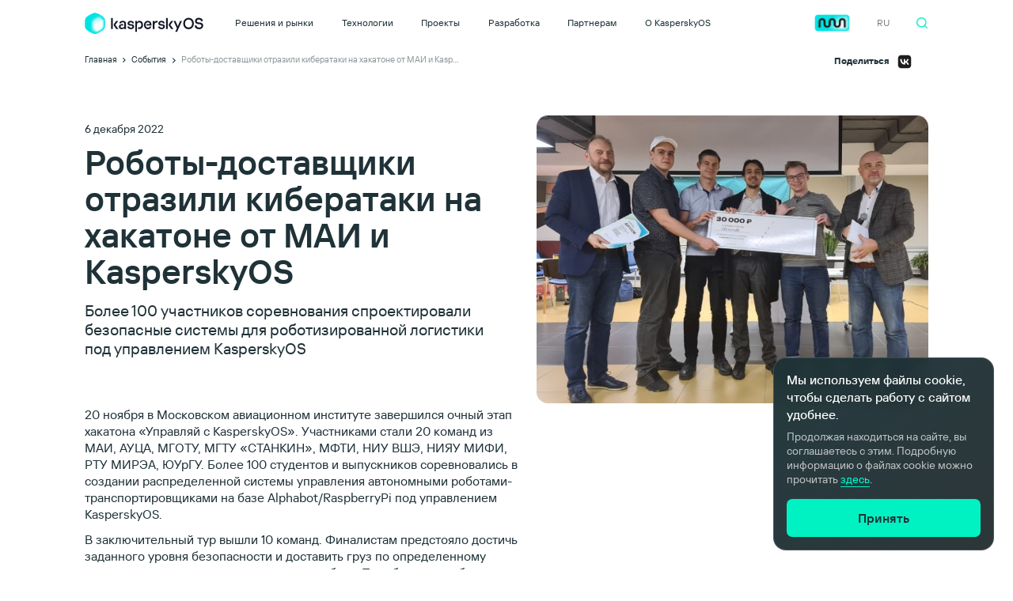

--- FILE ---
content_type: text/html; charset=UTF-8
request_url: https://os.kaspersky.ru/latest/hackathon-mai-kasperskyos/
body_size: 43443
content:
<!DOCTYPE html>
<html dir="ltr" lang="en-US" prefix="og: https://ogp.me/ns#">
  <head>
      <meta name="yandex-verification" content="faf4b13561a06ca1" />
                <!-- Google Tag Manager -->
          <script>(function(w,d,s,l,i){w[l]=w[l]||[];w[l].push({'gtm.start':
                      new Date().getTime(),event:'gtm.js'});var f=d.getElementsByTagName(s)[0],
                  j=d.createElement(s),dl=l!='dataLayer'?'&l='+l:'';j.async=true;j.src=
                  'https://www.googletagmanager.com/gtm.js?id='+i+dl;f.parentNode.insertBefore(j,f);
              })(window,document,'script','dataLayer','GTM-WZ7LJ3');</script>
          <!-- End Google Tag Manager -->
      

    <link rel='stylesheet' id='init-fonts-css'  href='https://os.kaspersky.ru/wp-content/themes/os_theme_new_new/css/fonts.css?v=1&#038;ver=5.9.3' type='text/css' media='all' />
    <link rel='stylesheet' id='init-common-css'  href='https://os.kaspersky.ru/wp-content/themes/os_theme_new_new/css/common.css?v=2&#038;ver=5.9.3' type='text/css' media='all' />
        <meta name="viewport" content="user-scalable=no, width=device-width, initial-scale=1.0, maximum-scale=1.0"/>
    <meta charset="UTF-8">
    <meta name="format-detection" content="telephone=no">





    	<style>img:is([sizes="auto" i], [sizes^="auto," i]) { contain-intrinsic-size: 3000px 1500px }</style>
	
		<!-- All in One SEO 4.7.7 - aioseo.com -->
		<title>Роботы-доставщики отразили кибератаки на хакатоне от МАИ и KasperskyOS</title>
	<meta name="description" content="Более 100 участников соревнования спроектировали безопасные системы для роботизированной логистики под управлением KasperskyOS" />
	<meta name="robots" content="max-image-preview:large" />
	<meta name="author" content="denismikhaylov"/>
	<link rel="canonical" href="https://os.kaspersky.ru/news/hackathon-mai-kasperskyos/" />
	<meta name="generator" content="All in One SEO (AIOSEO) 4.7.7" />
		<meta property="og:locale" content="en_US" />
		<meta property="og:site_name" content="KasperskyOS | Кибериммунный подход к созданию информационных систем" />
		<meta property="og:type" content="article" />
		<meta property="og:title" content="Роботы-доставщики отразили кибератаки на хакатоне от МАИ и KasperskyOS" />
		<meta property="og:description" content="Более 100 участников соревнования спроектировали безопасные системы для роботизированной логистики под управлением KasperskyOS" />
		<meta property="og:url" content="https://os.kaspersky.ru/news/hackathon-mai-kasperskyos/" />
		<meta property="og:image" content="https://os.kaspersky.ru/wp-content/uploads/sites/29/2025/08/kos_share1.jpg" />
		<meta property="og:image:secure_url" content="https://os.kaspersky.ru/wp-content/uploads/sites/29/2025/08/kos_share1.jpg" />
		<meta property="og:image:width" content="1200" />
		<meta property="og:image:height" content="627" />
		<meta property="article:published_time" content="2022-12-06T14:23:09+00:00" />
		<meta property="article:modified_time" content="2022-12-06T14:23:10+00:00" />
		<meta name="twitter:card" content="summary" />
		<meta name="twitter:title" content="Роботы-доставщики отразили кибератаки на хакатоне от МАИ и KasperskyOS" />
		<meta name="twitter:description" content="Более 100 участников соревнования спроектировали безопасные системы для роботизированной логистики под управлением KasperskyOS" />
		<meta name="twitter:image" content="https://os.kaspersky.ru/wp-content/uploads/sites/29/2025/08/kos_share1.jpg" />
		<script type="application/ld+json" class="aioseo-schema">
			{"@context":"https:\/\/schema.org","@graph":[{"@type":"Article","@id":"https:\/\/os.kaspersky.ru\/news\/hackathon-mai-kasperskyos\/#article","name":"\u0420\u043e\u0431\u043e\u0442\u044b-\u0434\u043e\u0441\u0442\u0430\u0432\u0449\u0438\u043a\u0438 \u043e\u0442\u0440\u0430\u0437\u0438\u043b\u0438 \u043a\u0438\u0431\u0435\u0440\u0430\u0442\u0430\u043a\u0438 \u043d\u0430 \u0445\u0430\u043a\u0430\u0442\u043e\u043d\u0435 \u043e\u0442 \u041c\u0410\u0418 \u0438 KasperskyOS","headline":"\u0420\u043e\u0431\u043e\u0442\u044b-\u0434\u043e\u0441\u0442\u0430\u0432\u0449\u0438\u043a\u0438 \u043e\u0442\u0440\u0430\u0437\u0438\u043b\u0438 \u043a\u0438\u0431\u0435\u0440\u0430\u0442\u0430\u043a\u0438 \u043d\u0430 \u0445\u0430\u043a\u0430\u0442\u043e\u043d\u0435 \u043e\u0442 \u041c\u0410\u0418 \u0438 KasperskyOS","author":{"@id":"https:\/\/os.kaspersky.ru\/author\/denismikhaylov\/#author"},"publisher":{"@id":"https:\/\/os.kaspersky.ru\/#organization"},"image":{"@type":"ImageObject","url":"https:\/\/os.kaspersky.ru\/wp-content\/uploads\/sites\/29\/2022\/12\/hackathon_mai.jpg","width":800,"height":600,"caption":"\u0425\u0430\u043a\u0430\u0442\u043e\u043d \u041c\u0410\u0418 \u0438 KasperskyOS"},"datePublished":"2022-12-06T14:23:09+00:00","dateModified":"2022-12-06T14:23:10+00:00","inLanguage":"en-US","mainEntityOfPage":{"@id":"https:\/\/os.kaspersky.ru\/news\/hackathon-mai-kasperskyos\/#webpage"},"isPartOf":{"@id":"https:\/\/os.kaspersky.ru\/news\/hackathon-mai-kasperskyos\/#webpage"},"articleSection":"\u041d\u043e\u0432\u043e\u0441\u0442\u0438, \u0420\u0430\u0437\u0440\u0430\u0431\u043e\u0442\u0447\u0438\u043a\u0430\u043c, \u0420\u0430\u0437\u0440\u0430\u0431\u043e\u0442\u043a\u0430"},{"@type":"BreadcrumbList","@id":"https:\/\/os.kaspersky.ru\/news\/hackathon-mai-kasperskyos\/#breadcrumblist","itemListElement":[{"@type":"ListItem","@id":"https:\/\/os.kaspersky.ru\/#listItem","position":1,"name":"Home","item":"https:\/\/os.kaspersky.ru\/","nextItem":{"@type":"ListItem","@id":"https:\/\/os.kaspersky.ru\/latest\/news\/#listItem","name":"\u041d\u043e\u0432\u043e\u0441\u0442\u0438"}},{"@type":"ListItem","@id":"https:\/\/os.kaspersky.ru\/latest\/news\/#listItem","position":2,"name":"\u041d\u043e\u0432\u043e\u0441\u0442\u0438","item":"https:\/\/os.kaspersky.ru\/latest\/news\/","nextItem":{"@type":"ListItem","@id":"https:\/\/os.kaspersky.ru\/news\/hackathon-mai-kasperskyos\/#listItem","name":"\u0420\u043e\u0431\u043e\u0442\u044b-\u0434\u043e\u0441\u0442\u0430\u0432\u0449\u0438\u043a\u0438 \u043e\u0442\u0440\u0430\u0437\u0438\u043b\u0438 \u043a\u0438\u0431\u0435\u0440\u0430\u0442\u0430\u043a\u0438 \u043d\u0430 \u0445\u0430\u043a\u0430\u0442\u043e\u043d\u0435 \u043e\u0442 \u041c\u0410\u0418 \u0438 KasperskyOS"},"previousItem":{"@type":"ListItem","@id":"https:\/\/os.kaspersky.ru\/#listItem","name":"Home"}},{"@type":"ListItem","@id":"https:\/\/os.kaspersky.ru\/news\/hackathon-mai-kasperskyos\/#listItem","position":3,"name":"\u0420\u043e\u0431\u043e\u0442\u044b-\u0434\u043e\u0441\u0442\u0430\u0432\u0449\u0438\u043a\u0438 \u043e\u0442\u0440\u0430\u0437\u0438\u043b\u0438 \u043a\u0438\u0431\u0435\u0440\u0430\u0442\u0430\u043a\u0438 \u043d\u0430 \u0445\u0430\u043a\u0430\u0442\u043e\u043d\u0435 \u043e\u0442 \u041c\u0410\u0418 \u0438 KasperskyOS","previousItem":{"@type":"ListItem","@id":"https:\/\/os.kaspersky.ru\/latest\/news\/#listItem","name":"\u041d\u043e\u0432\u043e\u0441\u0442\u0438"}}]},{"@type":"Organization","@id":"https:\/\/os.kaspersky.ru\/#organization","name":"KasperskyOS","description":"\u041a\u0438\u0431\u0435\u0440\u0438\u043c\u043c\u0443\u043d\u043d\u044b\u0439 \u043f\u043e\u0434\u0445\u043e\u0434 \u043a \u0441\u043e\u0437\u0434\u0430\u043d\u0438\u044e \u0438\u043d\u0444\u043e\u0440\u043c\u0430\u0446\u0438\u043e\u043d\u043d\u044b\u0445 \u0441\u0438\u0441\u0442\u0435\u043c","url":"https:\/\/os.kaspersky.ru\/","logo":{"@type":"ImageObject","url":"https:\/\/fthub.kaspersky.com\/newos\/wp-content\/uploads\/sites\/24\/2020\/11\/KasperskyOS-main-share-fb.png","@id":"https:\/\/os.kaspersky.ru\/news\/hackathon-mai-kasperskyos\/#organizationLogo"},"image":{"@id":"https:\/\/os.kaspersky.ru\/news\/hackathon-mai-kasperskyos\/#organizationLogo"}},{"@type":"Person","@id":"https:\/\/os.kaspersky.ru\/author\/denismikhaylov\/#author","url":"https:\/\/os.kaspersky.ru\/author\/denismikhaylov\/","name":"denismikhaylov","image":{"@type":"ImageObject","@id":"https:\/\/os.kaspersky.ru\/news\/hackathon-mai-kasperskyos\/#authorImage","url":"https:\/\/secure.gravatar.com\/avatar\/d09657e8968f71090b542109ded08af8fc58057fe822268cb958aff37d7af557?s=96&d=mm&r=g","width":96,"height":96,"caption":"denismikhaylov"}},{"@type":"WebPage","@id":"https:\/\/os.kaspersky.ru\/news\/hackathon-mai-kasperskyos\/#webpage","url":"https:\/\/os.kaspersky.ru\/news\/hackathon-mai-kasperskyos\/","name":"\u0420\u043e\u0431\u043e\u0442\u044b-\u0434\u043e\u0441\u0442\u0430\u0432\u0449\u0438\u043a\u0438 \u043e\u0442\u0440\u0430\u0437\u0438\u043b\u0438 \u043a\u0438\u0431\u0435\u0440\u0430\u0442\u0430\u043a\u0438 \u043d\u0430 \u0445\u0430\u043a\u0430\u0442\u043e\u043d\u0435 \u043e\u0442 \u041c\u0410\u0418 \u0438 KasperskyOS","description":"\u0411\u043e\u043b\u0435\u0435 100 \u0443\u0447\u0430\u0441\u0442\u043d\u0438\u043a\u043e\u0432 \u0441\u043e\u0440\u0435\u0432\u043d\u043e\u0432\u0430\u043d\u0438\u044f \u0441\u043f\u0440\u043e\u0435\u043a\u0442\u0438\u0440\u043e\u0432\u0430\u043b\u0438 \u0431\u0435\u0437\u043e\u043f\u0430\u0441\u043d\u044b\u0435 \u0441\u0438\u0441\u0442\u0435\u043c\u044b \u0434\u043b\u044f \u0440\u043e\u0431\u043e\u0442\u0438\u0437\u0438\u0440\u043e\u0432\u0430\u043d\u043d\u043e\u0439 \u043b\u043e\u0433\u0438\u0441\u0442\u0438\u043a\u0438 \u043f\u043e\u0434 \u0443\u043f\u0440\u0430\u0432\u043b\u0435\u043d\u0438\u0435\u043c KasperskyOS","inLanguage":"en-US","isPartOf":{"@id":"https:\/\/os.kaspersky.ru\/#website"},"breadcrumb":{"@id":"https:\/\/os.kaspersky.ru\/news\/hackathon-mai-kasperskyos\/#breadcrumblist"},"author":{"@id":"https:\/\/os.kaspersky.ru\/author\/denismikhaylov\/#author"},"creator":{"@id":"https:\/\/os.kaspersky.ru\/author\/denismikhaylov\/#author"},"image":{"@type":"ImageObject","url":"https:\/\/os.kaspersky.ru\/wp-content\/uploads\/sites\/29\/2022\/12\/hackathon_mai.jpg","@id":"https:\/\/os.kaspersky.ru\/news\/hackathon-mai-kasperskyos\/#mainImage","width":800,"height":600,"caption":"\u0425\u0430\u043a\u0430\u0442\u043e\u043d \u041c\u0410\u0418 \u0438 KasperskyOS"},"primaryImageOfPage":{"@id":"https:\/\/os.kaspersky.ru\/news\/hackathon-mai-kasperskyos\/#mainImage"},"datePublished":"2022-12-06T14:23:09+00:00","dateModified":"2022-12-06T14:23:10+00:00"},{"@type":"WebSite","@id":"https:\/\/os.kaspersky.ru\/#website","url":"https:\/\/os.kaspersky.ru\/","name":"KasperskyOS","description":"\u041a\u0438\u0431\u0435\u0440\u0438\u043c\u043c\u0443\u043d\u043d\u044b\u0439 \u043f\u043e\u0434\u0445\u043e\u0434 \u043a \u0441\u043e\u0437\u0434\u0430\u043d\u0438\u044e \u0438\u043d\u0444\u043e\u0440\u043c\u0430\u0446\u0438\u043e\u043d\u043d\u044b\u0445 \u0441\u0438\u0441\u0442\u0435\u043c","inLanguage":"en-US","publisher":{"@id":"https:\/\/os.kaspersky.ru\/#organization"}}]}
		</script>
		<!-- All in One SEO -->

<link rel='dns-prefetch' href='//cdn.jsdelivr.net' />
<script type="text/javascript">
/* <![CDATA[ */
window._wpemojiSettings = {"baseUrl":"https:\/\/s.w.org\/images\/core\/emoji\/16.0.1\/72x72\/","ext":".png","svgUrl":"https:\/\/s.w.org\/images\/core\/emoji\/16.0.1\/svg\/","svgExt":".svg","source":{"concatemoji":"https:\/\/os.kaspersky.ru\/wp-includes\/js\/wp-emoji-release.min.js?ver=6.8.3"}};
/*! This file is auto-generated */
!function(s,n){var o,i,e;function c(e){try{var t={supportTests:e,timestamp:(new Date).valueOf()};sessionStorage.setItem(o,JSON.stringify(t))}catch(e){}}function p(e,t,n){e.clearRect(0,0,e.canvas.width,e.canvas.height),e.fillText(t,0,0);var t=new Uint32Array(e.getImageData(0,0,e.canvas.width,e.canvas.height).data),a=(e.clearRect(0,0,e.canvas.width,e.canvas.height),e.fillText(n,0,0),new Uint32Array(e.getImageData(0,0,e.canvas.width,e.canvas.height).data));return t.every(function(e,t){return e===a[t]})}function u(e,t){e.clearRect(0,0,e.canvas.width,e.canvas.height),e.fillText(t,0,0);for(var n=e.getImageData(16,16,1,1),a=0;a<n.data.length;a++)if(0!==n.data[a])return!1;return!0}function f(e,t,n,a){switch(t){case"flag":return n(e,"\ud83c\udff3\ufe0f\u200d\u26a7\ufe0f","\ud83c\udff3\ufe0f\u200b\u26a7\ufe0f")?!1:!n(e,"\ud83c\udde8\ud83c\uddf6","\ud83c\udde8\u200b\ud83c\uddf6")&&!n(e,"\ud83c\udff4\udb40\udc67\udb40\udc62\udb40\udc65\udb40\udc6e\udb40\udc67\udb40\udc7f","\ud83c\udff4\u200b\udb40\udc67\u200b\udb40\udc62\u200b\udb40\udc65\u200b\udb40\udc6e\u200b\udb40\udc67\u200b\udb40\udc7f");case"emoji":return!a(e,"\ud83e\udedf")}return!1}function g(e,t,n,a){var r="undefined"!=typeof WorkerGlobalScope&&self instanceof WorkerGlobalScope?new OffscreenCanvas(300,150):s.createElement("canvas"),o=r.getContext("2d",{willReadFrequently:!0}),i=(o.textBaseline="top",o.font="600 32px Arial",{});return e.forEach(function(e){i[e]=t(o,e,n,a)}),i}function t(e){var t=s.createElement("script");t.src=e,t.defer=!0,s.head.appendChild(t)}"undefined"!=typeof Promise&&(o="wpEmojiSettingsSupports",i=["flag","emoji"],n.supports={everything:!0,everythingExceptFlag:!0},e=new Promise(function(e){s.addEventListener("DOMContentLoaded",e,{once:!0})}),new Promise(function(t){var n=function(){try{var e=JSON.parse(sessionStorage.getItem(o));if("object"==typeof e&&"number"==typeof e.timestamp&&(new Date).valueOf()<e.timestamp+604800&&"object"==typeof e.supportTests)return e.supportTests}catch(e){}return null}();if(!n){if("undefined"!=typeof Worker&&"undefined"!=typeof OffscreenCanvas&&"undefined"!=typeof URL&&URL.createObjectURL&&"undefined"!=typeof Blob)try{var e="postMessage("+g.toString()+"("+[JSON.stringify(i),f.toString(),p.toString(),u.toString()].join(",")+"));",a=new Blob([e],{type:"text/javascript"}),r=new Worker(URL.createObjectURL(a),{name:"wpTestEmojiSupports"});return void(r.onmessage=function(e){c(n=e.data),r.terminate(),t(n)})}catch(e){}c(n=g(i,f,p,u))}t(n)}).then(function(e){for(var t in e)n.supports[t]=e[t],n.supports.everything=n.supports.everything&&n.supports[t],"flag"!==t&&(n.supports.everythingExceptFlag=n.supports.everythingExceptFlag&&n.supports[t]);n.supports.everythingExceptFlag=n.supports.everythingExceptFlag&&!n.supports.flag,n.DOMReady=!1,n.readyCallback=function(){n.DOMReady=!0}}).then(function(){return e}).then(function(){var e;n.supports.everything||(n.readyCallback(),(e=n.source||{}).concatemoji?t(e.concatemoji):e.wpemoji&&e.twemoji&&(t(e.twemoji),t(e.wpemoji)))}))}((window,document),window._wpemojiSettings);
/* ]]> */
</script>
<style id='wp-emoji-styles-inline-css' type='text/css'>

	img.wp-smiley, img.emoji {
		display: inline !important;
		border: none !important;
		box-shadow: none !important;
		height: 1em !important;
		width: 1em !important;
		margin: 0 0.07em !important;
		vertical-align: -0.1em !important;
		background: none !important;
		padding: 0 !important;
	}
</style>
<link rel='stylesheet' id='wp-block-library-css' href='https://os.kaspersky.ru/wp-includes/css/dist/block-library/style.min.css?ver=6.8.3' type='text/css' media='all' />
<style id='classic-theme-styles-inline-css' type='text/css'>
/*! This file is auto-generated */
.wp-block-button__link{color:#fff;background-color:#32373c;border-radius:9999px;box-shadow:none;text-decoration:none;padding:calc(.667em + 2px) calc(1.333em + 2px);font-size:1.125em}.wp-block-file__button{background:#32373c;color:#fff;text-decoration:none}
</style>
<link rel='stylesheet' id='block-photo-cover-css' href='https://os.kaspersky.ru/wp-content/plugins/my-custom-blocks/blocks/block-photo-cover/block-photo-cover.css?ver=1602708457' type='text/css' media='all' />
<link rel='stylesheet' id='block-photo-left-css' href='https://os.kaspersky.ru/wp-content/plugins/my-custom-blocks/blocks/block-photo-left/block-photo-left.css?ver=1602709415' type='text/css' media='all' />
<style id='acf-quote-style-inline-css' type='text/css'>
.blockquote.custom-acf {
  position: relative;
  font-family: "Kaspersky Sans Text";
  margin-top: 28px;
  margin-bottom: 40px;
  padding-left: 43px;
}
.blockquote.custom-acf.type2 {
  padding-left: 75px;
}
.blockquote.custom-acf:before {
  position: absolute;
  content: "";
  top: 4px;
  left: 0;
  width: 28px;
  height: 22px;
  background-image: url("[data-uri]");
  background-repeat: no-repeat;
  background-size: contain;
}
.blockquote.custom-acf.type2:before {
  width: 52px;
  height: 44px;
  background-image: url("[data-uri]");
}
.blockquote.custom-acf .blockquote__text {
  font-size: 28px;
  font-weight: 500;
  line-height: 32px;
}
.blockquote.custom-acf.type2 .blockquote__text {
  font-size: 16px;
  font-weight: 400;
  line-height: 22px;
}
.blockquote.custom-acf .blockquote__text p {
  font-size: 28px;
  font-weight: 500;
  line-height: 32px;
}
.blockquote.custom-acf.type2 .blockquote__text p {
  font-size: 16px;
  font-weight: 400;
  line-height: 22px;
}
.blockquote.custom-acf .blockquote__author-name {
  font-size: 16px;
  font-weight: 500;
  line-height: 22px;
  margin-bottom: 3px;
  width: 100%;
}
.blockquote.custom-acf .blockquote__position {
  font-size: 14px;
  font-weight: 400;
  line-height: 18px;
  width: 100%;
}
.blockquote.custom-acf .blockquote__author {
  display: flex;
  margin-top: 25px;
}
.blockquote.custom-acf .blockquote__author-name-position {
  display: flex;
  flex-wrap: wrap;
  align-content: center;
}
.blockquote.custom-acf.type2 .blockquote__author {
  margin-top: 17px;
}
.blockquote.custom-acf .blockquote__author-image {
  width: 44px;
  height: 44px;
  margin-right: 13px;
  border-radius: 15px;
  overflow: hidden;
  min-width: 44px;
}
@media screen and (max-width: 1023px) {
  .blockquote.custom-acf .blockquote__text {
    font-size: 24px;
    line-height: 30px;
  }
  .blockquote.custom-acf .blockquote__text p {
    font-size: 24px;
    line-height: 30px;
  }
  .blockquote.custom-acf .blockquote__author {
    margin-top: 20px;
  }
}
@media screen and (max-width: 740px) {
  .blockquote.custom-acf {
    padding-left: 0;
    margin-bottom: 30px;
  }
  .blockquote.custom-acf:before {
    position: static;
    display: block;
    margin-bottom: 8px;
  }
  .blockquote.custom-acf .blockquote__text {
    font-size: 20px;
    line-height: 24px;
    font-weight: 400;
  }
  .blockquote.custom-acf .blockquote__text p {
    font-size: 20px;
    line-height: 24px;
    font-weight: 400;
  }
  .blockquote.custom-acf.type2 {
    padding-left: 0px;
  }
  .blockquote.custom-acf.type2:before {
    width: 32px;
    height: 37px;
  }
  .blockquote.custom-acf.type2 .blockquote__text {
    font-size: 14px;
    line-height: 18px;
  }
  .blockquote.custom-acf.type2 .blockquote__text p {
    font-size: 14px;
    line-height: 18px;
  }
  .blockquote.custom-acf.type2 .blockquote__author {
    margin-top: 25px;
  }
}

</style>
<style id='global-styles-inline-css' type='text/css'>
:root{--wp--preset--aspect-ratio--square: 1;--wp--preset--aspect-ratio--4-3: 4/3;--wp--preset--aspect-ratio--3-4: 3/4;--wp--preset--aspect-ratio--3-2: 3/2;--wp--preset--aspect-ratio--2-3: 2/3;--wp--preset--aspect-ratio--16-9: 16/9;--wp--preset--aspect-ratio--9-16: 9/16;--wp--preset--color--black: #000000;--wp--preset--color--cyan-bluish-gray: #abb8c3;--wp--preset--color--white: #ffffff;--wp--preset--color--pale-pink: #f78da7;--wp--preset--color--vivid-red: #cf2e2e;--wp--preset--color--luminous-vivid-orange: #ff6900;--wp--preset--color--luminous-vivid-amber: #fcb900;--wp--preset--color--light-green-cyan: #7bdcb5;--wp--preset--color--vivid-green-cyan: #00d084;--wp--preset--color--pale-cyan-blue: #8ed1fc;--wp--preset--color--vivid-cyan-blue: #0693e3;--wp--preset--color--vivid-purple: #9b51e0;--wp--preset--gradient--vivid-cyan-blue-to-vivid-purple: linear-gradient(135deg,rgba(6,147,227,1) 0%,rgb(155,81,224) 100%);--wp--preset--gradient--light-green-cyan-to-vivid-green-cyan: linear-gradient(135deg,rgb(122,220,180) 0%,rgb(0,208,130) 100%);--wp--preset--gradient--luminous-vivid-amber-to-luminous-vivid-orange: linear-gradient(135deg,rgba(252,185,0,1) 0%,rgba(255,105,0,1) 100%);--wp--preset--gradient--luminous-vivid-orange-to-vivid-red: linear-gradient(135deg,rgba(255,105,0,1) 0%,rgb(207,46,46) 100%);--wp--preset--gradient--very-light-gray-to-cyan-bluish-gray: linear-gradient(135deg,rgb(238,238,238) 0%,rgb(169,184,195) 100%);--wp--preset--gradient--cool-to-warm-spectrum: linear-gradient(135deg,rgb(74,234,220) 0%,rgb(151,120,209) 20%,rgb(207,42,186) 40%,rgb(238,44,130) 60%,rgb(251,105,98) 80%,rgb(254,248,76) 100%);--wp--preset--gradient--blush-light-purple: linear-gradient(135deg,rgb(255,206,236) 0%,rgb(152,150,240) 100%);--wp--preset--gradient--blush-bordeaux: linear-gradient(135deg,rgb(254,205,165) 0%,rgb(254,45,45) 50%,rgb(107,0,62) 100%);--wp--preset--gradient--luminous-dusk: linear-gradient(135deg,rgb(255,203,112) 0%,rgb(199,81,192) 50%,rgb(65,88,208) 100%);--wp--preset--gradient--pale-ocean: linear-gradient(135deg,rgb(255,245,203) 0%,rgb(182,227,212) 50%,rgb(51,167,181) 100%);--wp--preset--gradient--electric-grass: linear-gradient(135deg,rgb(202,248,128) 0%,rgb(113,206,126) 100%);--wp--preset--gradient--midnight: linear-gradient(135deg,rgb(2,3,129) 0%,rgb(40,116,252) 100%);--wp--preset--font-size--small: 13px;--wp--preset--font-size--medium: 20px;--wp--preset--font-size--large: 36px;--wp--preset--font-size--x-large: 42px;--wp--preset--spacing--20: 0.44rem;--wp--preset--spacing--30: 0.67rem;--wp--preset--spacing--40: 1rem;--wp--preset--spacing--50: 1.5rem;--wp--preset--spacing--60: 2.25rem;--wp--preset--spacing--70: 3.38rem;--wp--preset--spacing--80: 5.06rem;--wp--preset--shadow--natural: 6px 6px 9px rgba(0, 0, 0, 0.2);--wp--preset--shadow--deep: 12px 12px 50px rgba(0, 0, 0, 0.4);--wp--preset--shadow--sharp: 6px 6px 0px rgba(0, 0, 0, 0.2);--wp--preset--shadow--outlined: 6px 6px 0px -3px rgba(255, 255, 255, 1), 6px 6px rgba(0, 0, 0, 1);--wp--preset--shadow--crisp: 6px 6px 0px rgba(0, 0, 0, 1);}:where(.is-layout-flex){gap: 0.5em;}:where(.is-layout-grid){gap: 0.5em;}body .is-layout-flex{display: flex;}.is-layout-flex{flex-wrap: wrap;align-items: center;}.is-layout-flex > :is(*, div){margin: 0;}body .is-layout-grid{display: grid;}.is-layout-grid > :is(*, div){margin: 0;}:where(.wp-block-columns.is-layout-flex){gap: 2em;}:where(.wp-block-columns.is-layout-grid){gap: 2em;}:where(.wp-block-post-template.is-layout-flex){gap: 1.25em;}:where(.wp-block-post-template.is-layout-grid){gap: 1.25em;}.has-black-color{color: var(--wp--preset--color--black) !important;}.has-cyan-bluish-gray-color{color: var(--wp--preset--color--cyan-bluish-gray) !important;}.has-white-color{color: var(--wp--preset--color--white) !important;}.has-pale-pink-color{color: var(--wp--preset--color--pale-pink) !important;}.has-vivid-red-color{color: var(--wp--preset--color--vivid-red) !important;}.has-luminous-vivid-orange-color{color: var(--wp--preset--color--luminous-vivid-orange) !important;}.has-luminous-vivid-amber-color{color: var(--wp--preset--color--luminous-vivid-amber) !important;}.has-light-green-cyan-color{color: var(--wp--preset--color--light-green-cyan) !important;}.has-vivid-green-cyan-color{color: var(--wp--preset--color--vivid-green-cyan) !important;}.has-pale-cyan-blue-color{color: var(--wp--preset--color--pale-cyan-blue) !important;}.has-vivid-cyan-blue-color{color: var(--wp--preset--color--vivid-cyan-blue) !important;}.has-vivid-purple-color{color: var(--wp--preset--color--vivid-purple) !important;}.has-black-background-color{background-color: var(--wp--preset--color--black) !important;}.has-cyan-bluish-gray-background-color{background-color: var(--wp--preset--color--cyan-bluish-gray) !important;}.has-white-background-color{background-color: var(--wp--preset--color--white) !important;}.has-pale-pink-background-color{background-color: var(--wp--preset--color--pale-pink) !important;}.has-vivid-red-background-color{background-color: var(--wp--preset--color--vivid-red) !important;}.has-luminous-vivid-orange-background-color{background-color: var(--wp--preset--color--luminous-vivid-orange) !important;}.has-luminous-vivid-amber-background-color{background-color: var(--wp--preset--color--luminous-vivid-amber) !important;}.has-light-green-cyan-background-color{background-color: var(--wp--preset--color--light-green-cyan) !important;}.has-vivid-green-cyan-background-color{background-color: var(--wp--preset--color--vivid-green-cyan) !important;}.has-pale-cyan-blue-background-color{background-color: var(--wp--preset--color--pale-cyan-blue) !important;}.has-vivid-cyan-blue-background-color{background-color: var(--wp--preset--color--vivid-cyan-blue) !important;}.has-vivid-purple-background-color{background-color: var(--wp--preset--color--vivid-purple) !important;}.has-black-border-color{border-color: var(--wp--preset--color--black) !important;}.has-cyan-bluish-gray-border-color{border-color: var(--wp--preset--color--cyan-bluish-gray) !important;}.has-white-border-color{border-color: var(--wp--preset--color--white) !important;}.has-pale-pink-border-color{border-color: var(--wp--preset--color--pale-pink) !important;}.has-vivid-red-border-color{border-color: var(--wp--preset--color--vivid-red) !important;}.has-luminous-vivid-orange-border-color{border-color: var(--wp--preset--color--luminous-vivid-orange) !important;}.has-luminous-vivid-amber-border-color{border-color: var(--wp--preset--color--luminous-vivid-amber) !important;}.has-light-green-cyan-border-color{border-color: var(--wp--preset--color--light-green-cyan) !important;}.has-vivid-green-cyan-border-color{border-color: var(--wp--preset--color--vivid-green-cyan) !important;}.has-pale-cyan-blue-border-color{border-color: var(--wp--preset--color--pale-cyan-blue) !important;}.has-vivid-cyan-blue-border-color{border-color: var(--wp--preset--color--vivid-cyan-blue) !important;}.has-vivid-purple-border-color{border-color: var(--wp--preset--color--vivid-purple) !important;}.has-vivid-cyan-blue-to-vivid-purple-gradient-background{background: var(--wp--preset--gradient--vivid-cyan-blue-to-vivid-purple) !important;}.has-light-green-cyan-to-vivid-green-cyan-gradient-background{background: var(--wp--preset--gradient--light-green-cyan-to-vivid-green-cyan) !important;}.has-luminous-vivid-amber-to-luminous-vivid-orange-gradient-background{background: var(--wp--preset--gradient--luminous-vivid-amber-to-luminous-vivid-orange) !important;}.has-luminous-vivid-orange-to-vivid-red-gradient-background{background: var(--wp--preset--gradient--luminous-vivid-orange-to-vivid-red) !important;}.has-very-light-gray-to-cyan-bluish-gray-gradient-background{background: var(--wp--preset--gradient--very-light-gray-to-cyan-bluish-gray) !important;}.has-cool-to-warm-spectrum-gradient-background{background: var(--wp--preset--gradient--cool-to-warm-spectrum) !important;}.has-blush-light-purple-gradient-background{background: var(--wp--preset--gradient--blush-light-purple) !important;}.has-blush-bordeaux-gradient-background{background: var(--wp--preset--gradient--blush-bordeaux) !important;}.has-luminous-dusk-gradient-background{background: var(--wp--preset--gradient--luminous-dusk) !important;}.has-pale-ocean-gradient-background{background: var(--wp--preset--gradient--pale-ocean) !important;}.has-electric-grass-gradient-background{background: var(--wp--preset--gradient--electric-grass) !important;}.has-midnight-gradient-background{background: var(--wp--preset--gradient--midnight) !important;}.has-small-font-size{font-size: var(--wp--preset--font-size--small) !important;}.has-medium-font-size{font-size: var(--wp--preset--font-size--medium) !important;}.has-large-font-size{font-size: var(--wp--preset--font-size--large) !important;}.has-x-large-font-size{font-size: var(--wp--preset--font-size--x-large) !important;}
:where(.wp-block-post-template.is-layout-flex){gap: 1.25em;}:where(.wp-block-post-template.is-layout-grid){gap: 1.25em;}
:where(.wp-block-columns.is-layout-flex){gap: 2em;}:where(.wp-block-columns.is-layout-grid){gap: 2em;}
:root :where(.wp-block-pullquote){font-size: 1.5em;line-height: 1.6;}
</style>
<link rel='stylesheet' id='mft_popup-css' href='https://os.kaspersky.ru/wp-content/themes/os_theme_new_new/libs/mft_popup/mft_popup.css?ver=6.8.3' type='text/css' media='all' />
<link rel='stylesheet' id='init-style-css' href='https://os.kaspersky.ru/wp-content/themes/os_theme_new_new/css/style.css?v=1&#038;ver=6.8.3' type='text/css' media='all' />
<link rel='stylesheet' id='vw-common-css' href='https://os.kaspersky.ru/wp-content/themes/os_theme_new_new/css/vw-common.css?v=2&#038;ver=6.8.3' type='text/css' media='all' />
<link rel='stylesheet' id='vw-style-css' href='https://os.kaspersky.ru/wp-content/themes/os_theme_new_new/css/vw-style.css?v=1&#038;ver=6.8.3' type='text/css' media='all' />
<link rel='stylesheet' id='z-common-media-css' href='https://os.kaspersky.ru/wp-content/themes/os_theme_new_new/css/z-common-media.css?v=1&#038;ver=6.8.3' type='text/css' media='all' />
<link rel='stylesheet' id='z-style-media-css' href='https://os.kaspersky.ru/wp-content/themes/os_theme_new_new/css/z-style-media.css?v=1&#038;ver=6.8.3' type='text/css' media='all' />
<link rel='stylesheet' id='custom-css' href='https://os.kaspersky.ru/wp-content/themes/os_theme_new_new/css/custom.css?v=8&#038;ver=6.8.3' type='text/css' media='all' />
<link rel='stylesheet' id='custom-new-css' href='https://os.kaspersky.ru/wp-content/themes/os_theme_new_new/css/custom-new.css?v=1&#038;ver=6.8.3' type='text/css' media='all' />
<link rel='stylesheet' id='dk-css' href='https://os.kaspersky.ru/wp-content/themes/os_theme_new_new/css/dk.css?v=5&#038;ver=6.8.3' type='text/css' media='all' />
<link rel='stylesheet' id='obuchenie-css' href='https://os.kaspersky.ru/wp-content/themes/os_theme_new_new/css/obuchenie.css?ver=6.8.3' type='text/css' media='all' />
<link rel='stylesheet' id='bitrix-form-css' href='https://os.kaspersky.ru/wp-content/themes/os_theme_new_new/css/bitrix-form.css?ver=6.8.3' type='text/css' media='all' />
<link rel='stylesheet' id='swiper-css-css' href='https://cdn.jsdelivr.net/npm/swiper@8/swiper-bundle.min.css?ver=6.8.3' type='text/css' media='all' />
<link rel='stylesheet' id='new-fonts-css' href='https://os.kaspersky.ru/wp-content/themes/os_theme_new_new/css/new-fonts.css?ver=6.8.3' type='text/css' media='all' />
<link rel='stylesheet' id='home-css' href='https://os.kaspersky.ru/wp-content/themes/os_theme_new_new/css/pages/home.css?ver=6.8.3' type='text/css' media='all' />
<link rel='stylesheet' id='all-css' href='https://os.kaspersky.ru/wp-content/themes/os_theme_new_new/css/pages/all.css?v2_1&#038;ver=6.8.3' type='text/css' media='all' />
<link rel='stylesheet' id='tiny-slider-css' href='https://os.kaspersky.ru/wp-content/themes/os_theme_new_new/libs/tiny-slider.css?ver=6.8.3' type='text/css' media='all' />
<link rel='stylesheet' id='jquery.fancybox.min-css' href='https://os.kaspersky.ru/wp-content/themes/os_theme_new_new/libs/jquery.fancybox.min.css?ver=6.8.3' type='text/css' media='all' />
<link rel='stylesheet' id='choices.css-css' href='https://os.kaspersky.ru/wp-content/themes/os_theme_new_new/libs/choices.min.css?ver=6.8.3' type='text/css' media='all' />
<link rel='stylesheet' id='forms-css-css' href='https://os.kaspersky.ru/wp-content/themes/os_theme_new_new/forms/assets/styles/main.bf5c4e301c03a69ff720.css?ver=6.8.3' type='text/css' media='all' />
<link rel='stylesheet' id='init-form-css' href='https://os.kaspersky.ru/wp-content/themes/os_theme_new_new/css/form.css?v=1&#038;ver=6.8.3' type='text/css' media='all' />
<link rel='stylesheet' id='fix-css' href='https://os.kaspersky.ru/wp-content/themes/os_theme_new_new/css/fix.css?v=4.6.1&#038;ver=6.8.3' type='text/css' media='all' />
<link rel='stylesheet' id='fix-new-css' href='https://os.kaspersky.ru/wp-content/themes/os_theme_new_new/css/fix-new.css?v=1.0&#038;ver=6.8.3' type='text/css' media='all' />
<script type="text/javascript" src="https://os.kaspersky.ru/wp-content/themes/os_theme_new_new/forms/assets/js/runtime.049a9b3750c080b8fa75.js?ver=6.8.3" id="forms-runtime-js"></script>
<link rel="https://api.w.org/" href="https://os.kaspersky.ru/wp-json/" /><link rel="alternate" title="JSON" type="application/json" href="https://os.kaspersky.ru/wp-json/wp/v2/posts/11594" /><link rel="EditURI" type="application/rsd+xml" title="RSD" href="https://os.kaspersky.ru/xmlrpc.php?rsd" />
<meta name="generator" content="WordPress 6.8.3" />
<link rel='shortlink' href='https://os.kaspersky.ru/?p=11594' />
<link rel="alternate" title="oEmbed (JSON)" type="application/json+oembed" href="https://os.kaspersky.ru/wp-json/oembed/1.0/embed?url=https%3A%2F%2Fos.kaspersky.ru%2Fnews%2Fhackathon-mai-kasperskyos%2F" />
<link rel="alternate" title="oEmbed (XML)" type="text/xml+oembed" href="https://os.kaspersky.ru/wp-json/oembed/1.0/embed?url=https%3A%2F%2Fos.kaspersky.ru%2Fnews%2Fhackathon-mai-kasperskyos%2F&#038;format=xml" />
<script type="text/javascript">window.wp_data = {"ajax_url":"https:\/\/os.kaspersky.ru\/wp-admin\/admin-ajax.php","nonce":"0d9696aa5c","template_url":"https:\/\/os.kaspersky.ru\/wp-content\/themes\/os_theme_new_new"};</script><script>let app_platforms = {"kos-kisg":[]}, app_categories = {"act":[],"automation":[],"banki":[],"security":[6750,6751,6749],"other":[],"communications":[],"cryptography":[],"navigacziya":[],"transformation":[],"office":[6753],"cloud":[],"produktivnost":[],"proizvoditelnost":[],"ai":[],"specialized":[]}</script><link rel="icon" href="https://os.kaspersky.ru/wp-content/uploads/sites/29/2025/09/favicon-96x96-1.png" sizes="32x32" />
<link rel="icon" href="https://os.kaspersky.ru/wp-content/uploads/sites/29/2025/09/favicon-96x96-1.png" sizes="192x192" />
<link rel="apple-touch-icon" href="https://os.kaspersky.ru/wp-content/uploads/sites/29/2025/09/favicon-96x96-1.png" />
<meta name="msapplication-TileImage" content="https://os.kaspersky.ru/wp-content/uploads/sites/29/2025/09/favicon-96x96-1.png" />
    <meta http-equiv="Content-Security-Policy" content="upgrade-insecure-requests" />
    
        <meta name="twitter:card" content="summary_large_image" />

		<script class="marketo-script" src="https://app-sj06.marketo.com/js/forms2/js/forms2.min.js" data-acc-id="802-IJN-240"></script>
    		<script src="https://os.kaspersky.ru/wp-content/themes/os_theme_new_new/libs/smoothscroll.min.js"></script>

  
        
    <script src="https://os.kaspersky.ru/wp-content/themes/os_theme_new_new/libs/jquery.min.js"></script>
    <script src="https://cdnjs.cloudflare.com/ajax/libs/gsap/3.12.2/gsap.min.js"></script>
    <script src="https://cdnjs.cloudflare.com/ajax/libs/gsap/3.12.2/ScrollTrigger.js"></script>
    <script src="https://os.kaspersky.ru/wp-content/themes/os_theme_new_new/libs/TweenMax.min.js"></script>

    <script src="https://os.kaspersky.ru/wp-content/themes/os_theme_new_new/libs/ScrollMagic.js"></script>
    <script src="https://os.kaspersky.ru/wp-content/themes/os_theme_new_new/libs/animation.gsap.js"></script>
    <script src="https://os.kaspersky.ru/wp-content/themes/os_theme_new_new/libs/debug.addIndicators.js"></script>
      </head>
  <body class="wp-singular post-template-default single single-post postid-11594 single-format-standard wp-theme-os_theme_new_new">

        <!-- Google Tag Manager (noscript) -->
      <noscript><iframe src="https://www.googletagmanager.com/ns.html?id=GTM-WZ7LJ3"
                        height="0" width="0" style="display:none;visibility:hidden"></iframe></noscript>
      <!-- End Google Tag Manager (noscript) -->
  



  	 

    <div class="header "> 
      <div class="container"> 
        <div class="header__logo">
          <a href="https://os.kaspersky.ru">
            <img class="header__logo-hexagon" src="https://os.kaspersky.ru/wp-content/themes/os_theme_new_new/img/logo-hexagon-new.svg" alt=""/>
            <svg  width="132" height="21" viewBox="0 0 132 21" fill="none" xmlns="http://www.w3.org/2000/svg">
  <path d="M40.6688 16.216C43.5967 16.216 45.9335 14.3986 45.9335 10.5729C45.9335 6.74715 43.6831 4.74343 40.987 4.74343C40.3555 4.72765 39.7294 4.86291 39.1608 5.13795C38.5921 5.41298 38.0975 5.81983 37.7181 6.3246H37.3499V5.02058H34.9312V20.1326H37.3499V10.5274C37.3499 8.13295 38.5774 7.01977 40.4596 7.01977C42.3419 7.01977 43.4694 8.18293 43.4694 10.591C43.4694 12.9991 42.2964 13.917 40.5324 13.917H38.8775V16.216H40.6688Z" fill="#141928"/>
  <path d="M28.2567 9.40944L29.8844 9.57301C31.9757 9.78202 33.276 10.7816 33.276 12.7535C33.2942 14.9844 31.4393 16.4975 28.5795 16.4975C25.5289 16.4975 23.7649 14.8527 23.5103 12.7444H26.0472C26.3109 13.6532 27.061 14.3574 28.5795 14.3574C30.2299 14.3574 30.8528 13.7304 30.8528 12.8717C30.8528 11.9175 30.1753 11.7085 29.1797 11.6176L27.5293 11.4541C24.9969 11.1996 23.8922 10.0592 23.8922 8.29626C23.8922 6.18349 25.7517 4.74316 28.4386 4.74316C31.1256 4.74316 32.8305 6.10624 32.9214 8.27354H30.5754C30.5072 7.4148 29.6661 6.8105 28.4159 6.8105C27.1656 6.8105 26.3245 7.31938 26.3245 8.20084C26.3245 8.94599 26.9974 9.29585 28.2567 9.40944Z" fill="#141928"/>
  <path d="M52.8076 14.2846C53.3447 14.316 53.8789 14.1861 54.3415 13.9116C54.8042 13.6371 55.174 13.2306 55.4036 12.7443H57.8087C57.526 13.8448 56.8766 14.8162 55.9675 15.4984C55.0584 16.1807 53.9439 16.533 52.8076 16.4973C49.9751 16.4973 47.2563 14.5708 47.2563 10.6224C47.2563 6.67404 49.9842 4.74756 52.8076 4.74756C55.8537 4.74756 57.9905 6.83761 57.9905 10.0636V11.2267H51.1845V9.45473H55.5718C55.4809 7.92353 54.5034 6.90122 52.8076 6.90122C50.9071 6.90122 49.6751 8.10982 49.6751 10.6179C49.6751 13.126 50.989 14.2846 52.8076 14.2846Z" fill="#141928"/>
  <path d="M12.0213 8.27354C12.2577 6.13805 14.2536 4.74316 16.9269 4.74316C19.8321 4.74316 21.7143 5.97448 21.7143 8.73699V16.2158H19.2729V15.2616H18.9228C17.91 16.0413 16.673 16.4746 15.3948 16.4975C12.9079 16.4975 11.3984 14.989 11.3984 12.9898C11.3984 10.8543 12.9533 9.46396 15.7403 9.46396H17.7635V11.2269H15.8085C14.5537 11.2269 13.9035 11.8085 13.9035 12.8535C13.9035 13.8985 14.8128 14.4801 15.9494 14.4801C16.5917 14.4593 17.2217 14.299 17.7956 14.0103C18.3696 13.7215 18.8737 13.3113 19.2729 12.8081V8.96871C19.2729 7.83281 18.6909 6.90592 16.9269 6.90592C15.563 6.90592 14.8356 7.48295 14.6537 8.269L12.0213 8.27354Z" fill="#141928"/>
  <path d="M2.79655 16.2159H0.373291V0.890381H2.79655V16.2159Z" fill="#141928"/>
  <path d="M7.64755 5.02075H10.6209L6.48366 10.4095L10.7573 16.2162H7.73848L4.10132 11.1546V9.68249L7.64755 5.02075Z" fill="#141928"/>
  <path d="M96.8081 9.45985L98.8085 5.02075H101.5L94.5303 20.1328H91.9297L94.253 15.0712L89.561 5.02075H92.2571L94.253 9.48257L94.3894 9.78244C94.7976 10.5761 95.1251 11.4087 95.3669 12.2678H95.7169C95.9914 11.2996 96.3567 10.3594 96.8081 9.45985Z" fill="#141928"/>
  <path d="M86.0467 5.02075H89.0201L84.8873 10.4095L89.1792 16.2162H86.1603L82.5232 11.1546V9.68249L86.0467 5.02075Z" fill="#141928"/>
  <path d="M72.1211 9.40944L73.7488 9.57301C75.8401 9.78202 77.1404 10.7816 77.1404 12.7535C77.1404 14.9844 75.2809 16.4929 72.4257 16.4929C69.3842 16.4929 67.6065 14.8527 67.3564 12.7444H69.8934C70.1571 13.6532 70.9072 14.3574 72.4257 14.3574C74.0715 14.3574 74.699 13.7304 74.699 12.8717C74.699 11.9175 74.0261 11.7085 73.0304 11.6176L71.3801 11.4541C68.8477 11.1996 67.7429 10.0592 67.7429 8.29626C67.7429 6.18349 69.6024 4.74316 72.2893 4.74316C74.9763 4.74316 76.6767 6.10624 76.7721 8.27354H74.4262C74.3534 7.4148 73.5169 6.8105 72.2666 6.8105C71.0163 6.8105 70.1752 7.31939 70.1752 8.20084C70.1707 8.94599 70.8436 9.29585 72.1211 9.40944Z" fill="#141928"/>
  <path d="M81.2138 16.2159H78.7769V0.890381H81.2138V16.2159Z" fill="#141928"/>
  <path d="M62.3552 6.32434H62.7008C63.3418 5.37927 64.0647 4.74316 65.7469 4.74316H66.6562V7.20579H65.0831C63.2645 7.20579 62.3552 8.36441 62.3552 10.3863V16.2158H59.9001V5.02032H62.3552V6.32434Z" fill="#141928"/>
  <path d="M125.805 16.5206C124.689 16.5459 123.579 16.3289 122.555 15.8845C121.679 15.4966 120.933 14.8667 120.403 14.0689C119.874 13.2711 119.584 12.3388 119.568 11.3818H122.182C122.285 12.1437 122.677 12.8367 123.278 13.3174C124.04 13.8724 124.973 14.144 125.914 14.0853C126.535 14.1065 127.153 14.003 127.733 13.7808C128.17 13.5971 128.544 13.291 128.811 12.8994C129.057 12.5448 129.187 12.1225 129.183 11.6908C129.202 11.4099 129.154 11.1285 129.043 10.8695C128.933 10.6106 128.763 10.3814 128.547 10.2005C128.044 9.82129 127.439 9.59991 126.81 9.56439L124.787 9.38719C123.548 9.32217 122.356 8.89391 121.359 8.15587C120.928 7.80081 120.587 7.35005 120.362 6.83961C120.137 6.32917 120.035 5.77321 120.063 5.21616C120.047 4.35056 120.293 3.5003 120.768 2.77625C121.252 2.06087 121.93 1.4982 122.723 1.15418C123.626 0.763532 124.603 0.572879 125.587 0.595322C126.592 0.570756 127.589 0.766156 128.51 1.16782C129.305 1.49998 129.985 2.0576 130.465 2.77171C130.963 3.50127 131.257 4.34938 131.32 5.22979H128.706C128.667 4.90876 128.563 4.59902 128.4 4.31939C128.238 4.03976 128.02 3.79609 127.76 3.60318C127.091 3.22365 126.334 3.02414 125.564 3.02414C124.795 3.02414 124.038 3.22365 123.368 3.60318C123.127 3.76963 122.93 3.99324 122.796 4.25407C122.662 4.5149 122.595 4.80484 122.6 5.09803C122.59 5.37121 122.655 5.64194 122.786 5.88179C122.917 6.12163 123.11 6.32175 123.346 6.46111C123.975 6.79972 124.673 6.99374 125.387 7.02906L127.324 7.18354C128.508 7.22172 129.642 7.67166 130.529 8.45575C130.938 8.86143 131.256 9.34983 131.46 9.8882C131.665 10.4266 131.752 11.0024 131.716 11.5772C131.733 12.5132 131.465 13.4325 130.947 14.2125C130.425 14.9796 129.692 15.5805 128.838 15.9436C127.879 16.3465 126.846 16.5432 125.805 16.5206Z" fill="#141928"/>
  <path d="M110.898 16.5205C109.572 16.5378 108.264 16.2172 107.097 15.589C105.936 14.94 104.978 13.9822 104.328 12.822C103.629 11.5139 103.281 10.0471 103.319 8.56464C103.281 7.08068 103.628 5.61224 104.328 4.30274C104.976 3.15169 105.936 2.20674 107.097 1.57658C108.257 0.925664 109.567 0.58746 110.898 0.595163C112.22 0.580935 113.523 0.914703 114.676 1.56295C115.828 2.1918 116.774 3.13804 117.404 4.28911C118.121 5.59295 118.478 7.06371 118.44 8.55101C118.478 10.0368 118.12 11.5059 117.404 12.8084C116.773 13.9688 115.827 14.9278 114.676 15.5754C113.519 16.2102 112.217 16.5358 110.898 16.5205ZM110.898 14.0624C111.797 14.0795 112.685 13.8585 113.471 13.4217C114.239 12.9752 114.858 12.3111 115.249 11.5134C115.692 10.59 115.91 9.57485 115.885 8.55101C115.91 7.52566 115.692 6.5089 115.249 5.58403C114.86 4.78955 114.24 4.13079 113.471 3.6939C112.688 3.24807 111.799 3.022 110.898 3.03962C109.998 3.02615 109.112 3.25197 108.329 3.6939C107.545 4.13506 106.911 4.80147 106.51 5.60675C106.068 6.52401 105.85 7.53308 105.874 8.55101C105.852 9.57455 106.07 10.589 106.51 11.5134C106.918 12.3129 107.55 12.9762 108.329 13.4217C109.115 13.8553 110 14.0761 110.898 14.0624Z" fill="#141928"/>
  </svg>          </a>
        </div>
        <div class="header__navbar"> 

          <div class="navbar">
  <a class="navbar__toggle" href="#">
    <span></span>
    <span></span>
    <span></span>
  </a>
  <div class="navbar__menu">
          <!-- <a href="https://os.kaspersky.ru/why-KasperskyOS." class="navbar__year">
        <img src="https://os.kaspersky.ru/wp-content/themes/os_theme_new_new/img/20year-mobile.svg" />
        <span class="button _link">
          <span class="button__title">Подробнее</span>
          <span class="button__icon"> <span class="icon _arrow"></span></span>
        </span>
      </a> -->
        <ul id="menu-main-menu" class=""><li id="nav-menu-item-5656" class="main-menu-item  menu-item-even menu-item-depth-0 menu-item menu-item-type-custom menu-item-object-custom menu-item-has-children"><button type="button" class="menu-link menu-link-depth-1 main-menu-link">Решения и рынки</button>
<ul class="navbar__popup sub-menu menu-odd  menu-depth-1">
	<li id="nav-menu-item-5657" class="navbar__child sub-menu-item  menu-item-odd menu-item-depth-1 menu-item menu-item-type-custom menu-item-object-custom menu-item-has-children"><div class="navbar__child-title"><a href="/solutions" class="button _link menu-link menu-link-depth-2 sub-menu-link"><span class="button__title">Все решения</span><span class="button__icon"><span class="icon _arrow"></span></span></a></div>
	<div class="navbar__child-menu"><ul class="sub-menu menu-even sub-sub-menu menu-depth-2">
		<li id="nav-menu-item-5660" class="sub-menu-item sub-sub-menu-item menu-item-even menu-item-depth-2 menu-item menu-item-type-custom menu-item-object-custom menu-item-has-children"><a href="/solutions/kaspersky-thin-client" class="menu-link menu-link-depth-3 sub-menu-link">Kaspersky Thin Client</a>
		<ul class="sub-menu menu-odd sub-sub-menu menu-depth-3">
			<li id="nav-menu-item-17185" class="sub-menu-item sub-sub-menu-item menu-item-odd menu-item-depth-3 menu-item menu-item-type-custom menu-item-object-custom"><a href="https://os.kaspersky.ru/solutions/manual/kaspersky-thin-client/version-2-3/" class="menu-link menu-link-depth-4 sub-menu-link">Руководство по использованию</a></li>
		</ul>
</li>
		<li id="nav-menu-item-13723" class="sub-menu-item sub-sub-menu-item menu-item-even menu-item-depth-2 menu-item menu-item-type-post_type menu-item-object-solution"><a href="https://os.kaspersky.ru/solutions/kaspersky-automotive-secure-gateway/" class="menu-link menu-link-depth-3 sub-menu-link">Kaspersky Automotive Secure Gateway</a></li>
		<li id="nav-menu-item-5659" class="sub-menu-item sub-sub-menu-item menu-item-even menu-item-depth-2 menu-item menu-item-type-custom menu-item-object-custom menu-item-has-children"><a href="/solutions/kaspersky-iot-secure-gateway" class="menu-link menu-link-depth-3 sub-menu-link">Kaspersky IoT Secure Gateway</a>
		<ul class="sub-menu menu-odd sub-sub-menu menu-depth-3">
			<li id="nav-menu-item-20456" class="sub-menu-item sub-sub-menu-item menu-item-odd menu-item-depth-3 menu-item menu-item-type-custom menu-item-object-custom"><a href="https://os.kaspersky.ru/solutions/manual/kaspersky-iot-secure-gateway/" class="menu-link menu-link-depth-4 sub-menu-link">Руководство по использованию</a></li>
		</ul>
</li>
		<li id="nav-menu-item-17341" class="sub-menu-item sub-sub-menu-item menu-item-even menu-item-depth-2 menu-item menu-item-type-custom menu-item-object-custom"><a href="/solutions/kasperskyos-sdk-for-iot-controllers" class="menu-link menu-link-depth-3 sub-menu-link">KasperskyOS SDK для IoT-контроллеров</a></li>
	</ul></div>
</li>
	<li id="nav-menu-item-17022" class="navbar__child sub-menu-item  menu-item-odd menu-item-depth-1 menu-item menu-item-type-custom menu-item-object-custom"><div class="navbar__child-title"><a href="/solutions/glossary" class="button _link menu-link menu-link-depth-2 sub-menu-link"><span class="button__title">Глоссарий</span><span class="button__icon"><span class="icon _arrow"></span></span></a></div></li>
	<li id="nav-menu-item-5658" class="navbar__child sub-menu-item  menu-item-odd menu-item-depth-1 menu-item menu-item-type-custom menu-item-object-custom menu-item-has-children"><div class="navbar__child-title"><a href="/markets" class="button _link menu-link menu-link-depth-2 sub-menu-link"><span class="button__title">Все рынки</span><span class="button__icon"><span class="icon _arrow"></span></span></a></div>
	<div class="navbar__child-menu"><ul class="sub-menu menu-even sub-sub-menu menu-depth-2">
		<li id="nav-menu-item-5662" class="sub-menu-item sub-sub-menu-item menu-item-even menu-item-depth-2 menu-item menu-item-type-custom menu-item-object-custom"><a href="/markets/smart-city" class="menu-link menu-link-depth-3 sub-menu-link">Умный город</a></li>
		<li id="nav-menu-item-5663" class="sub-menu-item sub-sub-menu-item menu-item-even menu-item-depth-2 menu-item menu-item-type-custom menu-item-object-custom"><a href="/markets/automotive" class="menu-link menu-link-depth-3 sub-menu-link">Транспортная инфраструктура</a></li>
		<li id="nav-menu-item-5664" class="sub-menu-item sub-sub-menu-item menu-item-even menu-item-depth-2 menu-item menu-item-type-custom menu-item-object-custom"><a href="/markets/public-sector" class="menu-link menu-link-depth-3 sub-menu-link">Государственные учреждения</a></li>
		<li id="nav-menu-item-5665" class="sub-menu-item sub-sub-menu-item menu-item-even menu-item-depth-2 menu-item menu-item-type-custom menu-item-object-custom"><a href="/markets/industrial-automation" class="menu-link menu-link-depth-3 sub-menu-link">Индустриальная автоматизация</a></li>
	</ul></div>
</li>
	<li id="nav-menu-item-19231" class="navbar__child sub-menu-item  menu-item-odd menu-item-depth-1 menu-item menu-item-type-custom menu-item-object-custom menu-item-has-children"><div class="navbar__child-title"><a href="https://os.kaspersky.ru/appicenter/" class="button _link menu-link menu-link-depth-2 sub-menu-link"><span class="button__title">Kaspersky Appicenter</span><span class="button__icon"><span class="icon _arrow"></span></span></a></div>
	<div class="navbar__child-menu"><ul class="sub-menu menu-even sub-sub-menu menu-depth-2">
		<li id="nav-menu-item-19232" class="sub-menu-item sub-sub-menu-item menu-item-even menu-item-depth-2 menu-item menu-item-type-custom menu-item-object-custom"><a href="/appicenter/apps/" class="menu-link menu-link-depth-3 sub-menu-link">Приложения</a></li>
		<li id="nav-menu-item-19233" class="sub-menu-item sub-sub-menu-item menu-item-even menu-item-depth-2 menu-item menu-item-type-custom menu-item-object-custom"><a href="/appicenter/partners/" class="menu-link menu-link-depth-3 sub-menu-link">Партнеры</a></li>
		<li id="nav-menu-item-19235" class="sub-menu-item sub-sub-menu-item menu-item-even menu-item-depth-2 menu-item menu-item-type-custom menu-item-object-custom"><a href="https://appicenter.kaspersky.dev/" class="menu-link menu-link-depth-3 sub-menu-link">Портал для разработчиков</a></li>
	</ul></div>
</li>
</ul>
</li>
<li id="nav-menu-item-5667" class="main-menu-item  menu-item-even menu-item-depth-0 menu-item menu-item-type-custom menu-item-object-custom menu-item-has-children"><a href="/technologies" class="menu-link menu-link-depth-1 main-menu-link">Технологии</a>
<ul class="navbar__popup sub-menu menu-odd  menu-depth-1">
	<li id="nav-menu-item-5668" class="navbar__child sub-menu-item  menu-item-odd menu-item-depth-1 menu-item menu-item-type-custom menu-item-object-custom menu-item-has-children"><div class="navbar__child-title"><a href="/technologies" class="button _link menu-link menu-link-depth-2 sub-menu-link"><span class="button__title">Технологии</span><span class="button__icon"><span class="icon _arrow"></span></span></a></div>
	<div class="navbar__child-menu"><ul class="sub-menu menu-even sub-sub-menu menu-depth-2">
		<li id="nav-menu-item-5673" class="sub-menu-item sub-sub-menu-item menu-item-even menu-item-depth-2 menu-item menu-item-type-custom menu-item-object-custom"><a href="##" class="menu-link menu-link-depth-3 sub-menu-link">Все о кибериммунитете и KasperskyOS</a></li>
		<li id="nav-menu-item-5670" class="sub-menu-item sub-sub-menu-item menu-item-even menu-item-depth-2 menu-item menu-item-type-custom menu-item-object-custom"><a href="/technologies/microkernel" class="menu-link menu-link-depth-3 sub-menu-link">Микроядро KasperskyOS</a></li>
		<li id="nav-menu-item-5671" class="sub-menu-item sub-sub-menu-item menu-item-even menu-item-depth-2 menu-item menu-item-type-custom menu-item-object-custom"><a href="/technologies/kaspersky-security-system" class="menu-link menu-link-depth-3 sub-menu-link">Kaspersky Security System</a></li>
		<li id="nav-menu-item-16156" class="sub-menu-item sub-sub-menu-item menu-item-even menu-item-depth-2 menu-item menu-item-type-custom menu-item-object-custom"><a href="/technologies/patents/" class="menu-link menu-link-depth-3 sub-menu-link">Патенты</a></li>
	</ul></div>
</li>
</ul>
</li>
<li id="nav-menu-item-5678" class="main-menu-item  menu-item-even menu-item-depth-0 menu-item menu-item-type-custom menu-item-object-custom"><a href="/cases/" class="menu-link menu-link-depth-1 main-menu-link">Проекты</a></li>
<li id="nav-menu-item-8848" class="main-menu-item  menu-item-even menu-item-depth-0 menu-item menu-item-type-custom menu-item-object-custom menu-item-has-children"><button type="button" class="menu-link menu-link-depth-1 main-menu-link">Разработка</button>
<ul class="navbar__popup sub-menu menu-odd  menu-depth-1">
	<li id="nav-menu-item-20782" class="navbar__child sub-menu-item  menu-item-odd menu-item-depth-1 menu-item menu-item-type-post_type menu-item-object-page menu-item-has-children"><div class="navbar__child-title"><a href="https://os.kaspersky.ru/cyber-immune-development/" class="button _link menu-link menu-link-depth-2 sub-menu-link"><span class="button__title">Кибериммунный подход к разработке</span><span class="button__icon"><span class="icon _arrow"></span></span></a></div>
	<div class="navbar__child-menu"><ul class="sub-menu menu-even sub-sub-menu menu-depth-2">
		<li id="nav-menu-item-20783" class="sub-menu-item sub-sub-menu-item menu-item-even menu-item-depth-2 menu-item menu-item-type-custom menu-item-object-custom"><a href="##" class="menu-link menu-link-depth-3 sub-menu-link">Как построить доверенную систему   из недоверенных компонентов</a></li>
	</ul></div>
</li>
	<li id="nav-menu-item-12775" class="navbar__child sub-menu-item  menu-item-odd menu-item-depth-1 menu-item menu-item-type-post_type menu-item-object-page"><div class="navbar__child-title"><a href="https://os.kaspersky.ru/development/" class="button _link menu-link menu-link-depth-2 sub-menu-link"><span class="button__title">Разработка с KasperskyOS</span><span class="button__icon"><span class="icon _arrow"></span></span></a></div></li>
	<li id="nav-menu-item-11182" class="navbar__child sub-menu-item  menu-item-odd menu-item-depth-1 menu-item menu-item-type-custom menu-item-object-custom menu-item-has-children"><div class="navbar__child-title"><a href="###" class="button _link menu-link menu-link-depth-2 sub-menu-link"><span class="button__title">&#8211;</span><span class="button__icon"><span class="icon _arrow"></span></span></a></div>
	<div class="navbar__child-menu"><ul class="sub-menu menu-even sub-sub-menu menu-depth-2">
		<li id="nav-menu-item-8850" class="sub-menu-item sub-sub-menu-item menu-item-even menu-item-depth-2 menu-item menu-item-type-post_type menu-item-object-page"><a href="https://os.kaspersky.ru/development/education/" class="menu-link menu-link-depth-3 sub-menu-link">Обучение</a></li>
		<li id="nav-menu-item-12778" class="sub-menu-item sub-sub-menu-item menu-item-even menu-item-depth-2 menu-item menu-item-type-post_type menu-item-object-page"><a href="https://os.kaspersky.ru/development/cases/" class="menu-link menu-link-depth-3 sub-menu-link">Практикум</a></li>
		<li id="nav-menu-item-12777" class="sub-menu-item sub-sub-menu-item menu-item-even menu-item-depth-2 menu-item menu-item-type-post_type menu-item-object-page"><a href="https://os.kaspersky.ru/development/components/" class="menu-link menu-link-depth-3 sub-menu-link">Компоненты</a></li>
		<li id="nav-menu-item-19646" class="sub-menu-item sub-sub-menu-item menu-item-even menu-item-depth-2 menu-item menu-item-type-post_type menu-item-object-page"><a href="https://os.kaspersky.ru/development/open_projects/" class="menu-link menu-link-depth-3 sub-menu-link">Открытые проекты</a></li>
		<li id="nav-menu-item-12779" class="sub-menu-item sub-sub-menu-item menu-item-even menu-item-depth-2 menu-item menu-item-type-post_type menu-item-object-page"><a href="https://os.kaspersky.ru/development/latest/" class="menu-link menu-link-depth-3 sub-menu-link">Новости и статьи</a></li>
	</ul></div>
</li>
</ul>
</li>
<li id="nav-menu-item-19634" class="main-menu-item  menu-item-even menu-item-depth-0 menu-item menu-item-type-custom menu-item-object-custom menu-item-has-children"><button type="button" class="menu-link menu-link-depth-1 main-menu-link">Партнерам</button>
<ul class="navbar__popup sub-menu menu-odd  menu-depth-1">
	<li id="nav-menu-item-19615" class="navbar__child sub-menu-item  menu-item-odd menu-item-depth-1 menu-item menu-item-type-custom menu-item-object-custom menu-item-has-children"><div class="navbar__child-title"><a href="###" class="button _link menu-link menu-link-depth-2 sub-menu-link"><span class="button__title">&#8211;</span><span class="button__icon"><span class="icon _arrow"></span></span></a></div>
	<div class="navbar__child-menu"><ul class="sub-menu menu-even sub-sub-menu menu-depth-2">
		<li id="nav-menu-item-19613" class="sub-menu-item sub-sub-menu-item menu-item-even menu-item-depth-2 menu-item menu-item-type-custom menu-item-object-custom menu-item-has-children"><a href="/technological_partnership" class="menu-link menu-link-depth-3 sub-menu-link">Технологическое партнерство</a>
		<ul class="sub-menu menu-odd sub-sub-menu menu-depth-3">
			<li id="nav-menu-item-19627" class="sub-menu-item sub-sub-menu-item menu-item-odd menu-item-depth-3 menu-item menu-item-type-custom menu-item-object-custom"><a href="/technological_partnership" class="menu-link menu-link-depth-4 sub-menu-link">Создавать совместные решения</a></li>
		</ul>
</li>
		<li id="nav-menu-item-19622" class="sub-menu-item sub-sub-menu-item menu-item-even menu-item-depth-2 menu-item menu-item-type-custom menu-item-object-custom menu-item-has-children"><a href="https://partners.kaspersky.com/login/?user_lang=ru" class="menu-link menu-link-depth-3 sub-menu-link">Стать партнером «Лаборатории Касперского»</a>
		<ul class="sub-menu menu-odd sub-sub-menu menu-depth-3">
			<li id="nav-menu-item-19629" class="sub-menu-item sub-sub-menu-item menu-item-odd menu-item-depth-3 menu-item menu-item-type-custom menu-item-object-custom"><a href="https://partners.kaspersky.com/login/?user_lang=ru" class="menu-link menu-link-depth-4 sub-menu-link">Продавать решения KasperskyOS</a></li>
		</ul>
</li>
	</ul></div>
</li>
</ul>
</li>
<li id="nav-menu-item-5689" class="main-menu-item  menu-item-even menu-item-depth-0 menu-item menu-item-type-custom menu-item-object-custom menu-item-has-children"><button type="button" class="menu-link menu-link-depth-1 main-menu-link">О KasperskyOS</button>
<ul class="navbar__popup sub-menu menu-odd  menu-depth-1">
	<li id="nav-menu-item-5699" class="navbar__child sub-menu-item  menu-item-odd menu-item-depth-1 menu-item menu-item-type-custom menu-item-object-custom menu-item-has-children"><div class="navbar__child-title"><a href="###" class="button _link menu-link menu-link-depth-2 sub-menu-link"><span class="button__title">&#8211;</span><span class="button__icon"><span class="icon _arrow"></span></span></a></div>
	<div class="navbar__child-menu"><ul class="sub-menu menu-even sub-sub-menu menu-depth-2">
		<li id="nav-menu-item-11208" class="sub-menu-item sub-sub-menu-item menu-item-even menu-item-depth-2 menu-item menu-item-type-post_type menu-item-object-page"><a href="https://os.kaspersky.ru/why-kasperskyos/" class="menu-link menu-link-depth-3 sub-menu-link">Почему KasperskyOS</a></li>
		<li id="nav-menu-item-5691" class="sub-menu-item sub-sub-menu-item menu-item-even menu-item-depth-2 menu-item menu-item-type-custom menu-item-object-custom"><a href="/latest" class="menu-link menu-link-depth-3 sub-menu-link">Новости</a></li>
		<li id="nav-menu-item-5690" class="sub-menu-item sub-sub-menu-item menu-item-even menu-item-depth-2 menu-item menu-item-type-custom menu-item-object-custom"><a href="/latest/events" class="menu-link menu-link-depth-3 sub-menu-link">Мероприятия</a></li>
		<li id="nav-menu-item-13213" class="sub-menu-item sub-sub-menu-item menu-item-even menu-item-depth-2 menu-item menu-item-type-taxonomy menu-item-object-category"><a href="https://os.kaspersky.ru/latest/blog/" class="menu-link menu-link-depth-3 sub-menu-link">Блог</a></li>
		<li id="nav-menu-item-5693" class="sub-menu-item sub-sub-menu-item menu-item-even menu-item-depth-2 menu-item menu-item-type-custom menu-item-object-custom"><a href="https://careers.kaspersky.ru/vacancy?category=KasperskyOS,32652" class="menu-link menu-link-depth-3 sub-menu-link">Вакансии</a></li>
		<li id="nav-menu-item-9037" class="sub-menu-item sub-sub-menu-item menu-item-even menu-item-depth-2 menu-item menu-item-type-custom menu-item-object-custom"><a href="/faq-general/" class="menu-link menu-link-depth-3 sub-menu-link">FAQ</a></li>
		<li id="nav-menu-item-21932" class="sub-menu-item sub-sub-menu-item menu-item-even menu-item-depth-2 menu-item menu-item-type-post_type menu-item-object-page"><a href="https://os.kaspersky.ru/mediakit/" class="menu-link menu-link-depth-3 sub-menu-link">Медиакит</a></li>
	</ul></div>
</li>
</ul>
</li>
</ul>  </div>
</div>
<script>
var solutions_additional = [
      {id: 18774, slug: "/solutions/kaspersky-iot-secure-gateway", subtitle: "Кибериммунные IoT-шлюзы", icon: "https://os.kaspersky.ru/wp-content/uploads/sites/29/2024/08/iot-secure-gateway.svg" },
  
  
    {id: 113, slug: "/solutions/kaspersky-thin-client", subtitle: "Кибериммунные тонкие клиенты", icon: "https://os.kaspersky.ru/wp-content/uploads/sites/29/2024/04/kasperskyos-for-thin-client-1.svg" },
  
  
    {id: 11876, slug: "/solutions/kaspersky-automotive-secure-gateway", subtitle: "Защищенные автомобильные шлюзы", icon: "https://os.kaspersky.ru/wp-content/uploads/sites/29/2024/02/automotive-adaptive-platform-new-b.svg" },
  
  
    {id: 15800, slug: "/solutions/kasperskyos-sdk-for-iot-controllers", subtitle: "Разработка кибериммунных ПЛК", icon: "https://os.kaspersky.ru/wp-content/uploads/sites/29/2024/01/sdk-for-iot-controllers.svg" },
  
  
  ]
  </script>
   

        </div>

        
          <div class="header__year">
            <a href="https://os.kaspersky.ru/why-kasperskyos/">
              <img src="https://os.kaspersky.ru/wp-content/themes/os_theme_new_new/img/kci-logo-new.png" />
              <!-- <img src="https://os.kaspersky.ru/wp-content/themes/os_theme_new_new/img/20year-hover.png" class="header__year-hover" /> -->
            </a>
          </div>

        
        <div class="header__lang  -show-lang">
          
                    
                                        <a href="http://os.kaspersky.com/latest/hackathon-mai-kasperskyos/?from=ru" data-ru="test">RU</a>
                      
          <div class="lang"> 
            <ul>
              <li class="">
                                                  <a href="https://os.kaspersky.com/latest/hackathon-mai-kasperskyos/?from=ru">English </a>
                              </li>
              <li class="_active">
                <a href="https://os.kaspersky.ru/latest/hackathon-mai-kasperskyos/?from=ru" data-ru="test"> Русский</a>
              </li>
              <li class=""> 
                <a href="https://os.kaspersky.it/technologies/?from=ru"> Italiano</a>
              </li>
              <li class=""> 
                <a href="https://os.kaspersky.es/technologies/?from=ru"> Español</a>
              </li>

            </ul>
          </div>
        </div>

                  <div class="header__search">
            <a href="#"><span class="icon _search"> </span></a>
          </div>
        
      </div>
              <div class="container">
          <form action="/search" method="GET" class="search-top">
            <div class="search-top__input">
              <input placeholder="Поиск..." type="text" name="search" class="input" /> 
              <a href="#" class="search-top__clear"><span class="icon _remove"></span></a>
            </div>
            <button type="submit" class="search-top__button button _fill _disabled">Найти</button>
          </form>
        </div>
      	  </div>
    

        <!-- TODO: добавлять класс single-video, если страница Видео -->
    <div class="page _event  "> <!-- page _event -->
        <div class="page__wrap">

            <div class="section _entry"> <!-- section _entry -->
                <div class="section__wrap">
                    <div class="container">

                        <div class="section__row">
                            <div class="section__col">

                                                                    <div class="section__breadcrumbs">
                                        <div class="section__breadcrumbs-desktop">
                                            <div class="breadcrumbs">
                                                                                                    <!-- Breadcrumb NavXT 7.3.1 -->
<span property="itemListElement" typeof="ListItem"><a property="item" typeof="WebPage" title="Go to KasperskyOS." href="https://os.kaspersky.ru" class="home" ><span property="name" class="home">Главная</span></a><meta property="position" content="1"></span><span class="_divider"> </span><span property="itemListElement" typeof="ListItem"><a property="item" typeof="WebPage" title="Go to the События category archives." href="https://os.kaspersky.ru/latest" class="taxonomy category" ><span property="name">События</span></a><meta property="position" content="2"></span><span class="_divider"> </span><span property="itemListElement" typeof="ListItem"><span property="name" class="post post-post current-item">Роботы-доставщики отразили кибератаки на хакатоне от МАИ и KasperskyOS</span><meta property="url" content="https://os.kaspersky.ru/news/hackathon-mai-kasperskyos/"><meta property="position" content="3"></span>                                                                                            </div>
                                        </div>
                                        <div class="section__breadcrumbs-mobile">
                                            <div class="breadcrumbs">
                                                <a href="/latest">
                                                    <span class="icon _chevron _reverse"></span>
                                                    Все события
                                                </a>
                                            </div>
                                        </div>
                                    </div>
                                
                            </div>
                            <div class="section__col">

                                <div class="section__share desktop">
                                    <div class="share">
                                        <div class="share__title">Поделиться </div>
                                        <div class="share__list">
                                            <a href="https://vk.com/share.php?url=https://os.kaspersky.ru/news/hackathon-mai-kasperskyos/&title=Роботы-доставщики отразили кибератаки на хакатоне от МАИ и KasperskyOS" target="_blank">
                                                <svg width="20" height="20" viewBox="0 0 20 20" fill="none" xmlns="http://www.w3.org/2000/svg">
                                                    <path fill-rule="evenodd" clip-rule="evenodd" d="M2.83954 2.83826C1.66797 4.00983 1.66797 5.89544 1.66797 9.66669V10.3334C1.66797 14.1046 1.66797 15.9902 2.83954 17.1618C4.01111 18.3334 5.89672 18.3334 9.66797 18.3334H10.3346C14.1059 18.3334 15.9915 18.3334 17.1631 17.1618C18.3346 15.9902 18.3346 14.1046 18.3346 10.3334V9.66669C18.3346 5.89544 18.3346 4.00983 17.1631 2.83826C15.9915 1.66669 14.1059 1.66669 10.3346 1.66669H9.66797C5.89672 1.66669 4.01111 1.66669 2.83954 2.83826ZM4.48047 6.73606C4.57075 11.0694 6.73738 13.6736 10.536 13.6736H10.7513V11.1944C12.1472 11.3333 13.2026 12.3541 13.6262 13.6736H15.5985C15.0569 11.7013 13.6332 10.6111 12.7443 10.1944C13.6332 9.68051 14.8832 8.43051 15.1818 6.73606H13.3901C13.0012 8.11106 11.8486 9.36106 10.7513 9.47912V6.73606H8.9596V11.5416C7.84849 11.2638 6.44575 9.91662 6.38325 6.73606H4.48047Z" fill="#1D1D1B"/>
                                                </svg>
                                            </a>
                                        </div>
                                    </div>
                                </div>

                            </div>
                        </div>

                        <div class="section__row">
                            <div class="section__col section__col-info">

                                <div class="section__text">

                                    <div class="section__info ">
                                        <div class="section__date">
                                            6 декабря 2022                                        </div>
                                                                            </div>

                                    <div class="section__title">
                                        <h1>Роботы-доставщики отразили кибератаки на хакатоне от МАИ и KasperskyOS</h1>
                                    </div>

                                    <div class="section__sub-title">
                                        <h5>
                                                                                            Более 100 участников соревнования спроектировали безопасные системы для роботизированной логистики под управлением KasperskyOS                                                                                    </h5>
                                                                                                                                                                                                                                                </div>

                                    
                                </div>


                                <!-- TODO: сделать проверку, если получаем пропс что новость Видео, то показываем этот блок, иначе просто картинка. В админке добавить поле для добавления ссылки на видео-->
                                                                                                            <div class="section__image section__image-desktop">
                                            <!-- <img src="https://os.kaspersky.ru/wp-content/uploads/sites/29/2022/12/hackathon_mai.jpg" alt="" /> -->
                                            <img width="768" height="576" src="https://os.kaspersky.ru/wp-content/uploads/sites/29/2022/12/hackathon_mai-768x576.jpg" class="attachment-medium_large size-medium_large wp-post-image" alt="Роботы-доставщики отразили кибератаки на хакатоне от МАИ и KasperskyOS" decoding="async" fetchpriority="high" srcset="https://os.kaspersky.ru/wp-content/uploads/sites/29/2022/12/hackathon_mai-768x576.jpg 768w, https://os.kaspersky.ru/wp-content/uploads/sites/29/2022/12/hackathon_mai-300x225.jpg 300w, https://os.kaspersky.ru/wp-content/uploads/sites/29/2022/12/hackathon_mai.jpg 800w" sizes="(max-width: 768px) 100vw, 768px" />                                        </div>
                                                                    

                                <div class="section _post _content"> <!-- section _post _content -->
                                    <div class="container">
                                        <div class="section__content" style="">

                                            
                                            
<p>20 ноября в Московском авиационном институте завершился очный этап хакатона «Управляй с KasperskyOS». Участниками стали 20 команд из МАИ, АУЦА, МГОТУ, МГТУ «СТАНКИН», МФТИ, НИУ ВШЭ, НИЯУ МИФИ, РТУ МИРЭА, ЮУрГУ. Более 100 студентов и выпускников соревновались в создании распределенной системы управления автономными роботами-транспортировщиками на базе Alphabot/RaspberryPi под управлением KasperskyOS.</p>



<p>В заключительный тур вышли 10 команд. Финалистам предстояло достичь заданного уровня безопасности и доставить груз по определенному маршруту в условиях хакерских атак на робота. Подобные разработки востребованы в сфере логистики: при создании роботов-тягачей, систем транспортировки багажа или перемещения груза на складе.</p>



<p>Первое место в хакатоне завоевал студент МАИ Александр Александров под ником Manul. Второе место досталось сборной НИУ ВШЭ и МФТИ «Мысли Жака Фреско», а третье место заняла команда Vfsramfs из МАИ.</p>



<p><strong>Самые интересные решения и находки финалистов, по мнению жюри:</strong></p>



<ul class="wp-block-list"><li>создание отдельных серверов для распознавания объектов в пространстве — такие решения предложили сразу несколько команд;</li><li>зрелый подход к модели безопасности — этим особенно порадовала команда МГОТУ;</li><li>управление движением с помощью ШИМ-сигнала — широтно-импульсной модуляции, которая позволяет плавно управлять процессом.</li></ul>



<figure class="wp-block-gallery has-nested-images columns-default is-cropped wp-block-gallery-1 is-layout-flex wp-block-gallery-is-layout-flex">
<figure class="wp-block-image"><img decoding="async" src="https://os.kaspersky.ru/wp-content/uploads/sites/29/2022/12/08_2048-1536-max_16_9-1-1024x577.png" alt="This image has an empty alt attribute; its file name is 08_2048-1536-max_16_9-1-1024x577.png" /></figure>



<figure class="wp-block-image size-large"><img decoding="async" width="1024" height="576" data-id="11610" src="https://os.kaspersky.ru/wp-content/uploads/sites/29/2022/12/01_2048-1536-max_16_9-1024x576.png" alt="" class="wp-image-11610" srcset="https://os.kaspersky.ru/wp-content/uploads/sites/29/2022/12/01_2048-1536-max_16_9-1024x576.png 1024w, https://os.kaspersky.ru/wp-content/uploads/sites/29/2022/12/01_2048-1536-max_16_9-300x169.png 300w, https://os.kaspersky.ru/wp-content/uploads/sites/29/2022/12/01_2048-1536-max_16_9-768x432.png 768w, https://os.kaspersky.ru/wp-content/uploads/sites/29/2022/12/01_2048-1536-max_16_9-1536x863.png 1536w, https://os.kaspersky.ru/wp-content/uploads/sites/29/2022/12/01_2048-1536-max_16_9.png 1813w" sizes="(max-width: 1024px) 100vw, 1024px" /></figure>



<figure class="wp-block-image size-large"><img decoding="async" width="1024" height="577" data-id="11614" src="https://os.kaspersky.ru/wp-content/uploads/sites/29/2022/12/02_20221120_163046_16_9-1024x577.png" alt="" class="wp-image-11614" srcset="https://os.kaspersky.ru/wp-content/uploads/sites/29/2022/12/02_20221120_163046_16_9-1024x577.png 1024w, https://os.kaspersky.ru/wp-content/uploads/sites/29/2022/12/02_20221120_163046_16_9-300x169.png 300w, https://os.kaspersky.ru/wp-content/uploads/sites/29/2022/12/02_20221120_163046_16_9-768x433.png 768w, https://os.kaspersky.ru/wp-content/uploads/sites/29/2022/12/02_20221120_163046_16_9-1536x866.png 1536w, https://os.kaspersky.ru/wp-content/uploads/sites/29/2022/12/02_20221120_163046_16_9.png 2000w" sizes="(max-width: 1024px) 100vw, 1024px" /></figure>



<figure class="wp-block-image size-large"><img loading="lazy" decoding="async" width="1024" height="575" data-id="11612" src="https://os.kaspersky.ru/wp-content/uploads/sites/29/2022/12/03_20221120_171347_16_9-1024x575.png" alt="" class="wp-image-11612" srcset="https://os.kaspersky.ru/wp-content/uploads/sites/29/2022/12/03_20221120_171347_16_9-1024x575.png 1024w, https://os.kaspersky.ru/wp-content/uploads/sites/29/2022/12/03_20221120_171347_16_9-300x169.png 300w, https://os.kaspersky.ru/wp-content/uploads/sites/29/2022/12/03_20221120_171347_16_9-768x431.png 768w, https://os.kaspersky.ru/wp-content/uploads/sites/29/2022/12/03_20221120_171347_16_9-1536x863.png 1536w, https://os.kaspersky.ru/wp-content/uploads/sites/29/2022/12/03_20221120_171347_16_9.png 1805w" sizes="auto, (max-width: 1024px) 100vw, 1024px" /></figure>



<figure class="wp-block-image size-large"><img loading="lazy" decoding="async" width="1024" height="576" data-id="11615" src="https://os.kaspersky.ru/wp-content/uploads/sites/29/2022/12/04_20221120_174527_16_9-1024x576.png" alt="" class="wp-image-11615" srcset="https://os.kaspersky.ru/wp-content/uploads/sites/29/2022/12/04_20221120_174527_16_9-1024x576.png 1024w, https://os.kaspersky.ru/wp-content/uploads/sites/29/2022/12/04_20221120_174527_16_9-300x169.png 300w, https://os.kaspersky.ru/wp-content/uploads/sites/29/2022/12/04_20221120_174527_16_9-768x432.png 768w, https://os.kaspersky.ru/wp-content/uploads/sites/29/2022/12/04_20221120_174527_16_9-1536x864.png 1536w, https://os.kaspersky.ru/wp-content/uploads/sites/29/2022/12/04_20221120_174527_16_9.png 2000w" sizes="auto, (max-width: 1024px) 100vw, 1024px" /></figure>



<figure class="wp-block-image size-large"><img loading="lazy" decoding="async" width="1024" height="576" data-id="11611" src="https://os.kaspersky.ru/wp-content/uploads/sites/29/2022/12/07_2048-1365-max_16_9-1024x576.png" alt="" class="wp-image-11611" srcset="https://os.kaspersky.ru/wp-content/uploads/sites/29/2022/12/07_2048-1365-max_16_9-1024x576.png 1024w, https://os.kaspersky.ru/wp-content/uploads/sites/29/2022/12/07_2048-1365-max_16_9-300x169.png 300w, https://os.kaspersky.ru/wp-content/uploads/sites/29/2022/12/07_2048-1365-max_16_9-768x432.png 768w, https://os.kaspersky.ru/wp-content/uploads/sites/29/2022/12/07_2048-1365-max_16_9-1536x864.png 1536w, https://os.kaspersky.ru/wp-content/uploads/sites/29/2022/12/07_2048-1365-max_16_9.png 1617w" sizes="auto, (max-width: 1024px) 100vw, 1024px" /></figure>
</figure>



<div style="height:34px" aria-hidden="true" class="wp-block-spacer"></div>



<hr class="wp-block-separator has-alpha-channel-opacity" />


<div class="wp-block-image">
<figure class="alignright size-full is-resized"><img loading="lazy" decoding="async" src="https://os.kaspersky.ru/wp-content/uploads/sites/29/2022/11/vladimir-malygin.jpg" alt="" class="wp-image-11294" width="123" height="119" srcset="https://os.kaspersky.ru/wp-content/uploads/sites/29/2022/11/vladimir-malygin.jpg 800w, https://os.kaspersky.ru/wp-content/uploads/sites/29/2022/11/vladimir-malygin-300x290.jpg 300w, https://os.kaspersky.ru/wp-content/uploads/sites/29/2022/11/vladimir-malygin-768x742.jpg 768w" sizes="auto, (max-width: 123px) 100vw, 123px" /></figure></div>


<blockquote class="wp-block-quote is-style-plain is-layout-flow wp-block-quote-is-layout-flow"><p>«К хакатону присоединилось много команд — все очень разные, но все без исключения умные и упорные. Для нас это была напряженная и интересная работа, непросто выбирать лучших в таком ярком квалификационном отборе. </p><p>В финале было много открытий, особенно удивил победитель Manul, который сделал все в одиночку. Мы рады, что наше долгосрочное партнерство с МАИ приносит такие результаты. Спасибо наставникам ребят за высокий уровень проектов и спортивный драйв»</p><cite><em>Владимир Малыгин, менеджер по продукту «Лаборатории Касперского», член жюри хакатона</em></cite></blockquote>



<div style="height:37px" aria-hidden="true" class="wp-block-spacer"></div>



<p>Еще раз поздравляем победителей! Не пропустите другие наши образовательные инициативы: <a href="https://os.kaspersky.ru/latest/stepik-course/">https://os.kaspersky.ru/latest/stepik-course/</a></p>

                                        </div>
                                    </div>
                                </div> <!-- section _post _content -->

                            </div>

                            <div class="section__col">
                                <div class="section__share tablet">
                                    <div class="share">
                                        <div class="share__title">Поделиться </div>
                                        <div class="share__list">
                                            <a href="https://vk.com/share.php?url=https://os.kaspersky.ru/news/hackathon-mai-kasperskyos/&title=Роботы-доставщики отразили кибератаки на хакатоне от МАИ и KasperskyOS" target="_blank">
                                                <svg width="20" height="20" viewBox="0 0 20 20" fill="none" xmlns="http://www.w3.org/2000/svg">
                                                    <path fill-rule="evenodd" clip-rule="evenodd" d="M2.83954 2.83826C1.66797 4.00983 1.66797 5.89544 1.66797 9.66669V10.3334C1.66797 14.1046 1.66797 15.9902 2.83954 17.1618C4.01111 18.3334 5.89672 18.3334 9.66797 18.3334H10.3346C14.1059 18.3334 15.9915 18.3334 17.1631 17.1618C18.3346 15.9902 18.3346 14.1046 18.3346 10.3334V9.66669C18.3346 5.89544 18.3346 4.00983 17.1631 2.83826C15.9915 1.66669 14.1059 1.66669 10.3346 1.66669H9.66797C5.89672 1.66669 4.01111 1.66669 2.83954 2.83826ZM4.48047 6.73606C4.57075 11.0694 6.73738 13.6736 10.536 13.6736H10.7513V11.1944C12.1472 11.3333 13.2026 12.3541 13.6262 13.6736H15.5985C15.0569 11.7013 13.6332 10.6111 12.7443 10.1944C13.6332 9.68051 14.8832 8.43051 15.1818 6.73606H13.3901C13.0012 8.11106 11.8486 9.36106 10.7513 9.47912V6.73606H8.9596V11.5416C7.84849 11.2638 6.44575 9.91662 6.38325 6.73606H4.48047Z" fill="#1D1D1B"/>
                                                </svg>
                                            </a>
                                        </div>
                                    </div>
                                </div>

                                <!-- TODO: показывать есть не Видео -->
                                                                                                            <div class="section__image section__image-mobile">
                                            <!-- <img src="https://os.kaspersky.ru/wp-content/uploads/sites/29/2022/12/hackathon_mai.jpg" alt="" /> -->
                                            <img width="768" height="576" src="https://os.kaspersky.ru/wp-content/uploads/sites/29/2022/12/hackathon_mai-768x576.jpg" class="attachment-medium_large size-medium_large wp-post-image" alt="Роботы-доставщики отразили кибератаки на хакатоне от МАИ и KasperskyOS" decoding="async" loading="lazy" srcset="https://os.kaspersky.ru/wp-content/uploads/sites/29/2022/12/hackathon_mai-768x576.jpg 768w, https://os.kaspersky.ru/wp-content/uploads/sites/29/2022/12/hackathon_mai-300x225.jpg 300w, https://os.kaspersky.ru/wp-content/uploads/sites/29/2022/12/hackathon_mai.jpg 800w" sizes="auto, (max-width: 768px) 100vw, 768px" />                                        </div>
                                                                    
                            </div>

                        </div>

                        <div class="section _post _content _tablet"> <!-- section _post _content _tablet -->
                            <div class="container">
                                <div class="section__content" style="">

                                    
                                    
<p>20 ноября в Московском авиационном институте завершился очный этап хакатона «Управляй с KasperskyOS». Участниками стали 20 команд из МАИ, АУЦА, МГОТУ, МГТУ «СТАНКИН», МФТИ, НИУ ВШЭ, НИЯУ МИФИ, РТУ МИРЭА, ЮУрГУ. Более 100 студентов и выпускников соревновались в создании распределенной системы управления автономными роботами-транспортировщиками на базе Alphabot/RaspberryPi под управлением KasperskyOS.</p>



<p>В заключительный тур вышли 10 команд. Финалистам предстояло достичь заданного уровня безопасности и доставить груз по определенному маршруту в условиях хакерских атак на робота. Подобные разработки востребованы в сфере логистики: при создании роботов-тягачей, систем транспортировки багажа или перемещения груза на складе.</p>



<p>Первое место в хакатоне завоевал студент МАИ Александр Александров под ником Manul. Второе место досталось сборной НИУ ВШЭ и МФТИ «Мысли Жака Фреско», а третье место заняла команда Vfsramfs из МАИ.</p>



<p><strong>Самые интересные решения и находки финалистов, по мнению жюри:</strong></p>



<ul class="wp-block-list"><li>создание отдельных серверов для распознавания объектов в пространстве — такие решения предложили сразу несколько команд;</li><li>зрелый подход к модели безопасности — этим особенно порадовала команда МГОТУ;</li><li>управление движением с помощью ШИМ-сигнала — широтно-импульсной модуляции, которая позволяет плавно управлять процессом.</li></ul>



<figure class="wp-block-gallery has-nested-images columns-default is-cropped wp-block-gallery-2 is-layout-flex wp-block-gallery-is-layout-flex">
<figure class="wp-block-image"><img decoding="async" src="https://os.kaspersky.ru/wp-content/uploads/sites/29/2022/12/08_2048-1536-max_16_9-1-1024x577.png" alt="This image has an empty alt attribute; its file name is 08_2048-1536-max_16_9-1-1024x577.png" /></figure>



<figure class="wp-block-image size-large"><img loading="lazy" decoding="async" width="1024" height="576" data-id="11610" src="https://os.kaspersky.ru/wp-content/uploads/sites/29/2022/12/01_2048-1536-max_16_9-1024x576.png" alt="" class="wp-image-11610" srcset="https://os.kaspersky.ru/wp-content/uploads/sites/29/2022/12/01_2048-1536-max_16_9-1024x576.png 1024w, https://os.kaspersky.ru/wp-content/uploads/sites/29/2022/12/01_2048-1536-max_16_9-300x169.png 300w, https://os.kaspersky.ru/wp-content/uploads/sites/29/2022/12/01_2048-1536-max_16_9-768x432.png 768w, https://os.kaspersky.ru/wp-content/uploads/sites/29/2022/12/01_2048-1536-max_16_9-1536x863.png 1536w, https://os.kaspersky.ru/wp-content/uploads/sites/29/2022/12/01_2048-1536-max_16_9.png 1813w" sizes="auto, (max-width: 1024px) 100vw, 1024px" /></figure>



<figure class="wp-block-image size-large"><img loading="lazy" decoding="async" width="1024" height="577" data-id="11614" src="https://os.kaspersky.ru/wp-content/uploads/sites/29/2022/12/02_20221120_163046_16_9-1024x577.png" alt="" class="wp-image-11614" srcset="https://os.kaspersky.ru/wp-content/uploads/sites/29/2022/12/02_20221120_163046_16_9-1024x577.png 1024w, https://os.kaspersky.ru/wp-content/uploads/sites/29/2022/12/02_20221120_163046_16_9-300x169.png 300w, https://os.kaspersky.ru/wp-content/uploads/sites/29/2022/12/02_20221120_163046_16_9-768x433.png 768w, https://os.kaspersky.ru/wp-content/uploads/sites/29/2022/12/02_20221120_163046_16_9-1536x866.png 1536w, https://os.kaspersky.ru/wp-content/uploads/sites/29/2022/12/02_20221120_163046_16_9.png 2000w" sizes="auto, (max-width: 1024px) 100vw, 1024px" /></figure>



<figure class="wp-block-image size-large"><img loading="lazy" decoding="async" width="1024" height="575" data-id="11612" src="https://os.kaspersky.ru/wp-content/uploads/sites/29/2022/12/03_20221120_171347_16_9-1024x575.png" alt="" class="wp-image-11612" srcset="https://os.kaspersky.ru/wp-content/uploads/sites/29/2022/12/03_20221120_171347_16_9-1024x575.png 1024w, https://os.kaspersky.ru/wp-content/uploads/sites/29/2022/12/03_20221120_171347_16_9-300x169.png 300w, https://os.kaspersky.ru/wp-content/uploads/sites/29/2022/12/03_20221120_171347_16_9-768x431.png 768w, https://os.kaspersky.ru/wp-content/uploads/sites/29/2022/12/03_20221120_171347_16_9-1536x863.png 1536w, https://os.kaspersky.ru/wp-content/uploads/sites/29/2022/12/03_20221120_171347_16_9.png 1805w" sizes="auto, (max-width: 1024px) 100vw, 1024px" /></figure>



<figure class="wp-block-image size-large"><img loading="lazy" decoding="async" width="1024" height="576" data-id="11615" src="https://os.kaspersky.ru/wp-content/uploads/sites/29/2022/12/04_20221120_174527_16_9-1024x576.png" alt="" class="wp-image-11615" srcset="https://os.kaspersky.ru/wp-content/uploads/sites/29/2022/12/04_20221120_174527_16_9-1024x576.png 1024w, https://os.kaspersky.ru/wp-content/uploads/sites/29/2022/12/04_20221120_174527_16_9-300x169.png 300w, https://os.kaspersky.ru/wp-content/uploads/sites/29/2022/12/04_20221120_174527_16_9-768x432.png 768w, https://os.kaspersky.ru/wp-content/uploads/sites/29/2022/12/04_20221120_174527_16_9-1536x864.png 1536w, https://os.kaspersky.ru/wp-content/uploads/sites/29/2022/12/04_20221120_174527_16_9.png 2000w" sizes="auto, (max-width: 1024px) 100vw, 1024px" /></figure>



<figure class="wp-block-image size-large"><img loading="lazy" decoding="async" width="1024" height="576" data-id="11611" src="https://os.kaspersky.ru/wp-content/uploads/sites/29/2022/12/07_2048-1365-max_16_9-1024x576.png" alt="" class="wp-image-11611" srcset="https://os.kaspersky.ru/wp-content/uploads/sites/29/2022/12/07_2048-1365-max_16_9-1024x576.png 1024w, https://os.kaspersky.ru/wp-content/uploads/sites/29/2022/12/07_2048-1365-max_16_9-300x169.png 300w, https://os.kaspersky.ru/wp-content/uploads/sites/29/2022/12/07_2048-1365-max_16_9-768x432.png 768w, https://os.kaspersky.ru/wp-content/uploads/sites/29/2022/12/07_2048-1365-max_16_9-1536x864.png 1536w, https://os.kaspersky.ru/wp-content/uploads/sites/29/2022/12/07_2048-1365-max_16_9.png 1617w" sizes="auto, (max-width: 1024px) 100vw, 1024px" /></figure>
</figure>



<div style="height:34px" aria-hidden="true" class="wp-block-spacer"></div>



<hr class="wp-block-separator has-alpha-channel-opacity" />


<div class="wp-block-image">
<figure class="alignright size-full is-resized"><img loading="lazy" decoding="async" src="https://os.kaspersky.ru/wp-content/uploads/sites/29/2022/11/vladimir-malygin.jpg" alt="" class="wp-image-11294" width="123" height="119" srcset="https://os.kaspersky.ru/wp-content/uploads/sites/29/2022/11/vladimir-malygin.jpg 800w, https://os.kaspersky.ru/wp-content/uploads/sites/29/2022/11/vladimir-malygin-300x290.jpg 300w, https://os.kaspersky.ru/wp-content/uploads/sites/29/2022/11/vladimir-malygin-768x742.jpg 768w" sizes="auto, (max-width: 123px) 100vw, 123px" /></figure></div>


<blockquote class="wp-block-quote is-style-plain is-layout-flow wp-block-quote-is-layout-flow"><p>«К хакатону присоединилось много команд — все очень разные, но все без исключения умные и упорные. Для нас это была напряженная и интересная работа, непросто выбирать лучших в таком ярком квалификационном отборе. </p><p>В финале было много открытий, особенно удивил победитель Manul, который сделал все в одиночку. Мы рады, что наше долгосрочное партнерство с МАИ приносит такие результаты. Спасибо наставникам ребят за высокий уровень проектов и спортивный драйв»</p><cite><em>Владимир Малыгин, менеджер по продукту «Лаборатории Касперского», член жюри хакатона</em></cite></blockquote>



<div style="height:37px" aria-hidden="true" class="wp-block-spacer"></div>



<p>Еще раз поздравляем победителей! Не пропустите другие наши образовательные инициативы: <a href="https://os.kaspersky.ru/latest/stepik-course/">https://os.kaspersky.ru/latest/stepik-course/</a></p>

                                </div>
                            </div>
                        </div> <!-- section _post _content _tablet -->

                        
                    </div>
                </div>
            </div> <!-- section _entry -->

                        <style>
                @media screen and (min-width: 1024px) {
                    .swiper-slide.use__list-item {
                        max-width: 33%;
                    }
                }

                .page._solution:before {
                    display: none;
                }
            </style>
                        
             <!-- programm -->


             <!-- materials -->

                                    <!-- section _category _news -->
            <!-- TODO: выводить список видео, по клику на Все видео-новости переходить на страницу Новости с фильтром по тегу Видео-->
                        <!-- section _category _news -->

            <!-- TODO: удалить -->
                                    
            
            <!-- section _question-info -->
            
                            <div class="section _question-info">
                    <div class="container">
                        <div class="section__title">
                            <h2>Консультация по решению</h2>
                        </div>
                        <div class="section__wrap">
                            <div class="section__question">
                                <p>Остались вопросы или требуется дополнительная информация по решению? Оставьте заявку на консультацию, и мы с вами свяжемся!</p>
                                <!-- <a class="button _outline -show-modal" href="#" data-modal-id="add-question-77"> -->
                                <a class="button _outline -show-modal" href="#" data-modal-id="add-question-359">
                                    <span class="button__title">Задать вопрос</span>
                                </a>
                            </div>
                            <div class="section__faq">
                                <p>Отвечаем на&nbsp;самые популярные вопросы о&nbsp;KasperskyOS и&nbsp;решениях на&nbsp;ее&nbsp;основе</p>
                                <a class="button _link" href="https://os.kaspersky.ru/faq-general/">
                                    <span class="button__title">Перейти в FAQ</span>
                                    <span class="button__icon"> <span class="icon _arrow"> </span></span>
                                </a>
                            </div>
                        </div>
                    </div>
                </div>
                        <!-- section _question-info -->

        </div>
    </div> <!-- page _event -->


<div class="modal _hackaton">
    <div class="modal__bg"></div>
    <div class="modal__wrap">
        <div class="modal__container">
            <a class="modal__close" href="#"><span class="icon _close _small"></span></a>
            <div class="form hackaton"></div>
        </div>
    </div>
</div>


<script>
    if (document.querySelector('.-to-subscribe')) {
        document.querySelector('.-to-subscribe').addEventListener('click', function(e) {
            e.preventDefault();

            window.location.hash = '#subscribe';

            window.scrollTo({
                top: document.querySelector('.section._subscribe').getBoundingClientRect().top + window.scrollY - (document.querySelector('.header').clientHeight * 1.5),
                behavior: 'smooth'
            })

        })
    }

    const modalForm = document.querySelector(".modal._hackaton");
    if (window.location.hash == '#hackathon_form') {
        document.body.classList.add('_hidden');
    }
    if (modalForm) {
        if (location.hash === '#hackathon_form') {
            document.querySelector(".modal._hackaton").classList.add("_active");
            document.body.classList.add('_hidden');
        }
        window.addEventListener('hashchange', () => {
            if (location.hash === '#hackathon_form') {
                document.querySelector(".modal._hackaton").classList.add("_active");
                document.body.classList.add('_hidden');
            } else {
                document.querySelector(".modal._hackaton").classList.remove("_active");
                document.body.classList.remove('_hidden');
            }
        }, false);
    }


    if (window.location.href.indexOf("11559") > -1 || window.location.href.indexOf("hackathon") > -1) {
        document.addEventListener("DOMContentLoaded", () => {
            console.log("setFormExtState");
            setFormExtState({
                id: "hackathon",
                show: true,
                container: ".form.hackaton",
            });
        })
    }
</script>

  <div class="footer">
    <div class="container">
      <div class="footer__top">
        <div class="footer__menu _solution">
          <div class="menu-solutions-container"><ul id="menu-solutions" class="menu"><li id="menu-item-5827" class="menu-item menu-item-type-post_type_archive menu-item-object-solution menu-item-has-children menu-item-5827"><a href="https://os.kaspersky.ru/solutions/">Все решения</a>
<ul class="sub-menu">
	<li id="menu-item-5829" class="menu-item menu-item-type-post_type menu-item-object-solution menu-item-has-children menu-item-5829"><a href="https://os.kaspersky.ru/solutions/kaspersky-thin-client/">Kaspersky Thin Client</a>
	<ul class="sub-menu">
		<li id="menu-item-17187" class="menu-item menu-item-type-custom menu-item-object-custom menu-item-17187"><a href="https://os.kaspersky.ru/solutions/manual/kaspersky-thin-client/version-2-3/">Руководство по использованию</a></li>
	</ul>
</li>
	<li id="menu-item-13721" class="menu-item menu-item-type-post_type menu-item-object-solution menu-item-13721"><a href="https://os.kaspersky.ru/solutions/kaspersky-automotive-secure-gateway/">Kaspersky Automotive Secure Gateway</a></li>
	<li id="menu-item-19229" class="menu-item menu-item-type-post_type menu-item-object-solution menu-item-19229"><a href="https://os.kaspersky.ru/solutions/kaspersky-iot-secure-gateway/">Kaspersky IoT Secure Gateway</a></li>
	<li id="menu-item-17342" class="menu-item menu-item-type-custom menu-item-object-custom menu-item-17342"><a href="/solutions/kasperskyos-sdk-for-iot-controllers">KasperskyOS SDK для IoT-контроллеров</a></li>
	<li id="menu-item-17186" class="menu-item menu-item-type-custom menu-item-object-custom menu-item-17186"><a href="https://os.kaspersky.ru/solutions/glossary">Глоссарий</a></li>
</ul>
</li>
</ul></div>        </div>
        <div class="footer__menu _second">
          <div class="footer__menu _markets">
            <div class="menu-markets-container"><ul id="menu-markets" class="menu"><li id="menu-item-5832" class="menu-item menu-item-type-post_type_archive menu-item-object-market menu-item-has-children menu-item-5832"><a href="https://os.kaspersky.ru/markets/">Все рынки</a>
<ul class="sub-menu">
	<li id="menu-item-5833" class="menu-item menu-item-type-post_type menu-item-object-market menu-item-5833"><a href="https://os.kaspersky.ru/markets/smart-city/">Умный город</a></li>
	<li id="menu-item-5834" class="menu-item menu-item-type-post_type menu-item-object-market menu-item-5834"><a href="https://os.kaspersky.ru/markets/automotive/">Транспортная инфраструктура</a></li>
	<li id="menu-item-5835" class="menu-item menu-item-type-post_type menu-item-object-market menu-item-5835"><a href="https://os.kaspersky.ru/markets/public-sector/">Государственные учреждения</a></li>
	<li id="menu-item-7065" class="menu-item menu-item-type-post_type menu-item-object-market menu-item-7065"><a href="https://os.kaspersky.ru/markets/industrial-automation/">Индустриальная автоматизация</a></li>
</ul>
</li>
</ul></div>          </div>
          <div class="footer__menu _appicenter">
            <div class="menu-appicenter-container">
              <ul id="menu-appicenter" class="menu">
                <li class="menu-item menu-item-type-post_type_archive menu-item-object-appicenter menu-item-has-children"><a href="/appicenter/">Kaspersky Appicenter</a>
                  <ul class="sub-menu">
                    <li class="menu-item menu-item-type-post_type menu-item-object-appicenter"><a href="/appicenter/apps/">Приложения</a></li>
                    <li class="menu-item menu-item-type-post_type menu-item-object-appicenter"><a href="/appicenter/partners/">Партнеры</a></li>
                    <li class="menu-item menu-item-type-post_type menu-item-object-appicenter"><a href="https://appicenter.kaspersky.dev/">Портал для разработчиков</a></li>
                  </ul>
                </li>
              </ul>
            </div>
          </div>
        </div>
        <div class="footer__menu _technology">
          <div class="menu-technologies-container"><ul id="menu-technologies" class="menu"><li id="menu-item-6052" class="menu-item menu-item-type-post_type_archive menu-item-object-technology menu-item-has-children menu-item-6052"><a href="https://os.kaspersky.ru/technologies/">Технологии</a>
<ul class="sub-menu">
	<li id="menu-item-6056" class="menu-item menu-item-type-post_type menu-item-object-technology menu-item-6056"><a href="https://os.kaspersky.ru/technologies/microkernel/">Микроядро KasperskyOS</a></li>
	<li id="menu-item-6054" class="menu-item menu-item-type-post_type menu-item-object-technology menu-item-6054"><a href="https://os.kaspersky.ru/technologies/kaspersky-security-system/">Kaspersky Security System</a></li>
	<li id="menu-item-16157" class="menu-item menu-item-type-custom menu-item-object-custom menu-item-16157"><a href="/technologies/patents/">Патенты</a></li>
</ul>
</li>
</ul></div>        </div>
        <div class="footer__menu _more">
          <div class="footer__menu-title">Ещё</div>
          <div class="menu-more-container"><ul id="menu-more" class="menu"><li id="menu-item-5843" class="menu-item menu-item-type-post_type menu-item-object-page menu-item-5843"><a href="https://os.kaspersky.ru/partners/">Партнеры</a></li>
<li id="menu-item-5848" class="menu-item menu-item-type-taxonomy menu-item-object-category menu-item-5848"><a href="https://os.kaspersky.ru/latest/events/">Мероприятия</a></li>
<li id="menu-item-12776" class="menu-item menu-item-type-post_type menu-item-object-page menu-item-12776"><a href="https://os.kaspersky.ru/development/">Разработка</a></li>
<li id="menu-item-5845" class="menu-item menu-item-type-post_type menu-item-object-page menu-item-5845"><a href="https://os.kaspersky.ru/latest/">Новости</a></li>
<li id="menu-item-13580" class="menu-item menu-item-type-taxonomy menu-item-object-category menu-item-13580"><a href="https://os.kaspersky.ru/latest/blog/">Блог</a></li>
<li id="menu-item-9038" class="menu-item menu-item-type-custom menu-item-object-custom menu-item-9038"><a href="/faq-general/">FAQ</a></li>
<li id="menu-item-5849" class="menu-item menu-item-type-custom menu-item-object-custom menu-item-5849"><a target="_blank" href="https://careers.kaspersky.ru/vacancy?category=KasperskyOS,32652">Вакансии</a></li>
</ul></div>        </div>
      </div>
      <div class="footer__bottom">
        <div class="footer__logo">
          <a href="">
            <img class="footer__logo-hexagon" src="https://os.kaspersky.ru/wp-content/themes/os_theme_new_new/img/logo-hexagon-new.svg" alt="" />
            <svg class="footer__logo-title" width="132" height="21" viewBox="0 0 132 21" fill="none" xmlns="http://www.w3.org/2000/svg">
  <path d="M40.6688 16.216C43.5967 16.216 45.9335 14.3986 45.9335 10.5729C45.9335 6.74715 43.6831 4.74343 40.987 4.74343C40.3555 4.72765 39.7294 4.86291 39.1608 5.13795C38.5921 5.41298 38.0975 5.81983 37.7181 6.3246H37.3499V5.02058H34.9312V20.1326H37.3499V10.5274C37.3499 8.13295 38.5774 7.01977 40.4596 7.01977C42.3419 7.01977 43.4694 8.18293 43.4694 10.591C43.4694 12.9991 42.2964 13.917 40.5324 13.917H38.8775V16.216H40.6688Z" fill="#141928"/>
  <path d="M28.2567 9.40944L29.8844 9.57301C31.9757 9.78202 33.276 10.7816 33.276 12.7535C33.2942 14.9844 31.4393 16.4975 28.5795 16.4975C25.5289 16.4975 23.7649 14.8527 23.5103 12.7444H26.0472C26.3109 13.6532 27.061 14.3574 28.5795 14.3574C30.2299 14.3574 30.8528 13.7304 30.8528 12.8717C30.8528 11.9175 30.1753 11.7085 29.1797 11.6176L27.5293 11.4541C24.9969 11.1996 23.8922 10.0592 23.8922 8.29626C23.8922 6.18349 25.7517 4.74316 28.4386 4.74316C31.1256 4.74316 32.8305 6.10624 32.9214 8.27354H30.5754C30.5072 7.4148 29.6661 6.8105 28.4159 6.8105C27.1656 6.8105 26.3245 7.31938 26.3245 8.20084C26.3245 8.94599 26.9974 9.29585 28.2567 9.40944Z" fill="#141928"/>
  <path d="M52.8076 14.2846C53.3447 14.316 53.8789 14.1861 54.3415 13.9116C54.8042 13.6371 55.174 13.2306 55.4036 12.7443H57.8087C57.526 13.8448 56.8766 14.8162 55.9675 15.4984C55.0584 16.1807 53.9439 16.533 52.8076 16.4973C49.9751 16.4973 47.2563 14.5708 47.2563 10.6224C47.2563 6.67404 49.9842 4.74756 52.8076 4.74756C55.8537 4.74756 57.9905 6.83761 57.9905 10.0636V11.2267H51.1845V9.45473H55.5718C55.4809 7.92353 54.5034 6.90122 52.8076 6.90122C50.9071 6.90122 49.6751 8.10982 49.6751 10.6179C49.6751 13.126 50.989 14.2846 52.8076 14.2846Z" fill="#141928"/>
  <path d="M12.0213 8.27354C12.2577 6.13805 14.2536 4.74316 16.9269 4.74316C19.8321 4.74316 21.7143 5.97448 21.7143 8.73699V16.2158H19.2729V15.2616H18.9228C17.91 16.0413 16.673 16.4746 15.3948 16.4975C12.9079 16.4975 11.3984 14.989 11.3984 12.9898C11.3984 10.8543 12.9533 9.46396 15.7403 9.46396H17.7635V11.2269H15.8085C14.5537 11.2269 13.9035 11.8085 13.9035 12.8535C13.9035 13.8985 14.8128 14.4801 15.9494 14.4801C16.5917 14.4593 17.2217 14.299 17.7956 14.0103C18.3696 13.7215 18.8737 13.3113 19.2729 12.8081V8.96871C19.2729 7.83281 18.6909 6.90592 16.9269 6.90592C15.563 6.90592 14.8356 7.48295 14.6537 8.269L12.0213 8.27354Z" fill="#141928"/>
  <path d="M2.79655 16.2159H0.373291V0.890381H2.79655V16.2159Z" fill="#141928"/>
  <path d="M7.64755 5.02075H10.6209L6.48366 10.4095L10.7573 16.2162H7.73848L4.10132 11.1546V9.68249L7.64755 5.02075Z" fill="#141928"/>
  <path d="M96.8081 9.45985L98.8085 5.02075H101.5L94.5303 20.1328H91.9297L94.253 15.0712L89.561 5.02075H92.2571L94.253 9.48257L94.3894 9.78244C94.7976 10.5761 95.1251 11.4087 95.3669 12.2678H95.7169C95.9914 11.2996 96.3567 10.3594 96.8081 9.45985Z" fill="#141928"/>
  <path d="M86.0467 5.02075H89.0201L84.8873 10.4095L89.1792 16.2162H86.1603L82.5232 11.1546V9.68249L86.0467 5.02075Z" fill="#141928"/>
  <path d="M72.1211 9.40944L73.7488 9.57301C75.8401 9.78202 77.1404 10.7816 77.1404 12.7535C77.1404 14.9844 75.2809 16.4929 72.4257 16.4929C69.3842 16.4929 67.6065 14.8527 67.3564 12.7444H69.8934C70.1571 13.6532 70.9072 14.3574 72.4257 14.3574C74.0715 14.3574 74.699 13.7304 74.699 12.8717C74.699 11.9175 74.0261 11.7085 73.0304 11.6176L71.3801 11.4541C68.8477 11.1996 67.7429 10.0592 67.7429 8.29626C67.7429 6.18349 69.6024 4.74316 72.2893 4.74316C74.9763 4.74316 76.6767 6.10624 76.7721 8.27354H74.4262C74.3534 7.4148 73.5169 6.8105 72.2666 6.8105C71.0163 6.8105 70.1752 7.31939 70.1752 8.20084C70.1707 8.94599 70.8436 9.29585 72.1211 9.40944Z" fill="#141928"/>
  <path d="M81.2138 16.2159H78.7769V0.890381H81.2138V16.2159Z" fill="#141928"/>
  <path d="M62.3552 6.32434H62.7008C63.3418 5.37927 64.0647 4.74316 65.7469 4.74316H66.6562V7.20579H65.0831C63.2645 7.20579 62.3552 8.36441 62.3552 10.3863V16.2158H59.9001V5.02032H62.3552V6.32434Z" fill="#141928"/>
  <path d="M125.805 16.5206C124.689 16.5459 123.579 16.3289 122.555 15.8845C121.679 15.4966 120.933 14.8667 120.403 14.0689C119.874 13.2711 119.584 12.3388 119.568 11.3818H122.182C122.285 12.1437 122.677 12.8367 123.278 13.3174C124.04 13.8724 124.973 14.144 125.914 14.0853C126.535 14.1065 127.153 14.003 127.733 13.7808C128.17 13.5971 128.544 13.291 128.811 12.8994C129.057 12.5448 129.187 12.1225 129.183 11.6908C129.202 11.4099 129.154 11.1285 129.043 10.8695C128.933 10.6106 128.763 10.3814 128.547 10.2005C128.044 9.82129 127.439 9.59991 126.81 9.56439L124.787 9.38719C123.548 9.32217 122.356 8.89391 121.359 8.15587C120.928 7.80081 120.587 7.35005 120.362 6.83961C120.137 6.32917 120.035 5.77321 120.063 5.21616C120.047 4.35056 120.293 3.5003 120.768 2.77625C121.252 2.06087 121.93 1.4982 122.723 1.15418C123.626 0.763532 124.603 0.572879 125.587 0.595322C126.592 0.570756 127.589 0.766156 128.51 1.16782C129.305 1.49998 129.985 2.0576 130.465 2.77171C130.963 3.50127 131.257 4.34938 131.32 5.22979H128.706C128.667 4.90876 128.563 4.59902 128.4 4.31939C128.238 4.03976 128.02 3.79609 127.76 3.60318C127.091 3.22365 126.334 3.02414 125.564 3.02414C124.795 3.02414 124.038 3.22365 123.368 3.60318C123.127 3.76963 122.93 3.99324 122.796 4.25407C122.662 4.5149 122.595 4.80484 122.6 5.09803C122.59 5.37121 122.655 5.64194 122.786 5.88179C122.917 6.12163 123.11 6.32175 123.346 6.46111C123.975 6.79972 124.673 6.99374 125.387 7.02906L127.324 7.18354C128.508 7.22172 129.642 7.67166 130.529 8.45575C130.938 8.86143 131.256 9.34983 131.46 9.8882C131.665 10.4266 131.752 11.0024 131.716 11.5772C131.733 12.5132 131.465 13.4325 130.947 14.2125C130.425 14.9796 129.692 15.5805 128.838 15.9436C127.879 16.3465 126.846 16.5432 125.805 16.5206Z" fill="#141928"/>
  <path d="M110.898 16.5205C109.572 16.5378 108.264 16.2172 107.097 15.589C105.936 14.94 104.978 13.9822 104.328 12.822C103.629 11.5139 103.281 10.0471 103.319 8.56464C103.281 7.08068 103.628 5.61224 104.328 4.30274C104.976 3.15169 105.936 2.20674 107.097 1.57658C108.257 0.925664 109.567 0.58746 110.898 0.595163C112.22 0.580935 113.523 0.914703 114.676 1.56295C115.828 2.1918 116.774 3.13804 117.404 4.28911C118.121 5.59295 118.478 7.06371 118.44 8.55101C118.478 10.0368 118.12 11.5059 117.404 12.8084C116.773 13.9688 115.827 14.9278 114.676 15.5754C113.519 16.2102 112.217 16.5358 110.898 16.5205ZM110.898 14.0624C111.797 14.0795 112.685 13.8585 113.471 13.4217C114.239 12.9752 114.858 12.3111 115.249 11.5134C115.692 10.59 115.91 9.57485 115.885 8.55101C115.91 7.52566 115.692 6.5089 115.249 5.58403C114.86 4.78955 114.24 4.13079 113.471 3.6939C112.688 3.24807 111.799 3.022 110.898 3.03962C109.998 3.02615 109.112 3.25197 108.329 3.6939C107.545 4.13506 106.911 4.80147 106.51 5.60675C106.068 6.52401 105.85 7.53308 105.874 8.55101C105.852 9.57455 106.07 10.589 106.51 11.5134C106.918 12.3129 107.55 12.9762 108.329 13.4217C109.115 13.8553 110 14.0761 110.898 14.0624Z" fill="#141928"/>
  </svg>          </a>
        </div>
        <div class="footer__socials">
                        <a href="https://t.me/kosdevs" target="_blank"><img src="https://os.kaspersky.ru/wp-content/uploads/sites/29/2025/02/telegram.svg"></a>
                        <a href="https://vk.com/kosdevs" target="_blank"><img src="https://os.kaspersky.ru/wp-content/uploads/sites/29/2025/02/vk-vkontakte.svg"></a>
                        <a href="https://www.youtube.com/user/KasperskyChannelRU" target="_blank"><img src="https://os.kaspersky.ru/wp-content/uploads/sites/29/2025/02/youtube.svg"></a>
                        <a href="https://rutube.ru/channel/27277458/ " target="_blank"><img src="https://os.kaspersky.ru/wp-content/uploads/sites/29/2025/02/rutube.svg"></a>
                  </div>
      </div>
      <div class="footer__dop">
        <div class="footer__logo">
          <a href="">
            <img class="footer__logo-hexagon" src="https://os.kaspersky.ru/wp-content/themes/os_theme_new_new/img/logo-hexagon-new.svg" alt="" />
            <svg class="footer__logo-title" width="132" height="21" viewBox="0 0 132 21" fill="none" xmlns="http://www.w3.org/2000/svg">
  <path d="M40.6688 16.216C43.5967 16.216 45.9335 14.3986 45.9335 10.5729C45.9335 6.74715 43.6831 4.74343 40.987 4.74343C40.3555 4.72765 39.7294 4.86291 39.1608 5.13795C38.5921 5.41298 38.0975 5.81983 37.7181 6.3246H37.3499V5.02058H34.9312V20.1326H37.3499V10.5274C37.3499 8.13295 38.5774 7.01977 40.4596 7.01977C42.3419 7.01977 43.4694 8.18293 43.4694 10.591C43.4694 12.9991 42.2964 13.917 40.5324 13.917H38.8775V16.216H40.6688Z" fill="#141928"/>
  <path d="M28.2567 9.40944L29.8844 9.57301C31.9757 9.78202 33.276 10.7816 33.276 12.7535C33.2942 14.9844 31.4393 16.4975 28.5795 16.4975C25.5289 16.4975 23.7649 14.8527 23.5103 12.7444H26.0472C26.3109 13.6532 27.061 14.3574 28.5795 14.3574C30.2299 14.3574 30.8528 13.7304 30.8528 12.8717C30.8528 11.9175 30.1753 11.7085 29.1797 11.6176L27.5293 11.4541C24.9969 11.1996 23.8922 10.0592 23.8922 8.29626C23.8922 6.18349 25.7517 4.74316 28.4386 4.74316C31.1256 4.74316 32.8305 6.10624 32.9214 8.27354H30.5754C30.5072 7.4148 29.6661 6.8105 28.4159 6.8105C27.1656 6.8105 26.3245 7.31938 26.3245 8.20084C26.3245 8.94599 26.9974 9.29585 28.2567 9.40944Z" fill="#141928"/>
  <path d="M52.8076 14.2846C53.3447 14.316 53.8789 14.1861 54.3415 13.9116C54.8042 13.6371 55.174 13.2306 55.4036 12.7443H57.8087C57.526 13.8448 56.8766 14.8162 55.9675 15.4984C55.0584 16.1807 53.9439 16.533 52.8076 16.4973C49.9751 16.4973 47.2563 14.5708 47.2563 10.6224C47.2563 6.67404 49.9842 4.74756 52.8076 4.74756C55.8537 4.74756 57.9905 6.83761 57.9905 10.0636V11.2267H51.1845V9.45473H55.5718C55.4809 7.92353 54.5034 6.90122 52.8076 6.90122C50.9071 6.90122 49.6751 8.10982 49.6751 10.6179C49.6751 13.126 50.989 14.2846 52.8076 14.2846Z" fill="#141928"/>
  <path d="M12.0213 8.27354C12.2577 6.13805 14.2536 4.74316 16.9269 4.74316C19.8321 4.74316 21.7143 5.97448 21.7143 8.73699V16.2158H19.2729V15.2616H18.9228C17.91 16.0413 16.673 16.4746 15.3948 16.4975C12.9079 16.4975 11.3984 14.989 11.3984 12.9898C11.3984 10.8543 12.9533 9.46396 15.7403 9.46396H17.7635V11.2269H15.8085C14.5537 11.2269 13.9035 11.8085 13.9035 12.8535C13.9035 13.8985 14.8128 14.4801 15.9494 14.4801C16.5917 14.4593 17.2217 14.299 17.7956 14.0103C18.3696 13.7215 18.8737 13.3113 19.2729 12.8081V8.96871C19.2729 7.83281 18.6909 6.90592 16.9269 6.90592C15.563 6.90592 14.8356 7.48295 14.6537 8.269L12.0213 8.27354Z" fill="#141928"/>
  <path d="M2.79655 16.2159H0.373291V0.890381H2.79655V16.2159Z" fill="#141928"/>
  <path d="M7.64755 5.02075H10.6209L6.48366 10.4095L10.7573 16.2162H7.73848L4.10132 11.1546V9.68249L7.64755 5.02075Z" fill="#141928"/>
  <path d="M96.8081 9.45985L98.8085 5.02075H101.5L94.5303 20.1328H91.9297L94.253 15.0712L89.561 5.02075H92.2571L94.253 9.48257L94.3894 9.78244C94.7976 10.5761 95.1251 11.4087 95.3669 12.2678H95.7169C95.9914 11.2996 96.3567 10.3594 96.8081 9.45985Z" fill="#141928"/>
  <path d="M86.0467 5.02075H89.0201L84.8873 10.4095L89.1792 16.2162H86.1603L82.5232 11.1546V9.68249L86.0467 5.02075Z" fill="#141928"/>
  <path d="M72.1211 9.40944L73.7488 9.57301C75.8401 9.78202 77.1404 10.7816 77.1404 12.7535C77.1404 14.9844 75.2809 16.4929 72.4257 16.4929C69.3842 16.4929 67.6065 14.8527 67.3564 12.7444H69.8934C70.1571 13.6532 70.9072 14.3574 72.4257 14.3574C74.0715 14.3574 74.699 13.7304 74.699 12.8717C74.699 11.9175 74.0261 11.7085 73.0304 11.6176L71.3801 11.4541C68.8477 11.1996 67.7429 10.0592 67.7429 8.29626C67.7429 6.18349 69.6024 4.74316 72.2893 4.74316C74.9763 4.74316 76.6767 6.10624 76.7721 8.27354H74.4262C74.3534 7.4148 73.5169 6.8105 72.2666 6.8105C71.0163 6.8105 70.1752 7.31939 70.1752 8.20084C70.1707 8.94599 70.8436 9.29585 72.1211 9.40944Z" fill="#141928"/>
  <path d="M81.2138 16.2159H78.7769V0.890381H81.2138V16.2159Z" fill="#141928"/>
  <path d="M62.3552 6.32434H62.7008C63.3418 5.37927 64.0647 4.74316 65.7469 4.74316H66.6562V7.20579H65.0831C63.2645 7.20579 62.3552 8.36441 62.3552 10.3863V16.2158H59.9001V5.02032H62.3552V6.32434Z" fill="#141928"/>
  <path d="M125.805 16.5206C124.689 16.5459 123.579 16.3289 122.555 15.8845C121.679 15.4966 120.933 14.8667 120.403 14.0689C119.874 13.2711 119.584 12.3388 119.568 11.3818H122.182C122.285 12.1437 122.677 12.8367 123.278 13.3174C124.04 13.8724 124.973 14.144 125.914 14.0853C126.535 14.1065 127.153 14.003 127.733 13.7808C128.17 13.5971 128.544 13.291 128.811 12.8994C129.057 12.5448 129.187 12.1225 129.183 11.6908C129.202 11.4099 129.154 11.1285 129.043 10.8695C128.933 10.6106 128.763 10.3814 128.547 10.2005C128.044 9.82129 127.439 9.59991 126.81 9.56439L124.787 9.38719C123.548 9.32217 122.356 8.89391 121.359 8.15587C120.928 7.80081 120.587 7.35005 120.362 6.83961C120.137 6.32917 120.035 5.77321 120.063 5.21616C120.047 4.35056 120.293 3.5003 120.768 2.77625C121.252 2.06087 121.93 1.4982 122.723 1.15418C123.626 0.763532 124.603 0.572879 125.587 0.595322C126.592 0.570756 127.589 0.766156 128.51 1.16782C129.305 1.49998 129.985 2.0576 130.465 2.77171C130.963 3.50127 131.257 4.34938 131.32 5.22979H128.706C128.667 4.90876 128.563 4.59902 128.4 4.31939C128.238 4.03976 128.02 3.79609 127.76 3.60318C127.091 3.22365 126.334 3.02414 125.564 3.02414C124.795 3.02414 124.038 3.22365 123.368 3.60318C123.127 3.76963 122.93 3.99324 122.796 4.25407C122.662 4.5149 122.595 4.80484 122.6 5.09803C122.59 5.37121 122.655 5.64194 122.786 5.88179C122.917 6.12163 123.11 6.32175 123.346 6.46111C123.975 6.79972 124.673 6.99374 125.387 7.02906L127.324 7.18354C128.508 7.22172 129.642 7.67166 130.529 8.45575C130.938 8.86143 131.256 9.34983 131.46 9.8882C131.665 10.4266 131.752 11.0024 131.716 11.5772C131.733 12.5132 131.465 13.4325 130.947 14.2125C130.425 14.9796 129.692 15.5805 128.838 15.9436C127.879 16.3465 126.846 16.5432 125.805 16.5206Z" fill="#141928"/>
  <path d="M110.898 16.5205C109.572 16.5378 108.264 16.2172 107.097 15.589C105.936 14.94 104.978 13.9822 104.328 12.822C103.629 11.5139 103.281 10.0471 103.319 8.56464C103.281 7.08068 103.628 5.61224 104.328 4.30274C104.976 3.15169 105.936 2.20674 107.097 1.57658C108.257 0.925664 109.567 0.58746 110.898 0.595163C112.22 0.580935 113.523 0.914703 114.676 1.56295C115.828 2.1918 116.774 3.13804 117.404 4.28911C118.121 5.59295 118.478 7.06371 118.44 8.55101C118.478 10.0368 118.12 11.5059 117.404 12.8084C116.773 13.9688 115.827 14.9278 114.676 15.5754C113.519 16.2102 112.217 16.5358 110.898 16.5205ZM110.898 14.0624C111.797 14.0795 112.685 13.8585 113.471 13.4217C114.239 12.9752 114.858 12.3111 115.249 11.5134C115.692 10.59 115.91 9.57485 115.885 8.55101C115.91 7.52566 115.692 6.5089 115.249 5.58403C114.86 4.78955 114.24 4.13079 113.471 3.6939C112.688 3.24807 111.799 3.022 110.898 3.03962C109.998 3.02615 109.112 3.25197 108.329 3.6939C107.545 4.13506 106.911 4.80147 106.51 5.60675C106.068 6.52401 105.85 7.53308 105.874 8.55101C105.852 9.57455 106.07 10.589 106.51 11.5134C106.918 12.3129 107.55 12.9762 108.329 13.4217C109.115 13.8553 110 14.0761 110.898 14.0624Z" fill="#141928"/>
  </svg>          </a>
        </div>
        <div class="footer__group">
          <div class="footer__copy">© 2020-2026 АО «Лаборатория Касперского»</div>
          <div class="footer__dop-menu">
            <ul>
                                <li> <a href="https://www.kaspersky.ru/web-privacy-policy">Политика конфиденциальности</a></li>
                                <li> <a href="https://www.kaspersky.ru/legal">Юридическая информация</a></li>
                                <li> <a href="https://www.kaspersky.ru/about/contact">Контакты</a></li>
                          </ul>
          </div>
        </div>
        <div class="footer__design">design by <a href="https://careers.kaspersky.ru/tech/ui-ux/" target="_blank">Kaspersky</a></div>
      </div>
    </div>
  </div>

  <div class="masks">
    <svg class="mask" width="70" height="76" viewBox="0 0 70 76" fill="none" xmlns="http://www.w3.org/2000/svg">
      <defs>
        <clipPath id="mask-app-card-image">
          <path d="M40.2045 2.3575L40.4485 1.92105L40.2046 2.35751L63.9546 15.6318L64.1985 15.1954L63.9546 15.6318C67.3749 17.5434 69.5 21.1812 69.5 25.133V50.867C69.5 54.8188 67.3749 58.4566 63.9546 60.3682L40.2046 73.6426C36.9662 75.4525 33.0337 75.4525 29.7954 73.6426L6.04539 60.3682C2.62511 58.4566 0.5 54.8188 0.5 50.867V25.133C0.5 21.1812 2.62511 17.5434 6.04538 15.6318L6.04539 15.6318L29.7954 2.35751C33.0339 0.547496 36.9663 0.5475 40.2045 2.3575Z" fill="#DDDDDD" stroke="#DDDDDD"></path>
        </clipPath>
      </defs>
    </svg>
    <svg class="mask" width="185" height="200" viewBox="0 0 185 200" fill="none" xmlns="http://www.w3.org/2000/svg">
      <defs>
        <clipPath id="mask-speaker-image">
          <path d="M73.1887 5.04994C84.9124 -1.68331 99.3566 -1.68332 111.08 5.04994L165.323 36.2033C177.047 42.9366 184.269 55.3801 184.269 68.8467V131.153C184.269 144.62 177.047 157.063 165.323 163.797L111.08 194.95C99.3566 201.683 84.9124 201.683 73.1887 194.95L18.9458 163.797C7.22209 157.063 0 144.62 0 131.153V68.8467C0 55.3801 7.22208 42.9366 18.9458 36.2033L73.1887 5.04994Z" fill="#C4C4C4"></path>
        </clipPath>
      </defs>
    </svg>
    <svg class="mask" width="104" height="112" viewBox="0 0 104 112" fill="none" xmlns="http://www.w3.org/2000/svg">
      <defs>
        <clipPath id="mask-speaker-image-mobile">
          <path d="M41.3072 2.82797C47.9239 -0.942656 56.0761 -0.942656 62.6928 2.82797L93.3072 20.2738C99.9239 24.0445 104 31.0129 104 38.5541V73.4459C104 80.9871 99.9239 87.9555 93.3072 91.7262L62.6928 109.172C56.0761 112.943 47.9239 112.943 41.3072 109.172L10.6928 91.7262C4.07609 87.9555 0 80.9871 0 73.4459V38.5541C0 31.0129 4.07609 24.0445 10.6928 20.2738L41.3072 2.82797Z" fill="#276BF2" fill-opacity="0.15"></path>
        </clipPath>
      </defs>
    </svg>
  </div>

  <div class="modal _development-download _add-question-229 ">
    <div class="modal__bg"></div>
    <div class="modal__wrap">
        <div class="modal__container">
            <a class="modal__close" href="#"><span class="icon _close _small"></span></a>
            <div class="form _development-download bitrix-form">
                <div class="nightForm">
                    <div class="modal__form-bitrix form-wrapper lead">
                        <h2 class="form__title">Получать анонсы мероприятий<br>о кибериммунной разработке</h2>
                        <script data-b24-form="inline/229/ajw61u" data-skip-moving="true">
                            (function(w, d, u) {
                                var s = d.createElement('script');
                                s.async = true;
                                s.src = u + '?' + (Date.now() / 180000 | 0);
                                var h = d.getElementsByTagName('script')[0];
                                h.parentNode.insertBefore(s, h);
                            })(window, document, 'https://cdn-ru.bitrix24.ru/b27377444/crm/form/loader_229.js');
                        </script>
                    </div>
                    <div class="modal__form modal__form-bitrix success hidden">
                        <h2>Ваш запрос отправлен</h2>
                        <div class="modal__sub-title">В&nbsp;ближайшее время вы&nbsp;получите ответ на&nbsp;указанную электронную почту</div>
                    </div>
                    <script>
                        window.addEventListener('b24:form:send:success', function(e) {
                            console.log("e.detail", e.detail);
                            if (e.detail.object.identification.id == "229") {
                                console.log('отправлено');
                                document.querySelector("._add-question-229 .modal__form-bitrix.success").classList.remove("hidden");
                                document.querySelector("._add-question-229 .modal__form-bitrix.lead").classList.add("hidden");
                            }
                        });
                    </script>

                    <script src="https://storage.yandexcloud.net/kasperskyform/validator.js"></script>
                    <script>
                        initBxFormValidator({
                            formId: "inline/229/ajw61u",
                            emailFieldName: '',
                            naturalFieldNames: ['CONTACT_UF_CRM_NODES'],
                            lengthRestrictedFieldNames: {
                                CONTACT_EMAIL: 250,
                                CONTACT_POST: 128,
                                CONTACT_NAME: 50,
                                CONTACT_UF_CRM_COMPANY: 255,
                                CONTACT_UF_CRM_COMPANY_TAX_ID: 50,
                                CONTACT_UF_CRM_PRODUCT_INTEREST: 255,
                                CONTACT_UF_CRM_FORM_QUESTION_2: 255,
                                CONTACT_UF_CRM_FORM_QUESTION_3: 255,
                                CONTACT_UF_CRM_FORM_QUESTION_5: 255
                            },
                            customValidators: {
                                'CONTACT_EMAIL': function(value) {
                                    // Проверяем длину email
                                    if (value.length > 250) {
                                        return 'Email не должен быть длиннее 250 символов.';
                                    }

                                    // Проверяем правильность формата email
                                    const emailPattern = /^[a-zA-Z0-9._%+-]+@[a-zA-Z0-9.-]+\.[a-zA-Z]{2,}$/;
                                    if (!emailPattern.test(value)) {
                                        return 'Введите корректный email.';
                                    }

                                    // Валидация прошла успешно
                                    return true;
                                }
                            },

                        })
                    </script>
                    <!-- <script>
                        window.addEventListener('b24:form:init', function(e) {
                            if (!document.querySelector('._add-question-229 .custom-loader')) {
                                const loader = document.querySelector('._add-question-229 .b24-form-loader .b24-form-loader-icon');
                                if (loader) {
                                    loader.style.display = 'none';

                                    // Добавить кастомный лоадер
                                    const customLoader = document.createElement('div');
                                    customLoader.classList.add('custom-loader');
                                    customLoader.innerHTML = '<img src="https://os.kaspersky.ru/wp-content/themes/os_theme_new_new/img/form-loader.svg" alt="Загрузка...">';
                                    loader.parentNode.appendChild(customLoader);
                                }
                            }
                        });
                    </script> -->

                </div>
            </div>
        </div>
    </div>
</div>
<div class="modal _development-download _add-question-317 ">
    <div class="modal__bg"> </div>
    <div class="modal__wrap">
        <div class="modal__container">
            <a class="modal__close" href="#"><span class="icon _close _small"></span></a>
            <div class="form _development-download dev">
                <a href="#" class="form__back"><svg width="24" height="24" viewBox="0 0 24 24" fill="none" xmlns="http://www.w3.org/2000/svg"><path fill-rule="evenodd" clip-rule="evenodd" d="M2.29289 12.7071C2.10536 12.5196 2 12.2652 2 12C2 11.7348 2.10536 11.4804 2.29289 11.2929L9.2929 4.29289C9.68342 3.90237 10.3166 3.90237 10.7071 4.29289C11.0976 4.68342 11.0976 5.31658 10.7071 5.70711L5.41421 11L21 11C21.5523 11 22 11.4477 22 12C22 12.5523 21.5523 13 21 13L5.41421 13L10.7071 18.2929C11.0976 18.6834 11.0976 19.3166 10.7071 19.7071C10.3166 20.0976 9.68342 20.0976 9.29289 19.7071L2.29289 12.7071Z" fill="white"></path></svg></a>

                <div class="nightForm">
                    <div class="_downloadVK" id="downloadForm">
                        <div class="form__title">
                            <h2>
                                Загрузка KasperskyOS<br />
                                CE через ВКонтакте
                            </h2>
                        </div>
                        <div class="form__container">
                            <div class="form__row">
                                <div class="form__row-title">Шаг 1</div>
                                <div class="form__row-content">
                                    <div class="form__faq" id="faq">
                                        <div class="form__faq-title">
                                            Ознакомьтесь с ограничениями <br />KasperskyOS Community Edition
                                        </div>
                                        <div class="form__faq-content"><ul><li>Вы можете использовать KasperskyOS Community Edition только в личных целях.</li><li>Примеры в составе KasperskyOS Community Edition имеют своей целью исключительно продемонстрировать возможности ПО и его использования.</li><li>Состав и функциональность KasperskyOS Community Edition могут отличаться от других версий KasperskyOS.</li><li>Полный текст ограничений приведен в <a href="https://products.s.kaspersky-labs.com/special/KasperskyOSCommunityEdition/1.3.0.166/russian-20250203_151341/3936373932387c44454c7c4e554c4c/EULA.ru.txt" target="_blank">Пользовательском соглашении KasperskyOS Community Edition</a>.</li></ul></div>
                                    </div>
                                    <div class="form__field"><label class="checkbox"><input class="checkbox__input" type="checkbox" name="agreement"><span class="checkbox__wrap" style="font-size: 16px; line-height: 21px;">
                  <span>
                    Я даю компании АО «Лаборатория Касперского» прямое согласие на
                    сбор и обработку моих данных согласно <a href="https://www.kaspersky.ru/web-privacy-policy" target="_blank">политике конфиденциальности «Лаборатории Касперского»</a>
                  </span>
                  </span></label></div>
                                    <div class="form__field"><label class="checkbox"><input class="checkbox__input" type="checkbox" name="agreement_policy"><span class="checkbox__wrap" style="font-size: 16px; line-height: 21px;">
                  <span>
                  Отправляя запрос на получение KasperskyOS Community Edition, я
                    принимаю <a id="eula-link-vk" href="#" target="_blank">условия пользовательского соглашения</a>
                  </span>
                  </span></label></div>
                                    <a href="#" id="vkBtn" class="form__social-link _vk _disabled">
                                        <span class="form__social-icon"><svg width="24" height="24" viewBox="0 0 24 24" fill="none" xmlns="http://www.w3.org/2000/svg"><path fill-rule="evenodd" clip-rule="evenodd" d="M1.68707 1.68707C0 3.37414 0 6.08942 0 11.52V12.48C0 17.9106 0 20.6259 1.68707 22.3129C3.37414 24 6.08942 24 11.52 24H12.48C17.9106 24 20.6259 24 22.3129 22.3129C24 20.6259 24 17.9106 24 12.48V11.52C24 6.08942 24 3.37414 22.3129 1.68707C20.6259 0 17.9106 0 12.48 0H11.52C6.08942 0 3.37414 0 1.68707 1.68707ZM4.05005 7.30006C4.18003 13.5401 7.30001 17.29 12.77 17.29H13.0801V13.72C15.0901 13.92 16.61 15.39 17.22 17.29H20.06C19.28 14.45 17.2299 12.88 15.9499 12.28C17.2299 11.54 19.03 9.74004 19.4599 7.30006H16.8799C16.3199 9.28006 14.6601 11.08 13.0801 11.25V7.30006H10.5V14.22C8.89999 13.82 6.88003 11.88 6.79003 7.30006H4.05005Z" fill="white"></path></svg></span>
                                        <span class="form__social-title">Получить ссылку на&nbsp;дистрибутив</span>
                                    </a>
                                    <div class="form__row-subtext">
                                        Ссылка на скачивание придет на email, если он указан в профиле «ВКонтакте».<br>
                                        Для получения ссылки через личные сообщения необходимо вступить в сообщество.
                                    </div>
                                </div>
                            </div>
                            <div class="form__row">
                                <div class="form__row-title">Шаг 2</div>
                                <div class="form__row-content">
                                    <div class="form__row-text">
                                        Разрешите уведомления от сообщества, чтобы получить ссылку
                                    </div>
                                    <div class="form__row-iframe">
                                        <div id="vk_send_message"></div>
                                    </div>
                                </div>
                            </div>
                            <div class="form__row">
                                <div class="form__row-title">Шаг 3</div>
                                <div class="form__row-content">
                                    <div class="form__row-text">
                                        Вступите в сообщество разработчиков KasperskyOS CE
                                    </div>
                                    <div class="form__row-iframe">
                                        <div id="vk_groups"></div>
                                    </div>
                                </div>
                            </div>
                        </div>
                    </div>
                    <div class="modal__form-bitrix form-wrapper lead _active">
                        <h2 class="form__title">Загрузка KasperskyOS<br/>
                            Community Edition</h2>
                        <div class="form__description"><p>Подпишитесь на наши сообщества и получите ссылку на дистрибутив в чате</p></div>

                        <div class="form__social">
                            <a href="https://t.me/KasperskyOSCE_bot" target="_blank" class="form__social-link _tg">
                                <span class="form__social-icon">
                                    <svg width="25" height="24" viewBox="0 0 25 24" fill="none" xmlns="http://www.w3.org/2000/svg"><g clip-path="url(#clip0_5342_63775)"><path fill-rule="evenodd" clip-rule="evenodd" d="M24.5 12C24.5 18.6274 19.1274 24 12.5 24C5.87258 24 0.5 18.6274 0.5 12C0.5 5.37258 5.87258 0 12.5 0C19.1274 0 24.5 5.37258 24.5 12ZM12.9292 8.85905C11.762 9.34452 9.42928 10.3493 5.93104 11.8735C5.36298 12.0993 5.0654 12.3203 5.03831 12.5364C4.99253 12.9016 5.44986 13.0454 6.07262 13.2413C6.15733 13.2679 6.2451 13.2955 6.33508 13.3247C6.94778 13.5239 7.77197 13.7569 8.20043 13.7662C8.58909 13.7746 9.02287 13.6143 9.50179 13.2855C12.7703 11.0791 14.4575 9.96394 14.5635 9.93989C14.6382 9.92293 14.7417 9.90161 14.8119 9.96397C14.8821 10.0263 14.8752 10.1444 14.8677 10.1761C14.8224 10.3693 13.0272 12.0382 12.0982 12.9019C11.8086 13.1712 11.6032 13.3621 11.5612 13.4058C11.4671 13.5035 11.3713 13.5959 11.2791 13.6847C10.7099 14.2335 10.2831 14.645 11.3028 15.3169C11.7928 15.6398 12.1849 15.9069 12.5761 16.1733C13.0033 16.4642 13.4294 16.7544 13.9808 17.1158C14.1212 17.2079 14.2554 17.3035 14.386 17.3967C14.8832 17.7511 15.3299 18.0695 15.8817 18.0188C16.2024 17.9893 16.5336 17.6877 16.7018 16.7885C17.0994 14.6633 17.8808 10.0586 18.0614 8.1611C18.0772 7.99485 18.0573 7.78209 18.0413 7.6887C18.0253 7.5953 17.9919 7.46223 17.8705 7.36372C17.7267 7.24706 17.5048 7.22246 17.4055 7.22421C16.9542 7.23216 16.2617 7.47294 12.9292 8.85905Z" fill="white"></path></g><defs><clipPath id="clip0_5342_63775"><rect width="24" height="24" fill="white" transform="translate(0.5)"></rect></clipPath></defs></svg>
                                </span>
                                <span class="form__social-title">Перейти в Telegram</span>
                            </a>
                            <a href="#" class="form__social-link _vk">
                                <span class="form__social-icon">
                                    <svg width="24" height="24" viewBox="0 0 24 24" fill="none" xmlns="http://www.w3.org/2000/svg"><path fill-rule="evenodd" clip-rule="evenodd" d="M1.68707 1.68707C0 3.37414 0 6.08942 0 11.52V12.48C0 17.9106 0 20.6259 1.68707 22.3129C3.37414 24 6.08942 24 11.52 24H12.48C17.9106 24 20.6259 24 22.3129 22.3129C24 20.6259 24 17.9106 24 12.48V11.52C24 6.08942 24 3.37414 22.3129 1.68707C20.6259 0 17.9106 0 12.48 0H11.52C6.08942 0 3.37414 0 1.68707 1.68707ZM4.05005 7.30006C4.18003 13.5401 7.30001 17.29 12.77 17.29H13.0801V13.72C15.0901 13.92 16.61 15.39 17.22 17.29H20.06C19.28 14.45 17.2299 12.88 15.9499 12.28C17.2299 11.54 19.03 9.74004 19.4599 7.30006H16.8799C16.3199 9.28006 14.6601 11.08 13.0801 11.25V7.30006H10.5V14.22C8.89999 13.82 6.88003 11.88 6.79003 7.30006H4.05005Z" fill="white"></path></svg>
                                </span>
                                <span class="form__social-title">Перейти в ВКонтакте</span>
                            </a>
                        </div>

                        <div class="form__or"><span>или</span></div>
                        <div class="form__description"><h3>Укажите вашу почту, и мы пришлем вам ссылку </h3></div>

                        <script data-b24-form="inline/317/l7vpkb" data-skip-moving="true">
                            (function(w, d, u) {
                                var s = d.createElement('script');
                                s.async = true;
                                s.src = u + '?' + (Date.now() / 180000 | 0);
                                var h = d.getElementsByTagName('script')[0];
                                h.parentNode.insertBefore(s, h);
                            })(window, document, 'https://cdn-ru.bitrix24.ru/b27377444/crm/form/loader_317.js');
                        </script>
                    </div>
                    <div class="modal__form modal__form-bitrix success hidden">
                        <h2>Спасибо за ваш интерес<br/>к KasperskyOS</h2>
                        <p>На&nbsp;указанный вами адрес электронной почты <span id="success-email"></span> выслано письмо со&nbsp;ссылкой на&nbsp;скачивание KasperskyOS Community Edition. Если вы&nbsp;не&nbsp;получили письмо, пожалуйста, проверьте правильность указанного адреса&nbsp;и, при необходимости, отправьте запрос еще раз.</p>
                        <p>Команда KasperskyOS</p>
                    </div>

                    <script>
                        window.addEventListener('b24:form:send:success', function(e) {
                            if (e.detail.object.identification.id == "317") {

                                const email = localStorage.getItem('last_form_email');

                                if (document.querySelector('#success-email') && email) {
                                    document.querySelector('#success-email').textContent = email;
                                }
                                document.querySelector("._add-question-317 .modal__form-bitrix.success").classList.remove("hidden");
                                document.querySelector("._add-question-317 .modal__form-bitrix.lead").classList.add("hidden");
                            }
                        });
                    </script>
                    <script src="https://storage.yandexcloud.net/kasperskyform/validator.js"></script>
                    <script>
                        document.addEventListener("DOMContentLoaded", async function() {
                            initBxFormValidator({
                                formId: "inline/317/l7vpkb",
                                emailFieldName: '',
                                naturalFieldNames: ['CONTACT_UF_CRM_NODES'],
                                lengthRestrictedFieldNames: {
                                    CONTACT_EMAIL: 250,
                                    CONTACT_POST: 128,
                                    CONTACT_NAME: 50,
                                    CONTACT_UF_CRM_COMPANY: 255,
                                    CONTACT_UF_CRM_COMPANY_TAX_ID: 50,
                                    CONTACT_UF_CRM_PRODUCT_INTEREST: 255,
                                    CONTACT_UF_CRM_FORM_QUESTION_2: 255,
                                    CONTACT_UF_CRM_FORM_QUESTION_3: 255,
                                    CONTACT_UF_CRM_FORM_QUESTION_5: 255
                                },
                            });



                            const targetNode = document.querySelector('._add-question-317');
                            const config = { childList: true, subtree: true };

                            const callback = async function(mutationsList, observer) {
                                for (const mutation of mutationsList) {
                                    if (mutation.type === 'childList') {

                                        const elems = targetNode.querySelectorAll('.b24-form-control-agreement');
                                        const emailElem = targetNode.querySelector('[name="email"]');

                                        if (elems.length >= 2 && emailElem) {
                                            const secondElem = elems[1];

                                            if (secondElem.classList.contains('b24-form-control-agreement')) {

                                                // Обновляю ссылку EULA
                                                let distApi = new DistrApi();
                                                let obj = await distApi.getData();

                                                const eulaLink = secondElem.querySelector('.b24-form-field-agreement-link');
                                                if (eulaLink && obj?.eulaObj?.link) {
                                                    eulaLink.href = obj.eulaObj.link;
                                                }

                                                // Слежу за полем email и сохраняю в localStorage
                                                function saveEmail(target) {
                                                    const trimmedValue = target.value.trim();
                                                    localStorage.setItem('last_form_email', trimmedValue);
                                                }

                                                function handleEvent(event) {
                                                    const target = event.target;
                                                    if (target === emailElem) {
                                                        if (event.type === 'paste') {
                                                            setTimeout(() => saveEmail(target), 0);
                                                        } else {
                                                            saveEmail(target);
                                                        }
                                                    }
                                                }

                                                ['input', 'change', 'paste'].forEach(eventName => {
                                                    emailElem.addEventListener(eventName, handleEvent);
                                                });


                                                let eLink;
                                                if (obj?.eulaObj?.link) {
                                                    eLink = obj.eulaObj.link;
                                                }

                                                // размещение блока FAQ
                                                const form = targetNode.querySelector('form');
                                                const firstDiv = form.querySelector('div');
                                                if (!form.querySelector('.form__faq')) {


                                                    firstDiv.insertAdjacentHTML('afterend', `<div class="form__faq "><div class="form__faq-title">Ознакомьтесь с ограничениями <br>KasperskyOS Community Edition</div><div class="form__faq-content"><ul><li>Вы можете использовать KasperskyOS Community Edition только в личных целях.</li><li>Примеры в составе KasperskyOS Community Edition имеют своей целью исключительно продемонстрировать возможности ПО и его использования.</li><li>Состав и функциональность KasperskyOS Community Edition могут отличаться от других версий KasperskyOS.</li><li>Полный текст ограничений приведен в <a href="${eLink}" target="_blank">Пользовательском соглашении KasperskyOS Community Edition</a>.</li></ul></div></div>`);
                                                }

                                                if (targetNode.querySelector('#eula-link-vk')) {
                                                    targetNode.querySelector('#eula-link-vk').href = eLink;
                                                }

                                                observer.disconnect();
                                                break;
                                            }
                                        }
                                    }
                                }
                            };

                            const observer = new MutationObserver(callback);
                            observer.observe(targetNode, config);


                            window.addEventListener('b24:form:send:success', async function(e) {
                                if (e.detail.object.identification.id == "317") {

                                    let distApi = new DistrApi();
                                    let obj = await distApi.getData();

                                    let eulaLink;
                                    if (obj?.eulaObj?.link) {
                                        eulaLink = obj.eulaObj.link;
                                    }

                                    const email = localStorage.getItem('last_form_email');

                                    if (email) {

                                        fetch('/wp-content/themes/os_theme_new_new/ajax/form-kit_request_bitrix24.php', {
                                            method: 'POST',
                                            headers: {
                                                'Content-Type': 'application/json'
                                            },
                                            body: JSON.stringify({ email, eulaLink })
                                        }).then(response => {
                                            if (!response.ok) {
                                                console.warn('Ошибка отправки email:', response.status);
                                            }
                                        }).catch(err => {
                                            console.error('Сбой отправки:', err);
                                        });

                                    }
                                }
                            });

                            const modal = document.querySelector('._add-question-317');

                            if (modal) {
                                const formBack = modal.querySelector('.form__back');
                                modal.addEventListener('click', e => {
                                    const target = e.target;

                                    if (target.closest('.form__social-link._vk') && !target.closest('#vkBtn')) {
                                        modal.querySelector('.modal__form-bitrix').classList.toggle('_active');
                                        modal.querySelector('._downloadVK').classList.toggle('_active');
                                        formBack.classList.add('_active');
                                    }

                                    if (target.closest('.form__back')) {
                                        modal.querySelector('.modal__form-bitrix').classList.toggle('_active');
                                        modal.querySelector('._downloadVK').classList.toggle('_active');
                                        formBack.classList.toggle('_active');
                                    }

                                    if (target.closest('.form__faq-title')) {
                                        target.closest('.form__faq-title').closest('.form__faq').classList.toggle('_active');
                                    }

                                    if (target.closest('[name="agreement"], [name="agreement_policy"]')) {

                                        const agreementCheckbox = modal.querySelector('[name="agreement"]:checked');
                                        const agreementPolicyCheckbox = modal.querySelector('[name="agreement_policy"]:checked');

                                        const vkButton = document.querySelector('.form__social-link._vk');

                                        if (agreementCheckbox && agreementPolicyCheckbox) {
                                            vkButton.classList.remove('_disabled');
                                        } else {
                                            vkButton.classList.add('_disabled');
                                        }

                                    }

                                    if (target.closest('#vkBtn')) {

                                        const vkBtn = target.closest('#vkBtn');

                                        if (vkBtn.classList.contains('_disabled')) return;

                                        const width = 655, height = 355;
                                        const left = (screen.width - width) / 2;
                                        const top = (screen.height - height) / 2;

                                        window.open(
                                            'https://oauth.vk.com/authorize?client_id=51430281&redirect_uri=https://os.kaspersky.ru/vkbot/auth&response_type=token&scope=email',
                                            'VK Auth',
                                            `width=${width},height=${height},top=${top},left=${left},scrollbars=yes`
                                        );

                                    }
                                })

                            }

                            if (typeof VK !== 'undefined') {
                                VK.Widgets.Group("vk_groups", { mode: 3, height: 400 }, 212292134);
                                VK.Widgets.AllowMessagesFromCommunity("vk_send_message", { height: 30, width: 190 }, 212292134);
                            }
                        });
                    </script>
                    <script type="text/javascript" src="https://vk.com/js/api/openapi.js?169"></script>
                </div>
            </div>
        </div>
    </div>
</div>

<div class="modal _development-download _add-question-231 ">
    <div class="modal__bg"> </div>
    <div class="modal__wrap">
        <div class="modal__container">
            <a class="modal__close" href="#"><span class="icon _close _small"></span></a>
            <div class="form _development-download dev">
                <div class="nightForm">
                    <div class="modal__form-bitrix form-wrapper lead">
                        <h2 class="form__title">Заявка на будущее мероприятие<br>KasperskyOS Night</h2>
                        <script data-b24-form="inline/231/51jc43" data-skip-moving="true">
                            (function(w, d, u) {
                                var s = d.createElement('script');
                                s.async = true;
                                s.src = u + '?' + (Date.now() / 180000 | 0);
                                var h = d.getElementsByTagName('script')[0];
                                h.parentNode.insertBefore(s, h);
                            })(window, document, 'https://cdn-ru.bitrix24.ru/b27377444/crm/form/loader_231.js');
                        </script>
                    </div>
                    <div class="modal__form modal__form-bitrix success hidden">
                        <h2>Ваш запрос отправлен</h2>
                        <div class="modal__sub-title">В&nbsp;ближайшее время вы&nbsp;получите ответ на&nbsp;указанную электронную почту</div>
                    </div>
                    <script>
                        window.addEventListener('b24:form:send:success', function(e) {
                            console.log("e.detail", e.detail);
                            if (e.detail.object.identification.id == "231") {
                                console.log('отправлено');
                                document.querySelector("._add-question-231 .modal__form-bitrix.success").classList.remove("hidden");
                                document.querySelector("._add-question-231 .modal__form-bitrix.lead").classList.add("hidden");
                            }
                        });
                    </script>
                    <script src="https://storage.yandexcloud.net/kasperskyform/validator.js"></script>
                    <script>
                        initBxFormValidator({
                            formId: "inline/231/51jc43",

                            emailFieldName: '',
                            naturalFieldNames: ['CONTACT_UF_CRM_NODES'],
                            lengthRestrictedFieldNames: {
                                CONTACT_EMAIL: 250,
                                CONTACT_POST: 128,
                                CONTACT_NAME: 50,
                                CONTACT_UF_CRM_COMPANY: 255,
                                CONTACT_UF_CRM_COMPANY_TAX_ID: 50,
                                CONTACT_UF_CRM_PRODUCT_INTEREST: 255,
                                CONTACT_UF_CRM_FORM_QUESTION_2: 255,
                                CONTACT_UF_CRM_FORM_QUESTION_3: 255,
                                CONTACT_UF_CRM_FORM_QUESTION_5: 255
                            },


                        })
                    </script>
                </div>
            </div>
        </div>
    </div>
</div>
<div class="modal _add-question _add-question-359 ">
    <div class="modal__bg"></div>
    <div class="modal__wrap">
        <div class="modal__container">
            <a class="modal__close" href="#"><span class="icon _close _small"></span></a>
            <div class="form _default bitrix-form">
                <div class="modal__form-bitrix form-wrapper lead">
                    <h2>Форма обратной связи</h2>

                    <script data-b24-form="inline/359/sl12p5" data-skip-moving="true">
                        (function(w,d,u){
                            var s=d.createElement('script');
                            s.async=true;
                            s.src=u+'?'+(Date.now()/180000|0);
                            var h=d.getElementsByTagName('script')[0];
                            h.parentNode.insertBefore(s,h);
                        })(window,document,'https://cdn-ru.bitrix24.ru/b27377444/crm/form/loader_359.js');
                    </script>
                </div>

                <div class="modal__form modal__form-bitrix success hidden">
                    <h2>Ваш вопрос отправлен</h2>
                    <div class="modal__sub-title">В&nbsp;ближайшее время вы&nbsp;получите ответ на&nbsp;указанную электронную почту</div>
                </div>

                <script>
                    window.addEventListener('b24:form:send:success', function(e) {
                        if (e.detail.object.identification.id == "359") {
                            dataLayer.push({ event: 'sending_form' });
                            document.querySelector("._add-question-359 .modal__form-bitrix.success").classList.remove("hidden");
                            document.querySelector("._add-question-359 .modal__form-bitrix.lead").classList.add("hidden");
                        }
                    });
                </script>

                <script src="https://storage.yandexcloud.net/kasperskyform/validator.js"></script>
                <script>
                    initBxFormValidator({
                        formId: "inline/359/sl12p5",
                        emailFieldName: 'CONTACT_EMAIL',
                        naturalFieldNames: [ 'CONTACT_UF_CRM_NODES' ],
                        lengthRestrictedFieldNames: {
                            CONTACT_EMAIL: 250,
                            CONTACT_POST: 128,
                            CONTACT_NAME: 50,
                            CONTACT_UF_CRM_COMPANY: 255,
                            CONTACT_UF_CRM_COMPANY_TAX_ID: 50,
                            CONTACT_UF_CRM_PRODUCT_INTEREST: 255,
                            CONTACT_UF_CRM_FORM_QUESTION_2: 255,
                            CONTACT_UF_CRM_FORM_QUESTION_3: 255,
                            CONTACT_UF_CRM_FORM_QUESTION_5: 255
                        }
                    })
                </script>
            </div>
        </div>
    </div>
</div>
<style>
    ._add-question-367 form .b24-form-control-string:last-of-type {
        display: none !important;
    }
</style>
<div class="modal _add-question _add-question-367 ">
    <div class="modal__bg"></div>
    <div class="modal__wrap">
        <div class="modal__container">
            <a class="modal__close" href="#"><span class="icon _close _small"></span></a>
            <div class="form _default bitrix-form">
                <div class="modal__form-bitrix form-wrapper lead">
                    <h2>Форма обратной связи</h2>

                    <script data-b24-form="inline/367/bzb0iq" data-skip-moving="true">
                        (function(w,d,u){
                            var s=d.createElement('script');
                            s.async=true;
                            s.src=u+'?'+(Date.now()/180000|0);
                            var h=d.getElementsByTagName('script')[0];
                            h.parentNode.insertBefore(s,h);
                        })(window,document,'https://cdn-ru.bitrix24.ru/b27377444/crm/form/loader_367.js');
                    </script>
                </div>

                <div class="modal__form modal__form-bitrix success hidden">
                    <h2>Ваш вопрос отправлен</h2>
                    <div class="modal__sub-title">В&nbsp;ближайшее время вы&nbsp;получите ответ на&nbsp;указанную электронную почту</div>
                </div>

                <script>
                    window.addEventListener('b24:form:send:success', function(e) {
                        if (e.detail.object.identification.id == "367") {
                            console.log('отправлено');
                            dataLayer.push({ event: 'sending_form' });
                            document.querySelector("._add-question-367 .modal__form-bitrix.success").classList.remove("hidden");
                            document.querySelector("._add-question-367 .modal__form-bitrix.lead").classList.add("hidden");
                        }
                    });
                </script>

                <script src="https://storage.yandexcloud.net/kasperskyform/validator.js"></script>
                <script>
                    initBxFormValidator({
                        formId: "inline/361/v25vq2",
                        emailFieldName: 'CONTACT_EMAIL',
                        naturalFieldNames: [ 'CONTACT_UF_CRM_NODES' ],
                        lengthRestrictedFieldNames: {
                            CONTACT_EMAIL: 250,
                            CONTACT_POST: 128,
                            CONTACT_NAME: 50,
                            CONTACT_UF_CRM_COMPANY: 255,
                            CONTACT_UF_CRM_COMPANY_TAX_ID: 50,
                            CONTACT_UF_CRM_PRODUCT_INTEREST: 255,
                            CONTACT_UF_CRM_FORM_QUESTION_2: 255,
                            CONTACT_UF_CRM_FORM_QUESTION_3: 255,
                            CONTACT_UF_CRM_FORM_QUESTION_5: 255
                        },
                        redirectUrl: 'https://www.kaspersky.ru/enterprise-security/contact/thank-you'
                    });
                </script>
            </div>
        </div>
    </div>
</div>
<script>
    document.addEventListener('DOMContentLoaded', () => {
        const formContainer = document.querySelector('._add-question-367 form');
        if (!formContainer) return;

        const intervalId = setInterval(() => {
            const agreements = formContainer.querySelectorAll('.b24-form-control-agreement');
            if (agreements.length) {
                const lastAgreement = agreements[agreements.length - 1];
                const checkbox = lastAgreement.querySelector('input[type="checkbox"]');
                console.log(checkbox)
                if (checkbox) {
                    checkbox.setAttribute('autocomplete', 'nope');
                    checkbox.style.display = 'none';
                    clearInterval(intervalId);
                }
            }
        }, 300);
    });
</script><div class="modal _add-question-79 ">
    <div class="modal__bg"> </div>
    <div class="modal__wrap">
        <div class="modal__container">
            <a class="modal__close" href="#">
                <span class="icon _close _small"></span>
            </a>
            <div class="form form_2 _default bitrix-form">
                <div class="modal__form-bitrix form-wrapper lead">
                    <h2>Стать партнером</h2>
                    <!-- <div class="mktoContent" style="font-family: helvetica,arial,sans-serif; font-size: 14px;"></div> -->
                    <script data-b24-form="inline/79/zou525" data-skip-moving="true">
                        (function(w, d, u) {
                            var s = d.createElement('script');
                            s.async = true;
                            s.src = u + '?' + (Date.now() / 180000 | 0);
                            var h = d.getElementsByTagName('script')[0];
                            h.parentNode.insertBefore(s, h);
                        })(window, document, 'https://cdn-ru.bitrix24.ru/b27377444/crm/form/loader_79.js');
                    </script>
                </div>
                <div class="modal__form modal__form-bitrix success hidden">
                    <h2>Ваш запрос отправлен</h2>
                    <div class="modal__sub-title">В&nbsp;ближайшее время вы&nbsp;получите ответ на&nbsp;указанную электронную почту</div>
                </div>
                <script>
                    window.addEventListener('b24:form:send:success', function(e) {
                        console.log("e.detail", e.detail);
                        if (e.detail.object.identification.id == "79") {
                            console.log('отправлено');
                            document.querySelector("._add-question-79 .modal__form-bitrix.success").classList.remove("hidden");
                            document.querySelector("._add-question-79 .modal__form-bitrix.lead").classList.add("hidden");
                        }
                    });
                </script>
                <script src="https://storage.yandexcloud.net/kasperskyform/validator.js"></script>
                <script>
                    initBxFormValidator({
                        formId: "inline/79/zou525",
                        emailFieldName: '',
                        naturalFieldNames: ['CONTACT_UF_CRM_NODES'],
                        lengthRestrictedFieldNames: {
                            CONTACT_EMAIL: 250,
                            CONTACT_POST: 128,
                            CONTACT_NAME: 50,
                            CONTACT_UF_CRM_COMPANY: 255,
                            CONTACT_UF_CRM_COMPANY_TAX_ID: 50,
                            CONTACT_UF_CRM_PRODUCT_INTEREST: 255,
                            CONTACT_UF_CRM_FORM_QUESTION_2: 255,
                            CONTACT_UF_CRM_FORM_QUESTION_3: 255,
                            CONTACT_UF_CRM_FORM_QUESTION_5: 255
                        }
                    })
                </script>
            </div>
        </div>
    </div>
</div>
<div class="modal _add-question _add-question-227 ">
    <div class="modal__bg"></div>
    <div class="modal__wrap">
        <div class="modal__container">
            <a class="modal__close" href="#"><span class="icon _close _small"></span></a>
            <div class="form _default bitrix-form">
                <div class="dayForm">
                    <div class="modal__form-bitrix form-wrapper lead">
                        <h2 class="form__title">Заполните форму, чтобы получить запись трансляции и&nbsp;быть в&nbsp;курсе предстоящих событий</h2>
                        <script data-b24-form="inline/227/z8we48" data-skip-moving="true">
                            (function(w, d, u) {
                                var s = d.createElement('script');
                                s.async = true;
                                s.src = u + '?' + (Date.now() / 180000 | 0);
                                var h = d.getElementsByTagName('script')[0];
                                h.parentNode.insertBefore(s, h);
                            })(window, document, 'https://cdn-ru.bitrix24.ru/b27377444/crm/form/loader_227.js');
                        </script>
                    </div>
                    <div class="modal__form modal__form-bitrix success hidden">
                        <h2>Ваш запрос отправлен</h2>
                        <div class="modal__sub-title">В&nbsp;ближайшее время вы&nbsp;получите ответ на&nbsp;указанную электронную почту</div>
                    </div>
                    <script>
                        window.addEventListener('b24:form:send:success', function(e) {
                            console.log("e.detail", e.detail);
                            if (e.detail.object.identification.id == "227") {
                                console.log('отправлено');
                                document.querySelector("._add-question-227 .modal__form-bitrix.success").classList.remove("hidden");
                                document.querySelector("._add-question-227 .modal__form-bitrix.lead").classList.add("hidden");
                            }
                        });
                    </script>
                    <script src="https://storage.yandexcloud.net/kasperskyform/validator.js"></script>
                    <script>
                        initBxFormValidator({
                            formId: "inline/227/z8we48",
                            emailFieldName: '',
                            naturalFieldNames: ['CONTACT_UF_CRM_NODES'],
                            lengthRestrictedFieldNames: {
                                CONTACT_EMAIL: 250,
                                CONTACT_POST: 128,
                                CONTACT_NAME: 50,
                                CONTACT_UF_CRM_COMPANY: 255,
                                CONTACT_UF_CRM_COMPANY_TAX_ID: 50,
                                CONTACT_UF_CRM_PRODUCT_INTEREST: 255,
                                CONTACT_UF_CRM_FORM_QUESTION_2: 255,
                                CONTACT_UF_CRM_FORM_QUESTION_3: 255,
                                CONTACT_UF_CRM_FORM_QUESTION_5: 255
                            }
                        })
                    </script>
                    <script>
                        window.addEventListener('b24:form:init', function(e) {
                            if (!document.querySelector('._add-question-227 .custom-loader')) {
                                const loader = document.querySelector('._add-question-227 .b24-form-loader .b24-form-loader-icon');
                                if (loader) {
                                    loader.style.display = 'none';

                                    // Добавить кастомный лоадер
                                    const customLoader = document.createElement('div');
                                    customLoader.classList.add('custom-loader');
                                    customLoader.innerHTML = '<img src="https://os.kaspersky.ru/wp-content/themes/os_theme_new_new/img/form-loader.svg" alt="Загрузка...">';
                                    loader.parentNode.appendChild(customLoader);
                                }
                            }
                        });
                    </script>
                </div>
            </div>
        </div>
    </div>
</div>

<script>
    window.addEventListener('b24:form:init', function(e) {
        // console.log('Инициализация формы Bitrix');

        // Ждём, пока форма полностью загрузится
        setTimeout(() => {
            const loaders = document.querySelectorAll('.b24-form-loader .b24-form-loader-icon');
            // console.log("Найдено лоадеров:", loaders.length);

            loaders.forEach(loader => {
                // Проверяем, существует ли уже кастомный лоадер в данном контейнере
                if (!loader.parentNode.querySelector('.custom-loader')) {
                    // console.log('Замена лоадера:', loader);

                    // Убираем стандартный лоадер
                    loader.style.display = 'none';

                    // Добавляем кастомный лоадер
                    const customLoader = document.createElement('div');
                    customLoader.classList.add('custom-loader');
                    customLoader.innerHTML = '<img src="https://os.kaspersky.ru/wp-content/themes/os_theme_new_new/img/form-loader.svg" alt="Загрузка...">';
                    loader.parentNode.appendChild(customLoader);
                }
            });
        }, 2000); // Задержка для полной загрузки
    });
</script>

<!-- <script src="https://storage.yandexcloud.net/kasperskyform/validator.js"></script> -->

<!-- <script>
    window.addEventListener('b24:form:send:success', function(e) {
        console.log("e.detail", e.detail);
        if (e.detail.object.identification.id == "201") {
            console.log('отправлено');
            document.querySelector(".modal__form-bitrix.success").classList.remove("hidden");
            document.querySelector(".modal__form-bitrix.lead").classList.add("hidden");
        }
    });
</script> -->

<!-- <script>
    initBxFormValidator({
        formId: "inline/201/kb8yui",
        emailFieldName: '',
        naturalFieldNames: ['CONTACT_UF_CRM_NODES'],
        lengthRestrictedFieldNames: {
            CONTACT_EMAIL: 250,
            CONTACT_POST: 128,
            CONTACT_NAME: 50,
            CONTACT_UF_CRM_COMPANY: 255,
            CONTACT_UF_CRM_COMPANY_TAX_ID: 50,
            CONTACT_UF_CRM_PRODUCT_INTEREST: 255,
            CONTACT_UF_CRM_FORM_QUESTION_2: 255,
            CONTACT_UF_CRM_FORM_QUESTION_3: 255,
            CONTACT_UF_CRM_FORM_QUESTION_5: 255
        }
    })
</script> -->  <div id="form"></div>

  <div class="mft_popup hidden">
    <div class="mft_popup-overlay"></div>

    <div class="close-mft_popup">&times;</div>
    <div class="mft_popup-content"></div>

  </div>

  <script type="module">
    import MFT_popup from 'https://os.kaspersky.ru/wp-content/themes/os_theme_new_new/libs/mft_popup/mft_popup.js';

    const mft_popup = new MFT_popup();

    window.g_mft_popup = new MFT_popup();
    
    document.addEventListener('click', (event) => {
      const el_popup = event.target.closest("a[mft_popup]");
      if (el_popup && el_popup.dataset.type && el_popup.getAttribute('href') && el_popup) {
        event.preventDefault();
        mft_popup.open({
          type: el_popup.dataset.type,
          src: el_popup.getAttribute('href'),
          el: el_popup,
        });
      } else if(el_popup) {
      	event.preventDefault();
        mft_popup.open_all(el_popup)
      }
    });
    
    // document.querySelectorAll("a[mft_popup]").forEach(element => {
    //   console.log(element)
    //   element.addEventListener('click', (e) => {
        
    //     e.preventDefault();
    //     mft_popup.open({
    //       type: element.dataset.type,
    //       src: element.getAttribute('href'),
    //       el: element,
    //     });
    //   })
    // });
  </script>

  <script type="speculationrules">
{"prefetch":[{"source":"document","where":{"and":[{"href_matches":"\/*"},{"not":{"href_matches":["\/wp-*.php","\/wp-admin\/*","\/wp-content\/uploads\/sites\/29\/*","\/wp-content\/*","\/wp-content\/plugins\/*","\/wp-content\/themes\/os_theme_new_new\/*","\/*\\?(.+)"]}},{"not":{"selector_matches":"a[rel~=\"nofollow\"]"}},{"not":{"selector_matches":".no-prefetch, .no-prefetch a"}}]},"eagerness":"conservative"}]}
</script>
        <style>

            .cookies-body {
                position: fixed;
                z-index: 200;
                left: 8px;
                bottom: 8px;
                right: 8px;
                padding: 16px 24px;
                background: linear-gradient(138.08deg, rgba(31, 50, 56, 0.8) 26.78%, rgba(0, 0, 0, 0.4) 100%), rgba(31, 50, 56, 0.8);
                border: 1px solid rgba(255, 255, 255, 0.16);
                backdrop-filter: blur(10px);
                border-radius: 16px;
            }

            .cookies-body__title {
                margin-bottom: 8px;
                font-family: 'Kaspersky Sans Text';
                font-style: normal;
                font-weight: 500;
                font-size: 16px;
                line-height: 22px;
                color: #FFFFFF;
            }

            .cookies-body__text {
                margin-bottom: 16px;
                font-family: 'Kaspersky Sans Text';
                font-style: normal;
                font-weight: 400;
                font-size: 14px;
                line-height: 18px;
                color: rgba(255, 255, 255, 0.7);
            }

            .cookies-body__text a {
                color: #00FFD7;
            }

            .cookies-body__button {
                height: 48px;
                width: 100%;
            }

            @media screen and (min-width: 760px){

                .cookies-body {
                    left: auto;
                    width: 279px;
                    right: 24px;
                    bottom: 24px;
                    padding: 16px;
                }

            }

        </style>
                    <form action="https://os.kaspersky.ru/wp-content/themes/os_theme_new_new/ajax/cookie-usage.php" class="cookies-body" method="post">
                <input type="hidden" id="_wpnonce" name="_wpnonce" value="b044f871d1" /><input type="hidden" name="_wp_http_referer" value="/latest/hackathon-mai-kasperskyos/" />                <input type="hidden" name="agree" value="true">
                
                <div class="cookies-body__title">Мы используем файлы cookie, чтобы сделать работу с сайтом удобнее.</div>
                <div class="cookies-body__text">Продолжая находиться на сайте, вы соглашаетесь с этим. Подробную информацию о файлах cookie можно прочитать <a href="https://www.kaspersky.ru/web-privacy-policy" target="_blank">здесь</a>.</div>
                <button class="cookies-body__button button _fill">Принять</button>
            </form>
            <script>
                let acceptBtn = document.querySelector('.cookies-body__button');
                let form = document.querySelector('.cookies-body');
                let cookieConsent = 
                acceptBtn.addEventListener("click", function (e) {
                    e.preventDefault();
                    const data = new URLSearchParams();
                    const url = form.getAttribute("action");
                    
                    for (const pair of new FormData(form)) {
                        data.append(pair[0], pair[1]);
                    }

                    console.log(data);

                    fetch(url, {
                        method: "post",
                        body: data,
                    }).then((response) => response.json()).then((response) => console.log(response));

                    form.style.display = "none";
                });
            </script>
                <style id='core-block-supports-inline-css' type='text/css'>
.wp-block-gallery.wp-block-gallery-1{--wp--style--unstable-gallery-gap:var( --wp--style--gallery-gap-default, var( --gallery-block--gutter-size, var( --wp--style--block-gap, 0.5em ) ) );gap:var( --wp--style--gallery-gap-default, var( --gallery-block--gutter-size, var( --wp--style--block-gap, 0.5em ) ) );}.wp-block-gallery.wp-block-gallery-2{--wp--style--unstable-gallery-gap:var( --wp--style--gallery-gap-default, var( --gallery-block--gutter-size, var( --wp--style--block-gap, 0.5em ) ) );gap:var( --wp--style--gallery-gap-default, var( --gallery-block--gutter-size, var( --wp--style--block-gap, 0.5em ) ) );}
</style>
<script type="text/javascript" src="https://os.kaspersky.ru/wp-content/themes/os_theme_new_new/libs/jquery.min.js?ver=6.8.3" id="jquery-js"></script>
<script type="text/javascript" src="https://cdn.jsdelivr.net/npm/swiper@8/swiper-bundle.min.js?ver=6.8.3" id="swiper-js-js"></script>
<script type="text/javascript" src="https://os.kaspersky.ru/wp-content/themes/os_theme_new_new/libs/svg-inject.js?ver=6.8.3" id="svg-inject-js"></script>
<script type="text/javascript" src="https://os.kaspersky.ru/wp-content/themes/os_theme_new_new/libs/tiny-slider.js?ver=6.8.3" id="tiny-slider-js"></script>
<script type="text/javascript" src="https://os.kaspersky.ru/wp-content/themes/os_theme_new_new/libs/imask.js?ver=6.8.3" id="imask-js"></script>
<script type="text/javascript" src="https://os.kaspersky.ru/wp-content/themes/os_theme_new_new/libs/jquery.fancybox.min.js?ver=6.8.3" id="fancybox-js"></script>
<script type="text/javascript" src="https://os.kaspersky.ru/wp-content/themes/os_theme_new_new/libs/choices.min.js?ver=6.8.3" id="choices.js-js"></script>
<script type="text/javascript" src="https://os.kaspersky.ru/wp-content/themes/os_theme_new_new/libs/dragscroll.js?ver=6.8.3" id="dragscroll.js-js"></script>
<script type="text/javascript" src="https://os.kaspersky.ru/wp-content/themes/os_theme_new_new/js/script.js?v=4.1&amp;ver=6.8.3" id="script-js"></script>
<script type="text/javascript" src="https://os.kaspersky.ru/wp-content/themes/os_theme_new_new/forms/assets/js/main.4f61d386566f31dab1cf.js?ver=6.8.3" id="forms-js-js"></script>
<script type="text/javascript" src="https://os.kaspersky.ru/wp-content/themes/os_theme_new_new/js/distr-api.js?v=0.1&amp;ver=6.8.3" id="distr-api-js"></script>
<script type="text/javascript" src="https://os.kaspersky.ru/wp-content/themes/os_theme_new_new/js/custom.js?v=1.3&amp;ver=6.8.3" id="custom-js"></script>
    <!-- <link
  rel="stylesheet"
  href="https://cdn.jsdelivr.net/npm/simplebar@latest/dist/simplebar.css"
/>
<script src="https://cdn.jsdelivr.net/npm/simplebar@latest/dist/simplebar.min.js"></script>
<script src="https://cdnjs.cloudflare.com/ajax/libs/dragscroll/0.0.8/dragscroll.min.js"></script> -->
  </body>

  </html>

--- FILE ---
content_type: text/html; charset=utf-8
request_url: https://www.google.com/recaptcha/api2/anchor?ar=1&k=6Le3H2QcAAAAAI9_bN-CDpncDqnKE8NiHHUEuHLD&co=aHR0cHM6Ly9vcy5rYXNwZXJza3kucnU6NDQz&hl=en&v=N67nZn4AqZkNcbeMu4prBgzg&size=invisible&anchor-ms=20000&execute-ms=30000&cb=ordx00ivb2kx
body_size: 48864
content:
<!DOCTYPE HTML><html dir="ltr" lang="en"><head><meta http-equiv="Content-Type" content="text/html; charset=UTF-8">
<meta http-equiv="X-UA-Compatible" content="IE=edge">
<title>reCAPTCHA</title>
<style type="text/css">
/* cyrillic-ext */
@font-face {
  font-family: 'Roboto';
  font-style: normal;
  font-weight: 400;
  font-stretch: 100%;
  src: url(//fonts.gstatic.com/s/roboto/v48/KFO7CnqEu92Fr1ME7kSn66aGLdTylUAMa3GUBHMdazTgWw.woff2) format('woff2');
  unicode-range: U+0460-052F, U+1C80-1C8A, U+20B4, U+2DE0-2DFF, U+A640-A69F, U+FE2E-FE2F;
}
/* cyrillic */
@font-face {
  font-family: 'Roboto';
  font-style: normal;
  font-weight: 400;
  font-stretch: 100%;
  src: url(//fonts.gstatic.com/s/roboto/v48/KFO7CnqEu92Fr1ME7kSn66aGLdTylUAMa3iUBHMdazTgWw.woff2) format('woff2');
  unicode-range: U+0301, U+0400-045F, U+0490-0491, U+04B0-04B1, U+2116;
}
/* greek-ext */
@font-face {
  font-family: 'Roboto';
  font-style: normal;
  font-weight: 400;
  font-stretch: 100%;
  src: url(//fonts.gstatic.com/s/roboto/v48/KFO7CnqEu92Fr1ME7kSn66aGLdTylUAMa3CUBHMdazTgWw.woff2) format('woff2');
  unicode-range: U+1F00-1FFF;
}
/* greek */
@font-face {
  font-family: 'Roboto';
  font-style: normal;
  font-weight: 400;
  font-stretch: 100%;
  src: url(//fonts.gstatic.com/s/roboto/v48/KFO7CnqEu92Fr1ME7kSn66aGLdTylUAMa3-UBHMdazTgWw.woff2) format('woff2');
  unicode-range: U+0370-0377, U+037A-037F, U+0384-038A, U+038C, U+038E-03A1, U+03A3-03FF;
}
/* math */
@font-face {
  font-family: 'Roboto';
  font-style: normal;
  font-weight: 400;
  font-stretch: 100%;
  src: url(//fonts.gstatic.com/s/roboto/v48/KFO7CnqEu92Fr1ME7kSn66aGLdTylUAMawCUBHMdazTgWw.woff2) format('woff2');
  unicode-range: U+0302-0303, U+0305, U+0307-0308, U+0310, U+0312, U+0315, U+031A, U+0326-0327, U+032C, U+032F-0330, U+0332-0333, U+0338, U+033A, U+0346, U+034D, U+0391-03A1, U+03A3-03A9, U+03B1-03C9, U+03D1, U+03D5-03D6, U+03F0-03F1, U+03F4-03F5, U+2016-2017, U+2034-2038, U+203C, U+2040, U+2043, U+2047, U+2050, U+2057, U+205F, U+2070-2071, U+2074-208E, U+2090-209C, U+20D0-20DC, U+20E1, U+20E5-20EF, U+2100-2112, U+2114-2115, U+2117-2121, U+2123-214F, U+2190, U+2192, U+2194-21AE, U+21B0-21E5, U+21F1-21F2, U+21F4-2211, U+2213-2214, U+2216-22FF, U+2308-230B, U+2310, U+2319, U+231C-2321, U+2336-237A, U+237C, U+2395, U+239B-23B7, U+23D0, U+23DC-23E1, U+2474-2475, U+25AF, U+25B3, U+25B7, U+25BD, U+25C1, U+25CA, U+25CC, U+25FB, U+266D-266F, U+27C0-27FF, U+2900-2AFF, U+2B0E-2B11, U+2B30-2B4C, U+2BFE, U+3030, U+FF5B, U+FF5D, U+1D400-1D7FF, U+1EE00-1EEFF;
}
/* symbols */
@font-face {
  font-family: 'Roboto';
  font-style: normal;
  font-weight: 400;
  font-stretch: 100%;
  src: url(//fonts.gstatic.com/s/roboto/v48/KFO7CnqEu92Fr1ME7kSn66aGLdTylUAMaxKUBHMdazTgWw.woff2) format('woff2');
  unicode-range: U+0001-000C, U+000E-001F, U+007F-009F, U+20DD-20E0, U+20E2-20E4, U+2150-218F, U+2190, U+2192, U+2194-2199, U+21AF, U+21E6-21F0, U+21F3, U+2218-2219, U+2299, U+22C4-22C6, U+2300-243F, U+2440-244A, U+2460-24FF, U+25A0-27BF, U+2800-28FF, U+2921-2922, U+2981, U+29BF, U+29EB, U+2B00-2BFF, U+4DC0-4DFF, U+FFF9-FFFB, U+10140-1018E, U+10190-1019C, U+101A0, U+101D0-101FD, U+102E0-102FB, U+10E60-10E7E, U+1D2C0-1D2D3, U+1D2E0-1D37F, U+1F000-1F0FF, U+1F100-1F1AD, U+1F1E6-1F1FF, U+1F30D-1F30F, U+1F315, U+1F31C, U+1F31E, U+1F320-1F32C, U+1F336, U+1F378, U+1F37D, U+1F382, U+1F393-1F39F, U+1F3A7-1F3A8, U+1F3AC-1F3AF, U+1F3C2, U+1F3C4-1F3C6, U+1F3CA-1F3CE, U+1F3D4-1F3E0, U+1F3ED, U+1F3F1-1F3F3, U+1F3F5-1F3F7, U+1F408, U+1F415, U+1F41F, U+1F426, U+1F43F, U+1F441-1F442, U+1F444, U+1F446-1F449, U+1F44C-1F44E, U+1F453, U+1F46A, U+1F47D, U+1F4A3, U+1F4B0, U+1F4B3, U+1F4B9, U+1F4BB, U+1F4BF, U+1F4C8-1F4CB, U+1F4D6, U+1F4DA, U+1F4DF, U+1F4E3-1F4E6, U+1F4EA-1F4ED, U+1F4F7, U+1F4F9-1F4FB, U+1F4FD-1F4FE, U+1F503, U+1F507-1F50B, U+1F50D, U+1F512-1F513, U+1F53E-1F54A, U+1F54F-1F5FA, U+1F610, U+1F650-1F67F, U+1F687, U+1F68D, U+1F691, U+1F694, U+1F698, U+1F6AD, U+1F6B2, U+1F6B9-1F6BA, U+1F6BC, U+1F6C6-1F6CF, U+1F6D3-1F6D7, U+1F6E0-1F6EA, U+1F6F0-1F6F3, U+1F6F7-1F6FC, U+1F700-1F7FF, U+1F800-1F80B, U+1F810-1F847, U+1F850-1F859, U+1F860-1F887, U+1F890-1F8AD, U+1F8B0-1F8BB, U+1F8C0-1F8C1, U+1F900-1F90B, U+1F93B, U+1F946, U+1F984, U+1F996, U+1F9E9, U+1FA00-1FA6F, U+1FA70-1FA7C, U+1FA80-1FA89, U+1FA8F-1FAC6, U+1FACE-1FADC, U+1FADF-1FAE9, U+1FAF0-1FAF8, U+1FB00-1FBFF;
}
/* vietnamese */
@font-face {
  font-family: 'Roboto';
  font-style: normal;
  font-weight: 400;
  font-stretch: 100%;
  src: url(//fonts.gstatic.com/s/roboto/v48/KFO7CnqEu92Fr1ME7kSn66aGLdTylUAMa3OUBHMdazTgWw.woff2) format('woff2');
  unicode-range: U+0102-0103, U+0110-0111, U+0128-0129, U+0168-0169, U+01A0-01A1, U+01AF-01B0, U+0300-0301, U+0303-0304, U+0308-0309, U+0323, U+0329, U+1EA0-1EF9, U+20AB;
}
/* latin-ext */
@font-face {
  font-family: 'Roboto';
  font-style: normal;
  font-weight: 400;
  font-stretch: 100%;
  src: url(//fonts.gstatic.com/s/roboto/v48/KFO7CnqEu92Fr1ME7kSn66aGLdTylUAMa3KUBHMdazTgWw.woff2) format('woff2');
  unicode-range: U+0100-02BA, U+02BD-02C5, U+02C7-02CC, U+02CE-02D7, U+02DD-02FF, U+0304, U+0308, U+0329, U+1D00-1DBF, U+1E00-1E9F, U+1EF2-1EFF, U+2020, U+20A0-20AB, U+20AD-20C0, U+2113, U+2C60-2C7F, U+A720-A7FF;
}
/* latin */
@font-face {
  font-family: 'Roboto';
  font-style: normal;
  font-weight: 400;
  font-stretch: 100%;
  src: url(//fonts.gstatic.com/s/roboto/v48/KFO7CnqEu92Fr1ME7kSn66aGLdTylUAMa3yUBHMdazQ.woff2) format('woff2');
  unicode-range: U+0000-00FF, U+0131, U+0152-0153, U+02BB-02BC, U+02C6, U+02DA, U+02DC, U+0304, U+0308, U+0329, U+2000-206F, U+20AC, U+2122, U+2191, U+2193, U+2212, U+2215, U+FEFF, U+FFFD;
}
/* cyrillic-ext */
@font-face {
  font-family: 'Roboto';
  font-style: normal;
  font-weight: 500;
  font-stretch: 100%;
  src: url(//fonts.gstatic.com/s/roboto/v48/KFO7CnqEu92Fr1ME7kSn66aGLdTylUAMa3GUBHMdazTgWw.woff2) format('woff2');
  unicode-range: U+0460-052F, U+1C80-1C8A, U+20B4, U+2DE0-2DFF, U+A640-A69F, U+FE2E-FE2F;
}
/* cyrillic */
@font-face {
  font-family: 'Roboto';
  font-style: normal;
  font-weight: 500;
  font-stretch: 100%;
  src: url(//fonts.gstatic.com/s/roboto/v48/KFO7CnqEu92Fr1ME7kSn66aGLdTylUAMa3iUBHMdazTgWw.woff2) format('woff2');
  unicode-range: U+0301, U+0400-045F, U+0490-0491, U+04B0-04B1, U+2116;
}
/* greek-ext */
@font-face {
  font-family: 'Roboto';
  font-style: normal;
  font-weight: 500;
  font-stretch: 100%;
  src: url(//fonts.gstatic.com/s/roboto/v48/KFO7CnqEu92Fr1ME7kSn66aGLdTylUAMa3CUBHMdazTgWw.woff2) format('woff2');
  unicode-range: U+1F00-1FFF;
}
/* greek */
@font-face {
  font-family: 'Roboto';
  font-style: normal;
  font-weight: 500;
  font-stretch: 100%;
  src: url(//fonts.gstatic.com/s/roboto/v48/KFO7CnqEu92Fr1ME7kSn66aGLdTylUAMa3-UBHMdazTgWw.woff2) format('woff2');
  unicode-range: U+0370-0377, U+037A-037F, U+0384-038A, U+038C, U+038E-03A1, U+03A3-03FF;
}
/* math */
@font-face {
  font-family: 'Roboto';
  font-style: normal;
  font-weight: 500;
  font-stretch: 100%;
  src: url(//fonts.gstatic.com/s/roboto/v48/KFO7CnqEu92Fr1ME7kSn66aGLdTylUAMawCUBHMdazTgWw.woff2) format('woff2');
  unicode-range: U+0302-0303, U+0305, U+0307-0308, U+0310, U+0312, U+0315, U+031A, U+0326-0327, U+032C, U+032F-0330, U+0332-0333, U+0338, U+033A, U+0346, U+034D, U+0391-03A1, U+03A3-03A9, U+03B1-03C9, U+03D1, U+03D5-03D6, U+03F0-03F1, U+03F4-03F5, U+2016-2017, U+2034-2038, U+203C, U+2040, U+2043, U+2047, U+2050, U+2057, U+205F, U+2070-2071, U+2074-208E, U+2090-209C, U+20D0-20DC, U+20E1, U+20E5-20EF, U+2100-2112, U+2114-2115, U+2117-2121, U+2123-214F, U+2190, U+2192, U+2194-21AE, U+21B0-21E5, U+21F1-21F2, U+21F4-2211, U+2213-2214, U+2216-22FF, U+2308-230B, U+2310, U+2319, U+231C-2321, U+2336-237A, U+237C, U+2395, U+239B-23B7, U+23D0, U+23DC-23E1, U+2474-2475, U+25AF, U+25B3, U+25B7, U+25BD, U+25C1, U+25CA, U+25CC, U+25FB, U+266D-266F, U+27C0-27FF, U+2900-2AFF, U+2B0E-2B11, U+2B30-2B4C, U+2BFE, U+3030, U+FF5B, U+FF5D, U+1D400-1D7FF, U+1EE00-1EEFF;
}
/* symbols */
@font-face {
  font-family: 'Roboto';
  font-style: normal;
  font-weight: 500;
  font-stretch: 100%;
  src: url(//fonts.gstatic.com/s/roboto/v48/KFO7CnqEu92Fr1ME7kSn66aGLdTylUAMaxKUBHMdazTgWw.woff2) format('woff2');
  unicode-range: U+0001-000C, U+000E-001F, U+007F-009F, U+20DD-20E0, U+20E2-20E4, U+2150-218F, U+2190, U+2192, U+2194-2199, U+21AF, U+21E6-21F0, U+21F3, U+2218-2219, U+2299, U+22C4-22C6, U+2300-243F, U+2440-244A, U+2460-24FF, U+25A0-27BF, U+2800-28FF, U+2921-2922, U+2981, U+29BF, U+29EB, U+2B00-2BFF, U+4DC0-4DFF, U+FFF9-FFFB, U+10140-1018E, U+10190-1019C, U+101A0, U+101D0-101FD, U+102E0-102FB, U+10E60-10E7E, U+1D2C0-1D2D3, U+1D2E0-1D37F, U+1F000-1F0FF, U+1F100-1F1AD, U+1F1E6-1F1FF, U+1F30D-1F30F, U+1F315, U+1F31C, U+1F31E, U+1F320-1F32C, U+1F336, U+1F378, U+1F37D, U+1F382, U+1F393-1F39F, U+1F3A7-1F3A8, U+1F3AC-1F3AF, U+1F3C2, U+1F3C4-1F3C6, U+1F3CA-1F3CE, U+1F3D4-1F3E0, U+1F3ED, U+1F3F1-1F3F3, U+1F3F5-1F3F7, U+1F408, U+1F415, U+1F41F, U+1F426, U+1F43F, U+1F441-1F442, U+1F444, U+1F446-1F449, U+1F44C-1F44E, U+1F453, U+1F46A, U+1F47D, U+1F4A3, U+1F4B0, U+1F4B3, U+1F4B9, U+1F4BB, U+1F4BF, U+1F4C8-1F4CB, U+1F4D6, U+1F4DA, U+1F4DF, U+1F4E3-1F4E6, U+1F4EA-1F4ED, U+1F4F7, U+1F4F9-1F4FB, U+1F4FD-1F4FE, U+1F503, U+1F507-1F50B, U+1F50D, U+1F512-1F513, U+1F53E-1F54A, U+1F54F-1F5FA, U+1F610, U+1F650-1F67F, U+1F687, U+1F68D, U+1F691, U+1F694, U+1F698, U+1F6AD, U+1F6B2, U+1F6B9-1F6BA, U+1F6BC, U+1F6C6-1F6CF, U+1F6D3-1F6D7, U+1F6E0-1F6EA, U+1F6F0-1F6F3, U+1F6F7-1F6FC, U+1F700-1F7FF, U+1F800-1F80B, U+1F810-1F847, U+1F850-1F859, U+1F860-1F887, U+1F890-1F8AD, U+1F8B0-1F8BB, U+1F8C0-1F8C1, U+1F900-1F90B, U+1F93B, U+1F946, U+1F984, U+1F996, U+1F9E9, U+1FA00-1FA6F, U+1FA70-1FA7C, U+1FA80-1FA89, U+1FA8F-1FAC6, U+1FACE-1FADC, U+1FADF-1FAE9, U+1FAF0-1FAF8, U+1FB00-1FBFF;
}
/* vietnamese */
@font-face {
  font-family: 'Roboto';
  font-style: normal;
  font-weight: 500;
  font-stretch: 100%;
  src: url(//fonts.gstatic.com/s/roboto/v48/KFO7CnqEu92Fr1ME7kSn66aGLdTylUAMa3OUBHMdazTgWw.woff2) format('woff2');
  unicode-range: U+0102-0103, U+0110-0111, U+0128-0129, U+0168-0169, U+01A0-01A1, U+01AF-01B0, U+0300-0301, U+0303-0304, U+0308-0309, U+0323, U+0329, U+1EA0-1EF9, U+20AB;
}
/* latin-ext */
@font-face {
  font-family: 'Roboto';
  font-style: normal;
  font-weight: 500;
  font-stretch: 100%;
  src: url(//fonts.gstatic.com/s/roboto/v48/KFO7CnqEu92Fr1ME7kSn66aGLdTylUAMa3KUBHMdazTgWw.woff2) format('woff2');
  unicode-range: U+0100-02BA, U+02BD-02C5, U+02C7-02CC, U+02CE-02D7, U+02DD-02FF, U+0304, U+0308, U+0329, U+1D00-1DBF, U+1E00-1E9F, U+1EF2-1EFF, U+2020, U+20A0-20AB, U+20AD-20C0, U+2113, U+2C60-2C7F, U+A720-A7FF;
}
/* latin */
@font-face {
  font-family: 'Roboto';
  font-style: normal;
  font-weight: 500;
  font-stretch: 100%;
  src: url(//fonts.gstatic.com/s/roboto/v48/KFO7CnqEu92Fr1ME7kSn66aGLdTylUAMa3yUBHMdazQ.woff2) format('woff2');
  unicode-range: U+0000-00FF, U+0131, U+0152-0153, U+02BB-02BC, U+02C6, U+02DA, U+02DC, U+0304, U+0308, U+0329, U+2000-206F, U+20AC, U+2122, U+2191, U+2193, U+2212, U+2215, U+FEFF, U+FFFD;
}
/* cyrillic-ext */
@font-face {
  font-family: 'Roboto';
  font-style: normal;
  font-weight: 900;
  font-stretch: 100%;
  src: url(//fonts.gstatic.com/s/roboto/v48/KFO7CnqEu92Fr1ME7kSn66aGLdTylUAMa3GUBHMdazTgWw.woff2) format('woff2');
  unicode-range: U+0460-052F, U+1C80-1C8A, U+20B4, U+2DE0-2DFF, U+A640-A69F, U+FE2E-FE2F;
}
/* cyrillic */
@font-face {
  font-family: 'Roboto';
  font-style: normal;
  font-weight: 900;
  font-stretch: 100%;
  src: url(//fonts.gstatic.com/s/roboto/v48/KFO7CnqEu92Fr1ME7kSn66aGLdTylUAMa3iUBHMdazTgWw.woff2) format('woff2');
  unicode-range: U+0301, U+0400-045F, U+0490-0491, U+04B0-04B1, U+2116;
}
/* greek-ext */
@font-face {
  font-family: 'Roboto';
  font-style: normal;
  font-weight: 900;
  font-stretch: 100%;
  src: url(//fonts.gstatic.com/s/roboto/v48/KFO7CnqEu92Fr1ME7kSn66aGLdTylUAMa3CUBHMdazTgWw.woff2) format('woff2');
  unicode-range: U+1F00-1FFF;
}
/* greek */
@font-face {
  font-family: 'Roboto';
  font-style: normal;
  font-weight: 900;
  font-stretch: 100%;
  src: url(//fonts.gstatic.com/s/roboto/v48/KFO7CnqEu92Fr1ME7kSn66aGLdTylUAMa3-UBHMdazTgWw.woff2) format('woff2');
  unicode-range: U+0370-0377, U+037A-037F, U+0384-038A, U+038C, U+038E-03A1, U+03A3-03FF;
}
/* math */
@font-face {
  font-family: 'Roboto';
  font-style: normal;
  font-weight: 900;
  font-stretch: 100%;
  src: url(//fonts.gstatic.com/s/roboto/v48/KFO7CnqEu92Fr1ME7kSn66aGLdTylUAMawCUBHMdazTgWw.woff2) format('woff2');
  unicode-range: U+0302-0303, U+0305, U+0307-0308, U+0310, U+0312, U+0315, U+031A, U+0326-0327, U+032C, U+032F-0330, U+0332-0333, U+0338, U+033A, U+0346, U+034D, U+0391-03A1, U+03A3-03A9, U+03B1-03C9, U+03D1, U+03D5-03D6, U+03F0-03F1, U+03F4-03F5, U+2016-2017, U+2034-2038, U+203C, U+2040, U+2043, U+2047, U+2050, U+2057, U+205F, U+2070-2071, U+2074-208E, U+2090-209C, U+20D0-20DC, U+20E1, U+20E5-20EF, U+2100-2112, U+2114-2115, U+2117-2121, U+2123-214F, U+2190, U+2192, U+2194-21AE, U+21B0-21E5, U+21F1-21F2, U+21F4-2211, U+2213-2214, U+2216-22FF, U+2308-230B, U+2310, U+2319, U+231C-2321, U+2336-237A, U+237C, U+2395, U+239B-23B7, U+23D0, U+23DC-23E1, U+2474-2475, U+25AF, U+25B3, U+25B7, U+25BD, U+25C1, U+25CA, U+25CC, U+25FB, U+266D-266F, U+27C0-27FF, U+2900-2AFF, U+2B0E-2B11, U+2B30-2B4C, U+2BFE, U+3030, U+FF5B, U+FF5D, U+1D400-1D7FF, U+1EE00-1EEFF;
}
/* symbols */
@font-face {
  font-family: 'Roboto';
  font-style: normal;
  font-weight: 900;
  font-stretch: 100%;
  src: url(//fonts.gstatic.com/s/roboto/v48/KFO7CnqEu92Fr1ME7kSn66aGLdTylUAMaxKUBHMdazTgWw.woff2) format('woff2');
  unicode-range: U+0001-000C, U+000E-001F, U+007F-009F, U+20DD-20E0, U+20E2-20E4, U+2150-218F, U+2190, U+2192, U+2194-2199, U+21AF, U+21E6-21F0, U+21F3, U+2218-2219, U+2299, U+22C4-22C6, U+2300-243F, U+2440-244A, U+2460-24FF, U+25A0-27BF, U+2800-28FF, U+2921-2922, U+2981, U+29BF, U+29EB, U+2B00-2BFF, U+4DC0-4DFF, U+FFF9-FFFB, U+10140-1018E, U+10190-1019C, U+101A0, U+101D0-101FD, U+102E0-102FB, U+10E60-10E7E, U+1D2C0-1D2D3, U+1D2E0-1D37F, U+1F000-1F0FF, U+1F100-1F1AD, U+1F1E6-1F1FF, U+1F30D-1F30F, U+1F315, U+1F31C, U+1F31E, U+1F320-1F32C, U+1F336, U+1F378, U+1F37D, U+1F382, U+1F393-1F39F, U+1F3A7-1F3A8, U+1F3AC-1F3AF, U+1F3C2, U+1F3C4-1F3C6, U+1F3CA-1F3CE, U+1F3D4-1F3E0, U+1F3ED, U+1F3F1-1F3F3, U+1F3F5-1F3F7, U+1F408, U+1F415, U+1F41F, U+1F426, U+1F43F, U+1F441-1F442, U+1F444, U+1F446-1F449, U+1F44C-1F44E, U+1F453, U+1F46A, U+1F47D, U+1F4A3, U+1F4B0, U+1F4B3, U+1F4B9, U+1F4BB, U+1F4BF, U+1F4C8-1F4CB, U+1F4D6, U+1F4DA, U+1F4DF, U+1F4E3-1F4E6, U+1F4EA-1F4ED, U+1F4F7, U+1F4F9-1F4FB, U+1F4FD-1F4FE, U+1F503, U+1F507-1F50B, U+1F50D, U+1F512-1F513, U+1F53E-1F54A, U+1F54F-1F5FA, U+1F610, U+1F650-1F67F, U+1F687, U+1F68D, U+1F691, U+1F694, U+1F698, U+1F6AD, U+1F6B2, U+1F6B9-1F6BA, U+1F6BC, U+1F6C6-1F6CF, U+1F6D3-1F6D7, U+1F6E0-1F6EA, U+1F6F0-1F6F3, U+1F6F7-1F6FC, U+1F700-1F7FF, U+1F800-1F80B, U+1F810-1F847, U+1F850-1F859, U+1F860-1F887, U+1F890-1F8AD, U+1F8B0-1F8BB, U+1F8C0-1F8C1, U+1F900-1F90B, U+1F93B, U+1F946, U+1F984, U+1F996, U+1F9E9, U+1FA00-1FA6F, U+1FA70-1FA7C, U+1FA80-1FA89, U+1FA8F-1FAC6, U+1FACE-1FADC, U+1FADF-1FAE9, U+1FAF0-1FAF8, U+1FB00-1FBFF;
}
/* vietnamese */
@font-face {
  font-family: 'Roboto';
  font-style: normal;
  font-weight: 900;
  font-stretch: 100%;
  src: url(//fonts.gstatic.com/s/roboto/v48/KFO7CnqEu92Fr1ME7kSn66aGLdTylUAMa3OUBHMdazTgWw.woff2) format('woff2');
  unicode-range: U+0102-0103, U+0110-0111, U+0128-0129, U+0168-0169, U+01A0-01A1, U+01AF-01B0, U+0300-0301, U+0303-0304, U+0308-0309, U+0323, U+0329, U+1EA0-1EF9, U+20AB;
}
/* latin-ext */
@font-face {
  font-family: 'Roboto';
  font-style: normal;
  font-weight: 900;
  font-stretch: 100%;
  src: url(//fonts.gstatic.com/s/roboto/v48/KFO7CnqEu92Fr1ME7kSn66aGLdTylUAMa3KUBHMdazTgWw.woff2) format('woff2');
  unicode-range: U+0100-02BA, U+02BD-02C5, U+02C7-02CC, U+02CE-02D7, U+02DD-02FF, U+0304, U+0308, U+0329, U+1D00-1DBF, U+1E00-1E9F, U+1EF2-1EFF, U+2020, U+20A0-20AB, U+20AD-20C0, U+2113, U+2C60-2C7F, U+A720-A7FF;
}
/* latin */
@font-face {
  font-family: 'Roboto';
  font-style: normal;
  font-weight: 900;
  font-stretch: 100%;
  src: url(//fonts.gstatic.com/s/roboto/v48/KFO7CnqEu92Fr1ME7kSn66aGLdTylUAMa3yUBHMdazQ.woff2) format('woff2');
  unicode-range: U+0000-00FF, U+0131, U+0152-0153, U+02BB-02BC, U+02C6, U+02DA, U+02DC, U+0304, U+0308, U+0329, U+2000-206F, U+20AC, U+2122, U+2191, U+2193, U+2212, U+2215, U+FEFF, U+FFFD;
}

</style>
<link rel="stylesheet" type="text/css" href="https://www.gstatic.com/recaptcha/releases/N67nZn4AqZkNcbeMu4prBgzg/styles__ltr.css">
<script nonce="w2oJeQyl_ekOYBVvSQrU2A" type="text/javascript">window['__recaptcha_api'] = 'https://www.google.com/recaptcha/api2/';</script>
<script type="text/javascript" src="https://www.gstatic.com/recaptcha/releases/N67nZn4AqZkNcbeMu4prBgzg/recaptcha__en.js" nonce="w2oJeQyl_ekOYBVvSQrU2A">
      
    </script></head>
<body><div id="rc-anchor-alert" class="rc-anchor-alert"></div>
<input type="hidden" id="recaptcha-token" value="[base64]">
<script type="text/javascript" nonce="w2oJeQyl_ekOYBVvSQrU2A">
      recaptcha.anchor.Main.init("[\x22ainput\x22,[\x22bgdata\x22,\x22\x22,\[base64]/[base64]/[base64]/ZyhXLGgpOnEoW04sMjEsbF0sVywwKSxoKSxmYWxzZSxmYWxzZSl9Y2F0Y2goayl7RygzNTgsVyk/[base64]/[base64]/[base64]/[base64]/[base64]/[base64]/[base64]/bmV3IEJbT10oRFswXSk6dz09Mj9uZXcgQltPXShEWzBdLERbMV0pOnc9PTM/bmV3IEJbT10oRFswXSxEWzFdLERbMl0pOnc9PTQ/[base64]/[base64]/[base64]/[base64]/[base64]\\u003d\x22,\[base64]\\u003d\x22,\x22JsKzQcKDwpfCnioDaiTCrWDDrF8sw6w7w6PDqCt0WHtRDsKaw4pMw7ZCwrIYw7LDvSDCrSzCvMKKwq/DlRI/ZsKowpHDjxkofMO7w47DlsK9w6vDom7CkVNUasOPFcKnMMKhw4fDn8KKHxl4woXCpsO/[base64]/[base64]/DnUTCncKlw6vCggEHPsKPwohrLyjDkMKoNlzDisOuDkV/SQ7DlV3Ci2B0w7QgTcKZX8Oiw4PCicKiC1vDpMOJwoDDvMKiw5dSw79FYsKvwq7ChMKTw7zDiFTCt8KnNRx7fnPDgsOtwoQyGTQrwqfDpEtFV8Kww6M1UMK0TG7ChS/[base64]/[base64]/Di8Onwr3DpwLDgAFvwpLCixfCpMKlw4DDjcO0PcOww7/DgMKKYhc2FMKTw4fDiWgvw5fDqkvCsMK3BH/[base64]/CqMKoVcKYwrTDtcK1csOBw794GwTDhCXDuloKw6vCghIhwpLDqsOld8O3ZcOTHgHDr0XClsKnNsOjwpA1w77DuMKWw4zDiS00SsKIHgHDnGTCnUDDmWnDpHEEwqYdAcKrw5nDh8KpwrxpZ0nCoWpGLH3DlMOgYMKsazVcw5MnXcOmV8OewrnCnsKzIg/[base64]/Cq0XDkUfDpCLCqQc6w4/DuEBjQhI3a8OsajQRfSbCuMKxbVMge8OrIMOOwrQEw4VvWMKpdVkMwoXCi8KZLyDDvcK8P8KQw4d3woUeVQ95wqTCmDvDvQFqw5hRw4ogM8OVwol2NTDClsKlP2F2w7rCq8K1w5/DoMKzw7bDvFHCgwnDpXzCv2zDj8K1RTLChF4aPcKbw7Ffw53CkUfDtcO2HXjDpljDlsOyRcOoOcKGwoPCnXcKw741wo0lVcKZwpQFw63Dmm/DjMOoNFbDplp0b8O9T2PDjghjHmkdGMK4wo/CrsOPw6VSFFrCpMKQRRRww5MzTkLDoy/[base64]/[base64]/CrcOKSQrCpMOiGD3CsAttD8Khw6l2MUFYEDs7w5sXw4Efd05nwrHDvcOZd3DCrQMFScOXYmXDocKpJ8OqwocrAVbDlMKXPXDCu8K5GWd9eMKCOsKYAMKQw7PChsOBw4lTZcOQRcOow6oZE2/[base64]/[base64]/wphtPjMUU8O8wqtVwrcSDRFTZMOGw54ceXEQQBDCpU7DswMjw7bCrF3Dg8OBd2FmTMKewrnDhhvCuFk8KxbClsOJw4kXwroIZcK5w4bDjsKqworDo8OYwp7CjMKPCsORwp3CtxnCgsKww6ABdsO0eGBwwq/DicOqw7fCgl/DizxLwqbDimsYw5B8w4jCpcO4OxHClsOow4x0wr7DnUsYUwjDi3LDtsK2w63Du8K3C8Kow5hWHsOqw4DCpMOeZg/DpH3Ct25UwqbCmSrChcKnIhV/ImfCrcKEXcKgWi7CmX/CusO0w4AQwovCo1DCpEJewrLDkGfCuWvDsMOjTsOMwpXDsmNLLjDDhno/[base64]/EMOuw7fDscKGwo4hGidNw6vCrMKmM8OpwoEPZkPDvQfCoMO2XMOzJlgEw7jDv8O2w6E/GMOiwpJeLMOSw41PP8KXw4ZFCsKpaykQwp5Ow5zCp8KgwqnCtsKRXcO1wqnCgmFbw5TCr1rCk8KIZ8Kfc8ODw5UxUMK9QMKgwq8pasOEw6TDt8Ogb1ggw5JcEsOgwrRrw6tcwonDly/Cv3HClsKRwr3Cj8KWwpXCgjvCucKUw7fCkcOMacOmfFUMP0pUOkTClUUkw6bChHrCjcOhQSc7WMKNbArDm13CtTzDqMO8NsKZLCjCs8KqOA/CpsOhecOiY3jDtEDDvFPCsyBAWsOkwphmw57DhcKxw5nCnwjCiVBqTycXFjNqVcKwNyZTw7fDqMKbNSk2PsOWCX1dw6/[base64]/KsOQM8Oaw4/DvipCPVwRw4fDgMKzQ3fCgMKuwqDDmDTCoVbDpCrCq2Efw5rCrsKUw5LCsHQ2GzBZwrxcO8KLwqALw67DoTTDih7DpXFJTgHClcKvw5XCo8OSVDXDuV3CmWTCu3TCk8KqZcKxCcOzw5dTBcKdw655S8KswqIxVMO6wpNpf259cVrCtMK7OQPClivDh17Dgh/DnHd2NcKkVBY1w6HCuMKzw7E6wrZJG8KiXzPCpnrClcKqw7BIRUDCjcOLwrw5asKFwonDt8KdfcOrwo/Cgy4LwprDl2kjOsO4wrHCosONGcK3JMOVw64ifcKfw5JzdMO6wqHDqSbCnMORbwDCmMK7cMOvLsO/w77DvcOTYAzDvMOnwoLCh8OkcMKawoXDssOHw7FVwqQ7STs2w4ZgbmMvRgfDhCLDoMOyQcOAWcOyw7ZIIcOrDMOKwpobwpPClMKkw5nDrg7Dj8OIU8K2fhtWZxXDr8OrQ8O5wrjDjsOtwpBIw5DCpDIiWRHCqxI4GHgOJwpDw5Y/[base64]/DkcOSLCDDg8KGwrfCjsK8w6zDoz48RC07w7BAwqzDusKIwqckEMOIw5/Dji11w57Ci3rDuCTCjsKYw5Y1wpYkYnFGwrtpGMKawoMJZV3CjE7Cvy5Ww4lYwq9LLE/[base64]/[base64]/DrcKWD8KkO8KJGsK3w77CosKPwpgaw7PDsngJw5/[base64]/[base64]/wpB5PMOZw6HCrBvCtRsew6oqwrdVXsKqXMKIMyHDm35CKsKHwofDnMOCw4/DvsKPwoPDiQvCh07Cu8KVwqzCtMKqw7fCjgjDm8KtFcKYNUvDl8Orwp3CrMOGw7/CmMKGwrAHdsK3wrlgSxcmwrIMwr0NEMK8wqbDtl3DiMKgw4jClcOSSVxNwosgwoHCtMKLwo0cE8O6P1rDtsO1wp7Ck8OFwqrCrwvDmgrCmMOSw5PDgsOjwq4owo1aHsO/wpdSwox/Y8O7woQQGsK2w7VBLsK8wpt4w4BEw5XCnCzDmD/CkUrCn8OpGcKKw6tlw6/DuMOEJcKfHxBUVsK/fSgqVsOsNcKBQMOhMMOdwpvDmG7DgsKTw6vChjPDgwB/eiPCpAA4w5Zaw6AAwoPCr1PCtjbCusOHTMOawoxqw73DuMO/w5bCvDluY8OsHcKfw7bDpcKiKyc1e33Cni0VwoPDhDpKw7rCnxfCjn0MwoABNR/DiMOHwpp+wqDCs3dPQcOYOsOQQ8OlYVwGM8KvcMKZw68rUlvDlETCnsOYdm9BZApQwog1H8Kyw4Bvw7vCiTNnw6/[base64]/[base64]/Dn8KpXsOUwpEBScKWwo8Bw6zDucOqw5NZGcKRKMOzJcO1w51Yw5djw5BDw6zCiioTw7HCmMKDw6kFEMKTKDjChMKcSRHCpHHDu8OYwrTDggMUw67CkMO7TcKqU8OAwpAOXmc9w5nDp8O3woQ1UUzDgMKjwovCnEAbwqfDr8ObeBbDqsKdKwzCq8OLGjrCthM/wrnCqAzDq0B6w4E8TcKLK395wrvDgMKtw43DrsKww4nDlXFEIsKBw5TCksKCGk5cw7bDpmZRw6nDgk1Sw7vDlMOCBkjCnXfDjsK1cFx9w67CnMO1wqkTwqfDgcONwqBQw5zCqMK1F1ZxUwp8EsKFw4zCtEcuw4QeQWLDrMOoRsO+G8OleSk5wp7DmicPwprCtx/DlcOtw4sbasOuwqJaNMOlXMKrw5pQw6LDusKKRzXCi8KBw6rDkcKCwrbCscKhQDwbw7UHV2zCrsKpwrnCo8Omw7nChMO0w5bCgCzDhV9qwo/DpcKEMypWVATDgT5XwrrCssKNwonDnnDCp8Oxw6Bpw43CrsKPw7NNXsOqwqjCpzDDum/[base64]/[base64]/[base64]/DrgZIIwnDi8OOwqBfw6bDnisdf8K3w6www6jDncKiw6LDlnwIw5LCnsK9wqxsw6cGAsOnw4HCqsKkJcOILcKywrnCqMK7w5NYwp7CtcK9w5ZuUcKue8KvL8OiwqnCmlDCgsKMdybDlwzChHwnw5/CmsKuIMKkwq4TwoxpJXIiw4kCUcKcw48LOGgywpkLwrnDinXCmsKRCz8qw5jCrWp7FMOrwrzDtMOZw6fDp0TDlMOCHgwbw6rDikxYYcOswqJlw5bCu8Kpw4M/wpVnwrDDskwJUG7DicORAA9Sw6DCp8KxKQV/wqrCqlXCjw5fMRHCsXpmNwzCu3TChzxYJWPCi8OBw5/[base64]/GnLDusKsw6hwLG/DlMOMwp3DhsKtw7QDwpjDlsOuw4TDiXvDs8Kbw6vDnhnCpMKww4nDk8O4AUvDgcOqEcOiwqwpXcO0IMOhCcK2E20nwpFgesOfEErDgUjDjV/DkcOraDHCrl/Cp8OqwqXDm2PCrcOHwq42GUMgwqRZw7gdwqjCtcKMUcK0CsK3fBXCp8KxFsOQaDVKw4/DkMOlwrjDiMK1w77DqcKOw6tBwq/CqsO7UsODEsOSw61OwosVwrE8KEnCpcOXT8OMw7kTw4VKwr4hbwlnw5ROw7FUIcOrKGNawo7DicO5w5LDv8KbY1/DghXDt3zDhVnCv8OSMMONMxTDjsOPBMKYw5NdHDnCnV/DpgPCixMcwq3CqigewqzCssKHwq9fwqJFLl3DncOJwrAKJ1gSWsKdwrPDqcKgKMO9HcKzw4A9OMOOw4bDqcKmFhxSw4bCtCVocBFmw7vCtMOjKcOHLz/[base64]/GsKuw7jCl8K6w7oOCcKWETlfw6YBHsKXw7kNw5hBc8KKw5law4Fbwp/Cs8O6Di7DnSzCuMObw7vCknVbO8ODw4nDngM5MlLDskUSw4o8JsO8w6NcAXnDpcKmD09rw7Anb8Opw6rClsKyRcK+F8Kdw4PDvcKIciVzwqYkTMKYR8OkworDsGbCrsODw5jCsBI/ccOdFiPCoR80w7NBX0p+wpDCjW9aw5DCn8O+w78xW8OgwqbDj8KiR8OmwrDDjMOTw63CvGnClkJMG1PDtMKEVnV2wq/CvsKOwpdhwr7DtsONwqnCiWhrUn4jwqY0woXCmkcmw5Jgw6QIw7bDrMOnUsKeL8OCwpPCssK6wpPComdCw5vCj8OSah0MK8OaOTvDv2nCmCbCiMKVT8Kww5fDiMORUlHCl8Kkw7k/fsKPw6bDumHCmcKMHU3Dk1XCsgDDkUrDi8Omw5hcw7XChjjClgQdwo4fwoVmN8KJJcOiwq8rw797woHCunvDiEIsw4/[base64]/DmsKBAhhNw65xw7t9wrfDkFzDncOGG2DCmMORw7hnwpMqwromw6fCgQJdDsKwZsKbw6VFw6Y/[base64]/DhsOUw4JZNsO5wofDrlXDl8OcezDChVhwwr/ChsKkwrgqw4Maa8ODEGFKc8KfwqQBRMO6SsO6woTCkMOqw7DDjBZIIsKEbMK+WRLCgGdOwrQswokDWMOMwr3CmifChWJpUsKcS8K+wrkwF20ZNCczWMKnwoHCkgXDvMKFwrvCuQMaDxY3fzZzwqUMw5jDpnR/wpbCozjCh0/[base64]/wqVqb37Do8O+w5DDisKfeMKHwrZ8XlbCoWvCncKEaMOtw7rCmcKOwoXCu8OGwp/Dr3QvwrI7YW/CtTB8Q3XDtxTCscKKw4TDgCkjwrBsw7sowq4XDcKhScOIEQHDjMKvw6FCBCVSSMOoBAc/ZsK+wogYacOaY8O9WsK4UxPDhT1QKcK3wrRiwpvDh8KcwpPDt8K1eRlzwqB8P8OMwpfCqMKzL8K1E8KQw4Vmw4JDwq7Du1zCksKXE31FKHnDomPCv20jcUN9X2LDnxTDo3fDiMObRFYWc8KGwqHDulDDmD/Dn8KRwrTCpsOpwpNQw5d9O2nDpnTDujnDsgzDiVrCnsOXAMOmCMKow5zDrjglQmLChcOpwr5ww4ZEcSbCuhM/[base64]/[base64]/[base64]/CnjfCs2XCusOFXsKUCcOAc2h0wqHDslZww5DDtQRJBcOfw4gSWSQIwrrCj8OiIcK/dBoGXyjDksKYw4g8w4vDgnLDkATCtgTCoz5GwqLDoMOQw5YtJsO1w4DChsKYw4cTesKpwq3Cg8KWVMOqQ8OJw6RhODZBwovDpWPDksOKd8Ofw4ArwoJOB8OkWsKZwrcxw6h1U17Dvlktw67Cug1Ww4sOHHzDmcKfwpDDp3jCiid6eMO/XT7CvMObwqfCtsOewq3CjUFaG8KTwoEOYC3DjsOWwr4XIA4Kw4XCn8OcMcONw5xRVynCrMKYwq8VwrcQUsKYwobDksOzwr7Dt8OVc33Dt11/[base64]/CmTDCk8Omwrs9w7cXdxtWbcK1wo0cK2QMwo/CtT46w4jDvsOUdhlFwqojw5XDp8OXHsO6w5bDlWMfw47DnsOgFELCj8K2w4jCtjoaPWpfw7ZIJMKhfyDCvhfDjsKhH8KFGcOpwq3DiwjDrcKia8KPw4/CgcKYIsOlwp5tw7DCkC5Rb8KkwqBOPnbClUzDp8K5woDDq8ORw7dvwprCv1FzPMOcwqBUwqp4w69Lw7TCpsKAJMKEwp3CtcO6fEwNZw7DlU9PN8Kswqoyd24CRmHDs3/DnsKtw7wwFcKlw61WRsOhw4TDq8KvC8K2w7JEwq9ywqjChWTCpgjCiMOeC8K+b8KrwrLDtUt7YTMfwoTCnsO4fsOswrVGHcOuezrCnMK6wprCgyDCnMO1w6jCh8OrT8O0MGIMasKPBX4/wq9swoDDpDROw5MVw4M3HS7DjcO3wqNQFcKSw4/[base64]/wqvCo8O1RWFTw4sowrAkwpjCjgrCqsKFEsOGw77DlDwewqxjwoZmwr5SwqbDvF/[base64]/w4txwrk+w5I8PAPDkyYow4fDtsOSdsKiQTPChcKuwpVqw5DDuS0YwpR4BFXCok3CgmNqwoIewrVew5lZb2XCkMKSw7EUYjlOdlY0Tl1PaMOmcSwgw5sWw5vCv8OwwpZMNXd7w7NEfzgqwrfCuMOwfHrCp29WLMKgcUB+U8Ovw7TDocK/w7gTFMOfURg2RcKdZMOjw5s3VMKgWGXCucKowpLDt8OKacOfSCjDmcKIw7nCsjvDpsKjw4x/w5xSwo7Dh8Kfw6RNMz8uf8KCw5UjwrHChBZ/[base64]/[base64]/RcOkNWsyw5IGwpVVwr43wqzDpMOhLk/CvcKjZzrChGnCtlnDrMOhwr/ClsO5fcKUWcOWw7U/AMOwAsKVwpBwfkbDvlfDmMO8w53DjEc/[base64]/Cr8KNw4d3KSR4w7BawpvCocO+w6MSAsOqwp3DgS3Dnzd1PcOqwoBBOMKhb0bDoMKvwoZIworCqsK1QBjDuMOvwpYfw70ww5rCsAs2N8KzMWhwWl3CtsKLBiV5woDDisKMGMOOw7nComlNPcOvPMKdw6nCmC0/RizDlDZXOcO7GcKsw4FAPSfChMO5EDBsXgBGQzsZTMOrJ3rDsjHDrVsTwrPDvk1fw7lxwqLCjF3DsCcjCn/CvsOdfGLCj1k8w4TCnx7Co8OGXMKfLAVnw5zDt2DCm390wpfCocOpKMOtTsOvwovDpMOvWkBcOmDDtMOqBRvDvsKCU8KuUMKMawXCiUY/wqLDrS/Cu3jDiiE6woXDrMKGwrbDrFxNBMO2w7w7MEY5wq1vw44SWcO2w40hwqwiDnkiwpYDZMKAw4DChsOcw7AkBcOaw6nCksOVwro4CgbCrcKmFMKUbCzDhzIHwq/Cqg7CvBd/wozCoMKwM8KiNwvChsKrwpE8LMOQw6zDjjYVwqgCY8OCTMOxw7XChcOZN8Kmw4pfFsOnKcOGCmd5wonDuVfDgTnDtS3CqH3CrxNwfm4Yak1wwqLDlMORwrEgecK/e8KTw4HDnmnCmsKhwoYDJMKSdnl8w4EGw6YIMsOzIw4Iw64sHMKCScOjSQnCqUxFe8OkBWfDrxVkJcO1a8OrwpttFcOlDMO/b8OAw6MsUhQgMDXCt2/CjTbCtGVGA0LCucO2wrbDvsO4YBTCuh3CkMOfw67DszHDrcOPw7ddSgTClH10MnrCj8KwbTV+w4TCucO/SUxgE8K8T2nDh8K1Q2DCq8KRw7N/cnRYFsKTEMKTFQ5iP0TCgWHCnCU1w6jDgMKVwqVIfijCvntWPsKWw4LClhLCr2fCisKaVcKvwr4cAsKDaW4Rw4RHBsObBTZIwpTCokAef2xYw57DrGIkwp1/w4FAZXoiD8Klw6dBw7J1dcKPw7gdKsKxPMKzECrDo8OaTyFnw4vCpMKyUC8BLTLDmcOxw5Z6CRQZw5sJwrTDpsKAccOiw4s6w5bDlX/DrcKrw5jDhcOuRsOheMOTw4XDicO8eMOmYsKgwprDqgbDil/Dt1J1GwrDp8O/wrXCjRbCksO3w5FFw6vCqREGw6TDplQ5UMKwIE/Dp0zCjAbDriHDiMKvw4kqHsKtPMOXTsKzA8Oaw5jCrsK7w7QZwopRw5M7VlnCnkTDoMKlW8KGw5lXw7LDilDDrcOiX18dFsKXaMOtdDHCjMOZLmcKPMOWwrZoPnPCnn9pwo81dcKQBikhw6vDuU/[base64]/DpMKtwqPDu1cVwodSw6wGN8KowoQdYhbCt1EbVTNVEMKEwrnDthFqTUEowqnCqMKFcsO7woTDhCTDlxvCiMOGwqtdGiVgwrAuT8KEbMO+w4zDqgUvb8KXw4BrScOIw7LDuAHDjC7CjV4OYMO4w7Q0wpB7w6Z/alLCt8OvUWA8FMKfcHMpwqE+MXXCi8OwwroeasOtwqM4wpjDgcOow4c5w6TCkD/ChcOVwoUGw6TDr8K/wopqwr4nZcKwMcKvGiEJwq7DscO+w7zDplPDnwYWwpLDlFQMNMOfXHwew7k6wrJPOBPDomp6w6x9wrzChMKzwqXCmG5NGcK/wqzCu8KCNsK9O8Ovw41Lw6XCssKVOsO4TcOVN8K9YBHDrEpZw7bDocKfwqbDhjrCsMOHw6FuKVrDjVtKw4xkTVjCgXzDh8O7a19zU8KKN8KGwpfDhUBkw7nCqjXDshrCmMObwphzelnCt8KUaxBrwqIEwqw2w5bCvsKETRx/wrjCo8KQwqocUmXDscO2w5DDhGtsw5LCkMOuOh1nTcOkEsOfw6rDkCrDg8ORwrnCr8KZMsOuWMKTIsOhw6vCj1XDjkJUw4jCrGlsAWNowqIId3QrwojCsk3DkcKABsOJa8O+WMOhwo3CjcKOSsOxwprCpMOyIsOBw6DDnMOBAT/DlG/[base64]/CsgRALMO2XXM+L8K/[base64]/wpsZEio3wobCu8OaZQ3DvMO8woXCg8Kvwqs+DsORYEAneB8rEcKdf8OMR8KJUBrCqUzDv8K9w5sbTHjDksKcw47DvxN3bMOuw6V7w61Nw74/wrjCjnoIHQbDkVPDtsOwQsO9wqJLwoTDusOEwpHDkMOILlBrQFTCk1Y6wpXDti4/BMO0G8Ktw4jDl8OUwpHDosKyw6ccesOpwoHCncKTfcK/w5k1dcK+w6bDtsO/fcKMVCXCkRjCjMOJw7FcXGUXfcKOw7DCkMK1wpJ7w5t5w7gGwrZWw4E8w4FZQsKaAkczwoXCqMODwqzCgsKqZxMRwrvCgMOpw5dsfQTCoMOmwpE/[base64]/CkVnCs8KyLsOyw6PCg8KHw7ZWBEXDtcO3wqVRw53Dt8KDEcKZLMKXwqLDjcK2wrETe8OIQ8KmSsOIwoxFw4BaYnp8Hz3CmMK7L2PCvMOvw55Nw63Dm8OuZ0nDploowrnDtVw0FBMJKMKIJ8OGfXZqw5vDhEJPw5zCpCZ4HMKzYlbDhsOgwqR7wp9/woh2w4/[base64]/CMOeby7DuHbDoMKBWcKtIW9pw659DwXDjcKBwq90cMKhNsKHw7DDnQTCuTfDkAYGJsK+IsKUwo/[base64]/[base64]/DoB1gwrHDnhI+HcOlWcKvwozCmUplwoBvw63CosKOw5/CuhM5w5xNw5Vjw4XDsQp/wolGKXBLwoV2A8KUw4TDo1tOw74wf8KAwr/DncOtwpzDp318TGAwFwXCmMKifT7DvCZqZsOfGMOEwog6w6LDpMKuWlpsWsKjbsOLR8O2w4Ynwq3DpsOIOMKtI8OQwop0Ghh5w5liwptaYh8hRErCtMKOQk7DmMKawonCrzLCo8Ktw5bDlikzCDkpw4TCrsOKPXdFw5oBHn9/FkfCjVAYwoXDscOyAmxkXjIFwrvCkAXCjgXCq8K8w73DsApww6Izw5QHMcKww5LCgyU/w6EuLU9fw7cuAsO4IhXDhwQEw7AFw6XDjlV4aRBbwo8mI8OsAj57DcKQf8OoBzB7wrjDgcOqwrJPIm7DlQjCu0rCsGRDEkjDtzDClMK1IcOBwrdgTB05w7cQPgDCnyd/XyErJh9bMwQLwqFWw6tkwpAmWMK4FsOMd17CtiwFM27Ck8ONwpfCl8O/[base64]/csKowpoKw7rDhMKAw7zCu8KQQMKbwrBNwqnDpyjCq8ORw5HDu8K3wqIpwogCfTdpwpQtDsOGB8OxwoFow5jDosOPw5wRXDPDmsOzwpbCmQzDnsO6H8OFw6jCkMO7w7DDisO0w4DDnA5GPGk0XMOUVTvCuSXCmH1XRHgBQcO/w6PDu8KRRsKaw6wZHMKdOsKDwrAuwogUPcKMw74XwpzCjGkwUVExwpPCkWzDnMKEOnTCpMKBw7sVwqjCsybDqT5iw4QnWsOIwrEfw4plHWfCr8Oyw5F2wqfCrwXCiCkvRU/DkcOOESgUwpwcw758TBDDoBPCv8OLw4Eiw67Dsk0zw7IgwrtDOErDn8KFwoNbwpwXwotSw6xOw5xQwoQbahgWwoDCpQXDtMK6woDDvGdxHcKOw7rCgcK3P3g9PxDDlcK8SjLDh8OeTMOrwoDCjEJzGcKxw6U/EMOowoRvC8KLVMKoBnIuwqDDi8OGw7bCgE8lw7lrwrPCu2bCr8KESAYyw4t9w7NqAjDDu8K3SUrCiTMXwp9fw6gGQsO6agExw5bDq8KQcMKiw61hw65/VxVZZnDDj3kxIsOKPzXDvsOnWMKac2wfdcOnHcOEw4nDnh7DmMOpw6Yow4hYJFtRw7XCpQc1RcOewqw5wpPClsKJD0kpw4XDvCtowpDDswFSD3/[base64]/Cg1IRbmrClMOkwpcuEkrCsk/CmWTDng0kw4FZw7/DssKZwqHCnsKzw7vDmWvDkcKmJWTDusOzBcKXwoYnUcKsU8OwwpsWw6p4JDfDjVfDrw4NMMKoFFvDmzfDhSxZKSJowr4wwoxGw4AJw5fDjjbDncKbw4lQT8KNOx/CjgMlw7zDhcO4Ujhwc8KnRMOeRmHCrcOWBSxzw7ULOcKdM8KxOk54JMOpw5fDvFpwwrZ6wqvCjXrCnyzCtj5MS1TCvsORw6TCqcOISlnCgsKsRw82HXR/w5XCjMO0dsKuKRfCncOrAjp6WSEPw4oXc8OTwqfCn8OCw5p0XsO8Y0MqwozCjQ9AdMKpwo7Cg1QAbTx6w5PDpMOoK8Kvw5LClRA/McOJRhbDi2/CuUwmwrEsVcOYQMOtw7vCmB3DmnE3LcOxw6pJZcO4wqLDlMKBwqJDL21QwpXCgMOvPStMFS/Dk04BcsKYXMKMOm1lw6TDoSHDssKnd8OJd8K5P8Okb8KSL8K0wq5Wwo1FIx/DkiUvN3vDvDTDoQoJwpAwFzY3Vz8iF1jCtcKPRMOOGMK5w77DjyfDoQTDi8OHw4PDoUtWw6jCp8OAw5VEBsK4acO9wpvCtDfCsiTChClMQsKOdHPDiQtrP8KQwqkGw7p0TMKYRQ4Hw7rCmRNrQB4/w7zDlMK9JTPDlcKNwo7DkcKfw4YZLwV6wprCgMOhw4ZSHsKew4PDlMKbNsO4w63Cv8K2wrXCg0o1EMKnwr5Zw6Z8F8KJwqLCm8KlHy3Cg8OJfC/CosKeAxbCq8KkwrHCilTDqxjCo8Ozw5JUwr7CvMO6NGzDoDTCrkzDu8O3wrvDoDrDrG9Vw4QRCsOFdcKtw4vDqj3Dqz7DoifDng1XIGYWwro2wp7DhiJ0ccK0J8O3wpUQZikKw60DWGbCmCfDgcOEw7fDrMKuwqsLwodEw795S8Otw7kBwr/DtMKdw7wFwqvCusKee8O+f8O7M8K0NDUHwpcYw7wnEMOfwoAABgTDn8KZA8KtZS7Cp8OJwpDDlA7CvcK4w54xwqo/wroGw4TCpA0ZA8K9VmUjXcKOw7xzQhMFwqTDmAjDlj1nw4TDtnHDrFzCnEV2w4YbwofDrjpWKWfDsHLCn8Kzw6hEw71oBcKcw6HDsUbDksO/wqlIw5HDvsOFw6/[base64]/DlMOMLwTCl8OueVHCosKtanbDjsKKBQTCrwrDnALCmhTDlW7DgT83wpnCscOhU8Ohw4M9wo14wovCrMKTJGRWKx5gwpzDjcKZw7opwqDCgk/Crjc6GnrCrMKnfCPDkcKfJBrDu8KHb3rDgDjDmsOFDQXCuQbDrMO5wq0ta8OwKGBnw59rwrPCnMKWwohQWBs6w4DCvcKIBcOTw4nDpMKywr0kwqs3Ekd3ZgfCncK/dXnCnMOFw5PDmjnDvDnCq8OxO8KNw6wFwrLChyhkDAULw7PCiDDDhsKywqPCtWoQwpImw7xFMcOnwobDqsOsDsK8wpR2w659w5AHakljQSDCkEnDlHXDqsO4PcOxCS4Bw4tnLcOOdglEw7vDnsKbRE/CmMKJAWt4RsKECsOlOlXDjE4Ww4dMD3PDih8jF3HDv8KPEcOVw5vDsVUyw7s/w5ENwpzDmj0dwrfDncOvw6Zjwq7DkMKcwrU3esODworDlh8CRMKSD8OmRSkXw7p6dz/[base64]/QcOcWG4WCEx6w6PCqsO2aUrDmQjDkC7Dny3DpsKhwo8ELsOXwoXCjjfCncOrVTzDs00qUQ5LFsKBQMKnYhbDjgV/wqgvJSvDgcKxw7vCgcOMPwciw7vDkk8IbwzCosKwwpLCtMKZw5nDvMKxwqLCg8OBw4V4VUPCj8ONO2EqJsOiw64kwr7Du8KIw7LCuE7DlsOzw6/CtsK/wp1dRsKtOlnDqcKFQMO2XcKJw7rDkRRrwr8Jwq0qTMOHDyvDoMOIw7vCkEXCuMOKwrLCv8KtRwAnwpPCjMK/wprCjkRhwrsALsKUw48FGsO5wrAswpB9UV5aXVDCjSVBUgdXw41Hw6zDmsKUwqnChQ1tw4USw6MPEwwPwpTDgcKqB8O7R8OqUsKTendGwol2w4nCgXTDnT/DrksVD8Kiwo12JMOSwqxPwoDDjXnDpmQcwqvDnsKpwo7Cn8OVEsOJw5LDjcKnw6tpYcK2Uzlfw6XCrMOnwrPCs2QPCRkgRsK/I2zCr8OVWwfDucOow6jDmMO4wpvDsMOCWcKvwqXDjsO8UcOoR8KGwrRTFQjCp3JWacKYw6PDlMKeY8OEc8OWw4gSKH/CmjjDnQtCDBFfcjxVHWEUwrM3w6UWwofCpMKSKMKDw7TDuF9gM3QhU8K7WA7DhcKnw4vDlMKjfVbCqsOtFlPCl8KeOkfCoDR6wojDtkAiwrLCqBZ/IkrCmMOAeSkeZS0hwpnDrkoTAg4Ew4JXDMOfw7Y4b8KPwpsFw7AnXcKawrXDlHY9wrfDqHLDgMOATn/CpMKTZcOVZ8KzwoTDmcKsCmIJw5DDpiBxB8Krwr4HOzvDjk0gw79/YD9Iw7/DmTZJwqrDhMKdSsKKwqbCjgDDpGUFw7zDqSc2USlCE3XDmz5aBcKNIx7CicO0w5RlagoxwoMLwrpJDl3CgMO6WlVISl9EwovDqsOBPnrDsUnCpVlHU8OAdcOuwoI8w7nDh8O4w7/CgcKGw50+OMOpwqwSPsOew6nCg07Dl8OJw6LCmiN8w6XCpBPCv3XCgMKPTA3DrjVww4XCq1Ykw53DrcOyw5DDvibDu8O0w7dYw4fDnE7CvMOmCB94wobDvhTDnsK4J8KwZ8OyMRHCkFRJWMOQesONJAzCocONw6k5WU/DrHcAf8K1w5fCm8KhO8OuFsOyE8KPwrbCuRDDnE/Dn8OqesO6wpV0wpvCggtYTRPDgy/DpQ1iUH0+wrHDhAzCisOcAwHDgcKdMcKTasKYT1PDlsK8wqrDjMO1PnjCpD/[base64]/LsOZw57DssK7w5I0bcKdw4bCiWjCmn7DuQMyw7RtNEQaw5M2wrUjw7g9SsKraj3Ck8OyWhLDhXLCtQTDpcOgSyA7w4DClMOVZSXDkcKESsKIwrIKVsOGw6A1ZiFzRS07wozCucOITMKnw6/[base64]/[base64]/Di8KxLwnCrcKMC8ODwqouCA8iKcOfw4twJMOwworCoS3DicKNXSLDv1rDm8K/HMKUw6nDpMKSw6sfw7Ypw7I2w74jwoHDo30Xw7PDmMO5R2d3w6gawpwiw6M2w4kPL8K/[base64]/Cnx5cw580wqTDtV/DiQMIAAMdSsOYw6TDlcKgIsKpQsKrQcKPbnp8XBlsJMKswqtwcnjDpcK4wq3Cs0Iiw43CinAVIsO9bT/[base64]/DkAg7wrIDEMOEd2QgwoctDS/CgsKvw7lIw51sZQXDmQVuwooNw4XDsmPDnMO1w7ptKEPCtTTCicO/[base64]/cyUKwrLCshMBUj5+fcKuC8KNwqU7wpRNYMK3YQrDkULDscKsTkvDhSZmHsKcwofCo27CpMO/w6V4XALCicOswqfDs18sw4vCrl/DmcK4w6PCtz/Dv23DnMKGw7JeD8OTQcKGw6Fid1vCkVEKYcOzwqgdwrTDh2bCiVjDosOSw4HDhmTCtcK5w6TDjMKVa1oJFMKPwrrChMOwG2zDpmbCisKUWX/CkMOhWsO+wqHCtHzDjMOsw7HCsxBNwpo6w7vCksOMwqjCrTpFQmnDtFTDgsO1F8K0PVZYMhppQcOpwo0IwpnCmWJSw7l3wpYWAUF6w75wCAXCg1LDoh55w6l4w7/CqMK+YMK8DFk/woLCtMOGPxJjwrxTw6osXCnDjsOEw5c6Q8O5wqHDpClGK8Orwo7DuRpTwokxVsOnb2bCrF/Ck8OUw7tCw7LCqcO7wrbCg8KyNlrClcKRwqo5KcOew5HDu38swoE0Kx0EwrwOw7DDjsOXSTMkw6pWw7DDn8K8PsKbw7Vgw4Z/GMK7wq54wrnDjx9beEJqwoYKw7TDucK8w7LCoEhswo1Rw6rDo2/DrMOIw4EtUMOJTj7CtkVUQW3CscKLO8KRw5M8b2DCgF0PXsO9wq3CksOaw6vDt8Kqwr/CrMKpdD/CtMKRN8KSwqnCkT5nM8OCwoDCt8O1wr7DuGfDksOpNAoLZMOgP8K/UGRCL8OiAivDkMKmKigCw6cnXn1iwqfCqcKMw5jCvMO4EGxYwrQHw6tgw57Dk3I3wpIow6TCvcO/[base64]/CgMKcwo7DpGRiwqNOb8Kuw4HDvcKxwpXDmUsXwqhRw5DDhcK+RW4dwrnDhsO6wprCqi/CjcOdfihVwolGYjk+w5bDhD88w65jw48aB8OiWw\\u003d\\u003d\x22],null,[\x22conf\x22,null,\x226Le3H2QcAAAAAI9_bN-CDpncDqnKE8NiHHUEuHLD\x22,0,null,null,null,1,[21,125,63,73,95,87,41,43,42,83,102,105,109,121],[7059694,456],0,null,null,null,null,0,null,0,null,700,1,null,0,\[base64]/76lBhnEnQkZnOKMAhnM8xEZ\x22,0,0,null,null,1,null,0,0,null,null,null,0],\x22https://os.kaspersky.ru:443\x22,null,[3,1,1],null,null,null,1,3600,[\x22https://www.google.com/intl/en/policies/privacy/\x22,\x22https://www.google.com/intl/en/policies/terms/\x22],\x225350N0lZMM4XoSLcC2eHtuKUSsL0ApR6R6OY29zDBcc\\u003d\x22,1,0,null,1,1769703009578,0,0,[243],null,[170,208,147,28],\x22RC-u6wNKWM1mC46sw\x22,null,null,null,null,null,\x220dAFcWeA4q7xDYGgQu08yCNa5ihEUpH8mEdMp9q2bhLddWi2HYbT6l2tclztRmgEuxgfe53e0TOyOzvzbVz44WgpM0KUkxDvHEQg\x22,1769785809546]");
    </script></body></html>

--- FILE ---
content_type: text/css
request_url: https://os.kaspersky.ru/wp-content/themes/os_theme_new_new/css/common.css?v=2&ver=5.9.3
body_size: 9248
content:
/*! normalize.css v7.0.0 | MIT License | github.com/necolas/normalize.css */
/* Document
   ========================================================================== */
/**
 * 1. Correct the line height in all browsers.
 * 2. Prevent adjustments of font size after orientation changes in
 *    IE on Windows Phone and in iOS.
 */
html {
  line-height: 1.15;
  /* 1 */
  -ms-text-size-adjust: 100%;
  /* 2 */
  -webkit-text-size-adjust: 100%;
  /* 2 */
}

/* Sections
   ========================================================================== */
/**
 * Remove the margin in all browsers (opinionated).
 */
* {
  margin: 0;
  padding: 0;
  box-sizing: border-box;
}

/**
 * Add the correct display in IE 9-.
 */
article,
aside,
footer,
header,
nav,
section {
  display: block;
}

/**
 * Correct the font size and margin on `h1` elements within `section` and
 * `article` contexts in Chrome, Firefox, and Safari.
 */
h1 {
  font-size: 2em;
}

/* Grouping content
   ========================================================================== */
/**
 * Add the correct display in IE 9-.
 * 1. Add the correct display in IE.
 */
figcaption,
figure,
main {
  /* 1 */
  display: block;
}

/**
 * Add the correct margin in IE 8.
 */
/**
 * 1. Add the correct box sizing in Firefox.
 * 2. Show the overflow in Edge and IE.
 */
hr {
  box-sizing: content-box;
  /* 1 */
  height: 0;
  /* 1 */
  overflow: visible;
  /* 2 */
}

/**
 * 1. Correct the inheritance and scaling of font size in all browsers.
 * 2. Correct the odd `em` font sizing in all browsers.
 */
pre {
  font-family: monospace, monospace;
  /* 1 */
  font-size: 1em;
  /* 2 */
}

/* Text-level semantics
   ========================================================================== */
/**
 * 1. Remove the gray background on active links in IE 10.
 * 2. Remove gaps in links underline in iOS 8+ and Safari 8+.
 */
a {
  background-color: transparent;
  /* 1 */
  -webkit-text-decoration-skip: objects;
  /* 2 */
}

/**
 * 1. Remove the bottom border in Chrome 57- and Firefox 39-.
 * 2. Add the correct text decoration in Chrome, Edge, IE, Opera, and Safari.
 */
abbr[title] {
  border-bottom: none;
  /* 1 */
  text-decoration: underline;
  /* 2 */
  text-decoration: underline dotted;
  /* 2 */
}

/**
 * Prevent the duplicate application of `bolder` by the next rule in Safari 6.
 */
b,
strong {
  font-weight: inherit;
}

/**
 * Add the correct font weight in Chrome, Edge, and Safari.
 */
b,
strong {
  font-weight: bolder;
}

/**
 * 1. Correct the inheritance and scaling of font size in all browsers.
 * 2. Correct the odd `em` font sizing in all browsers.
 */
code,
kbd,
samp {
  font-family: monospace, monospace;
  /* 1 */
  font-size: 1em;
  /* 2 */
}

/**
 * Add the correct font style in Android 4.3-.
 */
dfn {
  font-style: italic;
}

/**
 * Add the correct background and color in IE 9-.
 */
mark {
  background-color: #ff0;
  color: #000;
}

/**
 * Add the correct font size in all browsers.
 */
small {
  font-size: 80%;
}

/**
 * Prevent `sub` and `sup` elements from affecting the line height in
 * all browsers.
 */
sub,
sup {
  font-size: 75%;
  line-height: 0;
  position: relative;
  vertical-align: baseline;
}

sub {
  bottom: -0.25em;
}

sup {
  top: -0.5em;
}

/* Embedded content
   ========================================================================== */
/**
 * Add the correct display in IE 9-.
 */
audio,
video {
  display: inline-block;
}

/**
 * Add the correct display in iOS 4-7.
 */
audio:not([controls]) {
  display: none;
  height: 0;
}

/**
 * Remove the border on images inside links in IE 10-.
 */
img {
  border-style: none;
}

/**
 * Hide the overflow in IE.
 */
svg:not(:root) {
  overflow: hidden;
}

/* Forms
   ========================================================================== */
/**
 * 1. Change the font styles in all browsers (opinionated).
 * 2. Remove the margin in Firefox and Safari.
 */
button,
input,
optgroup,
select,
textarea {
  font-family: sans-serif;
  /* 1 */
  font-size: 100%;
  /* 1 */
  line-height: 1.15;
  /* 1 */
  margin: 0;
  /* 2 */
}

/**
 * Show the overflow in IE.
 * 1. Show the overflow in Edge.
 */
button,
input {
  /* 1 */
  overflow: visible;
}

/**
 * Remove the inheritance of text transform in Edge, Firefox, and IE.
 * 1. Remove the inheritance of text transform in Firefox.
 */
button,
select {
  /* 1 */
  text-transform: none;
}

/**
 * 1. Prevent a WebKit bug where (2) destroys native `audio` and `video`
 *    controls in Android 4.
 * 2. Correct the inability to style clickable types in iOS and Safari.
 */
button,
html [type="button"],
[type="reset"],
[type="submit"] {
  -webkit-appearance: button;
  /* 2 */
}

/**
 * Remove the inner border and padding in Firefox.
 */
button::-moz-focus-inner,
[type="button"]::-moz-focus-inner,
[type="reset"]::-moz-focus-inner,
[type="submit"]::-moz-focus-inner {
  border-style: none;
  padding: 0;
}

/**
 * Restore the focus styles unset by the previous rule.
 */
/**
 * Correct the padding in Firefox.
 */
/**
 * 1. Correct the text wrapping in Edge and IE.
 * 2. Correct the color inheritance from `fieldset` elements in IE.
 * 3. Remove the padding so developers are not caught out when they zero out
 *    `fieldset` elements in all browsers.
 */
legend {
  box-sizing: border-box;
  /* 1 */
  color: inherit;
  /* 2 */
  display: table;
  /* 1 */
  max-width: 100%;
  /* 1 */
  padding: 0;
  /* 3 */
  white-space: normal;
  /* 1 */
}

/**
 * 1. Add the correct display in IE 9-.
 * 2. Add the correct vertical alignment in Chrome, Firefox, and Opera.
 */
progress {
  display: inline-block;
  /* 1 */
  vertical-align: baseline;
  /* 2 */
}

/**
 * Remove the default vertical scrollbar in IE.
 */
textarea {
  overflow: auto;
}

/**
 * 1. Add the correct box sizing in IE 10-.
 * 2. Remove the padding in IE 10-.
 */
[type="checkbox"],
[type="radio"] {
  box-sizing: border-box;
  /* 1 */
  padding: 0;
  /* 2 */
}

/**
 * Correct the cursor style of increment and decrement buttons in Chrome.
 */
[type="number"]::-webkit-inner-spin-button,
[type="number"]::-webkit-outer-spin-button {
  height: auto;
}

/**
 * 1. Correct the odd appearance in Chrome and Safari.
 * 2. Correct the outline style in Safari.
 */
[type="search"] {
  -webkit-appearance: textfield;
  /* 1 */
}

/**
 * Remove the inner padding and cancel buttons in Chrome and Safari on macOS.
 */
[type="search"]::-webkit-search-cancel-button,
[type="search"]::-webkit-search-decoration {
  -webkit-appearance: none;
}

/**
 * 1. Correct the inability to style clickable types in iOS and Safari.
 * 2. Change font properties to `inherit` in Safari.
 */
::-webkit-file-upload-button {
  -webkit-appearance: button;
  /* 1 */
  font: inherit;
  /* 2 */
}

/* Interactive
   ========================================================================== */
/*
 * Add the correct display in IE 9-.
 * 1. Add the correct display in Edge, IE, and Firefox.
 */
details,
menu {
  display: block;
}

/*
 * Add the correct display in all browsers.
 */
summary {
  display: list-item;
}

/* Scripting
   ========================================================================== */
/**
 * Add the correct display in IE 9-.
 */
canvas {
  display: inline-block;
}

/**
 * Add the correct display in IE.
 */
template {
  display: none;
}

/* Hidden
   ========================================================================== */
/**
 * Add the correct display in IE 10-.
 */
[hidden] {
  display: none;
}

/* @font-face {
  font-family: 'Kaspersky Sans Text';
  src: url('../fonts/KasperskySansText-Bold.eot');
  src: url('../fonts/KasperskySansText-Bold.eot?#iefix') format('embedded-opentype'), url('../fonts/KasperskySansText-Bold.woff2') format('woff2'), url('../fonts/KasperskySansText-Bold.woff') format('woff'), url('../fonts/KasperskySansText-Bold.ttf') format('truetype'), url('../fonts/KasperskySansText-Bold.svg#KasperskySansText-Bold') format('svg');
  font-weight: bold;
  font-style: normal;
  font-display: swap;
}
@font-face {
  font-family: 'Kaspersky Sans Text';
  src: url('../fonts/KasperskySansText-DemiBold.eot');
  src: url('../fonts/KasperskySansText-DemiBold.eot?#iefix') format('embedded-opentype'), url('../fonts/KasperskySansText-DemiBold.woff2') format('woff2'), url('../fonts/KasperskySansText-DemiBold.woff') format('woff'), url('../fonts/KasperskySansText-DemiBold.ttf') format('truetype'), url('../fonts/KasperskySansText-DemiBold.svg#KasperskySansText-DemiBold') format('svg');
  font-weight: 600;
  font-style: normal;
  font-display: swap;
}
@font-face {
  font-family: 'Kaspersky Sans Text';
  src: url('../fonts/KasperskySansText-ExtraBold.eot');
  src: url('../fonts/KasperskySansText-ExtraBold.eot?#iefix') format('embedded-opentype'), url('../fonts/KasperskySansText-ExtraBold.woff2') format('woff2'), url('../fonts/KasperskySansText-ExtraBold.woff') format('woff'), url('../fonts/KasperskySansText-ExtraBold.ttf') format('truetype'), url('../fonts/KasperskySansText-ExtraBold.svg#KasperskySansText-ExtraBold') format('svg');
  font-weight: 800;
  font-style: normal;
  font-display: swap;
}
@font-face {
  font-family: 'Kaspersky Sans Text';
  src: url('../fonts/KasperskySansText-Regular.eot');
  src: url('../fonts/KasperskySansText-Regular.eot?#iefix') format('embedded-opentype'), url('../fonts/KasperskySansText-Regular.woff2') format('woff2'), url('../fonts/KasperskySansText-Regular.woff') format('woff'), url('../fonts/KasperskySansText-Regular.ttf') format('truetype'), url('../fonts/KasperskySansText-Regular.svg#KasperskySansText-Regular') format('svg');
  font-weight: normal;
  font-style: normal;
  font-display: swap;
}
@font-face {
  font-family: 'Kaspersky Sans Text';
  src: url('../fonts/KasperskySansText-Medium.eot');
  src: url('../fonts/KasperskySansText-Medium.eot?#iefix') format('embedded-opentype'), url('../fonts/KasperskySansText-Medium.woff2') format('woff2'), url('../fonts/KasperskySansText-Medium.woff') format('woff'), url('../fonts/KasperskySansText-Medium.ttf') format('truetype'), url('../fonts/KasperskySansText-Medium.svg#KasperskySansText-Medium') format('svg');
  font-weight: 500;
  font-style: normal;
  font-display: swap;
}
@font-face {
  font-family: 'KasperskySans';
  src: url('../fonts/KasperskySans-Regular.eot');
  src: url('../fonts/KasperskySans-Regular.eot?#iefix') format('embedded-opentype'), url('../fonts/KasperskySans-Regular.woff2') format('woff2'), url('../fonts/KasperskySans-Regular.woff') format('woff'), url('../fonts/KasperskySans-Regular.ttf') format('truetype'), url('../fonts/KasperskySans-Regular.svg#KasperskySans-Regular') format('svg');
  font-weight: normal;
  font-style: normal;
  font-display: swap;
}
@font-face {
  font-family: 'KasperskySans';
  src: url('../fonts/KasperskySans-Light.eot');
  src: url('../fonts/KasperskySans-Light.eot?#iefix') format('embedded-opentype'), url('../fonts/KasperskySans-Light.woff2') format('woff2'), url('../fonts/KasperskySans-Light.woff') format('woff'), url('../fonts/KasperskySans-Light.ttf') format('truetype'), url('../fonts/KasperskySans-Light.svg#KasperskySans-Light') format('svg');
  font-weight: 300;
  font-style: normal;
  font-display: swap;
}
@font-face {
  font-family: 'KasperskySans';
  src: url('../fonts/KasperskySans-Bold.eot');
  src: url('../fonts/KasperskySans-Bold.eot?#iefix') format('embedded-opentype'), url('../fonts/KasperskySans-Bold.woff2') format('woff2'), url('../fonts/KasperskySans-Bold.woff') format('woff'), url('../fonts/KasperskySans-Bold.ttf') format('truetype'), url('../fonts/KasperskySans-Bold.svg#KasperskySans-Bold') format('svg');
  font-weight: bold;
  font-style: normal;
  font-display: swap;
} */
@keyframes rotate {
  0% {
    transform: rotate(0deg);
  }

  100% {
    transform: rotate(360deg);
  }
}

.button {
  font-family: "KasperskySans";
  outline: none;
  background: none;
  border: none;
  box-shadow: none;
  border-radius: 0;
  -webkit-appearance: none;
  display: -ms-inline-flexbox;
  display: inline-flex;
  -ms-flex-pack: center;
  justify-content: center;
  -ms-flex-align: center;
  align-items: center;
  text-align: center;
  text-decoration: none;
  cursor: pointer;
  vertical-align: top;
}

.button {
  height: 54px;
  border-radius: 8px;
  padding: 0 32px;
  font-size: 18px;
  line-height: 24px;
  color: #1f3238;
  font-weight: normal;
  transition: 0.2s;
}

.button__title {
  transition: 0.2s;
}

.button__icon {
  margin-left: 8px;
}

.button__icon .icon {
  position: relative;
  transition: all 0.3s;
  left: 0;
}

.button__icon .icon._remove {
  transition: none;
}

.button__icon .icon svg path {
  transition: all 0.3s;
}

.button__icon .icon._reverse {
  left: auto;
  right: 0;
}

.button._left {
  justify-content: flex-start;
  text-align: left;
}

.button._fill {
  background: #00f2c2;
}

.button._fill:hover {
  background: #00ffd7;
}

.button._fill:disabled {
  background: #e9ebeb;
  color: #a5adaf;
}

.button._outline {
  border: 2px solid #00f2c2;
}

.button._outline:hover {
  border: 2px solid #00ffd7;
}

.button._fiolet {
  background: #8c8cff;
  color: #fff;
}

.button._fiolet:hover {
  background: rgba(140, 140, 255, 0.85);
  color: #fff;
}

.button._link {
  height: auto;
  padding: 0;
}

.button._link.-reset-filters .button__icon {
  margin-right: 10px;
  margin-top: -3px;
}

.button._icon {
  padding: 0;
  height: auto;
}

.button._icon .button__icon {
  margin: 0;
}

.button._load {
  pointer-events: none;
  position: relative;
  opacity: 0.5;
  display: none;
}

.button._load:before {
  content: "";
  width: 20px;
  height: 20px;
  border: 2px dotted #000;
  border-radius: 50%;
  position: absolute;
  left: 50%;
  top: 50%;
  z-index: 20;
  margin: -10px 0 0 -10px;
  animation: rotate 2s linear infinite;
}

.button._load .button__title {
  opacity: 0;
}

._dark .button {
  color: #fff;
}

._dark .button._fill {
  color: #1f3238;
}

.tns-outer {
  position: relative;
}

.tns-controls button {
  position: absolute;
  top: 50%;
  margin-top: -24px;
  background: #1f3238;
  border: none;
  width: 48px;
  height: 48px;
  border-radius: 50%;
  z-index: 20;
  transition: 0.2s;
}

.tns-controls button[disabled] {
  opacity: 0;
}

.tns-controls button[data-controls="prev"] {
  left: -24px;
}

.tns-controls button[data-controls="next"] {
  right: -24px;
}

.-button-load-more {
  position: relative;
}

.-button-load-more:before {
  content: "";
  position: absolute;
  left: 50%;
  top: 50%;
  width: 20px;
  height: 20px;
  border: 2px dotted #1f3238;
  opacity: 0;
  transition: opacity 0.3s;
}

.-button-load-more._load {
  pointer-events: none;
}

.-button-load-more._load:before {
  opacity: 1;
  animation: rotate 2s linear infinite;
}

.-button-load-more._load .button__title {
  opacity: 0;
}

.-button-load-more._load .button__icon {
  opacity: 0;
}

.input {
  outline: none;
  background: none;
  border: none;
  box-shadow: none;
  border-radius: 0;
  -webkit-appearance: none;
  resize: none;
}

[disabled] {
  pointer-events: none;
}

.fancybox-button[disabled] {
  pointer-events: all;
}

.form__field .choices__inner {
  display: inline-block;
  vertical-align: top;
  width: 100%;
  background-color: #fff;
  padding: 10px 7px 3px;
  border: 1px solid #1f3238;
  border-radius: 8px;
  font-size: 16px;
  min-height: 54px;
  overflow: hidden;
}

.form__field .choices__list--single {
  padding: 3px 16px 4px 4px;
}

.form__field .choices__placeholder {
  opacity: 1;
  color: rgba(31, 50, 56, 0.4);
}

/* .form__field .choices.is-open .choices__inner {
  border: 1px solid #1F3238;
} */
.form__field .choices[data-type*="select-one"] .choices__inner {
  border: 1px solid #a5adaf;
  padding-bottom: 3px;
  border-radius: 8px;
  transition: all 0.25s ease;
}

.form__field .choices[data-type*="select-one"] .choices__inner:hover {
  border: 1px solid rgba(31, 50, 56, 0.6);
  /* border-radius: 8px 8px 0 0 ; */
  transition: all 0.25s ease;
}

.form__field .choices.is-open .choices__inner {
  border: 1px solid #a5adaf;
  border-radius: 0;
}

.form__field .choices.is-open .choices__inner:hover {
  border: 1px solid #a5adaf;
}

.form__field .choices[data-type*="select-one"]:after {
  width: 10px;
  height: 6px;
  background: url("../img/icon_arrow-select.svg") no-repeat center center;
  background-size: contain;
  border: none;
  right: 17px;
  margin-top: -3px;
}

.checkbox {
  display: block;
}

.checkbox:hover .checkbox__wrap:before {
  content: "";
  position: absolute;
  top: -1px;
  left: 0px;
  width: 18px;
  height: 18px;
  border-radius: 4px;
  background: #fff;
  border: 2px solid #1F3238;
}

.checkbox__input {
  position: absolute;
  opacity: 0;
}

.checkbox__input[disabled]+.checkbox__wrap {
  pointer-events: none;
}

.checkbox__input[disabled]+.checkbox__wrap:before {
  border-color: #d2d6d7;
  background: #e9ebeb;
}

.checkbox__input:checked+.checkbox__wrap:before {
  border-color: #09fdd6;
  background: #09fdd6 url("../img/icon_check.svg") no-repeat center center;
  background-size: 12px 9px;
}

.checkbox__wrap {
  display: block;
  position: relative;
  min-width: 20px;
  min-height: 20px;
  cursor: pointer;
  padding-left: 34px;
}

.checkbox__wrap a:hover {
  text-decoration: underline !important;
}

.checkbox__wrap:before {
  content: "";
  position: absolute;
  top: 0;
  left: 1px;
  width: 18px;
  height: 18px;
  border-radius: 4px;
  background: #fff;
  border: 1px solid #627074;
  transform: all 0.25s ease;
}

.checkbox._outline .checkbox__wrap {
  padding: 0 20px;
  height: 32px;
  display: -ms-inline-flexbox;
  display: inline-flex;
  -ms-flex-align: center;
  align-items: center;
  border-radius: 8px;
  border: 2px solid rgba(31, 50, 56, 0.15);
}

.checkbox._outline .checkbox__wrap:before {
  display: none;
}

.checkbox._outline .checkbox__input:checked+.checkbox__wrap {
  border-color: #00f2c2;
}

.checkbox._outline._radius .checkbox__wrap {
  border-radius: 32px;
}

.form__field {
  position: relative;
}

.form__field-icon {
  position: absolute;
  left: 0;
  top: 15px;
  width: 44px;
  display: -ms-flexbox;
  display: flex;
  -ms-flex-pack: center;
  justify-content: center;
}

.form__field-icon+.form__field-input {
  padding-left: 44px;
}

.form__field-icon+.form__field-input+.form__field-placeholder {
  left: 44px;
}

.form__field-input {
  width: 100%;
}

.form__field-input:focus+.form__field-placeholder {
  font-size: 12px;
  top: 0px;
}

.form__field-placeholder {
  position: absolute;
  pointer-events: none;
  top: 16px;
  left: 12px;
  right: 12px;
  color: #627074;
  z-index: 20;
  transition: 0.2s;
  font-size: 16px;
  line-height: 20px;
}

.form__field-clear {
  position: absolute;
  opacity: 0;
  pointer-events: none;
  border: none;
  right: 17px;
  top: 14px;
  z-index: 30;
  transition: 0.2s;
  line-height: 1;
}

.form__field._focus .form__field-input {
  padding-right: 44px;
}

.form__field._focus .form__field-clear {
  opacity: 1;
  pointer-events: all;
}

.form__field._focus .form__field-placeholder {
  font-size: 12px;
  top: 0px;
}

.form__field._search .input {
  padding-top: 0;
}

.form__field._search .input:focus+.form__field-placeholder {
  opacity: 0;
  top: 14px;
}

.form__field._search._focus .form__field-placeholder {
  opacity: 0;
  top: 14px;
}

.input {
  border: 1px solid #a5adaf;
  background: #fff;
  border-radius: 8px;
  height: 54px;
  padding: 10px 12px 0;
  font-size: 16px;
  line-height: 20px;
  color: #1f3238;
  transition: 0.2s;
  box-shadow: inset 0px 0px 0 #09fdd6;
  display: -ms-flexbox;
  display: flex;
}

.input:hover {
  border: 1px solid rgba(31, 50, 56, 0.6);
}

.input:focus {
  border-color: #09fdd6;
  box-shadow: inset 0px 0px 1px #09fdd6;
}

.input::-webkit-scrollbar-track {
  cursor: #09fdd6;
}

textarea.input {
  height: 166px;
  padding-top: 20px;
}

.select._filters {
  position: relative;
  width: 100%;
  border-radius: 8px;
}

.select._filters .select__header {
  display: -ms-flexbox;
  display: flex;
  -ms-flex-pack: justify;
  justify-content: space-between;
  -ms-flex-align: center;
  align-items: center;
  border: 1px solid #a5adaf;
  border-radius: 8px;
  height: 54px;
  padding-left: 16px;
  padding-right: 43px;
  cursor: pointer;
  position: relative;
}

.select._filters .select__header:after {
  content: "";
  width: 43px;
  height: 100%;
  position: absolute;
  right: 0;
  top: 0;
  background: url("../img/icon_arrow-select.svg") no-repeat center center;
  background-size: 10px 6px;
}

.select._filters .select__title {
  font-size: 16px;
  line-height: 20px;
  color: rgba(31, 50, 56, 0.5);
  cursor: pointer;
  width: 100%;
  display: -ms-flexbox;
  display: flex;
  -ms-flex-align: center;
  align-items: center;
}

.select._filters .select__title-count {
  font-size: 16px;
  line-height: 20px;
  color: #1f3238;
}

.select._filters .select__title-active {
  white-space: nowrap;
  font-size: 16px;
  line-height: 20px;
  color: #1f3238;
  overflow: hidden;
  text-overflow: ellipsis;
  /* width: 100%; */
}

.select._filters .select__wrap {
  position: absolute;
  top: 100%;
  left: 0;
  right: 0;
  background: #fff;
  border-bottom-left-radius: 8px;
  border-bottom-right-radius: 8px;
  border-left: 1px solid #a5adaf;
  border-right: 1px solid #a5adaf;
  border-bottom: 1px solid #a5adaf;
  padding: 10px 16px;
  margin-top: 0px;
  display: none;
}

.select._filters._show .select__header {
  border-bottom-left-radius: 0;
  border-bottom-right-radius: 0;
  border-bottom: 1px solid transparent !important;
}

.select._filters._show .select__header:after {
  transform: rotate(-180deg);
}

.select._filters._show .select__wrap {
  display: block;
}

.icon {
  display: -ms-inline-flexbox;
  display: inline-flex;
  -ms-flex-align: center;
  align-items: center;
  -ms-flex-pack: center;
  justify-content: center;
  line-height: 0;
  vertical-align: middle;
  background-repeat: no-repeat;
  background-position: center center;
  background-size: contain;
}

.icon._reverse {
  transform: rotate(180deg);
}

.icon._search {
  width: 16px;
  height: 16px;
  background-image: url("../img/icon_search-new.svg");
  transition: all 0.25s ease;
}

.icon._search:hover {
  width: 16px;
  height: 16px;
  background-image: url("../img/icon_search-new-hover.svg");
}

.icon._search._lg {
  width: 20px;
  height: 20px;
  background-image: url("../img/icon_search-lg.svg");
}

.icon._video-green {
  width: 16px;
  height: 16px;
  background-image: url("../img/icon_video-green.svg");
}

.icon._chevron {
  width: 12px;
  height: 7px;
  background-image: url("../img/icon_right-chevron-small-gray.svg");
}

.icon._chevron._dark {
  width: 12px;
  height: 7px;
  background-image: url("../img/icon_chevron-black.svg");
}

.icon._chevron._white {
  width: 12px;
  height: 7px;
  background-image: url("../img/icon_chevron-white.svg");
}

.icon._reset {
  width: 20px;
  height: 20px;
  background-image: url("../img/icon_reset.svg");
}

.icon._right-chevron-small-gray {
  width: 5px;
  height: 8px;
  background-image: url("../img/icon_right-chevron-small-gray.svg");
}

.icon._right-chevron-small-gray._white {
  background-image: url("../img/icon_right-chevron-small-white.svg");
}

.icon._right-chevron-small-green {
  width: 5px;
  height: 8px;
  background-image: url("../img/icon_right-chevron-small-green.svg");
}

.icon._right-chevron-small-gray._bottom,
.icon._right-chevron-small-green._bottom {
  width: 7px;
  height: 10px;
  transform: rotate(90deg);
}

.icon._remove {
  border-radius: 50%;
  width: 20px;
  height: 20px;
  background: url("../img/icon_remove-new.svg") no-repeat center center;
  background-size: 20px 20px;
  filter: brightness(1);
  transition: all 0.25s ease;
}

.icon._remove:hover {
  border-radius: 50%;
  width: 20px;
  height: 20px;
  filter: brightness(1.15);
  /* background: url("../img/icon_remove-hover.svg") no-repeat center center; */
  background-size: 20px 20px;
}

.icon._arrow {
  width: 20px;
  height: 16px;
  background-image: url("../img/icon_arrow.svg");
}

.icon._arrow._white {
  background-image: url("../img/icon_arrow-white.svg");
}

.icon._arrow._lg {
  width: 28px;
  height: 22px;
}

.icon._arrow._dark {
  background-image: url("../img/icon_arrow-dark.svg");
}

.icon._arrow._bottom {
  transform: rotate(90deg);
  margin-top: -4px;
  margin-left: -3px;
}

.icon._arrow._bottom._green {
  width: 14px;
  height: 17px;
  background-image: url("../img/icon_arrow-bottom-green.svg");
  transform: rotate(0deg);
  margin-top: 0px;
  margin-left: 0px;
}

.icon._close-filters {
  width: 20px;
  height: 20px;
  background-image: url("../img/close-filters.svg");
}

.icon._play {
  width: 24px;
  height: 28px;
  background-image: url("../img/icon_play.svg");
}

.icon._filter {
  width: 18px;
  height: 14px;
  background-image: url("../img/icon_filter.svg");
}

.icon._close-filters {
  width: 20px;
  height: 20px;
  background-image: url("../img/close-filters.svg");
}

.icon._close {
  width: 28px;
  height: 28px;
}

.icon._close._white {
  background-image: url("../img/icon_close-white.svg");
  transition: all 0.25s ease;
}

.icon._close._white:hover {
  background-image: url("../img/icon_close-white-hover.svg");
}

.icon._close._small {
  width: 14px;
  height: 14px;
  background-image: url("../img/icon_close-small.svg");
  background-size: 14px 14px;
  /* transition: all 0.25s ease; */
}

.icon._close._small:hover {
  width: 14px;
  height: 14px;
  background-image: url("../img/icon_close-small-hover.svg");
  background-size: 14px 14px;
}

@media screen and (min-width: 1024px) and (max-width: 1400px) {
  .icon._close._small {
    width: 14px;
    height: 14px;
  }
}

.icon._defender {
  width: 56px;
  height: 72px;
  background-image: url("../img/icon_defender.svg");
}

.icon._play-green {
  width: 16px;
  height: 16px;
  background-image: url("../img/icon_play-green.svg");
}

.icon._arrow-forward-bottom {
  width: 24px;
  height: 24px;
  background-image: url("../img/icon_arrow-forward-bottom.svg");
}

.icon._arrow-forward-bottom._green {
  background-image: url("../img/icon_arrow-forward-bottom-green.svg");
}

.icon._clock {
  width: 24px;
  height: 24px;
  background-image: url("../img/icon_clock.svg");
}

.icon._location {
  width: 24px;
  height: 24px;
  background-image: url("../img/icon_location.svg");
}

.icon._monitor {
  width: 24px;
  height: 24px;
  background-image: url("../img/icon_monitor.svg");
}

*:focus,
*:active {
  outline: none;
}

html {
  scroll-behavior: smooth;
}

body {
  font-family: "KasperskySans", "Arial";
  font-size: 18px;
  line-height: 24px;
  color: #1f3238;
  font-weight: 300;
}

body._apps {
  background: none;
}

body._hidden {
  overflow: hidden;
}

body._not-bg {
  background: none;
}

.masks {
  position: absolute;
  width: 0;
  height: 0;
  left: -100vw;
  top: -100vh;
}

h1 {
  font-size: 48px;
  line-height: 52px;
  letter-spacing: -0.02em;
  font-weight: normal;
}

._fs-xl {
  font-size: 48px;
  line-height: 52px;
  letter-spacing: -0.02em;
  font-weight: normal;
}

h2 {
  font-size: 38px;
  line-height: 42px;
  letter-spacing: -0.02em;
  font-weight: normal;
}

._fs-l {
  font-size: 38px;
  line-height: 42px;
  letter-spacing: -0.02em;
  font-weight: normal;
}

h3 {
  font-size: 28px;
  line-height: 32px;
  font-weight: normal;
}

h4 {
  font-size: 28px;
  line-height: 32px;
  font-weight: 300;
}

._fs-m {
  font-size: 28px;
  line-height: 32px;
}

h5 {
  font-size: 20px;
  line-height: 24px;
  font-weight: normal;
}

._fs-s {
  font-size: 20px;
  line-height: 24px;
}

h6 {
  font-size: 20px;
  line-height: 24px;
  font-weight: 300;
}

p {
  margin-bottom: 12px;
}

p._medium {
  font-size: 16px;
  line-height: 22px;
  opacity: 0.7;
}

.page._solution .icons-info__list .item ul {
  font-size: 16px;
  line-height: 22px;
  opacity: 0.7;
  margin-top: 24px;
  margin-bottom: 32px;
  list-style: none;
}

.page._solution .icons-info__list .item ul li {
  position: relative;
  padding-left: 20px;
  margin-bottom: 12px;
}

.page._solution .icons-info__list .item ul li:before {
  content: "";
  width: 4px;
  height: 4px;
  position: absolute;
  left: 0;
  top: 12px;
  background: #00f2c2;
  border-radius: 50%;
}

p._sm {
  font-size: 14px;
  line-height: 18px;
  opacity: 0.5;
}

.main {
  padding-top: 61px;
}

body>.page {
  min-height: calc(100vh - 255px);
}

.tags {
  display: -ms-flexbox;
  display: flex;
  -ms-flex-align: center;
  align-items: center;
}

.tag {
  padding: 3px 12px 4px;
  height: 24px;
  background: rgba(31, 50, 56, 0.04);
  border-radius: 8px;
  display: -ms-inline-flexbox;
  display: inline-flex;
  font-size: 14px;
  line-height: 18px;
  color: rgba(31, 50, 56, 0.7);
  margin: 0 4px;
}

.tag img {
  max-width: 999px;
  opacity: 0.7;
}

._lh-28 {
  line-height: 28px;
}

a {
  color: #1f3238;
  text-decoration: none;
  border-bottom: 2px solid rgba(0, 242, 194, 0.5);
}

a:hover {
  border-bottom-color: #00f2c2;
}

img {
  max-width: 100%;
  height: auto;
  display: block;
}

.non-breaking {
  white-space: nowrap;
}

._disabled {
  opacity: 0.5;
  filter: grayscale(1);
  pointer-events: none;
}

._hide {
  display: none;
}

._dark {
  color: #fff;
}

._dark .card:not(._material) {
  background: transparent;
  color: #fff;
}

._dark .card:not(._material)._default {
  color: #fff;
}

._dark .card:not(._material):hover {
  background: transparent;
}

._dark-ui {
  background: #1f3238;
  padding: 50px;
  color: #fff;
}

.container {
  max-width: 1240px;
  padding: 0 20px;
  margin: 0 auto;
  width: 100%;
}

.section__list {
  display: -ms-flexbox;
  display: flex;
  margin: 0 -16px;
}

.section__list-item {
  padding: 0 16px;
}

.section__list-item .card {
  height: 100%;
}

.section__list._vertical {
  -ms-flex-direction: column;
  flex-direction: column;
  margin: 0;
}

.section__list._vertical .section__list-item {
  padding: 0;
  margin-bottom: 16px;
}

.section__list._vertical .section__list-item:last-child {
  margin-bottom: 0;
}

.section._materials-test {
  background: linear-gradient(180deg, #000000 -95.68%, rgba(0, 0, 0, 0) 100%),
    linear-gradient(90deg, #1f3238 34.54%, rgba(31, 50, 56, 0) 50%), #1f3238;
  border-radius: 16px;
}

.section._entry .section__wrap .container {
  padding-top: 77px;
}

.section._entry .section__menu {
  position: fixed;
  top: -66px;
  left: 0;
  right: 0;
  z-index: 100;
  background: radial-gradient(100% 100% at 0% 0%, #ffffff 0%, rgba(255, 255, 255, 0.8) 100%);
  box-shadow: inset -5px -5px 250px rgba(255, 255, 255, 0.02);
  -webkit-backdrop-filter: blur(11vw);
  backdrop-filter: blur(11vw);
  transition: 0.3s;
}

.section._entry .section__menu._show {
  top: 0;
}

.section._entry .section__menu._show._double {
  top: 58px;
}

.section._entry .section__menu .container {
  height: 64px;
  display: -ms-flexbox;
  display: flex;
  -ms-flex-pack: justify;
  justify-content: space-between;
  -ms-flex-align: center;
  align-items: center;
}

.section._entry .section__menu .container .anchors {
  width: 100%;
  border: none;
  -ms-flex-order: 1;
  order: 1;
  border-bottom: none !important;
}

.section._entry .section__menu .container .button {
  white-space: nowrap;
}

.section._entry .section__menu .container .button._fill {
  -ms-flex-order: 3;
  order: 3;
  margin-left: 48px;
  font-size: 18px;
}

.section._entry .section__menu .container .button._link {
  -ms-flex-order: 2;
  order: 2;
  font-size: 16px;
}

.section._entry._dark .section__menu {
  background: linear-gradient(125.72deg, #1f3238 41.83%, rgba(0, 0, 0, 0.8) 100%);
  box-shadow: none;
}

.section._entry._dark .section__menu .anchors a {
  font-weight: 300;
  color: #fff;
}

.section._solution .category__list-item {
  width: 33.3333335%;
}

.section._solution .category__list-item .card {
  height: 100%;
  z-index: 1;
  position: relative;
}

.section._solution .category__list-item .card__title {
  font-weight: 300;
}

.section._solution .category__list-item .card__common {
  padding-top: 26px;
}

.section._solution+.section._question-info {
  margin-top: 50px;
}

.width-378 {
  width: 378px;
}

.width-307 {
  width: 307px;
}

.width-276 {
  width: 276px;
}

.width-1247 {
  width: 1247px;
}

.width-515 {
  width: 515px;
}

.tabs__content-item {
  display: none;
  /* visibility: hidden; */
  /* height: 0; */
  /* overflow: hidden; */
  /* opacity: 0; */
}

.tabs__content-item._active {
  display: block;
  /* visibility: visible; */
  /* height: auto; */
  /* overflow: visible;
  opacity: 1; */
}

.tabs__menu-link {
  white-space: nowrap;
}

.tabs__menu-link .card {
  white-space: normal;
}

.tabs__menu-link._active .card {
  background: linear-gradient(180deg, #ffffff 0%, rgba(255, 255, 255, 0) 100%), rgba(0, 255, 215, 0.1);
}

.tabs._default .tabs__menu {
  display: -ms-flexbox;
  display: flex;
  border-bottom: 2px solid #ededed;
}

.tabs._default .tabs__menu-item {
  padding-right: 48px;
}

.tabs._default .tabs__menu-item:hover a:before {
  content: "";
  background: rgba(31, 50, 56, 0.2);
  position: absolute;
  height: 2px;
  bottom: -2px;
  left: 0;
  right: 0;
}

.tabs._default .tabs__menu-item a {
  padding: 15px 0;
  font-size: 14px;
  line-height: 18px;
  font-weight: normal;
  height: 48px;
  border: none;
  display: -ms-inline-flexbox;
  display: inline-flex;
  -ms-flex-align: center;
  align-items: center;
  position: relative;
}

.tabs._default .tabs__menu-item .tabs__menu-link {
  cursor: pointer;
  padding: 15px 0;
  font-size: 14px;
  line-height: 18px;
  font-weight: normal;
  height: 48px;
  border: none;
  display: -ms-inline-flexbox;
  display: inline-flex;
  -ms-flex-align: center;
  align-items: center;
  position: relative;
}

.tabs._default .tabs__menu-item a img {
  filter: grayscale(1);
}

.tabs._default .tabs__menu-item .tabs__menu-link img {
  filter: grayscale(1);
}

.tabs._default .tabs__menu-item a._active:before {
  content: "";
  background: #00f2c2;
  position: absolute;
  height: 2px;
  bottom: -2px;
  left: 0;
  right: 0;
}

.tabs._default .tabs__menu-item .tabs__menu-link._active:before {
  content: "";
  background: #00f2c2;
  position: absolute;
  height: 2px;
  bottom: -2px;
  left: 0;
  right: 0;
}

.tabs._default .tabs__menu-item a._active img {
  filter: grayscale(0);
}

.tabs._default .tabs__menu-item .tabs__menu-link._active img {
  filter: grayscale(0);
}

.tabs._default .tabs__menu-item:last-child {
  margin-right: 0;
}

.tabs._default .tabs__menu._bottom {
  border-bottom: none;
  border-top: 2px solid #ededed;
}

.tabs._default .tabs__menu._bottom .tabs__menu-item a:before {
  top: -2px;
  bottom: auto;
}

.tabs._row {
  display: -ms-flexbox;
  display: flex;
}

.tabs._videos {
  display: -ms-flexbox;
  display: flex;
}

.tabs._videos .tabs__menu {
  margin-left: 33px;
  width: 378px;
  min-width: 378px;
  height: 448px;
  display: -ms-flexbox;
  display: flex;
  -ms-flex-direction: column;
  flex-direction: column;
  -ms-flex-pack: justify;
  justify-content: space-between;
  position: relative;
}

.tabs._videos .tabs__menu-scroll {
  overflow-y: auto;
  max-height: 100%;
  overflow-x: hidden;
}

.tabs._videos .tabs__menu-scroll::-webkit-scrollbar {
  display: none;
}

.tabs._videos .tabs__menu:before {
  pointer-events: none;
  content: "";
  position: absolute;
  bottom: 0;
  left: 0;
  right: 0;
  height: 100px;
  background: linear-gradient(0deg, #ffffff 0%, rgba(255, 255, 255, 0) 100%);
}

.tabs._videos .tabs__menu-item {
  margin-bottom: 20px;
  max-height: 25%;
}

.tabs._videos .tabs__menu-item:last-child {
  margin-bottom: 0;
}

.tabs._videos .tabs__menu-link .card__title .icon {
  opacity: 0;
  transition: all 0.3s;
}

.tabs._videos .tabs__menu-link._active .card {
  background: none;
}

.tabs._videos .tabs__menu-link._active .card__preview {
  display: block;
  border: 4px solid #00f2c2;
}

.tabs._videos .tabs__menu-link._active .card__title .icon {
  opacity: 1;
}

.scroll {
  overflow: auto;
}

.full-screen {
  display: block;
  width: 100%;
  height: 100%;
  position: relative;
  overflow: hidden;
  border: none;
}

.full-screen:before {
  content: "";
  position: absolute;
  left: 0;
  top: 0;
  right: 0;
  bottom: 0;
  z-index: 20;
  background: linear-gradient(0deg, rgba(31, 50, 56, 0.7), rgba(31, 50, 56, 0.7));
  border-radius: inherit;
  opacity: 0;
  transition: 0.3s;
}

.full-screen img {
  position: relative;
  z-index: 10;
}

.full-screen__title {
  opacity: 0;
  transition: 0.3s;
  position: absolute;
  left: 0;
  right: 0;
  text-align: center;
  top: 50%;
  margin-top: -30px;
  z-index: 20;
  font-size: 16px;
  line-height: 22px;
  color: #00f2c2;
  padding-top: 40px;
  background: url("../img/icon_full-screen.svg") no-repeat center top;
}

.full-screen:hover:before {
  opacity: 1;
}

.full-screen:hover .full-screen__title {
  opacity: 1;
}

.preview-video {
  position: relative;
  display: block;
}

.preview-video:before {
  content: "";
  width: 80px;
  height: 80px;
  background: url("../img/icon_play-video.svg") no-repeat center center;
  background-size: contain;
  position: absolute;
  left: 50%;
  top: 50%;
  margin: -40px 0 0 -40px;
}

.preview-video._large {
  height: 448px;
  width: 789px;
  border: none;
}

.preview-video._large img {
  width: 100%;
  height: 100%;
  object-fit: cover;
  border-radius: 16px;
}

.play-video-link {
  position: relative;
  display: block;
  border: none;
}

.play-video-link:before {
  content: "";
  width: 80px;
  height: 80px;
  background: url("../img/icon_play-video.svg") no-repeat center center;
  background-size: contain;
  position: absolute;
  left: 50%;
  top: 50%;
  margin: -40px 0 0 -40px;
  transition: 0.2s;
  z-index: 10;
}

.error404 {
  display: -ms-flexbox;
  display: flex;
  -ms-flex-direction: column;
  flex-direction: column;
  min-height: 100vh;
}

.error404 .footer {
  margin-top: auto;
}

.uppercase {
  text-transform: uppercase;
}

.label-category {
  font-size: 14px;
  color: rgba(31, 50, 56, 0.7);
  background: rgba(0, 255, 215, 0.15);
  border-radius: 8px;
  height: 24px;
  padding: 0 12px;
  line-height: 24px;
}

.fancybox-container.fancybox-show-thumbs .fancybox-thumbs {
  display: -ms-flexbox !important;
  display: flex !important;
}

.fancybox-container.fancybox-show-thumbs .fancybox-inner {
  right: 0;
  top: 0;
  bottom: 0;
}

.fancybox-container.fancybox-show-thumbs .fancybox-slide {
  padding: 9.7vh 100px 24.5vh;
}

.fancybox-container.fancybox-show-thumbs .fancybox-thumbs__list a {
  width: 17vw;
  min-width: 80px;
  max-width: 150px;
  border-radius: 8px;
  overflow: hidden;
}

.fancybox-container .fancybox-slide {
  padding: 9.7vh 100px 9.7vh;
}

.fancybox-container .fancybox-thumbs {
  display: -ms-flexbox;
  display: flex;
  top: auto;
  bottom: 10vh;
  left: 0;
  width: 100%;
  background: none;
}

.fancybox-container .fancybox-thumbs__list {
  overflow: auto !important;
  width: auto !important;
  max-width: 100% !important;
  margin: 0 auto !important;
  display: -ms-flexbox;
  display: flex;
}

.fancybox-container .fancybox-thumbs__list a {
  -ms-flex: 0 0 auto;
  flex: 0 0 auto;
  width: auto;
  border-radius: 4px;
  height: 11.7vh;
  max-height: 11.7vh;
  max-width: 9999px;
  margin: 0 5px;
  border: none;
}

.fancybox-container .fancybox-thumbs__list a:before {
  transition: all .25s ease;
  border: 4px solid #09fdd6;
  border-radius: 4px;
}

.fancybox-container.fancybox-show-thumbs .fancybox-thumbs__list .fancybox-thumbs-active:hover::before {
  opacity: 1;
  transition: all .25s ease;
  border: 4px solid #09fdd6;
  border-radius: 4px;
}

.fancybox-container.fancybox-show-thumbs .fancybox-thumbs__list a:hover::before {
  opacity: 1;
  transition: all .25s ease;
  border: 3px solid #09fdd6;
  border-radius: 4px;
}

.fancybox-container .fancybox-thumbs__list a img {
  height: 100%;
  width: 100%;
  object-fit: cover;
  object-position: 50% 50%;
  max-width: 99999px;
}

.fancybox-container .fancybox-thumbs__list a[style*="youtube"] {
  position: relative;
}

.fancybox-container .fancybox-thumbs__list a[style*="youtube"]:after {
  content: "";
  position: absolute;
  left: 0;
  top: 0;
  right: 0;
  bottom: 0;
  background: url("../img/icon_play-video.svg") no-repeat center;
  background-size: 3.9vh 3.9vh;
  border-radius: 50%;
}

.fancybox-container .fancybox-bg {
  background: #1f3238;
  opacity: 0.98;
}

.fancybox-container .fancybox-toolbar [data-fancybox-close] {
  width: 28px;
  height: 28px;
  right: 50px;
  top: 50px;
  background: none;
  padding: 0;
}

.fancybox-container .fancybox-navigation [data-fancybox-prev] {
  border-radius: 50%;
  width: 48px;
  height: 48px;
  background: #09fdd6;
  padding: 0;
  left: 40px;
}

.fancybox-container .fancybox-navigation [data-fancybox-prev]:disabled {
  opacity: 0.5;
}

.fancybox-container .fancybox-navigation [data-fancybox-next] {
  border-radius: 50%;
  width: 48px;
  height: 48px;
  background: #09fdd6;
  padding: 0;
  right: 40px;
}

.fancybox-container .fancybox-navigation [data-fancybox-next]:disabled {
  opacity: 0.5;
}

.fancybox-container .fancybox-navigation button {
  transition: all 0.25s ease;
}

.fancybox-container .fancybox-navigation button:hover {
  background: #00f2c2;
}

.fancybox-container .fancybox-image {
  border-radius: 16px;
  height: auto;
}

--- FILE ---
content_type: text/css
request_url: https://os.kaspersky.ru/wp-content/themes/os_theme_new_new/css/vw-common.css?v=2&ver=6.8.3
body_size: 2567
content:
@media screen and (min-width: 1024px) and (max-width: 1400px) {
  .button {
    height: 3.750vw;
    border-radius: 0.556vw;
    padding: 0 2.222vw;
    font-size: 1.250vw;
    line-height: 1.667vw;
  }
  .button__icon {
    margin-left: 0.556vw;
  }
  .button._outline {
    border: 0.139vw solid #00F2C2;
  }
  .button._outline:hover {
    border: 0.139vw solid #00FFD7;
  }
  .button._link.-reset-filters .button__icon {
    margin-right: 0.694vw;
    margin-top: -0.208vw;
  }
  .button._load:before {
    width: 1.389vw;
    height: 1.389vw;
    border: 0.139vw dotted #000;
    margin: -0.694vw 0 0 -0.694vw;
  }
  .tns-controls button {
    margin-top: -1.667vw;
    width: 3.333vw;
    height: 3.333vw;
  }
  .tns-controls button[data-controls="prev"] {
    left: -1.667vw;
  }
  .tns-controls button[data-controls="next"] {
    right: -1.667vw;
  }
  .-button-load-more:before {
    width: 1.389vw;
    height: 1.389vw;
    border: 0.139vw dotted #1F3238;
  }
  .form__field .choices__inner {
    padding: 0.694vw 0.486vw 0.208vw;
    border: 0.069vw solid #1F3238;
    border-radius: 0.556vw;
    font-size: 1.111vw;
    min-height: 3.750vw;
  }
  .form__field .choices__list--single {
    padding: 0.208vw 1.111vw 0.278vw 0.278vw;
  }
  .form__field .choices.is-open .choices__inner {
    border: 0.069vw solid #1F3238;
  }
  .form__field .choices[data-type*=select-one] .choices__inner {
    padding-bottom: 0.208vw;
  }
  .form__field .choices[data-type*=select-one]:after {
    width: 0.694vw;
    height: 0.417vw;
    right: 1.181vw;
    margin-top: -0.208vw;
  }
  .checkbox__input:checked + .checkbox__wrap:before {
    background-size: 0.833vw 0.625vw;
  }
  .checkbox__wrap {
    min-width: 1.389vw;
    min-height: 1.389vw;
    padding-left: 2.500vw;
  }
  .checkbox__wrap:before {
    left: 0.069vw;
    width: 1.250vw;
    height: 1.250vw;
    border-radius: 0.278vw;
    border: 0.069vw solid #627074;
  }
  .checkbox._outline .checkbox__wrap {
    padding: 0 1.389vw;
    height: 2.222vw;
    border-radius: 0.556vw;
    border: 0.139vw solid rgba(31, 50, 56, 0.15);
  }
  .checkbox._outline._radius .checkbox__wrap {
    border-radius: 2.222vw;
  }
  .form__field-icon {
    top: 1.042vw;
    width: 3.056vw;
  }
  .form__field-icon + .form__field-input {
    padding-left: 3.056vw;
  }
  .form__field-icon + .form__field-input + .form__field-placeholder {
    left: 3.056vw;
  }
  .form__field-input:focus + .form__field-placeholder {
    font-size: 0.833vw;
    top: 0.000vw;
  }
  .form__field-placeholder {
    top: 1.111vw;
    left: 0.833vw;
    right: 0.833vw;
    font-size: 1.111vw;
    line-height: 1.389vw;
  }
  .form__field-clear {
    right: 1.181vw;
    top: 0.972vw;
  }
  .form__field._focus .form__field-input {
    padding-right: 3.056vw;
  }
  .form__field._focus .form__field-placeholder {
    font-size: 0.833vw;
    top: 0.000vw;
  }
  .form__field._search .input:focus + .form__field-placeholder {
    top: 0.972vw;
  }
  .form__field._search._focus .form__field-placeholder {
    top: 0.972vw;
  }
  .input {
    border: 0.069vw solid #A5ADAF;
    border-radius: 0.556vw;
    height: 3.750vw;
    padding: 0.694vw 0.833vw 0;
    font-size: 1.111vw;
    line-height: 1.389vw;
    box-shadow: inset 0.000vw 0.000vw 0 #09FDD6;
  }
  .input:focus {
    box-shadow: inset 0.000vw 0.000vw 0.069vw #09FDD6;
  }
  textarea.input {
    height: 11.528vw;
    padding-top: 1.389vw;
  }
  .select._filters {
    border-radius: 0.556vw;
  }
  .select._filters .select__header {
    border: 0.069vw solid #A5ADAF;
    border-radius: 0.556vw;
    height: 3.750vw;
    padding-left: 1.111vw;
    padding-right: 2.986vw;
  }
  .select._filters .select__header:after {
    width: 2.986vw;
    background-size: 0.694vw 0.417vw;
  }
  .select._filters .select__title {
    font-size: 1.111vw;
    line-height: 1.389vw;
  }
  .select._filters .select__title-count {
    font-size: 1.111vw;
    line-height: 1.389vw;
  }
  .select._filters .select__title-active {
    font-size: 1.111vw;
    line-height: 1.389vw;
  }
  .select._filters .select__wrap {
    border-bottom-left-radius: 0.556vw;
    border-bottom-right-radius: 0.556vw;
    border-left: 0.069vw solid #A5ADAF;
    border-right: 0.069vw solid #A5ADAF;
    border-bottom: 0.069vw solid #A5ADAF;
    padding: 1vw 1.111vw;
    margin-top: 0;
  }
  .icon._search {
    width: 1.111vw;
    height: 1.111vw;
  }
  .icon._search._lg {
    width: 1.389vw;
    height: 1.389vw;
  }
  .icon._video-green {
    width: 1.111vw;
    height: 1.111vw;
  }
  .icon._chevron {
    width: 0.833vw;
    height: 0.486vw;
  }
  .icon._chevron._dark {
    width: 0.833vw;
    height: 0.486vw;
  }
  .icon._chevron._white {
    width: 0.833vw;
    height: 0.486vw;
  }
  .icon._reset {
    width: 1.389vw;
    height: 1.389vw;
  }
  .icon._right-chevron-small-gray {
    width: 0.347vw;
    height: 0.556vw;
  }
  .icon._right-chevron-small-gray._bottom {
    width: 0.486vw;
    height: 0.694vw;
  }
  .icon._remove {
    width: 1.250vw;
    height: 1.250vw;
    background-size: 0.694vw 0.694vw;
  }
  .icon._arrow {
    width: 1.389vw;
    height: 1.111vw;
  }
  .icon._arrow._lg {
    width: 1.944vw;
    height: 1.528vw;
  }
  .icon._arrow._bottom {
    margin-top: -0.278vw;
    margin-left: -0.208vw;
  }
  .icon._arrow._bottom._green {
    width: 0.972vw;
    height: 1.181vw;
    margin-top: 0.000vw;
    margin-left: 0.000vw;
  }
  .icon._close-filters {
    width: 1.389vw;
    height: 1.389vw;
  }
  .icon._play {
    width: 1.667vw;
    height: 1.944vw;
  }
  .icon._filter {
    width: 1.250vw;
    height: 0.972vw;
  }
  .icon._close-filters {
    width: 1.389vw;
    height: 1.389vw;
  }
  .icon._close {
    width: 1.944vw;
    height: 1.944vw;
  }
  .icon._close._small {
    width: 0.972vw;
    height: 0.972vw;
  }
  .icon._defender {
    width: 3.889vw;
    height: 5.000vw;
  }
  .icon._play-green {
    width: 1.111vw;
    height: 1.111vw;
  }
  .icon._arrow-forward-bottom {
    width: 1.667vw;
    height: 1.667vw;
  }
  .icon._clock {
    width: 1.667vw;
    height: 1.667vw;
  }
  .icon._location {
    width: 1.667vw;
    height: 1.667vw;
  }
  .icon._monitor {
    width: 1.667vw;
    height: 1.667vw;
  }
  body {
    font-size: 1.250vw;
    line-height: 1.667vw;
  }
  h1 {
    font-size: 3.333vw;
    line-height: 3.611vw;
  }
  ._fs-xl {
    font-size: 3.333vw;
    line-height: 3.611vw;
  }
  h2 {
    font-size: 2.639vw;
    line-height: 2.917vw;
  }
  ._fs-l {
    font-size: 2.639vw;
    line-height: 2.917vw;
  }
  h3 {
    font-size: 1.944vw;
    line-height: 2.222vw;
  }
  h4 {
    font-size: 1.944vw;
    line-height: 2.222vw;
  }
  ._fs-m {
    font-size: 1.944vw;
    line-height: 2.222vw;
  }
  h5 {
    font-size: 1.389vw;
    line-height: 1.667vw;
  }
  ._fs-s {
    font-size: 1.389vw;
    line-height: 1.667vw;
  }
  h6 {
    font-size: 1.389vw;
    line-height: 1.667vw;
  }
  p {
    margin-bottom: 0.833vw;
  }
  p._medium {
    font-size: 1.111vw;
    line-height: 1.528vw;
  }
  .page._solution .icons-info__list .item ul {
    font-size: 1.111vw;
    line-height: 1.528vw;
    margin-top: 1.667vw;
    margin-bottom: 1.667vw;
  }
  .page._solution .icons-info__list .item ul li {
    padding-left: 1.528vw;
    margin-bottom: 0.833vw;
  }
  .page._solution .icons-info__list .item ul li:before {
    top: 0.833vw;
}
  p._sm {
    font-size: 0.972vw;
    line-height: 1.250vw;
  }
  .main {
    padding-top: 4.236vw;
  }
  .tag {
    padding: 0.208vw 0.833vw 0.278vw;
    height: 1.667vw;
    border-radius: 0.556vw;
    font-size: 0.972vw;
    line-height: 1.250vw;
    margin: 0 0.278vw;
  }
  .tag img {
    max-width: 69.375vw;
  }
  ._lh-28 {
    line-height: 1.944vw;
  }
  a {
    border-bottom: 0.069vw solid #00F2C2;
  }
  ._dark-ui {
    padding: 3.472vw;
  }
  .container {
    max-width: 86.111vw;
    padding: 0 1.389vw;
  }
  .section__list {
    margin: 0 -1.111vw;
  }
  .section__list-item {
    padding: 0 1.111vw;
  }
  .section__list._vertical .section__list-item {
    margin-bottom: 1.111vw;
  }
  .section._materials-test {
    border-radius: 1.111vw;
  }
  .section._entry .section__wrap .container {
    padding-top: 5.347vw;
  }
  .section._entry .section__menu {
    top: -4.583vw;
    box-shadow: inset -0.347vw -0.347vw 17.361vw rgba(255, 255, 255, 0.02);
  }
  .section._entry .section__menu._show._double {
    top: 4.028vw;
  }
  .section._entry .section__menu .container {
    height: 4.444vw;
  }
  .section._entry .section__menu .container .button._fill {
    margin-left: 3.333vw;
    font-size: 1.250vw;
  }
  .section._entry .section__menu .container .button._link {
    font-size: 1.111vw;
  }
  .section._solution .category__list-item .card__common {
    padding-top: 1.806vw;
  }
  .section._solution + .section._question-info {
    margin-top: 3.472vw;
  }
  .width-378 {
    width: 26.250vw;
  }
  .width-307 {
    width: 21.319vw;
  }
  .width-276 {
    width: 19.167vw;
  }
  .width-1247 {
    width: 86.597vw;
  }
  .width-515 {
    width: 35.764vw;
  }
  .tabs._default .tabs__menu {
    border-bottom: 0.139vw solid #EDEDED;
  }
  .tabs._default .tabs__menu-item {
    padding-right: 3.333vw;
  }
  .tabs._default .tabs__menu-item a {
    padding: 1.042vw 0;
    font-size: 0.972vw;
    line-height: 1.250vw;
    height: 3.333vw;
  }
  .tabs._default .tabs__menu-item a._active:before {
    height: 0.139vw;
    bottom: -0.139vw;
  }
  .tabs._default .tabs__menu._bottom {
    border-top: 0.139vw solid #EDEDED;
  }
  .tabs._default .tabs__menu._bottom .tabs__menu-item a:before {
    top: -0.139vw;
  }
  .tabs._videos .tabs__menu {
    margin-left: 2.292vw;
    width: 26.250vw;
    min-width: 26.250vw;
    height: 31.111vw;
  }
  .tabs._videos .tabs__menu:before {
    height: 6.944vw;
  }
  .tabs._videos .tabs__menu-item {
    margin-bottom: 1.389vw;
  }
  .tabs._videos .tabs__menu-link._active .card__preview {
    border: 0.278vw solid #00F2C2;
  }
  .full-screen__title {
    margin-top: -2.083vw;
    font-size: 1.111vw;
    line-height: 1.528vw;
    padding-top: 2.778vw;
  }
  .preview-video:before {
    width: 5.556vw;
    height: 5.556vw;
    margin: -2.778vw 0 0 -2.778vw;
  }
  .preview-video._large {
    height: 31.111vw;
    width: 54.7915vw;
  }
  .preview-video._large img {
    border-radius: 1.111vw;
  }
  .play-video-link:before {
    width: 5.556vw;
    height: 5.556vw;
    margin: -2.778vw 0 0 -2.778vw;
  }
  .label-category {
    font-size: 0.972vw;
    border-radius: 0.556vw;
    height: 1.667vw;
    padding: 0 0.833vw;
    line-height: 1.667vw;
  }
  .fancybox-container.fancybox-show-thumbs .fancybox-slide {
    padding: 9.7vh 6.944vw 24.5vh;
  }
  .fancybox-container .fancybox-slide {
    padding: 9.7vh 6.944vw 9.7vh;
  }
  .fancybox-container .fancybox-thumbs__list a {
    border-radius: 0.278vw;
    max-width: 694.375vw;
    margin: 0 0.694vw;
  }
  .fancybox-container .fancybox-thumbs__list a:before {
    border: 0.278vw solid #09FDD6;
    border-radius: 0.278vw;
  }
  .fancybox-container .fancybox-thumbs__list a img {
    max-width: 6944.375vw;
  }
  .fancybox-container .fancybox-toolbar [data-fancybox-close] {
    width: 1.944vw;
    height: 1.944vw;
    right: 3.472vw;
    top: 3.472vw;
  }
  .fancybox-container .fancybox-navigation [data-fancybox-prev] {
    width: 3.333vw;
    height: 3.333vw;
    left: 2.778vw;
  }
  .fancybox-container .fancybox-navigation [data-fancybox-next] {
    width: 3.333vw;
    height: 3.333vw;
    right: 2.778vw;
  }
  .fancybox-container .fancybox-image {
    border-radius: 1.111vw;
  }
}


--- FILE ---
content_type: text/css
request_url: https://os.kaspersky.ru/wp-content/themes/os_theme_new_new/css/vw-style.css?v=1&ver=6.8.3
body_size: 18382
content:
@media screen and (min-width: 1024px) and (max-width: 1400px) {
  .anchors {
    border-bottom: 0.139vw solid #EDEDED;
  }
  .anchors__item {
    padding-right: 2.778vw;
  }
  .anchors__item a {
    padding: 1.042vw 0;
    font-size: 1.111vw;
    line-height: 1.389vw;
    height: 4.306vw;
  }
  .anchors__item a._active:before {
    height: 0.139vw;
    bottom: -0.139vw;
  }
}

@media screen and (min-width: 1024px) and (max-width: 1400px) {
  .about-info__title {
    margin-bottom: 2.222vw;
  }
  .about-info__content {
    padding-right: 4.444vw;
  }
  .about-info__media {
    width: 38.472vw;
    min-width: 38.472vw;
  }
  .about-info__media img {
    margin-bottom: 1.111vw;
    border-radius: 1.111vw;
  }
  .about-info__media .tabs__menu {
    margin-bottom: 2.153vw;
  }
  .about-info__media .informations {
    margin: 0 -1.111vw;
  }
  .about-info__media .informations .item {
    padding: 0 1.111vw;
    margin-bottom: 3.333vw;
  }
  .about-info__list {
    margin-top: 5.972vw;
  }
}

@media screen and (min-width: 1024px) and (max-width: 1400px) {
  .page._app:before {
    height: 22.222vw;
  }
  .page._app .page__wrap {
    padding-bottom: 1.944vw;
  }
  .page._app .page__related .apps-category {
    padding-top: 5.625vw;
  }
  .page._app .page__related .apps-category__header {
    margin-bottom: 3.333vw;
  }
  .page._app .section._apps-category .section__apps-category .apps-category {
    padding-top: 5.694vw;
  }
  .page._app .section._apps-category .section__apps-category .apps-category__header {
    margin-bottom: 3.264vw;
  }
  .app__header {
    padding-top: 5.694vw;
    padding-bottom: 3.333vw;
    padding-right: 2.222vw;
    padding-left: 0.347vw;
  }
  .app__logo {
    width: 11.111vw;
    min-width: 11.111vw;
    height: 11.944vw;
  }
  .app__logo-wrap {
    width: 4.861vw;
    height: 5.278vw;
  }
  .app__title {
    font-size: 2.639vw;
    line-height: 2.917vw;
    margin-bottom: 0.556vw;
  }
  .app__short-info {
    padding-left: 2.569vw;
    padding-right: 2.222vw;
    padding-top: 0.556vw;
  }
  .app__short-info p {
    margin-bottom: 1.111vw;
  }
  .app__more-info {
    padding-top: 0.625vw;
  }
  .app__more-info .button {
    padding: 0 1.250vw;
  }
  .app__os-info {
    margin-bottom: 5.556vw;
    border-radius: 1.111vw;
    padding: 1.667vw 2.222vw;
  }
  .app__os-info .button {
    margin-left: 2.222vw;
    padding: 0 1.944vw;
  }
  .app__gallery {
    padding-bottom: 5.208vw;
    border-bottom: 0.069vw solid #E9EBEB;
  }
  .app__gallery .tns-outer:before {
    width: 4.167vw;
  }
  .app__gallery .tns-outer:after {
    width: 4.167vw;
  }
  .app__gallery-slider {
    height: 25.000vw;
  }
  .app__gallery-item a.full-screen:before {
    border-radius: 1.111vw;
  }
  .app__gallery-item img {
    max-width: 694.375vw;
    max-height: 25.000vw;
    border-radius: 1.111vw;
  }
  .app__gallery-item-play {
    margin: -2.778vw 0 0 -2.778vw;
    width: 5.556vw;
    height: 5.556vw;
  }
  .app__content {
    padding-top: 5.556vw;
    padding-bottom: 5.556vw;
    border-bottom: 0.069vw solid #E9EBEB;
  }
  .app__content-wrap {
    max-height: 26.667vw;
  }
  .app__content-wrap._hidding:before {
    height: 5.556vw;
  }
  .app__content-more {
    padding-top: 2.222vw;
  }
  .app__content-more a {
    font-size: 1.389vw;
    line-height: 1.667vw;
  }
  .app__content-more a .icon {
    margin-left: 0.694vw;
    width: 1.389vw;
    height: 0.833vw;
  }
  .app__content-title {
    margin-bottom: 3.333vw;
  }
  .app__content._open .app__content-wrap {
    max-height: 69444.375vw;
  }
  .app__info {
    padding-top: 5.556vw;
    padding-bottom: 2.083vw;
  }
  .app__info-title {
    margin-bottom: 3.333vw;
  }
  .app__info-list-item {
    margin-bottom: 3.125vw;
  }
  .app__info-list-item p {
    margin-bottom: 0.278vw;
  }
}

@media screen and (min-width: 1024px) and (max-width: 1400px) {
  .page._app-partner:after {
    height: 22.222vw;
  }
  .page._app-partner .page__wrap {
    padding-bottom: 3.472vw;
  }
  .page._app-partner .category._related-app-partner {
    padding-top: 5.556vw;
    margin-top: 6.944vw;
    border-top: 0.069vw solid #E9EBEB;
  }
  .page._app-partner .category__list.tns-slider {
    padding: 0 0.069vw;
  }
  .page._app-partner .category__list-item {
    min-width: 21.389vw;
    padding: 0 1.111vw;
  }
  .page._app-partner .category__list-item.tns-item {
    min-width: 0.069vw;
  }
  .app-partner {
    padding-top: 11.389vw;
  }
  .app-partner__header {
    margin-bottom: 3.472vw;
  }
  .app-partner__logo {
    width: 19.167vw;
    min-width: 19.167vw;
  }
  .app-partner__short-info {
    padding-left: 2.222vw;
  }
  .app-partner__short-info h1 {
    font-size: 2.639vw;
    line-height: 2.917vw;
    margin-bottom: 0.556vw;
  }
  .app-partner__short-info p {
    margin-bottom: 1.111vw;
  }
  .app-partner__lead {
    margin-bottom: 5.556vw;
  }
  .app-partner__video {
    padding: 1.667vw 0 1.667vw 2.222vw;
    margin-left: -2.222vw;
    margin-bottom: 5.556vw;
    border-radius: 1.111vw;
  }
  .app-partner__video-title {
    font-size: 1.944vw;
    line-height: 2.222vw;
    margin-bottom: 1.111vw;
  }
  .app-partner__video-description {
    font-size: 1.111vw;
    line-height: 1.528vw;
    margin-bottom: 1.250vw;
  }
  .app-partner__video-common {
    padding-right: 4.167vw;
  }
  .app-partner__video-prevu {
    width: 16.944vw;
    min-width: 16.944vw;
    height: 11.319vw;
  }
  .app-partner__video-prevu img {
    border-radius: 1.111vw;
  }
  .app-partner__video-prevu a:before {
    width: 5.556vw;
    height: 5.556vw;
    margin: -2.778vw 0 0 -2.778vw;
  }
}

@media screen and (min-width: 1024px) and (max-width: 1400px) {
  .page._app-partners:before {
    height: 23.750vw;
  }
  .page._app-partners:after {
    height: 33.333vw;
  }
  .page._app-partners .page__wrap {
    padding-bottom: 4.444vw;
  }
  .page._app-partners .page__header {
    padding-top: 12.778vw;
    padding-bottom: 6.944vw;
  }
  .page._app-partners .page__header h1 {
    margin-bottom: 1.111vw;
  }
  .app-partners__search {
    margin-bottom: 2.222vw;
  }
  .app-partners__list {
    margin: 0 -1.111vw;
  }
  .app-partners__list-item {
    padding: 0 1.111vw 2.222vw;
  }
  .app-partners__pages {
    padding-top: 2.778vw;
  }
  .app-partners__banner {
    margin-top: 4.444vw;
  }
}

@media screen and (min-width: 1024px) and (max-width: 1400px) {
  .page._apps .page__header {
    padding: 13.056vw 0 7.153vw;
  }
  .page._apps:before {
    height: 33.333vw;
  }
  .page._apps .page__wrap {
    padding-bottom: 4.722vw;
  }
  .apps__not-found img {
    margin-bottom: 0.278vw;
  }
  .apps__not-found h3 {
    margin-bottom: 0.556vw;
  }
  .apps__load-more {
    padding-bottom: 2.778vw;
  }
  .apps__pages {
    padding-bottom: 2.778vw;
  }
  .apps__list {
    margin: 0 -1.111vw 1.111vw;
  }
  .apps__list-item {
    padding: 0 1.111vw 2.222vw;
  }
  .apps__search {
    margin-bottom: 3.333vw;
  }
  .apps__search .form__field._search .input {
    height: 3.333vw;
  }
  .apps__banners {
    margin-bottom: 2.222vw;
  }
  .apps__banners .tns-ovh {
    border-radius: 1.111vw;
  }
  .apps__banners .tns-nav {
    bottom: 1.111vw;
    height: 1.111vw;
  }
  .apps__banners .tns-nav button {
    width: 0.556vw;
    height: 0.556vw;
    margin: 0 0.556vw;
  }
  .apps__banners .tns-nav button.tns-nav-active {
    width: 1.111vw;
    height: 1.111vw;
  }
  .apps__banners .tns-controls button[data-controls="prev"] {
    left: 0.903vw;
  }
  .apps__banners .tns-controls button[data-controls="next"] {
    right: 0.903vw;
  }
  .apps__banners-slider .banner {
    min-width: 61.944vw;
  }
  .apps__sidebar {
    width: 19.167vw;
    min-width: 19.167vw;
  }
  .apps__content {
    width: 64.167vw;
    padding-left: 2.222vw;
  }
  .apps__filter {
    margin-bottom: 4.444vw;
  }
  .apps__filter-header {
    margin-bottom: 2.361vw;
  }
  .apps__filter-remove {
    width: 1.389vw;
    line-height: 1.250vw;
  }
  .apps__filter-list-item {
    margin-bottom: 2.500vw;
  }
  .apps__filter-list-item-icon {
    width: 1.597vw;
    min-width: 1.597vw;
    margin-right: 0.625vw;
  }
  .apps__filter-list-item-title {
    font-size: 1.111vw;
    line-height: 1.389vw;
  }
  .apps__filter._active .apps__filter-header {
    padding-left: 2.361vw;
  }
}

@media screen and (min-width: 1024px) and (max-width: 1400px) {
  .section._banner {
    padding: 2.778vw 0 8.889vw;
  }
  .section._banner .container {
    max-width: 96.111vw;
  }
  .banner {
    box-shadow: 0vw 0.278vw 2.222vw rgba(0, 0, 0, 0.24);
    border-radius: 1.111vw;
  }
  .banner:before {
    width: 80.000vw;
    height: 81.528vw;
    left: 43.750vw;
    top: -6.389vw;
  }
  .banner__wrap {
    min-height: 29.861vw;
  }
  .banner__image {
    width: 44.444vw;
    min-width: 44.444vw;
  }
  .banner__content {
    padding-left: 2.222vw;
    padding-right: 5.000vw;
    padding-bottom: 0.694vw;
  }
  .banner__sub-title {
    margin-bottom: 1.667vw;
  }
  .banner__title {
    margin-bottom: 1.528vw;
  }
  .banner__text {
    margin-bottom: 2.778vw;
    max-width: 36.806vw;
    font-size: 1.389vw;
    line-height: 1.667vw;
  }
  .banner__buttons .button {
    margin-right: 1.111vw;
  }
  .banner._dark .banner__image:before {
    left: 0.000vw;
  }
  .banner._development .banner__image:before {
    left: 2.778vw;
  }
  .banner._md:before {
    left: 23.889vw;
    top: -15vw;
  }
  .banner._md .banner__image {
    width: 21.389vw;
    min-width: 21.389vw;
  }
  .banner._md .banner__content {
    padding-bottom: 1.736vw;
  }
  .banner._md .banner__wrap {
    min-height: 22.222vw;
  }
  .banner._md .banner__title {
    font-size: 2.222vw;
    line-height: 2.500vw;
    margin-bottom: 1.111vw;
  }
  .banner._md .banner__text {
    font-size: 1.111vw;
    line-height: 1.389vw;
    margin-bottom: 2.222vw;
  }
  .banner._reverse {
    padding-right: 5.000vw;
  }
  .banner._reverse .banner__content {
    padding-right: 2.222vw;
    padding-left: 5.000vw;
  }
  .banner._partner {
    border-radius: 1.111vw;
    padding: 3.333vw 5.556vw 3.750vw 2.778vw;
  }
  .banner._partner:before {
    right: -2.083vw;
    top: -3.819vw;
    width: 12.847vw;
    height: 14.097vw;
  }
  .banner._partner .banner__title {
    margin-bottom: 1.667vw;
    max-width: 24.861vw;
  }
  .banner._partner p {
    margin-bottom: 2.778vw;
  }
  .banner._find-partner .banner__wrap {
    min-height: 0.069vw;
  }
  .banner._find-partner .banner__title {
    margin-bottom: 2.222vw;
    max-width: 44.444vw;
  }
  .banner._find-partner .banner__content {
    min-height: 20.833vw;
    padding: 1.389vw 1.389vw 1.389vw 3.403vw;
  }
  .banner._find-partner .banner__image {
    width: 26.389vw;
    min-width: 26.389vw;
  }
  .banner._app-partner {
    border-radius: 1.111vw;
    padding: 3.333vw 3.333vw 3.750vw;
  }
  .banner._app-partner:before {
    width: 46.389vw;
    height: 47.292vw;
    right: -2.917vw;
    top: -11.736vw;
  }
  .banner._app-partner .banner__common {
    max-width: 44.167vw;
  }
  .banner._app-partner .banner__common h2 {
    margin-bottom: 1.111vw;
  }
  .banner._join-partner {
    padding: 2.778vw 3.333vw 3.333vw;
  }
  .banner._join-partner:before {
    width: 46.389vw;
    height: 47.292vw;
    right: -2.917vw;
    top: -11.736vw;
  }
  .banner._join-partner h2 {
    margin-bottom: 2.778vw;
  }
  .banner._join-partner .banner__wrap {
    min-height: 0.069vw;
  }
  .banner._join-partner .banner__sub-title {
    min-width: 26.389vw;
    width: 26.389vw;
    margin-right: 2.361vw;
    font-size: 1.944vw;
    line-height: 2.500vw;
  }
  .banner._join-partner .banner__logo {
    bottom: 3.333vw;
    left: 3.333vw;
  }
  .banner._join-partner .banner__logo img {
    margin-bottom: 2.778vw;
    max-width: 17.222vw;
  }
  .banner._join-partner .banner__content ol li {
    padding-left: 3.056vw;
    margin-bottom: 1.806vw;
  }
  .banner._join-partner .banner__content ol li:before {
    top: -0.208vw;
    width: 2.222vw;
    height: 2.222vw;
    line-height: 2.222vw;
  }
  .banner._join-partner .banner__content ol li p {
    margin-top: 0.556vw;
  }
  .banner._start-use {
    border-radius: 1.111vw;
    padding: 2.222vw 3.333vw 1.458vw;
    margin-left: -3.403vw;
  }
  .banner._start-use .banner__common {
    max-width: 50.833vw;
    font-size: 1.111vw;
    line-height: 1.528vw;
  }
  .banner._start-use .banner__common h3 {
    margin-bottom: 1.528vw;
  }
  .banner._start-use .banner__button {
    margin-left: 1.667vw;
    padding-bottom: 0.903vw;
  }
  .banner._start-use .banner__button .button {
    min-width: 15.972vw;
  }
}

@media screen and (min-width: 1024px) and (max-width: 1400px) {
  .section._apps-category {
    padding-top: 4.097vw;
    padding-bottom: 5.000vw;
  }
  .section._apps-category .section__bg img {
    max-width: 145.278vw;
  }
  .section._apps-category .section__bg._fiolet img {
    top: -6.944vw;
    margin-left: -97.222vw;
  }
  .section._apps-category .section__lead {
    padding-bottom: 4.167vw;
  }
  .section._apps-category .section__lead-content {
    padding-right: 2.222vw;
    padding-top: 2.917vw;
  }
  .section._apps-category .section__lead-media {
    width: 40.556vw;
  }
  .section._apps-category .section__lead-image {
    width: 40.556vw;
    height: 33.333vw;
  }
  .section._apps-category .section__lead._reverse .section__lead-content {
    padding-left: 2.222vw;
  }
  .section._apps-category .section__button .button {
    max-width: 14.236vw;
  }
  .section._apps-category .section__title {
    margin-bottom: 1.458vw;
  }
  .section._apps-category .section__text {
    margin-bottom: 2.778vw;
  }
  .section._apps-category .section__apps-category {
    border-top: 0.069vw solid rgba(31, 50, 56, 0.1);
  }
  .apps-category {
    padding-top: 3.611vw;
  }
  .apps-category__header {
    margin-bottom: 2.778vw;
  }
  .apps-category__link {
    padding-top: 0.347vw;
  }
  .apps-category__link .button {
    font-size: 1.389vw;
    line-height: 1.667vw;
  }
  .apps-category__list.tns-slider {
    padding: 0 0.069vw;
  }
  .apps-category__list-item {
    min-width: 21.389vw;
    padding: 0 1.111vw;
  }
  .apps-category__list-item.tns-item {
    min-width: 0.069vw;
  }
}

@media screen and (min-width: 1024px) and (max-width: 1400px) {
  .section._banners {
    padding-bottom: 9.583vw;
  }
  .section._banners .tns-controls button[data-controls="next"] {
    right: -3.472vw;
  }
  .section._banners .tns-controls button[data-controls="prev"] {
    left: -3.472vw;
  }
  .section._banners .tns-ovh {
    transform: translate3d(0vw, 0vw, 0vw);
    border-radius: 0.903vw;
  }
  .section._banners .tns-nav {
    bottom: -3.819vw;
    height: 1.111vw;
  }
  .section._banners .tns-nav button {
    width: 1.111vw;
    height: 1.111vw;
    margin: 0 1.111vw;
  }
  .section._banners .container {
    max-width: 73.472vw;
    border-radius: 1.111vw;
  }
  .section._banners .section__list-item {
    width: 73.472vw;
    min-width: 73.472vw;
  }
  .section._banners .section__list .item {
    height: 26.250vw;
  }
  .section._banners .section__list .item__content {
    padding: 3.333vw;
  }
  .section._banners .section__list .item__info {
    font-size: 1.667vw;
    line-height: 1.944vw;
    margin-bottom: 1.667vw;
    margin-top: -1.111vw;
  }
  .section._banners .section__list .item__title {
    margin-bottom: 2.222vw;
  }
  .section._banners .section__list .item__description {
    margin-bottom: 1.111vw;
  }
  .section._banners .section__list .item__media {
    width: 28.472vw;
    min-width: 28.472vw;
  }
  .section._banners .section__list .item__media img {
    border-radius: 0 1.111vw 1.111vw 0;
  }
}

@media screen and (min-width: 1024px) and (max-width: 1400px) {
  .section._breadcrumbs {
    padding-top: 5.347vw;
    padding-bottom: 0.833vw;
  }
  .breadcrumbs {
    line-height: 1.111vw;
    font-size: 0.833vw;
  }
  .breadcrumbs a {
    margin-right: 0.556vw;
  }
  .breadcrumbs span._divider {
    width: 0.347vw;
    height: 0.556vw;
    margin-top: 0.208vw;
    margin-right: 0.556vw;
  }
}

@media screen and (min-width: 1024px) and (max-width: 1400px) {
  .block._blockquote {
    padding-top: 4.028vw;
    background-size: 3.611vw 3.056vw;
    font-size: 1.111vw;
    line-height: 1.528vw;
  }
  .block._blockquote p {
    margin-bottom: 1.667vw;
  }
  .block._icon {
    font-size: 1.389vw;
    line-height: 1.806vw;
  }
  .block._icon p {
    margin-bottom: 1.667vw;
  }
  .block._graphs .item {
    max-width: 23.611vw;
  }
  .block._graphs .item h2 {
    margin-bottom: 0.556vw;
  }
  .block._graphs .item h2 img {
    margin-left: 1.111vw;
  }
}

@media screen and (min-width: 1024px) and (max-width: 1400px) {
  .category__header {
    margin-bottom: 3.333vw;
  }
  .category__link {
    padding-top: 0.694vw;
  }
  .category__link .button {
    font-size: 1.389vw;
    line-height: 1.667vw;
  }
  .category__list {
    margin: 0 -1.111vw;
  }
  .category__list-item {
    padding: 0 1.111vw;
  }
  .category__tabs-menu {
    max-width: 40.556vw;
  }
  .category__tabs-menu .item {
    padding-right: 3.333vw;
    border-bottom: 0.139vw solid #EDEDED;
  }
  .category__tabs-menu .item a {
    padding: 1.042vw 0;
    font-size: 0.972vw;
    line-height: 1.250vw;
    height: 3.333vw;
  }
  .category__tabs-menu .item a._active:before {
    height: 0.139vw;
    bottom: -0.139vw;
  }
  .category__tabs-content {
    max-width: 35.556vw;
    min-height: 33.194vw;
    padding: 5.556vw 0;
  }
  .category__tabs-content .item h3 {
    margin-bottom: 1.389vw;
  }
  .category__tabs-content .item p {
    margin-bottom: 2.778vw;
  }
  .category__tabs-wrap .category__tabs-content {
    padding-right: 5.139vw;
  }
  .category__tabs-wrap .category__tabs-banner {
    width: 38.403vw;
    min-width: 38.403vw;
    padding-top: 3.403vw;
  }
  .category._markets .category__header {
    margin-bottom: 4.444vw;
  }
  .category._markets .category__tabs-content {
    min-height: 32.986vw;
  }
  .category._markets .category__tabs-content .item__image {
    margin-left: 7.361vw;
  }
  .category._markets .category__tabs-content .item__image img {
    max-width: 6944.375vw;
  }
  .category._partners .category__header {
    margin-bottom: 1.319vw;
  }
  .category._partners .category__tabs .tns-controls button[data-controls="prev"] {
    left: -3.472vw;
  }
  .category._partners .category__tabs .tns-controls button[data-controls="next"] {
    right: -3.472vw;
  }
  .category._partners .category__tabs-menu .item {
    padding-right: 6.944vw;
  }
  .category._partners .category__tabs-menu .item a {
    height: 8.125vw;
  }
  .category._partners .category__tabs-menu .item a img {
    max-width: 6944.375vw;
    max-height: 4.792vw;
  }
  .category._partners .category__tabs-content .item p {
    font-size: 1.111vw;
    line-height: 1.528vw;
    margin-bottom: 0.694vw;
  }
  .category._partners .category__tabs-content .item__content {
    margin-bottom: 2.222vw;
  }
  .category._partners .category__tabs-content .item__button {
    margin-top: 2.778vw;
  }
  .category._partners .category__tabs-content .item__button .button {
    margin-right: 3.125vw;
  }
  .category._projects .category__list {
    margin: 0 -2.778vw;
  }
  .category._projects .category__header {
    margin-bottom: 2.639vw;
  }
  .page._category .section._entry {
    padding-top: 10.764vw;
  }
  .page._category .section._entry .container {
    max-width: 51.389vw;
  }
  .page._category .section._entry .section__title {
    margin-bottom: 2.500vw;
  }
  .page._category._solutions .section._entry {
    min-height: 26.250vw;
    padding-bottom: 2.778vw;
  }
}

@media screen and (min-width: 1024px) and (max-width: 1400px) {
  .characters__title {
    margin-bottom: 2.778vw;
  }
  .characters__list {
    margin: 0 -1.111vw;
  }
  .characters__list .item {
    padding: 0 1.111vw 1.111vw;
  }
  .characters__list .item img {
    margin-bottom: 0.556vw;
  }
  .characters__list .item h5 {
    margin-bottom: 0.833vw;
  }
  .characters__list .item p._medium {
    line-height: 1.389vw;
  }
}

@media screen and (min-width: 1024px) and (max-width: 1400px) {
  .card {
    border-radius: 1.111vw;
  }
  .card__label {
    margin-bottom: 0.556vw;
    margin-top: -0.833vw;
  }
  .card__prevu {
    height: 15.625vw;
    border-radius: 1.111vw;
  }
  .card__prevu + .card__common {
    padding-top: 1.667vw;
    padding-bottom: 1.667vw;
  }
  .card__prevu + .card__common .card__title {
    margin-bottom: 1.944vw;
  }
  .card__prevu + .card__common .card__label + .card__title {
    margin-bottom: 1.597vw;
  }
  .card__prevu + .card__common .card__description {
    margin-top: -0.833vw;
    margin-bottom: 1.111vw;
  }
  .card__prevu._sm {
    height: 14.375vw;
  }
  .card__title {
    margin-bottom: 1.111vw;
  }
  h4.card__title {
    margin-bottom: 0.833vw;
  }
  .card__title-icon {
    padding-left: 0.903vw;
  }
  .card__description {
    margin-bottom: 1.667vw;
  }
  .card__common {
    padding: 2.222vw 1.111vw;
  }
  .card__info {
    margin-bottom: 0.556vw;
    margin-top: -0.833vw;
  }
  .card__info .card__date {
    font-size: 0.972vw;
    line-height: 1.667vw;
    margin-right: 0.694vw;
  }
  .card__category {
    font-size: 0.972vw;
    border-radius: 0.556vw;
    height: 1.667vw;
    padding: 0 0.833vw;
    line-height: 1.667vw;
  }
  .card._material .card__wrap {
    border-radius: 1.111vw;
    margin-bottom: 1.111vw;
  }
  .card._material .card__description {
    margin-bottom: 0.556vw;
    font-size: 1.111vw;
    line-height: 1.389vw;
  }
  .card._material .card__prevu {
    border-radius: 1.111vw 1.111vw 0 0;
    height: 11.181vw;
  }
  .card._material .card__common {
    padding: 0.833vw 1.111vw 1.111vw;
    min-height: 9.861vw;
  }
  .card._material .card__title {
    font-size: 1.389vw;
    line-height: 1.528vw;
  }
  .card._app {
    border-radius: 0.833vw;
  }
  .card._app .card__image {
    width: 4.861vw;
    height: 5.278vw;
    margin-bottom: 1.319vw;
  }
  .card._app .card__link {
    border: 0.069vw solid #D2D6D7;
    border-radius: 0.833vw;
    padding: 2.222vw 1.667vw 1.667vw;
    min-height: 18.889vw;
  }
  .card._app .card__title {
    margin-bottom: 0.278vw;
    height: 3.333vw;
    line-height: 1.389vw;
  }
  .card._app .card__description {
    font-size: 0.972vw;
    line-height: 1.250vw;
    max-height: 2.500vw;
  }
  .card._app .card__common:after {
    width: 2.778vw;
    min-width: 2.778vw;
    right: 0.139vw;
    bottom: 1.667vw;
    height: 1.667vw;
  }
  .card._app .card__tags {
    bottom: 1.181vw;
  }
  .card._app .card__tags:before {
    width: 1.042vw;
    min-width: 1.042vw;
    height: 1.667vw;
  }
  .card._app .card__tags:after {
    width: 1.042vw;
    min-width: 1.042vw;
    height: 1.667vw;
  }
  .card__logos {
    margin-bottom: 1.667vw;
  }
  .card__logos .card__logo {
    padding-right: 1.111vw;
    border-right: 0.069vw solid rgba(0, 0, 0, 0.2);
    margin-right: 1.111vw;
  }
  .card__logos .card__logo-kaspersky img {
    min-width: 2.292vw;
    max-width: 694.375vw;
  }
  .card._project {
    padding-top: 1.528vw;
  }
  .card._project .card__header {
    padding: 0 1.667vw;
    min-height: 3.41vw;
  }
  .card._project .card__common {
    padding: 2.222vw 1.667vw;
  }
  .card._project .card__logo {
    padding-right: 1.111vw;
    border-right: 0.069vw solid rgba(0, 0, 0, 0.2);
    margin-right: 1.111vw;
  }
  .card._project .card__logo-kaspersky img {
    min-width: 2.292vw;
    max-width: 694.375vw;
  }
  .card._project .card__title {
    font-size: 1.944vw;
    line-height: 2.500vw;
    margin-bottom: 1.111vw;
  }
  .card._project .card__description {
    font-size: 1.111vw;
    line-height: 1.528vw;
  }
  .card._partnership .card__common {
    padding: 2.222vw 2.222vw 2.778vw;
  }
  .card._partnership .card__title {
    margin-bottom: 1.667vw;
  }
  .card._partnership .card__description {
    margin-bottom: 2.500vw;
  }
  .card._partnership .card__info {
    margin-bottom: 2.778vw;
  }
  .card._partnership .card__info .item {
    margin-bottom: 1.667vw;
  }
  .card._partnership .card__info .item__icon {
    width: 1.667vw;
    min-width: 1.667vw;
    margin-right: 1.111vw;
  }
  .card._partnership .card__info .item__text {
    font-size: 1.389vw;
    line-height: 1.667vw;
  }
  .card._event .card__date {
    font-size: 1.111vw;
    line-height: 1.528vw;
  }
  .card._event .card__common {
    padding-top: 1.944vw;
  }
  .card._development {
    border-radius: 1.111vw;
  }
  .card._development .card__common {
    padding: 2.778vw 2.222vw;
  }
  .card._development .card__label {
    font-size: 1.389vw;
    line-height: 2.222vw;
  }
  .card._development .card__title {
    font-size: 2.639vw;
    line-height: 2.917vw;
  }
  .card._development .card__description p {
    margin-bottom: 1.667vw;
  }
  .card._development .card__description ul {
    line-height: 2.222vw;
  }
  .card._partner {
    min-width: 14.861vw;
  }
  .card._partner .card__link {
    padding: 2.222vw 1.667vw;
    border: 0.069vw solid #D2D6D7;
    border-radius: 0.833vw;
  }
  .card._partner .card__link:hover {
    border: 0.069vw solid #00F2C2;
    box-shadow: 0vw 0.278vw 1.111vw rgba(38, 202, 153, 0.24);
  }
  .card._partner .card__image {
    height: 6.111vw;
    margin-bottom: 0.556vw;
  }
  .card._partner .card__title {
    font-size: 1.250vw;
    line-height: 1.667vw;
    margin-bottom: 0.278vw;
    height: 3.333vw;
    line-height: 1.389vw;
  }
  .card._partner .card__description {
    font-size: 0.972vw;
    line-height: 1.250vw;
  }
  .card._asset .card__link {
    border-radius: 1.111vw;
  }
  .card._asset .card__tag {
    padding: 0.417vw 0.694vw 0.417vw 0.764vw;
    height: 2.569vw;
    -webkit-backdrop-filter: blur(0.417vw);
    backdrop-filter: blur(0.417vw);
    border-radius: 1.111vw 0.000vw;
    font-size: 1.111vw;
    line-height: 1.528vw;
  }
  .card._asset .card__tag img {
    width: 1.667vw;
    margin-right: 0.417vw;
  }
  .card._asset .card__image {
    height: 13.889vw;
  }
  .card._asset .card__play {
    margin: -2.222vw 0 0 -2.222vw;
    width: 4.444vw;
    height: 4.444vw;
  }
  .card._asset .card__title {
    font-size: 1.389vw;
    line-height: 1.528vw;
  }
  .card._asset .card__size {
    font-size: 0.972vw;
    line-height: 1.250vw;
  }
  .card._asset .card__common {
    padding: 0.833vw 1.111vw 1.111vw;
    min-height: 12.222vw;
  }
  .card._asset:hover .card__size::before {
    width: 4.444vw;
  }
  .card._video .card__image {
    height: 14.931vw;
    border-radius: 1.111vw;
  }
  .card._video .card__image img {
    border-radius: 1.111vw;
  }
  .card._video .card__image:before {
    width: 5.556vw;
    height: 5.556vw;
    margin: -2.778vw 0 0 -2.778vw;
  }
  .card._video .card__common {
    padding: 1.111vw;
  }
  .card._video .card__button {
    margin-top: 1.667vw;
  }
  .card._video .card__title {
    font-size: 1.389vw;
    line-height: 1.667vw;
  }
  .card._photo a {
    height: 14.931vw;
    border-radius: 1.111vw;
  }
  .card._photo a img {
    border-radius: 1.111vw;
  }
  .card._video._sm .card__preview {
    width: 10.139vw;
    min-width: 10.139vw;
    height: 5.694vw;
    border-radius: 0.833vw;
  }
  .card._video._sm .card__preview img {
    border-radius: 0.556vw;
  }
  .card._video._sm .card__title {
    padding-left: 1.111vw;
    font-size: 1.111vw;
    line-height: 1.389vw;
  }
  .card._video._sm .card__title .icon {
    margin-left: 0.694vw;
  }
  .card._photogallery .card__image {
    height: 14.931vw;
    border-radius: 1.111vw;
  }
  .card._photogallery .card__image img {
    border-radius: 1.111vw;
  }
  .card._photogallery .card__common {
    padding: 1.111vw;
  }
  .card._photogallery .card__title {
    font-size: 1.389vw;
    line-height: 1.667vw;
    margin-bottom: 0.833vw;
  }
  .card._photogallery .card__info {
    font-size: 0.972vw;
    line-height: 1.250vw;
  }
  .card._row._solution .card__title {
    margin-bottom: 2.431vw;
  }
  .card._row._market .card__description {
    font-size: 1.111vw;
    line-height: 1.528vw;
  }
}

@media screen and (min-width: 1024px) and (max-width: 1400px) {
  .device {
    width: 58.889vw;
    height: 35.556vw;
    padding: 2.569vw 6.042vw 3.889vw 6.458vw;
    margin-bottom: 3.333vw;
  }
  .device .tns-nav {
    bottom: -6.25vw;
    height: 1.111vw;
  }
  .device .tns-nav button {
    width: 0.556vw;
    height: 0.556vw;
    margin: 0 0.556vw;
  }
  .device .tns-nav button.tns-nav-active {
    width: 1.111vw;
    height: 1.111vw;
  }
  .device .item {
    width: 46.389vw;
    min-width: 46.389vw;
    /* height: 29.097vw; */
  }
  .device img {
    max-width: 6944.375vw;
  }
}

@media screen and (min-width: 1024px) and (max-width: 1400px) {
  .page._development:before {
    height: 29.028vw;
  }
  .page._development .section._entry {
    min-height: 50.000vw;
  }
  .page._development .section._entry .container {
    padding-top: 15.486vw;
  }
  .page._development .section._entry .section__bg-1 {
    top: -33.889vw;
    width: 83.889vw;
    margin-left: -71.319vw;
    max-width: 6944.375vw;
  }
  .page._development .section._entry .section__bg-2 {
    top: 1.250vw;
    width: 44.722vw;
    margin-left: 11.806vw;
    max-width: 6944.375vw;
  }
  .page._development .section._entry .section__title {
    max-width: 41.806vw;
    margin-bottom: 2.222vw;
  }
  .page._development .section._entry .section__sub-title {
    max-width: 41.806vw;
  }
  .section._development-list {
    margin-bottom: 6.528vw;
  }
  .section._development-list .section__list {
    margin: 0 -2.222vw;
  }
  .section._development-list .section__list-item {
    padding: 0 0.278vw;
  }
  .modal._development-download .modal__container {
    max-width: 54.861vw;
  }
  .form._development-download .form__title {
    margin-bottom: 2.222vw;
  }
  .form._development-download .form__description {
    font-size: 1.111vw;
    line-height: 1.528vw;
  }
  .form._development-download .form__description p {
    margin-bottom: 2.778vw;
  }
  .form._development-download .form__description h3 {
    margin-bottom: 1.667vw;
    font-size: 1.389vw;
    line-height: 1.667vw;
  }
  .form._development-download .form__field {
    margin-bottom: 1.111vw;
  }
  .form._development-download .form__field .input {
    border: 0.069vw solid #fff;
  }
  .form._development-download .form__field .checkbox__wrap:before {
    border: 0.069vw solid #fff;
  }
  .form._development-download .form__field .checkbox__input:checked + .checkbox__wrap:before {
    background-size: 0.833vw 0.625vw;
  }
  .form._development-download .form__field._select .choices__inner {
    border: 0.069vw solid #fff;
  }
  .form._development-download .form__inputs {
    margin-bottom: 2.222vw;
  }
  .form._development-download .form__row {
    margin: 0 -0.556vw;
  }
  .form._development-download .form__row .form__field {
    margin-left: 0.556vw;
    margin-right: 0.556vw;
  }
  .form._development-download .form__submit {
    margin-top: 2.222vw;
  }


  .form._day-form .form__title {
    margin-bottom: 2.222vw;
  }
  .form._day-form .form__description {
    font-size: 1.111vw;
    line-height: 1.528vw;
  }
  .form._day-form .form__description p {
    margin-bottom: 2.778vw;
  }
  .form._day-form .form__description h3 {
    margin-bottom: 1.667vw;
    font-size: 1.389vw;
    line-height: 1.667vw;
  }
  .form._day-form .form__field {
    margin-bottom: 1.111vw;
  }
  .form._day-form .form__field .input {
    border: 1px solid #A5ADAF;
  }
  .form._day-form .form__field .checkbox__wrap:before {
    border: 1px solid #A5ADAF;
  }
  .form._day-form .form__field .checkbox__input:checked + .checkbox__wrap:before {
    background-size: 0.833vw 0.625vw;
  }
  .form._day-form .form__field._select .choices__inner {
    border: 1px solid #A5ADAF;
  }
  .form._day-form .form__inputs {
    margin-bottom: 2.222vw;
  }
  .form._day-form .form__row {
    margin: 0 -0.556vw;
  }
  .form._day-form .form__row .form__field {
    margin-left: 0.556vw;
    margin-right: 0.556vw;
  }
  .form._day-form .form__submit {
    margin-top: 2.222vw;
  }  
}

@media screen and (min-width: 1024px) and (max-width: 1400px) {
  .page._development-community-edition {
    padding-bottom: 4.722vw;
  }
  .page._development-community-edition:before {
    height: 29.028vw;
  }
  .page._development-community-edition .section._entry {
    margin-bottom: 4.444vw;
  }
  .page._development-community-edition .section._entry .container {
    min-height: 41.667vw;
  }
  .page._development-community-edition .section._entry .section__bg img {
    width: 50.208vw;
    top: 1.250vw;
  }
  .page._development-community-edition .section._entry .section__bg:before {
    top: 1.250vw;
    width: 50.208vw;
  }
  .page._development-community-edition .section._entry .section__breadcrumbs {
    margin-bottom: 7.153vw;
  }
  .page._development-community-edition .section._entry .section__title {
    max-width: 41.806vw;
    margin-bottom: 2.847vw;
  }
  .page._development-community-edition .section._entry .section__lead {
    max-width: 41.806vw;
    font-size: 1.389vw;
    line-height: 1.944vw;
  }
  .page._development-community-edition .section._why .icons-info__header {
    margin-bottom: 2.847vw;
  }
  .page._development-community-edition .section._why .icons-info__list {
    margin-bottom: 7.639vw;
  }
  .page._development-community-edition .section._why .icons-info__list .item .icon {
    margin-bottom: 0.625vw;
  }
  .page._development-community-edition .section._why .icons-info__list .item h5 {
    margin-bottom: 0.764vw;
  }
  .page._development-community-edition .section._why .icons-info__list .item p._medium {
    line-height: 1.389vw;
  }
  .page._development-community-edition .section._start-use-banner {
    margin-bottom: 4.444vw;
  }
  .page._development-community-edition .section._development-feedback {
    margin-bottom: 8.333vw;
  }
  .page._development-community-edition .section._development-feedback .section__title {
    margin-bottom: 3.681vw;
  }
  .page._development-community-edition .section._development-feedback .section__list-item {
    margin-bottom: 2.778vw;
    margin-left: -5vw;
    margin-right: -5vw;
  }
  .page._development-community-edition .section._development-feedback .section__list .item {
    box-shadow: 0vw 0.278vw 0.278vw rgba(0, 0, 0, 0.25);
    border-radius: 1.111vw;
  }
  .page._development-community-edition .section._development-feedback .section__list .item:before {
    left: 10.139vw;
    top: 1.389vw;
    width: 58.542vw;
    height: 60.486vw;
  }
  .page._development-community-edition .section._development-feedback .section__list .item__image {
    width: 42.569vw;
    min-width: 42.569vw;
  }
  .page._development-community-edition .section._development-feedback .section__list .item__image:before {
    left: -8.333vw;
    top: -4.167vw;
    right: -8.333vw;
    bottom: -4.167vw;
  }
  .page._development-community-edition .section._development-feedback .section__list .item__common {
    min-height: 27.014vw;
    padding: 1.389vw 0 1.389vw 4.167vw;
    max-width: 43.056vw;
  }
  .page._development-community-edition .section._development-feedback .section__list .item__title {
    margin-bottom: 2.014vw;
    font-size: 2.639vw;
    line-height: 2.917vw;
  }
  .page._development-community-edition .section._development-feedback .section__list .item__description {
    margin-bottom: 2.778vw;
    font-size: 1.111vw;
    line-height: 1.528vw;
  }
  .page._development-community-edition .section._development-feedback .section__list .item._type-2:before {
    top: -3.472vw;
    width: 84.931vw;
    height: 86.181vw;
  }
  .page._development-community-edition .section._development-feedback .section__list .item._type-2 .item__image {
    margin-left: 13.333vw;
  }
  .page._development-community-edition .section._development-feedback .section__list .item._type-2 .item__common {
    padding-left: 5.000vw;
    max-width: 37.431vw;
  }
  .page._development-community-edition .section._posts .posts._materials {
    margin-bottom: 2.778vw;
  }
  .page._development-community-edition .section._posts .posts._materials .posts__header {
    margin-bottom: 3.194vw;
  }
  .page._development-community-edition .section._posts .posts._materials:last-child {
    padding-bottom: 1.667vw;
  }
  .page._development-community-edition .section._posts .posts._materials:last-child .posts__header {
    margin-bottom: 2.639vw;
  }
  .page._development-community-edition .section._banners {
    padding-bottom: 5.694vw;
  }
  .page._development-community-edition .section._banners + .section._vacancies._dark {
    padding-top: 5.556vw;
  }
  .page._development-community-edition .section._banners .tns-nav {
    bottom: -3.056vw;
  }
  .page._development-community-edition .section._banners .tns-controls button {
    width: 3.472vw;
    height: 3.750vw;
  }
  .page._development-community-edition .section._banners .tns-controls button span.icon._arrow {
    width: 2.014vw;
    height: 1.597vw;
  }
  .page._development-community-edition .section._banners .tns-controls button[data-controls="prev"] {
    left: -5.694vw;
  }
  .page._development-community-edition .section._banners .tns-controls button[data-controls="next"] {
    right: -5.694vw;
  }
  .page._development-community-edition .section._banners .section__list .item {
    height: 27.083vw;
  }
  .page._development-community-edition .section._banners .section__list .item__info {
    margin-bottom: 1.736vw;
  }
  .page._development-community-edition .section._banners .section__list .item__description {
    margin-bottom: 2.222vw;
  }
  .page._development-community-edition .section._banners .section__list .item__description h5 {
    line-height: 1.944vw;
  }
}

@media screen and (min-width: 1024px) and (max-width: 1400px) {
  .page._development-portal {
    min-height: 34.722vw;
    padding-bottom: 4.722vw;
  }
  .page._development-portal:before {
    height: 29.028vw;
  }
  .page._development-portal .section._entry .container {
    min-height: 36.667vw;
    max-width: 51.389vw;
    padding-top: 10.486vw;
  }
  .page._development-portal .section._entry .section__title {
    margin-bottom: 3.333vw;
  }
  .page._development-portal .section._entry .section__sub-title {
    margin-bottom: 3.889vw;
  }
  .page._development-portal .section._entry .section__buttons .button {
    min-width: 12.014vw;
    margin: 0 0.833vw;
  }
  .section._portal .section__portal-target {
    margin-bottom: 3.194vw;
  }
  .section._portal .section__portal-capabilities {
    margin-bottom: 10.417vw;
  }
  .section._portal .section__portal-how-to-use {
    margin-bottom: 4.861vw;
  }
  .portal-target {
    padding-top: 3.889vw;
  }
  .portal-target__title {
    margin-bottom: 4.028vw;
  }
  .portal-target__list-item .item__image {
    width: 57.639vw;
    min-width: 57.639vw;
    margin-top: -11.111vw;
  }
  .portal-target__list-item .item__common {
    width: 38.889vw;
    min-width: 38.889vw;
  }
  .portal-target__list-item .item__title {
    margin-bottom: 1.667vw;
  }
  .portal-target__list-item .item__description {
    font-size: 1.111vw;
    line-height: 1.528vw;
  }
  .portal-capabilities__list {
    margin: 0 -3.056vw;
  }
  .portal-capabilities__list-item {
    padding: 0 1.389vw;
  }
  .portal-capabilities__list .item {
    padding: 1.667vw;
    border-radius: 1.111vw;
  }
  .portal-capabilities__list .item__image {
    width: 11.458vw;
    height: 11.458vw;
    margin-left: -2.083vw;
  }
  .portal-capabilities__list .item__title {
    margin-bottom: 0.833vw;
  }
  .portal-capabilities__list .item__description {
    max-width: 32.153vw;
    font-size: 1.111vw;
    line-height: 1.528vw;
    margin-bottom: 2.639vw;
  }
  .portal-how-to-use__header {
    margin-bottom: 8.542vw;
    max-width: 34.375vw;
  }
  .portal-how-to-use__header h2 {
    margin-bottom: 1.111vw;
  }
  .portal-how-to-use__list-item .item__image {
    width: 49.444vw;
    min-width: 49.444vw;
    margin-top: -16.667vw;
  }
  .portal-how-to-use__list-item .item__common {
    width: 36.250vw;
    min-width: 36.250vw;
    margin-right: 6.667vw;
  }
  .portal-how-to-use__list-item .item__title {
    margin-bottom: 1.667vw;
  }
  .portal-how-to-use__list-item .item__description {
    font-size: 1.111vw;
    line-height: 1.528vw;
  }
  .section._banner-app {
    padding-top: 3.472vw;
    padding-bottom: 3.472vw;
  }
  .banner-app {
    max-width: 73.472vw;
    border-radius: 1.111vw;
    padding: 3.333vw 3.333vw 4.167vw;
    min-height: 26.250vw;
  }
  .banner-app__image {
    width: 38.819vw;
    min-width: 38.819vw;
    margin-right: -11.111vw;
    margin-top: -8.472vw;
    margin-bottom: -9.167vw;
  }
  .banner-app__common {
    padding-right: 1.389vw;
  }
  .banner-app__common h2 {
    margin-bottom: 1.111vw;
  }
  .banner-app__common h5 {
    margin-bottom: 2.222vw;
  }
}

@media screen and (min-width: 1024px) and (max-width: 1400px) {
  .page._event .section._entry {
    margin-bottom: 3.333vw;
  }
  .page._event .section._entry .container {
    /* padding-right: 33.333vw; */
  }
  .page._event .section._entry .section__breadcrumbs {
    margin-bottom: 2.222vw;
  }
  .page._event .section._entry .section__share {
    right: 1.389vw;
    top: 0;
  }
  .page._event .section._entry .section__image {
    width: 34.3vw;
    height: 25.58vw;
    border-radius: 1.111vw;
    right: 1.389vw;
    top: 8.681vw;
  }
  .page._event .section._entry .section__info {
    margin-bottom: 0.694vw;
  }
  .page._event .section._entry .section__date {
    font-size: 1.111vw;
    line-height: 1.528vw;
    margin-right: 2.917vw;
  }
  .page._event .section._entry .section__type {
    font-size: 1.111vw;
    line-height: 1.528vw;
  }
  .page._event .section._entry .section__type span {
    margin-right: 0.417vw;
  }
  .page._event .section._entry .section__type img {
    height: 1.667vw;
    margin-right: 0.556vw;
  }
  .page._event .section._entry .section__title {
    margin-bottom: 1.111vw;
  }
  .page._event .section._entry .section__sub-title {
    margin-bottom: 1.667vw;
  }
  .page._event .section._entry .section__button .button {
    margin-right: 2.222vw;
  }
  .share__title {
    font-size: 0.972vw;
    line-height: 1.250vw;
  }
  .share__list {
    margin-left: 0.347vw;
  }
  .share__list a {
    line-height: 1.250vw;
    margin-left: 0.347vw;
  }
  .section._post .section__content {
    max-width: 51.181vw;
  }
  .section._post .section__content .gallery {
    margin: 2.222vw 0;
  }
  .section._post .section__content .gallery .item img {
    border-radius: 1.111vw;
  }
  .section._post .section__content .gallery .item p {
    margin-top: 0.833vw;
  }
}

@media screen and (min-width: 1024px) and (max-width: 1400px) {
  .filters__group-spinner {
    width: 1.389vw;
    height: 1.389vw;
    border: 0.139vw dotted #00FFD7;
    margin-left: 0.694vw;
    margin-top: 0.625vw;
  }
  .filters__group._row {
    margin-bottom: 1.667vw;
  }
  .filters__group._row .filters__group-title {
    margin-right: 1.389vw;
  }
  .filters__group._row .filters__group-wrap .checkbox {
    margin-right: 0.694vw;
  }
  .filters__group._select .filters__group-wrap .select__wrap .checkbox {
    margin-bottom: 0.903vw;
    font-size: 1.111vw;
    line-height: 1.389vw;
  }
  .filters__group._select .filters__group-wrap .select__wrap .filters__item-list .checkbox {
    margin-bottom: 0.347vw;
  }
  .filters__row {
    margin: 0 -1.111vw;
  }
  .dev-news__filters .filters__row {
    gap: 2.2vw;
  }
  .filters__row .filters__group {
    padding: 0 1.111vw;
  }
  .filters__item {
    margin-bottom: 1.389vw;
  }
  .filters__item-title {
    margin-bottom: 0.694vw;
  }
  .filters__item-list .checkbox {
    margin: 0 0.347vw 0.347vw 0;
  }
}

@media screen and (min-width: 1024px) and (max-width: 1400px) {
  .footer {
    padding: 2.222vw 0 1.181vw;
  }
  .footer__top {
    padding-bottom: 2.500vw;
  }
  .footer__menu {
    padding-right: 3.264vw;
  }
  .footer__menu .menu > li.current-menu-parent ul {
    margin-top: 0.417vw;
  }
  .footer__menu .menu > li.current-menu-parent > a {
    font-size: 0.972vw;
    line-height: 1.250vw;
  }
  .footer__menu .menu > li.current-menu-parent > a:after {
    margin-left: 0.347vw;
    width: 0.347vw;
    height: 0.556vw;
  }
  .footer__menu .menu > li.menu-item-has-children ul {
    margin-top: 0.417vw;
  }
  .footer__menu .menu > li.menu-item-has-children > a {
    font-size: 0.972vw;
    line-height: 1.250vw;
  }
  .footer__menu .menu > li.menu-item-has-children > a:after {
    margin-left: 0.347vw;
    width: 0.347vw;
    height: 0.556vw;
  }
  .footer__menu:last-child {
    width: 24.375vw;
  }
  .footer__menu-title {
    font-size: 0.972vw;
    line-height: 1.250vw;
    margin-bottom: 0.417vw;
  }
  .footer__menu-title a .icon {
    margin-left: 0.486vw;
  }
  .footer__menu ul li {
    margin-bottom: 0.139vw;
  }
  .footer__menu ul li a {
    font-size: 0.972vw;
    line-height: 1.111vw;
  }
  .footer__logo {
    margin-right: 1.111vw;
  }
  .footer__logo-hexagon {
    width: 2.500vw;
    margin-right: 0.903vw;
  }
  .footer__logo-title {
    width: 11.875vw;
    margin-top: 0.347vw;
  }
  .footer__socials {
    bottom: 0.694vw;
  }
  .footer__socials a {
    margin-left: 0.556vw;
  }
  .footer__design {
    font-size: 0.833vw;
    line-height: 1.250vw;
  }
  .footer__design a {
    font-size: 0.972vw;
    line-height: 1.250vw;
  }
  .footer__copy {
    font-size: 0.833vw;
    line-height: 1.181vw;
    padding-top: 0.347vw;
  }
  .footer__dop-menu {
    padding-top: 0.278vw;
    line-height: 1.111vw;
  }
  .footer__dop-menu ul li {
    margin-left: 0.556vw;
  }
  .footer__dop-menu ul li:before {
    width: 0.139vw;
    height: 0.139vw;
    margin-right: 0.347vw;
  }
  .footer__dop-menu a {
    font-size: 0.833vw;
  }
}

@media screen and (min-width: 1024px) and (max-width: 1400px) {
  .form._default .form__title {
    margin-bottom: 2.222vw;
  }
  .form._default .form__field {
    margin-bottom: 1.667vw;
  }
  .form._default .form__field .checkbox__wrap {
    font-size: 1.111vw;
    line-height: 1.528vw;
  }
}

@media screen and (min-width: 1024px) and (max-width: 1400px) {
  .page._faq:before {
    height: 39.306vw;
  }
  .page._faq:after {
    height: 25.556vw;
  }
  .page._faq .section._entry .container {
    padding-top: 5.347vw;
    padding-bottom: 6.111vw;
    min-height: 23.542vw;
  }
  .page._faq .section._entry .section__breadcrumbs {
    margin-bottom: 2.222vw;
  }
  .page._faq .section._entry .section__title {
    margin-bottom: 1.389vw;
  }
  .page._faq .section._entry .section__description {
    max-width: 48.611vw;
  }
  .page._faq .section._faq {
    padding-bottom: 11.667vw;
    margin-bottom: -3.056vw;
  }
  .page._faq .section._materials {
    margin-bottom: 5.556vw;
  }
  .faq__sidebar {
    width: 20.833vw;
    min-width: 20.833vw;
    margin-right: 2.222vw;
  }
  .faq__menu {
    top: 5.556vw;
  }
  .faq__menu a {
    padding: 1.250vw 1.667vw;
    border-radius: 1.111vw;
  }
  .faq__menu a .icon {
    margin-left: 0.694vw;
  }
  .faq__group {
    padding-bottom: 2.778vw;
  }
  .faq__group-title {
    font-size: 2.639vw;
    line-height: 2.917vw;
    margin-bottom: 2.222vw;
  }
  .faq__group-list .item {
    margin-bottom: 2.222vw;
  }
  .faq__group-list .item__title {
    font-size: 1.944vw;
    line-height: 2.500vw;
  }
  .faq__group-list .item__title-arrow {
    width: 0.833vw;
    height: 0.486vw;
    margin-left: 0.694vw;
    margin-top: -0.208vw;
  }
  .faq__group-list .item._active .item__text {
    padding-top: 1.111vw;
  }
  .faq__info {
    padding-top: 7.500vw;
  }
  .faq__info-title {
    margin-bottom: 2.222vw;
  }
  .faq__info-wrap {
    font-size: 1.389vw;
    line-height: 1.667vw;
  }
  .faq__info-question {
    width: 31.944vw;
    margin-right: 10.764vw;
  }
  .faq__info-question p {
    margin-bottom: 1.667vw;
  }
  .faq__info-more {
    width: 32.222vw;
  }
  .faq__info-more p {
    margin-bottom: 1.111vw;
  }
}

@media screen and (min-width: 1024px) and (max-width: 1400px) {
  .page._home:before {
    height: 29.028vw;
  }
  .page._home .page__bg-left {
    height: 54.167vw;
    max-width: 6944.375vw;
  }
  .page._home .page__bg-right {
    height: 54.167vw;
    max-width: 6944.375vw;
  }
  .page._home .section._entry {
    padding-top: 9.236vw;
    padding-bottom: 2.292vw;
  }
  .page._home .section._entry .container {
    max-width: 50.000vw;
  }
  .page._home .section._entry .section__title {
    margin-bottom: 1.667vw;
  }
  .page._home .section._entry .section__title img {
    max-width: 37.431vw;
  }
  .page._home .section._entry .section__description {
    font-size: 1.389vw;
    line-height: 1.667vw;
    margin-bottom: 1.389vw;
  }
  .page._home .section._solution .card__common {
    height: 17.917vw;
  }
  .page._home .section._banner {
    padding-bottom: 6.458vw;
    padding-top: 3.958vw;
  }
  .page._home .section._banner .banner__content {
    padding-bottom: 2.778vw;
  }
  .section._quality {
    padding-top: 2.292vw;
    padding-bottom: 4.792vw;
  }
  .section._quality .section__list-item h5 {
    margin-bottom: 0.833vw;
  }
  .section._category._markets {
    padding-top: 7.708vw;
    padding-bottom: 0.000vw;
  }
  .section._category._markets:before {
    bottom: 0.000vw;
  }
  .section._category._markets:after {
    margin-left: 2.431vw;
    bottom: 0.000vw;
    width: 71.667vw;
    height: 49.375vw;
  }
  .section._category._news {
    padding-top: 2.917vw;
    padding-bottom: 2.778vw;
  }
  .section._category._news .card {
    min-height: 33.542vw;
  }
  .section._category._projects {
    padding-top: 2.778vw;
    padding-bottom: 3.611vw;
  }
  .section._category._partners {
    padding-top: 3.333vw;
    padding-bottom: 1.597vw;
  }
}

@media screen and (min-width: 1024px) and (max-width: 1400px) {
  .informations {
    font-size: 1.111vw;
    line-height: 1.528vw;
  }
  .informations .item {
    margin-bottom: 3.333vw;
    max-width: 33.403vw;
  }
  .informations .item h5 {
    margin-bottom: 0.833vw;
  }
}

@media screen and (min-width: 1024px) and (max-width: 1400px) {
  .page._landing .section._entry {
    margin-bottom: 5.000vw;
  }
  .page._landing .section._entry .section__bg img {
    width: 95.278vw;
    max-width: 6944.375vw;
    top: -48.333vw;
    margin-left: -43.056vw;
  }
  .page._landing .section._entry .section__wrap .container {
    padding-top: 8.611vw;
  }
  .page._landing .section._entry .section__title {
    margin-bottom: 1.250vw;
    max-width: 56.458vw;
    min-height: 18.194vw;
  }
  .page._landing .section._entry .section__title h1 {
    font-size: 6.944vw;
    line-height: 8.889vw;
  }
  .page._landing .section._entry .section__title h1 span {
    font-size: 8.194vw;
  }
  .page._landing .section._entry .section__timer {
    right: 1.389vw;
    top: 12.569vw;
  }
  .page._landing .section._entry .section__date {
    padding: 0 1.111vw;
    font-size: 1.944vw;
    line-height: 2.639vw;
    border-radius: 0.833vw;
    height: 3.611vw;
    margin-bottom: 0.833vw;
  }
  .page._landing .section._entry .section__time {
    font-size: 1.389vw;
    line-height: 1.528vw;
    padding-right: 1.181vw;
  }
  .page._landing .section._entry .section__time .icon {
    margin-right: 0.694vw;
  }
  .page._landing .section._entry .section__lead {
    max-width: 44.306vw;
    margin-bottom: 2.847vw;
    font-size: 1.667vw;
    line-height: 2.361vw;
    min-height: 4.722vw;
  }
  .page._landing .section._entry .section__speakers {
    right: 1.319vw;
    top: 28.472vw;
  }
  .page._landing .section._entry .section__speakers .icon._arrow-forward-bottom {
    min-width: 1.667vw;
  }
  .page._landing .section._entry .section__speakers .title {
    margin-right: 0.833vw;
    font-size: 1.389vw;
    line-height: 1.528vw;
  }
  .page._landing .section._entry .section__speakers .list {
    margin-right: 0.556vw;
  }
  .page._landing .section._entry .section__speakers .list__item {
    width: 3.750vw;
    height: 3.750vw;
    margin-right: -0.833vw;
    font-size: 1.250vw;
    line-height: 1.667vw;
  }
  .page._landing .section._entry .section__buttons .button {
    margin-right: 1.667vw;
  }
  .page._landing .section._entry .section__info {
    font-size: 1.389vw;
    line-height: 1.528vw;
  }
  .page._landing .section._entry .section__info .icon {
    margin-right: 0.417vw;
  }
  .page._landing .section._entry .section__location {
    margin-right: 3.472vw;
  }
  .page._landing .section._entry._kv .section__bg img {
    width: 100.000vw;
    margin-left: -50vw;
  }
  .page._landing .section._entry._kv .section__title {
    min-height: 18.194vw;
  }
  .page._landing .section._entry._kv .section__wrap .container {
    padding-bottom: 4.375vw;
  }
  .page._landing .section._player {
    margin-bottom: 1.667vw;
  }
  .page._landing .section._player a._play-video:before {
    width: 8.333vw;
    height: 8.333vw;
    margin: -4.167vw 0 0 -4.167vw;
  }
  .page._landing .section._player a._play-video img {
    border-radius: 1.111vw;
  }
  .page._landing .section._about {
    padding-top: 3.889vw;
    margin-bottom: 5.278vw;
  }
  .page._landing .section._about:before {
    height: 29.236vw;
  }
  .page._landing .section._about .section__image {
    width: 44.375vw;
    min-width: 44.375vw;
    margin-left: -12.431vw;
    margin-right: 0.903vw;
  }
  .page._landing .section._about .section__content {
    padding-bottom: 5.208vw;
    padding-top: 2.778vw;
  }
  .page._landing .section._about .section__content h2 {
    margin-bottom: 2.778vw;
  }
  .page._landing .section._about .section__content blockquote {
    font-size: 1.944vw;
    line-height: 2.500vw;
    margin-bottom: 1.667vw;
    max-width: 44.028vw;
  }
  .page._landing .section._about .section__content blockquote:before {
    left: -3.056vw;
    width: 1.944vw;
    height: 1.597vw;
    top: 0.347vw;
  }
  .page._landing .section._about .section__content p {
    margin-bottom: 1.667vw;
  }
  .page._landing .section._about .section__content ul {
    margin-bottom: 1.667vw;
  }
  .page._landing .section._about .section__content li {
    margin-bottom: 0.833vw;
  }
  .page._landing .section._about .section__content .button {
    margin-top: 0.556vw;
  }
  .page._landing .section._about._view-2 .section__image {
    width: 49.167vw;
    min-width: 49.167vw;
    margin-left: -13.681vw;
    margin-right: 7.014vw;
    margin-bottom: -12.083vw;
  }
  .page._landing .section._speakers {
    padding-bottom: 34.722vw;
    margin-bottom: -24.306vw;
  }
  .page._landing .section._speakers .section__title {
    margin-bottom: 3.333vw;
  }
  .page._landing .section._speakers .section__list-item {
    margin-bottom: 5.556vw;
  }
  .page._landing .section._speakers .section__list .group .section__list-item {
    margin-bottom: 5.556vw;
  }
  .page._landing .section._speakers .tns-nav {
    bottom: -4.167vw;
  }
  .page._landing .section._speakers .tns-nav button {
    width: 0.556vw;
    height: 0.556vw;
    margin: 0 1.181vw;
  }
  .page._landing .section._speakers .tns-nav button.tns-nav-active {
    width: 1.111vw;
    height: 1.111vw;
  }
  .page._landing .section._programm {
    padding-bottom: 9.722vw;
  }
  .page._landing .section._programm .section__bg {
    bottom: -41.667vw;
  }
  .page._landing .section._programm .section__bg:before {
    width: 1613.0.347vw;
    height: 1613.0.347vw;
  }
  .page._landing .section._programm .programm__title {
    margin-bottom: 2.778vw;
  }
  .page._landing .section._programm .programm__content .tabs__menu .button {
    font-size: 1.111vw;
    line-height: 1.389vw;
  }
  .page._landing .section._programm .programm__item {
    padding: 1.944vw 0.000vw 1.944vw;
    border-bottom: 0.139vw solid #E6EDFA;
  }
  .page._landing .section._programm .programm__item::before {
    left: -1.389vw;
    right: 0.000vw;
    border-radius: 0.556vw;
  }
  .page._landing .section._programm .programm__item-time {
    font-size: 1.667vw;
    line-height: 1.667vw;
    padding-top: 0.347vw;
  }
  .page._landing .section._programm .programm__item-content h5 {
    font-size: 1.944vw;
    line-height: 2.500vw;
  }
  .page._landing .section._programm .programm__item-authors {
    padding-right: 7.153vw;
  }
  .page._landing .section._registration {
    padding-bottom: 5.556vw;
    padding-top: 8.333vw;
    margin-top: -6.944vw;
  }
  .page._landing .section._registration .section__form {
    width: 40.556vw;
    min-width: 40.556vw;
    margin-right: 6.458vw;
  }
  .page._landing .section._registration .section__title {
    margin-bottom: 2.222vw;
  }
  .page._landing .section._registration .section__description {
    margin-bottom: 2.222vw;
  }
  .page._landing .section._registration .section__test {
    margin-left: 2.917vw;
    padding: 2.778vw 4.306vw 3.333vw 2.778vw;
    border-radius: 1.111vw;
  }
  .page._landing .section._registration .section__test h3 {
    margin-bottom: 1.667vw;
  }
  .page._landing .section._registration .section__test p {
    margin-bottom: 2.222vw;
  }
  .page._landing .section._registration._view-2:before {
    width: 70.833vw;
    height: 70.833vw;
  }
  .page._landing .section._registration._view-3 {
    padding-bottom: 3.056vw;
  }
  .page._landing .section._registration._view-3 .section__wrap {
    padding: 3.333vw;
    min-height: 27.778vw;
    border-radius: 1.111vw;
  }
  .page._landing .section._registration._view-3 .section__wrap h2 {
    margin-bottom: 2.222vw;
  }
  .page._landing .section._registration._view-3 .section__description {
    margin-bottom: 2.778vw;
    max-width: 34.792vw;
  }
  .page._landing .section._registration._view-3 .section__buttons .button {
    margin-right: 1.111vw;
  }
  .page._landing .form._registration-landing .form__row {
    margin: 0 -0.556vw;
  }
  .page._landing .form._registration-landing .form__row .form__field {
    margin-left: 0.556vw;
    margin-right: 0.556vw;
  }
  .page._landing .form._registration-landing .form__submit {
    margin-top: 4.167vw;
  }
  .page._landing .form._registration-landing .form__field {
    margin-bottom: 1.111vw;
  }
  .page._landing .form._registration-landing .form__field._politics {
    margin-top: 1.667vw;
    margin-bottom: 3.472vw;
  }
  .page._landing .form._registration-landing .form__field .input {
    font-size: 1.111vw;
    line-height: 1.389vw;
  }
  .page._landing .form._registration-landing .form__field-placeholder {
    left: 1.111vw;
  }
  .page._landing .section._offer {
    padding: 5.972vw 0;
  }
  .page._landing .section._offer .section__wrap {
    padding: 2.431vw 6.250vw;
  }
  .page._landing .section._offer .section__bg-1 {
    left: -7.014vw;
    top: 1.806vw;
    width: 13.889vw;
    height: 14.306vw;
  }
  .page._landing .section._offer .section__bg-2 {
    right: 2.917vw;
    top: -4.097vw;
    width: 35.625vw;
    height: 37.014vw;
  }
  .page._landing .section._offer .section__content {
    max-width: 37.500vw;
    padding: 2.014vw 1.944vw 3.194vw;
  }
  .page._landing .section._offer .section__content h1 {
    margin-bottom: 1.389vw;
  }
  .page._landing .section._offer .section__content p {
    margin-bottom: 2.222vw;
  }
  .page._landing .section._vacancies {
    padding-top: 6.667vw;
    padding-bottom: 4.861vw;
  }
  .page._landing .section._vacancies:before {
    max-height: 37.917vw;
  }
  .page._landing .section._vacancies .vacancies__list-item a .icon._arrow {
    margin-left: 0.694vw;
  }
  .page._landing .section._faq {
    padding-bottom: 6.667vw;
    padding-top: 4.861vw;
  }
  .page._landing .section._faq .section__title {
    margin-bottom: 3.333vw;
  }
  .page._landing .section._faq .section__tabs .tabs__menu {
    width: 27.431vw;
    min-width: 27.431vw;
    margin-right: 2.778vw;
  }
  .page._landing .section._faq .section__tabs .tabs__menu-link {
    padding: 1.667vw;
    font-size: 1.389vw;
    line-height: 1.806vw;
  }
  .page._landing .section._faq .section__tabs .tabs__menu-link .icon._arrow {
    margin-left: 0.347vw;
  }
  .page._landing .section._faq .section__tabs .tabs__menu-link._active {
    border-radius: 0.556vw;
  }
  .page._landing .section._faq .section__tabs .tabs__content h3 {
    margin-bottom: 1.667vw;
  }
  .page._landing .section._faq .section__not-found {
    padding-top: 4.444vw;
  }
  .page._landing .section._faq .section__not-found h3 {
    margin-bottom: 1.111vw;
  }
  .page._landing._dark .section._entry .section__wrap .container {
    padding-top: 6.528vw;
  }
  .page._landing._dark .section._entry .section__timer {
    top: 4.861vw;
  }
  .page._landing._dark .section._entry .section__date {
    width: 14.583vw;
    height: 14.722vw;
    line-height: 2.639vw;
    font-size: 1.944vw;
    margin-bottom: -4.028vw;
  }
  .page._landing._dark .section._entry .section__date span {
    font-size: 2.639vw;
  }
  .page._landing._dark .section._entry .section__time {
    padding: 0.486vw 1.111vw;
    height: 3.333vw;
    -webkit-backdrop-filter: blur(10.417vw);
    backdrop-filter: blur(10.417vw);
    border-radius: 1.111vw;
    font-size: 1.667vw;
    line-height: 2.361vw;
    right: 3.472vw;
  }
  .page._landing._dark .section._entry .section__speakers {
    margin-left: 3.333vw;
  }
  .page._landing._dark .section._about {
    padding-bottom: 5.139vw;
    margin-bottom: 6.667vw;
  }
  .page._landing._dark .section._about .section__bg {
    padding-right: 16.667vw;
  }
  .page._landing._dark .section._about .section__bg img {
    max-width: 6944.375vw;
  }
  .page._landing._dark .section._speakers .tns-controls button {
    width: 5.556vw;
    height: 5.556vw;
  }
  .page._landing._dark .section._speakers .tns-controls button .icon._arrow {
    width: 1.875vw;
    height: 1.458vw;
  }
  .page._landing._dark .section._programm .programm__item-time {
    font-size: 1.667vw;
    line-height: 1.667vw;
    min-width: 12.986vw;
  }
  .page._landing._dark .section._registration {
    padding-top: 3.889vw;
  }
  .page._landing._dark .section._registration:before {
    margin-left: -12.5vw;
    margin-top: -43.056vw;
    width: 99.167vw;
    height: 99.167vw;
  }
  .page._landing._dark .section._offer .section__bg {
    left: -3.403vw;
    right: -1.875vw;
  }
  .page._landing._dark .section._offer .section__wrap {
    padding: 2.431vw 2.778vw;
    min-height: 27.778vw;
  }
  .page._landing._dark .section._offer .section__content {
    max-width: 37.361vw;
    padding: 2.014vw 1.944vw 3.194vw 1.736vw;
  }
  .page._landing._dark .section._offer .section__content h1 {
    margin-bottom: 1.458vw;
  }
  .page._landing._dark .section._vacancies {
    padding-top: 1.389vw;
  }
}

@media screen and (min-width: 1024px) and (max-width: 1400px) {
  .header {
    padding: 0.347vw 0;
  }
  .header__logo {
    margin-right: 2.292vw;
  }
  .header__logo svg {
    max-width: 9.167vw;
    margin-top: 0.347vw;
  }
  .header__logo-hexagon {
    margin-right: 0.556vw;
  }
  .header__navbar {
    padding-bottom: 0.208vw;
  }
  .header__lang {
    margin-right: 1.528vw;
    font-size: 0.972vw;
    line-height: 1.250vw;
  }
  .header__search > a {
    width: 2.778vw;
    height: 2.083vw;
  }
  .header__search > a._active {
    border-radius: 0.556vw;
  }
  .header._fixed {
    box-shadow: inset -0.347vw -0.347vw 17.361vw rgba(255, 255, 255, 0.02);
    top: -4.167vw;
  }
  .header._fixed._dark {
    border-bottom: 0.069vw solid rgba(31, 50, 56, 0.2);
  }
  .header._fixed._show {
    margin-top: 4.167vw;
  }
  .header:before {
    box-shadow: inset -0.347vw -0.347vw 17.361vw rgba(255, 255, 255, 0.02);
  }
  .navbar__menu > ul > li {
    margin-right: 1.111vw;
  }
  .navbar__menu > ul > li > a {
    font-size: 0.972vw;
    line-height: 1.250vw;
    padding: 0.486vw 0.833vw;
    border-radius: 0.556vw;
  }
  .navbar__popup {
    left: -0.833vw;
    margin-top: 1.250vw;
    border-left: 0.069vw solid rgba(221, 215, 215, 0.4);
    border-bottom: 0.069vw solid rgba(221, 215, 215, 0.4);
    border-right: 0.069vw solid rgba(221, 215, 215, 0.4);
    -webkit-backdrop-filter: blur(11.25vw);
    backdrop-filter: blur(11.25vw);
    box-shadow: inset -0.347vw -0.347vw 17.361vw rgba(255, 255, 255, 0.02);
    border-radius: 0 0 1.111vw 1.111vw;
    min-width: 10.625vw;
    padding: 1.111vw 0.278vw;
  }
  .navbar__popup._large {
    width: 41.944vw;
    padding: 1.667vw 0.972vw;
  }
  .navbar__child {
    padding: 0 0.694vw;
    max-width: 20.556vw;
  }
  .navbar__child-title {
    padding-left: 0.833vw;
    padding-bottom: 0.694vw;
  }
  .navbar__child-title .button {
    font-size: 1.111vw;
    line-height: 1.667vw;
  }
  .navbar__child-title .button__icon .icon._arrow-right svg {
    width: 0.903vw;
    height: 0.694vw;
  }
  .navbar__child-description {
    padding-left: 0.833vw;
    font-size: 0.833vw;
    line-height: 0.972vw;
    margin-top: -0.417vw;
    padding-bottom: 0.833vw;
  }
  .navbar__child-menu ul li {
    margin-bottom: 0.556vw;
  }
  .navbar__child-menu ul li a {
    border-radius: 0.556vw;
    padding: 0.556vw 0.833vw;
    font-size: 0.972vw;
    line-height: 1.250vw;
  }
  .navbar__child-menu ul li a img {
    min-width: 2.778vw;
    margin-right: 0.556vw;
  }
  .navbar__child-menu ul li a svg {
    min-width: 2.778vw;
    margin-right: 0.556vw;
  }
  .lang {
    box-shadow: inset -0.347vw -0.347vw 17.361vw rgba(255, 255, 255, 0.02);
    -webkit-backdrop-filter: blur(11.25vw);
    backdrop-filter: blur(11.25vw);
    border-radius: 0 0 1.111vw 1.111vw;
    width: 31.597vw;
    padding: 0.972vw 1.111vw 0.417vw;
    margin-top: 1.458vw;
  }
  .lang ul li {
    margin-bottom: 0.556vw;
  }
  .lang ul li a {
    padding: 0.556vw 0.833vw;
    font-size: 0.972vw;
    line-height: 1.250vw;
    border-radius: 0.556vw;
  }
}

@media screen and (min-width: 1024px) and (max-width: 1400px) {
  .icons-info__header {
    margin-bottom: 3.125vw;
  }
  .icons-info__header h2 {
    width: 28.472vw;
    min-width: 28.472vw;
    margin-right: 0.000vw;
    margin-top: -0.694vw;
  }
  .icons-info__description {
    padding-top: 0.417vw;
  }
  .icons-info__lead {
    font-size: 1.389vw;
    line-height: 1.667vw;
    margin-bottom: 2.778vw;
  }
  .icons-info__list {
    margin: 0 -1.111vw 8.333vw;
  }
  .icons-info__list .item {
    padding: 0 1.111vw;
  }
  .icons-info__list .item .icon {
    margin-bottom: 1.111vw;
  }
  .icons-info__list .item h5 {
    margin-bottom: 1.319vw;
  }
}

@media screen and (min-width: 1024px) and (max-width: 1400px) {
  .page._marketplace {
    background-size: auto 54.167vw;
  }
  .page._marketplace:before {
    height: 38.750vw;
  }
  .page._marketplace .section._entry .container {
    padding-top: 16.944vw;
    padding-bottom: 11.181vw;
  }
  .page._marketplace .section._entry .section__title {
    font-size: 5.000vw;
    line-height: 5.694vw;
    margin-bottom: 1.667vw;
  }
  .page._marketplace .section._entry .section__description {
    font-size: 1.389vw;
    line-height: 1.667vw;
    margin-bottom: 2.778vw;
  }
  .page._marketplace .section._entry .section__button .button {
    max-width: 19.028vw;
  }
}

@media screen and (min-width: 1024px) and (max-width: 1400px) {
  .section._how-it-was {
    padding-bottom: 9.722vw;
  }
  .section._how-it-was:before {
    margin-right: -24.306vw;
    width: 104.167vw;
    height: 104.167vw;
  }
  .section._how-it-was .section__header {
    margin-bottom: 3.333vw;
  }
  .section._how-it-was .section__title {
    margin-bottom: 1.111vw;
  }
  .section._how-it-was .section__subtitle {
    font-size: 1.389vw;
    line-height: 1.667vw;
  }
  .section._how-it-was .section__slider-item.tns-slide-active .item {
    height: 42.639vw;
    min-height: 42.639vw;
  }
  .section._how-it-was .section__photos .container {
    max-width: 65.000vw;
  }
  .section._how-it-was .section__photos .tns-nav {
    width: 58.472vw;
    margin-left: -29.236vw;
    top: 1.389vw;
  }
  .section._how-it-was .section__photos .tns-nav button {
    height: 0.278vw;
    border-radius: 1.389vw;
    margin: 0 0.208vw;
  }
  .section._how-it-was .section__photos .tns-controls button {
    width: 5.556vw;
    height: 5.556vw;
  }
  .section._how-it-was .section__photos .tns-controls button .icon._arrow {
    width: 1.806vw;
    height: 1.458vw;
  }
  .section._how-it-was .section__photos .tns-controls button[data-controls="prev"] {
    margin-left: -41.667vw;
  }
  .section._how-it-was .section__photos .tns-controls button[data-controls="prev"]:before {
    right: -3.472vw;
    top: -12.5vw;
    bottom: -10.417vw;
  }
  .section._how-it-was .section__photos .tns-controls button[data-controls="next"] {
    margin-right: -41.667vw;
  }
  .section._how-it-was .section__photos .tns-controls button[data-controls="next"]:before {
    left: -3.472vw;
    top: -12.5vw;
    bottom: -10.417vw;
  }
  .section._how-it-was .section__photos .item {
    border-radius: 1.667vw;
    width: 62.222vw;
    min-width: 62.222vw;
    height: 28.542vw;
    min-height: 28.542vw;
  }
  .section._how-it-was .section__photos .item__info {
    bottom: 1.667vw;
  }
  .section._how-it-was .section__photos .item__title {
    font-size: 1.944vw;
    line-height: 2.500vw;
  }
  .section._how-it-was .section__photos .item__subtitle {
    max-width: 27.986vw;
    font-size: 1.111vw;
    line-height: 1.528vw;
  }
  .section._how-it-was .section__photos-item {
    height: 42.639vw;
  }
  .section._how-it-was .section__video {
    margin-top: 8.333vw;
  }
  .section._how-it-was .section__video-content {
    padding-right: 7.569vw;
    font-size: 1.389vw;
    line-height: 1.667vw;
  }
  .section._how-it-was .section__video-content img {
    width: 3.194vw;
    margin-bottom: 0.833vw;
  }
  .section._how-it-was .section__video-content h2 {
    margin-bottom: 2.222vw;
  }
  .section._how-it-was .section__video-content p {
    margin-bottom: 2.778vw;
  }
  .section._how-it-was .section__video-iframe {
    width: 47.708vw;
    min-width: 47.708vw;
  }
  .section._how-it-was .section__video-iframe img {
    border-radius: 1.111vw;
  }
}

@media screen and (min-width: 1024px) and (max-width: 1400px) {
  .page._market .section._entry {
    margin-bottom: 2.778vw;
  }
  .page._market .section._entry .section__wrap .container {
    min-height: 40.278vw;
    padding-top: 5.347vw;
  }
  .page._market .section._entry .section__bg-mask {
    margin-left: -20.833vw;
    top: -6.944vw;
  }
  .page._market .section._entry .section__bg-mask img {
    max-width: 6944.375vw;
  }
  .page._market .section._entry .section__bg-image {
    margin-left: -20.833vw;
  }
  .page._market .section._entry .section__bg-image img {
    max-width: 69444.375vw;
  }
  .page._market .section._entry .section__breadcrumbs {
    margin-bottom: 6.528vw;
  }
  .page._market .section._entry .section__anchors .anchors__item a {
    height: 4.306vw;
  }
  .page._market .section._entry .section__title {
    margin-bottom: 1.111vw;
  }
  .page._market .section._entry .section__sub-title {
    max-width: 30.556vw;
    margin-bottom: 3.889vw;
  }
  .page._market .section._market {
    margin-bottom: 4.444vw;
  }
  .page._market .section._market:before {
    height: 62.431vw;
  }
  .page._market .section._market .container {
    padding-bottom: 4.514vw;
  }
  .page._market + .section._category._solution {
    padding-top: 4.444vw;
  }
  .market__content {
    padding-bottom: 3.750vw;
  }
  .market__content .offer {
    margin-bottom: 4.444vw;
  }
  .market__content .offer__content {
    max-width: 49.861vw;
  }
  .market__content .offer__content h2 {
    margin-bottom: 2.222vw;
    margin-top: 4.444vw;
  }
  .market__content .offer__content h3 {
    margin-bottom: 1.111vw;
  }
  .market__content .offer__sidebar {
    width: 25.625vw;
    min-width: 25.625vw;
  }
  .market__icons-info {
    margin-bottom: 7.708vw;
  }
  .market__icons-info .icons-info__header {
    margin-bottom: 2.431vw;
  }
  .market__icons-info .icons-info__header h2 {
    min-width: 33.333vw;
  }
  .market__icons-info .icons-info__list .item h5 {
    margin-bottom: 1.111vw;
  }
  .market__trands {
    margin-bottom: 7.639vw;
  }
  .market__use .use__title {
    margin-bottom: 2.639vw;
  }
  .market__use .use__tabs-content .offer {
    margin-bottom: 3.125vw;
  }
}

@media screen and (min-width: 1024px) and (max-width: 1400px) {
  .page._markets {
    background-size: auto 26.319vw;
  }
  .page._markets:before {
    height: 29.028vw;
  }
  .page._markets .section._entry {
    padding-top: 8.542vw;
    min-height: 24.028vw;
    padding-bottom: 2.778vw;
  }
  .page._markets .section._markets {
    margin-bottom: 9.722vw;
  }
  .section._markets {
    margin-bottom: 2.778vw;
  }
  .section._markets._category .category._markets .category__tabs:before {
    width: 4.444vw;
    height: 4.861vw;
    left: 36.250vw;
  }
  .section._markets._category .category._markets .category__tabs:after {
    height: 4.861vw;
  }
  .section._markets._category .category._markets .category__tabs._scroll:after {
    width: 4.444vw;
  }
}

@media screen and (min-width: 1024px) and (max-width: 1400px) {
  .modal__wrap {
    top: 0.000vw;
    bottom: 0.000vw;
    padding: 5.556vw 1.111vw;
  }
  .modal__wrap:before {
    width: 0.069vw;
  }
  .modal__wrap:after {
    width: 0.069vw;
  }
  .modal__close {
    right: 2.014vw;
    top: 2.014vw;
    line-height: 0.972vw;
  }
  .modal__container {
    max-width: 40.417vw;
    border-radius: 1.111vw;
    padding: 4.444vw 2.778vw 2.778vw;
  }
}

@media screen and (min-width: 1024px) and (max-width: 1400px) {
  .materials {
    border-radius: 1.111vw;
    margin: 0 -5vw;
    padding: 4.167vw 3.889vw 4.583vw 5.000vw;
  }
  .materials:before {
    background: url('../img/bg_materials.svg') no-repeat -29.306vw -17.361vw;
    border-radius: 1.111vw;
  }
  .materials__common {
    max-width: 40.208vw;
    font-size: 1.111vw;
    line-height: 1.528vw;
  }
  .materials__common h2 {
    margin-bottom: 3.194vw;
  }
  .materials__common h3 {
    margin-bottom: 1.111vw;
  }
  .materials__common p {
    margin-bottom: 2.847vw;
  }
  .materials__list {
    margin-top: -5.764vw;
  }
  .materials__list-item {
    width: 15.417vw;
    margin: 0 1.111vw;
  }
  .materials._3 .materials__common {
    max-width: 30.417vw;
  }
  .materials._4 {
    padding-right: 2.778vw;
  }
  .materials._4 .materials__list-item {
    margin: 0 0.833vw;
  }
  .page._materials:after {
    height: 48.889vw;
  }
  .page._materials .section._entry {
    margin-bottom: 4.444vw;
  }
  .page._materials .section._entry .section__breadcrumbs {
    margin-bottom: 1.667vw;
  }
  .page._materials .section._entry .section__title {
    margin-bottom: 1.111vw;
  }
  .page._materials .section._entry .section__description {
    max-width: 41.528vw;
    font-size: 1.389vw;
    line-height: 1.667vw;
  }
}

@media screen and (min-width: 1024px) and (max-width: 1400px) {
  .page._not-found:before {
    height: 29.861vw;
  }
  .page._not-found .page__wrap {
    padding-top: 9.514vw;
    padding-bottom: 7.222vw;
  }
  .not-found__image {
    width: 23.889vw;
    min-width: 23.889vw;
    margin-right: 11.042vw;
  }
  .not-found__content h1 {
    margin-bottom: 1.667vw;
  }
  .not-found__content p {
    max-width: 36.736vw;
    margin-bottom: 2.778vw;
  }
  .not-found__content .form._not-found-search {
    margin-top: 4.583vw;
  }
  .form._not-found-search .form__submit {
    margin-left: 1.111vw;
  }
  .form._not-found-search .form__submit .button {
    width: 9.861vw;
    height: 3.750vw;
    border-radius: 0.556vw;
  }
}

@media screen and (min-width: 1024px) and (max-width: 1400px) {
  .mini-author__photo {
    border-radius: 1.111vw;
    width: 3.056vw;
    min-width: 3.056vw;
    height: 3.056vw;
  }
  .mini-author__common {
    padding-left: 0.833vw;
  }
  .mini-author__common.no-photo {
    padding-left: 0;
  }
  .mini-author__name {
    font-size: 1.111vw;
    line-height: 1.528vw;
    margin-bottom: 0.139vw;
  }
  .mini-author__info {
    font-size: 0.972vw;
    line-height: 1.250vw;
  }
}

@media screen and (min-width: 1024px) and (max-width: 1400px) {
  .pages__prev {
    line-height: 0.972vw;
    margin-right: 1.042vw;
  }
  .pages__next {
    line-height: 0.972vw;
    margin-left: 1.042vw;
  }
  .pages ._right-chevron-small-gray {
    width: 0.625vw;
    height: 0.972vw;
  }
  .pages__link {
    width: 2.778vw;
    min-width: 2.778vw;
    height: 2.778vw;
    line-height: 2.778vw;
    font-size: 1.250vw;
    margin: 0 0.278vw;
  }
  .pages__divider {
    width: 2.778vw;
  }
}

@media screen and (min-width: 1024px) and (max-width: 1400px) {
  .page._default .section._entry {
    margin-bottom: 2.778vw;
  }
  .page._default .section._entry .section__breadcrumbs {
    margin-bottom: 4.444vw;
  }
  .page._default .section._entry .section__title {
    max-width: 55.069vw;
  }
  .page._default .section._content .container {
    max-width: 57.847vw;
  }
  .section._content h2 {
    margin-top: 4.722vw;
    margin-bottom: 1.667vw;
  }
  .section._content h3 {
    margin-bottom: 1.250vw;
    margin-top: 3.333vw;
  }
  .section._content h4 {
    margin-top: 3.333vw;
    margin-bottom: 1.667vw;
  }
  .section._content figure {
    margin-top: 2.222vw;
    margin-bottom: 3.333vw;
  }
  .section._content figure img {
    border-radius: 1.111vw;
  }
  .section._content figure figcaption {
    padding-top: 0.833vw;
    font-size: 1.111vw;
    line-height: 1.389vw;
  }
  img + .section._content figure a[href*="youtube"]:before {
    width: 5.556vw;
    height: 5.556vw;
    margin: -2.778vw 0 0 -2.778vw;
  }
  .section._content ul {
    margin-top: 1.667vw;
    margin-bottom: 2.222vw;
  }
  .section._content ul li {
    padding-left: 1.38vw;
    margin-bottom: 0.833vw;
  }
  .section._content ul li:before {
    width: 0.278vw;
    height: 0.278vw;
    top: 0.833vw;
  }
  .section._content ol {
    margin-bottom: 2.222vw;
    margin-top: 1.667vw;
  }
  .section._content ol li {
    padding-left: 2.431vw;
    margin-bottom: 0.833vw;
  }
  .section._content ol li:before {
    top: 0.000vw;
  }
  .section._content table {
    /* margin-bottom: 2.222vw;
    margin-top: 2.222vw; */
  }
  .section._content table td {
    padding: 1.111vw 0.833vw;
    min-width: 9.236vw;
    border-bottom: 0.139vw solid #EDEDED;
    font-size: 1.111vw;
    line-height: 1.389vw;
  }
  .section._content table th {
    padding: 1.389vw 0.833vw;
  }
  .section._content table th:first-of-type {
    border-radius: 0.556vw 0 0 0.556vw;
  }
  .section._content table th:last-of-type {
    border-radius: 0 0.556vw 0.556vw 0;
  }
}

@media screen and (min-width: 1024px) and (max-width: 1400px) {
  .page._partners-single:before {
    height: 29.028vw;
  }
  .page._partners-single .section._entry {
    padding-bottom: 4.444vw;
    margin-bottom: 3.889vw;
  }
  .page._partners-single .section._entry .section__breadcrumbs {
    margin-bottom: 3.333vw;
  }
  .page._partners-single .section._entry .section__title {
    margin-bottom: 3.889vw;
  }
  .page._partners-single .section._entry .section__content {
    padding-right: 9.306vw;
  }
  .page._partners-single .section._entry .section__content .button {
    margin-top: 2.222vw;
  }
  .page._partners-single .section._entry .section__info {
    width: 26.528vw;
    min-width: 26.528vw;
  }
  .page._partners-single .section._why {
    margin-bottom: 1.667vw;
  }
  .page._partners-single .section._banner-partner {
    margin-bottom: 10.972vw;
  }
  .page._partners-single .section._banner-partner .banner._app-partner {
    margin: 0 -3.333vw;
  }
  .page._partners-technology .section._entry .section__bg::before {
    max-height: 44.444vw;
  }
  .page._partners-technology .section._entry .section__bg img {
    height: 40.347vw;
    right: -13.889vw;
    max-width: 6944.375vw;
  }
  .page._partners-commercy .section._entry .section__bg::before {
    max-height: 44.444vw;
  }
  .page._partners-commercy .section._entry .section__bg img {
    max-width: 6944.375vw;
    right: -13.889vw;
  }
}

@media screen and (min-width: 1024px) and (max-width: 1400px) {
  .section._partnership .section__list {
    margin: 0 -3.194vw;
  }
  .section._partnership .section__list-item {
    padding: 0 0.972vw;
  }
}

@media screen and (min-width: 1024px) and (max-width: 1400px) {
  .page._partners:before {
    width: 77.361vw;
    height: 43.333vw;
  }
  .page._partners:after {
    width: 14.583vw;
    height: 43.333vw;
  }
  .page._partners .section._entry {
    padding-top: 10.069vw;
    padding-bottom: 2.778vw;
  }
  .page._partners .section._entry .section__title {
    margin-bottom: 1.875vw;
  }
  .page._partners .section._entry .section__description {
    max-width: 48.611vw;
    font-size: 1.389vw;
    line-height: 1.667vw;
  }
  .page._partners .section._banner {
    padding-bottom: 3.333vw;
  }
  .page._partners .section._banner .container {
    max-width: 86.111vw;
  }
  .page._partners .section._partners {
    padding-top: 3.750vw;
  }
  .page._partners .section._partners .category._partners .category__tabs-content .tabs__content {
    padding-top: 3.472vw;
  }
  .page._partners .section._partners .category._partners .category__tabs-content .item h3 {
    margin-bottom: 1.528vw;
  }
}

@media screen and (min-width: 1024px) and (max-width: 1400px) {
  .page._posts:before {
    height: 24.653vw;
  }
  .page._posts._events .section._entry .container {
    padding-top: 7.847vw;
    padding-bottom: 2.431vw;
    max-width: 43.611vw;
  }
  .page._posts._events .section._entry .section__title {
    margin-bottom: 1.111vw;
  }
  .page._posts._events .section._entry .section__description {
    font-size: 1.389vw;
    line-height: 1.667vw;
  }
  .page._posts._events .section._banners {
    padding-bottom: 8.333vw;
  }
  .page._posts._events .section._banners .tns-controls button .icon._arrow {
    width: 2.014vw;
    height: 1.528vw;
  }
  .page._posts._events .section._banners .tns-controls button[data-controls="prev"] {
    left: -5.417vw;
  }
  .page._posts._events .section._banners .tns-controls button[data-controls="next"] {
    right: -5.417vw;
  }
  .page._posts._events .section._posts .posts__load-more {
    padding-top: 2.778vw;
  }
  .page._posts._events._latest .section._entry .container {
    padding-top: 8.403vw;
    padding-bottom: 4.167vw;
  }
  .page._posts._events._latest .section._entry .section__title {
    margin-bottom: 1.319vw;
  }
  .page._posts._events._latest .section._posts .posts__filters {
    margin-bottom: 3.333vw;
  }
  .page._posts._events._latest .section._posts .posts__filters .checkbox._outline .checkbox__wrap {
    height: 2.778vw;
  }
  .page._posts._events._latest .section._posts .posts__list .card__common {
    padding-top: 1.458vw;
  }
  .page._posts._events._latest .section._posts .posts__list .card__info {
    margin-bottom: 0.347vw;
  }
  .page._posts._events._latest .section._posts .posts__list .card__title {
    margin-bottom: 1.667vw;
  }
  .page._posts._events._latest .section._posts .posts__list .card._clear-padding-top .card__common {
    padding-top: 0.625vw;
  }
  .page._posts .section._posts .posts__group {
    margin-bottom: 4.444vw;
  }
  .page._posts .section._posts .posts__group-title {
    margin-bottom: 2.639vw;
  }
  .page._posts .section._posts .posts__filters {
    margin-bottom: 3.472vw;
  }
  .posts__header {
    margin-bottom: 2.778vw;
  }
  .posts__list {
    margin: 0 -1.111vw;
  }
  .posts__list-item {
    padding: 0 1.111vw;
  }
  .posts__not-found {
    padding: 0 1.111vw;
  }
  .posts__filters {
    margin-bottom: 2.222vw;
  }
  .posts__group-title {
    margin-bottom: 2.778vw;
  }
  .posts._materials {
    padding-bottom: 5.556vw;
  }
  .posts._materials .posts__list-item {
    margin-bottom: 3.889vw;
  }
  .posts._videos {
    padding-bottom: 4.514vw;
  }
  .posts._videos .posts__list-item {
    margin-bottom: 1.111vw;
  }
  .posts._photogallery .posts__group {
    padding: 0 1.111vw;
    margin-bottom: 4.028vw;
  }
  .posts._photogallery .posts__group-header {
    margin-bottom: 2.778vw;
  }
  .posts._photogallery .posts__group-list {
    margin: 0 -1.111vw;
  }
  .posts._photogallery .posts__group-list-item {
    margin-bottom: 2.222vw;
    padding: 0 1.111vw;
  }
}

@media screen and (min-width: 1024px) and (max-width: 1400px) {
  .section._press {
    padding: 4.444vw 0 5.556vw;
  }
  .section._press .container {
    max-width: 56.042vw;
  }
  .section._press .section__title {
    margin-bottom: 1.667vw;
  }
  .section._press .section__description {
    margin-bottom: 2.778vw;
  }
}

@media screen and (min-width: 1024px) and (max-width: 1400px) {
  .platform .tns-nav {
    bottom: 0.000vw;
    height: 1.111vw;
  }
  .platform .tns-nav button {
    width: 0.556vw;
    height: 0.556vw;
    margin: 0 0.556vw;
  }
  .platform .tns-nav button.tns-nav-active {
    width: 1.111vw;
    height: 1.111vw;
  }
  .platform__title {
    margin-bottom: 2.222vw;
  }
  .platform__media {
    padding-bottom: 0.000vw;
  }
  .platform__content {
    max-width: 33.403vw;
  }
  .platform__content h3 {
    margin-bottom: 1.111vw;
  }
  .platform__content p {
    margin-bottom: 1.667vw;
  }
  .platform__info {
    margin-bottom: 1.667vw;
  }
  .platform__info .item {
    margin-bottom: 1.667vw;
  }
  .platform__info .item__name {
    font-size: 1.111vw;
    line-height: 1.250vw;
    width: 10.069vw;
    min-width: 10.069vw;
    margin-right: 1.875vw;
  }
  .platform__info .item__text {
    font-size: 1.111vw;
    line-height: 1.389vw;
  }
  .platform__more .button {
    font-size: 1.111vw;
    line-height: 1.528vw;
  }
  .platforms__title {
    margin-bottom: 3.333vw;
  }
}

@media screen and (min-width: 1024px) and (max-width: 1400px) {
  .products__title {
    margin-bottom: 2.778vw;
  }
  .products__tabs .tabs__menu {
    margin-bottom: 3.333vw;
  }
  .product__wrap {
    margin-bottom: 2.431vw;
  }
  .product__title {
    margin-bottom: 1.667vw;
  }
  .product__content {
    width: 40.556vw;
    min-width: 40.556vw;
  }
  .product__content .informations {
    margin-top: 2.083vw;
  }
  .product__sidebar {
    padding-left: 5.764vw;
  }
  .product__sidebar .device {
    margin-left: -5.486vw;
  }
  .product__characters {
    margin-bottom: 7.222vw;
  }
}

@media screen and (min-width: 1024px) and (max-width: 1400px) {
  .page._photogallery .section._entry {
    margin-bottom: 3.889vw;
  }
  .page._photogallery .section._entry .section__breadcrumbs {
    margin-bottom: 1.667vw;
  }
}

@media screen and (min-width: 1024px) and (max-width: 1400px) {
  .page._projects:before {
    height: 29.028vw;
  }
  .page._projects .section._entry {
    padding: 8.958vw 0 5.764vw;
  }
  .page._projects .section._projects {
    margin-bottom: 4.861vw;
  }
  .page._projects .section._projects .section__list .card__title {
    font-size: 1.944vw;
    line-height: 2.500vw;
    margin-bottom: 1.597vw;
  }
  .page._projects .section._projects .section__list .card__common {
    padding-top: 0.764vw;
  }
  .page._projects .section._projects .section__list .card__logos {
    margin-bottom: 2.222vw;
  }
  .page._projects .section._projects .section__list .card._row {
    padding-top: 2.014vw;
    padding-bottom: 2.014vw;
  }
}

@media screen and (min-width: 1024px) and (max-width: 1400px) {
  .section._programm {
    padding-top: 4.444vw;
  }
  .programm__header {
    margin-bottom: 1.667vw;
  }
  .programm__list {
    padding-top: 2.778vw;
    padding-bottom: 2.778vw;
  }
  .programm__item {
    margin-bottom: 2.778vw;
  }
  .programm__item-time {
    width: 7.153vw;
    min-width: 7.153vw;
    font-size: 1.389vw;
    line-height: 1.667vw;
  }
  .programm__item-authors {
    margin-top: 1.181vw;
  }
  .programm__item-authors._multiple {
    margin: 1.181vw -1.111vw 0;
  }
  .programm__item-authors._multiple .mini-author {
    max-width: 33.403vw;
    margin-bottom: 1.736vw;
    padding: 0 1.111vw;
  }
  .programm__item._icon .programm__item-header img {
    margin-top: 0.486vw;
    margin-right: 1.667vw;
    width: 1.667vw;
  }
}

@media screen and (min-width: 1024px) and (max-width: 1400px) {
  .page._project:before {
    height: 29.028vw;
  }
  .page._project .section._entry .container {
    min-height: 40.278vw;
  }
  .page._project .section._entry .section__bg-image {
    margin-left: -15.764vw;
  }
  .page._project .section._entry .section__breadcrumbs {
    margin-bottom: 4.722vw;
  }
  .page._project .section._entry .section__logos {
    margin-bottom: 2.361vw;
  }
  .page._project .section._entry .section__logos .item {
    padding-right: 2.014vw;
    margin-right: 2.083vw;
  }
  .page._project .section._entry .section__logos .item:before {
    margin-top: -1.111vw;
    height: 2.222vw;
    width: 0.069vw;
  }
  .page._project .section._entry .section__title {
    max-width: 33.681vw;
  }
  .page._project .section._entry .section__title h1 {
    line-height: 3.889vw;
  }
  .page._project .section._entry .section__buttons {
    margin-top: 1.389vw;
  }
  .page._project .section._entry .section__buttons .button {
    margin-right: 1.389vw;
  }
  .page._project .section._project._solution {
    margin-top: -1.458vw;
    margin-bottom: 4.375vw;
  }
  .page._project .section._project._solution .project {
    padding-bottom: 1.667vw;
  }
  .page._project .section._project._solution .project > h2 {
    margin-bottom: 2.222vw;
  }
  .page._project .section._project._solution .project__content {
    padding-right: 5.139vw;
  }
  .page._project .section._project._solution .project__sidebar {
    width: 37.847vw;
    min-width: 37.847vw;
    margin-top: -0.486vw;
  }
  .page._project .section._project._result .project {
    padding-bottom: 9.028vw;
  }
  .page._project .section._project._result .project__content h2 {
    margin-bottom: 2.153vw;
  }
  .project {
    padding-bottom: 4.444vw;
  }
  .project h2 {
    margin-bottom: 1.667vw;
  }
  .project ul {
    padding-top: 0.278vw;
    margin-bottom: 2.778vw;
  }
  .project ul li {
    padding-left: 1.111vw;
    margin-bottom: 0.833vw;
  }
  .project ul li:before {
    top: 0.833vw;
    width: 0.278vw;
    height: 0.278vw;
  }
  .project__lead {
    margin-bottom: 4.444vw;
  }
  .project__content {
    padding-right: 7.222vw;
  }
  .project__content h2 {
    margin-top: 2.083vw;
    margin-bottom: 1.389vw;
  }
  .project__content h3 {
    margin-bottom: 0.694vw;
    margin-top: 2.083vw;
  }
  .project__sidebar {
    width: 26.319vw;
    min-width: 26.319vw;
  }
  .project__sidebar .full-screen {
    border-radius: 1.111vw;
  }
  .project__sidebar .block._blockquote {
    margin-bottom: 2.778vw;
  }
  .project__solution-tabs {
    margin-bottom: 4.861vw;
  }
  .project__solution-tabs .tabs__menu {
    margin-bottom: 2.222vw;
  }
  .project__solution-tabs .tabs__content .full-screen {
    margin-bottom: 1.111vw;
  }
  .project__solution-tabs .tabs__content img {
    margin-bottom: 1.111vw;
  }
  .project__solution-tabs .tabs__content ul {
    font-size: 1.111vw;
    line-height: 1.528vw;
  }
  .project__solution-tabs .tabs__content ul li {
    margin-bottom: 0.694vw;
  }
  .project__solution-tabs .tabs__content ul li:before {
    top: 0.694vw;
  }
  .project__solution-info p {
    margin-bottom: 2.222vw;
  }
  .project__icons .item {
    margin-bottom: 1.667vw;
  }
  .project__icons .item__icon {
    width: 1.667vw;
    min-width: 1.667vw;
    margin-right: 0.833vw;
  }
  .project__icons .item__title {
    font-size: 1.944vw;
    line-height: 2.500vw;
  }
}

@media screen and (min-width: 1024px) and (max-width: 1400px) {
  .page._solution:before {
    height: 29.028vw;
  }
  .page._solution .section._entry {
    margin-bottom: 4.375vw;
  }
  .page._solution .section._entry .section__wrap .container {
    min-height: 40.278vw;
    padding-top: 5.347vw;
  }
  .page._solution .section._entry .section__bg img {
    max-width: 69444.375vw;
  }
  .page._solution .section._entry .section__breadcrumbs {
    margin-bottom: 2.986vw;
  }
  .page._solution .section._entry .section__image {
    margin-bottom: 0.347vw;
  }
  .page._solution .section._entry .section__image img {
    max-width: 4.5vw;
  }
  .page._solution .section._entry .section__image svg {
    max-width: 4.5vw;
  }
  .page._solution .section._entry .section__title {
    max-width: 39.931vw;
    margin-bottom: 1.111vw;
  }
  .page._solution .section._entry .section__sub-title {
    max-width: 30.556vw;
    margin-bottom: 3.333vw;
  }
  .page._solution .section._entry .section__menu .anchors__item a {
    height: 4.306vw;
  }
  .page._solution .section._entry .section__anchors .anchors__item a {
    height: 4.375vw;
  }
  .page._solution .section._entry .section__button .button {
    margin-right: 2.222vw;
  }
  .page._solution .section._solution {
    padding-bottom: 6.944vw;
    margin-bottom: -1.667vw;
  }
  .page._solution .section._solution:before {
    height: 45.903vw;
  }
  .page._solution .section._materials {
    margin-bottom: 5.833vw;
  }
  .solution__about-info {
    margin-bottom: 3.472vw;
  }
  .solution__about-info .about-info__list {
    margin: 3.681vw -1.111vw 0;
  }
  .solution__about-info .about-info__list .card__title {
    margin-bottom: 0.903vw;
  }
  .solution__about-info .about-info__list .card__description {
    font-size: 1.111vw;
    line-height: 1.389vw;
  }
  .solution__about-info .about-info__media .tabs._default .tabs__menu-item a {
    padding: 0 0 0.417vw;
    height: 2.986vw;
  }
  .solution__about-info .about-info__content .button {
    margin-top: 0.833vw;
  }
  .solution__use {
    margin-bottom: 6.181vw;
  }
  .solution__icons-info {
    margin-bottom: 4.792vw;
  }
  .solution__materials {
    margin-bottom: 5.833vw;
  }
}

@media screen and (min-width: 1024px) and (max-width: 1400px) {
  .section._question-info {
    padding-bottom: 4.722vw;
  }
  .section._question-info .section__title {
    margin-bottom: 1.667vw;
  }
  .section._question-info .section__wrap p {
    margin-bottom: 2.222vw;
  }
  .section._question-info .section__question {
    max-width: 35.972vw;
    margin-right: 6.806vw;
    line-height: 1.806vw;
  }
  .section._question-info .section__faq {
    max-width: 31.736vw;
    font-size: 1.944vw;
    line-height: 2.500vw;
  }
}

@media screen and (min-width: 1024px) and (max-width: 1400px) {
  .page._solutions:before {
    height: 29.028vw;
  }
  .page._solutions .page__bg-left {
    height: 54.167vw;
    max-width: 6944.375vw;
  }
  .page._solutions .page__bg-right {
    height: 54.167vw;
    max-width: 6944.375vw;
  }
  .section._solutions {
    margin-bottom: 2.778vw;
  }
}

@media screen and (min-width: 1024px) and (max-width: 1400px) {
  .section._solutions-company {
    margin-bottom: 2.222vw;
  }
  .section._solutions-company .container {
    background: #000000 url('../img/bg_solutions-company.svg') no-repeat center -5vw;
    box-shadow: 0vw 0.278vw 2.222vw rgba(0, 0, 0, 0.24);
    border-radius: 1.111vw;
    padding: 5.208vw 5.000vw 2.639vw;
    max-width: 93.333vw;
  }
  .section._solutions-company .section__title {
    margin-bottom: 3.333vw;
  }
  .section._solutions-company .section__title h2 {
    margin-bottom: 1.319vw;
  }
  .section._solutions-company .section__list-item {
    width: 19.167vw;
    height: 8.333vw;
    margin-bottom: 0.694vw;
  }
}

@media screen and (min-width: 1024px) and (max-width: 1400px) {
  .page._resources .section._entry .container {
    padding-top: 8.125vw;
    padding-bottom: 4.444vw;
    max-width: 44.306vw;
  }
  .page._resources .section._entry .section__title {
    margin-bottom: 1.111vw;
  }
  .page._resources .section._entry .section__description {
    font-size: 1.389vw;
    line-height: 1.667vw;
  }
  .page._resources .section._posts .posts {
    margin-bottom: 2.778vw;
  }
}

@media screen and (min-width: 1024px) and (max-width: 1400px) {
  .page._technologies {
    background-size: auto 33.125vw;
  }
  .page._technologies:before {
    height: 29.028vw;
  }
  .page._technologies .section._entry {
    padding-top: 8.958vw;
    padding-bottom: 2.917vw;
  }
  .section._technologies {
    margin-bottom: 6.528vw;
  }
  .section._technologies .section__list-item .card__prevu {
    width: 12.500vw;
    height: 12.500vw;
    margin: 0 auto 0.764vw;
  }
  .section._technologies .section__list-item .card__title {
    margin-bottom: 1.667vw;
  }
  .section._technologies .section__list-item .card__description {
    margin-bottom: 1.667vw;
  }
}

@media screen and (min-width: 1024px) and (max-width: 1400px) {
  .trands__title {
    margin-bottom: 2.222vw;
  }
  .trands__tabs-menu {
    width: 26.319vw;
    min-width: 26.319vw;
    margin-left: -1.042vw;
  }
  .trands__tabs-menu .card {
    margin-bottom: 0.833vw;
  }
  .trands__tabs-menu .card__title {
    margin-bottom: 0.764vw;
  }
  .trands__tabs-menu .card__common {
    padding: 1.597vw 1.042vw;
  }
  .trands__tabs-menu a:hover .card {
    border-radius: 1.111vw;
  }
  .trands__tabs-content {
    padding-left: 4.444vw;
    padding-top: 1.319vw;
  }
}

@media screen and (min-width: 1024px) and (max-width: 1400px) {
  .popup._search {
    top: 5.556vw;
  }
  .popup._search .popup__wrap {
    -webkit-backdrop-filter: blur(11.25vw);
    backdrop-filter: blur(11.25vw);
    padding-bottom: 3.472vw;
  }
  .filters._search .filters__group-title {
    font-size: 1.667vw;
    line-height: 1.389vw;
    margin-bottom: 2.500vw;
  }
  .filters._search .filters__group-wrap {
    padding-bottom: 1.389vw;
  }
  .filters._search .filters__group-wrap .checkbox {
    margin-bottom: 1.389vw;
  }
  .filters._search .filters__group-reset .icon {
    margin-right: 0.694vw;
  }
  .search__form {
    padding: 1.667vw 0;
    border-bottom: 0.069vw solid rgba(221, 215, 215, 0.5);
  }
  .search__form .form._search .form__field {
    margin-right: 1.111vw;
  }
  .search__form .form._search .form__trigger-filter .search__filters-trigger {
    font-size: 1.250vw;
    line-height: 1.667vw;
    height: 3.750vw;
    padding: 0 1.111vw;
    border-radius: 0.556vw;
  }
  .search__form .form._search .form__trigger-filter .search__filters-trigger .icon {
    margin-right: 0.764vw;
  }
  .search__main {
    padding-top: 2.361vw;
  }
  .search__filters {
    min-width: 12.500vw;
    width: 12.500vw;
  }
  .search__results-title {
    font-size: 1.667vw;
    line-height: 1.944vw;
    margin-bottom: 0.694vw;
    padding-left: 1.667vw;
  }
  .search__results-list {
    margin-bottom: 2.778vw;
  }
  .search__results-list .item__link {
    padding: 1.667vw;
    border-radius: 1.111vw;
  }
  .search__results-list .item__media {
    width: 9.931vw;
    min-width: 9.931vw;
    margin-left: 4.167vw;
  }
  .search__results-list .item__preview {
    height: 7.431vw;
    border-radius: 0.833vw;
  }
  .search__results-list .item__title {
    margin-bottom: 0.486vw;
    font-size: 1.389vw;
    line-height: 1.667vw;
  }
  .search__results-list .item__description {
    margin-bottom: 0.833vw;
    font-size: 1.111vw;
    line-height: 1.528vw;
  }
  .search__results-list .item__category {
    margin-right: 1.111vw;
  }
  .search__results-list .item__category span {
    padding: 0 0.833vw;
    font-size: 0.972vw;
    line-height: 1.389vw;
    border-radius: 0.556vw;
    height: 1.667vw;
    margin-right: 0.556vw;
  }
  .search__results-list .item__date {
    font-size: 0.972vw;
    line-height: 1.250vw;
  }
  .search__results-pages {
    margin-top: 3.333vw;
  }
}

@media screen and (min-width: 1024px) and (max-width: 1400px) {
  .use__title {
    margin-bottom: 3.194vw;
  }
  .use__tabs-menu {
    margin-bottom: 3.750vw;
  }
  .use__tabs-content h1 {
    margin-bottom: 2.083vw;
  }
  .use__tabs-content h2 {
    margin-bottom: 1.667vw;
  }
  .use__tabs-content h3 {
    margin-bottom: 1.389vw;
  }
  .use__tabs-content .button {
    margin-top: 0.833vw;
  }
  .use__tabs-content .offer {
    margin-bottom: 3.889vw;
  }
  .use__tabs-content .offer__content {
    max-width: 54.792vw;
  }
  .use__tabs-content .offer__sidebar {
    width: 24.167vw;
  }
  .use__list {
    margin: 0 -1.111vw;
  }
  .use__list-item {
    padding: 0 1.111vw;
  }
}

@media screen and (min-width: 1024px) and (max-width: 1400px) {
  .page._technology .section._entry {
    margin-bottom: 2.778vw;
  }
  .page._technology .section._entry .section__wrap .container {
    padding-top: 5.347vw;
  }
  .page._technology .section._entry .section__breadcrumbs {
    margin-bottom: 1.042vw;
  }
  .page._technology .section._entry .section__image {
    height: 10.278vw;
    margin-bottom: 2.569vw;
  }
  .page._technology .section._entry .section__image img {
    max-width: 694.375vw;
  }
  .page._technology .section._entry .section__title {
    margin-bottom: 1.667vw;
  }
  .page._technology .section._entry .section__sub-title {
    max-width: 43.333vw;
    margin: 0 auto 5.000vw;
  }
  .page._technology .section._entry .section__anchors .anchors__item a {
    height: 4.306vw;
  }
  .page._technology .section._materials {
    margin-bottom: 5.556vw;
  }
  .technology__about-info {
    margin-bottom: 5.694vw;
  }
  .technology__about-info .about-info__media {
    margin-top: -0.486vw;
  }
  .technology__about-info .about-info__media .tabs__menu {
    padding-left: 0.556vw;
  }
  .technology__icons-info {
    margin-bottom: 4.861vw;
  }
  .technology__icons-info .icons-info__header {
    margin-bottom: 2.708vw;
  }
  .technology__icons-info .icons-info__list .item h5 {
    margin-bottom: 1.042vw;
  }
  .technology__features {
    margin-bottom: 5.764vw;
  }
  .technology__features h2 {
    margin-bottom: 2.639vw;
  }
  .technology__features-wrap {
    padding-left: 0.278vw;
  }
  .technology__features-content {
    padding-right: 9.167vw;
  }
  .technology__features-related {
    width: 33.472vw;
    min-width: 33.472vw;
  }
  .technology__related-title {
    margin-bottom: 1.667vw;
  }
  .technology__related-item {
    margin-bottom: -0.347vw;
  }
  .technology__related-item .card._row._sm {
    padding-left: 2.083vw;
  }
  .technology__related-item .card._row._sm .card__prevu {
    width: 10.208vw;
    min-width: 10.208vw;
  }
}

@media screen and (min-width: 1024px) and (max-width: 1400px) {
  .speaker__photo {
    width: 12.778vw;
    height: 13.889vw;
    margin: 0 auto 1.667vw;
  }
  .speaker__common {
    padding: 0 3.264vw;
  }
  .speaker__name {
    font-size: 1.944vw;
    line-height: 2.500vw;
    margin-bottom: 0.556vw;
  }
  .speaker__description {
    font-size: 1.111vw;
    line-height: 1.528vw;
  }
  .speaker__info {
    padding: 2.778vw 2.222vw 2.222vw;
  }
  .speaker__info:before {
    -webkit-backdrop-filter: blur(0.278vw);
    backdrop-filter: blur(0.278vw);
    border-radius: 1.111vw;
    margin-top: -2.222vw;
  }
  .speaker__info .item {
    margin-bottom: 2.222vw;
  }
  .speaker__info .item__title {
    font-size: 1.111vw;
    line-height: 1.528vw;
    margin-bottom: 0.139vw;
  }
  .speaker__info .item__text {
    font-size: 1.389vw;
    line-height: 1.667vw;
  }
  ._dark .speaker__info:before {
    -webkit-backdrop-filter: blur(1.25vw);
    backdrop-filter: blur(1.25vw);
    border-radius: 1.111vw;
  }
}

@media screen and (min-width: 1024px) and (max-width: 1400px) {
  .section._vacancies {
    padding-bottom: 6.944vw;
  }
  .section._vacancies .section__header {
    margin-bottom: 2.222vw;
  }
  .section._vacancies .section__title {
    max-width: 36.111vw;
  }
  .vacancies__info {
    width: 30.000vw;
    min-width: 30.000vw;
    margin-right: 5.694vw;
    padding-top: 0.625vw;
  }
  .vacancies__count {
    margin-bottom: 1.319vw;
    font-size: 1.389vw;
    line-height: 1.667vw;
  }
  .vacancies__count span {
    width: 3.889vw;
    min-width: 3.889vw;
    height: 3.889vw;
    font-size: 1.944vw;
    line-height: 2.222vw;
    margin-right: 1.111vw;
  }
  .vacancies__lead {
    font-size: 1.250vw;
    line-height: 1.806vw;
  }
  .vacancies__list {
    margin: 0 -0.556vw;
  }
  .vacancies__list-item {
    margin-bottom: 1.111vw;
    padding: 0 0.556vw;
  }
  .vacancies__list-item a {
    font-size: 1.389vw;
    line-height: 1.806vw;
    border-radius: 1.111vw;
    padding: 1.389vw 1.389vw 1.667vw;
  }
}

@media screen and (min-width: 1024px) and (max-width: 1400px) {
  .page._videos .section._entry {
    margin-bottom: 3.889vw;
  }
  .page._videos .section._entry .section__breadcrumbs {
    margin-bottom: 1.667vw;
  }
}




--- FILE ---
content_type: text/css
request_url: https://os.kaspersky.ru/wp-content/themes/os_theme_new_new/css/z-common-media.css?v=1&ver=6.8.3
body_size: 1531
content:
@media screen and (min-width: 740px) {
  .button:hover .button__icon .icon svg path[fill="#00F2C2"] {
    fill: #00FFD7;
  }
  .play-video-link:hover:before {
    transform: scale(0.8);
  }
}
@media screen and (max-width: 1023px) {
  .fancybox-container .fancybox-thumbs {
    bottom: 6vh;
  }
  .fancybox-container .fancybox-toolbar [data-fancybox-close] {
    top: 21px;
    right: 37px;
  }
  .fancybox-container .fancybox-navigation .fancybox-button {
    top: calc(50% - 10vh);
  }
  .fancybox-container .fancybox-navigation [data-fancybox-prev] {
    left: 24px;
  }
  .fancybox-container .fancybox-navigation [data-fancybox-next] {
    right: 24px;
  }
  body {
    font-size: 16px;
    line-height: 22px;
  }
  body *::-webkit-scrollbar {
    display: none;
  }
  .container {
    padding: 0 40px;
  }
  .tabs._default .tabs__menu {
    overflow-y: hidden;
    overflow-x: auto;
  }
  .solution  .tabs._default .tabs__menu {
    overflow-y: unset;
    overflow-x: unset;
  }

  ._event  .tabs._default .tabs__menu {
    overflow-y: unset;
    overflow-x: unset;
  }


  .tabs._default .tabs__menu-item a {
    white-space: nowrap;
  }
  .tabs._default .tabs__menu-item a._active:before {
    bottom: 0;
  }

  .solution .tabs._default .tabs__menu-item a._active:before {
    bottom: -2px;
  }

  ._event .tabs._default .tabs__menu-item a._active:before {
    bottom: -2px;
  }
  
  .tabs._videos {
    -ms-flex-direction: column;
    flex-direction: column;
  }
  .tabs._videos .tabs__menu {
    margin-top: 32px;
    margin-left: 0;
    width: 100%;
    min-width: 100%;
    display: block;
  }
  .tabs._videos .tabs__menu-item {
    margin-bottom: 25px;
    max-height: 99999px;
  }
  .tabs._videos .tabs__menu-item:last-child {
    margin-bottom: 0;
  }
  .preview-video._large {
    height: 390px;
    height: auto;
    width: 100%;
    aspect-ratio: 16 / 9;

  }
  .section._entry .section__menu .container .button {
    display: none;
  }
  .page._apps ._entry {
    display: none;
  }
}
@media screen and (max-width: 740px) {
  .scroll {
    margin: 0 -16px;
    display: -ms-flexbox;
    display: flex;
    -ms-flex-align: start;
    align-items: flex-start;
  }
  .scroll:before {
    content: '';
    width: 16px;
    min-width: 16px;
    height: 16px;
  }
  .scroll:after {
    content: '';
    width: 16px;
    min-width: 16px;
    height: 16px;
  }
  .fancybox-container.fancybox-show-thumbs .fancybox-slide {
    padding: 9.2vh 16px 19.3vh;
  }
  .fancybox-container .fancybox-slide {
    padding: 9.2vh 16px 9.2vh;
  }
  .fancybox-container .fancybox-slide--video {
    padding-left: 16px;
    padding-right: 16px;
  }
  .fancybox-container .fancybox-toolbar [data-fancybox-close] {
    top: 29px;
    right: 29px;
    width: 14px;
    height: 14px;
  }
  .fancybox-container .fancybox-toolbar [data-fancybox-close] .icon._close {
    width: 14px;
    height: 14px;
  }
  .fancybox-container .fancybox-navigation .fancybox-button {
    top: calc(50% - 8vh);
    width: 40px;
    height: 40px;
  }
  .fancybox-container .fancybox-navigation [data-fancybox-prev] {
    left: 16px;
  }
  .fancybox-container .fancybox-navigation [data-fancybox-next] {
    right: 16px;
  }
  .container {
    padding: 0 16px;
  }
  h1 {
    font-size: 28px;
    line-height: 32px;
    letter-spacing: -0.02em;
    font-weight: normal;
  }
  ._fs-xl {
    font-size: 28px;
    line-height: 32px;
    letter-spacing: -0.02em;
    font-weight: normal;
  }
  h2 {
    font-size: 28px;
    line-height: 32px;
    letter-spacing: -0.02em;
    font-weight: normal;
  }
  ._fs-l {
    font-size: 28px;
    line-height: 32px;
    letter-spacing: -0.02em;
    font-weight: normal;
  }
  h3 {
    font-size: 24px;
  }
  h4 {
    font-size: 24px;
    line-height: 26px;
  }
  ._fs-m {
    font-size: 24px;
    line-height: 26px;
  }
  h5 {
    font-size: 20px;
    line-height: 24px;
    font-weight: 300;
  }
  ._fs-s {
    font-size: 20px;
    line-height: 24px;
  }
  h6 {
    font-size: 18px;
    line-height: 22px;
    font-weight: 300;
  }
  .button {
    max-width: 350px;
  }
  .page {
    min-height: 1px;
  }
  .preview-video._large {
    height: 195px;
    height: auto;
    width: 100%;
    aspect-ratio: 16 / 9;
  }
  .section._entry .section__anchors {
    margin-left: -16px;
    margin-right: -16px;
    position: relative;
  }
  .section._entry .section__anchors:before {
    content: '';
    z-index: 10;
    position: absolute;
    right: 0;
    top: 0;
    bottom: 2px;
    width: 0;
    transition: .3s;
    background: linear-gradient(270deg, #FFFFFF 11.72%, rgba(255, 255, 255, 0) 100%);
  }
  .section._entry .section__anchors:after {
    content: '';
    z-index: 10;
    position: absolute;
    left: 0;
    top: 0;
    bottom: 2px;
    width: 0;
    transition: .3s;
    background: linear-gradient(90deg, #FFFFFF 11.72%, rgba(255, 255, 255, 0) 100%);
  }
  .section._entry .section__anchors._left-gradient:after {
    width: 64px;
  }
  .section._entry .section__anchors._right-gradient:before {
    width: 64px;
  }
  .section._entry .section__menu {
    margin-left: -16px;
    margin-right: -16px;
  }
  .section._entry .section__menu._show._double {
    top: 54px;
    border-top: 1px solid rgba(255,255,255,0.12);
  }
  .section._entry .section__menu .container:before {
    content: '';
    z-index: 10;
    position: absolute;
    right: 0;
    top: 0px;
    bottom: 2px;
    width: 0;
    transition: .3s;
    background: linear-gradient(270deg, #FFFFFF 41.72%, rgba(255, 255, 255, 0) 100%);
  }
  .section._entry .section__menu .container:after {
    content: '';
    z-index: 10;
    position: absolute;
    left: 0;
    top: 0px;
    bottom: 2px;
    width: 0;
    transition: .3s;
    background: linear-gradient(270deg, #FFFFFF 41.72%, rgba(255, 255, 255, 0) 100%);
  }
  .section._entry .section__menu .container._left-gradient:after {
    width: 44px;
  }
  .section._entry .section__menu .container._right-gradient:before {
    width: 44px;
  }
  .section._entry._dark .section__anchors:before {
    background: linear-gradient(270deg, #1F3238 11.72%, rgba(31, 50, 56, 0) 100%);
  }
  .section._entry._dark .section__anchors:after {
    background: linear-gradient(90deg, #1F3238 11.72%, rgba(31, 50, 56, 0) 100%);
  }
  .section._entry._dark .section__menu .container:before {
    background: linear-gradient(270deg, rgba(0, 0, 0, 0.97) 11.72%, rgba(0, 0, 0, 0) 100%);
  }
  .section._entry._dark .section__menu .container:after {
    background: linear-gradient(90deg, rgba(0, 0, 0, 0.97) 11.72%, rgba(0, 0, 0, 0) 100%);
  }
  .section._solution .category__list-item .card {
    height: auto;
  }
  .tabs._default {
    position: relative;
  }
  .tabs._default:before {
    content: '';
    z-index: 10;
    position: absolute;
    right: -16px;
    top: 0;
    height: 50px;
    width: 64px;
    background: linear-gradient(270deg, #FFFFFF 11.72%, rgba(255, 255, 255, 0) 100%);
  }
  .tabs._default:after {
    content: '';
    z-index: 10;
    position: absolute;
    left: -16px;
    top: 0;
    height: 50px;
    background: linear-gradient(90deg, #FFFFFF 11.72%, rgba(255, 255, 255, 0) 100%);
    transition: .3s;
  }
  .tabs._default._scroll:after {
    width: 64px;
  }
  .tabs._default .tabs__menu {
    border: none;
    margin-left: -16px;
    margin-right: -16px;
  }
  .tabs._default .tabs__menu-item {
    border-bottom: 2px solid #EDEDED;
  }
  .tabs._default .tabs__menu-item a._active:before {
    bottom: -2px;
  }
  .tabs._default .tabs__menu:before {
    content: '';
    width: 16px;
    min-width: 16px;
    height: 20px;
  }
}


--- FILE ---
content_type: text/css
request_url: https://os.kaspersky.ru/wp-content/themes/os_theme_new_new/css/custom.css?v=8&ver=6.8.3
body_size: 76648
content:
.page._landing .section._entry._gradient .section__bg:before {
  background: linear-gradient(
    360deg,
    #ffffff 10.87%,
    rgba(255, 255, 255, 0.45) 59.56%,
    rgba(255, 255, 255, 0) 97.26%
  );
}
button[data-action="start"] {
  display: none;
}
input[type="file"],
input[type="file"]::-webkit-file-upload-button {
  cursor: pointer;
}
@media screen and (max-width: 1023px) {
  .section._markets._category .category._markets .category__tabs:before {
    display: block;
  }
  .category._markets .category__tabs-menu {
    max-width: 584px;
  }
  .card._project .card__header {
    padding-right: 50px;
  }
  .page._home .section._banner .banner__image {
    width: auto;
    min-width: auto;
    height: 100%;
    position: absolute;
    z-index: 0;
    left: -50px;
  }
  .page._home .section._banner .banner__image img {
    max-height: 100%;
  }
  .page._home .section._banner .banner__content {
    position: relative;
    z-index: 1;
    padding-left: 370px;
  }
  .page._landing .section._entry .section__lead {
    min-height: 108px;
    display: block;
    /* display: flex; */
    align-items: center;
  }
  .speaker__photo {
    -webkit-filter: grayscale(1);
    filter: grayscale(1);
    opacity: 0.5;
  }
  .speaker._active .speaker__photo {
    -webkit-filter: none;
    filter: none;
    opacity: 1;
  }
  .section._banners .container {
    max-width: 572px;
  }
  .section._banners .section__list .item__description h5 {
    font-size: 14px;
    line-height: 20px;
    font-weight: 300;
  }
  .section._banners .tns-controls button[data-controls="prev"] {
    left: -70px;
  }
  .section._banners .tns-controls button[data-controls="next"] {
    right: -70px;
  }
  .section._banners .icon._arrow {
    width: 26px;
    height: 21px;
  }
  .page._landing .section._registration {
    margin-top: -70px;
  }
  .page._development-community-edition .section._entry .section__lead {
    font-size: 18px;
    line-height: 22px;
  }
  .page._development-community-edition .section._entry .container {
    min-height: auto;
  }
  ._dark .card:not(._disable-hover):hover {
    background: none;
  }
  .section._category._news .card {
    min-height: auto;
  }
  .card:not(._disable-hover):hover {
    background: none;
  }
  .page._solutions .section._entry {
    padding-top: 0;
    height: auto;
    min-height: 1px;
    padding-bottom: 0;
  }
  .page._solutions .section._entry .container {
    padding-top: 88px;
    padding-bottom: 40px;
  }
  .page._solutions .section._entry .section__title {
    margin-bottom: 16px;
  }
  .page._solutions .section._entry .section__title h1 {
    font-size: 36px;
    line-height: 38px;
  }
  .page._solutions .section._entry .section__description {
    line-height: 18px;
  }
  .page._category._solutions .section._entry {
    min-height: auto;
    padding-bottom: 0;
  }
}
@media screen and (max-width: 740px) {
  .category._related-cases .category__slider .swiper-slide {
    width: 222px;
  }
  .page._landing .section._entry .section__title h1 img {
    max-width: 100%;
    margin-top: 10px;
  }
  .fancybox-container .fancybox-toolbar [data-fancybox-close] {
    line-height: 0;
  }
  .page._landing .section._registration {
    margin-top: -60px;
  }
  .page._landing .section._entry .section__lead {
    min-height: auto;
  }
  .section._markets._category .category._markets .category__tabs:before {
    /* display: none; */
  }
  .category._markets .category__tabs-menu {
    max-width: 100%;
  }
  .card._project .card__header {
    padding-right: 0px;
  }
  .page._home .section._banner .banner__image {
    height: auto;
    position: static;
  }
  .page._home .section._banner .banner__image img {
    max-height: auto;
  }
  .page._home .section._banner .banner__content {
    padding-left: 16px;
  }
  .page._development-community-edition .section._entry .section__lead {
    font-size: 16px;
  }
  .page._development-community-edition .section._entry .container {
    padding-top: 140px;
  }
  .page._development-community-edition .section._entry .section__bg:before {
    left: 0;
  }
  .page._resources .section._posts .posts._photogallery .posts__list-item {
    margin-bottom: 40px;
  }
  .section._registration h2 {
    text-align: center;
    font-weight: 500;
  }
  .header__logo {
    padding-top: 3px;
  }
  .section._category._solution .category__title {
    display: block;
  }
  .section._category._solution .category__title h2 {
    display: inline;
  }
  .section._category._solution .category__title a {
    display: inline-block;
    width: auto;
    line-height: 30px;
  }
  .technology__icons-info .icons-info__header {
    margin-bottom: 0px;
  }
}

.section._registration .section__title h2 {
  font-weight: 600;
}
.button._link.-reset-filters .button__icon {
  margin-top: -5px;
}
.section._posts .posts__list-item {
  margin-bottom: 16px;
}
.posts._materials,
.posts._videos {
  padding-bottom: 64px;
}
.section._category._solution .category__title {
  display: block;
}
.page._landing .form._registration-landing .form__field .input {
  padding-left: 15px;
}
.form__field .form__field-clear {
  top: 16px;
}
.section._question-info .section__title {
  margin-top: 20px;
}
.section._entry .section__info .section__date {
  margin-right: 20px;
}
.section._entry .section__info .section__type .label-category {
  margin-right: 20px;
}
.section._speakers .tns-outer .tns-controls button {
  margin-top: -57px;
}
.section._press {
  padding: 90px 0 80px;
}

.programm__item-time {
  overflow: hidden;
  white-space: nowrap;
  text-overflow: ellipsis;
}

.page._landing .section._programm .programm__item-time {
  font-size: 16px;
}

.wp-block-embed .twitter-tweet.twitter-tweet-rendered {
  max-width: 100% !important;
}

.wp-block-embed .twitter-tweet iframe {
  width: 100% !important;
}

.wp-block-embed:not(.wp-block-embed-twitter) .wp-block-embed__wrapper {
  overflow: hidden;
  position: relative;
  max-width: 100%;
  height: auto;
  padding-bottom: 56.25%;
}
.wp-block-embed:not(.wp-block-embed-twitter) iframe,
.wp-block-embed:not(.wp-block-embed-twitter) object,
.wp-block-embed:not(.wp-block-embed-twitter) embed {
  position: absolute;
  top: 0;
  left: 0;
  width: 100%;
  height: 100%;
}

.section._banners .section__list .item.green .button,
.section._banners .section__list .item.green .button._dark,
.section._banners .section__list .item.blue .button,
.section._banners .section__list .item.blue .button._dark,
.section._banners .section__list .item.fiolet .button,
.section._banners .section__list .item.fiolet .button._dark,
.section._banners .section__list .item.blue,
.section._banners .section__list .item.green,
.section._banners .section__list .item.fiolet {
  color: #1f3238;
}

.section._banners .section__list .item.blue .item__content {
  background: linear-gradient(
      270deg,
      rgba(255, 255, 255, 0.8) 54.91%,
      rgba(255, 255, 255, 0) 100%
    ),
    linear-gradient(0deg, rgba(64, 233, 255, 0.5), rgba(64, 233, 255, 0.5)),
    #ffffff;
}

.section._banners .section__list .item.green .item__content {
  background: linear-gradient(
      270deg,
      rgba(255, 255, 255, 0.8) 54.91%,
      rgba(255, 255, 255, 0) 100%
    ),
    linear-gradient(0deg, rgba(0, 255, 215, 0.5), rgba(0, 255, 215, 0.5)),
    #ffffff;
}

.section._banners .section__list .item.fiolet .item__content {
  background: linear-gradient(
      270deg,
      rgba(255, 255, 255, 0.8) 54.91%,
      rgba(255, 255, 255, 0) 100%
    ),
    linear-gradient(0deg, rgba(140, 140, 255, 0.4), rgba(140, 140, 255, 0.4)),
    #ffffff;
}

.page._home .section._category._solution .card__common {
  height: auto;
  padding-bottom: 24px;
}

.section._category._solution .card__prevu + .card__common .card__description {
  margin-bottom: 24px;
}

@media screen and (max-width: 1023px) {
  .section._category._solution .card__button {
    display: none;
  }
}

/* WP Gallery */

.wp-gallery-carousel {
  position: relative;
  margin-bottom: 52px;
}

.wp-gallery-carousel .tns-controls button {
  background: none;
}

.wp-gallery-carousel .tns-controls button[data-controls="next"] {
  right: -63px;
  margin-top: -41px;
}

.wp-gallery-carousel .tns-controls button[data-controls="prev"] {
  left: -63px;
  margin-top: -41px;
}

.wp-gallery-carousel .tns-controls button .icon._arrow {
  width: 30px;
  height: 30px;
}

.wp-gallery-carousel .tns-nav {
  display: flex;
  position: absolute;
  justify-content: center;
  bottom: -10px;
  left: 0;
  right: 0;
  z-index: 100;
}

@media screen and (min-width: 1024px) and (max-width: 1400px) {
  .wp-gallery-carousel .tns-nav {
    bottom: -12px;
  }
}

.wp-gallery-carousel .tns-nav button {
  width: 8px;
  height: 8px;
  border-radius: 50%;
  background: #1f3238;
  border: none;
  outline: none;
  margin: 0 17px;
}

.wp-gallery-carousel .tns-nav .tns-nav-active {
  background: #09fdd6;
  transform: scale(2);
}

.section._content .wp-block-gallery:not(.tns-slider) {
  display: flex;
  overflow: auto;
}

.section._content .wp-block-gallery.has-nested-images:not(.tns-slider) img {
  height: 100% !important;
  width: auto !important;
}

.section._content .wp-block-gallery.has-nested-images:not(.tns-slider) {
  flex-wrap: nowrap;
}

.section._content figure.wp-block-gallery img {
  max-height: 466px;
  width: auto;
  height: auto;
  max-width: 9999px !important;
}

.wp-gallery-carousel
  .wp-block-gallery.has-nested-images.is-cropped
  figure.wp-block-image
  a,
.wp-gallery-carousel
  .wp-block-gallery.has-nested-images.is-cropped
  figure.wp-block-image:not(#individual-image)
  a {
  height: 466px;
  display: flex;
  flex: none;
  justify-content: center;
  align-items: center;
  overflow: hidden;
  border-radius: 16px;
}

.wp-gallery-carousel
  .wp-block-gallery.has-nested-images
  figure.wp-block-image
  img,
.wp-gallery-carousel
  .wp-block-gallery.has-nested-images.is-cropped
  figure.wp-block-image:not(#individual-image)
  img {
  -o-object-fit: inherit;
  object-fit: inherit;
  border-radius: 16px;
  width: auto;
  height: 100%;
  flex: none;
}

.section._content figure.tns-carousel.wp-block-gallery {
  margin-bottom: 0;
  padding-bottom: 34px;
}

@media screen and (min-width: 1024px) and (max-width: 1400px) {
  .section._content figure.tns-carousel.wp-block-gallery {
    padding-bottom: 2.222vw;
  }
}

.tns-carousel.wp-block-gallery.has-nested-images
  figure.wp-block-image:not(#individual-image) {
  margin-bottom: 0;
}

.section._content
  *:not(.wp-gallery-carousel)
  .wp-block-gallery
  figure.wp-block-image {
  min-width: 100%;
}

.wp-block-gallery figure.wp-block-image a,
.wp-gallery-carousel .wp-block-gallery figure.wp-block-image a {
  border: none;
  border-radius: 16px;
  position: relative;
}

.wp-block-gallery.has-nested-images figure.wp-block-image figcaption,
.wp-gallery-carousel .wp-block-gallery figure.wp-block-image figcaption {
  padding: 12px 0 0;
  position: static;
  font-family: "Kaspersky Sans Text";
  font-style: normal;
  font-weight: 400;
  font-size: 16px;
  line-height: 22px;
  color: #1f3238;
  opacity: 0.7;
  background: none;
  text-align: left;
  margin-top: 0;
}

.wp-block-gallery.has-nested-images
  figure.wp-block-image:not(#individual-image),
.wp-gallery-carousel
  .wp-block-gallery.has-nested-images
  figure.wp-block-image:not(#individual-image) {
  width: 100%;
}

._dark .wp-block-gallery.has-nested-images figure.wp-block-image figcaption,
._dark .wp-gallery-carousel .wp-block-gallery figure.wp-block-image figcaption {
  color: #ffffff;
}

._dark .wp-gallery-carousel .tns-nav button {
  background: #fff;
}

@media screen and (max-width: 1023px) {
  .wp-gallery-carousel .tns-controls button[data-controls="next"] {
    display: none;
  }

  .wp-gallery-carousel .tns-controls button[data-controls="prev"] {
    display: none;
  }
}

@media screen and (max-width: 740px) {
  .wp-gallery-carousel .wp-block-gallery figure.wp-block-image figcaption {
    font-size: 14px;
    line-height: 18px;
  }

  .wp-gallery-carousel .tns-nav button {
    margin: 0 10px;
  }

  .fancybox-container .fancybox-navigation .fancybox-button {
    top: 50%;
    margin-top: -20px;
  }
}

@media (min-width: 600px) {
  .wp-block-gallery.has-nested-images.columns-default
    figure.wp-block-image:not(#individual-image) {
    margin-right: 0;
    width: 100%;
  }
}

/* Fancybox */

.fancybox-container .fancybox-button,
.fancybox-container .fancybox-button:link,
.fancybox-container .fancybox-button:visited {
  color: #1f3238;
}
.page-template-page-animatic .fancybox-container .fancybox-button,
.page-template-page-animatic .fancybox-container .fancybox-button:link,
.page-template-page-animatic .fancybox-container .fancybox-button:visited {
  color: #ccc;
}
.fancybox-container .fancybox-infobar {
  display: none;
}

/* WP Image */

.section._content .wp-block-image.is-style-rounded figure img {
  border-radius: 50%;
}

.section._content .wp-block-image figure.aligncenter {
  text-align: center;
}

.section._content .wp-block-image figure.aligncenter img {
  margin: 0 auto;
}

.card__title a {
  border: none;
}

.card__buttons .button {
  margin-right: 42px;
}

.card__buttons .button:last-child {
  margin-right: 0;
}

.card__buttons .button .button__icon {
  position: relative;
  left: 0;
  transition: all 0.3s;
}

.card__buttons .button:hover .button__icon {
  left: 4px;
}
.page._solution .section._entry .section__image svg rect[style*="#58595B"],
.page._solution .section._entry .section__image svg polygon[style*="#58595B"],
.page._solution .section._entry .section__image svg path[style*="#58595B"] {
  fill: #00ffd7 !important;
}

h2 strong {
  font-weight: inherit;
}

.about-info .about-info__title + .about-info__list {
  margin-top: 0;
}

.about-info .about-info__title {
  /* margin-top: 53px; */
  /* margin-bottom: 0; */
  margin-top: 0;
}

@media screen and (max-width: 1023px) {
  .about-info__title {
    /* display: none; */
  }
}

@media screen and (min-width: 1024px) and (max-width: 1400px) {
  .about-info .about-info__title {
    /* margin-top: 3.681vw; */
    margin-top: 0;
  }
}

@media screen and (max-width: 1023px) {
  .page._projects .card__buttons .button {
    font-family: "Kaspersky Sans Text";
    -webkit-font-smoothing: antialiased;
    font-weight: 600;
  }

  .page._projects .section._entry .section__title {
    margin-bottom: 42px;
  }

  .page._projects .section._projects .section__list .card__logos {
    margin-bottom: 12px;
  }

  .section._projects .section__list .card._row .card__title {
    font-family: "Kaspersky Sans Text";
    font-size: 24px;
    line-height: 30px;
    font-weight: 500;
    -webkit-font-smoothing: antialiased;
  }

  .section._projects .card._row .card__description {
    font-family: "Kaspersky Sans Text";
    /* font-family: 'KasperskySans'; */
    margin-bottom: 32px;
    font-weight: normal;
    -webkit-font-smoothing: antialiased;
    font-size: 14px;
    line-height: 18px;
  }

  .section._projects .section__list-item {
    margin-bottom: 18px;
  }

  .section._projects .section__list-item:last-child {
    margin-bottom: 0;
  }

  .section._projects .section__list-item .card {
    height: auto;
  }

  .page._projects .section._projects .section__list .card__common {
    padding-top: 0;
  }
}

@media screen and (max-width: 740px) {
  .section._banners .section__list .section__list-item.tns-item {
    display: flex;
    min-height: 100%;
    border-radius: 0;
    height: auto;
  }
  .section._banners .section__list .item__content {
    padding-bottom: 32px;
  }
  .section._banners .tns-nav {
    bottom: -40px;
  }
  .section._banners .section__list .item__button a {
    width: 100%;
    display: flex;
  }
  .page._projects .section._projects .section__list-item {
    margin-bottom: 18px;
  }

  .page._projects .card._row .card__prevu {
    margin-bottom: 12px;
  }
  .section._content figure.wp-block-gallery img {
    max-height: calc((100vw - 32px) / 1.5);
    height: calc((100vw - 32px) / 1.5);
  }

  .wp-gallery-carousel
    .wp-block-gallery.has-nested-images.is-cropped
    figure.wp-block-image
    a,
  .wp-gallery-carousel
    .wp-block-gallery.has-nested-images.is-cropped
    figure.wp-block-image:not(#individual-image)
    a {
    height: calc((100vw - 32px) / 1.5);
  }
  .section._content figure.tns-carousel.wp-block-gallery {
    padding-bottom: 26px;
  }
}

.page._solution._slug-kaspersky-secure-remote-workspace .device {
  padding: 11px 90px 104px 90px;
  background-image: url("../img/desktop.svg");
  background-position: center;
  background-repeat: no-repeat;
  background-size: 100%;
}

.page._solution._slug-kaspersky-secure-remote-workspace .device .item {
  height: 389px;
}

.page._solution._slug-kaspersky-secure-remote-workspace .device .tns-nav {
  bottom: 20px;
}

@media screen and (min-width: 1024px) and (max-width: 1400px) {
  .page._solution._slug-kaspersky-secure-remote-workspace .device {
    padding: 0.76vw 6.25vw 7.2vw 6.25vw;
  }

  .page._solution._slug-kaspersky-secure-remote-workspace .device .item {
    height: 27.01vw;
  }

  .page._solution._slug-kaspersky-secure-remote-workspace .device .tns-nav {
    bottom: 1.38vw;
  }
}

@media screen and (max-width: 1023px) {
  .page._solution._slug-kaspersky-secure-remote-workspace .device {
    padding: 10px 78px 104px 78px;
  }

  .page._solution._slug-kaspersky-secure-remote-workspace .device .item {
    height: 337px;
  }
}

@media screen and (max-width: 740px) {
  .page._solution._slug-kaspersky-secure-remote-workspace .device {
    padding: 4px 36px 54px 36px;
  }

  .page._solution._slug-kaspersky-secure-remote-workspace .device .item {
    height: 158px;
  }
}

.icon._doc {
  width: 24px;
  height: 24px;
  background-image: url("../img/icon-doc.svg");
}

@media screen and (min-width: 1024px) and (max-width: 1400px) {
  .icon._doc {
    width: 1.6vw;
    height: 1.6vw;
  }
}

.platform__links {
  display: none;
}

.platform .description {
  opacity: 0.7;
}

.platform .links {
  margin-bottom: 48px;
}

.platform .links .button__icon {
  margin-left: 0;
  margin-right: 8px;
}

.platform .links p {
  margin-bottom: 14px;
}

.platform .links p:last-child {
  margin-bottom: 0;
}

.platform__more._tablet {
  display: none;
}

@media screen and (min-width: 1024px) and (max-width: 1400px) {
  .platform .links {
    margin-bottom: 3.33vw;
  }

  .platform .links .button__icon {
    margin-right: 0.5vw;
  }

  .platform .links p {
    margin-bottom: 1.1vw;
  }

  .platform .links p:last-child {
    margin-bottom: 0;
  }
}

@media screen and (max-width: 1023px) {
  #products .platform .platform__info,
  .platform__more {
    display: none;
  }

  .platform__more._tablet {
    display: block;
  }

  .modal .platform {
    flex-direction: column;
  }

  #products .platform__content {
    display: flex;
    flex-direction: column;
  }

  #products .platform .links {
    margin-top: auto;
    order: 2;
    margin-bottom: 0;
  }
}

@media screen and (max-width: 740px) {
  .platform__content {
    margin-bottom: 16px;
  }

  .platform__content .links {
    display: none;
  }

  .platform__links {
    margin-top: 16px;
    display: block;
  }
}

.platforms {
  font-family: "Kaspersky Sans Text";
  -webkit-font-smoothing: antialiased;
}

.platforms__title {
  margin-bottom: 44px;
}

.platforms__title h3 {
  font-style: normal;
  font-weight: 500;
  font-size: 28px;
  line-height: 32px;
}

.platform__content h3 {
  font-style: normal;
  font-weight: 500;
  font-size: 24px;
  line-height: 30px;
  margin-bottom: 16px;
}

.platform__content .description {
  font-style: normal;
  font-weight: 400;
  font-size: 16px;
  line-height: 22px;
  margin-bottom: 21px;
}

.platform__info .item {
  margin-bottom: 20px;
}

.platform .links .button._link {
  font-family: "Kaspersky Sans Text";
  -webkit-font-smoothing: antialiased;
  font-style: normal;
  font-weight: 600;
  font-size: 18px;
  line-height: 24px;
  text-align: left;
}

.platform__info .item__name {
  line-height: 21px;
}

.platform__info .item__text {
  line-height: 22px;
}

.platform__more .button {
  font-family: "Kaspersky Sans Text";
  font-weight: 600;
  font-size: 18px;
  line-height: 24px;
}

@media screen and (min-width: 1024px) {
  .platforms__list._1 .platform__media {
    margin-top: -78px;
  }
}

@media screen and (max-width: 1023px) {
  .platform {
    justify-content: space-between;
  }

  .platforms__title {
    margin-bottom: 30px;
  }

  .platforms__title h3 {
    font-style: normal;
    font-weight: 500;
    font-size: 28px;
    line-height: 32px;
  }

  .platform__content h3 {
    font-style: normal;
    font-weight: 400;
    font-size: 20px;
    line-height: 24px;
    margin-bottom: 9px;
  }

  .platform__content .description {
    font-style: normal;
    font-weight: 400;
    font-size: 16px;
    line-height: 22px;
    margin-bottom: 17px;
  }

  .platform__more .button {
    font-style: normal;
    font-weight: 600;
    font-size: 18px;
    line-height: 24px;
  }

  .platform__more._tablet {
    margin-bottom: 48px;
  }

  .platform__content {
    max-width: 361px;
  }

  .platform__media {
    width: 235px;
    margin-right: 40px;
    margin-top: -34px;
  }

  .product__platforms.platforms {
    min-height: 337px;
  }
}

@media screen and (max-width: 740px) {
  .platforms__title {
    margin-bottom: 34px;
  }

  .platforms__title h3 {
    font-weight: 500;
    font-size: 24px;
    line-height: 30px;
  }

  .platform__content {
    max-width: 100%;
    padding-right: 0;
  }

  .platform__content h3 {
    font-weight: 400;
    font-size: 20px;
    line-height: 24px;
    margin-bottom: 12px;
  }

  .platform__more .button {
    text-align: left;
    max-width: 100%;
  }

  .platform__media {
    width: 100%;
    margin-right: auto;
    margin-top: 0;
    margin-bottom: 0;
    height: auto;
  }

  .platform__media .item {
    height: auto;
  }
}

.faq__group-title {
  font-family: "Kaspersky Sans Text";
  -webkit-font-smoothing: antialiased;
  font-style: normal;
  font-weight: 500;
  font-size: 40px;
  line-height: 48px;
  margin-bottom: 24px;
}

@media screen and (max-width: 1023px) {
}

@media screen and (max-width: 740px) {
  .faq__group-title {
    font-size: 28px;
    line-height: 32px;
    margin-bottom: 16px;
  }

  .faq__group .button {
    width: 100%;
    /* max-width: 350px; */
  }
}

/* DEVELOPMENT SOCIAL */

.page._development-community-edition .section__social {
  display: flex;
  align-items: center;
  padding-top: 40px;
}
.page._development-community-edition .section__social .link {
  display: inline-flex;
  align-items: center;
  height: 54px;
  padding: 0 20px;
  border-radius: 8px;
  margin-right: 16px;
  color: #fff;
  font-family: "Kaspersky Sans Text";
  font-style: normal;
  font-weight: 600;
  font-size: 18px;
  line-height: 24px;
  text-decoration: none;
  border: none;
}
.page._development-community-edition .section__social .link__icon {
  margin-right: 6px;
}
.page._development-community-edition .section__social .link__icon svg {
  display: block;
}
@media screen and (max-width: 740px) {
  .page._development-community-edition .section__social {
    flex-wrap: wrap;
  }

  .page._development-community-edition .section__social .link {
    justify-content: center;
    width: 100%;
    margin-bottom: 16px;
    margin-right: 0;
  }
}

/* DEVELOPMET EDUCATION LEAD */

.posts__title._wrap {
  flex-wrap: wrap;
}
.posts__title-lead {
  max-width: 890px;
  padding-top: 24px;
  font-family: "Kaspersky Sans Text";
  font-style: normal;
  font-weight: 400;
  font-size: 16px;
  line-height: 22px;
}
.button._link._nowrap {
  white-space: nowrap;
}
@media screen and (max-width: 1023px) {
  .posts__header._description {
    flex-wrap: wrap;
  }
}

/* BLOCK GRAPHS ALIGN ITEMS SINGLE MARKETS */

.block._graphs .item h2 {
  align-items: flex-end;
}

/* WIDE POST ITEM IN EVENTS */

@media screen and (max-width: 740px) {
  .page._posts._events .posts__list-item {
    width: 100%;
  }

  .page._development-community-edition._dark .card__prevu._sm {
    height: 160px;
  }
}

/* LOADER FORM */

.posts__loader {
  display: none;
}

.posts._load .posts__loader {
  display: block;
}

.posts._load .posts__content {
  /* opacity: 0;
  height: 0;
  overflow: hidden;
  visibility: hidden; */
}

/* LANG */

@media screen and (min-width: 1024px) {
  .header {
    min-height: 64px;
  }
}

.lang {
  width: 222px;
}

.lang ul li {
  width: 50%;
}

.header._dark .lang {
  background: rgba(0, 0, 0, 0.8);
  -webkit-backdrop-filter: blur(11vw);
  backdrop-filter: blur(11vw);
}

.header._dark .header__lang .lang ul li a {
  color: #fff;
}

._open-lang .header:before {
  opacity: 1;
}

.header._dark .lang ul li._active a {
  background: rgba(256, 256, 256, 0.5);
  color: #000;
}

.header__lang > a {
  display: inline-flex;
  align-items: center;
  justify-content: center;
  width: 43px;
  height: 32px;
}

body._open-lang .header__lang > a {
  background: rgba(31, 50, 56, 0.1);
  border-radius: 8px;
}

body._open-lang .header:not(._dark) {
  transition: 0s;
  border-bottom: 1px solid #eee;
}

body._open-lang .header:not(._dark) .lang {
  border-left: 1px solid #eee;
  border-right: 1px solid #eee;
  border-bottom: 1px solid #eee;
}

.lang {
  right: -14px;
  margin-top: 19px;
}

@media screen and (min-width: 1024px) and (max-width: 1400px) {
  .lang {
    margin-top: 19px;
  }
}

.lang ul {
  justify-content: space-between;
}

.lang ul li {
  width: auto;
}

@media screen and (max-width: 1023px) {
  .lang {
    right: 0;
    margin-top: 1px;
  }
}

@media screen and (max-width: 1023px) {
  .header__logo {
    padding-top: 8px;
    padding-bottom: 8px;
  }
}

@media screen and (max-width: 740px) {
  .navbar__toggle {
    top: 3px;
  }

  .lang {
    padding-top: 54px;
  }

  .lang ul {
    display: block;
    border-left: 1px solid #eee;
    border-left: 1px solid #eee;
    border-right: 1px solid #eee;
    border-bottom: 1px solid #eee;
  }

  body._open-lang .header:not(._dark) .lang {
    border-left: none;
    border-bottom: none;
    border-right: none;
  }

  .header._dark .lang {
    background: none;
  }

  .header._dark .lang ul {
    background: linear-gradient(
      125.72deg,
      #1f3238 41.83%,
      rgba(0, 0, 0, 0.8) 100%
    );
    border-left: none;
  }
}

@media screen and (min-width: 1023px) {
  .market__content .offer__content > *:first-of-type {
    margin-top: 0;
  }
}

/* FAQ */

.page._faq._dev .faq__menu a._active {
  /* background: linear-gradient(270deg, #FFFFFF 0%, rgba(255, 255, 255, 0) 100%), rgba(0, 255, 215, 0.1); */
  background: linear-gradient(270deg, #ffffff 0%, rgba(255, 255, 255, 0) 100%),
    rgba(0, 255, 215, 0.15);
}

.page._faq._dev {
  font-family: "Kaspersky Sans Text";
}

.page._faq._dev h1 {
  font-weight: 600;
}

.page._faq._dev .section__tabs {
  margin-top: 40px;
}

.page._faq._dev .section._entry .container {
  padding-bottom: 80px;
}

.page._faq._dev .section__description {
  font-weight: 400;
  font-size: 20px;
  line-height: 24px;
  color: #1f3238;
}

._dev .tabs._faq .tabs__menu {
  display: flex;
  align-items: center;
  justify-content: center;
  gap: 12px;
}

._dev .tabs._faq .tabs__content {
  display: flex;
  align-items: flex-start;
}

._dev .tabs._faq .tab {
  min-width: 0;
  width: 0;
  overflow: hidden;
  opacity: 0;
  pointer-events: none;
  visibility: hidden;
}

._dev .tabs._faq .tab._active {
  width: 100%;
  height: auto;
  overflow: visible;
  opacity: 1;
  pointer-events: all;
  visibility: visible;
}

._dev .tabs._faq .tabs__menu-link {
  padding: 6px 24px;
  gap: 10px;
  border: 2px solid rgba(31, 50, 56, 0.15);
  border-radius: 32px;
  font-weight: 500;
  font-size: 24px;
  line-height: 30px;
  color: #1f3238;
}

._dev .tabs._faq .tabs__menu-link._active {
  border-color: #00f2c2;
}

._dev .faq {
  font-style: normal;
  font-weight: 400;
  font-size: 16px;
  line-height: 22px;
  color: rgba(31, 50, 56, 0.7);
}

._dev .faq a {
  color: rgba(31, 50, 56, 0.7);
}

._dev .faq__menu a {
  font-size: 20px;
  line-height: 24px;
  color: #1f3238;
  padding-right: 22px;
}

._dev .faq__menu a .mobile {
  display: none;
}

@media screen and (min-width: 1023px) {
  ._dev .faq__content {
    min-width: 718px;
    width: 718px;
  }
}

._dev .faq__group-title {
  color: #1f3238;
}

._dev .faq__group-list {
  margin-top: -16px;
}

._dev .faq__group-list .item {
  padding: 32px 0 32px 56px;
  margin-bottom: 0;
  position: relative;
  border-bottom: 2px solid rgba(0, 0, 0, 0.1);
}

._dev .faq__group-list .item:last-child {
  border: none;
}

._dev .faq__group-list .item__title {
  font-size: 24px;
  line-height: 30px;
  color: #1f3238;
}

._dev .faq__group-list .item__title-arrow {
  background: url("../img/circle_add.svg") no-repeat center center;
  background-size: contain;
  width: 32px;
  height: 32px;
  position: absolute;
  left: 0;
  top: 31px;
  margin-left: 0;
  margin-top: 0;
}

._dev .faq__group-list .item._active .item__title-arrow {
  background-image: url("../img/circle_remove.svg");
}

._dev .faq__group-list .item._active .item__text {
  padding-top: 24px;
}

.page._faq._dev .section._entry .section__breadcrumbs {
  margin-bottom: 40px;
}

.page._faq._dev .section._entry .section__title {
  margin-bottom: 24px;
}

.page._faq._dev .section._faq .container {
  max-width: 1286px;
}

._dev .faq__sidebar {
  margin-top: -8px;
}

._dev .author._mini {
  display: flex;
  gap: 16px;
}

._dev .author._mini .author__photo {
  width: 48px;
  min-width: 48px;
  height: 48px;
}

._dev .author._mini .author__photo img {
  width: 100%;
  height: 100%;
  border-radius: 50%;
  -o-object-fit: cover;
  object-fit: cover;
  display: block;
}

._dev .author._mini .author__title {
  margin-bottom: 2px;
  font-weight: 600;
  font-size: 18px;
  line-height: 24px;
  color: #1f3238;
}

._dev .author._mini .author__desc {
  font-weight: 400;
  font-size: 14px;
  line-height: 18px;
  color: #1f3238;
  opacity: 0.5;
}

@media screen and (min-width: 1024px) and (max-width: 1400px) {
  .page._faq._dev .section__tabs {
    margin-top: 2.7vw;
  }

  .page._faq._dev .section._entry .container {
    padding-bottom: 5.5vw;
  }

  .page._faq._dev .section__description {
    font-size: 1.38vw;
    line-height: 1.6vw;
  }

  ._dev .tabs._faq .tabs__menu {
    gap: 0.8vw;
  }

  ._dev .tabs._faq .tabs__menu-link {
    padding: 0.4vw 1.6vw;
    gap: 0.7vw;
    border: 0.13vw solid rgba(31, 50, 56, 0.15);
    border-radius: 2.2vw;
    font-size: 1.6vw;
    line-height: 2.08vw;
  }

  ._dev .faq {
    font-size: 1.1vw;
    line-height: 1.52vw;
  }

  ._dev .faq__menu a {
    font-size: 1.4vw;
    line-height: 1.6vw;
    padding-right: 1.52vw;
  }

  ._dev .faq__group-list {
    margin-top: -1.1vw;
  }

  ._dev .faq__group-list .item {
    padding: 2.2vw 0 2.2vw 3.8vw;
    margin-bottom: 0;
    border-bottom: 0.13vw solid rgba(0, 0, 0, 0.1);
  }

  ._dev .faq__group-list .item__title {
    font-size: 1.6vw;
    line-height: 2.08vw;
  }

  ._dev .faq__group-list .item__title-arrow {
    width: 2.2vw;
    height: 2.2vw;
    left: 0;
    top: 2.2vw;
    margin-left: 0;
    margin-top: 0;
  }

  ._dev .faq__group-list .item._active .item__text {
    padding-top: 1.6vw;
  }

  .page._faq._dev .section._entry .section__breadcrumbs {
    margin-bottom: 2.7vw;
  }

  .page._faq._dev .section._entry .section__title {
    margin-bottom: 1.6vw;
  }

  ._dev .faq__sidebar {
    margin-top: -0.5vw;
  }

  .page._faq._dev .section._faq .container {
    max-width: 89vw;
  }

  ._dev .faq__group-title {
    font-size: 2.7vw;
    line-height: 3.3vw;
    margin-bottom: 1.6vw;
  }

  ._dev .author._mini {
    gap: 1.1vw;
  }

  ._dev .author._mini .author__photo {
    width: 3.3vw;
    min-width: 3.3vw;
    height: 3.3vw;
  }

  ._dev .author._mini .author__title {
    margin-bottom: 0.13vw;
    font-size: 1.25vw;
    line-height: 1.6vw;
  }

  ._dev .author._mini .author__desc {
    font-size: 0.97vw;
    line-height: 1.25vw;
  }
}

@media screen and (max-width: 1023px) {
  .page._faq .section._entry .section__description {
    max-width: 622px;
  }

  .page._faq._dev .section__tabs {
    margin-top: 30px;
  }

  ._dev .faq__menu a {
    font-size: 16px;
    line-height: 22px;
    padding-right: 0;
  }

  .page._faq._dev .section._entry .container {
    padding-bottom: 66px;
  }

  ._dev .faq__menu ul a {
    height: 50px;
  }

  ._dev .faq__group-title {
    font-size: 28px;
    line-height: 32px;
    margin-bottom: 28px;
  }

  ._dev .faq__group-list .item {
    padding-top: 27px;
    padding-bottom: 24px;
    min-height: 80px;
  }

  ._dev .faq__group-list .item__title-arrow {
    top: 24px;
  }

  ._dev .faq__group-list .item__title {
    font-size: 20px;
    line-height: 24px;
  }

  ._dev .faq__group-list {
    margin-top: -19px;
  }
}

@media screen and (max-width: 740px) {
  ._dev .faq__menu a .mobile {
    display: inline;
  }

  ._dev .faq__menu a .desktop {
    display: none;
  }

  ._dev .tabs._faq .tabs__menu {
    flex-direction: column;
    max-width: 238px;
    margin: 0 auto;
  }

  .page._faq._dev .section__tabs {
    padding-right: 9px;
  }

  .page._faq._dev .section._entry .section__title {
    margin-bottom: 15px;
  }

  .page._faq._dev .section._entry .section__description {
    font-size: 16px;
    line-height: 22px;
  }

  .page._faq._dev .section__tabs {
    margin-top: 25px;
  }

  ._dev .tabs._faq .tabs__menu-link {
    width: 100%;
    font-size: 18px;
    line-height: 24px;
  }

  .page._faq._dev .section._entry .container {
    padding-bottom: 41px;
  }

  ._dev .faq__group-title {
    font-size: 24px;
    line-height: 30px;
  }

  ._dev .faq__sidebar {
    margin-bottom: 30px;
  }

  ._dev .faq__group-list .item {
    min-height: 56px;
    padding: 16px 0 14px 36px;
  }

  ._dev .faq__group-list .item__title {
    font-size: 16px;
    line-height: 22px;
  }

  ._dev .faq__group-list .item__title-arrow {
    top: 16px;
  }

  ._dev .faq__group-list .item__title-arrow {
    width: 24px;
    height: 24px;
  }

  ._dev .faq__group:last-child {
    margin-top: -14px;
  }

  ._dev .faq__group:last-child .button {
    margin-top: -11px;
  }

  ._dev .page._faq .section._faq {
    margin-bottom: -120px;
  }

  ._dev .author._mini .author__title {
    font-weight: 500;
    font-size: 16px;
    line-height: 22px;
    margin-bottom: 4px;
  }

  ._dev .author._mini .author__desc {
    font-size: 12px;
    line-height: 16px;
  }

  ._dev .faq__menu {
    border: none;
    position: static;
    top: 0;
  }

  ._dev .faq__menu:before {
    content: "";
    position: absolute;
    bottom: 0px;
    left: 0;
    right: 0;
    height: 2px;
    background: rgba(0, 0, 0, 0.2);
  }

  .page._faq._dev .faq__menu a._active {
    background: none;
  }
}

._dev._dark .faq {
  color: #ffffffb3;
}

.page._faq._dark._dev .section__description {
  color: #fff;
}

._dev._dark .tabs._faq .tabs__menu-link {
  color: #fff;
}

._dark._dev .faq__group-title {
  color: #fff;
}

._dark._dev .faq__group-list .item__title {
  color: #fff;
}

._dark._dev .faq__group-list .item._active .item__title-arrow {
  background-image: url("../img/circle_remove-dark.svg");
}

._dark._dev .faq__group-list .item {
  border-bottom: 1px solid rgba(256, 256, 256, 0.1);
}

._dark._dev .author._mini .author__title {
  color: #fff;
}

._dark._dev .author._mini .author__desc {
  color: rgba(256, 256, 256, 0.5);
}

._dark._dev .faq a.button {
  color: #fff;
}

.page._faq._dark .faq__group-list .item__text {
  opacity: 1;
}

.page._faq._dark .faq__menu a._active {
  background: none;
}

._dark .faq__sidebar:before {
  background: linear-gradient(
    270deg,
    #18191a 11.72%,
    rgba(255, 255, 255, 0) 100%
  );
}

._dark .faq__sidebar:after {
  background: linear-gradient(
    90deg,
    #18191a 11.72%,
    rgba(255, 255, 255, 0) 100%
  );
}

._dev .faq__sidebar._end:before {
  width: 0;
}

._dev._dark .faq__menu a._active {
  background: linear-gradient(90deg, #8c8cff 0%, rgba(140, 140, 255, 0) 100%);
}

@media screen and (max-width: 1023px) {
  .page._landing._dev .section._faq .section__tabs {
    display: block;
  }

  .page._landing._dev .section._faq .section__acc {
    display: none;
  }

  ._dev._dark .faq__menu a._active {
    background: none;
  }

  ._dev .tabs._faq .tabs__content {
    width: 100%;
  }

  ._dev._dark .faq__menu {
    border-bottom: 2px solid rgba(256, 256, 256, 0.2);
  }

  ._dev .faq__sidebar {
    margin-right: 0;
    width: auto;
  }

  .filters__group._select .filters__group-wrap .select__wrap {
    box-shadow: none;
  }
}

.page._landing._dev._dark .faq__sidebar:before {
  background: linear-gradient(
    270deg,
    #1f3238 11.72%,
    rgba(255, 255, 255, 0) 100%
  );
}

.page._landing._dev._dark .faq__sidebar:after {
  background: linear-gradient(
    90deg,
    #1f3238 11.72%,
    rgba(255, 255, 255, 0) 100%
  );
}

@media screen and (max-width: 991px) {
  .page._landing._dev .faq__sidebar:before {
    height: 49px;
  }

  .page._landing._dev .faq__sidebar:after {
    height: 49px;
  }

  ._dev .faq__sidebar:before {
    right: -1px;
  }

  ._dev .faq__sidebar:after {
    left: -1px;
  }
}

/* FORM redesign */

.form._development-download .form__social {
  display: flex;
  gap: 16px;
  margin-bottom: 42px;
  width: 100%;
}

.form._development-download .form__social-link {
  width: 100%;
  display: flex;
  flex-direction: row;
  justify-content: center;
  align-items: center;
  padding: 15px 15px;
  gap: 6px;
  height: 54px;
  background: #2aabee;
  border-radius: 8px;
  text-decoration: none;
  border: none;
  font-style: normal;
  font-weight: 600;
  font-size: 18px;
  line-height: 24px;
  color: #ffffff;
  gap: 6px;
}

.form._development-download .form__social-link._vk {
  background: #2787f5;
}

.form._development-download .form__social-icon svg {
  display: block;
}

.form._development-download .form__or {
  font-style: normal;
  font-weight: 400;
  font-size: 20px;
  line-height: 24px;
  color: #ffffff;
  text-align: center;
  position: relative;
  width: 100%;
  margin-bottom: 40px;
}

.form._development-download .form__or span {
  padding: 0 16px;
  background: #1f3238;
  position: relative;
  z-index: 10;
}

.form._development-download .form__or:before {
  content: "";
  position: absolute;
  left: 0;
  top: 50%;
  right: 0;
  height: 2px;
  background: rgba(256, 256, 256, 0.1);
  z-index: 5;
}

.form._development-download .form__faq {
  background: rgba(0, 0, 0, 0.3);
  border-radius: 16px;
  padding: 0 24px;
  margin-bottom: 24px;
}

.form._development-download .form__faq-title {
  position: relative;
  padding: 16px 0;
  font-style: normal;
  font-weight: 400;
  font-size: 18px;
  line-height: 24px;
  color: #ffffff;
  cursor: pointer;
}

.form._development-download .form__faq-title:before {
  content: "";
  width: 16px;
  height: 2px;
  background: #00ffd7;
  position: absolute;
  right: 0;
  top: 50%;
  margin-top: -1px;
}

.form._development-download .form__faq-title:after {
  content: "";
  width: 2px;
  height: 16px;
  background: #00ffd7;
  position: absolute;
  right: 7px;
  top: 50%;
  margin-top: -8px;
}

.form._development-download .form__faq-content {
  display: none;
  border-top: 1px solid rgba(256, 256, 256, 0.1);
  padding: 20px 0 24px;
  font-style: normal;
  font-weight: 400;
  font-size: 16px;
  line-height: 22px;
  color: #ffffff;
}

.form._development-download .form__faq-content ul {
  list-style-type: none;
}

.form._development-download .form__faq-content li {
  margin-bottom: 12px;
  padding-left: 16px;
  position: relative;
}

.form._development-download .form__faq-content li:before {
  content: "";
  width: 4px;
  height: 4px;
  border-radius: 50%;
  background: #00ffd7;
  position: absolute;
  left: 0;
  top: 9px;
}

.form._development-download .form__faq-content li:last-child {
  margin-bottom: 0;
}

.form._development-download .form__faq-content a {
  color: #00ffd7;
  border: none;
}

.form._development-download .form__faq._active .form__faq-content {
  display: block;
}

.form._development-download .form__faq._active .form__faq-title:after {
  display: none;
}

@media screen and (max-width: 740px) {
  .form._development-download .form__social {
    flex-direction: column;
  }
}

/* Programm */

.section._programm._event {
  font-family: "Kaspersky Sans Text";
}

.section._programm._event .programm__header {
  margin-bottom: 32px;
}

.section._programm._event .programm__title h2 {
  font-size: 40px;
  line-height: 48px;
}

.section._programm._event .tabs._default .tabs__menu-item a {
  font-size: 16px;
  line-height: 22px;
}
.section._programm._event .tabs._default .tabs__menu-item .tabs__menu-link {
  font-size: 16px;
  line-height: 22px;
}

.section._programm._event .programm__list {
  padding-top: 0px;
}

.section._programm._event .programm__item {
  padding: 28px 20px;
  margin-bottom: 0;
  margin: 0 -20px;
  position: relative;
  border-radius: 8px;
}

.section._programm._event .programm__item:before {
  content: "";
  position: absolute;
  bottom: 0;
  left: 20px;
  right: 20px;
  background: #e6edfa;
  height: 2px;
}

.section._programm._event .programm__item:last-child:before {
  display: none;
}

.section._programm._event .programm__item:hover {
  background: linear-gradient(
    90deg,
    rgba(230, 237, 250, 0.5) 0%,
    rgba(230, 237, 250, 0) 100%
  );
}

.section._programm._event .programm__item._icon .programm__item-header img {
  margin-top: 5px;
}

.section._programm._event .programm__item._icon .programm__item-header h5 {
  font-size: 28px;
  line-height: 32px;
}

.section._programm._event .programm__item .programm__item-time {
  font-weight: 500;
  font-size: 24px;
  line-height: 32px;
  color: #1f3238;
  opacity: 1;
}

.section._programm._event .programm__item .programm__item-content h5 {
  font-weight: 500;
  font-size: 28px;
  line-height: 32px;
  color: #1f3238;
}

.section._programm._event .programm__item .programm__item-authors {
  margin-top: 24px;
}

.section._programm._event
  .programm__item
  .programm__item-authors
  .mini-author__name {
  font-weight: 400;
  font-size: 20px;
  line-height: 24px;
  color: #1f3238;
}

.section._programm._event
  .programm__item
  .programm__item-authors
  .mini-author__info {
  font-weight: 400;
  font-size: 16px;
  line-height: 22px;
  color: #1f3238;
  opacity: 0.5;
}

.section._programm._event
  .programm__item
  .programm__item-authors._multiple
  .mini-author {
  width: 50%;
}

.section._programm._event .programm__item .programm__item-content p._sm {
  font-size: 20px;
  line-height: 24px;
  color: #1f3238;
  opacity: 0.6;
  margin-bottom: 4px;
}

.section._programm._event .programm__header {
  position: relative;
}

.section._programm._event .programm__download {
  position: absolute;
  right: 0;
  bottom: -68px;
}

.section._programm._event .programm__download .button {
  font-family: "Kaspersky Sans Text";
  font-weight: 500;
  font-size: 16px;
  line-height: 22px;
}

@media screen and (max-width: 1023px) {
  .section._programm._event .programm__header {
    margin-bottom: 24px;
  }

  .section._programm._event .programm__download {
    position: static;
  }

  .section._programm._event .programm__list {
    padding-top: 20px;
  }

  .section._programm._event .programm__item .programm__item-time {
    width: 95px;
    min-width: 95px;
    font-size: 20px;
    line-height: 24px;
    font-weight: 400;
  }

  .section._programm._event .programm__item._icon .programm__item-header img {
    margin-right: 16px;
  }

  .section._programm._event .programm__item._icon .programm__item-header h5 {
    font-size: 24px;
    line-height: 30px;
  }

  .section._programm._event .programm__item {
    padding: 24px 0;
    margin: 0;
  }

  .section._programm._event .programm__item:before {
    content: "";
    left: 0;
    right: 0;
  }

  .section._programm._event .programm__item .programm__item-content h5 {
    font-size: 24px;
    line-height: 30px;
  }

  .section._programm._event .programm__item .programm__item-authors {
    margin-top: 16px;
  }

  .section._programm._event .programm__item .programm__item-content p._sm {
    font-size: 18px;
    line-height: 24px;
  }

  .section._programm._event
    .programm__item
    .programm__item-authors
    .mini-author__name {
    font-size: 18px;
    line-height: 24px;
  }

  .section._programm._event
    .programm__item
    .programm__item-authors
    .mini-author__info {
    font-size: 14px;
    line-height: 18px;
  }
}

@media screen and (max-width: 740px) {
  .section._programm._event .programm__header {
    flex-direction: column;
    gap: 12px;
    margin-bottom: 20px;
  }

  .section._programm._event .programm__title h2 {
    font-size: 28px;
    line-height: 32px;
  }

  .section._programm._event .programm__item .programm__item-time {
    width: 60px;
    min-width: 60px;
    font-size: 18px;
    line-height: 24px;
  }

  .section._programm._event .programm__item._icon .programm__item-header h5 {
    font-size: 20px;
    line-height: 24px;
  }

  .section._programm._event .programm__item._icon .programm__item-header img {
    width: 20px;
    margin-right: 5px;
    display: inline;
    margin-top: 3px;
  }

  .programm__item._icon .programm__item-header {
    display: block;
  }

  .section._programm._event .programm__item._icon .programm__item-header h5 {
    display: inline;
    position: relative;
    top: -3px;
  }

  .section._programm._event .programm__item {
    padding: 20px 0;
  }

  .section._programm._event .programm__item .programm__item-content h5 {
    font-size: 20px;
    line-height: 24px;
  }

  .section._programm._event .programm__item .programm__item-authors {
    margin-left: -57px;
  }

  .section._programm._event
    .programm__item
    .programm__item-authors._multiple
    .mini-author {
    width: 100%;
  }

  .programm__item-authors._multiple .mini-author {
    padding: 0;
  }
}

/* Slider FIX */

.section._banners .section__list .item {
  padding: 0 0px;
}
.section._banners .section__list .item__media img {
  border-radius: 0;
}
/* Event */

.page._event {
  position: relative;
}

.page._posts._events._latest {
  position: relative;
}

.page._posts._events._latest:before,
.page._event:not(._none-shadow):before {
  content: "";
  position: absolute;
  bottom: 0;
  left: 0;
  right: 0;
  background: linear-gradient(180deg, #ffffff 0%, rgba(255, 255, 255, 0) 100%),
    rgba(0, 255, 215, 0.12);
  height: 418px;
}
.page._posts._events._latest .page__wrap,
.page._event .page__wrap {
  position: relative;
  z-index: 20;
}

@media screen and (min-width: 1024px) and (max-width: 1400px) {
  .page._posts._events._latest:before,
  .page._event:before {
    height: 29.028vw;
  }
}

.page._event .section._materials {
  margin-bottom: 84px;
  /* padding-top: 84px; */
}

@media screen and (min-width: 1024px) and (max-width: 1400px) {
  .page._event .section._materials {
    margin-bottom: 5.833vw;
    /* padding-top: 5.833vw; */
  }
}

.page._event .section._programm {
  margin-bottom: 0;
}

@media screen and (min-width: 1024px) and (max-width: 1400px) {
  .page._event .section._programm {
    margin-bottom: 0;
  }
}

.page._event .section._post._content {
  padding-bottom: 48px;
}

.section._programm {
  margin-top: -64px;
}

/* KSRW */

.page._solution._slug-kaspersky-secure-remote-workspace {
}

.page._solution._slug-kaspersky-secure-remote-workspace .button._fiolet {
  color: #fff;
}

.page._solution._slug-kaspersky-secure-remote-workspace
  .section._entry
  .section__menu
  .container
  .button {
  margin-left: 10px;
  height: 48px;
}

.page._solution._slug-kaspersky-secure-remote-workspace
  .section._entry
  .section__button
  .button {
  margin-right: 16px;
}

.page._solution._slug-kaspersky-secure-remote-workspace
  .section._question-info
  .section__faq
  p {
  font-size: 24px;
  line-height: 30px;
  font-weight: 500;
}

@media screen and (min-width: 1024px) and (max-width: 1400px) {
  .page._solution._slug-kaspersky-secure-remote-workspace
    .section._question-info
    .section__faq
    p {
    font-size: 1.714vw;
    line-height: 2.143vw;
  }
}

.page._solution._slug-kaspersky-secure-remote-workspace
  .section._question-info
  .section__buttons {
  display: flex;
  gap: 32px;
  align-items: center;
}

/* .page._solution._slug-kaspersky-secure-remote-workspace  */
.materials__list {
  /* width: 745px; */
  width: 100%;
  display: block;
  /* margin-top: -87px; */
  margin-top: 0;
  /* padding: 0px 70px; */
  padding: 0px 70px 0 0;

  margin-bottom: 74px;
}

._materials._dop-hidden .materials__list {
  padding: 0px 70px;
}
._materials._dop-hidden .slider._materials._center .swiper-wrapper {
  justify-content: center;
}
.slider._materials._left {
  padding: 0 0 0 70px;
}
.slider._materials._center .swiper-wrapper {
  justify-content: normal;
}

/* .page._faq ._materials._dop-hidden .materials__list {
  padding: 0 32px 0 0;
}
.page._faq ._materials._dop-hidden .-materials .swiper-slide {
  max-width: 229px;
} */

._materials._dop-hidden .slider._materials._left {
  padding: 0;
}

._materials._dop-hidden .materials__list {
  padding: 0;
}

@media screen and (max-width: 740px) {
  ._materials._dop-hidden .slider._materials._center .swiper-wrapper {
    justify-content: flex-start;
  }
  ._materials._dop-hidden .materials__list {
    padding: 0;
  }
}

@media screen and (max-width: 1023px) {
  .materials__list {
    padding: 0;
  }
  .slider._materials._left {
    padding: 0;
  }
  .page._faq ._materials._dop-hidden .materials__list {
    padding: 0;
  }
}

/* @media screen and (max-width: 1024px) {
  .materials__list {
    width: 100%;
    min-width: 51vw;
  }
} */

.materials__additional {
  z-index: 20;
}

@media screen and (max-width: 1023px) {
  .materials__additional .card._material .card__common {
    padding-top: 0;
  }
}

.materials__additional h3 {
  margin-bottom: 24px;
}

.slider._additional {
  position: relative;
  padding: 0px 70px;
}
@media screen and (max-width: 1023px) {
  .slider._additional {
    padding: 0;
  }
}

.slider._additional._center {
  padding: 0;
}

.materials__additional .card._material .card__wrap {
  display: flex;
  background-color: transparent;
  border-radius: 0;
}

.materials__additional .card._material .card__prevu {
  border-radius: 8px;
  height: auto;
  max-height: 110px;
  max-width: 146px;
  min-width: 146px;
}

.materials__additional .card._material {
  width: 100%;
  max-width: 100%;
}
@media screen and (max-width: 1023px) {
  .swiper.-additional._materials .swiper-slide {
    width: 300px;
  }
}

.materials__additional .card._material .card__title {
  font-weight: 400;
  color: #fff;
  transition: all 0.3s;
}
.materials__additional .card._material:hover .card__title {
  color: #00ffd7;
}
.materials__additional .card._material .card__label {
  font-size: 14px;
  width: -webkit-fit-content;
  width: -moz-fit-content;
  width: fit-content;
  background-color: #165152;
  border-radius: 8px;
  padding: 0 12px;
  color: #b9cbca;
}
.slider._additional._center .slider-button-next,
.slider._additional._center .slider-button-prev {
  display: none;
}

.slider._additional._center .slider-pagination {
  display: none;
}

.slider._additional .slider-button-next {
  position: absolute;
  /* right: -64px;
  top: 152px; */
  right: 0;
  top: 37px;
  width: 32px;
  height: 32px;
  background: url("../img/icon-next-slider.svg") no-repeat center center;
  cursor: pointer;
  transition: transform 0.3s;
}

.slider._additional .slider-button-next[aria-disabled="true"] {
  background-image: url("../img/icon-next-slider-white.svg");
  pointer-events: none;
  opacity: 0.2;
}

.slider._additional .slider-button-next:hover {
  background-image: url("../img/icon-next-slider-hover.svg");
  transform: translateX(3px);
}

.slider._additional .slider-button-prev {
  position: absolute;
  /* left: -64px;
  top: 152px; */
  left: 0;
  top: 37px;
  width: 32px;
  height: 32px;
  background: url("../img/icon-prev-slider.svg") no-repeat center center;
  cursor: pointer;
  transition: transform 0.3s;
}

.slider._additional .slider-button-prev[aria-disabled="true"] {
  background-image: url("../img/icon-prev-slider-white.svg");
  opacity: 0.2;
  pointer-events: none;
}

.slider._additional .slider-button-prev:hover {
  background-image: url("../img/icon-prev-slider-hover.svg");
  transform: translateX(-3px);
}

.slider._additional .swiper-button-next:after,
.slider._additional .swiper-button-prev:after {
  content: "";
}

.slider._additional .slider-pagination {
  display: flex;
  align-items: center;
  gap: 30px;
  justify-content: center;
  position: absolute;
  left: 0;
  right: 0;
  bottom: -33px;
}

.slider._additional .swiper-pagination-bullet {
  width: 8px;
  height: 8px;
  background: #ffffff;
  opacity: 1;
}

.slider._additional .swiper-pagination-bullet.swiper-pagination-bullet-active {
  width: 16px;
  height: 16px;
  background: #09fdd6;
}

@media screen and (max-width: 1023px) {
  .slider._additional .slider-button-next,
  .slider._additional .slider-button-prev {
    display: none;
  }
}

/* .page._solution._slug-kaspersky-secure-remote-workspace  */
.materials {
  flex-direction: column;
  /* padding-right: 112px; */
  /* padding-top: 65px; */
  padding-right: 70px;
  padding-top: 46px;
}

/* .page._solution._slug-kaspersky-secure-remote-workspace  */
.materials__common h2 {
  margin-bottom: 50px;

  font-size: 40px;
  line-height: 48px;
  font-weight: 500;
  letter-spacing: 0;
}

.swiper._materials {
  /* overflow: visible; */
  /* padding: 0 64px 40px; */
}

.swiper._materials .swiper-wrapper {
  /* p */
}

@media screen and (max-width: 740px) {
  .slider._materials._center .swiper-wrapper {
    justify-content: flex-start;
  }
}

.slider._materials .slider-button-next {
  position: absolute;
  /* right: -64px;
  top: 152px; */
  right: 0;
  top: 130px;
  width: 32px;
  height: 32px;
  background: url("../img/icon-next-slider.svg") no-repeat center center;
  cursor: pointer;
  transition: transform 0.3s;
}

.slider._materials .slider-button-next[aria-disabled="true"] {
  background-image: url("../img/icon-next-slider-white.svg");
  pointer-events: none;
  opacity: 0.2;
}

.slider._materials .slider-button-next:hover {
  background-image: url("../img/icon-next-slider-hover.svg");
  transform: translateX(3px);
}

.card._material .card__title {
  font-size: 18px;
  line-height: 24px;
  font-weight: 600;
}

.card._material .card__description {
  line-height: 22px;
}

.slider._materials .slider-button-prev {
  position: absolute;
  /* left: -64px;
  top: 152px; */
  left: 0;
  top: 130px;
  width: 32px;
  height: 32px;
  background: url("../img/icon-prev-slider.svg") no-repeat center center;
  cursor: pointer;
  transition: transform 0.3s;
}

.slider._materials .slider-button-prev[aria-disabled="true"] {
  background-image: url("../img/icon-prev-slider-white.svg");
  opacity: 0.2;
  pointer-events: none;
}

.slider._materials .slider-button-prev:hover {
  background-image: url("../img/icon-prev-slider-hover.svg");
  transform: translateX(-3px);
}

.slider._materials .swiper-button-next:after,
.slider._materials .swiper-button-prev:after {
  content: "";
}

.slider._materials .slider-pagination {
  display: flex;
  align-items: center;
  gap: 30px;
  justify-content: center;
  position: absolute;
  left: 0;
  right: 0;
  bottom: -33px;
}

.slider._materials .swiper-pagination-bullet {
  width: 8px;
  height: 8px;
  background: #ffffff;
  opacity: 1;
  transition: all 0.25s ease;
}

.slider._materials .swiper-pagination-bullet.swiper-pagination-bullet-active {
  width: 16px;
  height: 16px;
  background: #09fdd6;
}

.slider._materials .swiper-pagination-bullet:hover {
  background-color: #8e9598;
}

.slider._materials
  .swiper-pagination-bullet.swiper-pagination-bullet-active:hover {
  background: #09fdd6;
  opacity: 1;
}

.materials .materials__common h3 {
  font-size: 20px;
  line-height: 24px;
  max-width: 250px;
}

@media screen and (min-width: 1024px) and (max-width: 1400px) {
  .materials .materials__common h2 {
    margin-bottom: 24px;
  }
}

/* .page._solution._slug-kaspersky-secure-remote-workspace  */
.materials__common {
  max-width: 415px;
  padding-right: 20px;
}

.page._solution._slug-kaspersky-secure-remote-workspace
  .section._entry
  .section__menu
  .container
  .button._outline {
  order: 4;
}

.page._solution._slug-kaspersky-secure-remote-workspace
  .section._question-info {
  padding-top: 4px;
  line-height: 24px;
}

.page._solution._slug-kaspersky-secure-remote-workspace
  .section._question-info {
  padding-top: 4px;
  line-height: 24px;
}

.page._solution._slug-kaspersky-secure-remote-workspace
  .section._question-info
  .section__title {
  margin-bottom: 27px;
}

.page._solution._slug-kaspersky-secure-remote-workspace
  .section._question-info
  .section__faq {
  max-width: 540px;
}

.page._solution._slug-kaspersky-secure-remote-workspace
  .section._question-info
  .section__title {
  margin-bottom: 30px;
}

.page._solution._slug-kaspersky-secure-remote-workspace
  .section._question-info
  .section__wrap
  p {
  /* margin-bottom: 70px; */
}

.page._solution._slug-kaspersky-secure-remote-workspace
  .section._question-info
  .section__faq
  p {
  margin-bottom: 32px;
}

@media screen and (min-width: 1024px) and (max-width: 1400px) {
  .page._solution._slug-kaspersky-secure-remote-workspace
    .section._question-info
    .section__wrap
    p {
    /* margin-bottom: 5vw; */
    line-height: 1.714vw;
  }

  .page._solution._slug-kaspersky-secure-remote-workspace
    .section._question-info
    .section__faq
    p {
    margin-bottom: 2.286vw;
    line-height: 2.143vw;
  }
}

.page._solution._slug-kaspersky-secure-remote-workspace
  .section._entry
  .section__button
  .button._menu {
  display: none;
}

.page._solution._slug-kaspersky-secure-remote-workspace
  .section._entry
  .section__menu
  .button._entry {
  display: none;
}

@media screen and (max-width: 1023px) {
  .page._solution._slug-kaspersky-secure-remote-workspace
    .section._entry
    .section__menu
    .container
    .button {
    height: 44px;
  }
  /* .page._solution._slug-kaspersky-secure-remote-workspace  */
  .materials {
    padding-top: 40px;
    padding-right: 40px;
  }
  .page._solution._slug-kaspersky-secure-remote-workspace
    .section._entry
    .section__menu
    .container
    .button._fill {
    /* display: inline-flex; */
  }
  .page._solution._slug-kaspersky-secure-remote-workspace
    .section._entry
    .section__menu
    .container
    .button {
    display: inline-flex;
  }
  .page._solution._slug-kaspersky-secure-remote-workspace
    .section._entry
    .section__menu
    .container
    .button._entry {
    display: none;
  }
  .page._solution._slug-kaspersky-secure-remote-workspace
    .section._entry
    .section__menu
    .container
    .button._outline {
    display: none;
  }
  /* .page._solution._slug-kaspersky-secure-remote-workspace  */
  .materials__list {
    margin-top: 0;
    margin-left: 0px;
    margin-right: 0px;
    overflow: visible;
    width: auto;
  }
  /* .page._solution._slug-kaspersky-secure-remote-workspace  */
  .materials {
    padding-bottom: 94px;
  }
  /* .page._solution._slug-kaspersky-secure-remote-workspace  */
  .materials {
    overflow: hidden;
  }
  /* .page._solution._slug-kaspersky-secure-remote-workspace  */
  .slider._materials .slider-button-prev,
    /* .page._solution._slug-kaspersky-secure-remote-workspace  */
  .slider._materials .slider-button-next {
    display: none;
  }
  /* .page._solution._slug-kaspersky-secure-remote-workspace  */
  .swiper._materials {
    overflow: visible;
  }
  /* .page._solution._slug-kaspersky-secure-remote-workspace  */
  .materials__common {
    padding-right: 0px;
  }
  .materials__common h2 {
    margin-bottom: 10px;
    font-size: 28px;
    line-height: 32px;
  }
  .page._solution._slug-kaspersky-secure-remote-workspace
    .section._question-info
    .section__buttons {
    flex-direction: column;
    align-items: flex-start;
  }
  /* .page._solution._slug-kaspersky-secure-remote-workspace  */
  .materials__common h3 {
    font-size: 24px;
    line-height: 30px;
    /* margin-bottom: 0; */
  }
  .page._solution._slug-kaspersky-secure-remote-workspace
    .section._question-info
    .section__faq
    p {
    margin-bottom: 24px;
  }
  .page._solution._slug-kaspersky-secure-remote-workspace
    .section._question-info
    .section__question {
    font-size: 16px;
    line-height: 22px;
  }
  .page._solution._slug-kaspersky-secure-remote-workspace
    .section._question-info
    .section__title {
    margin-bottom: 32px;
    margin-top: 0;
  }
  .page._solution._slug-kaspersky-secure-remote-workspace
    .page._solution
    .section._materials {
    margin-bottom: 62px;
  }
  .page._solution._slug-kaspersky-secure-remote-workspace
    .section._question-info
    .section__wrap
    p {
    margin-bottom: 24px;
  }
  .page._solution._slug-kaspersky-secure-remote-workspace
    .section._question-info
    .section__question
    .button._fill {
    width: 210px;
  }
  .page._solution .section._materials {
    margin-bottom: 0;
  }
  .page._solution._slug-kaspersky-secure-remote-workspace
    .section._question-info {
    padding-top: 84px;
  }
}

.page._solution._slug-kaspersky-secure-remote-workspace
  .section._entry
  .section__fixed-bottom {
  display: none;
}

@media screen and (max-width: 740px) {
  .page._solution._slug-kaspersky-secure-remote-workspace
    .section._entry
    .section__menu
    .container
    .button {
    display: none;
  }

  .page._solution._slug-kaspersky-secure-remote-workspace
    .section._entry
    .section__menu
    .container
    .button._entry {
    display: none;
  }
  .page._solution._slug-kaspersky-secure-remote-workspace .button {
    width: 100%;
    max-width: 100%;
  }
  .page._solution._slug-kaspersky-secure-remote-workspace
    .section._entry
    .section__button {
    margin-bottom: 20px;
  }

  .page._solution._slug-kaspersky-secure-remote-workspace
    .section._entry
    .section__menu
    .container
    .button._fill {
    /* display: none; */
  }
  .page._solution._slug-kaspersky-secure-remote-workspace
    .section._question-info
    .section__question
    .button._fill {
    width: 100%;
  }
  .page._solution .section._materials {
    margin-bottom: 0;
  }
  .page._solution._slug-kaspersky-secure-remote-workspace
    .section._question-info
    .section__title {
    margin-bottom: 24px;
  }
  .page._solution._slug-kaspersky-secure-remote-workspace
    .section._question-info
    .section__wrap
    p {
    margin-bottom: 20px;
  }
  .page._solution._slug-kaspersky-secure-remote-workspace
    .section._question-info
    .section__question {
    margin-bottom: 48px;
  }
  .page._solution._slug-kaspersky-secure-remote-workspace
    .section._question-info
    .section__faq
    p {
    font-size: 16px;
    line-height: 22px;
    font-weight: 400;
    margin-bottom: 20px;
  }
  .page._solution._slug-kaspersky-secure-remote-workspace
    .section._question-info {
    padding-bottom: 40px;
    padding-top: 40px;
  }
  .page._solution._slug-kaspersky-secure-remote-workspace
    .section._entry
    .section__fixed-bottom {
    display: block;
    opacity: 0;
    position: fixed;
    bottom: 16px;
    left: 16px;
    right: 16px;
    z-index: 200;
    transition: 0.3s;
    pointer-events: none;
  }
  .page._solution._slug-kaspersky-secure-remote-workspace
    .section._entry
    .section__fixed-bottom._show {
    opacity: 1;
    pointer-events: all;
  }

  /* .page._solution._slug-kaspersky-secure-remote-workspace  */
  /* .materials {
    padding-right: 16px;
  } */

  /* .slider._materials {
    margin: 0 -24px;
  } */

  .slider._materials .swiper-wrapper {
    /* overflow: auto;
    gap: 24px; */
  }

  /* .slider._materials .swiper-wrapper:before,
  .slider._materials .swiper-wrapper:after {
    content: "";
    min-width: 0px;
    width: 0px;
    height: 0px;
  }

  .slider._materials .swiper-wrapper .swiper-slide {
    width: 227px;
  } */
  .materials__common h3 {
    margin-bottom: 12px;
  }
}

/* Solution */

.page._solution {
  font-family: "Kaspersky Sans Text";
}

.page._solution .button {
  font-family: "Kaspersky Sans Text";
  font-weight: 600;
}

@media screen and (min-width: 1023px) {
  .page._solution h1 {
    font-weight: 600;
    letter-spacing: 0;
  }

  .page._solution h2 {
    font-weight: 500;
    font-size: 40px;
    line-height: 48px;
    letter-spacing: 0;
  }

  .page._solution .banner._partner h2 {
    font-weight: 500;
    font-size: 2.08vw;
    line-height: 2.5vw;
    letter-spacing: 0;
  }

  .page._solution h5 {
    font-weight: 600;
    font-size: 18px;
    line-height: 24px;
  }

  .page._solution div._medium {
    font-weight: 400;
    font-size: 16px;
    line-height: 22px;
    opacity: 0.7;
  }

  .page._solution .section._entry .section__breadcrumbs {
    margin-bottom: 41px;
  }

  .page._solution .section._entry .section__image {
    padding-left: 3px;
    margin-bottom: 2px;
  }

  .page._solution .section._entry .section__image svg {
    max-width: 60px;
  }

  .page._solution .section._entry .section__title {
    margin-bottom: 27px;
  }

  .page._solution .section._entry .section__sub-title {
    margin-bottom: 39px;
  }

  .page._solution .section._entry .section__anchors .anchors__item a {
    height: 48px;
  }

  .page._solution .section._entry {
    margin-bottom: 65px;
  }

  .page._solution .about-info__media .tabs__menu {
    padding-left: 8px;
  }

  .page._solution .tabs._default .tabs__menu-item a {
    font-size: 16px;
    line-height: 18px;
  }
  .page._solution .tabs._default .tabs__menu-item .tabs__menu-link {
    font-size: 16px;
    line-height: 18px;
  }

  .page._solution .solution__about-info .about-info__list {
    margin-top: 39px;
    margin-left: -18px;
    margin-right: -18px;
  }

  .page._solution .solution__about-info .about-info__list .card__description {
    line-height: 22px;
  }

  .page._solution .solution__about-info .about-info__list .card__common {
    padding: 24px 10px 24px 18px;
  }

  .page._solution .solution__about-info {
    margin-bottom: 69px;
  }

  .page._solution .use__title {
    margin-bottom: 43px;
  }

  .page._solution .use__list .card__title {
    font-size: 20px;
    font-weight: 400;
  }

  .page._solution .solution__use {
    margin-bottom: 54px;
  }

  .page._solution .icons-info__header {
    margin-bottom: 35px;
  }

  .page._solution .icons-info__description {
    font-size: 20px;
    padding-top: 10px;
  }

  .page._solution .icons-info__list .item h5 {
    font-size: 20px;
    font-weight: 400;
    margin-bottom: 16px;
  }

  .page._solution .solution__icons-info {
    margin-bottom: 109px;
  }

  .page._solution .products__title {
    margin-bottom: 34px;
  }

  .page._solution .products__title h3 {
    font-weight: 500;
  }

  .page._solution .informations .item h5 {
    font-size: 20px;
    font-weight: 400;
  }

  .page._solution .product__content .informations {
    margin-top: 47px;
  }

  .page._solution .product__sidebar .device {
    margin-left: -83px;
    margin-top: -32px;
  }

  .page._solution .product__wrap {
    margin-bottom: 59px;
  }

  .page._solution .characters__list .item h5 {
    font-size: 20px;
    font-weight: 400;
  }

  .page._solution .characters__list .item p._medium {
    line-height: 22px;
  }

  .page._solution .product__characters {
    margin-bottom: 36px;
  }

  .page._solution .section._solution {
    padding-bottom: 141px;
  }

  .page._solution .section._materials {
    margin-bottom: 69px;
  }
}

/* Header */

@media screen and (min-width: 1024px) {
  .header {
    min-height: 64px;
  }
  .header._fixed {
    top: -64px;
  }
  .header._fixed._show {
    margin-top: 64px;
  }
  .header._fixed._dark {
    border: none;
  }
  .section._entry .section__menu._show._double {
    top: 64px;
  }
}

@media screen and (max-width: 1023px) {
  .section._dark .anchors__item {
    border-bottom: 2px solid transparent;
  }
}

@media screen and (min-width: 1440px) {
  .section._entry .section__menu._show._double {
    top: 64px;
  }

  /* .header {
    height: 64px;
  } */

  .header._fixed {
    top: -64px;
  }

  .header._fixed._show {
    margin-top: 64px;
  }
}

@media screen and (min-width: 1024px) and (max-width: 1400px) {
  .header {
    min-height: 64px;
  }
  .header._fixed {
    top: -64px;
  }
  .header._fixed._show {
    margin-top: 64px;
  }
  .header._fixed._dark {
    border: none;
  }
  .section._entry .section__menu._show._double {
    top: 64px;
  }
}

@media screen and (max-width: 1023px) {
  .section._dark .anchors__item {
    border-bottom: 2px solid transparent;
  }
}

/* Search */

#wpadminbar {
  /* display: none; */
}

.header {
  padding-top: 13px;
  flex-wrap: wrap;
}

.header:before {
  pointer-events: none;
}

.header__search {
  opacity: 1;
  position: relative;
}

.header__search a {
  width: 16px;
  height: 30px;
  display: flex;
  align-items: center;
  justify-content: center;
}

._open-search .header__search a .icon._search {
  background-image: url("../img/icon_search-dark.svg");
}

._open-search .header__search a {
  background: transparent;
  border-radius: 8px;
}

._open-search.header {
  background: linear-gradient(269.79deg, #ffffff 49.82%, #f7fffe 100%);
  border-bottom: 1px solid #ebeff5;
}

.search-top {
  width: 100%;
  height: 87px;
  padding-top: 18px;
  position: relative;
  /* display: flex; */
  gap: 16px;
  align-items: flex-start;
  display: none;
}

._open-search.header .search-top {
  display: flex;
}

.search-top__input {
  position: relative;
  width: 100%;
}

.search-top__clear {
  position: absolute;
  right: 17px;
  top: 50%;
  margin-top: -10px;
  display: flex;
  height: 20px;
  width: 20px;
  align-items: center;
  justify-content: center;
  opacity: 0;
  pointer-events: none;
  border: none;
  transition: all 0.3s ease;
}

.search-top__input.-fill .search-top__clear {
  opacity: 1;
  pointer-events: all;
}
.search-top__input.-fill .search-top__clear:hover {
  opacity: 0.8;
}

.search-top__input .input {
  width: 100%;
  padding-top: 0;
  padding-left: 16px;
  font-family: "Kaspersky Sans Text";
  padding-right: 50px;
}

.search-top__button {
  width: 142px;
  min-width: 142px;
}

._open-search.header._dark {
  background: linear-gradient(
      138.08deg,
      #1f3238 26.78%,
      rgba(0, 0, 0, 0.5) 100%
    ),
    #1f3238;
  border-bottom: 1px solid rgba(31, 50, 56, 0.2);
}

._open-search.header._dark .search-top__input .input {
  background: transparent;
  border: 1px solid #a5adaf;
  color: #fff;
}

._open-search.header._dark .search-top__input.-fill .input {
  border-color: #09fdd6;
}

@media screen and (max-width: 1023px) {
  .header {
    padding-top: 6px;
  }

  .header__search {
    display: block;
  }

  .header .container:last-child {
    padding-right: 40px;
  }
}

@media screen and (max-width: 740px) {
  .search-top {
    flex-direction: column;
    height: auto;
    padding-bottom: 18px;
  }

  .search-top__button {
    max-width: 100%;
    width: 100%;
  }

  .header .container:last-child {
    padding-right: 16px;
  }
}

/* Slider */

@media screen and (max-width: 740px) {
  /* .section._banners .section__list {
    width: 100%;
    display: block;
    white-space: nowrap; */
  /* } */
  .section._banners .section__list {
    overflow: hidden;
  }

  .section._banners .section__list-item {
    /* display: inline-block; */
    min-width: 1px;
    /* min-width: calc(100vw - 32px); */
    height: 100%;
    display: flex;
    /* width: 100%;
    white-space: normal; */
    border-radius: 13px;
    overflow: hidden;
  }

  .section._banners .section__list-item:not(.tns-item) {
    min-width: 100%;
  }

  .section._banners .section__list .item {
    min-width: 100%;
    padding: 0;
  }

  .section._banners .section__list .item__content {
    min-width: 100%;
  }
}

/* Buttons */

@media screen and (max-width: 740px) {
  .button {
    max-width: 100%;
  }
}
.button__icon {
  position: relative;
  transition: all 0.3s;
  left: 0px;
}
.button._link:not(.-reset-filters):hover .button__icon {
  left: 4px;
}

.button .button__icon .icon._arrow {
  transform: translateX(0px);
  /* transition: transform .3s; */
}

.button .button__icon .icon._arrow._bottom {
  transform: translateX(0px) rotate(90deg);
}

.button .button__icon .icon._event-calendar {
  margin-right: 5px;
}

.button .button__icon .icon._event-file {
  margin-right: 5px;
}

.button:hover .button__icon .icon._arrow {
  -webkit-filter: brightness(1.1);
  filter: brightness(1.1);
}

.button:hover .button__icon .icon._event-pdf {
  -webkit-filter: brightness(1.1);
  filter: brightness(1.1);
}
.button:hover .button__icon .icon._event-calendar,
.button:hover .button__icon .icon._event-file {
  /* transform: translateX(-3px); */
  -webkit-filter: brightness(1.1);
  filter: brightness(1.1);
}

/* Events */

.icon._event-calendar {
  width: 24px;
  height: 24px;
  background-image: url("../img/events/icon-calendar.svg");
}

.icon._event-file {
  width: 24px;
  height: 24px;
  background-image: url("../img/events/icon-file.svg");
}

.icon._event-pdf {
  width: 24px;
  height: 24px;
  background-image: url("../img/events/icon-pdf.svg");
}

.section._entry .section__menu._show._double {
  border-top: 1px solid rgba(255, 255, 255, 0.12);
}
@media screen and (min-width: 768px) and (max-width: 1023px) {
  .page._event .section._entry .section__button {
    flex-direction: row;
    align-items: center;
  }
  .page._event .section._entry .section__button .button:last-child {
    margin-bottom: 24px;
  }
}

/* Filter */

@media screen and (max-width: 740px) {
  ._active-search.page._search {
    position: relative;
    z-index: 1000;
  }

  .search__sidebar-close {
    display: block;
    background: url(../static/media/icon-close.e8b8ca24feca4e04f70bd0064dd29452.svg)
      no-repeat 50%;
    height: 24px;
    width: 24px;
    border: none;
  }

  .search__sidebar-close img {
    display: none;
  }
}

/* Case */

.page._case {
  font-family: "Kaspersky Sans Text";
  background-image: url("../img/single-case/bg-single-case-hexagon.svg");
  background-repeat: no-repeat;
  background-size: 1072px auto;
  /*background-position: left -277px;*/
  background-position: left 0;
  -webkit-font-smoothing: antialiased;
}

.page._case .button {
  font-family: "Kaspersky Sans Text";
}

.page._case:before {
  display: none;
}

.page._case .icon._chevron-left-green {
  width: 24px;
  height: 24px;
  background-image: url("../img/single-case/icon-chevron-left.svg");
}

.page._case .section__back {
  margin-bottom: 63px;
}

.page._event._case .section._entry .section__sub-title h5 {
  font-weight: 400;
  font-size: 20px;
  line-height: 24px;
}

@media screen and (max-width: 1023px) {
  .page._event._case .section._entry .section__sub-title h5 {
    font-weight: 400;
    font-size: 18px;
    line-height: 24px;
  }
}

@media screen and (max-width: 740px) {
  .page._event._case .section._entry .section__sub-title h5 {
    font-weight: 400;
    font-size: 16px;
    line-height: 22px;
  }

  .page._event._case .section._entry .section__wrap .container {
    padding-top: 72px;
  }
}

.page._event._case .section._entry .section__image {
  top: 165px;
  /* width: 384px;
  height: 229px; */
}
.page._event._case
  .section._entry
  .section__wrap
  .container
  .section__col:nth-child(1) {
  max-width: 100%;
  width: 100%;
}

@media screen and (max-width: 740px) {
  .page._event._case .section._entry .section__breadcrumbs {
    order: 0;
    margin-bottom: 28px;
  }
}

@media screen and (max-width: 1023px) {
  .page._event._case .section._entry .section__image {
    top: 134px;
  }

  .page._event._case .section._post .section__content {
    max-width: 100%;
  }
}

.page._case .section__back-link {
  border: none;
  font-size: 16px;
  line-height: 22px;
  color: #00f2c2;
}

.page._case .section__logos {
  display: flex;
  align-items: center;
  margin-bottom: 38px;
}

.page._case .section__logo {
  display: flex;
  align-items: center;
  height: 24px;
  border-right: 1px solid rgba(256, 256, 256, 0.16);
  padding: 0 16px;
}

.page._case .section__logo img {
  max-height: 100%;
  max-width: 100%;
  width: auto;
  height: auto;
}

.page._case .section__logo:first-of-type {
  padding-left: 0;
}

.page._case .section__logo:last-child {
  border: none;
}

.page._case .section._entry .section__sub-title {
  margin-bottom: 8px;
}

.page._case .section._entry {
  margin-bottom: 40px;
}

.page._case .section._entry .section__title h1 {
  letter-spacing: 0;
  font-weight: 600;
}

.page._case .section__text {
  color: rgba(256, 256, 256, 0.6);
  padding-bottom: 8px;
  margin-bottom: 40px;
  border-bottom: 1px solid rgba(256, 256, 256, 0.16);
}

.page._case .section__text ul {
  margin-top: 16px;
}

.page._case .section__text ul li {
  margin-bottom: 16px;
}

.page._case .section__video {
  padding-bottom: 40px;
  margin-bottom: 40px;
  border-bottom: 1px solid rgba(256, 256, 256, 0.16);
}

.page._case .section__video h3 {
  margin-bottom: 24px;
  font-weight: 500;
  margin-top: 0;
}

.page._case .section__video .play-video-link {
  height: 420px;
  border-radius: 16px;
  overflow: hidden;
}

.page._case .section__video .play-video-link img {
  width: 100%;
  height: 100%;
  -o-object-fit: cover;
  object-fit: cover;
}

.page._case .section__materials {
  padding-bottom: 45px;
  margin-bottom: 40px;
  border-bottom: 1px solid rgba(256, 256, 256, 0.16);
}

.page._case .section__materials h3 {
  margin-bottom: 24px;
  font-weight: 500;
  margin-top: 0;
}

.page._case .section__materials .section__materials-item {
  margin-bottom: 16px;
}

@media screen and (max-width: 1023px) {
  .page._case .section__materials .section__materials-item {
    margin-bottom: 17px;
  }
}

.page._case .section__materials .section__materials-item:last-child {
  margin-bottom: 0;
}

.material-link {
  border: none;
  display: inline-block;
  min-height: 24px;
  position: relative;
  font-weight: 400;
  font-size: 18px;
  line-height: 24px;
  color: #00f2c2;
  padding-left: 36px;
}

.material-link .icon._material-target {
  width: 24px;
  height: 24px;
  background-image: url("../img/single-case/icon-material-link.svg");
}

.material-link .icon._material-download {
  width: 24px;
  height: 24px;
  background-image: url("../img/single-case/icon-material-download.svg");
}

.material-link .material-link__icon {
  position: absolute;
  left: 0;
  top: 0;
  width: 24px;
  height: 24px;
  display: inline-flex;
  align-items: center;
  justify-content: center;
}

.material-link .material-link__title {
  margin-right: 12px;
}

.material-link .material-link__extension {
  font-size: 14px;
  line-height: 18px;
  color: #a49997;
}

.material-link__extension-name {
  text-transform: uppercase;
}

.post._news-case {
  display: flex;
  flex-direction: column;
  border: none;
}

.post._news-case .post__preview {
  height: 156px;
  overflow: hidden;
  border-radius: 16px;
  margin-bottom: 8px;
}

.post._news-case .post__preview img {
  width: 100%;
  height: 100%;
  -o-object-fit: cover;
  object-fit: cover;
}

.post._news-case .post__info {
  padding-left: 16px;
  padding-right: 0;
  margin-bottom: 6px;
  display: flex;
  align-items: flex-start;
  flex-wrap: wrap;
  gap: 8px;
}

.post._news-case .post__date {
  font-size: 14px;
  color: #ffffff;
  opacity: 0.5;
}

@media screen and (min-width: 1024px) and (max-width: 1400px) {
  .post._news-case .post__date {
    line-height: 26px;
  }
}

@media screen and (max-width: 1023px) {
  .post._news-case .post__date {
    line-height: 26px;
  }
}

.post._news-case .post__category {
  padding: 4px 12px;
  gap: 8px;
  background: rgba(0, 255, 215, 0.15);
  border-radius: 8px;
  font-weight: 500;
  font-size: 14px;
  line-height: 18px;
  color: #ffffff;
  opacity: 0.7;
}

.post._news-case .post__title {
  padding-left: 16px;
  padding-right: 16px;
  font-size: 20px;
  line-height: 24px;
  color: #ffffff;
  margin-bottom: 12px;
}

.post._news-case .post__description {
  padding-left: 16px;
  padding-right: 16px;
  font-size: 16px;
  line-height: 22px;
  color: #ffffff;
  opacity: 0.7;
}

.post._news-case .post__button {
  display: none;
}

.page._case .section__news {
  padding-bottom: 20px;
}

.page._case .section__news h3 {
  margin-bottom: 24px;
  font-weight: 500;
  margin-top: 0;
}

.page._case .section__news-list {
  display: flex;
  gap: 32px;
}

.page._case .section__news-slider {
  display: none;
}

.page._case .section__news-item {
  width: 33.33335%;
}

.section._related-cases {
  padding-top: 76px;
  padding-bottom: 132px;
  background: linear-gradient(
    180deg,
    rgba(0, 0, 0, 0.4) 0%,
    rgba(0, 0, 0, 0.4) 100%
  );
}

.page._event._case .section._related-cases {
  background: none;
}

.category._related-cases .category__header {
  align-items: flex-end;
  margin-bottom: 64px;
}

.category._related-cases .category__header .category__title {
  max-width: 560px;
}

.category._related-cases .category__header .category__title h2 {
  font-size: 40px;
  line-height: 48px;
  font-weight: 500;
  letter-spacing: 0;
}

.category._related-cases .category__header .category__title .button {
  text-align: left;
}

.category._related-cases .category__list {
  display: flex;
  gap: 72px;
  margin: 0;
}

.category._related-cases .category__slider {
  display: none;
}

.category._related-cases .category__list-item {
  width: 50%;
  padding: 0;
}
.category._related-cases .category__list-item .card {
  padding: 16px;
  left: -16px;
  top: -16px;
  position: relative;
  overflow: hidden;
}
.category._related-cases .category__list-item .card::before {
  opacity: 0;
  content: "";
  position: absolute;
  top: 0;
  left: 0;
  right: 0;
  bottom: 0;
  transition: all 0.3s ease;
  background: linear-gradient(
      180deg,
      #18191a 0%,
      rgba(24, 25, 26, 0.785395) 11.98%,
      rgba(24, 25, 26, 0) 100%
    ),
    rgba(0, 255, 215, 0.08);
  z-index: 0;
}
.category._related-cases .category__list-item .card:hover {
  /* transition: all 0.3s ease;
  background: linear-gradient(180deg, #18191A 0%, rgba(24, 25, 26, 0.785395) 11.98%, rgba(24, 25, 26, 0) 100%), rgba(0, 255, 215, 0.08); */
  background: transparent;
}

.category._related-cases
  .category__list-item
  .card:hover
  .button._link
  .button__icon {
  -webkit-filter: brightness(1.1);
  filter: brightness(1.1);
  left: 4px;
}
.category._related-cases .category__list-item .card:hover::before {
  opacity: 1;
}

/* .category._related-cases .category__list-item .card:hover .button__title {
  color: #00f2c2;
} */

@media screen AND (max-width: 1023px) {
  .category._related-cases .category__list-item .card {
    left: 0;
    top: 0;
  }
}
.card._related-case {
  border: none;
  display: flex;
  flex-direction: column;
}

.card._related-case .card__logos {
  display: flex;
  align-items: center;
  margin-bottom: 16px;
  position: relative;
  z-index: 1;
}

.card._related-case .card__logo {
  height: 40px;
  border-right: 1px solid rgba(256, 256, 256, 0.16);
  padding-right: 16px;
  display: inline-flex;
  align-items: center;
}

.card._related-case .card__logo img {
  max-height: 100%;
  max-width: 100%;
  width: auto;
  height: 36px;
}

.card._related-case .card__logo:first-of-type {
  padding-left: 0;
}

.card._related-case .card__logo:last-child {
  border: none;
}

.card._related-case .card__before-title {
  font-weight: 400;
  font-size: 16px;
  line-height: 22px;
  margin-bottom: 8px;
  position: relative;
  z-index: 1;
}

.card._related-case .card__title {
  margin-bottom: 16px;
  font-weight: 500;
  font-size: 28px;
  line-height: 32px;
  position: relative;
  z-index: 1;
}

.card._related-case .card__description {
  margin-bottom: 16px;
  font-size: 14px;
  line-height: 18px;
  opacity: 0.7;
  position: relative;
  z-index: 1;
}

.card._related-case .button._link {
  justify-content: flex-start;
}

.section._help-feedback {
  padding: 100px 0;
}

.category._help-feedback .category__header {
  margin-bottom: 40px;
}

.category._help-feedback .category__title h2 {
  font-size: 40px;
  line-height: 48px;
  font-weight: 500;
  letter-spacing: 0;
}

.category._help-feedback .category__list {
  display: flex;
}

.category._help-feedback .category__list-item {
  width: 33.333335%;
}

.card._help {
  border: 1px solid rgba(255, 255, 255, 0.16);
  border-radius: 16px;
  display: flex;
  flex-direction: column;
  padding: 32px;
  height: 100%;
}

@media screen and (min-width: 1024px) {
  .card._help:hover {
    border-color: transparent;
  }
}

.card._help .card__title {
  font-weight: 500;
  font-size: 24px;
  line-height: 30px;
  margin-bottom: 16px;
  position: relative;
  z-index: 1;
}

.card._help .card__description {
  margin-bottom: 16px;
  font-weight: 400;
  font-size: 16px;
  line-height: 22px;
  color: #ffffff;
  opacity: 0.6;
}

.card._help .button {
  margin-top: auto;
  justify-content: flex-start;
  font-size: 16px;
  line-height: 22px;
  z-index: 1;
  position: relative;
}

.card._help .button__title {
  /* color: #00F2C2; */
}

@media screen and (max-width: 1023px) {
  .page._case .section._entry .section__sub-title h5 {
    font-size: 18px;
    line-height: 24px;
  }

  .page._case .section__video .play-video-link {
    height: 390px;
  }

  .category._related-cases .category__header .category__title h2 {
    font-size: 28px;
    line-height: 32px;
  }

  .category._related-cases .category__header .category__title {
    max-width: 400px;
  }

  .category._related-cases .category__list {
    gap: 24px;
    overflow: auto;
    margin: 0 -40px;
  }

  .category._related-cases .category__list:before,
  .category._related-cases .category__list:after {
    content: "";
    width: 16px;
    min-width: 16px;
    height: 40px;
  }

  .category._related-cases .category__list-item {
    width: 80vw;
    min-width: 80vw;
  }

  .card._related-case {
    border: 1px solid rgba(255, 255, 255, 0.16);
    padding: 24px;
    border-radius: 16px;
    height: 100%;
  }

  .card._related-case .card__title {
    font-size: 24px;
    line-height: 30px;
  }

  .section._related-cases {
    padding-bottom: 80px;
  }

  .section._help-feedback {
    padding: 80px 0 59px;
  }

  .category._help-feedback .category__title {
    max-width: 100%;
  }

  .category._help-feedback .category__list {
    flex-wrap: wrap;
  }

  .category._help-feedback .category__list-item {
    width: 50%;
    margin-bottom: 24px;
  }

  .page._case .section__back {
    margin-bottom: 32px;
  }

  .page._case .section__materials {
    padding-bottom: 44px;
  }

  .post._news-case .post__description {
    margin-bottom: 12px;
  }

  .post._news-case .post__button {
    display: block;
    padding-left: 16px;
    padding-right: 16px;
  }

  .page._event .section._post._content {
    padding-bottom: 42px;
  }

  .section._related-cases {
    padding-top: 42px;
  }

  .category._related-cases .category__header {
    margin-bottom: 40px;
  }

  .card._related-case .card__logos {
    margin-bottom: 15px;
  }

  .card._related-case .card__title {
    margin-bottom: 18px;
  }

  .card._help .button {
    font-size: 16px;
    line-height: 22px;
    font-weight: 400;
  }

  .card._help .card__description {
    max-width: 238px;
  }
}

@media screen and (max-width: 740px) {
  .page._case {
    background-position: center top;
  }

  .category._help-feedback .category__list-item {
    width: 100%;
  }

  .page._case .section__news-list {
    display: none;
  }

  .page._case .section__news-slider {
    display: block;
  }

  .category._related-cases .category__list {
    display: none;
  }

  .category._related-cases .category__slider {
    display: block;
  }

  .page._case .section__news-slider {
    margin: 0 -16px;
    overflow: hidden;
    padding: 0 16px 42px;
    position: relative;
  }

  .page._case .section__news-slider .swiper {
    overflow: visible;
  }

  .page._case .swiper {
    position: static;
  }

  .page._case .swiper-pagination {
    bottom: 0;
  }

  .page._case .swiper-pagination .swiper-pagination-bullet {
    margin: 0 17px;
    background: #fff;
    opacity: 1;
  }
  @media screen AND (max-width: 740px) {
    .posts._materials .card__button {
      display: none;
    }
  }

  .page._case
    .swiper-pagination
    .swiper-pagination-bullet.swiper-pagination-bullet-active {
    background: #09fdd6;
    transform: scale(2);
  }

  .post._news-case .post__description {
    font-size: 14px;
    line-height: 18px;
  }

  .material-link .material-link__extension {
    display: block;
  }

  .page._case .section__video .play-video-link {
    height: 50vw;
  }

  .play-video-link:before {
    height: 64px;
    width: 64px;
    margin: -32px 0 0 -32px;
  }

  .page._case .section__logos {
    order: 3;
  }

  .page._case .section._entry .section__image {
    height: 53vw;
  }

  .category._related-cases .category__slider {
    margin: 0 -16px;
    overflow: hidden;
    padding: 0 16px 32px;
    position: relative;
  }

  .category._related-cases .category__slider .swiper {
    overflow: visible;
  }

  .page._case .section__back {
    margin-bottom: 24px;
  }

  .page._case .section__logo {
    height: 24px;
  }

  .page._case .section._entry .section__image {
    margin-bottom: 17px;
  }

  .page._case .section._entry .section__sub-title {
    order: 4;
    margin-bottom: 4px;
  }

  .page._case .section._entry .section__sub-title h5 {
    font-size: 16px;
    line-height: 22px;
  }

  .page._case .section__logos {
    margin-bottom: 32px;
  }

  .page._case .section._entry .section__title h1 {
    font-size: 24px;
    line-height: 30px;
    font-weight: 500;
  }

  .page._case .section._entry {
    margin-bottom: 8px;
  }

  .page._case .section__text {
    padding-bottom: 8px;
  }

  .page._case .section__text ul {
    margin-bottom: 24px;
  }

  .page._case .section__text {
    margin-bottom: 21px;
  }

  .page._case .section__video {
    padding-bottom: 26px;
    margin-bottom: 22px;
  }

  .material-link {
    font-size: 16px;
    line-height: 22px;
    font-weight: 500;
  }

  .material-link .material-link__extension {
    margin-top: 4px;
  }

  .page._case .section__materials .section__materials-item {
    margin-bottom: 15px;
  }

  .page._case .section__materials {
    padding-bottom: 24px;
  }

  .page._case .section__materials {
    margin-bottom: 22px;
  }

  .post._news-case .post__preview {
    height: 160px;
  }

  .post._news-case .post__title {
    padding-left: 0;
    padding-right: 0;
  }

  .post._news-case .post__info {
    padding-left: 0;
    padding-right: 0;
  }

  .post._news-case .post__description {
    padding-left: 0;
    padding-right: 0;
  }

  .post._news-case .post__button {
    padding-left: 0;
    padding-right: 0;
  }

  .post._news-case .post__preview {
    margin-bottom: 16px;
  }

  .post._news-case .post__title {
    margin-bottom: 8px;
  }

  .post._news-case .post__description {
    margin-bottom: 7px;
  }

  .page._event .section._post._content {
    padding-bottom: 22px;
  }

  .section._related-cases {
    padding-top: 11px;
  }

  .category._related-cases .category__link {
    display: block;
  }

  .category._related-cases .category__title .button._link .button__icon {
    display: none;
  }

  .category._related-cases .category__header {
    flex-wrap: wrap;
  }

  .category._related-cases .category__link {
    padding-top: 25px;
  }

  .category._related-cases .category__link .button {
    font-size: 18px;
    line-height: 24px;
  }

  .category._related-cases .category__header {
    margin-bottom: 34px;
  }

  .card._related-case {
    padding: 24px 16px 24px;
  }

  .card._related-case .card__logo {
    height: 24px;
    max-width: 100%;
  }

  .card._related-case .card__before-title {
    font-size: 14px;
    line-height: 18px;
  }

  .card._related-case .card__logos {
    margin-bottom: 21px;
  }

  .card._related-case .card__title {
    font-size: 20px;
    line-height: 24px;
    font-weight: 400;
    margin-bottom: 17px;
  }

  .category._help-feedback .category__title h2 {
    font-size: 28px;
    line-height: 32px;
  }

  .section._related-cases {
    padding-bottom: 60px;
  }

  .section._help-feedback {
    padding-top: 50px;
  }

  .category._help-feedback .category__header {
    margin-bottom: 34px;
  }

  .card._help {
    padding: 21px 15px 24px;
  }

  .card._help .card__description {
    font-size: 14px;
    line-height: 18px;
  }

  .card._help .button {
    font-size: 16px;
    line-height: 22px;
  }

  .category._help-feedback .category__list-item {
    margin-bottom: 17px;
  }
}

/* Post Cases */

.page._dev-cases {
  font-family: "Kaspersky Sans Text";
  background-image: url("../img/single-case/bg-single-case-hexagon.svg");
  background-repeat: no-repeat;
  background-size: 1072px auto;
  background-position: left 0;
  -webkit-font-smoothing: antialiased;
}

.page._dev-cases:before {
  display: none;
}

.page._dev-cases .icon._chevron-left-green {
  width: 24px;
  height: 24px;
  background-image: url("../img/single-case/icon-chevron-left.svg");
}

.page._dev-cases .section__back {
  margin-bottom: 30px;
}

.page._dev-cases .section__back-link {
  border: none;
  font-size: 16px;
  line-height: 22px;
  color: #00f2c2;
}

.page._dev-cases .section._entry {
  padding-bottom: 62px;
}

.page._dev-cases .section._entry .section__title {
  text-align: center;
}

.page._dev-cases .section._entry .section__title h5 {
  font-weight: 600;
  font-size: 18px;
  line-height: 24px;
  color: #a49997;
  margin-bottom: 4px;
}

.page._dev-cases .section._entry .section__title h1 {
  font-weight: 600;
  margin-bottom: 32px;
}

.page._dev-cases .section._entry .section__lead {
  font-weight: 400;
  font-size: 20px;
  line-height: 24px;
  color: #ffffff;
  opacity: 0.6;
  text-align: center;
  max-width: 594px;
  width: 100%;
  margin: 0 auto;
}

.page._dev-cases .section._entry .section__lead span {
  white-space: nowrap;
}

.section._help-feedback {
  background: #00000080;
}

.section._dev-cases .section__list-item {
  margin: 0 -24px;
}

.card._related-case._row {
  flex-direction: row-reverse;
  align-items: center;
  gap: 24px;
  justify-content: space-between;
  padding: 32px 24px;
  margin: 0;
}

@media screen and (min-width: 768px) {
  ._dark .card._related-case:not(._disable-hover):not(._material):hover {
    background: linear-gradient(
        180deg,
        #18191a 0%,
        rgba(24, 25, 26, 0.785395) 11.98%,
        rgba(24, 25, 26, 0) 100%
      ),
      rgba(0, 255, 215, 0.08);
  }

  ._dark
    .card._related-case:not(._disable-hover):not(._material):hover
    .button__title {
    color: #00ffd7;
  }
}

.card._related-case._row .card__preview {
  width: 483px;
  min-width: 483px;
  height: 287px;
  border-radius: 16px;
  overflow: hidden;
  position: relative;
  z-index: 1;
}

.card._related-case._row .card__preview img {
  width: 100%;
  height: 100%;
  -o-object-fit: cover;
  object-fit: cover;
}

.card._related-case._row .card__common {
  width: 100%;
  max-width: 620px;
  padding-right: 0;
  position: relative;
  z-index: 1;
}

.section._dev-cases {
  padding-bottom: 132px;
}

.section._dev-cases .section__list-item {
  margin-bottom: 32px;
}

.section._dev-cases .section__list-item:last-child {
  margin-bottom: 0;
}

.page._dev-cases .section._entry .section__wrap .container {
  padding-top: 77px;
}
.page._dev-cases
  .section._entry
  .section__wrap
  .container
  .section__breadcrumbs {
  margin-bottom: 64px;
}
.page._components
  .section._entry
  .section__wrap
  .container
  .section__breadcrumbs {
  margin-bottom: 64px;
}
.page._dev-news
  .section._entry
  .section__wrap
  .container
  .section__breadcrumbs {
  margin-bottom: 64px;
}

@media screen and (max-width: 1023px) {
  .page._dev-cases
    .section._entry
    .section__wrap
    .container
    .section__breadcrumbs {
    margin-bottom: 42px;
  }
  .page._components
    .section._entry
    .section__wrap
    .container
    .section__breadcrumbs {
    margin-bottom: 42px;
  }
  .page._dev-news
    .section._entry
    .section__wrap
    .container
    .section__breadcrumbs {
    margin-bottom: 42px;
  }

  .card._related-case._row {
    border: none;
    gap: 32px;
    align-items: flex-start;
  }

  .card._related-case._row .card__preview {
    min-width: 273px;
    width: 273px;
    height: 163px;
  }

  .page._dev-cases .section._entry {
    padding-bottom: 40px;
  }

  .section._dev-cases .section__list-item {
    margin-bottom: 0px;
  }

  .page._dev-cases .section._dev-cases {
    padding-bottom: 80px;
  }
}

@media screen and (max-width: 740px) {
  .page._dev-news .breadcrumbs > span:first-child {
    display: none;
  }
  .page._dev-news .breadcrumbs span._divider {
    transform: rotate(180deg);
    margin-top: 1px;
  }
  .page._components .breadcrumbs > span:first-child {
    display: none;
  }
  .page._components .breadcrumbs span._divider {
    transform: rotate(180deg);
    margin-top: 1px;
  }
  .page._dev-cases .breadcrumbs > span:first-child {
    display: none;
  }
  .page._dev-cases .breadcrumbs span._divider {
    transform: rotate(180deg);
    margin-top: 1px;
  }
  .page._case .breadcrumbs > span:first-child {
    display: none;
  }
  .page._case .breadcrumbs span._divider {
    transform: rotate(180deg);
    margin-top: 1px;
  }

  #wpadminbar {
    overflow: hidden;
  }

  .section._dev-cases .section__list-item {
    margin: 0 -16px;
  }

  .page._dev-cases .section._entry {
    padding-bottom: 9px;
  }

  .card._related-case._row {
    flex-direction: column;
  }

  .card._related-case._row .card__preview {
    min-width: 100%;
    width: 100%;
    height: 53.7vw;
  }

  .page._dev-cases .section._entry .section__title h1 {
    font-size: 32px;
    line-height: 36px;
    margin-bottom: 26px;
  }

  .page._dev-cases .section._entry .section__lead {
    font-size: 16px;
    line-height: 22px;
  }

  .card._related-case._row {
    gap: 16px;
  }

  .card._related-case._row .card__common {
    padding: 0;
    display: flex;
    flex-direction: column;
  }

  .card._related-case._row .card__before-title {
    margin-bottom: 4px;
  }

  .card._related-case._row .card__logo {
    /* height: 24px; */
  }

  .card._related-case._row .card__logos .card__logo {
    max-width: 9999px;
  }

  .card._related-case._row .card__logos {
    margin-bottom: 16px;
  }

  .page._dev-cases .section._dev-cases {
    padding-bottom: 60px;
  }
}

/* Pagination */

.pagination._default {
  display: flex;
  justify-content: center;
  align-items: center;
  gap: 8px;
}

.pagination._default .pagination__page {
  width: 40px;
  height: 40px;
  display: flex;
  align-items: center;
  justify-content: center;
  font-family: "Kaspersky Sans Text";
  font-style: normal;
  font-weight: 600;
  font-size: 18px;
  line-height: 24px;
  color: #1f3238;
  border-radius: 50%;
  text-decoration: none;
  border: none;
}

.pagination._default .pagination__page:hover {
  background: rgba(31, 50, 56, 0.1);
}

.pagination._default .pagination__page._active {
  background: #1f3238;
  color: #09fdd6;
  pointer-events: none;
}

.pagination._default .pagination__next {
  width: 24px;
  height: 24px;
  background: url("./assets/img/icon-arrow-right.svg") no-repeat center;
  border: none;
}

.pagination._default .pagination__prev {
  width: 24px;
  height: 24px;
  background: url("./assets/img/icon-arrow-left.svg") no-repeat center;
  border: none;
}

.pagination._default._white .pagination__page {
  color: #fff;
}

.pagination._default._white .pagination__page:hover {
  background: rgba(256, 256, 256, 0.1);
}

.pagination._default._white .pagination__page._active {
  background: #00f2c2;
  color: rgba(0, 0, 0, 0.9);
}

.pagination._default._white .pagination__next {
  background-image: url("../img/icon-arrow-right-white.svg");
}

.pagination._default._white .pagination__prev {
  background-image: url("../img/icon-arrow-left-white.svg");
}

/* Dev news */

.page._dev-news {
  font-family: "Kaspersky Sans Text";
  /* background-image: url('../img/single-case/bg-single-case-hexagon.svg'); */
  /* background-repeat: no-repeat; */
  /* background-size: 1072px auto; */
  /* background-position: left 0; */
  -webkit-font-smoothing: antialiased;
  position: relative;
}

.page._dev-news .page__bg {
  position: absolute;
  left: 0;
  top: 0;
  right: 0;
  bottom: 0;
  overflow: hidden;
}

.page._dev-news .page__bg:before {
  content: "";
  width: 2400px;
  height: 1200px;
  background: url("../img/developer-bg-help-feedback.png") no-repeat center;
  background-size: contain;
  position: absolute;
  top: -600px;
  left: 50%;
  margin-left: -1800px;
  z-index: 5;
}

@media screen and (max-width: 1023px) {
  .page._dev-news:before {
    margin-left: -1400px;
  }
}

.page._dev-news .page__wrap {
  position: relative;
  z-index: 10;
}

/* .page._dev-news:before {
  display: none;
} */

.page._dev-news .icon._chevron-left-green {
  width: 24px;
  height: 24px;
  background-image: url("../img/single-case/icon-chevron-left.svg");
}

.page._dev-news .section__back {
  margin-bottom: 31px;
}

.page._dev-news .section__back-link {
  border: none;
  font-size: 16px;
  line-height: 22px;
  color: #00f2c2;
}

.page._dev-news .section__title {
  text-align: center;
  margin-bottom: 64px;
}

.page._dev-news .section__title h5 {
  font-weight: 600;
  font-size: 18px;
  line-height: 24px;
  color: #a49997;
  margin-bottom: 4px;
}

.page._dev-news .section__title h1 {
  font-weight: 600;
  letter-spacing: 0;
}

.section._dev-news {
  padding-bottom: 0;
}

.section._dev-news .section__navbar {
  display: none;
}

.section._dev-news .section__wrap {
  display: flex;
  gap: 32px;
}

.dev-news__list {
  display: grid;
  grid-template-columns: 1fr 1fr;
  grid-gap: 64px 32px;
}

.dev-social__entry {
  margin-bottom: 24px;
}

.dev-news__list-item {
  padding-bottom: 20px;
  border-radius: 16px;
  transition: all 0.25s ease;
  /* width: 50%; */
}
.dev-news__list-item:hover {
  background: linear-gradient(
    180deg,
    rgba(140, 140, 255, 0.08) 0%,
    rgba(0, 255, 215, 0.08) 100%
  );
}
.dev-news__list-item.on-more {
  display: none;
}
.section._dev-news .section__dev-news {
  width: 69%;
  padding-bottom: 108px;
}

.section._dev-news .section__dev-social {
  /* min-width: 364px; */
  /* width: 364px; */
  width: 31%;
  padding-bottom: 108px;
}

.dev-social__list .dev-social__list-item {
  padding: 8px 0;
  border-bottom: 1px solid rgba(256, 256, 256, 0.16);
}

.dev-social__list .dev-social__list-item:last-child {
  border: none;
}

.dev-social__pagination {
  display: none;
}

@media screen and (min-width: 769px) {
  .post._news-case._social:not(._disable-hover):hover {
    background: linear-gradient(
        180deg,
        #18191a 0%,
        rgba(24, 25, 26, 0.785395) 11.98%,
        rgba(24, 25, 26, 0) 100%
      ),
      rgba(0, 255, 215, 0.08);
  }
}

.post._news-case._social {
  /* padding: 32px 0; */
  padding: 16px;
  border-radius: 16px;
}

@media screen and (max-width: 1023px) {
  .post._news-case._social {
    padding: 16px 0;
  }
}

.section__dev-social {
  position: relative;
}

.dev-social {
  /* position: sticky; */
  /* top: 74px; */
}

.dev-social__sticky {
  /* height: calc(100vh - 250px); */
  /* overflow: auto; */
  margin: -16px -16px 0;
}

.dev-social__sticky::-webkit-scrollbar {
  display: none;
}
.fancybox-thumbs__list::-webkit-scrollbar {
  display: none;
}
.fancybox-thumbs__list {
  -ms-overflow-style: none; /* IE and Edge */
  scrollbar-width: none; /* Firefox */
}
.dev-social__sticky {
}

.section._dev-news .section__dev-social {
  /* position: relative; */
}

.dev-social__title {
  font-weight: 500;
  font-size: 28px;
  line-height: 32px;
  margin-bottom: 12px;
}

.dev-social__lead {
  margin-bottom: 32px;
  font-weight: 400;
  font-size: 16px;
  line-height: 22px;
  color: #ffffff;
  opacity: 0.6;
}

.dev-social__buttons {
  display: flex;
  gap: 16px;
  margin-bottom: 16px;
}

.dev-social__buttons-tg,
.dev-social__buttons-vk {
  border: none;
  display: flex;
  flex-direction: row;
  justify-content: center;
  align-items: center;
  padding: 15px 20px;
  gap: 8px;
  height: 40px;
  border-radius: 8px;
  font-weight: 500;
  font-size: 16px;
  line-height: 22px;
  color: #fff;
  width: 100%;
  transition: all 0.3s ease;
}

.dev-social__buttons-tg:hover,
.dev-social__buttons-vk:hover {
  -webkit-filter: brightness(1.1);
  filter: brightness(1.1);
}

.dev-social__buttons-tg {
  background: #2aabee;
}

.dev-social__buttons-vk {
  background: #2787f5;
}

.dev-social__list {
  margin-bottom: 32px;
}

.dev-news__load-more {
  text-align: center;
  display: flex;
  justify-content: center;
  align-items: center;
}

.dev-news__load-more .button._load {
  pointer-events: none;
  position: relative;
  opacity: 0;
  display: flex;
  justify-content: center;
  align-items: center;
  /* width: fit-content; */
}
.dev-news__load-more._hide {
  display: none;
}

.dev-social__load-more {
  display: flex;
  justify-content: center;
  padding-bottom: 30px;
}

.dev-social__load-more._hide {
  display: none;
}

.post._news-case._social .post__header {
  display: flex;
  align-items: flex-start;
  gap: 12px;
  margin-bottom: 6px;
}

.post._news-case._social .post__preview {
  width: 94px;
  height: 94px;
  min-width: 94px;
}

.post._news-case._social .post__info,
.post._news-case._social .post__title,
.post._news-case._social .post__description {
  padding-left: 0;
  padding-right: 0;
}

.post._news-case._social .post__title {
  font-size: 16px;
  line-height: 22px;
  display: block;
}

.post._news-case._social .post__description {
  margin-bottom: 16px;
}

.post._news-case._social .post__button {
  display: block;
}

.post._news-case._social .post__button .button {
  color: #00f2c2;
}

.dev-news__filters {
  position: relative;
  z-index: 10;
  margin-bottom: 40px;
}

.dev-news__filters .select._filters .select__header {
  border-color: #525663;
  border-width: 1px;
}

.dev-news__filters .filters__row {
  flex-direction: column;
  justify-content: space-between;
  align-items: flex-start;
  gap: 32px;
}

.dev-news__filters .filters__row .filters__group {
  width: auto;
}

.dev-news__filters .filters__group._period {
  width: 314px;
  min-width: 314px;
}

.dev-news__filters .filters__group-wrap {
  gap: 6px;
}

.dev-news__filters .filters__group-title {
  margin-bottom: 8px;
}

.dev-news__filters .checkbox._outline .checkbox__wrap {
  border-color: #525663;
  border-width: 1px;
  /* border-color: rgba(256,256,255,.5);*/
  /* height: 32px; */
  /* padding: 0 20px; */
}

.select._filters._white .select__title {
  color: rgba(256, 256, 255, 0.5);
}

.select._filters._white .select__header:after {
  background-image: url("../img/icon_arrow-select-white.svg");
}

.select._filters._white .select__wrap {
  background-color: #18191a;
  border-left: 1px solid #525663;
  border-right: 1px solid #525663;
  border-bottom: 1px solid #525663;
}

.dev-news__filters .checkbox._outline .checkbox__input + .checkbox__wrap {
  /* border-color: #00F2C2; */
}

.dev-news__filters
  .checkbox._outline
  .checkbox__input:checked
  + .checkbox__wrap {
  /* border-color: #525663; */
}

.select._filters._white .select__title-active {
  color: #fff;
}

.select._filters._white .select__title-count {
  color: #fff;
}

.dev-news__list-item .post._news-case .post__preview {
  height: 284px;
  height: auto;
  aspect-ratio: 531/365;
}

.dev-news__list {
  margin-bottom: 82px;
}

.dev-news__load-more {
  margin-bottom: 40px;
}

/* Gallery photo vertical */

.wp-block-gallery.has-nested-images figure.wp-block-image {
  height: 100%;
  /* flex-direction: row; */
}

.wp-gallery-carousel
  .wp-block-gallery.has-nested-images
  figure.wp-block-image
  img,
.wp-gallery-carousel
  .wp-block-gallery.has-nested-images.is-cropped
  figure.wp-block-image:not(#individual-image)
  img {
  -o-object-fit: contain;
  object-fit: contain;
  /* border-radius: inherit; */
}

.page._dev-news .section._entry .section__wrap .container {
  padding-top: 77px;
}

@media screen and (max-width: 1280px) {
  .section._dev-news .section__dev-social {
    /* width: 100%;
    min-width: 1px; */
  }

  .dev-social__buttons {
    flex-direction: column;
  }

  .section._dev-news .container {
    /* max-width: 100%; */
  }
  .banner._first-lesson .banner__common h3 {
    margin-bottom: 8px;
    max-width: 100%;
  }
}

@media screen and (max-width: 1023px) {
  .section._dev-news .section__dev-news {
    width: 100%;
  }

  .section._dev-news .section__navbar {
    width: 100%;
    display: flex;
    margin-bottom: 32px;
  }

  .section._dev-news .section__navbar a {
    width: 100%;
    border-bottom: 2px solid rgba(255, 255, 255, 0.16);
    font-weight: 500;
    font-size: 16px;
    line-height: 22px;
    display: flex;
    align-items: center;
    justify-content: center;
    text-align: center;
    height: 60px;
    color: #ffffff;
  }

  .section._dev-news .section__navbar a.active {
    border-bottom: 2px solid #00f2c2;
  }

  .section._dev-news .section__wrap {
    gap: 0;
    position: relative;
    flex-direction: column;
  }

  .section._dev-news .section__dev-social {
    width: 100%;
    min-width: 1px;
  }

  .dev-social__sticky {
    height: auto;
  }

  .section__dev-news,
  .section__dev-social {
    height: 0;
    overflow: hidden;
    opacity: 0;
    position: absolute;
    pointer-events: none;
  }

  .section__dev-news.active,
  .section__dev-social.active {
    height: auto;
    overflow: visible;
    opacity: 1;
    position: static;
    pointer-events: all;
  }

  .dev-news__filters .posts__filters-trigger {
    background: rgba(255, 255, 255, 0.08);
    border-radius: 12px;
    height: 48px;
    color: #fff;
  }

  .dev-news__filters .posts__filters-trigger .icon._filter {
    background-image: url("../img/icon_filter-white.svg");
  }

  .dev-news__list {
    display: flex;
    flex-wrap: wrap;
    /* grid-template-columns: 1fr 1fr 1fr; */
  }

  .dev-news__list-item {
    width: calc(33% - 20px);
  }

  .dev-news__list-item .post._news-case .post__preview {
    height: 156px;
    height: auto;
  }

  .dev-social__buttons-tg,
  .dev-social__buttons-vk {
    border: none;
  }

  .dev-social__entry {
    background: url("../img/bg-social.png") no-repeat center;
    background-size: cover;
    padding: 24px;
    border-radius: 16px;
    display: flex;
    align-items: flex-end;
    justify-content: space-between;
    gap: 24px;
  }

  .dev-social__title {
    white-space: nowrap;
  }

  .dev-social__lead {
    margin-bottom: 0;
  }

  .dev-social__buttons {
    margin-bottom: 0;
    flex-direction: row;
  }

  .dev-social__list-item {
    max-width: 560px;
    width: 100%;
    margin: 0 auto;
  }

  .dev-social__list .dev-social__list-item {
    padding: 32px 0;
  }

  .dev-social__list .dev-social__list-item:first-child {
    padding-top: 8px;
  }

  .post._news-case._social .post__header {
    flex-direction: column;
  }

  .post._news-case._social .post__preview {
    width: 100%;
    height: 420px;
    border-radius: 16px;
  }

  .post._news-case._social .post__button {
    display: none;
  }

  .post._news-case._social .post__description {
    margin-bottom: 0;
  }

  .page._dev-news .section._entry .section__wrap .container {
    padding-top: 77px;
  }

  .page._dev-news .section__title h5 {
    margin-bottom: 6px;
  }

  .page._dev-news .section__title {
    margin-bottom: 40px;
  }

  .dev-news__filters {
    margin-bottom: 31px;
  }

  .dev-news__filters .posts__filters-trigger {
    margin-bottom: 31px;
  }

  .post._news-case._social .post__preview {
    margin-bottom: 0;
  }

  .post._news-case._social .post__title {
    font-size: 20px;
    line-height: 24px;
    margin-bottom: 3px;
  }

  .select._filters._white .select__wrap {
    background: none;
    border: none;
  }

  .checkbox._outline._radius {
    margin: 0 4px 4px 0;
  }

  .filters__buttons .button {
    padding: 0 16px;
  }
}

@media screen and (max-width: 740px) {
  .page._dev-news .section._entry .section__wrap .container {
    padding-top: 72px;
  }

  .page._dev-news .section__title h1 {
    font-weight: 500;
  }

  .dev-social__list .dev-social__list-item:first-child {
    padding-top: 0;
  }

  .dev-social__list .dev-social__list-item {
    padding: 8px 0;
  }

  .post._news-case._social {
    padding: 32px 0;
  }

  .post._news-case._social .post__title {
    font-size: 20px;
    line-height: 24px;
  }

  .dev-social__pagination {
    display: block;
  }

  .dev-social__list {
    margin-top: 0px;
    padding: 0 16px;
  }

  .dev-news__list {
    grid-template-columns: 1fr 1fr;
  }

  .dev-news__list-item {
    /* width: 100%; */
    width: calc(50% - 20px);
  }

  .dev-news__list-item .post._news-case .post__preview {
    height: 33.5vw;
  }

  .dev-news__list {
    grid-gap: 40px 32px;
  }

  .pagination._default {
    gap: 4px;
  }

  .post._news-case._social .post__preview {
    height: 67.5vw;
    margin-bottom: 0;
  }

  .page._dev-news .section__title h1 {
    font-size: 32px;
    line-height: 38px;
    font-weight: 500;
    max-width: 270px;
    margin: 0 auto;
  }

  .page._dev-news .section__title {
    margin-bottom: 33px;
  }

  .section._dev-news .section__navbar a {
    height: 82px;
    padding: 0 20px;
  }

  .dev-social__lead {
    font-size: 14px;
    line-height: 18px;
  }

  .page._dev-news .section__title h5 {
    margin-bottom: 3px;
  }
}

@media screen and (max-width: 700px) {
  .dev-social__title {
    font-size: 20px;
    line-height: 24px;
  }
  .dev-news__list-item .post._news-case .post__preview {
    height: 67.5vw;
  }

  .dev-news__list-item {
    width: 100%;
  }
  .dev-news__list {
    grid-template-columns: 1fr;
  }

  .dev-social__entry {
    flex-direction: column;
    padding: 24px 16px;
    align-items: flex-start;
    margin-bottom: 0;
  }

  .dev-social__buttons {
    flex-direction: column;
    width: 100%;
  }
  .dev-social__sticky {
    margin-top: 0;
  }
}

/* Modal Dark */

._dark .modal {
  color: #1f3238;
}

/* KOS-821 */

.banner._first-lesson {
  background: url("../img/developer-bg-banner-wide-desktop.png") no-repeat
    center center;
  background-size: cover;
  /* margin: 0 -48px; */
  margin: 0;
  width: auto;
  box-shadow: none;
  border-radius: 16px;
}

.banner._first-lesson:before {
  display: none;
}

.banner._first-lesson .banner__bg {
  background: url("../img/first-lesson/banner-image.png") no-repeat 10px center;
  background-size: 299px auto;
  padding: 32px 48px 32px 324px;
  display: flex;
  gap: 24px;
  justify-content: space-between;
  align-items: center;
}

.banner._first-lesson .banner__common {
  max-width: 520px;
}

.banner._first-lesson .banner__common h3 {
  margin-bottom: 8px;
  max-width: 60%;

  font-style: normal;
  font-weight: 500;
  font-size: 28px;
  line-height: 32px;
  margin-bottom: 24px;
}

.banner._first-lesson .banner__common p {
  font-weight: 500;
  font-size: 14px;
  line-height: 1.28571;
  color: #fff;
  opacity: 0.7;
  margin-bottom: 0;
}

.banner._first-lesson .banner__button .button {
  white-space: nowrap;
}

@media screen and (max-width: 1023px) {
  .banner._first-lesson {
    background: url("../img/developer-bg-banner-small-desktop.png") no-repeat
      center center;
    background-size: cover;
    margin: 0;
  }

  .banner._first-lesson .banner__bg {
    background: url("../img/first-lesson/banner-image.png") no-repeat -75px 25px;
    background-size: 431px auto;
    padding: 32px 32px 32px 357px;
    display: flex;
    flex-direction: column;
    align-items: flex-start;
    min-height: 318px;
    gap: 0;
  }

  .banner._first-lesson .banner__common h3 {
    max-width: 100%;
    margin-bottom: 18px;
  }

  .banner._first-lesson .banner__common p {
    margin-bottom: 15px;
  }
}

@media screen and (max-width: 740px) {
  .banner._first-lesson {
    background: url("../img/developer-bg-banner-mobile.png") no-repeat center
      center;
    background-size: cover;
  }

  .banner._first-lesson .banner__bg {
    background: none;
    padding: 24px;
    min-height: 20px;
  }

  .banner._first-lesson .banner__common p {
    margin-bottom: 33px;
  }

  .banner._first-lesson .banner__button {
    width: 100%;
  }

  .banner._first-lesson .banner__button .button {
    width: 100%;
  }
}

/* Posts List Item */

@media screen and (max-width: 475px) {
  .posts__list-item {
    width: 100%;
  }
}

/* Hover card Mobile */

@media screen and (max-width: 1023px) {
  .card:not(._disable-hover):hover .card__button {
    /* opacity: 0; */
  }
}

/* Header dark open menu */

@media screen and (max-width: 1023px) {
  ._active-navbar .header._dark:before {
    background: radial-gradient(
      100% 100% at 0% 0%,
      #ffffff 0%,
      rgba(255, 255, 255, 0.8) 100%
    );
  }

  .navbar__menu {
    top: 55px;
  }
}

.dev-social__list-item-full {
  opacity: 0;
  width: 0;
  height: 0;
  overflow: hidden;
  position: absolute;
}

.modal._post-social {
  color: #fff;
}

.modal._post-social .post__content a {
  color: #fff;
}

.modal._post-social .modal__bg {
  background-color: #18191a;
}

/* .modal._post-social .modal__close {
  width: 32px;
  height: 32px;
  display: flex;
  align-items: center;
  justify-content: center;
  border-radius: 50%;
  background: #09fdd6;
} */
.modal._post-social .modal__close .icon._close._small {
  background-image: url(../img/icon_close-small-white.svg);
}
.modal._post-social .modal__close:hover .icon._close._small {
  background-image: url(../img/icon_close-small-hover.svg);
}
@media screen and (min-width: 1024px) and (max-width: 1400px) {
  .icon._close._small {
    width: 14px;
    height: 14px;
  }
}
.modal._post-social .post._news-case._social {
  padding: 0;
  border: none;
}

.modal._post-social .post._news-case._social .post__buttons {
  display: flex;
  flex-direction: column;
  gap: 18px;
  align-items: flex-start;
}

.modal._post-social .post._news-case._social .post__title {
  font-size: 20px;
  line-height: 24px;
}

.modal._post-social .post._news-case .post__info {
  margin-bottom: 8px;
}

.modal._post-social .post._news-case._social .post__content {
  opacity: 0.7;
  margin-bottom: 32px;
}

.modal._post-social .post._news-case._social .post__content ul,
.modal._post-social .post._news-case._social .post__content ol {
  margin-bottom: 12px;
  margin-left: 15px;
}

.modal._post-social .post._news-case._social .post__content ul li,
.modal._post-social .post._news-case._social .post__content ol li {
  margin-bottom: 5px;
}

.modal._post-social .post._news-case._social .post__preview {
  width: auto;
  height: auto;
  display: flex;
  justify-content: center;
  margin: 0 -40px;
  border-radius: 16px 16px 0 0;
}

.modal._post-social .post._news-case._social .post__preview img {
  width: auto;
  height: auto;
  max-height: 437px;
  -o-object-fit: contain;
  object-fit: contain;
}

.modal._post-social .post._news-case._social .post__header-group {
  padding-top: 32px;
}

.modal._post-social .modal__container {
  background: #1f3238;
  padding: 0 40px 24px;
}

@media screen and (min-width: 1024px) and (max-width: 1400px) {
  .modal._post-social .modal__container {
    max-width: 582px;
  }
}

@media screen and (max-width: 740px) {
  .modal._post-social .modal__wrap {
    padding: 0;
  }

  .modal._post-social .post._news-case._social .post__preview img {
    max-height: 240px;
  }

  .modal._post-social .post._news-case._social .post__preview {
    margin: 0 -16px;
  }

  .modal._post-social .post._news-case._social .post__preview {
    /* height: 240px; */
    /* height: 75vw; */
    /* min-height: 240px; */
    /* border-radius: 0 0 16px 16px; */
    overflow: hidden;
    /* margin-bottom: 24px; */
  }

  .modal._post-social .post._news-case._social .post__header-group {
    padding-top: 24px;
  }

  .modal._post-social .modal__container {
    padding: 0 16px 24px;
    border-radius: 0;
    max-width: 100%;
  }

  .modal._post-social .post._news-case._social {
    border-radius: 0 0 16px 16px;
  }

  .modal._post-social .modal__close {
    top: 18px;
    right: 18px;
  }
}

/* Dark filters */

.filters._dark {
  background: #18191a;
}

.filters._dark .filters__header {
  border-bottom: 1px solid rgba(255, 255, 255, 0.16);
}

.filters._dark .filters__group {
  border-bottom: 1px solid rgba(255, 255, 255, 0.16);
}

.filters._dark .icon._close-filters {
  background-image: url("../img/icon_close-white.svg");
}

.filters._dark .filters__group._open .filters__group-wrap {
  display: flex;
  flex-wrap: wrap;
}

.filters._dark .filters__item-title {
  color: #fff;
}

.filters._dark .filters__group-title:after {
  background-image: url("../img/icon_chevron-white.svg");
}

.filters._dark .checkbox._outline .checkbox__wrap {
  border-color: #525663;

  transition: all 0.3s ease;
}

.filters._dark .checkbox._outline:hover .checkbox__wrap {
  border-color: #00f2c2;
}

.filters._dark .checkbox._outline .checkbox__wrap:hover {
  border-color: #00f2c2;
}

.filters._dark .checkbox._outline .checkbox__input:checked + .checkbox__wrap {
  border-color: #00f2c2;
}

/* Component */

/* Case */

.page._component {
  font-family: "Kaspersky Sans Text";
}

.page._component h2 {
  letter-spacing: 0;
  font-size: 40px;
  line-height: 48px;
  font-weight: 500;
}

.page._component .page__bg {
  position: absolute;
  left: 0;
  top: 0;
  right: 0;
  bottom: 0;
  overflow: hidden;
  z-index: 5;
}

.page._component .page__bg:before {
  content: "";
  width: 2400px;
  height: 1200px;
  background: url("../img/developer-bg-help-feedback.png") no-repeat center;
  background-size: contain;
  position: absolute;
  top: -600px;
  left: 50%;
  margin-left: -1800px;
  z-index: 5;
}

.page._component .page__wrap {
  position: relative;
  z-index: 10;
}

.page._component .button {
  font-family: "Kaspersky Sans Text";
}

.page._component .icon._chevron-left-green {
  width: 24px;
  height: 24px;
  background-image: url("../img/single-case/icon-chevron-left.svg");
}

.page._component .section__back {
  margin-bottom: 64px;
}

.page._component .section__back-link {
  border: none;
  font-size: 16px;
  line-height: 22px;
  color: #00f2c2;
}

.page._component .section__cases-slider {
  display: none;
}

.page._component .section__cases-item {
  margin-bottom: 32px;
}

.page._component .section__cases-list {
  margin-left: -24px;
}

.page._component .section__cases-item .card._related-case {
  padding: 32px 24px;
}

.page._component .section._entry .section__image {
  width: 389px;
  height: 296px;
  top: 165px;
}

.page._component .section._entry .section__sub-title {
  margin-bottom: 8px;
}

.page._component .section._entry .section__sub-title h5 {
  font-weight: 400;
}

.page._component h1 {
  font-weight: 600;
  letter-spacing: 0;
}

.page._component .section._entry {
  margin-bottom: 40px;
}

.page._component .section__content .section__text {
  color: rgba(256, 256, 256, 0.6);
}

.page._component .section__materials {
  margin-top: 40px;
  padding-top: 40px;
  border-top: 1px solid rgba(256, 256, 256, 0.16);
}

.page._component .section__materials h3 {
  margin: 0 0 27px;
}

.page._component .section__cases h3 {
  margin: 0 0 22px;
}

.page._component .section__cases {
  margin-top: 44px;
  padding-top: 40px;
  border-top: 1px solid rgba(256, 256, 256, 0.16);
}

.page._component .section._post._content {
  padding-bottom: 35px;
}

.page._component .section._related-components {
  padding-top: 42px;
  padding-bottom: 100px;
}

.page._component .section._entry .section__wrap .container {
  padding-top: 75px;
}

.page._component .section._content ul {
  margin-top: 15px;
}

.page._component .section._content ul li {
  position: relative;
  padding-left: 16px;
  margin-bottom: 16px;
}

.page._component .section__cases .card._related-case .card__title {
  font-size: 24px;
  line-height: 30px;
}

.page._component .section__cases .card._related-case .card__description {
  font-size: 16px;
  line-height: 22px;
}

.category._related-components .category__link .button {
  font-size: 18px;
  line-height: 24px;
}

.page._component .category._help-feedback .category__title h2 {
  font-size: 36px;
  line-height: 48px;
}

.card._component {
  display: flex;
  width: 100%;
  border-radius: 16px;
  border: 1px solid rgba(255, 255, 255, 0.16);
  /* transition: .3s; */
}

.card._component:hover {
  /* background: #212124; */
  /* border-color: #212124; */
}

.card._component .card__preview {
  min-height: 222px;
  min-width: 49.8%;
  width: 49.8%;
  overflow: hidden;
  border-radius: 16px;
}
@media (max-width: 1200px) and (min-width: 1024px) {
  .card._component .card__preview {
    min-height: 0;
  }
  .card._component .card__preview img {
    height: auto;
  }
}

.card._component .card__preview img {
  width: 100%;
  height: 100%;
  -o-object-fit: cover;
  object-fit: cover;
  -o-object-position: center;
  object-position: center;
}

.card._component .card__common {
  padding: 16px;
  display: flex;
  flex-direction: column;
}

.card._component .card__before {
  font-size: 16px;
  line-height: 22px;
  margin-bottom: 8px;
}

.card._component .card__title {
  font-weight: 500;
  font-size: 24px;
  line-height: 30px;
  margin-bottom: 8px;
}

.card._component .card__description {
  font-size: 14px;
  line-height: 18px;
  opacity: 0.6;
  margin-bottom: 8px;
}

.card._component .button {
  justify-content: flex-start;
  margin-top: auto;
  /* opacity: 0; */
  /* transition: all .2s linear 0s; */
}

.card._component:hover .button {
  /* opacity: 1; */
}

.category._related-components .category__header {
  align-items: flex-end;
  margin-bottom: 40px;
}

.category._related-components .category__title {
  max-width: 630px;
}

.category._related-components .category__title .button {
  text-align: left;
}

.category._related-components .category__list {
  margin: 0 -20px;
}

.category._related-components .category__list-item {
  padding: 0 20px;
  width: 50%;
}

.category._related-components .category__slider {
  display: none;
}

@media screen and (max-width: 1023px) {
  .page._component .section._entry .section__wrap .container {
    padding-top: 77px;
  }

  .page._component .section__back {
    margin-bottom: 30px;
  }

  .page._component .section._entry .section__image {
    top: 133px;
  }

  .page._component .section._entry .section__sub-title h5 {
    font-size: 18px;
    line-height: 24px;
  }

  .page._component .section._entry .section__sub-title {
    padding-right: 309px;
  }

  .page._event .section._entry .section__title {
    /* padding-right: 309px; */
  }

  .page._component .section._entry .section__image {
    width: 288px;
    height: 222px;
  }

  .page._component .section._entry .container {
    min-height: 354px;
  }

  .page._component .section__cases-list {
    margin-left: 0;
  }

  .category._related-components .category__list {
    display: none;
  }

  .category._related-components .category__slider {
    display: block;
  }

  .category._related-components h2 {
    font-size: 28px;
    line-height: 32px;
  }

  .category._related-components .category__link .button {
    white-space: nowrap;
  }

  .category._related-components .category__title {
    max-width: 440px;
  }

  .category._related-components .category__slider {
    margin: 0 -40px;
    overflow: hidden;
    padding: 0 40px 32px;
    position: relative;
  }

  .page._component .swiper {
    overflow: visible;
  }

  .page._component .swiper {
    position: static;
  }

  .page._component .swiper-pagination {
    bottom: 0;
  }

  .page._component .swiper-pagination .swiper-pagination-bullet {
    margin: 0 17px;
    background: #fff;
    opacity: 1;
  }

  .page._component
    .swiper-pagination
    .swiper-pagination-bullet.swiper-pagination-bullet-active {
    background: #09fdd6;
    transform: scale(2);
  }

  .page._component .section__cases h3 {
    margin-bottom: 24px;
  }

  .page._component .section__cases .card._related-case .card__description {
    font-size: 14px;
    line-height: 18px;
  }

  .page._component .section__cases-item .card._related-case {
    padding: 22px 24px;
  }

  .page._component .section__cases-item {
    margin-bottom: 25px;
  }

  .page._component .section._related-components {
    padding-top: 20px;
  }

  .page._component .section._related-components {
    padding-bottom: 78px;
  }

  .page._component .category._help-feedback .category__title h2 {
    font-size: 40px;
  }
}

@media screen and (max-width: 740px) {
  .page._component .section._entry .section__sub-title {
    padding-right: 0px;
  }

  .page._event .section._entry .section__title {
    padding-right: 0px;
  }

  .page._component .section._entry .section__image {
    width: 100%;
    height: 69vw;
  }

  .page._component .section__cases .card._related-case .card__logos {
    margin-bottom: 15px;
  }

  .page._component .section__cases .card._related-case .card__title {
    font-size: 20px;
    line-height: 24px;
    margin-bottom: 15px;
  }

  .page._component .section__cases .card._related-case .card__description {
    font-size: 16px;
    line-height: 22px;
  }

  .page._component .section._entry .section__wrap .container {
    padding-top: 72px;
  }

  .page._component .section__back {
    margin-bottom: 23px;
  }

  .page._component .section._entry .section__image {
    margin-bottom: 15px;
  }

  .page._component .section._entry {
    margin-bottom: 8px;
  }

  .page._component .section__materials {
    margin-top: -8px;
    padding-top: 23px;
  }

  .page._component .section__materials h3 {
    margin-bottom: 24px;
  }

  .page._component .section__cases {
    margin-top: 24px;
    padding-top: 22px;
  }

  .page._component .section._entry .section__title {
    padding-right: 0;
  }

  .page._component .section._entry .section__sub-title {
    padding-right: 0;
  }

  .page._component .section__cases-list {
    display: none;
  }

  .page._component .section__cases-slider {
    display: block;
    margin: 0 -16px;
    overflow: hidden;
    padding: 0 16px 32px;
    position: relative;
  }

  .page._component .category._help-feedback .category__title h2 {
    font-size: 28px;
    line-height: 32px;
  }

  .category._related-components .category__slider {
    display: none;
  }

  .category._related-components .category__list {
    display: block;
  }

  .category._related-components .category__list-item {
    width: 100%;
    margin-bottom: 40px;
  }

  .category._related-components .category__list-item:last-child {
    margin-bottom: 0;
  }

  .category._related-components .category__list {
    margin: 0 -16px;
  }

  .category._related-components .category__list-item {
    padding: 0 16px;
  }

  .page._component .section._entry .section__title h1 {
    font-size: 24px;
    line-height: 30px;
    font-weight: 500;
  }

  .page._component .section__materials h3 {
    line-height: 30px;
  }

  .page._component .section._entry .section__sub-title {
    order: 4;
  }

  .page._component .section._entry .section__sub-title h5 {
    font-size: 16px;
    line-height: 22px;
  }

  .category._related-components .category__header {
    margin-bottom: 32px;
  }

  .category._related-components .category__link .button {
    font-size: 18px;
    line-height: 24px;
    font-weight: 600;
  }

  .category._related-components .category__title .button._link .button__icon {
    display: none;
  }

  .category._related-components .category__link {
    display: block;
    padding-top: 24px;
  }

  .category._related-components .category__header {
    flex-direction: column;
    align-items: flex-start;
  }
}

@media screen and (max-width: 700px) {
  .card._component {
    flex-direction: column;
  }

  .card._component .button {
    opacity: 1;
  }

  .card._component .card__preview {
    width: 100%;
    min-width: 1px;
    height: 69vw;
  }

  .card._component .card__title {
    font-size: 20px;
    line-height: 24px;
    font-weight: 400;
  }

  .card._component .card__description {
    margin-bottom: 15px;
  }
}

/* Components */

.page._components {
  font-family: "Kaspersky Sans Text";
}

.page._components h1 {
  letter-spacing: 0;
  font-weight: 600;
}

.page._components .page__bg {
  position: absolute;
  left: 0;
  top: 0;
  right: 0;
  bottom: 0;
  overflow: hidden;
  z-index: 5;
}

.page._components .page__bg:before {
  content: "";
  width: 2400px;
  height: 1200px;
  background: url("../img/developer-bg-help-feedback.png") no-repeat center;
  background-size: contain;
  position: absolute;
  top: -600px;
  left: 50%;
  margin-left: -1800px;
  z-index: 5;
}

.page._components .page__wrap {
  position: relative;
  z-index: 10;
}

.page._components .section._entry .section__title {
  text-align: center;
  margin-bottom: 32px;
}

.page._components .section._entry .section__title h5 {
  font-weight: 600;
  font-size: 18px;
  line-height: 24px;
  color: #a49997;
  margin-bottom: 4px;
}

.page._components .section._entry .section__lead {
  text-align: center;
  max-width: 610px;
  margin: 0 auto;
  font-size: 20px;
  line-height: 24px;
  opacity: 0.6;
}

.page._components .section._entry .section__wrap {
  padding-bottom: 64px;
}

.page._components .icon._chevron-left-green {
  width: 24px;
  height: 24px;
  background-image: url("../img/single-case/icon-chevron-left.svg");
}

.page._components .section__back {
  margin-bottom: 64px;
}

.page._components .section__back-link {
  border: none;
  font-size: 16px;
  line-height: 22px;
  color: #00f2c2;
}

.section._components {
  padding-bottom: 100px;
}

.section._components .section__list {
  flex-wrap: wrap;
  margin: 0 -20px;
}

.section._components .section__list .section__list-item {
  width: 50%;
  margin-bottom: 40px;
  padding: 0 20px;
}

.section._components .section__load-more {
  text-align: center;
}

@media screen and (max-width: 1023px) {
  .page._components .section__back {
    margin-bottom: 32px;
  }

  .section._components .section__list .section__list-item {
    width: 100%;
  }

  .section._components .card._component .button {
    opacity: 1;
  }
}

@media screen and (max-width: 740px) {
  .page._components .section__back {
    margin-bottom: 32px;
  }

  .page._components h1 {
    font-size: 32px;
    line-height: 38px;
  }

  .page._components .section._entry .section__lead {
    font-size: 16px;
    line-height: 22px;
  }

  .section._components .section__list {
    margin: 0 -16px;
  }

  .section._components .section__list .section__list-item {
    padding: 0 16px;
  }

  .section._components {
    padding-bottom: 56px;
  }
}

/* 20 year */

.header__year {
  margin-right: 22px;
  position: relative;
  z-index: 20;
}

.header__year img {
  width: 47px;
}

.header__year-hover {
  opacity: 0;
  position: absolute;
  left: 0;
  top: 0;
  transition: 0.3s;
}

.header__year:hover .header__year-hover {
  opacity: 1;
}

@media screen and (min-width: 1024px) and (max-width: 1400px) {
  .header__year {
    margin-right: 1.528vw;
  }
}

@media screen and (max-width: 1023px) {
  .header__year {
    margin-right: 8px;
  }
}

.navbar__year {
  display: none;
}

@media screen and (max-width: 600px) {
  .header__year {
    display: none;
  }

  .navbar__year {
    padding: 16px;
    display: block;
    background: rgba(0, 0, 0, 0.05);
    border-radius: 8px;
    margin: 20px 16px;
  }

  .navbar__year:hover {
    background: rgba(0, 0, 0, 0.1);
  }

  .navbar__year img {
    margin-bottom: 10px;
  }

  .navbar__menu {
    border-top: 1px solid rgba(31, 50, 56, 0.1);
  }

  .navbar__menu > ul > li:first-child {
    border-top: 1px solid rgba(31, 50, 56, 0.1);
  }
}

/* Scroll sections news */

@media screen and (min-width: 1024px) {
  .section._dev-news {
    position: relative;
  }

  .section._dev-news .container {
    position: -webkit-sticky;
    position: sticky;
    top: 0;
    /* top: 74px; */
  }

  .section._dev-news .section__dev-news {
    /* height: calc(100vh - 74px); */
    height: 100vh;
    overflow: hidden;
    /* overflow: auto; */
  }

  .section._dev-news .section__dev-social {
    /* height: calc(100vh - 74px); */
    height: 100vh;
    overflow: hidden;
    padding: 0 16px;
    /* overflow: auto; */
  }

  .section._dev-news .section__dev-news::-webkit-scrollbar {
    display: none;
  }

  .section._dev-news .section__dev-social::-webkit-scrollbar {
    display: none;
  }
}

/* Night Dark */

.page._landing._dark .section._registration._view-3 .section__wrap {
  background-image: url("../img/bg_landing-12-dark-desktop.jpeg");
}

.page._landing._dark .section._registration._view-3 .section__wrap:before {
  display: none;
}

@media screen and (max-width: 1023px) {
  .page._landing._dark .section._registration._view-3 .section__wrap {
    background-image: url("../img/bg_landing-12-dark-tablet.png");
  }
}

@media screen and (max-width: 740px) {
  .page._landing._dark .section._registration._view-3 .section__wrap {
    background-image: url("../img/bg_landing-12-dark-mobile.png");
  }
}

@media screen and (min-width: 768px) {
  .page._landing._dark .section._entry .section__timer {
    top: 93px;
    right: 0;
  }
  .page._landing._dark .section._entry .section__wrap .container {
    padding-top: 62px;
  }
  .page._landing .section._entry {
    margin-bottom: 109px;
  }
  .page._landing._dark .section._entry .section__time {
    right: 57px;
  }

  .page._landing .section._entry .section__lead {
    margin-bottom: 42px;
    line-height: 31px;
  }

  .page._landing .section._entry .section__title {
    margin-bottom: 22px;
  }
  .page._landing._dark .section._entry .section__date {
    justify-content: flex-start;
    padding-top: 61px;
    margin-bottom: -66px;
  }
}

.page-template-template-page-landing-structure-1
  .section._entry
  .section__fixed-bottom,
.page-template-template-page-landing-day .section._entry .section__fixed-bottom,
.page-template-template-page-landing-night-2023
  .section._entry
  .section__fixed-bottom {
  display: none;
}

@media screen and (max-width: 740px) {
  .page-template-template-page-landing-structure-1
    .section._entry
    .section__fixed-bottom,
  .page-template-template-page-landing-day
    .section._entry
    .section__fixed-bottom,
  .page-template-template-page-landing-night-2023
    .section._entry
    .section__fixed-bottom {
    display: block;
    opacity: 0;
    position: fixed;
    bottom: 16px;
    left: 16px;
    right: 16px;
    z-index: 1000;
    transition: 0.3s;
    pointer-events: none;
  }

  .page-template-template-page-landing-structure-1
    .section._entry
    .section__fixed-bottom
    .button,
  .page-template-template-page-landing-day
    .section._entry
    .section__fixed-bottom
    .button,
  .page-template-template-page-landing-night-2023
    .section._entry
    .section__fixed-bottom
    .button {
    width: 100%;
  }

  .page-template-template-page-landing-structure-1
    .section._entry
    .section__fixed-bottom._show,
  .page-template-template-page-landing-day
    .section._entry
    .section__fixed-bottom._show,
  .page-template-template-page-landing-night-2023
    .section._entry
    .section__fixed-bottom._show {
    opacity: 1;
    pointer-events: all;
  }
}

.page-template-template-page-landing-structure-1
  .section._registration._view-3:before,
.page-template-template-page-landing-day .section._registration._view-3:before,
.page-template-template-page-landing-night-2023
  .section._registration._view-3:before {
  display: none;
}

.page._landing._page-11064 .section._registration._view-3,
.page._landing._day .section._registration._view-3,
.page._landing._night .section._registration._view-3 {
  background: transparent;
  padding-top: 0;
}

.page-template-template-page-landing-structure-1
  .section._entry
  .section__menu
  .container
  .button,
.page-template-template-page-landing-day
  .section._entry
  .section__menu
  .container
  .button,
.page-template-template-page-landing-night-2023
  .section._entry
  .section__menu
  .container
  .button {
  order: 2;
}

.page-template-template-page-landing-structure-1
  .section._entry
  .section__anchors,
.page-template-template-page-landing-day .section._entry .section__anchors,
.page-template-template-page-landing-night-2023
  .section._entry
  .section__anchors {
  height: 0;
  overflow: hidden;
  position: absolute;
  opacity: 0;
  pointer-events: none;
}

.section._entry .section__menu {
  z-index: 600;
}

.page-template-template-page-landing-structure-1
  .section._entry
  .section__menu
  .container
  .button,
.page-template-template-page-landing-day
  .section._entry
  .section__menu
  .container
  .button,
.page-template-template-page-landing-night-2023
  .section._entry
  .section__menu
  .container
  .button {
  height: 48px;
  padding: 0 22px;
  border-radius: 8px;
}

@media screen and (min-width: 1440px) {
  .anchors__item {
    padding-right: 42px;
  }
}

@media screen and (min-width: 1024px) and (max-width: 1400px) {
  .anchors__item {
    padding-right: 2.916vw;
  }
}

.page._landing._page-11064 h2,
.page._landing._day h2,
.page._landing._night h2 {
  font-family: "Kaspersky Sans Text";
  font-weight: 600;
  font-size: 48px;
  line-height: 52px;
  letter-spacing: 0;
}

@media screen and (max-width: 1023px) {
  .page._landing._page-11064 h2,
  .page._landing._day h2,
  .page._landing._night h2 {
    font-weight: 500;
    font-size: 40px;
    line-height: 48px;
  }
}

@media screen and (max-width: 740px) {
  .page._landing._page-11064 h2,
  .page._landing._day h2,
  .page._landing._night h2 {
    font-size: 28px;
    line-height: 32px;
  }
}

.page._page-11064._landing .section._entry .section__wrap,
.page._day._landing .section._entry .section__wrap,
.page._night._landing .section._entry .section__wrap {
  padding-top: 30px;
}

.page._page-11064._landing .tabs._default .tabs__menu-itemm,
.page._day._landing .tabs._default .tabs__menu-item,
.page._night._landing .tabs._default .tabs__menu-item {
  align-self: flex-end;
}

@media screen and (max-width: 1023px) {
  .page._landing .section._entry .section__buttons .button {
    width: 50%;
  }
}

@media screen and (max-width: 740px) {
  .page._landing .section._entry .section__buttons .button {
    width: 100%;
    max-width: 336px;
  }

  .page._landing .section._programm {
    padding-bottom: 72px;
  }

  .page._landing .section._speakers {
    margin-top: -96px;
  }

  .page._landing .section._entry .section__lead {
    display: none;
  }

  .page._landing .section._entry .section__lead span {
    display: inline;
  }
}

.page._landing._dark .section._how-it-was .tns-controls button .icon._arrow {
  -webkit-filter: brightness(0.9);
  filter: brightness(0.9);
}

.page._landing._dark
  .section._how-it-was
  .tns-controls
  button:hover
  .icon._arrow {
  -webkit-filter: brightness(1.1);
  filter: brightness(1.1);
}

.page._landing._dark .section._speakers .tns-controls button .icon._arrow {
  -webkit-filter: brightness(0.9);
  filter: brightness(0.9);
}

.page._landing._dark
  .section._speakers
  .tns-controls
  button:hover
  .icon._arrow {
  -webkit-filter: brightness(1.1);
  filter: brightness(1.1);
}

@media screen and (max-width: 740px) {
  .page._landing._dark._page-11064 .section._about .section__bg,
  .page._landing._day .section._about .section__bg,
  .page._landing._night .section._about .section__bg {
    margin-bottom: 0;
  }

  .page._landing._page-11064 .section._entry,
  .page._landing._day .section._entry,
  .page._landing._night .section._entry {
    margin-bottom: 8px;
  }

  .page._landing._page-11064 .section._speakers .section__title,
  .page._landing._day .section._speakers .section__title,
  .page._landing._night .section._speakers .section__title {
    margin-bottom: 24px;
  }

  .page._landing._page-11064 .section._speakers,
  .page._landing._day .section._speakers,
  .page._landing._night .section._speakers {
    margin-top: -102px;
  }

  .page._landing._page-11064 .section._programm,
  .page._landing._day .section._programm,
  .page._landing._night .section._programm {
    padding-top: 64px;
  }

  .page._landing._page-11064 .section._programm .programm .tabs__menu,
  .page._landing._day .section._programm .programm .tabs__menu,
  .page._landing._night .section._programm .programm .tabs__menu {
    padding-top: 12px;
  }

  .page._landing._page-11064 .section._entry .section__lead,
  .page._landing._day .section._entry .section__lead,
  .page._landing._night .section._entry .section__lead {
    display: block;
  }
}

.section._entry._dark .section__menu .container:before {
  pointer-events: none;
}

.section._entry._dark .section__menu .container:after {
  pointer-events: none;
}

.fancybox-inner .fancybox-toolbar {
  opacity: 1;
  visibility: visible;
}

@media screen and (max-width: 1023px) {
  .swiper._materials .swiper-slide {
    width: 227px;
  }

  .slider._materials {
    margin: 0 0;
  }

  .materials__list:before,
  .materials__list:after {
    display: none;
  }

  .swiper._materials._custom .swiper-wrapper {
    gap: 0;
    overflow: visible;
  }
}

.section._components .section__group {
  margin-top: 64px;
}

.section._components .section__group-title {
  font-style: normal;
  font-weight: 500;
  font-size: 28px;
  line-height: 32px;
  margin-bottom: 24px;
  max-width: 500px;
}

.checkbox._outline._radius._white .checkbox__wrap {
  border-color: #fff;
  white-space: nowrap;
}

.section._components .filters-tags {
  display: flex;
  gap: 8px;
  flex-wrap: wrap;
}

.section._components .filters-tags .checkbox__wrap {
  font-size: 18px;
  line-height: 24px;
  height: 40px;
  border-radius: 32px;
}

.section._components .filters-tags .checkbox__wrap:hover,
.section._components .filters-tags input:checked + .checkbox__wrap {
  border-color: #00f2c2;
  /* color: #00F2C2; */
}

.card._component .button .button__title:hover {
  color: #00ffd7;
}

@media screen and (max-width: 740px) {
  .section._components .section__group:first-of-type {
    margin-top: 48px;
  }

  .section._components .section__group {
    margin-top: 8px;
  }

  .section._components .section__group-title {
    font-style: normal;
    font-weight: 500;
    font-size: 24px;
    line-height: 30px;
  }

  .section._components .section__filters {
    margin: 0 -16px;
    padding: 0 16px;
    overflow: auto;
    position: relative;
    z-index: 100;
  }
}

/* blog authors */

.blog-author {
  width: auto;
  padding: 0;
  display: flex;
  justify-content: start;
  margin-top: 24px;
}
.blog-author__photo {
  width: 44px;
  min-width: 44px;
  height: 44px;
  overflow: hidden;
  border-radius: 35%;
  margin-right: 12px;
}
.blog-author__photo img {
  width: 100%;
  height: 100%;
  object-fit: cover;
}
.blog-author__name {
  /* font-family: "KasperskySans", "Arial"; */
  color: #1f3238;
  font-weight: 500;
  font-size: 16px;
  line-height: 22px;
  /* margin-bottom: 3px; */
}
.blog-author__position {
  /* font-family: "KasperskySans", "Arial"; */
  /* color: #abb2b4; */
  color: #1f3238;
  opacity: 0.5;
  font-size: 14px;
  line-height: 18px;
}
@media screen and (max-width: 1023px) {
  .blog-author {
    margin-top: 16px;
  }
}
@media screen and (max-width: 740px) {
  .blog-author {
    margin-top: 12px;
  }
}
.fancybox-image {
  background-color: #fff;
}
.-reset-filters {
  margin-left: 6px;
}

/* technologies */

.technologies {
}
@media screen and (min-width: 1401px) {
  .technologies .card__prevu._sm {
    height: 225px;
  }
}

.technologies .use__list {
  justify-content: space-between;
}

.technologies .use__list-item {
  padding: 0;
}
.page._solution .technologies .use__list .card__title {
  font-size: 28px;
  font-weight: 500;
  line-height: 32px;
  letter-spacing: 0em;
  text-align: left;
}

.page._solution .technologies .use__list .card__description {
  font-size: 16px;
  font-weight: 400;
  line-height: 22px;
  letter-spacing: 0em;
  text-align: left;

  color: #1f3238;

  opacity: 0.7;
}

.swiper.-technologies {
  /* overflow: visible; */
  display: flex;
  justify-content: center;
  /* padding-bottom: 42px;
  margin-bottom: 80px; */
}

@media screen and (min-width: 768px) and (max-width: 1023.9px) {
  .technologies {
    padding-top: 62px;
  }
  .technologies .use__title {
    margin-bottom: 24px;
    max-width: 75%;
  }

  .technologies .use__list-item {
    width: 33.3%;
    padding: 0 12px 40px;
    /* flex-shrink: 1; */
  }

  .technologies .use__list-item .card._use .card__prevu {
    height: 140px;
  }

  .page._solution .technologies .use__list .card__title {
    font-size: 20px;
    font-weight: 400;
    line-height: 24px;
    letter-spacing: 0em;
    text-align: left;
  }

  .page._solution .technologies .use__list .card__description {
    font-size: 14px;
    font-weight: 400;
    line-height: 18px;
    letter-spacing: 0em;
    text-align: left;

    color: #1f3238;

    opacity: 0.7;
  }

  .page._solution .technologies .use__list {
    flex-wrap: nowrap;
  }
}

@media screen and (min-width: 320px) and (max-width: 767.9px) {
  .technologies {
    padding-top: 30px;
    overflow: hidden;
  }
  .technologies .container {
    padding: 0 20px;
  }
  .page._solution .technologies .use__list {
    margin: 0;
    justify-content: normal;
    gap: 0;
  }

  .swiper.-technologies {
    overflow: visible;
  }
  .page._solution .technologies .card__common {
    padding: 12px 0 0;
  }
  .page._solution .technologies .use__list .card__title {
    font-size: 20px;
    font-weight: 400;
    line-height: 24px;
    letter-spacing: 0em;
    text-align: left;
  }

  .page._solution .technologies .use__list .card__description {
    margin-bottom: 0;
    font-size: 14px;
    font-weight: 400;
    line-height: 18px;
    letter-spacing: 0em;
    text-align: left;

    color: #1f3238;

    opacity: 0.7;
  }
  .page._solution .technologies .use__list {
    flex-wrap: nowrap;
  }
  .use__list-item .card._use {
    height: 270px;
  }
  .technologies .use__list-item {
    /* min-width: 223px; */
    width: 223px !important;
    padding: 0;
    height: auto;
  }
  .technologies .use__list-item .card._use .card__prevu {
    height: 132px;
    width: 223px;
  }
}
@media screen and (min-width: 740px) and (max-width: 767.9px) {
  .technologies .use__list-item {
    width: 218px;
    padding: 0;
  }
  .technologies .use__list-item .card._use .card__prevu {
    height: 132px;
    width: 218px;
  }
}

@media screen and (min-width: 1023px) {
  .section._question-info .section__question {
    display: flex;
    flex-direction: column;
    align-items: flex-start;
  }

  .section._question-info .section__buttons {
    margin-top: auto;
  }

  .section._question-info .button {
    margin-top: auto;
  }

  .section._question-info .button._link {
    height: 54px;
  }
}

/* patents */

.page._patents {
  position: relative;
}

/* .page._patents:before {
  content: "";
  position: absolute;
  bottom: 0;
  left: 0;
  right: 0;
  background: linear-gradient(180deg, #ffffff 0%, rgba(255, 255, 255, 0) 100%), #f1f1ff;
  height: 418px;
} */

.page._patents .page__bg {
  position: absolute;
  left: 0;
  top: 0;
  right: 0;
  bottom: 0;
  overflow: hidden;
  z-index: 15;
}

.page._patents .page__bg-left {
  position: absolute;
  left: -15%;
  top: 0;
  width: 419px;
  height: 412px;
  flex-shrink: 0;

  border-radius: 419px;
  opacity: 0.7;
  background: var(--brand-green, #00ffd7);
  -webkit-filter: blur(200px);
  filter: blur(200px);
}

.page._patents .page__bg-right {
  position: absolute;
  right: -10%;
  top: -10%;
  width: 414px;
  height: 407px;
  flex-shrink: 0;

  border-radius: 414px;
  opacity: 0.5;
  background: var(--brand-blue, #40e9ff);
  -webkit-filter: blur(200px);
  filter: blur(200px);
}

.page._patents .page__wrap {
  position: relative;
  z-index: 20;
}

.page._patents .section._entry {
  min-height: 378px;
  padding-top: 73px;
  padding-bottom: 0;

  display: flex;
  justify-content: center;
  text-align: center;
}

.page._patents .section._entry .container {
  max-width: 840px;
}

.page._patents .section._scheme .container {
  max-width: 1340px;
  padding-left: 40px;
}

.page._patents .section._entry .section__title {
  margin-bottom: 40px;
}

.page._patents .section._entry .section__title h1 {
  text-align: center;

  font-size: 80px;
  font-style: normal;
  font-weight: 500;
  line-height: 80px; /* 100% */
  letter-spacing: -0.8px;
}

.page._patents .section._entry .section__description {
  font-size: 20px;
  line-height: 24px;
}

.page._patents .section._entry .section__description p {
  text-align: center;
  font-family: Kaspersky Sans Text;
  font-size: 18px;
  font-style: normal;
  font-weight: 400;
  line-height: 24px; /* 133.333% */
}

/*---------------------------------------------------------------
  |																                                |
  |																                                |
  |			                    scheme                                |
  |																                                |
  |																                                |
  ---------------------------------------------------------------*/

.page._patents .section._scheme {
  margin-top: -55px;
}

.page._patents .section._scheme .section__wrap {
  position: relative;
}

.page._patents .section._scheme .section__image {
  position: relative;
  z-index: -1;
}
.page._patents .section._scheme .section__image .section__image-desktop {
  display: block;

  -webkit-backdrop-filter: blur(9px);

  backdrop-filter: blur(9px);
  color: #fff;
  border-bottom: none;
  cursor: pointer;
  transition: all 0.25s ease;
}

.page._patents .section._scheme .section__image .section__image-mobile {
  display: none;
}
.page._patents .section._scheme .section__title {
  position: absolute;
  left: 45%;
  top: 42%;
  font-size: 40px;
  font-style: normal;
  font-weight: 500;
  line-height: 48px; /* 120% */

  color: rgba(31, 50, 56, 0.9);
  opacity: 0.7;
}

.page._patents .section._scheme .section__blocks {
}

.page._patents .section._scheme .section__block {
  position: absolute;
  width: -webkit-fit-content;
  width: -moz-fit-content;
  width: fit-content;
  max-width: 480px;
  /* padding: 20px 20px 0 20px; */
  /* background: linear-gradient(90deg, rgba(0, 0, 0, 0.28) 0%, rgba(31, 50, 56, 0) 100%), #243338bf;
  backdrop-filter: blur(9px); */
  /* border-radius: 16px;
  color: #fff; */
  border-bottom: none;
  cursor: pointer;
  transition: all 0.25s ease;
}

.page._patents .section._scheme .section__block .section__block-vector {
  z-index: -1;
}

.page._patents .section._scheme .section__block .section__block-wrapper {
  position: relative;
  z-index: 1;
  padding: 20px 20px 0 20px;
  background: linear-gradient(
      90deg,
      rgba(0, 0, 0, 0.28) 0%,
      rgba(31, 50, 56, 0) 100%
    ),
    #243338bf;
  -webkit-backdrop-filter: blur(9px);
  backdrop-filter: blur(9px);
  border-radius: 16px;
  color: #fff;
  transition: all 0.25s ease;
}

.page .section._scheme .section__block:hover .section__block-wrapper {
  background: linear-gradient(
      90deg,
      rgba(0, 0, 0, 0.28) 0%,
      rgba(31, 50, 56, 0) 100%
    ),
    #1f3238;
  -webkit-backdrop-filter: blur(9px);
  backdrop-filter: blur(9px);
}

.page._patents .section._scheme .section__block:nth-child(1) {
  top: -40px;
  left: 84px;
}

.page._patents
  .section._scheme
  .section__block:nth-child(1)
  .section__block-vector {
  position: absolute;
  left: 56px;
  top: 125px;
}

.page._patents .section._scheme .section__block:nth-child(2) {
  top: 24px;
  left: 708px;
  max-width: 350px;
}

.page._patents
  .section._scheme
  .section__block:nth-child(2)
  .section__block-vector {
  position: absolute;
  left: -129px;
  top: 88px;
}

.page._patents .section._scheme .section__block:nth-child(3) {
  top: 58%;
  left: 561px;
  max-width: 295px;
}
.page._patents
  .section._scheme
  .section__block:nth-child(3)
  .section__block-vector {
  position: absolute;
  left: -59px;
  top: -50px;
}
.page._patents .section._scheme .section__block:nth-child(4) {
  top: 50%;
  left: 912px;
  max-width: 295px;
}
.page._patents
  .section._scheme
  .section__block:nth-child(4)
  .section__block-vector {
  position: absolute;
  left: -64px;
  top: -2px;
}
.page._patents .section._scheme .large {
  /* max-width: 28.5vw; */
  max-width: 480px;
  /* padding: 24px 24px 13px 24px; */
}

.page._patents .section._scheme .large .section__block-wrapper {
  padding: 24px 18px 13px 24px;
}

.page._patents .section._scheme .large .section__block-title {
  font-size: 40px;
  font-style: normal;
  font-weight: 500;
  line-height: 48px;
}

.page._patents .section._scheme .section__block-title {
  margin-bottom: 16px;

  font-size: 28px;
  font-style: normal;
  font-weight: 500;
  line-height: 32px; /* 114.286% */
}
.page._patents .section._scheme .large .section__block-countries {
  margin-top: -46px;
  margin-left: 176px;
}
.page._patents .section._scheme .section__block-countries {
  display: flex;
  align-items: center;
  flex-wrap: wrap;
  gap: 12px;
}

.page._patents .section._scheme .section__block-countries_item {
  display: flex;
  align-items: center;
  gap: 4px;
}
.page._patents .section._scheme .section__block-countries_flag {
  display: flex;
  align-items: center;
}

.page._patents .section._scheme .section__block-countries_flag svg {
  width: 28px;
  height: 20px;
  /* width: 1.625vw;
  height: 1.155vw; */
}

.page._patents .section._scheme .section__block-countries_count {
  font-size: 14px;
  font-style: normal;
  font-weight: 500;
  line-height: 18px; /* 128.571% */
  opacity: 0.7;
}
.page._patents .section._scheme .large .section__block-count {
  transform: translateY(30px);
}

.page._patents .section._scheme .section__block-count {
  transform: translateY(20px);
  display: inline-flex;
  padding: 6px 8px 6px 16px;
  align-items: center;
  gap: 3px;
  border-radius: 8px;
  background: #00ffd7;
}
.page._patents .section._scheme .section__block-count p {
  margin-bottom: 0;
  font-size: 18px;
  font-style: normal;
  font-weight: 600;
  line-height: 24px; /* 133.333% */
  color: #1f3238;
}

.page._patents .section._scheme .section__block-count svg {
}

.page._patents .section._scheme .section__dots {
  display: none;
}

.page._patents .section._scheme .section__dot {
  position: absolute;
  display: flex;
  align-items: center;
  justify-content: center;
  width: 10.67vw;
  height: 10.67vw;

  color: #00ffd7;
  text-align: center;

  font-size: 5.33vw;
  font-style: normal;
  font-weight: 500;
  line-height: 5.6vw;

  border-radius: 50%;
  background-color: #1f3238;
  opacity: 0.9;
}

.page._patents .section._scheme .section__dot:nth-child(1) {
  top: 84vw;
  left: 1vw;
}

.page._patents .section._scheme .section__dot:nth-child(2) {
  top: 19vw;
  left: 28vw;
}

.page._patents .section._scheme .section__dot:nth-child(3) {
  top: 62.5vw;
  left: 47vw;
}

.page._patents .section._scheme .section__dot:nth-child(4) {
  top: 46.5vw;
  left: 72.5vw;
}

.section._security {
  margin-bottom: 64px;
}

.section._security .section__wrapper {
  display: flex;
  flex-direction: column;
  gap: 110px;
}

.section._security .section__block {
}
.section._security .section__block-container {
}
.section._security .section__block-container h3 {
  margin-bottom: 18px;

  max-width: 710px;
  color: #1f3238;
  font-size: 48px;
  font-style: normal;
  font-weight: 500;
  line-height: 52px; /* 108.333% */
}
.section._security .section__block-container .section__block-row {
  display: flex;
  align-items: center;
  gap: 16px;
  margin-bottom: 22px;
}
.section._security .section__block-container .section__block-countries {
  display: flex;
  align-items: center;
  flex-wrap: wrap;
  gap: 12px;
}
.section._security .section__block-container .section__block-countries_item {
  display: flex;
  align-items: center;
  gap: 4px;
}
.section._security .section__block-container .section__block-countries_flag {
  position: relative;
  display: flex;
  align-items: center;
  cursor: pointer;
}

.section._security
  .section__block-container
  .section__block-countries_flag:hover
  .section__block-countries_flag-description {
  opacity: 1;
  visibility: visible;
}

.section._security
  .section__block-container
  .section__block-countries_flag
  svg {
  width: 28px;
  height: 20px;
  /* width: 1.625vw;
  height: 1.155vw; */
}
.section._security
  .section__block-container
  .section__block-countries_flag
  .section__block-countries_flag-description {
  opacity: 0;
  visibility: hidden;
  /* transition: all 0.15s linear; */
  position: absolute;
  top: -54px;
  left: -7px;

  padding: 12px;

  border-radius: 8px;
  border: 1px solid rgba(0, 0, 0, 0.2);
  background: #fff;
  white-space: nowrap;

  color: #1f3238;
  font-size: 16px;
  font-style: normal;
  font-weight: 500;
  line-height: 22px; /* 137.5% */
}
.section._security .section__block-container .section__block-countries_count {
  font-size: 16px;
  font-style: normal;
  font-weight: 400;
  line-height: 22px;
  color: #1f3238;
  opacity: 0.7;
}

.section._security .section__block-container .section__block-count {
  display: inline-flex;
  padding: 6px 16px 6px 16px;
  align-items: center;
  gap: 3px;
  border-radius: 8px;
  background: #00ffd7;
  transition: all 0.25s ease;
}

.section._security .section__block-container .section__block-count p {
  margin-bottom: 0;
  font-size: 18px;
  font-style: normal;
  font-weight: 600;
  line-height: 24px;
  color: #1f3238;
}

.section._security .section__list {
  display: flex;
  flex-direction: column;
  margin: 0;
}

.section._security .section__list .section__list-wrapper {
  display: flex;
  flex-direction: row;
  flex-wrap: wrap;
  /* gap: 48px 16px; */
  gap: 48px 8px;
  margin-bottom: 48px;
}

.section._security .section__list .button._outline {
  display: flex;
  align-items: center;
  margin: 0 auto;
}

.section._security .section__list .button._outline .button__icon {
  display: flex;
  align-items: center;
}

.section._security .section__list .section__list-item {
  position: relative;
  max-width: 394px;
  padding: 16px 16px 24px 16px;
  border: none;
  border-radius: 16px;
}

.section._security .section__list .section__list-item:hover {
  background: linear-gradient(270deg, #fff 0%, rgba(255, 255, 255, 0) 100%),
    rgba(0, 255, 215, 0.1);
}
.section._security .section__list .section__list-item:hover .button__icon {
  opacity: 1;
  visibility: visible;
}
.section._security .section__list .section__list-item .section__list-item_num {
  margin-bottom: 6px;
  color: #1f3238;
  font-size: 16px;
  font-style: normal;
  font-weight: 400;
  line-height: 22px; /* 137.5% */
  opacity: 0.6;
}

.section._security .section__list .section__list-item .button__icon {
  opacity: 0;
  visibility: hidden;
  transition: all 0.25s ease;
}
.section._security
  .section__list
  .section__list-item
  .section__list-item_description {
  color: #1f3238;

  font-size: 20px;
  font-style: normal;
  font-weight: 400;
  line-height: 24px; /* 120% */
}
.section._security .section__list .section__list-item.multiple {
}
.section._security
  .section__list
  .section__list-item.multiple
  .section__list-countries {
  display: flex;
  align-items: center;
  gap: 9px;
  margin-bottom: 8px;
}

.section._security
  .section__list
  .section__list-item.multiple
  .section__list-countries
  .section__list-countries_item {
}
.section._security
  .section__list
  .section__list-item.multiple
  .section__list-countries
  .section__list-countries_flag {
  position: relative;
  display: flex;
  align-items: center;
}

.section._security
  .section__list
  .section__list-item.multiple
  .section__list-countries
  .section__list-countries_flag:hover
  .section__list-countries_flag-description {
  opacity: 1;
  visibility: visible;
}

.section._security
  .section__list
  .section__list-item.multiple
  .section__list-countries
  .section__list-countries_flag
  .section__list-countries_flag-description {
  opacity: 0;
  visibility: hidden;
  /* transition: all 0.15s linear; */
  position: absolute;
  top: -54px;
  left: -7px;

  padding: 12px;

  border-radius: 8px;
  border: 1px solid rgba(0, 0, 0, 0.2);
  background: #fff;
  white-space: nowrap;

  color: #1f3238;
  font-size: 16px;
  font-style: normal;
  font-weight: 500;
  line-height: 22px; /* 137.5% */
}
.section._security
  .section__list
  .section__list-item.multiple
  .section__list-countries
  .section__list-countries_flag
  svg {
}

.modal._patent-detail {
  /* overflow: auto;
    height: 100%; */
}
.modal._patent-detail .modal__container {
  position: relative;
  min-height: auto;
  overflow: visible;
  position: relative;
  max-width: 790px;
  padding: 0;
}

.modal._patent-detail .form._default {
  position: relative;
  z-index: 1;
  overflow: hidden;
  padding: 40px 40px 40px;
}
.modal._patent-detail .form._default::before {
  content: "";
  z-index: -1;
  position: absolute;
  top: 100px;
  left: -200px;
  width: 773px;
  height: 412px;
  flex-shrink: 0;
  border-radius: 773px;
  opacity: 0.6;
  background: #00ffd7;
  -webkit-filter: blur(200px);
  filter: blur(200px);
}

.modal._patent-detail .form._default::after {
  content: "";
  z-index: -1;
  position: absolute;
  right: -164px;
  bottom: -1px;

  width: 641px;
  height: 272px;
  flex-shrink: 0;
  border-radius: 641px;
  opacity: 0.5;
  background: #40e9ff;
  -webkit-filter: blur(200px);
  filter: blur(200px);
}

.modal._patent-detail .form__label {
  display: inline-flex;
  padding: 6px 16px;
  align-items: center;
  gap: 3px;
  border-radius: 8px;
  background: #00ffd7;
  margin-bottom: 32px;

  color: #1f3238;
  font-size: 18px;
  font-style: normal;
  font-weight: 600;
  line-height: 24px;
}

.modal._patent-detail .form__patents {
  display: flex;
  flex-wrap: wrap;
  gap: 24px;
  margin-bottom: 8px;
}

.modal._patent-detail .form__patents-item {
  width: -webkit-fit-content;
  width: -moz-fit-content;
  width: fit-content;
  display: flex;
  align-items: center;
  gap: 4px;
  margin-bottom: 12px;
  text-decoration: none;
  border-bottom: none;
}
.modal._patent-detail .form._default .form__patents a::after {
  content: none;
}

.modal._patent-detail .form__patents-item:hover .form__patents-arrow {
  transform: translateX(4px);
  -webkit-filter: brightness(1.1);
  filter: brightness(1.1);
}

.modal._patent-detail .form__patents-item .form__patents-flag {
  display: flex;
  align-items: center;
}
.modal._patent-detail .form__patents-item .form__patents-num {
  color: #1f3238;

  font-size: 16px;
  font-style: normal;
  font-weight: 400;
  line-height: 22px;
  -webkit-text-decoration-line: underline;
  text-decoration-line: underline;
  opacity: 0.7;
}
.modal._patent-detail .form__patents-item .form__patents-arrow {
  display: flex;
  align-items: center;
  transition: all 0.25s ease;
}

.modal._patent-detail h2 {
  margin-bottom: 48px;
  color: #1f3238;

  font-size: 40px;
  font-style: normal;
  font-weight: 500;
  line-height: 48px;
}

.modal._patent-detail h3 {
  margin-top: 40px;
  margin-bottom: 16px;
  color: #1f3238;
  font-size: 28px;
  font-style: normal;
  font-weight: 500;
  line-height: 32px;
}

.modal._patent-detail h4 {
  margin-top: 40px;
  margin-bottom: 12px;
  color: #1f3238;

  font-size: 18px;
  font-style: normal;
  font-weight: 600;
  line-height: 24px;
}

.modal._patent-detail p {
  margin-bottom: 16px;
  opacity: 0.7;
  color: #1f3238;
  font-size: 18px;
  font-style: normal;
  font-weight: 400;
  line-height: 24px;
}
.modal._patent-detail ul {
  margin-left: 16px;
  margin-bottom: 32px;
}

.modal._patent-detail ul li {
  position: relative;
  margin-bottom: 12px;
  opacity: 0.7;
  color: #1f3238;
  font-size: 18px;
  font-style: normal;
  font-weight: 600;
  line-height: 24px;
  list-style: none;
}

.modal._patent-detail ul li::before {
  content: "";
  position: absolute;
  display: block;
  left: -16px;
  top: 11px;
  width: 5.5px;
  height: 5.5px;
  background-color: #00f2c2;
  border-radius: 50%;
}

.modal._patent-detail ol {
  list-style-type: none;
  counter-reset: num;
  margin-left: 31px;
  margin-bottom: 32px;
}

.modal._patent-detail ol li {
  position: relative;
  margin-bottom: 12px;
  color: #636e74;
  font-size: 18px;
  font-style: normal;
  font-weight: 400;
  line-height: 24px;
}

.modal._patent-detail ol li:before {
  content: counter(num) ".";
  counter-increment: num;
  display: inline-block;
  position: absolute;
  left: -30px;
  top: 2px;

  color: #1f3238;
  font-size: 18px;
  font-style: normal;
  font-weight: 600;
  line-height: 24px;
}

.modal._patent-detail .form._default a {
  position: relative;
  /* display: flex;
  align-items: center; */
  margin-bottom: 12px;
  color: #1f3238;
  font-size: 18px;
  font-style: normal;
  font-weight: 600;
  line-height: 24px;
  border-bottom: none;
}

.modal._patent-detail .form._default a::after {
  content: "";
  margin-left: 6px;
  display: inline-block;
  width: 20px;
  height: 16px;
  margin-bottom: -2px;
  background-image: url("[data-uri]");
  background-repeat: no-repeat;
  transition: all 0.25s ease;
}
.modal._patent-detail .form._default a:hover::after {
  -webkit-filter: brightness(1.1);
  filter: brightness(1.1);
  transform: translateX(4px);
}
.modal._patent-detail .modal__bg {
  background: #18191a;
  opacity: 0.94;
}

@media (min-width: 1024px) and (max-width: 1439px) {
  .page._patents .section._scheme {
    margin-top: -3.82vw;
  }
  .page._patents .section._scheme .container {
    max-width: 93.06vw;
    padding: 0 1.39vw 0 2.78vw;
  }
  .page._patents .section._scheme .section__wrap {
    position: relative;
  }

  .page._patents .section._scheme .section__image {
    width: 88.89vw;
    height: 56.18vw;
  }
  .page._patents .section._scheme .section__image .section__image-desktop {
    display: block;
  }

  .page._patents .section._scheme .section__image .section__image-mobile {
    display: none;
  }
  .page._patents .section._scheme .section__title {
    position: absolute;
    left: 39.93vw;
    top: 23.47vw;
    font-size: 2.78vw;
    font-style: normal;
    font-weight: 500;
    line-height: 3.33vw;

    color: rgba(31, 50, 56, 0.9);
    opacity: 0.7;
  }

  .page .section._scheme .section__blocks {
  }

  .page .section._scheme .section__block {
    position: absolute;
    width: -webkit-fit-content;
    width: -moz-fit-content;
    width: fit-content;
    max-width: 33.33vw;
    /* padding: 20px 20px 0 20px; */
    /* background: linear-gradient(90deg, rgba(0, 0, 0, 0.28) 0%, rgba(31, 50, 56, 0) 100%), #243338bf;
  backdrop-filter: blur(9px); */
    /* border-radius: 16px;
  color: #fff; */
  }

  .page .section._scheme .section__block .section__block-vector {
    z-index: 0;
  }

  .page .section._scheme .section__block .section__block-wrapper {
    position: relative;
    z-index: 1;
    padding: 1.39vw 1.39vw 0 1.39vw;
    background: linear-gradient(
        90deg,
        rgba(0, 0, 0, 0.28) 0%,
        rgba(31, 50, 56, 0) 100%
      ),
      #243338bf;
    -webkit-backdrop-filter: blur(9px);
    backdrop-filter: blur(9px);
    /* border-radius: 16px; */
    border-radius: 1.11vw;
    color: #fff;
  }

  .page._patents .section._scheme .section__block:nth-child(1) {
    top: -2.75vw;
    left: 5.8vw;
  }

  .page._patents
    .section._scheme
    .section__block:nth-child(1)
    .section__block-vector {
    position: absolute;
    left: 3.89vw;
    top: 8.68vw;
  }

  .page._patents
    .section._scheme
    .section__block:nth-child(1)
    .section__block-vector
    svg {
    width: 6.25vw;
    height: 16.74vw;
  }

  .page._patents .section._scheme .section__block:nth-child(2) {
    top: 1.67vw;
    left: 49.17vw;
    max-width: 24.31vw;
  }

  .page._patents
    .section._scheme
    .section__block:nth-child(2)
    .section__block-vector {
    position: absolute;
    left: -8.96vw;
    top: 6.11vw;
  }
  .page._patents
    .section._scheme
    .section__block:nth-child(2)
    .section__block-vector
    svg {
    width: 11.6vw;
    height: 8.61vw;
  }
  .page._patents .section._scheme .section__block:nth-child(3) {
    top: 58%;
    left: 38.96vw;
    max-width: 20.49vw;
  }
  .page._patents
    .section._scheme
    .section__block:nth-child(3)
    .section__block-vector {
    position: absolute;
    left: -4.1vw;
    top: -3.47vw;
  }
  .page._patents
    .section._scheme
    .section__block:nth-child(3)
    .section__block-vector
    svg {
    width: 6.18vw;
    height: 6.74vw;
  }
  .page._patents .section._scheme .section__block:nth-child(4) {
    top: 50%;
    left: 63.33vw;
    max-width: 20.49vw;
  }
  .page._patents
    .section._scheme
    .section__block:nth-child(4)
    .section__block-vector {
    position: absolute;
    left: -4.44vw;
    top: -0.14vw;
  }
  .page._patents
    .section._scheme
    .section__block:nth-child(4)
    .section__block-vector
    svg {
    width: 8.26vw;
    height: 4.58vw;
  }
  .page._patents .section._scheme .large {
    max-width: 33.33vw;
    /* padding: 24px 24px 13px 24px; */
  }

  .page._patents .section._scheme .large .section__block-wrapper {
    padding: 1.67vw 1.67vw 0.9vw 1.67vw;
  }

  .page._patents .section._scheme .large .section__block-title {
    font-size: 2.8vw;
    font-style: normal;
    font-weight: 500;
    line-height: 1.2;
  }

  .page._patents .section._scheme .section__block-title {
    margin-bottom: 1.11vw;

    font-size: 1.94vw;
    font-style: normal;
    font-weight: 500;
    line-height: 2.22vw;
  }
  .page._patents .section._scheme .large .section__block-countries {
    margin-top: -3.19vw;
    margin-left: 12.22vw;
  }
  .page._patents .section._scheme .section__block-countries {
    display: flex;
    align-items: center;
    flex-wrap: wrap;
    gap: 0.83vw;
  }

  .page._patents .section._scheme .section__block-countries_item {
    display: flex;
    align-items: center;
    gap: 0.28vw;
  }
  .page._patents .section._scheme .section__block-countries_flag {
    display: flex;
    align-items: center;
  }

  .page._patents .section._scheme .section__block-countries_flag svg {
    width: 1.94vw;
    height: 1.39vw;
  }

  .page._patents .section._scheme .section__block-countries_count {
    font-size: 0.97vw;
    font-style: normal;
    font-weight: 500;
    line-height: 1.25vw;
    opacity: 0.7;
  }
  .page._patents .section._scheme .large .section__block-count {
    transform: translateY(2.08vw);
  }

  .page._patents .section._scheme .section__block-count {
    transform: translateY(1.39vw);
    display: inline-flex;
    padding: 0.42vw 0.56vw 0.42vw 1.11vw;
    align-items: center;
    gap: 0.21vw;
    /* border-radius: 8px; */
    border-radius: 0.56vw;
    background: #00ffd7;
  }
  .page._patents .section._scheme .section__block-count p {
    margin-bottom: 0;
    font-size: 1.25vw;
    font-style: normal;
    font-weight: 600;
    line-height: 1.67vw;
    color: #1f3238;
  }

  .page._patents .section._scheme .section__block-count svg {
  }
  .section._security .section__list .section__list-item {
    max-width: 394px;
    width: 26.48vw;
  }

  .section._security
    .section__list
    .section__list-item.multiple
    .section__list-countries {
    position: relative;
    overflow: hidden;
  }
  .section._security
    .section__list
    .section__list-item.multiple
    .section__list-countries:before {
    content: "";
    position: absolute;
    width: 64px;
    height: 70px;
    top: 0;
    right: 0;
    background: linear-gradient(
      270deg,
      #fff 11.72%,
      rgba(255, 255, 255, 0) 100%
    );
    z-index: 10;
  }
}

@media (min-width: 768px) and (max-width: 1023.9px) {
  .page._patents .section._entry {
    padding-top: 45px;
  }
  .page._patents .section._entry .section__title {
    margin-bottom: 28px;
  }
  .page._patents .section._entry .section__title h1 {
    text-align: center;
    font-size: 64px;
    font-style: normal;
    font-weight: 500;
    line-height: 80px;
    letter-spacing: -0.64px;
  }
  .section._security .section__wrapper {
    display: flex;
    flex-direction: column;
    gap: 80px;
  }
  .section._security .section__list .section__list-item {
    max-width: 328px;
  }
  .section._security
    .section__list
    .section__list-item.multiple
    .section__list-countries {
    position: relative;
    overflow: hidden;
  }
  .section._security
    .section__list
    .section__list-item.multiple
    .section__list-countries:before {
    content: "";
    position: absolute;
    width: 64px;
    height: 70px;
    top: 0;
    right: 0;
    background: linear-gradient(
      270deg,
      #fff 11.72%,
      rgba(255, 255, 255, 0) 100%
    );
    z-index: 10;
  }
  .section._security .section__list .section__list-wrapper {
    gap: 16px 8px;
    margin-bottom: 24px;
  }
  .page._patents .section._scheme {
    margin-top: -16vw;
    padding-top: 8vw;
    overflow: hidden;
  }
  .page._patents .section._scheme .container {
    /* max-width: 93.06vw; */
    padding: 0 1.39vw;
  }
  .page._patents .section._scheme .section__wrap {
    position: relative;
  }

  .page._patents .section._scheme .section__image {
    width: 142vw;
    height: 87.18vw;
    margin-left: -22vw;
    margin-bottom: 4vw;
  }

  .page._patents .section._scheme .section__image img {
    width: 100%;
  }

  .page._patents .section._scheme .section__image .section__image-desktop {
    display: block;
  }

  .page._patents .section._scheme .section__image .section__image-mobile {
    display: none;
  }
  .page._patents .section._scheme .section__title {
    position: absolute;
    left: 41.5vw;
    top: 37.47vw;
    font-size: 4.17vw;
    font-style: normal;
    font-weight: 500;
    line-height: 5.21vw;

    color: rgba(31, 50, 56, 0.9);
    opacity: 0.7;
  }

  .page._patents .section._scheme .section__blocks {
  }

  .page._patents .section._scheme .section__block {
    position: absolute;
    width: -webkit-fit-content;
    width: -moz-fit-content;
    width: fit-content;
    max-width: 36.72vw;
    /* padding: 20px 20px 0 20px; */
    /* background: linear-gradient(90deg, rgba(0, 0, 0, 0.28) 0%, rgba(31, 50, 56, 0) 100%), #243338bf;
  backdrop-filter: blur(9px); */
    /* border-radius: 16px;
  color: #fff; */
  }

  .page._patents .section._scheme .section__block .section__block-vector {
    z-index: 0;
  }

  .page._patents .section._scheme .section__block .section__block-wrapper {
    position: relative;
    z-index: 1;
    padding: 2.08vw 2.08vw 0.3vw 2.08vw;
    background: linear-gradient(
        90deg,
        rgba(0, 0, 0, 0.28) 0%,
        rgba(31, 50, 56, 0) 100%
      ),
      #243338bf;
    -webkit-backdrop-filter: blur(9px);
    backdrop-filter: blur(9px);
    /* border-radius: 16px; */
    border-radius: 1.69vw;
    color: #fff;
  }

  .page._patents .section._scheme .section__block:nth-child(1) {
    top: -7.25vw;
    left: 3.8vw;
  }

  .page._patents
    .section._scheme
    .section__block:nth-child(1)
    .section__block-vector {
    position: absolute;
    left: 5vw;
    top: 9.68vw;
  }

  .page._patents
    .section._scheme
    .section__block:nth-child(1)
    .section__block-vector
    svg {
    width: 7.21vw;
    height: 25vw;
  }

  .page._patents .section._scheme .section__block:nth-child(2) {
    top: 3vw;
    left: 56.7vw;
    max-width: 36.72vw;
  }

  .page._patents
    .section._scheme
    .section__block:nth-child(2)
    .section__block-vector {
    position: absolute;
    left: -25.96vw;
    top: 11.11vw;
  }
  .page._patents
    .section._scheme
    .section__block:nth-child(2)
    .section__block-vector
    svg {
    width: 43vw;
    height: 13vw;
  }
  .page._patents .section._scheme .section__block:nth-child(3) {
    top: 69%;
    left: 34.7vw;
    max-width: 31vw;
  }
  .page._patents
    .section._scheme
    .section__block:nth-child(3)
    .section__block-vector {
    position: absolute;
    left: -3.1vw;
    top: -11vw;
  }
  .page._patents
    .section._scheme
    .section__block:nth-child(3)
    .section__block-vector
    svg {
    width: 14.18vw;
    height: 10.74vw;
  }
  .page._patents .section._scheme .section__block:nth-child(4) {
    top: 57%;
    left: 66.8vw;
    max-width: 31vw;
  }
  .page._patents
    .section._scheme
    .section__block:nth-child(4)
    .section__block-vector {
    position: absolute;
    left: 1.56vw;
    top: -5.14vw;
  }
  .page._patents
    .section._scheme
    .section__block:nth-child(4)
    .section__block-vector
    svg {
    width: 20vw;
    height: 8.58vw;
  }
  .page._patents .section._scheme .large {
    max-width: 51vw;
  }

  .page._patents .section._scheme .large .section__block-wrapper {
    /* padding: 1.67vw 1.67vw 0.9vw 1.67vw; */
    padding: 2.08vw 2.08vw 0.3vw 2.08vw;
    border-radius: 1.69vw;
  }

  .page._patents .section._scheme .large .section__block-title {
    margin-bottom: 1.11vw;

    color: #fff;
    font-size: 4.17vw;
    font-style: normal;
    font-weight: 500;
    line-height: 5.21vw;
  }

  .page._patents .section._scheme .section__block-title {
    margin-bottom: 1.69vw;

    font-size: 3.13vw;
    font-style: normal;
    font-weight: 500;
    line-height: 3.39vw;
  }
  .page._patents .section._scheme .large .section__block-countries {
    margin-top: -4.5vw;
    margin-left: 19vw;
  }
  .page._patents .section._scheme .section__block-countries {
    display: flex;
    align-items: center;
    flex-wrap: wrap;
    gap: 1.5vw;
  }

  .page._patents .section._scheme .section__block-countries_item {
    display: flex;
    align-items: center;
    gap: 0.28vw;
  }
  .page._patents .section._scheme .section__block-countries_flag {
    display: flex;
    align-items: center;
  }

  .page._patents .section._scheme .section__block-countries_flag svg {
    width: 2.9vw;
    height: 2.08vw;
  }

  .page._patents .section._scheme .section__block-countries_count {
    font-size: 1.43vw;
    font-style: normal;
    font-weight: 500;
    line-height: 1.95vw;
    opacity: 0.7;
  }
  .page._patents .section._scheme .large .section__block-count {
    transform: translateY(2.4vw);
  }

  .page._patents .section._scheme .section__block-count {
    transform: translateY(2.4vw);
    display: inline-flex;
    padding: 0.65vw 0.91vw 0.65vw 1.69vw;
    align-items: center;
    gap: 0.35vw;
    /* border-radius: 8px; */
    border-radius: 0.91vw;
    background: #00ffd7;
  }
  .page._patents .section._scheme .section__block-count p {
    margin-bottom: 0;
    font-size: 1.95vw;
    font-style: normal;
    font-weight: 600;
    line-height: 2.6vw;
    color: #1f3238;
  }

  .page._patents .section._scheme .section__block-count svg {
    width: 2.6vw;
    height: 2.6vw;
  }
}

@media screen and (max-width: 767.9px) {
  .page._patents .section._entry {
    padding-top: 40px;
  }
  .page._patents .section._entry .section__title {
    margin-bottom: 17px;
  }
  .page._patents .section._entry .section__title h1 {
    text-align: center;
    font-size: 48px;
    font-style: normal;
    font-weight: 500;
    line-height: 48px;
    letter-spacing: -0.64px;
  }
  .page._patents .section._entry .section__description p {
    font-size: 16px;
    font-style: normal;
    font-weight: 400;
    line-height: 18px;
  }
  .section._security .section__wrapper {
    display: flex;
    flex-direction: column;
    gap: 80px;
  }
  .section._security .section__list .section__list-item {
    max-width: 328px;
  }
  .section._security
    .section__list
    .section__list-item.multiple
    .section__list-countries {
    position: relative;
    overflow: hidden;
  }
  .section._security
    .section__list
    .section__list-item.multiple
    .section__list-countries:before {
    content: "";
    position: absolute;
    width: 64px;
    height: 70px;
    top: 0;
    right: 0;
    background: linear-gradient(
      270deg,
      #fff 11.72%,
      rgba(255, 255, 255, 0) 100%
    );
    z-index: 10;
  }
  .section._security .section__list .section__list-wrapper {
    gap: 8px;
    margin-bottom: 24px;
  }
  .page._patents .section._scheme {
    margin-top: -40vw;
    padding-top: 0;
    overflow: hidden;
  }
  .page._patents .section._scheme .container {
    /* max-width: 93.06vw; */
    padding: 0 16px;
  }
  .page._patents .section._scheme .section__wrap {
    position: relative;
    padding-bottom: 98px;
  }

  .page._patents .section._scheme .section__image {
    width: 174vw;
    height: 124.5vw;
    margin-left: -41vw;
    margin-bottom: 4vw;
  }

  .page._patents .section._scheme .section__image img {
    width: 100%;
  }
  .page._patents .section._scheme .section__image .section__image-desktop {
    display: none;
  }

  .page._patents .section._scheme .section__image .section__image-mobile {
    display: block;
  }
  .page._patents .section._scheme .section__title {
    position: absolute;
    left: 44.5vw;
    top: 42.47vw;
    font-size: 7.47vw;
    font-style: normal;
    font-weight: 500;
    line-height: 12.8vw;

    color: rgba(31, 50, 56, 0.9);
    opacity: 0.7;
  }

  .page._patents .section._scheme .section__blocks {
    display: flex;
    flex-direction: column;
    gap: 46px;
  }

  .page._patents .section._scheme .section__block {
    position: relative;
    left: auto;
    bottom: auto;
    width: 100%;
    max-width: 100%;
    /* padding: 20px 20px 0 20px; */
    /* background: linear-gradient(90deg, rgba(0, 0, 0, 0.28) 0%, rgba(31, 50, 56, 0) 100%), #243338bf;
  backdrop-filter: blur(9px); */
    /* border-radius: 16px;
  color: #fff; */
  }

  .page._patents .section._scheme .section__block .section__block-vector {
    z-index: 0;
    display: none;
  }

  .page._patents .section._scheme .section__block .section__block-wrapper {
    position: relative;
    z-index: 1;
    padding: 24px 16px 0 16px;
    background: linear-gradient(
        90deg,
        rgba(0, 0, 0, 0.28) 0%,
        rgba(31, 50, 56, 0) 100%
      ),
      #243338bf;
    -webkit-backdrop-filter: blur(9px);
    backdrop-filter: blur(9px);
    /* border-radius: 16px; */
    border-radius: 16px;
    color: #fff;
  }

  .page._patents .section._scheme .section__block:nth-child(1) {
    max-width: 100%;
    top: auto;
    left: auto;
    bottom: auto;
  }
  .page._patents
    .section._scheme
    .section__block:nth-child(1)
    .section__block-title::before {
    content: "1.";
    color: #fff;

    font-size: 28px;
    font-style: normal;
    font-weight: 500;
    line-height: 30px;
  }
  .page._patents .section._scheme .section__block:nth-child(2) {
    max-width: 100%;
    top: auto;
    left: auto;
    bottom: auto;
  }
  .page._patents
    .section._scheme
    .section__block:nth-child(2)
    .section__block-title::before {
    content: "2.";
    color: #fff;

    font-size: 28px;
    font-style: normal;
    font-weight: 500;
    line-height: 30px;
  }
  .page._patents .section._scheme .section__block:nth-child(3) {
    max-width: 100%;
    top: auto;
    left: auto;
    bottom: auto;
    order: 1;
  }
  .page._patents
    .section._scheme
    .section__block:nth-child(3)
    .section__block-title::before {
    content: "4.";
    color: #fff;

    font-size: 28px;
    font-style: normal;
    font-weight: 500;
    line-height: 30px;
  }
  .page._patents .section._scheme .section__block:nth-child(4) {
    max-width: 100%;
    top: auto;
    left: auto;
    bottom: auto;
  }
  .page._patents
    .section._scheme
    .section__block:nth-child(4)
    .section__block-title::before {
    content: "3.";
    color: #fff;

    font-size: 28px;
    font-style: normal;
    font-weight: 500;
    line-height: 30px;
  }
  .page._patents .section._scheme .large {
    max-width: 100%;
  }

  .page._patents .section._scheme .large .section__block-wrapper {
    /* padding: 1.67vw 1.67vw 0.9vw 1.67vw; */
    padding: 24px 16px 0 16px;
    border-radius: 16px;
  }

  .page._patents .section._scheme .large .section__block-title {
    margin-bottom: 16px;

    color: #fff;

    font-size: 28px;
    font-style: normal;
    font-weight: 500;
    line-height: 30px;
  }

  .page._patents .section._scheme .section__block-title {
    margin-bottom: 16px;

    font-size: 28px;
    font-style: normal;
    font-weight: 500;
    line-height: 30px;
  }
  .page._patents .section._scheme .large .section__block-countries {
    margin-top: 0;
    margin-left: 0;
  }
  .page._patents .section._scheme .section__block-countries {
    display: flex;
    align-items: center;
    flex-wrap: wrap;
    gap: 12px;
  }

  .page._patents .section._scheme .section__block-countries_item {
    display: flex;
    align-items: center;
    gap: 4px;
  }
  .page._patents .section._scheme .section__block-countries_flag {
    display: flex;
    align-items: center;
  }

  .page._patents .section._scheme .section__block-countries_flag svg {
    width: 28px;
    height: 20px;
  }

  .page._patents .section._scheme .section__block-countries_count {
    font-size: 14px;
    font-style: normal;
    font-weight: 500;
    line-height: 18px;
    opacity: 0.7;
  }
  .page._patents .section._scheme .large .section__block-count {
    transform: translateY(20px);
  }

  .page._patents .section._scheme .section__block-count {
    transform: translateY(20px);
    display: inline-flex;
    padding: 6px 8px 6px 16px;
    align-items: center;
    gap: 4px;
    /* border-radius: 8px; */
    border-radius: 8px;
    background: #00ffd7;
  }
  .page._patents .section._scheme .section__block-count p {
    margin-bottom: 0;
    font-size: 18px;
    font-style: normal;
    font-weight: 600;
    line-height: 24px;
    color: #1f3238;
  }

  .page._patents .section._scheme .section__block-count svg {
    width: 24px;
    height: 24px;
  }

  .section._security .section__block-container h3 {
    font-size: 32px;
    font-style: normal;
    font-weight: 500;
    line-height: 32px;
  }
  .section._security .section__block-container .section__block-row {
    display: flex;
    flex-direction: column;
    align-items: flex-start;
  }
  .section._security
    .section__block-container
    .section__block-countries_flag
    .section__block-countries_flag-description {
    left: -1px;
  }
  .page._patents .section._scheme .section__block-count svg {
  }

  .page._patents .section._scheme .section__dots {
    display: block;
  }

  .page._patents .section._scheme .section__dot {
    position: absolute;
    display: flex;
    align-items: center;
    justify-content: center;
    width: 10.67vw;
    height: 10.67vw;

    color: #00ffd7;
    text-align: center;

    font-size: 5.33vw;
    font-style: normal;
    font-weight: 500;
    line-height: 5.6vw;

    border-radius: 50%;
    background-color: #1f3238;
    opacity: 0.9;
  }

  .page._patents .section._scheme .section__dot:nth-child(1) {
    top: 84vw;
    left: 1vw;
  }

  .page._patents .section._scheme .section__dot:nth-child(2) {
    top: 19vw;
    left: 28vw;
  }

  .page._patents .section._scheme .section__dot:nth-child(3) {
    top: 62.5vw;
    left: 47vw;
  }

  .page._patents .section._scheme .section__dot:nth-child(4) {
    top: 46.5vw;
    left: 72.5vw;
  }
  .section._security .section__list .section__list-item {
    padding: 16px 0;
  }

  .section._security .section__list .section__list-item:hover {
    background: transparent;
  }

  .section._security .section__list .section__list-item .button__icon {
    opacity: 1;
    visibility: visible;
  }

  .section._security .section__list .button._outline {
    width: 100%;
  }

  .modal._patent-detail .modal__wrap {
    padding: 0;
  }

  .modal._patent-detail .modal__container {
    border-radius: 0;
  }

  .modal._patent-detail .modal__close {
    right: 16px;
    top: 14px;
  }
  .modal._patent-detail .form._default {
    padding: 32px 16px 32px;
    border-radius: 0;
  }

  .modal._patent-detail .form__patents {
    display: flex;
    flex-wrap: wrap;
    gap: 12px 12px;
    margin-bottom: 16px;
  }

  .modal._patent-detail h2 {
    margin-bottom: 40px;

    font-size: 24px;
    font-style: normal;
    font-weight: 500;
    line-height: 30px;
  }

  .modal._patent-detail h3 {
    margin-top: 32px;
    font-size: 24px;
    font-style: normal;
    font-weight: 500;
    line-height: 32px;
  }

  .modal._patent-detail h4 {
    font-size: 18px;
    font-style: normal;
    font-weight: 600;
    line-height: 24px;
  }
  .modal._patent-detail p {
    margin-bottom: 12px;
    font-size: 16px;
    font-style: normal;
    font-weight: 400;
    line-height: 21px;
  }

  .modal._patent-detail ul li {
    opacity: 1;
    font-size: 16px;
    font-style: normal;
    font-weight: 600;
    line-height: 21px; /* 131.25% */
  }

  .modal._patent-detail ol li {
    font-size: 16px;
    font-style: normal;
    font-weight: 400;
    line-height: 21px; /* 131.25% */
  }

  .modal._patent-detail .form._default a {
    opacity: 1;
    font-size: 16px;
    font-style: normal;
    font-weight: 600;
    line-height: 21px;
    text-decoration: none;
  }
}

.section._security
  .section__block:not(._show-patents)
  .section__list
  .section__list-item {
  display: none;
}

.section._security
  .section__block:not(._show-patents)
  .section__list
  .section__list-item:nth-child(1),
.section._security
  .section__block:not(._show-patents)
  .section__list
  .section__list-item:nth-child(2),
.section._security
  .section__block:not(._show-patents)
  .section__list
  .section__list-item:nth-child(3),
.section._security
  .section__block:not(._show-patents)
  .section__list
  .section__list-item:nth-child(4),
.section._security
  .section__block:not(._show-patents)
  .section__list
  .section__list-item:nth-child(5),
.section._security
  .section__block:not(._show-patents)
  .section__list
  .section__list-item:nth-child(6),
.section._security
  .section__block:not(._show-patents)
  .section__list
  .section__list-item:nth-child(7),
.section._security
  .section__block:not(._show-patents)
  .section__list
  .section__list-item:nth-child(8),
.section._security
  .section__block:not(._show-patents)
  .section__list
  .section__list-item:nth-child(9) {
  display: block;
}

.section._security .section__block._show-patents .-show-more-patents {
  display: none;
}

.section__image-desktop {
  position: relative;
}

.scheme-hover {
  position: absolute;
  left: 0;
  top: 0;
  right: 0;
  z-index: 20;
  opacity: 0;
  transition: all 0.25s ease;
}

.scheme-hover.active {
  opacity: 1;
}

.page._event .section._category._news .category__list .card {
  min-height: 100%;
  /* margin-left: 0;
  margin-right: 0; */
}

@media screen and (max-width: 1023px) {
  .page._event .section._category._news .category__list-item:last-child {
    display: none;
  }
}

@media screen and (max-width: 740px) {
  .page._event .section._category._news .category__list:before,
  .page._event .section._category._news .category__list:after {
    display: none;
  }

  .page._event .section._category._news .container {
    padding: 0 16px;
  }
  .page._event
    .section._category._news
    .card__prevu
    + .card__common
    .card__label
    + .card__title {
    margin-bottom: 0;
    font-weight: 400;
    font-size: 18px;
    line-height: 24px;
  }
  .page._event .section._category._news .card .card__prevu._sm + .card__common {
    padding-top: 8px;
  }

  .page._event .section._category._news .category__list {
    margin-left: 0;
    margin-right: 0;
  }
  .page._event .section._category._news .category__list-item {
    width: 100%;
  }

  .page._event .section._category._news .category__list-item:nth-child(odd) {
    margin-right: 0;
  }
}

@media screen and (max-width: 1023px) {
  .page._event .section._category._news .card__prevu {
    height: auto;
  }
  .page._event .section._category._news .card .button {
    display: none;
  }
}

.page._event .section._category._news {
  padding-top: 0;
  margin-top: -30px;
}

/*---------------------------------------------------------------
  |																                                |
  |																                                |
  |			                    glossary                              |
  |																                                |
  |																                                |
  ---------------------------------------------------------------*/

._glossary {
  position: relative;
}

.page._glossary:before {
  content: "";
  position: absolute;
  z-index: -1;
  bottom: 0;
  left: 0;
  right: 0;
  background: linear-gradient(180deg, #fff 0%, rgba(255, 255, 255, 0) 100%),
    rgba(192, 183, 244, 0.32);
  /* background: linear-gradient(180deg, #ffffff 0%, rgba(255, 255, 255, 0) 100%),
      #f1f1ff; */
  height: 406px;
}
._glossary .section._entry {
  padding: 77px 0 20px;
}
._glossary .section__title {
  text-align: center;
  padding: 68px 0 64px;
}
._glossary ._tabs {
  padding-bottom: 24px;
  margin-bottom: 12px;
}
._glossary .tabs__content {
  /* margin-top: 48px; */
}
._glossary .tabs._default .tabs__menu {
  position: relative;
  gap: 48px;
  border-bottom: none;
  box-shadow: 0px -3px 0px -1px #ededed inset;
}
._glossary .tabs._default .tabs__menu-item {
  padding-right: 0;
}
._glossary .tabs._default .tabs__menu-item .tabs__menu-link:before {
  content: "";
  background: transparent;
  position: absolute;
  height: 2px;
  bottom: 0;
  left: 0;
  right: 0;
  transition: all 0.25s ease;
}
._glossary .tabs._default .tabs__menu-item:hover .tabs__menu-link:before {
  background: none;
}
._glossary .tabs._default .tabs__menu-item:hover a:before {
  content: "";
  background: rgba(31, 50, 56, 0.2);
  position: absolute;
  height: 2px;
  bottom: 0px;
  left: 0;
  right: 0;
}
/* ._glossary .tabs._default .tabs__menu-item:hover a._active:before {
    content: "";
    background: red;
    
    position: absolute;
    height: 2px;
    bottom: 0px;
    left: 0;
    right: 0;
  } */
._glossary .tabs._default .tabs__menu-item a._active:before {
  bottom: -2px;
}
._glossary .tabs._default .tabs__menu-item:hover a._active:before {
  content: "";
  /* background: rgba(31, 50, 56, 0.2); */
  background: #00f2c2;
  /* border-bottom: 2px solid #00F2C2; */
  position: absolute;
  height: 2px;
  bottom: -2px;
  left: 0;
  right: 0;
}
._glossary .tabs__menu-wrapper {
  display: flex;
  position: relative;
}

._glossary .tabs__menu-wrapper:before {
  content: "";
  z-index: 10;
  position: absolute;
  right: 0;
  top: 0;
  bottom: 2px;
  width: 0;
  transition: 0.3s;
  background: linear-gradient(
    270deg,
    #ffffff 11.72%,
    rgba(255, 255, 255, 0) 100%
  );
  transition: all 0.15s ease;
}
._glossary .tabs__menu-wrapper._right-gradient:before {
  width: 64px;
  /* transition: all 0.25s ease; */
}
._glossary .tabs__menu-wrapper:after {
  content: "";
  z-index: 10;
  position: absolute;
  left: 0;
  top: 0;
  bottom: 2px;
  width: 0;
  transition: 0.3s;
  background: linear-gradient(
    90deg,
    #ffffff 11.72%,
    rgba(255, 255, 255, 0) 100%
  );
  transition: all 0.15s ease;
}
._glossary .tabs__menu-wrapper._left-gradient:after {
  width: 64px;
  /* transition: all 0.25s ease; */
}
._glossary .tabs__menu .tabs__menu-link._active {
  border-bottom: 2px solid #00f2c2;
  cursor: default;
}
._glossary .tabs__buttons {
  z-index: 2;
  background-color: #fff;
  padding-top: 40px;
  padding-bottom: 8px;
  position: sticky;
  top: 32px;
  /* top: -.1px; */
  transition: all 0.15s ease;
}
.header.glossary {
  border-bottom: 1px solid transparent;
}
.header.is-pinned {
  border-bottom: 1px solid #ededed;
}
._glossary .tabs__buttons.is-pinned {
  /* padding-top: 63px; */
  /* top: 31px; */
}
._glossary .tabs__buttons.is-pinned:before {
  content: "";
  position: absolute;
  bottom: 0;
  left: 50%;
  transform: translate(-50%, 0);
  width: 100vw;
  height: 1px;
  border-bottom: 1px solid #ededed;

  /* background: radial-gradient(107.32% 141.42% at 0% 0%, #FFF 0%, rgba(255, 255, 255, 0.80) 100%);
    
    box-shadow: -5px -5px 250px 0px rgba(255, 255, 255, 0.02) inset;
    backdrop-filter: blur(81px); */
}

._glossary .tabs__buttons .filters__item {
  display: flex;
  flex-direction: column;
  gap: 2px 0;

  overflow-y: hidden;
  overflow-x: auto;
}
._glossary .tabs__buttons .filters__item-list {
  gap: 0 2px;
}
._glossary .tabs__buttons .filters__item-list a {
  border-bottom: none;
}
._glossary .tabs__buttons .checkbox {
  display: block;
  margin: 0;
  padding: 8px 0;
}
._glossary .tabs__buttons .checkbox._active .checkbox__wrap {
  /* transition: all 0.25s ease; */
}
._glossary .tabs__buttons .checkbox._active .checkbox__wrap:hover {
  background-color: #1f3238;
  /* transition: all 0.25s ease; */
}
._glossary .tabs__buttons .checkbox:hover .checkbox__wrap:before {
  content: "";
  position: absolute;
  top: -1px;
  left: 0px;
  width: 18px;
  height: 18px;
  border-radius: 4px;
  background: #fff;
  border: 2px solid #627074;
}
._glossary .tabs__buttons .checkbox__input {
  position: absolute;
  opacity: 0;
}
._glossary .tabs__buttons .checkbox__input[disabled] + .checkbox__wrap {
  pointer-events: none;
  color: rgba(31, 50, 56, 0.4);
}
._glossary .tabs__buttons .checkbox__input[disabled] + .checkbox__wrap:before {
  border-color: #d2d6d7;
  background: #e9ebeb;
}
._glossary .tabs__buttons .checkbox__input:checked + .checkbox__wrap:before {
  border-color: #09fdd6;
  background: #09fdd6 url("../img/icon_check.svg") no-repeat center center;
  background-size: 12px 9px;
}
._glossary .tabs__buttons .checkbox__wrap {
  display: block;
  position: relative;
  min-width: 20px;
  min-height: 20px;
  cursor: pointer;
  padding-left: 34px;
}
._glossary .tabs__buttons .checkbox__wrap a:hover {
  text-decoration: underline !important;
}
._glossary .tabs__buttons .checkbox__wrap:before {
  content: "";
  position: absolute;
  top: 0;
  left: 1px;
  width: 18px;
  height: 18px;
  border-radius: 50%;
  background: #fff;
  border: none;
  transition: all 0.25s ease;
}

._glossary .tabs__buttons .checkbox._outline .checkbox__wrap {
  padding: 0;
  height: 40px;
  width: 40px;
  display: -ms-inline-flexbox;
  display: inline-flex;
  -ms-flex-align: center;
  align-items: center;
  justify-content: center;
  border-radius: 50%;
  border: none;

  font-family: Kaspersky Sans Text;
  font-size: 18px;
  font-weight: 600;
  line-height: 24px;
  letter-spacing: 0em;
  text-align: center;
  text-transform: uppercase;

  transition: all 0.25s ease;
}
._glossary .tabs__buttons .checkbox._outline .checkbox__wrap:hover {
  background-color: #e9eaeb;
}
._glossary .tabs__buttons .checkbox._active .checkbox__wrap {
  border-color: transparent;
  background-color: #1f3238;
  color: #09fdd6;
  transition: all 0.25s ease;
}
._glossary .tabs__buttons .checkbox._active .checkbox__wrap:hover {
  border-color: transparent;
  background-color: #1f3238;
  color: #09fdd6;
}

._glossary .tabs__buttons .checkbox.disabled {
  pointer-events: none;
  cursor: default;
}
._glossary .tabs__buttons .checkbox.disabled .checkbox__wrap {
  pointer-events: none;
  color: rgba(31, 50, 56, 0.4);
  cursor: default;
}

/* ._glossary .tabs__buttons .checkbox._outline .checkbox__wrap:hover {
    background-color: #e9eaeb;
  } */

._glossary .tabs__buttons .checkbox._outline .checkbox__wrap:before {
  display: none;
}
._glossary
  .tabs__buttons
  .checkbox._outline
  .checkbox__input:checked
  + .checkbox__wrap {
  border-color: transparent;
  background-color: #1f3238;
  color: #09fdd6;
}
._glossary .tabs__buttons .checkbox._outline._radius .checkbox__wrap {
  border-radius: 32px;
}

.glossary__list {
  margin-top: 48px;
  margin-bottom: 24px;
}
.glossary__list-wrapper {
  display: flex;
  flex-direction: column;
  gap: 46px;
}
.glossary__list-row {
  display: flex;
  gap: 55px;
}
.glossary__list-row_title {
  min-width: 48px;
  color: #1f3238;
  font-family: Kaspersky Sans Text;
  font-size: 40px;
  font-style: normal;
  font-weight: 500;
  line-height: 34px; /* 120% */

  text-transform: uppercase;
}
.glossary__list-row_links {
  width: 100%;
  /* columns: 3;
    column-gap: 32px; */
  /* display: flex; */
  /* flex-direction: column; */
  /* flex-wrap: wrap;
    gap: 12px 32px; */
}
.glossary__list-row_link {
  display: block;
  max-width: 276px;
  width: 276px;

  margin-bottom: 12px;

  color: #1f3238;
  /* KS Text/18 semibold */
  font-family: Kaspersky Sans Text;
  font-size: 18px;
  font-style: normal;
  font-weight: 600;
  line-height: 24px; /* 133.333% */

  border-bottom: none;
}

.glossary__list-row_link:hover {
  border-bottom: none;
}
.glossary__list-row_link:hover span {
  border-bottom: 2px solid #00f2c2;
}

.glossary__list-row_link span {
  transition: all 0.25s ease;

  border-bottom: 2px solid transparent;
}
._glossary .section._question-info .section__title {
  text-align: left;
  margin-bottom: 24px;
  padding: 64px 0 0;
}
@media (min-width: 740px) and (max-width: 1024px) {
  ._glossary {
  }
  ._glossary .section._entry {
    padding: 70px 0 3px;
  }
  ._glossary .section__title {
    text-align: center;
    padding: 40px 0;
  }
  ._glossary .tabs__content {
    /* margin-top: 48px; */
  }
  ._glossary .tabs__menu {
    position: relative;
  }
  ._glossary .tabs__menu-wrapper {
    display: flex;
  }

  ._glossary .tabs__menu:before {
    content: "";
    z-index: 10;
    position: absolute;
    right: 0;
    top: 0;
    bottom: 2px;
    width: 0;
    transition: 0.3s;
    background: linear-gradient(
      270deg,
      #ffffff 11.72%,
      rgba(255, 255, 255, 0) 100%
    );
  }
  ._glossary .tabs__menu._right-gradient:before {
    width: 64px;
  }
  ._glossary .tabs__menu:after {
    content: "";
    z-index: 10;
    position: absolute;
    left: 0;
    top: 0;
    bottom: 2px;
    width: 0;
    transition: 0.3s;
    background: linear-gradient(
      90deg,
      #ffffff 11.72%,
      rgba(255, 255, 255, 0) 100%
    );
  }
  ._glossary .tabs__menu._left-gradient:after {
    width: 64px;
  }
  ._glossary .tabs__menu .tabs__menu-link._active {
    transition: all 0.05s ease;
    border-bottom: 2px solid #00f2c2;
  }
  ._glossary .tabs__buttons {
    background-color: #fff;
    margin-top: 0;
    padding-bottom: 8px;
    position: sticky;
    top: 24px;
    /* top: -1px; */
  }
  ._glossary .tabs__buttons .select__wrap:before {
    content: "";
    z-index: 10;
    position: absolute;
    right: 0;
    top: 0;
    bottom: 2px;
    width: 0;
    transition: 0.3s;
    background: linear-gradient(
      270deg,
      #ffffff 11.72%,
      rgba(255, 255, 255, 0) 100%
    );
    transition: all 0.15s ease;
  }
  ._glossary .tabs__buttons .select__wrap._right-gradient:before {
    width: 0;
    /* transition: all 0.25s ease; */
  }
  ._glossary .tabs__buttons .select__wrap:after {
    content: "";
    z-index: 10;
    position: absolute;
    left: 0;
    top: 0;
    bottom: 2px;
    width: 0;
    transition: 0.3s;
    background: linear-gradient(
      90deg,
      #ffffff 11.72%,
      rgba(255, 255, 255, 0) 100%
    );
    transition: all 0.15s ease;
  }
  ._glossary .tabs__buttons .select__wrap._left-gradient:after {
    width: 64px;
    /* transition: all 0.25s ease; */
  }
  ._glossary .tabs__buttons.is-pinned {
    min-height: 100%;
    max-height: 96px;
    background: #fff;
    /* background: radial-gradient(
        107.32% 141.42% at 0% 0%,
        #fff 0%,
        rgba(255, 255, 255, 0.8) 100%
      ); */

    box-shadow: -5px -5px 250px 0px rgba(255, 255, 255, 0.02) inset;
    /* backdrop-filter: blur(81px); */
  }
  ._glossary .tabs__buttons.is-pinned:before {
    content: "";
    position: absolute;
    bottom: 0;
    left: 50%;
    transform: translate(-50%, 0);
    width: 100vw;
    height: 1px;
    border-bottom: 1px solid #ededed;

    /* background: radial-gradient(107.32% 141.42% at 0% 0%, #FFF 0%, rgba(255, 255, 255, 0.80) 100%);
      
      box-shadow: -5px -5px 250px 0px rgba(255, 255, 255, 0.02) inset;
      backdrop-filter: blur(81px); */
  }

  ._glossary .tabs__buttons .filters__item {
    display: flex;
    flex-direction: column;
    gap: 2px 0;
  }
  ._glossary .tabs__buttons.is-pinned .filters__item {
    flex-direction: row;
  }
  ._glossary .tabs__buttons .filters__item-list {
    flex-wrap: wrap;
    gap: 0 2px;
    transition: all 0.25s ease;
  }

  ._glossary .tabs__buttons.is-pinned .filters__item-list {
    flex-wrap: nowrap;
  }

  ._glossary .tabs__buttons .checkbox {
    display: block;
    margin: 0;
    padding: 8px 0;
  }
  ._glossary .tabs__buttons .checkbox:hover .checkbox__wrap:before {
    content: "";
    position: absolute;
    top: -1px;
    left: 0px;
    width: 18px;
    height: 18px;
    border-radius: 4px;
    background: #fff;
    border: 2px solid #627074;
  }
  ._glossary .tabs__buttons .checkbox__input {
    position: absolute;
    opacity: 0;
  }
  ._glossary .tabs__buttons .checkbox__input[disabled] + .checkbox__wrap {
    pointer-events: none;
    color: rgba(31, 50, 56, 0.4);
  }
  ._glossary
    .tabs__buttons
    .checkbox__input[disabled]
    + .checkbox__wrap:before {
    border-color: #d2d6d7;
    background: #e9ebeb;
  }
  ._glossary .tabs__buttons .checkbox__input:checked + .checkbox__wrap:before {
    border-color: #09fdd6;
    background: #09fdd6 url("../img/icon_check.svg") no-repeat center center;
    background-size: 12px 9px;
  }
  ._glossary .tabs__buttons .checkbox__wrap {
    display: block;
    position: relative;
    min-width: 20px;
    min-height: 20px;
    cursor: pointer;
    padding-left: 34px;
  }
  ._glossary .tabs__buttons .checkbox__wrap a:hover {
    text-decoration: underline !important;
  }
  ._glossary .tabs__buttons .checkbox__wrap:before {
    content: "";
    position: absolute;
    top: 0;
    left: 1px;
    width: 18px;
    height: 18px;
    border-radius: 50%;
    background: #fff;
    border: none;
    transition: all 0.25s ease;
  }

  ._glossary .tabs__buttons .checkbox._outline .checkbox__wrap {
    padding: 0;
    height: 40px;
    width: 40px;
    display: -ms-inline-flexbox;
    display: inline-flex;
    -ms-flex-align: center;
    align-items: center;
    justify-content: center;
    border-radius: 50%;
    border: none;

    font-family: Kaspersky Sans Text;
    font-size: 18px;
    font-weight: 600;
    line-height: 24px;
    letter-spacing: 0em;
    text-align: center;
    text-transform: uppercase;

    transition: all 0.25s ease;
  }

  /* ._glossary .tabs__buttons .checkbox._outline .checkbox__wrap:hover {
      background-color: #e9eaeb;
    } */
  ._glossary .tabs__buttons .checkbox._outline .checkbox__wrap:hover {
    background-color: transparent;
  }

  ._glossary .tabs__buttons .checkbox._outline._active .checkbox__wrap:hover {
    background-color: #1f3238;
  }

  ._glossary .tabs__buttons .checkbox._outline .checkbox__wrap:before {
    display: none;
  }
  ._glossary
    .tabs__buttons
    .checkbox._outline
    .checkbox__input:checked
    + .checkbox__wrap {
    border-color: transparent;
    background-color: #1f3238;
    color: #09fdd6;
  }
  ._glossary .tabs__buttons .checkbox._outline._radius .checkbox__wrap {
    border-radius: 32px;
  }

  .glossary__list {
    margin-top: 40px;
    margin-bottom: 24px;
  }
  .glossary__list-wrapper {
    display: flex;
    flex-direction: column;
    gap: 56px;
  }
  .glossary__list-row {
    display: flex;
    gap: 60px;
  }
  .glossary__list-row_title {
    color: #1f3238;
    font-family: Kaspersky Sans Text;
    font-size: 40px;
    font-style: normal;
    font-weight: 500;
    line-height: 38px; /* 120% */

    text-transform: uppercase;
  }
  .glossary__list-row_links {
    columns: 2;
    column-gap: 24px;
    /* display: flex;
      flex-wrap: wrap;
      gap: 12px 24px; */
  }
  .glossary__list-row_link {
    max-width: 260px;
    width: 260px;

    color: #1f3238;
    /* KS Text/18 semibold */
    font-family: Kaspersky Sans Text;
    font-size: 18px;
    font-style: normal;
    font-weight: 600;
    line-height: 24px; /* 133.333% */

    border-bottom: none;
  }

  .glossary__list-row_link:hover {
    border-bottom: none;
  }
  .glossary__list-row_link:hover span {
    border-bottom: 2px solid #00f2c2;
  }

  .glossary__list-row_link span {
    transition: all 0.25s ease;

    border-bottom: 2px solid transparent;
  }
}

@media screen and (max-width: 739.9px) {
  ._glossary {
  }
  ._glossary .section._entry {
    padding: 70px 0 4px;
  }
  ._glossary .section__title {
    text-align: center;
    padding: 24px 0 16px;
  }
  ._glossary .section__title h1 {
    /* KS Text/40 medium */
    font-family: Kaspersky Sans Text;
    font-size: 40px;
    font-style: normal;
    font-weight: 500;
    line-height: 48px; /* 120% */
    text-align: center;
  }
  ._glossary ._tabs {
    padding-bottom: 12px;
    margin-bottom: 12px;
  }
  ._glossary .tabs__content {
    /* margin-top: 48px; */
  }
  ._glossary .tabs__menu {
    position: relative;
  }
  ._glossary .tabs__menu-wrapper {
    display: flex;
  }
  ._glossary .tabs__menu-wrapper .tabs__menu-item {
    padding-right: 0;
  }

  ._glossary .tabs__menu:before {
    content: "";
    z-index: 10;
    position: absolute;
    right: 0;
    top: 0;
    bottom: 2px;
    width: 0;
    transition: 0.3s;
    background: linear-gradient(
      270deg,
      #ffffff 11.72%,
      rgba(255, 255, 255, 0) 100%
    );
  }
  ._glossary .tabs__menu._right-gradient:before {
    width: 64px;
  }
  ._glossary .tabs__menu:after {
    content: "";
    z-index: 10;
    position: absolute;
    left: 0;
    top: 0;
    bottom: 2px;
    width: 0;
    transition: 0.3s;
    background: linear-gradient(
      90deg,
      #ffffff 11.72%,
      rgba(255, 255, 255, 0) 100%
    );
  }
  ._glossary .tabs__menu._left-gradient:after {
    width: 64px;
  }

  ._glossary .tabs__buttons {
    background-color: #fff;
    overflow: hidden;
    margin-top: 0;
    padding-bottom: 8px;
    position: sticky;
    top: 10px;
    /* top: -1px; */
    transition: all 0.25s ease;
  }
  ._glossary .tabs__buttons .select__wrap:before {
    content: "";
    z-index: 10;
    position: absolute;
    right: 0;
    top: 0;
    bottom: 2px;
    width: 0;
    transition: 0.3s;
    background: linear-gradient(
      270deg,
      #ffffff 11.72%,
      rgba(255, 255, 255, 0) 100%
    );
    transition: all 0.15s ease;
  }
  ._glossary .tabs__buttons .select__wrap._right-gradient:before {
    width: 0;
    /* transition: all 0.25s ease; */
  }
  ._glossary .tabs__buttons .select__wrap:after {
    content: "";
    z-index: 10;
    position: absolute;
    left: 0;
    top: 0;
    bottom: 2px;
    width: 0;
    transition: 0.3s;
    background: linear-gradient(
      90deg,
      #ffffff 11.72%,
      rgba(255, 255, 255, 0) 100%
    );
    transition: all 0.15s ease;
  }
  ._glossary .tabs__buttons .select__wrap._left-gradient:after {
    width: 64px;
    /* transition: all 0.25s ease; */
  }
  ._glossary .tabs__buttons.is-pinned {
    /* padding-top: 61px; */
    width: 100vw;
    margin-left: -16px;
    min-height: 100%;
    max-height: 80px;
    background: #fff;

    /* box-shadow: -5px -5px 250px 0px rgba(255, 255, 255, 0.02) inset;
      backdrop-filter: blur(81px); */
  }
  ._glossary .tabs__buttons.is-pinned:before {
    content: "";
    position: absolute;
    bottom: 0;
    left: 50%;
    transform: translate(-50%, 0);
    width: 100vw;
    height: 1px;
    border-bottom: 1px solid #ededed;

    /* background: radial-gradient(107.32% 141.42% at 0% 0%, #FFF 0%, rgba(255, 255, 255, 0.80) 100%);
      
      box-shadow: -5px -5px 250px 0px rgba(255, 255, 255, 0.02) inset;
      backdrop-filter: blur(81px); */
  }

  ._glossary .tabs__buttons .filters__item {
    display: flex;
    flex-direction: column;
    gap: 2px 0;
    transition: all 0.25s ease;
  }
  ._glossary .tabs__buttons.is-pinned .filters__item {
    flex-direction: row;
    padding-left: 16px;
  }
  ._glossary .tabs__buttons .filters__item-list {
    flex-wrap: wrap;
    gap: 0;
    transition: all 0.25s ease;
  }
  ._glossary .tabs__buttons.is-pinned .filters__item-list {
    flex-wrap: nowrap;
  }
  ._glossary .tabs__buttons .checkbox {
    display: block;
    margin: 0;
    padding: 4px 0;
  }
  ._glossary .tabs__buttons .checkbox:hover .checkbox__wrap:before {
    content: "";
    position: absolute;
    top: -1px;
    left: 0px;
    width: 18px;
    height: 18px;
    border-radius: 4px;
    background: #fff;
    border: 2px solid #627074;
  }
  ._glossary .tabs__buttons .checkbox__input {
    position: absolute;
    opacity: 0;
  }
  ._glossary .tabs__buttons .checkbox__input[disabled] + .checkbox__wrap {
    pointer-events: none;
    color: rgba(31, 50, 56, 0.4);
  }
  ._glossary
    .tabs__buttons
    .checkbox__input[disabled]
    + .checkbox__wrap:before {
    border-color: #d2d6d7;
    background: #e9ebeb;
  }
  ._glossary .tabs__buttons .checkbox__input:checked + .checkbox__wrap:before {
    border-color: #09fdd6;
    background: #09fdd6 url("../img/icon_check.svg") no-repeat center center;
    background-size: 12px 9px;
  }
  ._glossary .tabs__buttons .checkbox__wrap {
    display: block;
    position: relative;
    min-width: 20px;
    min-height: 20px;
    cursor: pointer;
    padding-left: 34px;
  }
  ._glossary .tabs__buttons .checkbox__wrap a:hover {
    text-decoration: underline !important;
  }
  ._glossary .tabs__buttons .checkbox__wrap:before {
    content: "";
    position: absolute;
    top: 0;
    left: 1px;
    width: 18px;
    height: 18px;
    border-radius: 50%;
    background: #fff;
    border: none;
    transition: all 0.25s ease;
  }

  ._glossary .tabs__buttons .checkbox._outline .checkbox__wrap {
    padding: 0;
    height: 32px;
    width: 32px;
    display: -ms-inline-flexbox;
    display: inline-flex;
    -ms-flex-align: center;
    align-items: center;
    justify-content: center;
    border-radius: 50%;
    border: none;

    font-family: Kaspersky Sans Text;
    font-size: 16px;
    font-style: normal;
    font-weight: 500;
    line-height: 22px; /* 137.5% */
    text-align: center;
    text-transform: uppercase;

    transition: all 0.25s ease;
  }

  ._glossary .tabs__buttons .checkbox._outline .checkbox__wrap:hover {
    background-color: transparent;
  }

  ._glossary .tabs__buttons .checkbox._outline._active .checkbox__wrap:hover {
    background-color: #1f3238;
  }

  ._glossary .tabs__buttons .checkbox._outline .checkbox__wrap:before {
    display: none;
  }
  ._glossary
    .tabs__buttons
    .checkbox._outline
    .checkbox__input:checked
    + .checkbox__wrap {
    border-color: transparent;
    background-color: #1f3238;
    color: #09fdd6;
  }
  ._glossary .tabs__buttons .checkbox._outline._radius .checkbox__wrap {
    border-radius: 32px;
  }
  /* ._glossary .select__wrap._right-gradient {
  
    } */
  .glossary__list {
    margin-top: 24px;
    margin-bottom: 24px;
  }
  .glossary__list-wrapper {
    display: flex;
    flex-direction: column;
    gap: 40px;
  }
  .glossary__list-row {
    display: flex;
    gap: 42px;
  }
  .glossary__list-row_title {
    min-width: 30px;
    color: #1f3238;
    font-family: Kaspersky Sans Text;
    font-size: 28px;
    font-style: normal;
    font-weight: 500;
    line-height: 30px; /* 114.286% */

    text-transform: uppercase;
  }
  .glossary__list-row_links {
    columns: 1;
    column-gap: 16px;
    /* display: flex;
      flex-wrap: wrap;
      gap: 16px; */
  }
  .glossary__list-row_link {
    max-width: 270px;
    width: 270px;

    color: #1f3238;
    /* KS Text/18 semibold */
    font-family: Kaspersky Sans Text;
    font-size: 18px;
    font-style: normal;
    font-weight: 600;
    line-height: 24px; /* 133.333% */

    border-bottom: none;
  }

  .glossary__list-row_link:hover {
    border-bottom: none;
  }
  .glossary__list-row_link:hover span {
    border-bottom: 2px solid #00f2c2;
  }

  .glossary__list-row_link span {
    transition: all 0.25s ease;

    border-bottom: 2px solid transparent;
  }
  ._glossary .section._question-info .section__title {
    text-align: left;
    margin-bottom: 12px;
    padding: 12px 0 0;
  }
}

/*---------------------------------------------------------------
    |																                                |
    |																                                |
    |			                    glossary-detail                       |
    |																                                |
    |																                                |
    ---------------------------------------------------------------*/

._glossary-detail {
  position: relative;
}

._glossary-detail .breadcrumbs span > span {
  max-width: 100%;
}

.page._glossary-detail:before {
  content: "";
  position: absolute;
  z-index: -1;
  bottom: 0;
  left: 0;
  right: 0;
  background: linear-gradient(180deg, #ffffff 0%, rgba(255, 255, 255, 0) 100%),
    #f1f1ff;
  height: 406px;
}
._glossary-detail .breadcrumbs {
  align-items: center;
}
._glossary-detail .breadcrumbs span._divider {
  margin-top: 2px;
  line-height: 8px;
  display: inline-block;
}
._glossary-detail .section._entry {
  padding: 77px 0 20px;
}
._glossary-detail .section__title {
  text-align: center;
}
._glossary-detail ._tabs {
  padding-top: 10px;
  padding-bottom: 32px;
  margin-bottom: 64px;
}
._glossary-detail .tabs__content {
  /* margin-top: 48px; */
}
._glossary-detail .tabs._default .tabs__menu {
  position: relative;
  border-bottom: none;
  /* box-shadow: 0px -3px 0px -1px #ededed inset; */
}
._glossary-detail .tabs._default .tabs__menu-item .tabs__menu-link:before {
  content: "";
  background: transparent;
  position: absolute;
  height: 2px;
  bottom: 0;
  left: 0;
  right: 0;
  transition: all 0.25s ease;
}
._glossary-detail .tabs._default .tabs__menu-item:hover a:before {
  content: "";
  background: rgba(31, 50, 56, 0.2);
  position: absolute;
  height: 2px;
  bottom: 0px;
  left: 0;
  right: 0;
}
._glossary-detail .tabs._default .tabs__menu-item a._active:before {
  bottom: -2px;
}
._glossary-detail .tabs._default .tabs__menu-item:hover a._active:before {
  content: "";
  background: rgba(31, 50, 56, 0.2);
  position: absolute;
  height: 2px;
  bottom: -2px;
  left: 0;
  right: 0;
}
._glossary-detail .tabs__menu-wrapper {
  display: flex;
  position: relative;
}

._glossary-detail .tabs__menu-wrapper:before {
  content: "";
  z-index: 10;
  position: absolute;
  right: 0;
  top: 0;
  bottom: 2px;
  width: 0;
  transition: 0.3s;
  background: linear-gradient(
    270deg,
    #ffffff 11.72%,
    rgba(255, 255, 255, 0) 100%
  );
  transition: all 0.15s ease;
}
._glossary-detail .tabs__menu-wrapper._right-gradient:before {
  width: 64px;
  /* transition: all 0.25s ease; */
}
._glossary-detail .tabs__menu-wrapper:after {
  content: "";
  z-index: 10;
  position: absolute;
  left: 0;
  top: 0;
  bottom: 2px;
  width: 0;
  transition: 0.3s;
  background: linear-gradient(
    90deg,
    #ffffff 11.72%,
    rgba(255, 255, 255, 0) 100%
  );
  transition: all 0.15s ease;
}
._glossary-detail .tabs__menu-wrapper._left-gradient:after {
  width: 64px;
  /* transition: all 0.25s ease; */
}
._glossary-detail .tabs__menu-wrapper .tabs__menu-item {
  padding-right: 0;
}
._glossary-detail .tabs__menu .tabs__menu-item .tabs__menu-link._active {
  border-bottom: none;
}
._glossary-detail .tabs__buttons {
  background-color: #fff;
  padding-top: 32px;
  padding-bottom: 8px;
  position: sticky;
  top: 31px;
  /* top: -.1px; */
  transition: all 0.15s ease;
}
._glossary-detail .tabs__buttons.is-pinned {
  /* padding-top: 63px; */
  /* top: 31px; */
}
._glossary-detail .tabs__buttons.is-pinned:before {
  content: "";
  position: absolute;
  bottom: 0;
  width: 100%;
  height: 1px;
  border-bottom: 1px solid #ededed;

  /* background: radial-gradient(107.32% 141.42% at 0% 0%, #FFF 0%, rgba(255, 255, 255, 0.80) 100%);
    
    box-shadow: -5px -5px 250px 0px rgba(255, 255, 255, 0.02) inset;
    backdrop-filter: blur(81px); */
}

._glossary-detail .tabs__buttons .filters__item {
  display: flex;
  flex-direction: column;
  gap: 2px 0;

  overflow-y: hidden;
  overflow-x: auto;
}
._glossary-detail .tabs__buttons .filters__item-list {
  gap: 0 2px;
}
._glossary-detail .tabs__buttons .checkbox {
  display: block;
  margin: 0;
  padding: 8px 0;
}
._glossary-detail .tabs__buttons .checkbox:has(input:disabled) {
  pointer-events: none;
}
._glossary-detail .tabs__buttons .checkbox:hover .checkbox__wrap:before {
  content: "";
  position: absolute;
  top: -1px;
  left: 0px;
  width: 18px;
  height: 18px;
  border-radius: 4px;
  background: #fff;
  border: 2px solid #627074;
}
._glossary-detail .tabs__buttons .checkbox__input {
  position: absolute;
  opacity: 0;
}
._glossary-detail .tabs__buttons .checkbox__input[disabled] + .checkbox__wrap {
  pointer-events: none;
  color: rgba(31, 50, 56, 0.4);
}
._glossary-detail
  .tabs__buttons
  .checkbox__input[disabled]
  + .checkbox__wrap:before {
  border-color: #d2d6d7;
  background: #e9ebeb;
}
._glossary-detail .tabs__buttons .checkbox__input:disabled + .checkbox__wrap {
  pointer-events: none;
  color: rgba(31, 50, 56, 0.4);
}
._glossary-detail
  .tabs__buttons
  .checkbox__input:disabled
  + .checkbox__wrap:before {
  border-color: #d2d6d7;
  background: #e9ebeb;
}
._glossary-detail
  .tabs__buttons
  .checkbox__input:checked
  + .checkbox__wrap:before {
  border-color: #09fdd6;
  background: #09fdd6 url("../img/icon_check.svg") no-repeat center center;
  background-size: 12px 9px;
}
._glossary-detail .tabs__buttons .checkbox__wrap {
  display: block;
  position: relative;
  min-width: 20px;
  min-height: 20px;
  cursor: pointer;
  padding-left: 34px;
}
._glossary-detail .tabs__buttons .checkbox__wrap a:hover {
  text-decoration: underline !important;
}
._glossary-detail .tabs__buttons .checkbox__wrap:before {
  content: "";
  position: absolute;
  top: 0;
  left: 1px;
  width: 18px;
  height: 18px;
  border-radius: 50%;
  background: #fff;
  border: none;
  transition: all 0.25s ease;
}

._glossary-detail .tabs__buttons .checkbox._outline .checkbox__wrap {
  padding: 0;
  height: 40px;
  width: 40px;
  display: -ms-inline-flexbox;
  display: inline-flex;
  -ms-flex-align: center;
  align-items: center;
  justify-content: center;
  border-radius: 50%;
  border: none;

  font-family: Kaspersky Sans Text;
  font-size: 18px;
  font-weight: 600;
  line-height: 24px;
  letter-spacing: 0em;
  text-align: center;
  text-transform: uppercase;

  transition: all 0.25s ease;
}

._glossary-detail .tabs__buttons .checkbox._outline .checkbox__wrap:hover {
  background-color: #e9eaeb;
}

._glossary-detail .tabs__buttons .checkbox._outline .checkbox__wrap:before {
  display: none;
}
._glossary-detail
  .tabs__buttons
  .checkbox._outline
  .checkbox__input:checked
  + .checkbox__wrap {
  border-color: transparent;
  background-color: #1f3238;
  color: #09fdd6;
}
._glossary-detail .tabs__buttons .checkbox._outline._radius .checkbox__wrap {
  border-radius: 32px;
}

._glossary-detail .section._content .container {
  max-width: 810px;
}

._glossary-detail .section._entry {
  padding-bottom: 68px;
}

._glossary-detail .section._entry h1 {
  text-align: center;
}

._glossary-detail .section._content h1 {
  text-align: center;
  margin-bottom: 56px;
}
._glossary-detail .section._content h2 {
  margin-top: 64px;
}
._glossary-detail .section._content h4 {
  font-family: Kaspersky Sans Text;
  font-size: 24px;
  font-style: normal;
  font-weight: 500;
  line-height: 30px; /* 125% */
}
._glossary-detail .category__list {
}

._glossary-detail .category__list .category__list-item {
  margin-top: 32px;
  max-width: 380px;
}

._glossary-detail .category__list .category__list-item h3 {
  margin-top: 0;
}

._glossary-detail .tabs__buttons {
  position: relative;
  top: auto;
}

._glossary-detail .glossary__list {
  margin-bottom: 32px;
}

@media (min-width: 740px) and (max-width: 1024px) {
  ._glossary-detail {
  }
  ._glossary-detail .section._entry {
    padding: 60px 0 40px;
  }
  ._glossary-detail .section__title {
    text-align: center;
  }
  ._glossary-detail ._tabs {
  }
  ._glossary-detail .tabs__content {
    /* margin-top: 48px; */
  }
  ._glossary-detail .tabs__menu {
    position: relative;
  }
  ._glossary-detail .tabs__menu-wrapper {
    display: flex;
  }

  ._glossary-detail .tabs__menu:before {
    content: "";
    z-index: 10;
    position: absolute;
    right: 0;
    top: 0;
    bottom: 2px;
    width: 0;
    transition: 0.3s;
    background: linear-gradient(
      270deg,
      #ffffff 11.72%,
      rgba(255, 255, 255, 0) 100%
    );
  }
  ._glossary-detail .tabs__menu._right-gradient:before {
    width: 64px;
  }
  ._glossary-detail .tabs__menu:after {
    content: "";
    z-index: 10;
    position: absolute;
    left: 0;
    top: 0;
    bottom: 2px;
    width: 0;
    transition: 0.3s;
    background: linear-gradient(
      90deg,
      #ffffff 11.72%,
      rgba(255, 255, 255, 0) 100%
    );
  }
  ._glossary-detail .tabs__menu._left-gradient:after {
    width: 64px;
  }
  ._glossary-detail .tabs__menu .tabs__menu-link._active {
    transition: all 0.05s ease;
    border-bottom: 2px solid #00f2c2;
  }
  ._glossary-detail .tabs__buttons {
    background-color: #fff;
    margin-top: 32px;
    padding-bottom: 8px;
  }
  ._glossary-detail .tabs__buttons.is-pinned {
    /* padding-top: 61px; */
  }
  ._glossary-detail .tabs__buttons.is-pinned:before {
    content: "";
    position: absolute;
    bottom: 0;
    width: 100%;
    height: 1px;
    border-bottom: 1px solid #ededed;

    /* background: radial-gradient(107.32% 141.42% at 0% 0%, #FFF 0%, rgba(255, 255, 255, 0.80) 100%);
      
      box-shadow: -5px -5px 250px 0px rgba(255, 255, 255, 0.02) inset;
      backdrop-filter: blur(81px); */
  }

  ._glossary-detail .tabs__buttons .filters__item {
    display: flex;
    flex-direction: column;
    gap: 2px 0;
  }
  ._glossary-detail .tabs__buttons .filters__item-list {
    gap: 0 2px;
  }
  ._glossary-detail .tabs__buttons .checkbox {
    display: block;
    margin: 0;
    padding: 8px 0;
  }
  ._glossary-detail .tabs__buttons .checkbox:hover .checkbox__wrap:before {
    content: "";
    position: absolute;
    top: -1px;
    left: 0px;
    width: 18px;
    height: 18px;
    border-radius: 4px;
    background: #fff;
    border: 2px solid #627074;
  }
  ._glossary-detail .tabs__buttons .checkbox__input {
    position: absolute;
    opacity: 0;
  }
  ._glossary-detail
    .tabs__buttons
    .checkbox__input[disabled]
    + .checkbox__wrap {
    pointer-events: none;
    color: rgba(31, 50, 56, 0.4);
  }
  ._glossary-detail
    .tabs__buttons
    .checkbox__input[disabled]
    + .checkbox__wrap:before {
    border-color: #d2d6d7;
    background: #e9ebeb;
  }
  ._glossary-detail .tabs__buttons .checkbox__input:disabled + .checkbox__wrap {
    pointer-events: none;
    color: rgba(31, 50, 56, 0.4);
  }
  ._glossary-detail
    .tabs__buttons
    .checkbox__input:disabled
    + .checkbox__wrap:before {
    border-color: #d2d6d7;
    background: #e9ebeb;
  }
  ._glossary-detail
    .tabs__buttons
    .checkbox__input:checked
    + .checkbox__wrap:before {
    border-color: #09fdd6;
    background: #09fdd6 url("../img/icon_check.svg") no-repeat center center;
    background-size: 12px 9px;
  }
  ._glossary-detail .tabs__buttons .checkbox__wrap {
    display: block;
    position: relative;
    min-width: 20px;
    min-height: 20px;
    cursor: pointer;
    padding-left: 34px;
  }
  ._glossary-detail .tabs__buttons .checkbox__wrap a:hover {
    text-decoration: underline !important;
  }
  ._glossary-detail .tabs__buttons .checkbox__wrap:before {
    content: "";
    position: absolute;
    top: 0;
    left: 1px;
    width: 18px;
    height: 18px;
    border-radius: 50%;
    background: #fff;
    border: none;
    transition: all 0.25s ease;
  }

  ._glossary-detail .tabs__buttons .checkbox._outline .checkbox__wrap {
    padding: 0;
    height: 40px;
    width: 40px;
    display: -ms-inline-flexbox;
    display: inline-flex;
    -ms-flex-align: center;
    align-items: center;
    justify-content: center;
    border-radius: 50%;
    border: none;

    font-family: Kaspersky Sans Text;
    font-size: 18px;
    font-weight: 600;
    line-height: 24px;
    letter-spacing: 0em;
    text-align: center;
    text-transform: uppercase;

    transition: all 0.25s ease;
  }

  ._glossary-detail .tabs__buttons .checkbox._outline .checkbox__wrap:hover {
    background-color: #e9eaeb;
  }

  ._glossary-detail .tabs__buttons .checkbox._outline .checkbox__wrap:before {
    display: none;
  }
  ._glossary-detail
    .tabs__buttons
    .checkbox._outline
    .checkbox__input:checked
    + .checkbox__wrap {
    border-color: transparent;
    background-color: #1f3238;
    color: #09fdd6;
  }
  ._glossary-detail .tabs__buttons .checkbox._outline._radius .checkbox__wrap {
    border-radius: 32px;
  }

  ._glossary-detail .category__list .category__list-item .card__prevu {
    height: 24.625vw;
  }
}
@media screen and (max-width: 739.9px) {
  ._glossary-detail {
  }
  ._glossary-detail .section._entry {
    padding: 60px 0 40px;
  }
  ._glossary-detail .section__title {
    text-align: center;
  }
  ._glossary-detail .section__title h1 {
    /* KS Text/40 medium */
    font-family: Kaspersky Sans Text;
    font-size: 40px;
    font-style: normal;
    font-weight: 500;
    line-height: 48px; /* 120% */
    text-align: center;
  }
  ._glossary-detail ._tabs {
    /* padding-top: 64px; */
    padding-top: 34px;
  }
  ._glossary-detail .tabs__content {
    /* margin-top: 48px; */
  }
  ._glossary-detail .tabs__menu {
    position: relative;
  }
  ._glossary-detail .tabs__menu-wrapper {
    display: flex;
  }
  ._glossary-detail .tabs__menu-wrapper .tabs__menu-item {
    padding-right: 0;
  }

  ._glossary-detail .tabs__menu:before {
    content: "";
    z-index: 10;
    position: absolute;
    right: 0;
    top: 0;
    bottom: 2px;
    width: 0;
    transition: 0.3s;
    background: linear-gradient(
      270deg,
      #ffffff 11.72%,
      rgba(255, 255, 255, 0) 100%
    );
  }
  ._glossary-detail .tabs__menu._right-gradient:before {
    width: 64px;
  }
  ._glossary-detail .tabs__menu:after {
    content: "";
    z-index: 10;
    position: absolute;
    left: 0;
    top: 0;
    bottom: 2px;
    width: 0;
    transition: 0.3s;
    background: linear-gradient(
      90deg,
      #ffffff 11.72%,
      rgba(255, 255, 255, 0) 100%
    );
  }
  ._glossary-detail .tabs__menu._left-gradient:after {
    width: 64px;
  }
  ._glossary-detail .tabs__buttons {
    background-color: #fff;
    margin-top: 14px;
    padding-bottom: 8px;
  }
  ._glossary-detail .tabs__buttons.is-pinned {
    /* padding-top: 61px; */
  }
  ._glossary-detail .tabs__buttons.is-pinned:before {
    content: "";
    position: absolute;
    bottom: 0;
    width: 100%;
    height: 1px;
    border-bottom: 1px solid #ededed;

    /* background: radial-gradient(107.32% 141.42% at 0% 0%, #FFF 0%, rgba(255, 255, 255, 0.80) 100%);
      
      box-shadow: -5px -5px 250px 0px rgba(255, 255, 255, 0.02) inset;
      backdrop-filter: blur(81px); */
  }

  ._glossary-detail .tabs__buttons .filters__item {
    display: flex;
    flex-direction: column;
    gap: 2px 0;
    transition: all 0.25s ease;
  }
  /* ._glossary-detail .tabs__buttons.is-pinned .filters__item {
      flex-direction: row;
    } */
  ._glossary-detail .tabs__buttons.slow .filters__item {
    flex-direction: row;
  }
  ._glossary-detail .tabs__buttons .filters__item-list {
    flex-wrap: wrap;
    gap: 0;
    transition: all 0.25s ease;
  }
  /* ._glossary-detail .tabs__buttons.is-pinned .filters__item-list {
      flex-wrap: nowrap;
    } */
  ._glossary-detail .tabs__buttons.slow .filters__item-list {
    flex-wrap: nowrap;
  }
  ._glossary-detail .tabs__buttons .checkbox {
    display: block;
    margin: 0;
    padding: 4px 0;
  }
  ._glossary-detail .tabs__buttons .checkbox:hover .checkbox__wrap:before {
    content: "";
    position: absolute;
    top: -1px;
    left: 0px;
    width: 18px;
    height: 18px;
    border-radius: 4px;
    background: #fff;
    border: 2px solid #627074;
  }
  ._glossary-detail .tabs__buttons .checkbox__input {
    position: absolute;
    opacity: 0;
  }
  ._glossary-detail
    .tabs__buttons
    .checkbox__input[disabled]
    + .checkbox__wrap {
    pointer-events: none;
    color: rgba(31, 50, 56, 0.4);
  }
  ._glossary-detail
    .tabs__buttons
    .checkbox__input[disabled]
    + .checkbox__wrap:before {
    border-color: #d2d6d7;
    background: #e9ebeb;
  }
  ._glossary-detail .tabs__buttons .checkbox__input:disabled + .checkbox__wrap {
    pointer-events: none;
    color: rgba(31, 50, 56, 0.4);
  }
  ._glossary-detail
    .tabs__buttons
    .checkbox__input:disabled
    + .checkbox__wrap:before {
    border-color: #d2d6d7;
    background: #e9ebeb;
  }
  ._glossary-detail
    .tabs__buttons
    .checkbox__input:checked
    + .checkbox__wrap:before {
    border-color: #09fdd6;
    background: #09fdd6 url("../img/icon_check.svg") no-repeat center center;
    background-size: 12px 9px;
  }
  ._glossary-detail .tabs__buttons .checkbox__wrap {
    display: block;
    position: relative;
    min-width: 20px;
    min-height: 20px;
    cursor: pointer;
    padding-left: 34px;
  }
  ._glossary-detail .tabs__buttons .checkbox__wrap a:hover {
    text-decoration: underline !important;
  }
  ._glossary-detail .tabs__buttons .checkbox__wrap:before {
    content: "";
    position: absolute;
    top: 0;
    left: 1px;
    width: 18px;
    height: 18px;
    border-radius: 50%;
    background: #fff;
    border: none;
    transition: all 0.25s ease;
  }

  ._glossary-detail .tabs__buttons .checkbox._outline .checkbox__wrap {
    padding: 0;
    height: 32px;
    width: 32px;
    display: -ms-inline-flexbox;
    display: inline-flex;
    -ms-flex-align: center;
    align-items: center;
    justify-content: center;
    border-radius: 50%;
    border: none;

    font-family: Kaspersky Sans Text;
    font-size: 16px;
    font-style: normal;
    font-weight: 500;
    line-height: 22px; /* 137.5% */
    text-align: center;
    text-transform: uppercase;

    transition: all 0.25s ease;
  }

  ._glossary-detail .tabs__buttons .checkbox._outline .checkbox__wrap:hover {
    background-color: #e9eaeb;
  }

  ._glossary-detail .tabs__buttons .checkbox._outline .checkbox__wrap:before {
    display: none;
  }
  ._glossary-detail
    .tabs__buttons
    .checkbox._outline
    .checkbox__input:checked
    + .checkbox__wrap {
    border-color: transparent;
    background-color: #1f3238;
    color: #09fdd6;
  }

  ._glossary-detail .tabs__buttons .checkbox._outline._radius .checkbox__wrap {
    border-radius: 32px;
  }
  ._glossary-detail .tabs__buttons._right-gradient {
  }
  ._glossary-detail .tabs__menu-wrapper._right-gradient:before {
    width: 0;
  }
  ._glossary-detail .category__list {
    display: flex;
    flex-wrap: wrap;
  }

  ._glossary-detail .category__list .category__list-item {
    margin-top: 32px;
    width: 100%;
    max-width: 331px;
  }

  ._glossary-detail .category__list .category__list-item h3 {
    margin-top: 16px;
  }

  ._glossary-detail .category__list .category__list-item .card__prevu {
    height: auto;
  }
  ._glossary-detail .tabs._default .tabs__menu-item .tabs__menu-link._active {
    border-bottom: none;
  }
  ._glossary-detail .section._content h1 {
    text-align: left;
  }
}

@media screen and (max-width: 798px) {
  .page._glossary-detail .breadcrumbs > span:nth-child(1),
  .page._glossary-detail .breadcrumbs > span:nth-child(2),
  .page._glossary-detail .breadcrumbs > span:nth-child(3),
  .page._glossary-detail .breadcrumbs > span:nth-child(6) {
    /* .page._glossary-detail .breadcrumbs > span:nth-child(4), */
    /* .page._glossary-detail .breadcrumbs > span:nth-child(5) { */
    display: none;
  }
  .page._glossary-detail .breadcrumbs > span:nth-child(4) {
    transform: rotate(180deg);
  }

  .page._glossary .breadcrumbs > span:nth-child(1),
  .page._glossary .breadcrumbs > span:nth-child(4),
  .page._glossary .breadcrumbs > span:nth-child(5) {
    display: none;
  }
  /* .page._glossary .breadcrumbs > span:nth-last-child(-n + 2) {
      display: inline-block;
    } */
  .page._glossary .breadcrumbs > span:nth-child(2) {
    transform: rotate(180deg);
  }
}

@media screen and (max-width: 767px) {
  ._glossary-detail .section._content h1 {
    margin-bottom: 24px;
  }

  ._glossary-detail .category__list .category__list-item {
    max-width: 238px;
  }

  ._glossary-detail .section._question-info .section__title {
    text-align: left;
  }

  ._glossary-detail .tabs__buttons {
    padding-top: 10px;
  }

  ._glossary-detail ._tabs {
    padding-bottom: 0;
  }

  ._glossary-detail .section._other-category .button {
    width: 100%;
  }

  ._glossary-detail .glossary__list {
    margin-bottom: 20px;
  }
}

/*---------------------------------------------------------------
  |																                                |
  |																                                |
  |			                    animatic                              |
  |																                                |
  |																                                |
  ---------------------------------------------------------------*/

body.animate {
  overflow: hidden;
}
#preloader.hide {
  display: none;
}
.intro-block canvas {
  position: fixed;
  left: 50%;
  top: 50%;
  transform: translate(-50%, -50%);
}
._animatic ._intro .intro-block img:first-child {
  visibility: hidden;
}
.intro-block .firstSlideImage {
  z-index: 2;
  visibility: hidden;
}
.intro-block .firstSlideImage.show {
  visibility: visible;
}
.intro-block canvas.hide {
  /* visibility: hidden; */
}
._animatic ._intro .intro-block img.show:first-child {
  visibility: visible;
  z-index: 2;
}
.header.hidden {
  transform: translateY(-65px);
  transition: all 0.25s ease;
}
.header {
  transform: translateY(0);
}
.footer._dark {
  position: relative;
}

.page._animatic .section__breadcrumbs {
  position: fixed;
  transform: translateY(0);
  opacity: 0;
  transition: all 0.1s ease;
}
.page._animatic .section__breadcrumbs.show {
  z-index: 2;
  opacity: 1;
}
._glossary-detail .tabs__menu-wrapper .tabs__menu-item {
  padding-right: 0;
}
.page._animatic {
  position: relative;
  background-color: #141619;
  overflow: hidden;
}
.page._animatic:before {
  content: "";
  position: absolute;
  bottom: 0;
  height: 398px;
  left: 0;
  right: 0;
  background: linear-gradient(180deg, #18191a 0%, rgba(24, 25, 26, 0) 100%),
    rgba(101, 95, 167, 0.5);
}
/* .page._animatic:after {
    content: "";
    position: absolute;
    top: 0;
    bottom: 0;
    height: 100%;
    left: 0;
    right: 0;
    background: linear-gradient(180deg, rgba(20,22,25,0) 0%, rgba(20,22,25,1) 100%);
  
  
  } */

.page._animatic .page__wrap {
  position: relative;
  background-color: #141619;
  z-index: 2;
  margin-top: 260px;
}

canvas {
  width: 100% !important;
  height: 100% !important;
  max-width: 100%;
  max-height: 100%;
  -o-object-fit: cover;
  object-fit: cover;
}
._animatic ._intro {
  z-index: 0;
  position: relative;
  min-height: 100vh;
  /* height: 5125px; */
  height: fit-content;
}

.slow-scroll {
  scroll-behavior: smooth;
}

@keyframes slow-scroll {
  from {
    transform: translateY(0);
  }
  to {
    transform: translateY(-100%);
  }
}

/* ._animatic ._intro:before {
    content: "";
    position: absolute;
    bottom: 0;
    width: 100%;
    height: 120px;
    background: rgb(20, 22, 25);
    background: linear-gradient(
      0deg,
      rgba(20, 22, 25, 1) 0%,
      rgba(20, 22, 25, 0) 100%
    );
  } */

._animatic ._intro .intro-block {
  z-index: 1;
  display: flex;
  flex-direction: column;
}
._animatic ._intro .intro-block img {
  visibility: hidden;
  position: fixed;
  left: 50%;
  top: 50%;
  transform: translate(-50%, -50%);
  width: 100% !important;
  height: 100% !important;
  max-width: 100%;
  max-height: 100%;
  -o-object-fit: cover;
  object-fit: cover;
}
._animatic ._intro .intro-block img.show {
  z-index: 0;
  order: 1;
  visibility: visible;
}
._animatic ._intro .intro-block img.show:first-child {
  z-index: 1;
  order: 1;
  visibility: visible;
}
._animatic ._intro .intro-block img.hidden {
  z-index: 0;
  visibility: hidden;
}
._animatic ._intro .intro-block img:first-child {
  visibility: visible;
  position: fixed;
  left: 50%;
  top: 50%;
  transform: translate(-50%, -50%);
  width: 100% !important;
  height: 100% !important;
  max-width: 100%;
  max-height: 100%;
  -o-object-fit: cover;
  object-fit: cover;
}
._animatic ._intro .intro-block::after {
  content: "";
  z-index: -3;
  position: fixed;
  inset: 0;
  width: 100%;
  height: 100%;
  opacity: 0;
  visibility: hidden;
  transition: all 1s linear;
  background-position: center;
  background-repeat: no-repeat;
  background-size: cover;
  background-image: url("../img/animatic/animatic-bg.png");
}
._animatic ._intro .intro-block.show::after {
  opacity: 0.75;
  visibility: visible;
  background-blend-mode: screen;
}
._animatic ._intro .intro-block::before {
  content: "";
  z-index: -1;
  position: fixed;
  inset: 0;
  width: 100%;
  height: 100%;
  background: linear-gradient(
    215deg,
    rgba(101, 95, 167, 0) 10.72%,
    rgba(101, 95, 167, 0.8) 94.03%
  );

  opacity: 0.3;
}
/* ._animatic ._intro .intro-block::after {
    content: "";
    z-index: -1;
    position: absolute;
    top: 0;
    bottom: 0;
    height: 100%;
    left: 0;
    right: 0;
    background: linear-gradient(180deg, rgba(20,22,25,0) 0%, rgba(20,22,25,1) 100%);
  } */
._animatic ._intro .section__wrap {
  display: flex;
  flex-direction: column;
  /* align-items: center; */
}
._animatic ._intro .section__wrap::before {
  content: "";
  z-index: -1;
  position: fixed;
  inset: 0;
  width: 100%;
  height: 100%;
  background: linear-gradient(
    215deg,
    rgba(101, 95, 167, 0) 10.72%,
    rgba(101, 95, 167, 0.8) 94.03%
  );

  opacity: 0.3;
}

._animatic ._intro .section__wrap::after {
  content: "";
  z-index: -3;
  position: fixed;
  inset: 0;
  width: 100%;
  height: 100%;
  opacity: 0;
  visibility: hidden;
  transition: all 1s linear;
  background-position: center;
  background-repeat: no-repeat;
  background-size: cover;
  background-image: url("../img/animatic/animatic-bg.png");
}
._animatic ._intro .section__wrap.show::after {
  opacity: 0.75;
  visibility: visible;
  background-blend-mode: screen;
}

/* ._animatic ._intro .screen-zero {
    height: 1600px;
  } */
._animatic ._intro ._intro__wrapper {
  max-width: 1240px;
  padding: 0 20px;
  margin: 0 auto;
  width: 100%;
}

._animatic ._intro .screen {
  min-height: 100vh;
  width: 100%;
  opacity: 0;
  padding-top: 170px;
  display: flex;
  justify-content: center;
  /* position: fixed !important; */
}
._animatic ._intro .pin-spacer .screen.fixed {
  position: fixed !important;
  transform: translate(0px, 0px) !important;
}
._animatic ._intro .screen.active {
  min-height: 100vh;
  opacity: 1;
}

._animatic ._intro .screen-first {
  /* position: relative; */
  /* position: fixed; */
  /* top: 1600px; */
  /* top: 930px;
      transform: translateY(-755px); */
  /* transform: translateY(1055px); */
  /* margin-top: 840px; */
  max-width: 100%;
  /* height: fit-content; */
  /* height: 1160px; */
  height: auto;
  margin-top: -77px;
  padding-bottom: 0;
  /* padding-top: 93px; */

  opacity: 0;
  transition: opacity 0.25s ease;
}

._animatic ._intro .screen-first {
  /* position: fixed; */
  /* max-height: 916px; */
  /* margin-bottom: 50%; */
}

._animatic ._intro.screen-first ._intro__wrapper {
  /* opacity: 0; */
}

._animatic ._intro.screen-first ._intro__bg {
  z-index: -1;
  /* opacity: 0; */
  position: absolute;
  right: 0;
  /* top: -200px; */
  bottom: 0;

  max-width: 187vh;
  transition: opacity 0.25s ease;
}
._animatic ._intro.screen-second {
  /* opacity: 0; */
  /* margin-top: -77px; */

  /* padding-top: 93px; */
  /* margin-bottom: 50%; */
  /* position: fixed; */
  /* padding-top: 100%; */
}
._animatic ._intro.screen-second ._intro__bg {
  z-index: -1;
  position: absolute;
  right: auto;
  /* top: -200px; */
  bottom: 0;

  max-width: 170vh;
}
._animatic ._intro.screen-third {
  /* padding-top: 93px; */
}
._animatic ._intro.screen-third ._intro__bg {
  z-index: -1;
  position: absolute;
  right: 0;
  /* top: -200px; */
  bottom: 0;

  max-width: 187vh;
}
._animatic ._intro.screen-four {
  /* padding-top: 93px; */
}
._animatic ._intro.screen-four ._intro__bg {
  z-index: -1;
  position: absolute;
  right: auto;
  /* top: -200px; */
  bottom: 0;

  max-width: 187vh;
}
._animatic ._intro .screen-first.show {
  /* position: fixed;
    transform: translateY(93px) !important;
    opacity: 1; */
  /* top: 1095px; */
}
._animatic ._intro .screen-first ._intro__wrapper img {
  margin-bottom: 8px;
  /* margin-bottom: 8px;
    transform: scale(0); */
  /* transition: all 0.25s ease; */
}
._animatic ._intro .screen-first img.show {
  /* transform: scale(1); */
}
._animatic ._intro .screen-first__title {
  margin-bottom: 24px;
  color: #fff;
  /* Heading Desktop/Hero */
  font-family: Kaspersky Sans Text;
  font-size: 64px;
  font-style: normal;
  font-weight: 600;
  line-height: 70px; /* 109.375% */
}
._animatic ._intro .screen-first__title .screen-first__title-line {
  pointer-events: none;
  display: block;

  /* transform: translateX(-20px); */
  /* transition: all 0.2s ease; */
}

._animatic ._intro .screen-first__title .screen-first__title-line.show {
  pointer-events: all;
}
._animatic ._intro .screen-first__description {
  pointer-events: none;
  margin-bottom: 40px;
  color: #fff;
  /* Text Paragraph/18 Med */
  font-family: Kaspersky Sans Text;
  font-size: 18px;
  font-style: normal;
  font-weight: 500;
  line-height: 24px; /* 133.333% */
}

/* ._animatic ._intro .screen-first__description.show {
    pointer-events: all;
    opacity: 1;
    transform: translateX(0);
  } */
._animatic ._intro .screen-first .section__buttons {
  pointer-events: all;
  display: flex;
  gap: 16px;

  /* transition: all 0.2s ease; */
}
._animatic ._intro .screen-first .section__buttons.show {
  pointer-events: all;
  opacity: 1;
  transform: translateX(0);
}
._animatic ._intro .screen-first .section__buttons .button._outline:hover {
  -webkit-filter: brightness(1.1);
  filter: brightness(1.1);
}
._animatic ._intro .screen-second {
  z-index: 0;
  /* position: fixed;
    top: auto;
    left: 50%; */

  /* height: 140px; */
  pointer-events: none;
  /* opacity: 0;
    transform: translate(-50%, 96px); */
}
@-webkit-keyframes screen-second-hide {
  0% {
    opacity: 1;
  }
  100% {
    opacity: 0;
  }
}
@keyframes screen-second-hide {
  0% {
    opacity: 1;
  }
  100% {
    opacity: 0;
  }
}
/* ._animatic ._intro .screen-second.show {
  z-index: 1;
  pointer-events: all;
  opacity: 1;
  position: fixed;
  transform: translate(-50%, 96px);
  margin: 0 auto;
  -webkit-animation-duration: 1s;
  animation-duration: 1s;
  -webkit-animation-name: screen-second;
  animation-name: screen-second;
} */
@-webkit-keyframes screen-second {
  0% {
    transform: translate(-50%, 30px);
    opacity: 0;
  }
  100% {
    transform: translate(-50%, 96px);
    opacity: 1;
  }
}
@keyframes screen-second {
  0% {
    transform: translate(-50%, 30px);
    opacity: 0;
  }
  100% {
    transform: translate(-50%, 96px);
    opacity: 1;
  }
}
._animatic ._intro .screen-second__title {
  color: #fff;
  text-align: center;
  /* Heading Desktop/H1 */
  font-family: Kaspersky Sans Text;
  font-size: 48px;
  font-style: normal;
  font-weight: 600;
  line-height: 52px; /* 108.333% */
}
._animatic ._intro .screen-third {
  pointer-events: none;
  /* position: absolute;
      top: 3190px; */
  /* max-width: 621px; */
  /* height: fit-content; */
  /* height: 1500px; */
  /* height: 840px;
  margin-top: 1750px; */

  /* transition: all 0.2s ease; */
  /* -webkit-animation-duration: 1s;
  animation-duration: 1s;
  -webkit-animation-name: screen-third-hide;
  animation-name: screen-third-hide; */
  /* transition: all 0.2s ease; */
}
@keyframes screen-second-hide {
  0% {
    opacity: 0;
  }
  100% {
    opacity: 1;
  }
}
._animatic ._intro .screen-third.show {
  opacity: 1;
}
._animatic ._intro .screen-third.fixed {
  position: fixed;
  left: 50%;
  transform: translate(-50%, 96px);
  margin-top: 0;
}
._animatic ._intro .screen-third__title {
  margin-bottom: 32px;
  color: #fff;
  /* Heading Desktop/H1 */
  font-family: Kaspersky Sans Text;
  font-size: 48px;
  font-style: normal;
  font-weight: 600;
  line-height: 52px; /* 108.333% */
}
._animatic ._intro .screen-third__description {
  max-width: 621px;
  color: #fff;
  /* Text Paragraph/18 Reg */
  font-family: Kaspersky Sans Text;
  font-size: 18px;
  font-style: normal;
  font-weight: 400;
  line-height: 24px; /* 133.333% */
}
._animatic ._intro .screen-four {
  pointer-events: none;
  /* position: fixed;
  top: auto;
  left: 50%; */
  /* margin-left: -25%; */
  /* transform: translate(-50%, 96px); */

  /* opacity: 0; */
  /* transition: all 0.2s ease; */
  /* height: 840px;
  margin-top: 1350px;
  -webkit-animation-duration: 1s;
  animation-duration: 1s;
  -webkit-animation-name: screen-four-hide;
  animation-name: screen-four-hide; */
}
@-webkit-keyframes screen-four-hide {
  0% {
    opacity: 1;
  }
  100% {
    opacity: 0;
  }
}
@keyframes screen-four-hide {
  0% {
    opacity: 1;
  }
  100% {
    opacity: 0;
  }
}
._animatic ._intro .screen-four.show {
  pointer-events: all;
  opacity: 1;
  position: fixed;
  margin: 0 auto;
  transform: translate(-50%, 96px);
  -webkit-animation-duration: 1s;
  animation-duration: 1s;
  -webkit-animation-name: screen-four;
  animation-name: screen-four;
}
@-webkit-keyframes screen-four {
  0% {
    transform: translate(-50%, 30px);
    opacity: 0;
  }
  100% {
    transform: translate(-50%, 96px);
    opacity: 1;
  }
}
@keyframes screen-four {
  0% {
    transform: translate(-50%, 30px);
    opacity: 0;
  }
  100% {
    transform: translate(-50%, 96px);
    opacity: 1;
  }
}
._animatic ._intro .screen-four__title {
  color: #fff;
  text-align: center;
  margin: 0 auto;
  max-width: 565px;
  /* Heading Desktop/H1 */
  font-family: Kaspersky Sans Text;
  font-size: 48px;
  font-style: normal;
  font-weight: 600;
  line-height: 52px; /* 108.333% */
}

._animatic .animation {
  position: fixed;
  left: 50%;
  top: 50%;
  transform: translate(-50%, -50%);
  width: 100% !important;
  height: 100% !important;
  -o-object-fit: cover;
  object-fit: cover;
}
._animatic .animation.stop {
  position: absolute;
}
._animatic ._animation #end {
}

._animatic .section__title {
  margin: 0 auto 56px;

  font-size: 48px;
  font-style: normal;
  font-weight: 600;
  line-height: 52px; /* 108.333% */

  color: #fff;
  text-align: center;
}
._animatic ._grid {
  padding: 120px 0 60px;
  position: relative;
}
._animatic ._grid:before {
  content: "";
  position: absolute;
  top: -120px;
  width: 100%;
  height: 120px;
  background: rgb(20, 22, 25);
  background: linear-gradient(
    0deg,
    rgba(20, 22, 25, 1) 0%,
    rgba(20, 22, 25, 0) 100%
  );
}
._animatic ._grid .section__grid {
  margin: 0 0 35px;
}
._animatic ._grid .section__grid.grid {
  position: relative;
  /* animation-duration: 1s;
    animation-name: wrapper; */
}
._animatic ._grid .section__grid.slider {
  position: relative;
  min-height: 400px;
  /* animation-duration: 3s;
    animation-name: wrapper; */
}
._animatic ._grid .section__grid .tns-outer {
  z-index: 1;
  opacity: 0;
  max-height: 400px;
}
._animatic ._grid .section__grid.slider .tns-outer {
  z-index: 1;
  opacity: 1;
  -webkit-animation-duration: 1s;
  animation-duration: 1s;
  -webkit-animation-name: tns;
  animation-name: tns;
}
._animatic ._grid .section__grid.slider .grid-slider__wrapper {
  position: relative;
  z-index: 1;
  border-radius: 16px;
  max-height: 400px;
  margin: 0 auto 90px;
  /* animation-duration: 3s;
    animation-name: wrapper; */
}
@-webkit-keyframes tns {
  0% {
    /* border: 1px solid red; */
    opacity: 0;
    /* max-height: 0; */
  }
  100% {
    /* border: 1px solid blue; */
    opacity: 0.5;
    /* max-height: 100%; */
  }
}
@keyframes tns {
  0% {
    /* border: 1px solid red; */
    opacity: 0;
    /* max-height: 0; */
  }
  100% {
    /* border: 1px solid blue; */
    opacity: 0.5;
    /* max-height: 100%; */
  }
}
._animatic ._grid .section__grid-title {
  margin-bottom: 58px;

  text-align: center;
  font-size: 48px;
  font-style: normal;
  font-weight: 600;
  line-height: 52px; /* 108.333% */

  color: #fff;
}

.section__grid-wrapper {
  /* display: flex;
    flex-wrap: wrap;
    gap: 2px; */
  width: 100%;
  /* display: grid;
    grid-auto-columns: 1fr 1fr;
    grid-auto-rows: 1fr 1fr;
    grid-template-columns: 1fr 1fr 1fr 1fr;
    grid-template-rows: 1fr 1fr 1fr;
    grid-gap: 2px; */
  /* grid-auto-rows: minmax(145px, auto);
    justify-items: stretch;
    align-items: stretch; */
  transition: all 0.25s ease-in-out;
}
.section__grid.grid .grid-slider {
  /* display: flex;
    flex-wrap: wrap;
    gap: 2px; */
  width: 100%;
  min-height: 438px;
  /* display: grid; */
  /* grid-auto-columns: 1fr 1fr;
    grid-auto-rows: 1fr 1fr;
    grid-template-columns: 1fr 1fr 1fr 1fr;
    grid-template-rows: 1fr 1fr 1fr;
    grid-gap: 2px; */
  /* grid-auto-rows: minmax(145px, auto);
    justify-items: stretch;
    align-items: stretch; */
  transition: all 0.25s ease-in-out;
}

.section__grid.slider .grid-slider {
  /* display: flex;
    align-items: center;
    justify-content: center; */
  position: relative;
  min-height: 400px;
  /* grid-auto-columns: 1fr 1fr;
    grid-auto-rows: 1fr 1fr;
    grid-template-columns: 1fr 1fr 1fr 1fr;
    grid-template-rows: 1fr 1fr 1fr;
    grid-gap: 2px; */
  /* animation-duration: 3s;
    animation-name: slider; */
}

@-webkit-keyframes slider {
  0% {
    width: auto;
    height: auto;
  }

  100% {
    width: 100%;
    height: 100%;
  }
}

@keyframes slider {
  0% {
    width: auto;
    height: auto;
  }

  100% {
    width: 100%;
    height: 100%;
  }
}
.section__grid-wrapper.hidden {
  /* position: absolute;
    transform: translateX(-200%);
    transition: all 0.25s ease-in-out; */
}
.section__grid.grid .grid-slider__wrapper {
  width: 100%;
  max-width: 100%;
}
.section__grid.grid .grid-slider.hidden {
  /* position: absolute;
    transform: translateX(-200%);
    transition: all 0.25s ease-in-out; */
}

.section__grid-item {
  overflow: hidden;
  position: relative;
  display: flex;
  justify-content: space-between;
  /* grid-column: 1;
    grid-row: 1; */
  border-radius: 16px;
  background: #1d1e29;
  /* min-width: 298px;
    max-width: 298px; */
  min-height: 145px;
  /* height: fit-content; */
  padding: 32px 16px 16px 32px;
  border: none;
  /* grid-column: 1/1;
    grid-row: 1/1; */
  cursor: pointer;
  width: 100%;
  height: 100%;
  /* animation-duration: 2s;
    animation-name: item; */

  /* transition: all 1s ease-in-out; */
}
/* @keyframes item {
    0% {
      width: auto;
      height: auto;
    }
    100% {
      width: 100%;
      height: 100%;
    }
  } */

.section__grid.grid .grid-slider__item {
  overflow: hidden;
  position: relative;
  display: flex;
  justify-content: space-between;

  border-radius: 16px;
  background: #1d1e29;
  width: auto;
  max-width: 100%;
  min-width: auto;
  min-height: 145px;

  padding: 32px 16px 16px 32px;
  border: none;

  cursor: pointer;
}

.section__grid.grid .grid-slider__item::before {
  content: "";
  opacity: 0.4;
  background-color: transparent;
  /* position: absolute;
    inset: 0;
    width: 100%;
    height: 100%;
    background: linear-gradient( 160deg, rgba(101, 95, 167, 0) 34.85%, rgba(101, 95, 167, 0.4) 98.39% );
    opacity: 0.4; */
  /* right: 0;
    bottom: 0;
    width: 100px;
    height: 100px;
    background-color: transparent;
    opacity: 0.75;
    filter: blur(150px);
    transform: rotate(45deg); */
  transition: all 0.25s ease;
}
.section__grid.grid .grid-slider__item.big-width::before,
.section__grid.grid .grid-slider__item.big-height::before,
.section__grid.grid .grid-slider__item.big-full::before {
  content: "";
  position: absolute;
  inset: 0;
  width: 100%;
  height: 100%;
  background: linear-gradient(
    160deg,
    rgba(101, 95, 167, 0) 34.85%,
    rgba(101, 95, 167, 0.4) 98.39%
  );
  opacity: 0.4;
  /* right: 0;
    bottom: 0;
    width: 100px;
    height: 100px;
    background-color: #8c8cff;
    opacity: 0.75;
    /* filter: blur(150px); */
  /* transform: rotate(45deg); */
}

.section__grid.grid .grid-slider__item:hover::before {
  content: "";
  position: absolute;
  inset: 0;
  width: 100%;
  height: 100%;
  background: linear-gradient(
    160deg,
    rgba(101, 95, 167, 0) 34.85%,
    rgba(101, 95, 167, 0.4) 98.39%
  );
  opacity: 0.4;
  /* right: 0;
    bottom: 0;
    width: 100px;
    height: 100px;
    background-color: #8c8cff;
    opacity: 0.75;
    filter: blur(150px);
    transform: rotate(45deg); */
}

.section__grid-item_big-width {
  /* min-width: 600px;
    max-width: 600px; */
  /* grid-area: 1 / 1 / 2 / 3; */
  position: absolute;
  left: 0;
  top: 0;
  width: 50%;
  /* min-height: 145px; */
  /* grid-column: span 2;
    grid-row: span 2; */
}
.section__grid.grid .grid-slider__item:nth-child(2) {
  position: absolute;
  left: calc(50% + 2px);
  top: 0;
  width: 25%;
}

.section__grid.slider .grid-slider__item:nth-child(2) {
  position: absolute;
  top: 0;
  left: 0;
  right: 0;
  bottom: auto;
  /* bottom: auto;*/
  width: 100%;
  height: 100%;
  -webkit-animation-duration: 1s;
  animation-duration: 1s;
  -webkit-animation-name: item-25;
  animation-name: item-25;
}

@-webkit-keyframes item-25 {
  0% {
    left: 50%;
    width: 298px;

    height: 145px;
  }
  100% {
    left: 0;
    right: 0;
    bottom: 0;
    top: 0;
    width: 100%;
    height: 100%;
  }
}

@keyframes item-25 {
  0% {
    left: 50%;
    width: 298px;

    height: 145px;
  }
  100% {
    left: 0;
    right: 0;
    bottom: 0;
    top: 0;
    width: 100%;
    height: 100%;
  }
}

/* ._grid .slider .grid-slider .grid-slider__item.show {
    animation-duration: 5s;
    animation-name: slide;
  }
  @keyframes slide {
    0% {
      width: 298px;
      max-width: 298px;
      min-width: 298px;
      min-height: 145px;
     
    }
  
    100% {
      width: 100%;
      max-width: 100%;
      min-width: 100%;
     
    }
  } */

.section__grid.grid .grid-slider__item:nth-child(3) {
  position: absolute;
  left: calc(75% + 4px);
  top: 0;
  width: 25%;
}
.section__grid.slider .grid-slider__item:nth-child(3) {
  position: absolute;
  top: 0;
  left: 0;
  right: 0;
  bottom: auto;
  /* bottom: auto;*/
  width: 100%;
  -webkit-animation-duration: 1s;
  animation-duration: 1s;
  -webkit-animation-name: item-25-1;
  animation-name: item-25-1;
}

@-webkit-keyframes item-25-1 {
  0% {
    left: 75%;
    width: 298px;

    height: 145px;
  }
  100% {
    left: 0;
    right: 0;
    bottom: 0;
    top: 0;
    width: 100%;
    height: 100%;
  }
}

@keyframes item-25-1 {
  0% {
    left: 75%;
    width: 298px;

    height: 145px;
  }
  100% {
    left: 0;
    right: 0;
    bottom: 0;
    top: 0;
    width: 100%;
    height: 100%;
  }
}

.section__grid.grid .grid-slider__item:nth-child(4) {
  position: absolute;
  left: 0;
  top: 147px;
  width: 25%;
}
.section__grid.slider .grid-slider__item:nth-child(4) {
  position: absolute;
  top: 0;
  left: 0;
  right: 0;
  bottom: auto;
  /* bottom: auto;*/
  width: 100%;
  -webkit-animation-duration: 1s;
  animation-duration: 1s;
  -webkit-animation-name: item-25-3;
  animation-name: item-25-3;
}

@-webkit-keyframes item-25-3 {
  0% {
    left: 0;
    top: 147px;
    width: 298px;

    height: 145px;
  }
  100% {
    left: 0;
    right: 0;
    bottom: 0;
    top: 0;
    width: 100%;
    height: 100%;
  }
}

@keyframes item-25-3 {
  0% {
    left: 0;
    top: 147px;
    width: 298px;

    height: 145px;
  }
  100% {
    left: 0;
    right: 0;
    bottom: 0;
    top: 0;
    width: 100%;
    height: 100%;
  }
}
.section__grid.grid .grid-slider__item:nth-child(7) {
  position: absolute;
  left: 0;
  top: 294px;
  width: 25%;
}

.section__grid.slider .grid-slider__item:nth-child(7) {
  position: absolute;
  top: 0;
  left: 0;
  right: 0;
  bottom: auto;
  /* bottom: auto;*/
  width: 100%;
  -webkit-animation-duration: 1s;
  animation-duration: 1s;
  -webkit-animation-name: item-25-4;
  animation-name: item-25-4;
}

@-webkit-keyframes item-25-4 {
  0% {
    left: 0;
    top: 294px;
    width: 298px;

    height: 145px;
  }
  100% {
    left: 0;
    right: 0;
    bottom: 0;
    top: 0;
    width: 100%;
    height: 100%;
  }
}

@keyframes item-25-4 {
  0% {
    left: 0;
    top: 294px;
    width: 298px;

    height: 145px;
  }
  100% {
    left: 0;
    right: 0;
    bottom: 0;
    top: 0;
    width: 100%;
    height: 100%;
  }
}
.section__grid.grid .grid-slider__item.big-width {
  /* grid-area: 1 / 1 / 2 / 3; */
  position: absolute;
  left: 0;
  top: 0;
  width: 50%;
}

.section__grid.slider .grid-slider__item.big-width {
  position: absolute;
  top: 0;
  left: 0;
  right: 0;
  bottom: auto;
  /* bottom: auto;*/
  width: 100%;
  -webkit-animation-duration: 1s;
  animation-duration: 1s;
  -webkit-animation-name: item-25-5;
  animation-name: item-25-5;
}
@-webkit-keyframes item-25-5 {
  0% {
    left: 0;
    top: 0;
    width: 596px;

    height: 145px;
  }
  100% {
    left: 0;
    right: 0;
    bottom: 0;
    top: 0;
    width: 100%;
    height: 100%;
  }
}
@keyframes item-25-5 {
  0% {
    left: 0;
    top: 0;
    width: 596px;

    height: 145px;
  }
  100% {
    left: 0;
    right: 0;
    bottom: 0;
    top: 0;
    width: 100%;
    height: 100%;
  }
}
.section__grid-item_big-height {
  min-height: 292px;
  grid-area: 2 / 4 / 4 / 5;
  /* min-width: 298px;
    max-width: 298px; */
  /* grid-row: 2/4;
    grid-column: 3; */
}
.section__grid.grid .grid-slider__item.big-height {
  min-height: 292px;
  /* grid-area: 2 / 4 / 4 / 5; */
  position: absolute;

  left: calc(75% + 4px);
  /* left: calc(75% + 4px); */
  top: 147px;
  width: 25%;
  bottom: auto;
}
.section__grid.slider .grid-slider__item.big-height {
  position: absolute;
  top: 0;
  left: 0;
  right: 0;
  bottom: auto;
  /* bottom: auto;*/
  width: 100%;
  -webkit-animation-duration: 1s;
  animation-duration: 1s;
  -webkit-animation-name: item-25-6;
  animation-name: item-25-6;
}
@-webkit-keyframes item-25-6 {
  0% {
    left: 75%;

    top: 147px;
    width: 298px;
    height: 145px;
    /* bottom: 0; */
  }
  100% {
    left: 0;
    right: 0;
    bottom: 0;
    top: 0;
    width: 100%;
    height: 100%;
  }
}
@keyframes item-25-6 {
  0% {
    left: 75%;

    top: 147px;
    width: 298px;
    height: 145px;
    /* bottom: 0; */
  }
  100% {
    left: 0;
    right: 0;
    bottom: 0;
    top: 0;
    width: 100%;
    height: 100%;
  }
}
.section__grid-item_big-full {
  min-height: 292px;
  position: absolute;
  right: 0;
  bottom: 0;
  /* grid-area: 2 / 2 / 4 / 4; */
  /* min-width: 600px;
    max-width: 600px; */
  /* grid-column: 2/3;
    grid-row: 2/4; */
}
.section__grid.grid .grid-slider__item.big-full {
  min-height: 292px;
  width: 50%;
  position: absolute;
  left: calc(25% + 2px);
  top: 147px;
  /* grid-area: 2 / 2 / 4 / 4; */
}
.section__grid.slider .grid-slider__item.big-full {
  position: absolute;
  top: 0;
  left: 0;
  right: 0;
  bottom: auto;
  /* bottom: auto;*/
  width: 100%;
  -webkit-animation-duration: 1s;
  animation-duration: 1s;
  -webkit-animation-name: item-25-7;
  animation-name: item-25-7;
}

@-webkit-keyframes item-25-7 {
  0% {
    left: 25%;
    top: 147px;
    width: 600px;

    height: 292px;
  }
  100% {
    left: 0;
    right: 0;
    bottom: 0;
    top: 0;
    width: 100%;
    height: 100%;
  }
}

@keyframes item-25-7 {
  0% {
    left: 25%;
    top: 147px;
    width: 600px;

    height: 292px;
  }
  100% {
    left: 0;
    right: 0;
    bottom: 0;
    top: 0;
    width: 100%;
    height: 100%;
  }
}
.section__grid-item_title {
  max-width: 170px;
  font-size: 20px;
  font-style: normal;
  font-weight: 400;
  line-height: 24px; /* 120% */
  color: #fff;
}
.section__grid.grid .card .card__title {
  max-width: 170px;
  font-size: 20px;
  font-style: normal;
  font-weight: 400;
  line-height: 24px; /* 120% */
  color: #fff;
}
.section__grid-item_img {
  position: absolute;
  height: 100%;
  /* width: 47.35%; */
  width: 284px;
  right: auto;
  left: 52.5%;
  bottom: 0;

  overflow: hidden;
}
.section__grid.grid .card._row {
  width: 100%;
  padding: 0%;
  margin: 0;
  border-radius: 0;
  overflow: visible;
}
.section__grid.grid .grid-slider__item:hover .card__prevu {
  transform: scale(1.1);
}

/* .section__grid.grid .grid-slider__item.hidden {
    animation-duration: 1.2s;
    animation-name: hidden;
  } */
.section__grid.grid .grid-slider__item.hidden {
  opacity: 0;
  -webkit-animation-name: hidden;
  animation-name: hidden;
}
.section__grid.grid .grid-slider__item.hidden:nth-child(1) {
  -webkit-animation-duration: 0.3s;
  animation-duration: 0.3s;
}
.section__grid.grid .grid-slider__item.hidden:nth-child(2) {
  -webkit-animation-duration: 0.6s;
  animation-duration: 0.6s;
}

.section__grid.grid .grid-slider__item.hidden:nth-child(3) {
  -webkit-animation-duration: 0.9s;
  animation-duration: 0.9s;
}

.section__grid.grid .grid-slider__item.hidden:nth-child(4) {
  -webkit-animation-duration: 1.2s;
  animation-duration: 1.2s;
}

.section__grid.grid .grid-slider__item.hidden:nth-child(5) {
  -webkit-animation-duration: 1.5s;
  animation-duration: 1.5s;
}

.section__grid.grid .grid-slider__item.hidden:nth-child(6) {
  -webkit-animation-duration: 1.8s;
  animation-duration: 1.8s;
}

.section__grid.grid .grid-slider__item.hidden:nth-child(7) {
  -webkit-animation-duration: 2s;
  animation-duration: 2s;
}

.section__grid.grid .grid-slider__item.show {
  display: flex;
  -webkit-animation-duration: 0.8s;
  animation-duration: 0.8s;
  -webkit-animation-name: scale;
  animation-name: scale;
}
.section__grid.grid .grid-slider__item.show .card__common {
  background-color: none;
}
@-webkit-keyframes scale {
  0% {
    transform: scale(1);
  }

  50% {
    transform: scale(0.9);
  }

  100% {
    transform: scale(1);
  }
}
@keyframes scale {
  0% {
    transform: scale(1);
  }

  50% {
    transform: scale(0.9);
  }

  100% {
    transform: scale(1);
  }
}
@-webkit-keyframes hidden {
  0% {
    opacity: 1;
  }

  100% {
    opacity: 0;
  }
}
@keyframes hidden {
  0% {
    opacity: 1;
  }

  100% {
    opacity: 0;
  }
}
.section__grid.grid .grid-slider__item .card__prevu {
  position: absolute;
  height: 0;
  width: 0;
  transition: all 0.25s linear;
}
.section__grid.slider .grid-slider__item.show .card__prevu {
  -webkit-animation-duration: 2s;
  animation-duration: 2s;
  -webkit-animation-name: show-img;
  animation-name: show-img;
}
@-webkit-keyframes show-img {
  0% {
    /* width: 371px;
     
      height: 280;
     right: 0;
     
     
      bottom: 0; */
  }

  100% {
    width: 530px;
    /* min-width: 530px; */
    height: 400px;
    left: auto;
    right: 0;
    bottom: 0;
  }
}
@keyframes show-img {
  0% {
    /* width: 371px;
     
      height: 280;
     right: 0;
     
     
      bottom: 0; */
  }

  100% {
    width: 530px;
    /* min-width: 530px; */
    height: 400px;
    left: auto;
    right: 0;
    bottom: 0;
  }
}

.section__grid.grid .grid-slider__item.big-width .card__prevu {
  height: auto;
  width: 284px;
  max-width: 600px;
  min-width: auto;
  right: auto;
  left: 50.4%;
  bottom: -84px;
}
._dark .grid-slider__item .card:not(._disable-hover):not(._material)::before {
  background: none;
}
.section__grid.grid .grid-slider__item .card__prevu img {
  width: 100%;
  height: auto;
}

.section__grid-item_big-full .section__grid-item_img {
  z-index: 0;
  /* width: 62.35%; */
  width: 374px;
  height: auto;
  left: 34.5%;
  bottom: -7%;
}
.section__grid.grid .grid-slider__item.big-full .card__prevu {
  z-index: 0;
  width: 371px;
  min-width: auto;
  right: auto;
  height: auto;
  left: 32.5%;
  bottom: -12%;
}

.section__grid-item_big-height .section__grid-item_img {
  /* width: 96.35%; */
  width: 287px;
  right: auto;
  /* right: 0; */
  left: 4%;
  bottom: -20%;
}
.section__grid.grid .grid-slider__item.big-height .card__prevu {
  width: 320px;
  min-width: auto;
  right: auto;
  height: auto;
  left: -8%;
  bottom: -10%;
}

.section__grid.grid .grid-slider__item .card__common {
  padding: 0;
}
.section__grid.slider .grid-slider__item.show .card__common .card__title {
  -webkit-animation-duration: 2s;
  animation-duration: 2s;
  -webkit-animation-name: show;
  animation-name: show;
}
@-webkit-keyframes show {
  0% {
    opacity: 0;
  }

  100% {
    opacity: 1;
  }
}
@keyframes show {
  0% {
    opacity: 0;
  }

  100% {
    opacity: 1;
  }
}
.section__grid.grid .grid-slider__item .card__common .card__list {
  display: none;
}
.section__grid.slider .grid-slider__item.show .card__common .card__list {
  -webkit-animation-duration: 1s;
  animation-duration: 1s;
  -webkit-animation-name: show-offset;
  animation-name: show-offset;
}

.section__grid.slider
  .grid-slider__item.show.tns-item
  .card__common
  .card__list {
  -webkit-animation-duration: 0;
  animation-duration: 0;
  -webkit-animation-name: show-offset;
  animation-name: show-offset;
}

.section__grid.grid .grid-slider__item .card__common .section__buttons {
  display: none;
}
.section__grid.slider .grid-slider__item.show .card__common .section__buttons {
  -webkit-animation-duration: 1s;
  animation-duration: 1s;
  -webkit-animation-name: show-offset;
  animation-name: show-offset;
}
.section__grid.slider
  .grid-slider__item.show.tns-item
  .card__common
  .section__buttons {
  -webkit-animation-duration: 0;
  animation-duration: 0;
  -webkit-animation-name: show-offset;
  animation-name: show-offset;
}
@-webkit-keyframes show-offset {
  0% {
    opacity: 0;
    transform: translateY(50px);
  }

  100% {
    opacity: 1;
    transform: translateY(0);
  }
}
@keyframes show-offset {
  0% {
    opacity: 0;
    transform: translateY(50px);
  }

  100% {
    opacity: 1;
    transform: translateY(0);
  }
}
.section__grid-item_img img {
  width: 100%;
  height: auto;
}

.section__grid-item_icon {
  z-index: 1;
  opacity: 1;
  margin-top: auto;
  display: flex;
  align-items: center;
  justify-content: center;
}
.section__grid.slider .section__grid-item_icon {
  opacity: 0;
}
._grid .grid-slider__wrapper {
  /* max-width: 1058px; */
  padding: 0;
  border-radius: 16px;
  margin: 0 auto 33px;
}
._grid .grid-slider__wrapper.hidden {
  position: absolute;
  transform: translateX(200%);
}
._grid .grid-slider {
  overflow-x: auto;
  overflow-y: hidden;
  margin: 0;
}

._grid .section__grid {
}

._grid .slider .grid-slider .grid-slider__item {
  /* background: #18191A; */
  /* position: relative; */
  padding: 0;
  /* height: fit-content; */
  overflow: hidden;
  /* min-height: 400px; */
  background-color: #141619;
  /* min-height: 400px; */
  /* width: 1558px;
    min-width: 1558px; */
  /* width: 100%;
    min-width: 100%; */

  /* height: fit-content;
    min-height: 400px; */
  /* width: 558px;
    min-width: 558px; */
  /* animation-duration: 1s;
    animation-name: slide; */
  /* transform: rotate(15deg); */
}
._grid .slider .grid-slider .grid-slider__item:active {
  cursor: pointer;
}

._grid .grid-slider .grid-slider__item {
  /* animation-duration: 5s;
    animation-name: slide; */
}

._grid .slider .grid-slider .grid-slider__item.hidden {
  display: none;
}
._grid .slider .grid-slider .grid-slider__item.tns-item {
  position: relative !important;
  top: auto;
  left: auto;
  right: auto;
  bottom: auto;
}
._grid .slider .grid-slider .grid-slider__item.grid-slider__item-clone {
  position: absolute !important;
  inset: 0;
  /* background-color: #141619; */
}
._grid .grid-slider .grid-slider__item .card:hover .button__title {
  color: #1f3238;
}
._grid .card:not(._disable-hover):not(._material):hover .button__title {
  color: #1f3238;
}
._grid .slider .grid-slider__wrapper .grid-slider__item.hidden {
  display: none;
}
._grid .slider .grid-slider__wrapper .grid-slider__item.tns-item {
  position: relative !important;
  top: auto;
  left: auto;
  right: auto;
  bottom: auto;
  border-radius: 16px;
}
._grid
  .slider
  .grid-slider__wrapper
  .grid-slider__item.grid-slider__item-clone {
  border-radius: 16px;
  background-color: #141619;
  z-index: 3;
  position: absolute !important;
  inset: 0;
  -webkit-animation-duration: 0;
  animation-duration: 0;
  -webkit-animation-name: no-transition;
  animation-name: no-transition;
  /* transition: all 1s ease-in-out; */
}
@-webkit-keyframes no-transition {
  0% {
    width: auto;
    height: auto;
  }
  100% {
    width: 100%;
    height: 100%;
  }
}
@keyframes no-transition {
  0% {
    width: auto;
    height: auto;
  }
  100% {
    width: 100%;
    height: 100%;
  }
}
._grid .slider .tns-outer .grid-slider .grid-slider__item.hidden {
  display: inline-block;
}
._grid
  .slider
  .grid-slider
  .card:not(._disable-hover):not(._material):not(.tns-item)::before {
  content: "";
  z-index: 0;
  position: absolute;
  inset: 0;
  width: 100%;
  height: 100%;
  background: linear-gradient(
    270deg,
    rgba(101, 95, 167, 0) 34.85%,
    rgba(101, 95, 167, 0.4) 98.39%
  );
  opacity: 0.4;
  -webkit-animation-duration: 2s;
  animation-duration: 2s;
  -webkit-animation-name: anim-bg-2;
  animation-name: anim-bg-2;
}
@-webkit-keyframes anim-bg-2 {
  0% {
    opacity: 0.4;
    background-color: #1d1e29;
  }

  100% {
    background-color: transparent;
    background: linear-gradient(
      270deg,
      rgba(101, 95, 167, 0) 34.85%,
      rgba(101, 95, 167, 0.4) 98.39%
    );
    opacity: 0.4;
  }
}
@keyframes anim-bg-2 {
  0% {
    opacity: 0.4;
    background-color: #1d1e29;
  }

  100% {
    background-color: transparent;
    background: linear-gradient(
      270deg,
      rgba(101, 95, 167, 0) 34.85%,
      rgba(101, 95, 167, 0.4) 98.39%
    );
    opacity: 0.4;
  }
}
._grid
  .slider
  .grid-slider__wrapper
  .card:not(._disable-hover):not(._material):not(.tns-item)::before {
  content: "";
  z-index: 0;
  position: absolute;
  inset: 0;
  width: 100%;
  height: 100%;
  background: linear-gradient(
    270deg,
    rgba(101, 95, 167, 0) 34.85%,
    rgba(101, 95, 167, 0.4) 98.39%
  );
  opacity: 0.4;
  -webkit-animation-duration: 0;
  animation-duration: 0;
  -webkit-animation-name: anim-bg-2-2;
  animation-name: anim-bg-2-2;
}
@-webkit-keyframes anim-bg-2-2 {
  0% {
    opacity: 0.4;
    background: linear-gradient(
      270deg,
      rgba(101, 95, 167, 0) 34.85%,
      rgba(101, 95, 167, 0.4) 98.39%
    );
  }

  100% {
    background-color: transparent;
    background: linear-gradient(
      270deg,
      rgba(101, 95, 167, 0) 34.85%,
      rgba(101, 95, 167, 0.4) 98.39%
    );
    opacity: 0.4;
  }
}
@keyframes anim-bg-2-2 {
  0% {
    opacity: 0.4;
    background: linear-gradient(
      270deg,
      rgba(101, 95, 167, 0) 34.85%,
      rgba(101, 95, 167, 0.4) 98.39%
    );
  }

  100% {
    background-color: transparent;
    background: linear-gradient(
      270deg,
      rgba(101, 95, 167, 0) 34.85%,
      rgba(101, 95, 167, 0.4) 98.39%
    );
    opacity: 0.4;
  }
}

._grid
  .slider
  .grid-slider
  .card:not(._disable-hover):not(._material):not(.tns-item)::after {
  content: "";
  z-index: 0;
  position: absolute;
  inset: 0;
  width: 100%;
  height: 100%;
  background: linear-gradient(
    160deg,
    rgba(101, 95, 167, 0) 34.85%,
    rgba(101, 95, 167, 0.4) 98.39%
  );
  opacity: 0.4;
  -webkit-animation-duration: 2s;
  animation-duration: 2s;
  -webkit-animation-name: anim-bg-1;
  animation-name: anim-bg-1;
}
@-webkit-keyframes anim-bg-1 {
  0% {
    opacity: 0.4;
    background-color: #1d1e29;
  }

  100% {
    background: linear-gradient(
      160deg,
      rgba(101, 95, 167, 0) 34.85%,
      rgba(101, 95, 167, 0.4) 98.39%
    );
    opacity: 0.4;
  }
}
@keyframes anim-bg-1 {
  0% {
    opacity: 0.4;
    background-color: #1d1e29;
  }

  100% {
    background: linear-gradient(
      160deg,
      rgba(101, 95, 167, 0) 34.85%,
      rgba(101, 95, 167, 0.4) 98.39%
    );
    opacity: 0.4;
  }
}
._grid
  .slider
  .grid-slider__wrapper
  .card:not(._disable-hover):not(._material):not(.tns-item)::after {
  content: "";
  z-index: 0;
  position: absolute;
  inset: 0;
  width: 100%;
  height: 100%;
  background: linear-gradient(
    160deg,
    rgba(101, 95, 167, 0) 34.85%,
    rgba(101, 95, 167, 0.4) 98.39%
  );
  opacity: 0.4;
  -webkit-animation-duration: 0;
  animation-duration: 0;
  -webkit-animation-name: anim-bg-1;
  animation-name: anim-bg-1;
}
@-webkit-keyframes anim-bg-1-1 {
  0% {
    opacity: 0.4;
    background: linear-gradient(
      160deg,
      rgba(101, 95, 167, 0) 34.85%,
      rgba(101, 95, 167, 0.4) 98.39%
    );
  }

  100% {
    background: linear-gradient(
      160deg,
      rgba(101, 95, 167, 0) 34.85%,
      rgba(101, 95, 167, 0.4) 98.39%
    );
    opacity: 0.4;
  }
}
@keyframes anim-bg-1-1 {
  0% {
    opacity: 0.4;
    background: linear-gradient(
      160deg,
      rgba(101, 95, 167, 0) 34.85%,
      rgba(101, 95, 167, 0.4) 98.39%
    );
  }

  100% {
    background: linear-gradient(
      160deg,
      rgba(101, 95, 167, 0) 34.85%,
      rgba(101, 95, 167, 0.4) 98.39%
    );
    opacity: 0.4;
  }
}
._grid .slider .grid-slider .grid-slider__item .card._row {
  margin: 0;
  height: -webkit-fit-content;
  height: -moz-fit-content;
  height: fit-content;
  padding: 48px 32px 0px 48px;
  min-height: 400px;
}
._grid .slider .grid-slider__wrapper .grid-slider__item .card._row {
  margin: 0;
  height: -webkit-fit-content;
  height: -moz-fit-content;
  height: fit-content;
  padding: 48px 32px 0px 48px;
  min-height: 400px;
}

._grid .slider .grid-slider .grid-slider__item .card._row .card__prevu {
  z-index: 1;
  width: 530px;
  /* min-width: 530px; */
  height: 400px;
  position: absolute;
  right: 0;
  bottom: 0;
  /* animation-duration: 1;
      animation-name: anim-bg-1; */
}
._grid .slider .grid-slider .grid-slider__item .card._row .card__prevu img {
  transition: 0;
}
._grid
  .slider
  .grid-slider__wrapper
  .grid-slider__item
  .card._row
  .card__prevu {
  z-index: 1;
  width: 530px;
  /* min-width: 530px; */
  height: 400px;
  position: absolute;
  right: 0;
  bottom: 0;
}
._grid .slider .grid-slider .grid-slider__item .card._row .card__prevu {
  z-index: 1;
  width: 530px;
  /* min-width: 530px; */
  height: 400px;
  position: absolute;
  right: 0;
  bottom: 0;
}
._grid
  .slider
  .grid-slider__wrapper
  .grid-slider__item
  .card._row
  .card__prevu {
  width: 530px;
  /* min-width: 530px; */
  height: 400px;
  position: absolute;
  right: 0;
  bottom: 0;
}

._grid .slider .grid-slider .grid-slider__item .card._row .card__prevu img {
  -o-object-fit: contain;
  object-fit: contain;
  transition: none;
}
._grid
  .slider
  .grid-slider__wrapper
  .grid-slider__item
  .card._row
  .card__prevu
  img {
  -o-object-fit: contain;
  object-fit: contain;
}

._grid .slider .grid-slider .grid-slider__item .card._row .card__common {
  width: 100%;
  padding: 0 70px 0 0;
}
._grid
  .slider
  .grid-slider__wrapper
  .grid-slider__item
  .card._row
  .card__common {
  width: 100%;
  padding: 0 70px 0 0;
}

._grid .slider .grid-slider .grid-slider__item .item__title {
  margin-bottom: 32px;
}
._grid .slider .grid-slider__wrapper .grid-slider__item .item__title {
  margin-bottom: 32px;
}

._grid .slider .grid-slider .card._row div.card__title {
  max-width: 300px;
  margin-bottom: 30px;
  font-size: 28px;
  font-style: normal;
  font-weight: 500;
  line-height: 32px;
  color: #fff;
}
._grid .slider .grid-slider__wrapper .card._row div.card__title {
  max-width: 300px;
  margin-bottom: 30px;
  font-size: 28px;
  font-style: normal;
  font-weight: 500;
  line-height: 32px;
  color: #fff;
}
._grid .slider .grid-slider .grid-slider__item .item__description {
  margin-bottom: 16px;
  font-weight: 300;
}
._grid .slider .grid-slider__wrapper .grid-slider__item .item__description {
  margin-bottom: 16px;
  font-weight: 300;
}
._grid .slider .grid-slider .grid-slider__item .item__description h5 {
  font-weight: 300;
}
._grid .slider .grid-slider__wrapper .grid-slider__item .item__description h5 {
  font-weight: 300;
}

._grid .slider .grid-slider .grid-slider__item .card__list {
  max-width: 410px;
  display: flex;
  flex-direction: column;
  gap: 18px;
  padding-left: 16px;
  margin-bottom: 16px;
}
._grid .slider .grid-slider__wrapper .grid-slider__item .card__list {
  max-width: 410px;
  display: flex;
  flex-direction: column;
  gap: 18px;
  padding-left: 16px;
  margin-bottom: 16px;
}

._grid .slider .grid-slider .grid-slider__item .card__list-item {
  position: relative;
  list-style-type: none;

  color: #fff;

  font-family: Kaspersky Sans Text;
  font-size: 16px;
  font-style: normal;
  font-weight: 400;
  line-height: 22px;
  opacity: 0.7;
}
._grid .slider .grid-slider__wrapper .grid-slider__item .card__list-item {
  position: relative;
  list-style-type: none;

  color: #fff;

  font-family: Kaspersky Sans Text;
  font-size: 16px;
  font-style: normal;
  font-weight: 400;
  line-height: 22px;
  opacity: 0.7;
}

._grid .slider .grid-slider .grid-slider__item .card__list-item::before {
  content: "";
  position: absolute;
  left: -16px;
  top: 11px;
  width: 4px;
  height: 4px;
  background-color: #00ffd7;
  border-radius: 50%;
}
._grid
  .slider
  .grid-slider__wrapper
  .grid-slider__item
  .card__list-item::before {
  content: "";
  position: absolute;
  left: -16px;
  top: 11px;
  width: 4px;
  height: 4px;
  background-color: #00ffd7;
  border-radius: 50%;
}

._grid .slider .grid-slider .grid-slider__item .section__buttons {
  margin-top: auto;
  padding-top: 16px;
  margin-bottom: 48px;
}
._grid .slider .grid-slider__wrapper .grid-slider__item .section__buttons {
  z-index: 1;
  margin-top: auto;
  padding-top: 16px;
  margin-bottom: 48px;
}
._grid
  .slider
  .grid-slider__wrapper
  .grid-slider__item.grid-slider__item-clone
  .section__buttons
  .button {
  user-select: none;
  pointer-events: none;
  cursor: pointer;
}
._grid .slider .grid-slider .grid-slider__item .section__buttons {
  margin-top: auto;
  padding-top: 16px;
  margin-bottom: 48px;
}
._grid .slider .grid-slider__wrapper .grid-slider__item .section__buttons {
  margin-top: auto;
  padding-top: 16px;
  margin-bottom: 48px;
}
._grid .slider .grid-slider .grid-slider__item .item__button {
  margin-top: auto;
}
._grid .slider .grid-slider__wrapper .grid-slider__item .item__button {
  margin-top: auto;
}
._grid .slider .grid-slider .grid-slider__item .item__media {
  width: 410px;
  min-width: 410px;
  height: 100%;
  background: #fff;
}
._grid .slider .grid-slider__wrapper .grid-slider__item .item__media {
  width: 410px;
  min-width: 410px;
  height: 100%;
  background: #fff;
}
._grid .slider .grid-slider__item .item__media img {
  width: 100%;
  height: 100%;
  -o-object-fit: cover;
  object-fit: cover;
  border-radius: 0 16px 16px 0;
}

._grid .tns-controls .icon._arrow {
  width: 28px;
  height: 22px;
}

._grid
  .grid-slider
  .card:not(._disable-hover):not(._material):hover
  .button__title {
  color: #1f3238;
}

/* ._grid .slider .grid-slider .card:not(._disable-hover):not(._material)::before {
   
  } */

._grid .slider .grid-slider .tns-ovh {
  transform: translate3d(0px, 0px, 0px);
  border-radius: 13px;
}
._grid .tns-nav {
  opacity: 0;
}
._grid .slider .tns-nav {
  opacity: 1;
  position: absolute;
  bottom: -55px;
  height: 16px;
  left: 0;
  right: 0;
  display: flex;
  justify-content: center;
  align-items: center;
  z-index: 20;

  -webkit-animation-duration: 2s;

  animation-duration: 2s;
  -webkit-animation-name: anim-nav;
  animation-name: anim-nav;
}

@-webkit-keyframes anim-nav {
  0% {
    opacity: 0;
    transform: translateY(10px);
  }

  100% {
    opacity: 1;
    transform: translateY(0);
  }
}

@keyframes anim-nav {
  0% {
    opacity: 0;
    transform: translateY(10px);
  }

  100% {
    opacity: 1;
    transform: translateY(0);
  }
}
._grid .tns-nav button {
  width: 16px;
  height: 16px;
  border-radius: 50%;
  margin: 0 16px;
  border: none;
  outline: none;
  background: #727375;
  transform: scale(0.5);
  transition: 0.2s;
}
._grid .tns-nav button:hover {
  filter: brightness(1.5);
}
._grid .tns-nav button.tns-nav-active {
  transform: scale(1);
  background: #09fdd6;
}
._grid .tns-nav button.tns-nav-active:hover {
  filter: brightness(1);
}
._grid .section__grid.slider .tns-controls button {
  background: transparent;
}
._grid .section__grid.slider .tns-controls button:hover {
  background: #1f3238;
}
._grid .section__grid.slider .tns-controls button[data-controls="prev"] {
  left: -80px;
  -webkit-animation-duration: 2s;
  animation-duration: 2s;
  -webkit-animation-name: anim-buttons;
  animation-name: anim-buttons;
}

._grid .section__grid.slider .tns-controls button[data-controls="next"] {
  right: -80px;
  -webkit-animation-duration: 2s;
  animation-duration: 2s;
  -webkit-animation-name: anim-buttons;
  animation-name: anim-buttons;
}

@-webkit-keyframes anim-buttons {
  0% {
    opacity: 0;
    transform: translateY(10px);
  }

  100% {
    opacity: 1;
    transform: translateY(0);
  }
}

@keyframes anim-buttons {
  0% {
    opacity: 0;
    transform: translateY(10px);
  }

  100% {
    opacity: 1;
    transform: translateY(0);
  }
}
._animatic ._advantages {
  padding-bottom: 36px;
  margin-bottom: 60px;
}

._animatic ._advantages .section__title {
  max-width: 75%;
  margin: 0 auto 60px;

  font-size: 48px;
  font-style: normal;
  font-weight: 600;
  line-height: 52px; /* 108.333% */

  color: #fff;
  text-align: center;
}

._animatic ._advantages .section__item {
  display: flex;
  align-items: center;
  margin-bottom: 40px;
}
._animatic ._advantages .section__item:last-child {
  margin-bottom: 0;
}
._animatic ._advantages .section__item:nth-child(odd) .section__item-text {
  order: -1;
  padding: 0 200px 0 0;
  width: 51.5%;
}
._animatic ._advantages .section__item-img {
  /* width: 65%; */
  width: 48.5%;
}

._animatic ._advantages .section__item-img img {
  width: 100%;
  height: auto;
  border-radius: 16px;
}

._animatic ._advantages .section__item-text {
  padding: 0 40px 0 80px;
  width: 46%;
}
._animatic ._advantages .section__item-text_title {
  margin-bottom: 32px;
  font-size: 28px;
  font-style: normal;
  font-weight: 500;
  line-height: 32px; /* 114.286% */
  color: #fff;
}
._animatic ._advantages .section__item-text_description {
  font-size: 18px;
  font-style: normal;
  font-weight: 400;
  line-height: 24px; /* 133.333% */
  color: #fff;

  opacity: 0.7;
}

._animatic ._benefits {
  padding-bottom: 36px;
  margin-bottom: 60px;
}

._animatic ._benefits .section__wrap {
  display: flex;
  flex-direction: column;
}
._animatic .section__wrap .pin-spacer {
  pointer-events: none;
}
._animatic .section__wrap .pin-spacer:first-child {
  pointer-events: all;
}
._animatic ._benefits .section__items {
  display: flex;
  flex-wrap: wrap;
  gap: 60px 32px;
  margin-bottom: 56px;
}
._animatic ._benefits .section__item {
  display: flex;
  flex-direction: column;
  width: 23%;
}
._animatic ._benefits .section__item-img {
  margin-bottom: 24px;
}
._animatic ._benefits .section__item-img img {
}
._animatic ._benefits .section__item-text {
  padding: 0 24px 0 0;
}
._animatic ._benefits .section__item-text_title {
  margin-bottom: 15px;

  font-size: 18px;
  font-style: normal;
  font-weight: 500;
  line-height: 24px; /* 133.333% */
  color: #fff;
}
._animatic ._benefits .section__item-text_description {
  font-size: 16px;
  font-style: normal;
  font-weight: 400;
  line-height: 22px; /* 137.5% */
  color: #fff;
  opacity: 0.7;
}

._animatic ._benefits .section__buttons {
  display: flex;
  justify-content: center;
  gap: 16px;
}

._animatic ._benefits .section__buttons .button._outline {
  color: #fff;
}
._animatic ._benefits .section__buttons .button._outline:hover {
  -webkit-filter: brightness(1.1);
  filter: brightness(1.1);
}
._animatic ._products {
  padding-bottom: 20px;
  margin-bottom: 60px;
}
._animatic ._products .section__wrap {
}
._animatic ._products .section__title {
}
._animatic ._products .section__item {
  position: relative;
  display: flex;

  border-radius: 16px;

  margin-bottom: 16px;
  transition: all 2s ease;
}
._animatic ._products .section__item-wrapper {
  display: flex;
  padding: 80px 0 80px 72px;
  transition: all 0.5s ease;
}
._animatic ._products .section__item.close .section__item-wrapper {
  max-height: 100px;
  padding: 34px 0 30px 72px;
  overflow: hidden;
}
._animatic ._products .section__item.close {
  cursor: pointer;
  transition: all 0.25s ease;
}
._animatic ._products .section__item.close:hover {
}
._animatic ._products .section__item::before {
  content: "";
  position: absolute;
  width: 112%;
  height: 100%;
  top: 0;
  right: 0;
  bottom: 0;
  left: -6%;
  border-radius: 16px;
  border: 1px solid #141619;
  background: linear-gradient(
    -90deg,
    rgba(101, 95, 167, 0) 5.46%,
    rgba(101, 95, 167, 0.4) 127.01%
  );
}

._animatic ._products .section__item.close::before {
  content: "";
  position: absolute;
  width: 112%;
  height: 100%;
  top: 0;
  right: 0;
  bottom: 0;
  left: -6%;
  border-radius: 16px;
  background: none;
  border: 1px solid rgba(255, 255, 255, 0.15);
  transition: all 0.25s ease;
}
._animatic ._products .section__item.close:hover::before {
  transition: all 0.25s ease;
  /* border: none; */
  border: 1px solid #141619;
  background: linear-gradient(90deg, #2e2d45 -0.74%, #141619 105.29%);
}
._animatic ._products .section__item-text {
  /* margin-bottom: 48px; */
  max-width: 52%;
  z-index: 1;
}
._animatic ._products .section__item.close .section__item-text {
  max-width: 100%;
}
._animatic ._products .section__item-text_title {
  position: relative;
  width: -webkit-fit-content;
  width: -moz-fit-content;
  width: fit-content;
  margin-bottom: 24px;
  font-size: 40px;
  font-style: normal;
  font-weight: 500;
  line-height: 48px; /* 120% */
  color: #fff;
  cursor: pointer;
  transition: all 0.25s ease;
}
/* ._animatic ._products .section__item-text_title:hover {
    color: #00ffd7;
  } */
._animatic ._products .section__item.close .section__item-text_title {
  margin-bottom: 60px;
  font-size: 24px;
  font-style: normal;
  font-weight: 500;
  line-height: 30px; /* 125% */
}

._animatic ._products .section__item-text_title::before {
  content: "";
  position: absolute;
  padding: 0;
  left: -72px;
  top: 2px;
  width: 48px;
  height: 48px;
  transform: rotate(-90deg);
  background-image: url("../img/icon_arrow.svg");
  background-repeat: no-repeat;
  background-size: 24px;
  background-position: center;
  border-radius: 48px;
  background-color: #212429;
  transition: all 0.3s ease;
  /* display: flex;
    align-items: center;
    justify-content: center; */
}
._animatic ._products .section__item.close .section__item-text_title::before {
  content: "";
  position: absolute;
  padding: 0;
  left: -72px;
  top: -7px;
  width: 48px;
  height: 48px;
  transform: rotate(90deg);
  background-repeat: no-repeat;
  background-size: 24px;
  background-position: center;
  border-radius: 48px;
  background-color: #212429;
}
._animatic ._products .section__item-text_description {
  margin-bottom: 48px;

  font-size: 18px;
  font-style: normal;
  font-weight: 400;
  line-height: 24px; /* 133.333% */
  color: #fff;
  opacity: 0.7;
}
._animatic ._products .section__item-text_info {
  display: flex;
  flex-wrap: wrap;
  gap: 32px;
}

._animatic ._products .section__item-text_info > .info-item {
  display: flex;
  flex-direction: column;
  gap: 16px 12px;
  width: 47%;
}
._animatic ._products .section__item-text_info > .info-item:only-child {
  flex-direction: row;
  width: 100%;
}

/* ._animatic ._products .info-item {
    display: flex;
    flex-direction: column;
    gap: 16px;
  } */

._animatic ._products .info-item__icon {
  min-width: 24px;
  width: 24px;
  height: 24px;
}

._animatic ._products .info-item__icon svg {
  width: 100%;
  height: auto;
}
._animatic ._products .info-item__text {
  display: flex;
  flex-direction: column;
  gap: 8px;
}

._animatic ._products .info-item__text-title {
  color: #fff;

  font-size: 16px;
  font-style: normal;
  font-weight: 500;
  line-height: 22px; /* 137.5% */
}

._animatic ._products .info-item__text-description {
  color: rgba(255, 255, 255, 0.7);

  font-size: 14px;
  font-style: normal;
  font-weight: 400;
  line-height: 18px; /* 128.571% */
}
._animatic ._products .info-item__text a {
  color: #00ffd7;
  text-decoration: none;
  border: none;
}
._animatic ._products .info-item__text a:hover {
  border-bottom: 1px solid #00ffd7;
}
._animatic ._products .info-item__text span {
  color: #00ffd7;
}
._animatic ._products .section__item-img {
  z-index: 0;
  position: absolute;
  bottom: 0;
  right: -6%;
  width: 100%;
  height: auto;
  max-width: 890px;
}
._animatic ._products .section__item-img.show {
  -webkit-animation-duration: 2s;
  animation-duration: 2s;
  -webkit-animation-name: anim-img;
  animation-name: anim-img;
}

@-webkit-keyframes anim-img {
  0% {
    opacity: 0;
    transform: translateY(10px);
  }

  100% {
    opacity: 1;
    transform: translateY(0);
  }
}

@keyframes anim-img {
  0% {
    opacity: 0;
    transform: translateY(10px);
  }

  100% {
    opacity: 1;
    transform: translateY(0);
  }
}
._animatic ._products .section__item.close .section__item-img {
  display: none;
}

._animatic ._buy {
  padding-bottom: 36px;
  margin-bottom: 60px;
}
._animatic ._buy .section__wrap {
  position: relative;
  z-index: 1;
  display: flex;
  justify-content: space-between;
  gap: 24px;
}

._animatic ._buy .section__wrap::before {
  content: "";
  z-index: -1;
  position: absolute;
  inset: 0 0 0 -6%;
  width: 112%;
  height: 100%;
  border-radius: 16px;
  background: linear-gradient(258deg, #252529 17.19%, #141619 118.54%);
}
._animatic ._buy .section__item-img {
  width: 482px;
  min-width: 482px;
  position: relative;
  margin-left: -3.25%;
}
._animatic ._buy .section__item-text {
  max-width: 540px;
  padding: 64px 0 24px 0;
}
._animatic ._buy .section__item-text_title {
  margin-bottom: 34px;

  color: #fff;
  font-size: 48px;
  font-style: normal;
  font-weight: 600;
  line-height: 52px; /* 108.333% */
}
._animatic ._buy .section__item-text_list {
  display: flex;
  flex-direction: column;
  gap: 24px;
  list-style-type: none;
  counter-reset: num;

  margin-bottom: 48px;
}
._animatic ._buy .list__item {
  position: relative;
  display: flex;
  flex-direction: column;
  gap: 8px;
}

._animatic ._buy .list__item::before {
  content: counter(num) "";
  counter-increment: num;
  display: flex;
  align-items: center;
  justify-content: center;
  position: absolute;
  top: 0px;
  left: -48px;
  width: 32px;
  height: 32px;

  border-radius: 32px;
  background: #1f3238;

  font-size: 16px;
  font-style: normal;
  font-weight: 500;
  line-height: 22px; /* 137.5% */
  color: #fff;
}
._animatic ._buy .list__item-title {
  font-size: 18px;
  font-style: normal;
  font-weight: 500;
  line-height: 24px;
  color: #fff;
}
._animatic ._buy .list__item-description {
  font-size: 16px;
  font-style: normal;
  font-weight: 400;
  line-height: 22px; /* 137.5% */
  color: #fff;
  opacity: 0.7;
}

._animatic ._category {
  padding-bottom: 36px;
  margin-bottom: 60px;
}

._animatic ._projects._slider._dark {
  padding-bottom: 138px;
}
._animatic ._projects._slider._dark .tns-controls button {
  background: none;
  top: 155px;
  width: 70px;
  height: 70px;
}
._animatic ._projects._slider._dark .tns-controls button::before {
  content: "";
  z-index: -1;
  position: absolute;
  left: 7px;
  top: 8px;
  background-color: transparent;
  width: 55px;
  height: 55px;
  border-radius: 50%;
  transition: all 0.25s ease;
}
._animatic ._projects._slider._dark .tns-controls button:hover::before {
  content: "";
  background-color: rgba(256, 256, 256, 0.1);
}
._animatic ._projects._slider._dark .tns-controls button[data-controls="next"] {
  right: -90px;
}
._animatic ._projects._slider._dark .tns-controls button[data-controls="prev"] {
  left: -90px;
}
._animatic ._projects._slider._dark .tns-ovh {
  transform: translate3d(0px, 0px, 0px);
  border-radius: 13px;
}
._animatic ._projects._slider._dark .tns-nav {
  position: absolute;
  bottom: -55px;
  height: 16px;
  left: 0;
  right: 0;
  display: flex;
  justify-content: center;
  align-items: center;
  z-index: 20;
}
._animatic ._projects._slider._dark .tns-nav button {
  width: 16px;
  height: 16px;
  border-radius: 50%;
  margin: 0 16px;
  border: none;
  outline: none;
  background: #727375;
  transform: scale(0.5);
  transition: 0.2s;
}
._animatic ._projects._slider._dark .tns-nav button:hover {
  filter: brightness(1.5);
}
._animatic ._projects._slider._dark .tns-nav button.tns-nav-active {
  transform: scale(1);
  background: #09fdd6;
}
._animatic ._projects._slider._dark .tns-nav button.tns-nav-active:hover {
  filter: brightness(1);
}
._animatic ._projects._slider._dark .container {
  max-width: 1058px;
  padding: 0;
  border-radius: 16px;
}
._animatic ._projects._slider._dark .section__list {
  overflow-x: auto;
  overflow-y: hidden;
  margin: 0;
}
._animatic ._projects._slider._dark .section__list-item {
  width: 1058px;
  min-width: 1058px;
  padding: 0;
  height: -webkit-fit-content;
  height: -moz-fit-content;
  height: fit-content;
}

._animatic ._projects._slider._dark .section__list-item .card._row {
  margin: 0;
  height: -webkit-fit-content;
  height: -moz-fit-content;
  height: fit-content;
  padding: 32px;
}
._animatic ._projects._slider._dark .section__list .item {
  overflow: hidden;
  height: 378px;
  display: flex;
  color: #fff;
}
._animatic ._projects._slider._dark .section__list .item__content {
  width: 100%;
  padding: 48px;
  height: 100%;
  display: flex;
  flex-direction: column;
  background: #1f3238;
}
._animatic ._projects._slider._dark .section__list .item__info {
  font-size: 24px;
  line-height: 28px;
  color: #00f2c2;
  margin-bottom: 24px;
  margin-top: -16px;
}
._animatic ._projects._slider._dark .section__list .item__title {
  margin-bottom: 32px;
}
._animatic ._projects._slider._dark .card__logos .card__logo {
  max-width: 140px;
  border-right: 1px solid rgba(255, 255, 255, 0.5);
}

._animatic ._projects._slider._dark .card__logos .card__logo:last-child {
  border: none;
}

._animatic ._projects._slider._dark .card__title a {
  color: #fff;
}
._animatic ._projects._slider._dark .card._row div.card__title {
  font-size: 28px;
  font-style: normal;
  font-weight: 500;
  line-height: 32px; /* 114.286% */
  color: #fff;
}
._animatic ._projects._slider._dark .section__list .item__description {
  margin-bottom: 16px;
  font-weight: 300;
}
._animatic ._projects._slider._dark .section__list .item__description h5 {
  font-weight: 300;
}
._animatic ._projects._slider._dark .section__list .item__button {
  margin-top: auto;
}
._animatic ._projects._slider._dark .section__list .item__media {
  width: 410px;
  min-width: 410px;
  height: 100%;
  background: #fff;
}
._animatic ._projects._slider._dark .section__list .item__media img {
  width: 100%;
  height: 100%;
  -o-object-fit: cover;
  object-fit: cover;
  border-radius: 0 16px 16px 0;
}

._animatic ._projects._slider._dark .tns-controls .icon._arrow {
  width: 28px;
  height: 22px;
}

._animatic
  ._projects._slider._dark
  .card:not(._disable-hover):not(._material):hover
  .button__title {
  color: #ffffff;
}

._animatic
  ._projects._slider._dark
  .card:not(._disable-hover):not(._material)::before {
  background: linear-gradient(87deg, #252529 4.39%, #141619 95.61%);
}

.filters.animatic {
  margin: 0 auto;
  display: flex;
  justify-content: center;
}

.filters.animatic .checkbox._outline._radius .checkbox__wrap {
  font-size: 14px;
  font-style: normal;
  font-weight: 500;
  line-height: 18px; /* 128.571% */
  color: #858587;
  background: #252529;
  /* border-color: #252529; */
}
/* .dev-news__filters .filters.animatic .checkbox._outline .checkbox__wrap {
    border-color: #252529;
  } */

.dev-news__filters .filters.animatic .filters__group-wrap {
  gap: 8px;
}
.dev-news__filters
  .filters.animatic
  .checkbox._outline
  .checkbox__input
  + .checkbox__wrap {
  border-color: #252529;
}

.dev-news__filters
  .filters.animatic
  .checkbox._outline
  .checkbox__input
  + .checkbox__wrap:hover {
  border-color: #00f2c2;
  background: transparent;
}
.filters.animatic
  .checkbox._outline
  .checkbox__input:checked
  + .checkbox__wrap {
  border-color: #00f2c2;
  color: #ffffff;
  background: transparent;
}
.filters.animatic
  .checkbox._outline
  .checkbox__input:not(:checked)
  + .checkbox__wrap:hover {
  /* border-color: #252529 !important; */
  border-color: #00f2c2;
  color: #858587;
  background: #252529;
  white-space: nowrap;
}
._animatic .section._dev-news .section__title {
  margin-bottom: 40px;
}

._animatic .section._dev-news .section__dev-news {
  height: 100%;
  width: 100%;
  padding-bottom: 48px;
}

._animatic .dev-news__list {
  grid-template-columns: 1fr 1fr 1fr 1fr;
  grid-gap: 64px 32px;
}
._animatic .dev-news__list .dev-news__load-more .button:hover {
  -webkit-filter: brightness(1.1);
  filter: brightness(1.1);
}
._animatic .dev-news__list-item .card {
  max-width: 100%;
  height: 100%;
}

._animatic .card._material .card__prevu {
  border-radius: 16px 16px 0 0;
  height: 190px;
}

._animatic .card._material .card__wrap {
  display: flex;
  flex-direction: column;
  background: #1f3238;
  border-radius: 16px;
  margin-bottom: 16px;
  height: 100%;
}

._animatic .dev-news__list-item {
  padding-bottom: 0;
}
._animatic .card._material .card__prevu + .card__common .card__title {
  color: #ffffff;
  margin-bottom: 24px;
}

._animatic .post._news-case {
  padding-bottom: 20px;
}

._animatic .card._material .card__common {
  padding: 12px 16px 16px;
  height: auto;
  display: flex;
  flex-direction: column;
  flex-grow: 1;
}

._animatic .card._material .card__info {
  color: #fff;
  margin-top: auto;
}

._animatic .dev-news__list-item.col-2 {
  grid-column: span 2;
}
._animatic .dev-news__list-item .play-video-link {
  border-radius: 16px;
}

._animatic .dev-news__list-item .play-video-link img {
  border-radius: 16px;
  width: 100%;
}

._animatic .dev-news__list-item.col-2 p {
  margin: 12px 0 8px 16px;

  font-size: 18px;
  font-style: normal;
  font-weight: 500;
  line-height: 24px; /* 133.333% */

  color: #fff;
}
._animatic .dev-news__list-item.col-2:hover {
  background: none;
}

._animatic ._question-info {
  position: relative;
}
._animatic ._question-info::before {
  content: "";
  z-index: -1;
  position: absolute;
  bottom: 0;
  height: 398px;
  left: 0;
  right: 0;
  background-color: azure;
  background: linear-gradient(180deg, #18191a 0%, rgba(24, 25, 26, 0) 100%),
    rgba(101, 95, 167, 0.5);
}
._animatic ._question-info .section__title {
  margin: 0;
  text-align: left;

  color: #fff;
  font-size: 40px;
  font-style: normal;
  font-weight: 500;
  line-height: 48px; /* 120% */
}
._animatic ._question-info .section__question {
  color: #c4c0c0;

  font-size: 18px;
  font-style: normal;
  font-weight: 400;
  line-height: 24px; /* 133.333% */
}
._animatic ._question-info .section__faq {
  max-width: 480px;
  font-size: 24px;
  font-style: normal;
  font-weight: 500;
  line-height: 30px;
}
._animatic ._question-info .section__faq p {
  color: #fff;

  font-size: 24px;
  font-style: normal;
  font-weight: 500;
  line-height: 30px; /* 125% */
}
._animatic ._question-info {
}

.section__anchors._animatic {
  width: 100%;
  z-index: 22;
  position: fixed;
  bottom: 16px;
  display: flex;

  align-items: flex-start;
  justify-content: center;
  gap: 32px;
  transform: translateY(0);
  transition: all 0.2s ease;
}
.section__anchors._animatic.show {
  transform: translateY(0);
}
._dark .section__anchors._animatic .anchors {
  border-bottom: 2px solid transparent !important;
  border-radius: 8px;
  background: rgba(37, 37, 41, 0.6);
  /* backdrop-filter: blur(80px); */
  padding: 0px 32px;
}
@supports ((-webkit-backdrop-filter: none) or (backdrop-filter: none)) {
  ._dark .section__anchors._animatic .anchors {
    border-bottom: 2px solid transparent !important;
    border-radius: 8px;
    background: rgba(37, 37, 41, 0.6);
    -webkit-backdrop-filter: blur(80px);
    backdrop-filter: blur(80px);
    padding: 0px 32px;
    transform: translate3d(0, 0, 0);
  }
}
.section__anchors._animatic .anchors__item {
  padding-right: 32px;
}

.section__anchors._animatic .anchors__item a {
  height: 50px;

  color: #fff;
  opacity: 0.7;
  /* Text Paragraph/14 Med */
  font-family: Kaspersky Sans Text;
  font-size: 14px;
  font-style: normal;
  font-weight: 500;
  line-height: 18px; /* 128.571% */
  transition: all 0.25s ease;
}
.section__anchors._animatic .anchors__item a._active {
  opacity: 1;
}
.section__anchors._animatic .anchors__item:last-child {
  padding-right: 0;
}
._animatic ._intro ._intro__bg .desktop {
  display: block;
}
._animatic ._intro ._intro__bg .mobile {
  display: none;
}
.secondSlideImage.desktop {
  display: block;
}
.secondSlideImage.mobile {
  display: none;
}

/*---------------------------------------------------------------
    |																                                |
    |																                                |
    |			                    animatic                              |
    |																                                |
    |																                                |
    ---------------------------------------------------------------*/

@media (max-width: 1399px) {
  .page._animatic {
    position: relative;
    background-color: #141619;
  }
  .page._animatic:before {
    content: "";
    position: absolute;
    bottom: 0;
    height: 398px;
    left: 0;
    right: 0;
    background: linear-gradient(180deg, #18191a 0%, rgba(24, 25, 26, 0) 100%),
      rgba(101, 95, 167, 0.5);
  }
  /* .page._animatic {
    }

    ._animatic ._intro {
      height: 5000px;
    }
    ._animatic .animation {
      width: 100%;
      height: 100%;
      object-fit: cover;
    }
    ._animatic ._animation #end {
    } */

  ._animatic .section__title {
    margin: 0 auto 56px;

    font-size: 48px;
    font-style: normal;
    font-weight: 600;
    line-height: 52px;

    color: #fff;
    text-align: center;
  }
  ._animatic ._grid {
    padding: 120px 0 60px;
  }
  ._animatic ._grid .section__grid {
    margin: 0 0 35px;
  }
  ._animatic ._grid .section__grid-title {
    margin-bottom: 58px;

    text-align: center;
    font-size: 48px;
    font-style: normal;
    font-weight: 600;
    line-height: 52px; /* 108.333% */

    color: #fff;
  }

  .section__grid-wrapper {
    width: 100%;
    display: grid;
    grid-auto-columns: 1fr 1fr;
    grid-auto-rows: 1fr 1fr;
    grid-template-columns: 1fr 1fr 1fr 1fr;
    grid-template-rows: 1fr 1fr 1fr;
    grid-gap: 2px;
  }
  ._animatic ._grid .section__grid.slider .grid-slider__wrapper {
    overflow: hidden;
    /* margin: 0 auto 90px; */
  }
  .section__grid-item {
    overflow: hidden;
    position: relative;
    display: flex;
    flex-direction: column;
    justify-content: space-between;
    /* grid-column: 1;
    grid-row: 1; */
    border-radius: 16px;
    background: #1d1e29;
    /* min-width: 298px;
    max-width: 298px; */
    min-height: 145px;
    /* height: fit-content; */
    padding: 32px 16px 16px 32px;
    border: none;
    /* grid-column: 1/1;
    grid-row: 1/1; */
    cursor: pointer;
  }
  ._grid .grid .grid-slider .grid-slider__item {
    overflow: hidden;
    /* position: relative; */
    display: flex;
    flex-direction: column;
    justify-content: space-between;
    /* grid-column: 1;
    grid-row: 1; */
    border-radius: 16px;
    background: #1d1e29;
    /* min-width: 298px;
    max-width: 298px; */
    min-height: 145px;
    height: auto;
    padding: 0;
    border: none;
    /* grid-column: 1/1;
    grid-row: 1/1; */
    cursor: pointer;
  }

  /* ._grid .grid .grid-slider .grid-slider__item::before {
      content: "";
      position: absolute;
      right: 0;
      bottom: 0;
      width: 100px;
      height: 100px;
      background-color: #8c8cff;
      opacity: 0.75;
      -webkit-filter: blur(150px);
      filter: blur(150px);
      transform: rotate(45deg);
    } */
  ._grid .slider .grid-slider .grid-slider__item {
    border-radius: 16px;
  }
  .section__grid-item_big-width {
    /* min-width: 600px;
    max-width: 600px; */
    grid-area: 1 / 1 / 2 / 3;
    /* min-height: 145px; */
    /* grid-column: span 2;
    grid-row: span 2; */
  }
  ._grid .grid .grid-slider .grid-slider__item.big-width {
    /* min-width: 600px;
    max-width: 600px; */
    grid-area: 1 / 1 / 2 / 3;
    /* min-height: 145px; */
    /* grid-column: span 2;
    grid-row: span 2; */
  }

  .section__grid-item_big-height {
    min-height: 292px;
    grid-area: 2 / 4 / 4 / 5;
    /* min-width: 298px;
    max-width: 298px; */
    /* grid-row: 2/4;
    grid-column: 3; */
  }
  ._grid .grid .grid-slider .grid-slider__item.big-height {
    min-height: 292px;
    grid-area: 2 / 4 / 4 / 5;
    /* min-width: 298px;
    max-width: 298px; */
    /* grid-row: 2/4;
    grid-column: 3; */
  }

  .section__grid-item_big-full {
    min-height: 292px;
    grid-area: 2 / 2 / 4 / 4;
    /* min-width: 600px;
    max-width: 600px; */
    /* grid-column: 2/3;
    grid-row: 2/4; */
  }
  ._grid .grid .grid-slider .grid-slider__item.big-full {
    min-height: 292px;
    grid-area: 2 / 2 / 4 / 4;
    /* min-width: 600px;
    max-width: 600px; */
    /* grid-column: 2/3;
    grid-row: 2/4; */
  }

  .section__grid-item_title {
    max-width: 170px;
    font-size: 20px;
    font-style: normal;
    font-weight: 400;
    line-height: 24px; /* 120% */
    color: #fff;
  }

  .section__grid-item_img {
    position: absolute;
    height: 100%;
    /* width: 47.35%; */
    width: 284px;
    right: auto;
    left: 52.5%;
    bottom: 0;

    overflow: hidden;
  }

  ._grid .grid .grid-slider .grid-slider__item .card__prevu {
    position: absolute;
    height: 100%;
    /* width: 47.35%; */
    width: 284px;
    right: auto;
    left: -200%;
    bottom: 0;

    overflow: hidden;
  }
  ._grid
    .grid
    .grid-slider__wrapper
    .grid-slider__item.grid-slider__item-clone {
    border-radius: 16px;
  }
  ._grid
    .grid
    .grid-slider__wrapper
    .grid-slider__item.grid-slider__item-clone
    .card__prevu {
    z-index: 1;
    position: absolute;
    height: 100%;
    /* width: 47.35%; */
    width: 284px;
    right: auto;
    left: -200%;
    bottom: 0;

    overflow: hidden;
  }
  ._grid .slider .grid-slider .grid-slider__item .card._row .card__prevu {
    z-index: 1;
    width: 375px;
    min-width: 375px;
    height: 282px;
    position: absolute;
    right: 0;
    bottom: 0;
  }
  /* ._grid .slider .grid-slider-wrapper .grid-slider__item.grid-slider__item-clone .card._row .card__prevu {
      width: 375px;
      min-width: 375px;
      height: 282px;
      position: absolute;
      right: 0;
      bottom: 0;
    } */
  ._grid .slider .grid-slider .grid-slider__item .card._row .card__prevu {
    -webkit-animation-duration: 1s;
    animation-duration: 1s;
    -webkit-animation-name: show-img-tablet;
    animation-name: show-img-tablet;
  }
  ._grid
    .slider
    .grid-slider__wrapper
    .grid-slider__item.grid-slider__item-clone
    .card._row
    .card__prevu {
    z-index: 1;
    width: 375px;
    min-width: 375px;
    height: 282px;
    position: absolute;
    right: 0;
    bottom: 0;
    -webkit-animation-duration: 1s;
    animation-duration: 1s;
    -webkit-animation-name: show-img-tablet;
    animation-name: show-img-tablet;
  }

  @-webkit-keyframes show-img-tablet {
    0% {
      opacity: 0;
      width: 284px;
      /* min-width: auto; */
      height: 145;
      right: 0;

      /* left: 32.5%; */
      bottom: 0;
    }

    100% {
      opacity: 1;
      width: 375px;
      /* min-width: 530px; */
      height: 282px;
      left: auto;
      right: 0;
      bottom: 0;
    }
  }

  @keyframes show-img-tablet {
    0% {
      opacity: 0;
      width: 284px;
      /* min-width: auto; */
      height: 145;
      right: 0;

      /* left: 32.5%; */
      bottom: 0;
    }

    100% {
      opacity: 1;
      width: 375px;
      /* min-width: 530px; */
      height: 282px;
      left: auto;
      right: 0;
      bottom: 0;
    }
  }
  ._grid .grid .grid-slider .grid-slider__item.big-width .card__prevu {
    position: absolute;
    height: 100%;
    /* width: 47.35%; */
    width: 284px;
    right: auto;
    left: 52.5%;
    bottom: 0;

    overflow: hidden;
  }
  .section__grid-item_big-full .section__grid-item_img {
    z-index: 0;
    /* width: 62.35%; */
    width: 374px;
    right: auto;
    left: 34.5%;
    bottom: -7%;
  }
  ._grid .grid .grid-slider .grid-slider__item.big-full .card__prevu {
    z-index: 0;
    /* width: 62.35%; */
    width: 374px;
    right: auto;
    left: 34.5%;
    bottom: -7%;
  }

  .section__grid-item_big-height .section__grid-item_img {
    /* width: 96.35%; */
    width: 287px;
    right: auto;
    /* right: 0; */
    left: 4%;
    bottom: -20%;
  }

  ._grid .grid .grid-slider .grid-slider__item.big-height .card__prevu {
    /* width: 96.35%; */
    width: 287px;
    right: auto;
    /* right: 0; */
    left: 4%;
    bottom: -26%;
  }

  .section__grid-item_img img {
    width: 100%;
    height: auto;
  }

  .section__grid-item_icon {
    z-index: 1;
    margin-top: auto;
    align-self: end;
    display: flex;
    align-items: center;
    justify-content: center;
  }

  ._grid .grid .grid-slider__wrapper {
    max-width: 1058px;
    padding: 0;
    border-radius: 16px;
    margin: 0 auto 130px;
  }

  ._grid .grid .grid-slider {
    overflow-x: auto;
    overflow-y: hidden;
    margin: 0;
  }

  ._grid .grid .section__grid {
  }

  /* ._grid .grid .grid-slider .grid-slider__item {
      position: relative;
      width: auto;
      min-width: auto;
      padding: 0;
      min-height: 145px;
      height: fit-content;
    } */
  ._grid .grid .grid-slider .card:not(._disable-hover):not(._material)::before {
    content: "";
    z-index: -1;
    position: absolute;
    inset: 0;
    width: 100%;
    height: 100%;
    background: linear-gradient(
      270deg,
      rgba(101, 95, 167, 0) 34.85%,
      rgba(101, 95, 167, 0.4) 98.39%
    );
    opacity: 0.4;
  }

  ._grid .grid .grid-slider .card:not(._disable-hover):not(._material)::after {
    content: "";
    z-index: -1;
    position: absolute;
    inset: 0;
    width: 100%;
    height: 100%;
    background: linear-gradient(
      160deg,
      rgba(101, 95, 167, 0) 34.85%,
      rgba(101, 95, 167, 0.4) 98.39%
    );
    opacity: 0.4;
  }

  ._grid .grid .grid-slider .grid-slider__item .card._row {
    margin: 0;
    height: 100%;
    padding: 32px 16px 16px 16px;
    min-height: inherit;
  }
  /* ._grid .grid .grid-slider .grid-slider__item {
    overflow: hidden;
    height: 378px;
    display: -ms-flexbox;
    display: flex;
    color: #fff;
  } */

  /* ._grid .grid .grid-slider .grid-slider__item .card._row .card__prevu {
      width: 335px;
      min-width: 335px;
      height: 253px;
      position: absolute;
      right: 0;
      bottom: 0;
    } */

  ._grid .grid .grid-slider .grid-slider__item .card._row .card__prevu img {
    -o-object-fit: contain;
    object-fit: contain;
  }
  ._grid .grid .tns-controls {
    display: none;
  }
  ._grid .grid .grid-slider .grid-slider__item .card._row .card__common {
    z-index: 2;
    width: 100%;
    /* padding: 0 70px 0 0; */
    padding: 0;
  }

  ._grid .grid .grid-slider .grid-slider__item .item__title {
    margin-bottom: 32px;
  }

  ._grid .grid .grid-slider .card._row div.card__title {
    max-width: 170px;
    font-size: 20px;
    font-style: normal;
    font-weight: 400;
    line-height: 24px;
    color: #fff;
  }
  ._grid .grid .grid-slider .grid-slider__item .item__description {
    margin-bottom: 16px;
    font-weight: 300;
  }
  ._grid .grid .grid-slider .grid-slider__item .item__description h5 {
    font-weight: 300;
  }

  ._grid .grid .grid-slider .grid-slider__item .card__list {
    display: none;
    max-width: 410px;

    flex-direction: column;
    gap: 18px;
    padding-left: 16px;
    margin-bottom: 16px;
  }

  ._grid .grid .grid-slider .grid-slider__item .card__list-item {
    position: relative;
    list-style-type: none;

    color: #fff;

    font-family: Kaspersky Sans Text;
    font-size: 16px;
    font-style: normal;
    font-weight: 400;
    line-height: 22px; /* 137.5% */
    opacity: 0.7;
  }

  ._grid .grid .grid-slider .grid-slider__item .card__list-item::before {
    content: "";
    position: absolute;
    left: -16px;
    top: 11px;
    width: 4px;
    height: 4px;
    background-color: #00ffd7;
    border-radius: 50%;
  }

  ._grid .grid .grid-slider .grid-slider__item .section__buttons {
    margin-top: auto;
    padding-top: 16px;
    margin-bottom: 48px;
  }
  ._grid .grid .grid-slider .grid-slider__item .item__button {
    margin-top: auto;
  }
  ._grid .grid .grid-slider .grid-slider__item .item__media {
    width: 410px;
    min-width: 410px;
    height: 100%;
    background: #fff;
  }
  ._grid .grid .grid-slider__item .item__media img {
    width: 100%;
    height: 100%;
    -o-object-fit: cover;
    object-fit: cover;
    border-radius: 0 16px 16px 0;
  }

  ._grid .grid .tns-controls .icon._arrow {
    width: 28px;
    height: 22px;
  }

  ._grid
    .grid
    .grid-slider
    .card:not(._disable-hover):not(._material):hover
    .button__title {
    color: #1f3238;
  }

  /* ._grid .grid .grid-slider .card:not(._disable-hover):not(._material)::before {

  } */

  ._grid .grid .grid-slider .tns-ovh {
    transform: translate3d(0px, 0px, 0px);
    border-radius: 13px;
  }
  ._grid .grid .tns-nav {
    position: absolute;
    bottom: -55px;
    height: 16px;
    left: 0;
    right: 0;
    display: flex;
    justify-content: center;
    align-items: center;
    z-index: 20;
  }
  ._grid .grid .tns-nav button {
    width: 16px;
    height: 16px;
    border-radius: 50%;
    margin: 0 16px;
    border: none;
    outline: none;
    background: #727375;
    transform: scale(0.5);
    transition: 0.2s;
  }
  ._grid .grid .tns-nav button.tns-nav-active {
    transform: scale(1);
    background: #09fdd6;
  }

  ._grid .grid .tns-controls button[data-controls="prev"] {
    left: -80px;
  }

  .tns-controls button[data-controls="next"] {
    right: -80px;
  }

  ._animatic ._advantages {
    padding-bottom: 36px;
    margin-bottom: 60px;
  }

  ._animatic ._advantages .section__title {
    max-width: 75%;
    margin: 0 auto 60px;

    font-size: 48px;
    font-style: normal;
    font-weight: 600;
    line-height: 52px; /* 108.333% */

    color: #fff;
    text-align: center;
  }

  ._animatic ._advantages .section__item {
    display: flex;
    align-items: center;
    margin-bottom: 40px;
  }
  ._animatic ._advantages .section__item:last-child {
    margin-bottom: 0;
  }
  ._animatic ._advantages .section__item:nth-child(odd) .section__item-text {
    order: -1;
    padding: 0 40px 0 0;
    width: 51.5%;
  }
  ._animatic ._advantages .section__item-img {
    /* width: 65%; */
    width: 48.5%;
  }

  ._animatic ._advantages .section__item-img img {
    width: 100%;
    height: auto;
    border-radius: 16px;
  }

  ._animatic ._advantages .section__item-text {
    padding: 0 0px 0 30px;
    width: 50%;
  }
  ._animatic ._advantages .section__item-text_title {
    margin-bottom: 32px;
    font-size: 28px;
    font-style: normal;
    font-weight: 500;
    line-height: 32px; /* 114.286% */
    color: #fff;
  }
  ._animatic ._advantages .section__item-text_description {
    font-size: 18px;
    font-style: normal;
    font-weight: 400;
    line-height: 24px; /* 133.333% */
    color: #fff;

    opacity: 0.7;
  }

  ._animatic ._benefits {
    padding-bottom: 36px;
    margin-bottom: 60px;
  }

  ._animatic ._benefits .section__wrap {
    display: flex;
    flex-direction: column;
  }
  ._animatic ._benefits .section__items {
    display: flex;
    flex-wrap: wrap;
    gap: 60px 32px;
    margin-bottom: 56px;
  }
  ._animatic ._benefits .section__item {
    display: flex;
    flex-direction: column;
    width: 47%;
  }
  ._animatic ._benefits .section__item-img {
    margin-bottom: 24px;
  }
  ._animatic ._benefits .section__item-img img {
  }
  ._animatic ._benefits .section__item-text {
    padding: 0 24px 0 0;
  }
  ._animatic ._benefits .section__item-text_title {
    margin-bottom: 15px;

    font-size: 18px;
    font-style: normal;
    font-weight: 500;
    line-height: 24px; /* 133.333% */
    color: #fff;
  }
  ._animatic ._benefits .section__item-text_description {
    font-size: 16px;
    font-style: normal;
    font-weight: 400;
    line-height: 22px; /* 137.5% */
    color: #fff;
    opacity: 0.7;
  }

  ._animatic ._benefits .section__buttons {
    display: flex;
    justify-content: center;
    gap: 16px;
  }

  ._animatic ._benefits .section__buttons .button._outline {
    color: #fff;
  }

  ._animatic ._products {
    padding-bottom: 20px;
    margin-bottom: 60px;
  }
  ._animatic ._products .section__wrap {
  }
  ._animatic ._products .section__title {
  }
  ._animatic ._products .section__item {
    position: relative;
    display: flex;

    border-radius: 16px;

    margin-bottom: 16px;

    max-height: 6000px;
  }
  ._animatic ._products .section__item-wrapper {
    display: flex;
    padding: 60px 0 60px 34px;
    transition: all 0.15s ease;
  }
  ._animatic ._products .section__item.close .section__item-wrapper {
    max-height: 100px;
    padding: 34px 0 30px 34px;
    overflow: hidden;
  }
  ._animatic ._products .section__item.close {
  }

  ._animatic ._products .section__item::before {
    content: "";
    position: absolute;
    width: 100%;
    height: 100%;
    top: 0;
    right: 0;
    bottom: 0;
    left: 0;
    border-radius: 16px;
    background: linear-gradient(
      -90deg,
      rgba(101, 95, 167, 0) 5.46%,
      rgba(101, 95, 167, 0.4) 127.01%
    );
  }

  ._animatic ._products .section__item.close::before {
    content: "";
    position: absolute;
    width: 100%;
    height: 100%;
    top: 0;
    right: 0;
    bottom: 0;
    left: 0;
    border-radius: 16px;
    background: none;
    border: 1px solid rgba(255, 255, 255, 0.15);
  }
  ._animatic ._products .section__item-text {
    /* margin-bottom: 48px; */
    max-width: 52%;
    z-index: 1;
  }
  ._animatic ._products .section__item.close .section__item-text {
    max-width: 100%;
  }
  ._animatic ._products .section__item-text_title {
    position: relative;
    width: -webkit-fit-content;
    width: -moz-fit-content;
    width: fit-content;
    margin-bottom: 24px;
    font-size: 40px;
    font-style: normal;
    font-weight: 500;
    line-height: 48px; /* 120% */
    color: #fff;
    cursor: pointer;
    transition: all 0.1s ease;
  }
  ._animatic ._products .section__item.close .section__item-text_title {
    margin-bottom: 60px;
    font-size: 24px;
    font-style: normal;
    font-weight: 500;
    line-height: 30px; /* 125% */
  }
  ._animatic ._products .section__item-text_title::before {
    content: "";
    position: absolute;
    padding: 0;
    left: auto;
    right: -72px;
    top: 2px;
    width: 48px;
    height: 48px;
    transform: rotate(-90deg);
    background-image: url("../img/icon_arrow.svg");
    background-repeat: no-repeat;
    background-size: 24px;
    background-position: center;
    border-radius: 48px;
    background-color: #212429;
    /* display: flex;
    align-items: center;
    justify-content: center; */
  }
  ._animatic ._products .section__item.close .section__item-text_title::before {
    content: "";
    position: absolute;
    padding: 0;
    left: auto;
    right: -72px;
    top: -7px;
    width: 48px;
    height: 48px;
    transform: rotate(90deg);
    background-repeat: no-repeat;
    background-size: 24px;
    background-position: center;
    border-radius: 48px;
    background-color: #212429;
  }
  ._animatic ._products .section__item-text_description {
    margin-bottom: 48px;

    font-size: 18px;
    font-style: normal;
    font-weight: 400;
    line-height: 24px; /* 133.333% */
    color: #fff;
    opacity: 0.7;
  }
  ._animatic ._products .section__item-text_info {
    display: flex;
    flex-wrap: wrap;
    gap: 32px;
  }

  ._animatic ._products .section__item-text_info > .info-item {
    display: flex;
    flex-direction: column;
    gap: 16px 12px;
    width: 47%;
  }
  ._animatic ._products .section__item-text_info > .info-item:only-child {
    flex-direction: row;
    width: 100%;
  }

  /* ._animatic ._products .info-item {
    display: flex;
    flex-direction: column;
    gap: 16px;
  } */

  ._animatic ._products .info-item__icon {
    min-width: 24px;
    width: 24px;
    height: 24px;
  }

  ._animatic ._products .info-item__icon svg {
    width: 100%;
    height: auto;
  }
  ._animatic ._products .info-item__text {
    display: flex;
    flex-direction: column;
    gap: 8px;
  }

  ._animatic ._products .info-item__text-title {
    color: #fff;

    font-size: 16px;
    font-style: normal;
    font-weight: 500;
    line-height: 22px; /* 137.5% */
  }

  ._animatic ._products .info-item__text-description {
    color: rgba(255, 255, 255, 0.7);

    font-size: 14px;
    font-style: normal;
    font-weight: 400;
    line-height: 18px; /* 128.571% */
  }

  ._animatic ._products .info-item__text span {
    color: #00ffd7;
  }
  ._animatic ._products .section__item-img {
    z-index: 0;
    position: absolute;
    bottom: 0;
    right: -6%;
    width: 100%;
    height: auto;
    max-width: 890px;
  }

  ._animatic ._products .section__item.close .section__item-img {
    display: none;
  }

  ._animatic ._buy {
    padding-bottom: 36px;
    margin-bottom: 60px;
  }
  ._animatic ._buy .section__wrap {
    position: relative;
    z-index: 1;
    display: flex;
    justify-content: space-between;
    gap: 80px;
  }

  ._animatic ._buy .section__wrap::before {
    content: "";
    z-index: -1;
    position: absolute;
    inset: 0 0 0 -4%;
    width: 108%;
    height: 100%;
    border-radius: 16px;
    background: linear-gradient(258deg, #252529 17.19%, #141619 118.54%);
  }
  ._animatic ._buy .section__item-img {
    margin-top: auto;
    width: 404px;
    min-width: 333px;
    position: relative;
    margin-left: -14.25%;
  }
  ._animatic ._buy .section__item-text {
    max-width: 540px;
    padding: 64px 0 24px 0;
  }
  ._animatic ._buy .section__item-text_title {
    margin-bottom: 34px;

    color: #fff;
    font-size: 48px;
    font-style: normal;
    font-weight: 600;
    line-height: 52px; /* 108.333% */
  }
  ._animatic ._buy .section__item-text_list {
    display: flex;
    flex-direction: column;
    gap: 24px;
    list-style-type: none;
    counter-reset: num;

    margin-bottom: 48px;
  }
  ._animatic ._buy .list__item {
    position: relative;
    display: flex;
    flex-direction: column;
    gap: 8px;
  }

  ._animatic ._buy .list__item::before {
    content: counter(num) "";
    counter-increment: num;
    display: flex;
    align-items: center;
    justify-content: center;
    position: absolute;
    top: 0px;
    left: -48px;
    width: 32px;
    height: 32px;

    border-radius: 32px;
    background: #1f3238;

    font-size: 16px;
    font-style: normal;
    font-weight: 500;
    line-height: 22px; /* 137.5% */
    color: #fff;
  }
  ._animatic ._buy .list__item-title {
    font-size: 18px;
    font-style: normal;
    font-weight: 500;
    line-height: 24px;
    color: #fff;
  }
  ._animatic ._buy .list__item-description {
    font-size: 16px;
    font-style: normal;
    font-weight: 400;
    line-height: 22px; /* 137.5% */
    color: #fff;
    opacity: 0.7;
  }

  ._animatic ._category {
    padding-bottom: 36px;
    margin-bottom: 60px;
  }

  ._animatic ._projects._slider._dark {
    padding-bottom: 138px;
  }
  ._animatic ._projects._slider._dark .tns-controls button {
    background: none;
    top: 155px;
    width: 70px;
    height: 70px;
  }
  ._animatic
    ._projects._slider._dark
    .tns-controls
    button[data-controls="next"] {
    right: -90px;
  }
  ._animatic
    ._projects._slider._dark
    .tns-controls
    button[data-controls="prev"] {
    left: -90px;
  }
  ._animatic ._projects._slider._dark .tns-ovh {
    transform: translate3d(0px, 0px, 0px);
    border-radius: 13px;
  }
  ._animatic ._projects._slider._dark .tns-nav {
    position: absolute;
    bottom: -55px;
    height: 16px;
    left: 0;
    right: 0;
    display: flex;
    justify-content: center;
    align-items: center;
    z-index: 20;
  }
  ._animatic ._projects._slider._dark .tns-nav button {
    width: 16px;
    height: 16px;
    border-radius: 50%;
    margin: 0 16px;
    border: none;
    outline: none;
    background: #727375;
    transform: scale(0.5);
    transition: 0.2s;
  }
  ._animatic ._projects._slider._dark .tns-nav button.tns-nav-active {
    transform: scale(1);
    background: #09fdd6;
  }
  ._animatic ._projects._slider._dark .container {
    max-width: 1058px;
    padding: 0;
    border-radius: 16px;
  }
  ._animatic ._projects._slider._dark .section__list {
    overflow-x: auto;
    overflow-y: hidden;
    margin: 0;
  }
  ._animatic ._projects._slider._dark .section__list-item {
    width: auto;
    min-width: auto;
    /* max-width: 400px; */
    padding: 0;
    height: -webkit-fit-content;
    height: -moz-fit-content;
    height: fit-content;
  }

  ._animatic ._projects._slider._dark .section__list-item .card._row {
    margin: 0;
    height: -webkit-fit-content;
    height: -moz-fit-content;
    height: fit-content;
    padding: 32px;
  }
  ._animatic
    ._projects._slider._dark
    .section__list-item
    .card._row
    .card__common {
  }
  ._animatic ._projects._slider._dark .tns-controls {
    display: none;
  }
  ._animatic ._projects._slider._dark .section__list .item {
    overflow: hidden;
    height: 378px;
    display: flex;
    color: #fff;
  }
  ._animatic ._projects._slider._dark .section__list .item__content {
    width: 100%;
    padding: 48px;
    height: 100%;
    display: flex;
    flex-direction: column;
    background: #1f3238;
  }
  ._animatic ._projects._slider._dark .section__list .item__info {
    font-size: 24px;
    line-height: 28px;
    color: #00f2c2;
    margin-bottom: 24px;
    margin-top: -16px;
  }
  ._animatic ._projects._slider._dark .section__list .item__title {
    margin-bottom: 32px;
  }
  ._animatic ._projects._slider._dark .card__logos .card__logo {
    border-right: 1px solid rgba(255, 255, 255, 0.5);
  }

  ._animatic ._projects._slider._dark .card__logos .card__logo:last-child {
    border: none;
  }

  ._animatic ._projects._slider._dark .card__title a {
    color: #fff;
  }
  ._animatic ._projects._slider._dark .card._row div.card__title {
    font-size: 28px;
    font-style: normal;
    font-weight: 500;
    line-height: 32px; /* 114.286% */
    color: #fff;
  }
  ._animatic ._projects._slider._dark .section__list .item__description {
    margin-bottom: 16px;
    font-weight: 300;
  }
  ._animatic ._projects._slider._dark .section__list .item__description h5 {
    font-weight: 300;
  }
  ._animatic ._projects._slider._dark .section__list .item__button {
    margin-top: auto;
  }
  ._animatic ._projects._slider._dark .section__list .item__media {
    width: 410px;
    min-width: 410px;
    height: 100%;
    background: #fff;
  }
  ._animatic ._projects._slider._dark .section__list .item__media img {
    width: 100%;
    height: 100%;
    -o-object-fit: cover;
    object-fit: cover;
    border-radius: 0 16px 16px 0;
  }

  ._animatic ._projects._slider._dark .tns-controls .icon._arrow {
    width: 28px;
    height: 22px;
  }

  ._animatic
    ._projects._slider._dark
    .card:not(._disable-hover):not(._material):hover
    .button__title {
    color: #ffffff;
  }

  ._animatic
    ._projects._slider._dark
    .card:not(._disable-hover):not(._material)::before {
    background: linear-gradient(87deg, #252529 4.39%, #141619 95.61%);
  }

  .filters.animatic {
    margin: 0 auto;
    display: flex;
    justify-content: center;
    position: static;
    padding: 0;
    opacity: 1;
    visibility: visible;
    pointer-events: all;
    background: transparent;
  }
  .filters.animatic .filters__group-wrap {
    display: flex;
    padding-bottom: 0;
  }
  .filters.animatic .checkbox._outline._radius .checkbox__wrap {
    font-size: 14px;
    font-style: normal;
    font-weight: 500;
    line-height: 18px; /* 128.571% */
    color: #858587;
    background: #252529;
    /* border-color: #252529; */
  }
  /* .dev-news__filters .filters.animatic .checkbox._outline .checkbox__wrap {
    border-color: #252529;
  } */
  .filters.animatic .checkbox._outline._radius .checkbox__wrap:hover {
    border-color: #252529;
  }
  .dev-news__filters
    .filters.animatic
    .checkbox._outline
    .checkbox__input
    + .checkbox__wrap:hover {
    border-color: #252529;
  }
  .dev-news__filters .filters.animatic .filters__group-wrap {
    gap: 8px;
  }
  .dev-news__filters
    .filters.animatic
    .checkbox._outline
    .checkbox__input
    + .checkbox__wrap {
    border-color: #252529;
  }

  .dev-news__filters
    .filters.animatic
    .checkbox._outline
    .checkbox__input
    + .checkbox__wrap:hover {
    border-color: #00f2c2;
  }
  .filters.animatic
    .checkbox._outline
    .checkbox__input:checked
    + .checkbox__wrap {
    border-color: #00f2c2;
    color: #ffffff;
    background: transparent;
  }
  ._animatic .section._dev-news {
    overflow: hidden;
  }
  ._animatic .section._dev-news .section__title {
    margin-bottom: 40px;
  }

  ._animatic .section._dev-news .section__dev-news {
    height: 100%;
    width: 100%;
    padding-bottom: 108px;
  }

  ._animatic .dev-news__list {
    grid-template-columns: 1fr 1fr 1fr 1fr;
    grid-gap: 64px 32px;
  }

  ._animatic .dev-news__list-item .card {
    max-width: 100%;
    height: 100%;
  }

  ._animatic .card._material .card__prevu {
    border-radius: 16px 16px 0 0;
    height: 190px;
  }

  ._animatic .card._material .card__wrap {
    display: flex;
    flex-direction: column;
    background: #1f3238;
    border-radius: 16px;
    margin-bottom: 16px;
    height: 100%;
  }

  ._animatic .dev-news__list-item {
    padding-bottom: 0;
  }
  ._animatic .card._material .card__prevu + .card__common .card__title {
    color: #ffffff;
    margin-bottom: 24px;
  }

  ._animatic .post._news-case {
    padding-bottom: 20px;
  }

  ._animatic .card._material .card__common {
    padding: 12px 16px 16px;
    height: auto;
    display: flex;
    flex-direction: column;
    flex-grow: 1;
  }

  ._animatic .card._material .card__info {
    color: #fff;
    margin-top: auto;
  }

  ._animatic .dev-news__list-item.col-2 {
    grid-column: span 2;
  }
  ._animatic .dev-news__list-item .play-video-link {
    border-radius: 16px;
  }

  ._animatic .dev-news__list-item .play-video-link img {
    border-radius: 16px;
  }

  ._animatic .dev-news__list-item.col-2 p {
    margin: 12px 0 8px 16px;

    font-size: 18px;
    font-style: normal;
    font-weight: 500;
    line-height: 24px; /* 133.333% */

    color: #fff;
  }
  ._animatic .dev-news__list-item.col-2:hover {
    background: none;
  }

  ._animatic ._question-info {
  }
  ._animatic ._question-info .section__title {
    margin: 0;
    text-align: left;

    color: #fff;
    font-size: 40px;
    font-style: normal;
    font-weight: 500;
    line-height: 48px; /* 120% */
  }
  ._animatic ._question-info .section__question {
    color: #c4c0c0;

    font-size: 18px;
    font-style: normal;
    font-weight: 400;
    line-height: 24px; /* 133.333% */
  }
  ._animatic ._question-info .section__faq {
    max-width: 480px;
    font-size: 24px;
    font-style: normal;
    font-weight: 500;
    line-height: 30px;
  }
  ._animatic ._question-info .section__faq p {
    color: #fff;

    font-size: 24px;
    font-style: normal;
    font-weight: 500;
    line-height: 30px; /* 125% */
  }
  ._animatic ._question-info {
  }

  .section__anchors._animatic {
    width: 100%;
    z-index: 20;
    position: fixed;
    bottom: 16px;
    display: flex;

    align-items: flex-start;
    justify-content: center;
    gap: 32px;
  }

  ._dark .section__anchors._animatic .anchors {
    border-bottom: 2px solid transparent !important;
    border-radius: 8px;
    background: rgba(37, 37, 41, 0.6);
    -webkit-backdrop-filter: blur(80px);
    backdrop-filter: blur(80px);
    padding: 0px 32px;
  }
  .section__anchors._animatic .anchors__item {
    padding-right: 32px;
    border-bottom: 2px solid transparent;
  }

  .section__anchors._animatic .anchors__item a {
    height: 50px;

    color: #fff;
    opacity: 0.7;
    /* Text Paragraph/14 Med */
    font-family: Kaspersky Sans Text;
    font-size: 14px;
    font-style: normal;
    font-weight: 500;
    line-height: 18px; /* 128.571% */
  }

  .section__anchors._animatic .anchors__item:last-child {
    padding-right: 0;
  }
}
@media (min-width: 740px) and (max-width: 1023px) {
  ._animatic ._intro ._intro__bg .desktop {
    display: none;
  }
  ._animatic ._intro ._intro__bg .mobile {
    display: block;
  }
  ._animatic ._intro.screen-first ._intro__bg {
    width: 100vh;
  }
  .firstSlideImage.desktop {
    display: block !important;
  }
  .firstSlideImage.mobile {
    display: none !important;
  }
}

@media (min-width: 740px) and (max-width: 919px) {
  .section__grid-item {
    padding: 32px 16px 16px 16px;
  }
}

/*---------------------------------------------------------------
    |																                                |
    |																                                |
    |			                    animatic                              |
    |																                                |
    |																                                |
    ---------------------------------------------------------------*/

@media screen and (max-width: 739px) {
  ._animatic ._intro.screen h2 {
    text-align: left;
  }
  ._animatic ._intro.screen .screen-second__title p {
    margin-bottom: 0;
  }
  .intro-block canvas {
    width: 150% !important;
    height: auto !important;
    max-width: 150%;
    max-height: 100%;
    -o-object-fit: contain;
    object-fit: contain;
    position: fixed;
    left: 50%;
    /* top: 0!important;
            transform: translate(-50%, 0)!important; */
    top: auto !important;
    bottom: 0;
    transform: translate(-50%, 0%) !important;
  }
  canvas {
    width: 150% !important;
    height: auto;
    max-width: 150%;
    max-height: 100%;
    -o-object-fit: contain;
    object-fit: contain;
  }
  ._animatic ._intro .intro-block img {
    /* display: none; */
    width: 150% !important;
    height: auto !important;
    max-width: 150%;
    max-height: 100%;
    -o-object-fit: contain;
    object-fit: contain;
    position: fixed;
    left: 50%;
    top: auto;
    bottom: 0;
    transform: translate(-50%, 0%);
    /* top: 0!important;
            transform: translate(-50%, 0)!important; */
  }
  /* .intro-block .secondSlideImage {
            display: none;
          }
          .intro-block .thirdSlideImage {
            display: none;
          }
          .intro-block .fourSlideImage {
            display: none;
          } */
  ._active-navbar .navbar__menu {
    height: 100vh;
  }
  .page._animatic {
    position: relative;
    background-color: #141619;
  }
  .page._animatic:before {
    content: "";
    position: absolute;
    bottom: 0;
    height: 398px;
    left: 0;
    right: 0;
    background: linear-gradient(180deg, #18191a 0%, rgba(24, 25, 26, 0) 100%),
      rgba(101, 95, 167, 0.5);
  }
  ._animatic ._intro ._intro__wrapper {
    max-width: 1240px;
    padding: 0 20px;
    margin: 0 auto;
    width: 100%;
    transform: translateY(20vw);
  }

  ._animatic ._intro ._intro__bg {
    position: fixed;
  }
  /* ._animatic ._intro {
            position: relative;
            min-height: 100vh;
            height: 5125px;
          } */

  ._animatic ._intro .screen-first {
    /* position: absolute;
            top: 3100px;
            max-width: 285px; */
    width: calc(100% - 32px);
    height: -webkit-fit-content;
    height: -moz-fit-content;
    height: fit-content;
  }

  ._animatic ._intro.screen-first ._intro__bg {
    position: absolute;
    right: 0;
    top: 60px;
  }

  ._animatic ._intro .screen-first img {
    /* margin-bottom: 8px;
        width: 41px;
        height: 41px; */
  }
  ._animatic ._intro .screen-first__title {
    margin-bottom: 24px;
    color: #fff;

    font-family: Kaspersky Sans Text;
    font-size: 40px;
    font-style: normal;
    font-weight: 600;
    line-height: 40px;
  }
  ._animatic ._intro .screen-first__description {
    margin-bottom: 40px;
    color: #fff;

    font-family: Kaspersky Sans Text;
    font-size: 16px;
    font-style: normal;
    font-weight: 500;
    line-height: 22px;
  }
  ._animatic ._intro .screen-first .section__buttons {
    display: flex;
    flex-direction: column;
    gap: 16px;
  }
  ._animatic ._intro .screen-second {
    /* position: absolute;
            top: 6100px; */
    width: calc(100% - 32px);
    margin: 0 auto;
    height: -webkit-fit-content;
    height: -moz-fit-content;
    height: fit-content;
  }
  ._animatic ._intro.screen-second ._intro__bg {
    bottom: 10vh;
  }
  ._animatic ._intro .screen-second__title {
    max-width: 100%;

    color: #fff;
    text-align: center;

    font-family: Kaspersky Sans Text;
    font-size: 34px;
    font-style: normal;
    font-weight: 600;
    line-height: 36px;
  }
  ._animatic ._intro .screen-third {
    /* position: absolute; */
    /* top: 7750px; */
    max-width: 100%;
    width: calc(100% - 32px);
    height: -webkit-fit-content;
    height: -moz-fit-content;
    height: fit-content;
  }
  ._animatic ._intro.screen-third ._intro__bg {
    bottom: 8vh;
  }
  ._animatic ._intro .screen-third__title {
    color: #fff;

    font-family: Kaspersky Sans Text;
    font-size: 34px;
    font-style: normal;
    font-weight: 600;
    line-height: 36px;
  }
  ._animatic ._intro .screen-third__title p {
    margin-bottom: 0;
  }
  ._animatic ._intro .screen-third__description {
    color: #fff;

    font-family: Kaspersky Sans Text;
    font-size: 16px;
    font-style: normal;
    font-weight: 400;
    line-height: 22px;
  }
  ._animatic ._intro .screen-four {
    /* position: absolute;
      top: 10100px; */
    width: calc(100% - 32px);
    height: -webkit-fit-content;
    height: -moz-fit-content;
    height: fit-content;
  }
  ._animatic ._intro.screen-four ._intro__bg {
    bottom: 10vh;
  }
  ._animatic ._intro .screen-four__title {
    color: #fff;
    text-align: center;
    /* Heading Desktop/H1 */
    font-family: Kaspersky Sans Text;
    /* font-size: 28px; */
    font-size: 34px;
    font-style: normal;
    font-weight: 600;
    line-height: 36px; /* 128.571% */
  }
  ._animatic .section__title {
    margin: 0 auto 32px;
    font-size: 28px;
    font-style: normal;
    font-weight: 600;
    line-height: 36px;
    color: #fff;
    text-align: left;
  }
  .page._animatic .section__breadcrumbs {
    display: flex;
    z-index: 2;
    /* margin-top: -45px; */
    /* opacity: 1; */
  }
  .page._animatic .section._entry .section__breadcrumbs ._divider {
    /* display: block;
      order: -1;
      margin-top: 1px;
      transform: rotate(180deg); */
  }
  ._animatic ._grid {
    padding: 50px 0 0;
  }
  ._animatic ._grid .section__grid {
    margin: 0 0 35px;
  }
  ._animatic ._grid .section__grid-title {
    margin-bottom: 48px;
    font-size: 28px;
    font-style: normal;
    font-weight: 600;
    line-height: 36px; /* 128.571% */
    text-align: left;
    color: #fff;
  }

  .section__grid-wrapper {
    display: flex;
    flex-wrap: wrap;
    gap: 2px;
    /* width: 1200px;
      display: none; */
    grid-auto-columns: 1fr 1fr;
    grid-auto-rows: 1fr 1fr;
    grid-template-columns: 1fr 1fr 1fr 1fr;
    grid-template-rows: 1fr 1fr 1fr;
    grid-gap: 2px;
    /* grid-auto-rows: minmax(145px, auto);
        justify-items: stretch;
        align-items: stretch; */
  }

  .section__grid-item {
    position: relative;
    display: flex;
    justify-content: space-between;
    /* grid-column: 1;
        grid-row: 1; */
    border-radius: 16px;
    background: #1d1e29;
    /* min-width: 298px;
        max-width: 298px; */
    min-height: 145px;
    /* height: fit-content; */
    padding: 32px 16px 16px 32px;
    border: none;
    /* grid-column: 1/1;
        grid-row: 1/1; */
  }

  .section__grid-item_big-width {
    /* min-width: 600px;
        max-width: 600px; */
    grid-area: 1 / 1 / 2 / 3;
    min-height: 145px;
    /* grid-column: 1/2;
        grid-row: 1/2; */
  }

  .section__grid-item_big-height {
    min-height: 292px;
    grid-area: 2 / 4 / 4 / 5;
    /* min-width: 298px;
        max-width: 298px; */
    /* grid-row: 2/4;
        grid-column: 3; */
  }

  .section__grid-item_big-full {
    min-height: 292px;
    grid-area: 2 / 2 / 4 / 4;
    /* min-width: 600px;
        max-width: 600px; */
    /* grid-column: 2/3;
        grid-row: 2/4; */
  }

  .section__grid-item_title {
    max-width: 170px;
    font-size: 20px;
    font-style: normal;
    font-weight: 400;
    line-height: 24px; /* 120% */
    color: #fff;
  }

  .section__grid-item_img {
    position: absolute;
    height: 100%;
    width: 47.35%;
    right: 0;
    bottom: 0;

    overflow: hidden;
  }

  .section__grid-item_big-full .section__grid-item_img {
    z-index: 0;
    width: 62.35%;
    right: 3%;
    bottom: -7%;
  }

  .section__grid-item_big-height .section__grid-item_img {
    width: 96.35%;
    right: 0%;
    bottom: -20%;
  }

  .section__grid-item_img img {
    width: 100%;
    height: auto;
  }

  .section__grid-item_icon {
    z-index: 1;
    margin-top: auto;
    display: flex;
    align-items: center;
    justify-content: center;
  }

  ._grid .grid .grid-slider__wrapper {
    max-width: 1058px;
    padding: 0;
    border-radius: 16px;
    margin: 0 auto 70px;
  }

  .section__grid.grid .grid-slider {
    display: flex;
    flex-direction: column;
    overflow-x: auto;
    overflow-y: hidden;
    margin: 0;
  }
  .section__grid.grid .section__grid-item_icon {
    display: none;
  }
  ._grid .grid .grid-slider .grid-slider__item {
    overflow: hidden;
    position: relative;
    width: 100%;
    min-width: 100%;
    padding: 0;
    margin-bottom: 2px;
    min-height: auto;
    max-height: 100px;
    height: -webkit-fit-content;
    height: -moz-fit-content;
    height: fit-content;
    left: auto;
    top: auto;
    right: auto;
    bottom: auto;
    border-radius: 16px;
    background: #1d1e29;
    /* transition: all 0.25s ease; */
  }

  ._grid .grid .grid-slider .grid-slider__item.open {
    min-height: 400px;
    max-height: 8000px;
    /* transition: all 0.25s ease; */
  }
  ._grid .grid .grid-slider .grid-slider__item.big-full {
    min-height: auto;
  }
  ._grid .grid .grid-slider .grid-slider__item.big-width {
    min-height: auto;
  }
  ._grid .grid .grid-slider .grid-slider__item.big-height {
    min-height: auto;
  }
  ._grid
    .grid
    .grid-slider
    .grid-slider__item.open
    .card._row
    div.card__title::before {
    transform: rotate(-90deg);
    /* transition: all .15s ease; */
  }
  ._grid .grid .grid-slider .card:not(._disable-hover):not(._material)::before {
    content: "";
    z-index: -1;
    position: absolute;
    inset: 0;
    width: 100%;
    height: 100%;
    background: linear-gradient(
      270deg,
      rgba(101, 95, 167, 0) 34.85%,
      rgba(101, 95, 167, 0.4) 98.39%
    );
    opacity: 0.4;
  }

  ._grid .grid .grid-slider .card:not(._disable-hover):not(._material)::after {
    content: "";
    z-index: -1;
    position: absolute;
    inset: 0;
    width: 100%;
    height: 100%;
    background: linear-gradient(
      160deg,
      rgba(101, 95, 167, 0) 34.85%,
      rgba(101, 95, 167, 0.4) 98.39%
    );
    opacity: 0.4;
  }
  ._grid
    .grid
    .grid-slider
    .grid-slider__item.open
    .card:not(._disable-hover):not(._material)::after {
    content: "";
    z-index: 1;
    position: absolute;
    inset: 0;
    width: 100%;
    height: 100%;
    background: linear-gradient(
      160deg,
      rgba(101, 95, 167, 0) 34.85%,
      rgba(101, 95, 167, 0.4) 98.39%
    );
    opacity: 0.4;
  }

  ._grid .grid .grid-slider .grid-slider__item .card._row {
    display: flex;
    flex-direction: column-reverse;
    margin: 0;
    height: -webkit-fit-content;
    height: -moz-fit-content;
    height: fit-content;
    padding: 28px 24px 0 24px;
    min-height: 400px;
  }
  /* ._grid .grid .grid-slider .grid-slider__item {
        overflow: hidden;
        height: 378px;
        display: -ms-flexbox;
        display: flex;
        color: #fff;
      } */

  ._grid .grid .grid-slider .grid-slider__item .card._row .card__prevu {
    width: 100%;
    min-width: 340px;
    height: 256px;
    position: relative;
    right: auto;
    left: auto;
    bottom: auto;
    margin-bottom: 0;
    /* animation-duration: 1s;
      animation-name: show-img-mobile; */
  }
  ._grid .grid .grid-slider .grid-slider__item.open .card._row .card__prevu {
    z-index: 2;
    width: 100%;
    min-width: 340px;
    min-height: 256px;
    height: 100%;
    position: relative;
    right: auto;
    left: auto;
    bottom: auto;
    margin-bottom: 0;
    /* animation-duration: 1s;
      animation-name: show-img-mobile; */
  }

  .section__grid.grid .grid-slider__item:hover .card__prevu {
    transform: scale(1);
  }
  .section__grid.grid .grid-slider__item::before {
    content: "";
    position: absolute;
    inset: 0;
    width: 100%;
    height: 100%;
    background: linear-gradient(
      160deg,
      rgba(101, 95, 167, 0) 34.85%,
      rgba(101, 95, 167, 0.4) 98.39%
    );
    opacity: 0.4;
    /* right: 0;
      bottom: 0;
      width: 100px;
      height: 100px;
      background-color: #8c8cff;
      opacity: 0.75;
      /* filter: blur(150px); */
    /* transform: rotate(45deg); */
  }
  ._grid .grid .grid-slider .grid-slider__item .card._row .card__prevu img {
    -o-object-fit: contain;
    object-fit: contain;
    transform: translateX(6%);
  }

  /* ._grid .grid .grid-slider .grid-slider__item.open .card._row .card__common {
      max-height: 6000px;
      transition: all 0.25s ease;

    } */
  ._grid .grid .grid-slider .grid-slider__item .card._row .card__common {
    width: 100%;
    padding: 0;
    /* max-height: 120px;
      transition: all 0.25s ease;
      animation-duration: 1s;
      animation-name: show-img-mobile; */
  }
  @-webkit-keyframes show-img-mobile {
    0% {
      opacity: 0;
    }

    100% {
      opacity: 1;
    }
  }
  @keyframes show-img-mobile {
    0% {
      opacity: 0;
    }

    100% {
      opacity: 1;
    }
  }
  ._grid .grid .grid-slider .grid-slider__item .item__title {
    margin-bottom: 32px;
  }

  ._grid .grid .grid-slider .card._row div.card__title {
    position: relative;
    padding: 0 60px 0 0;
    max-width: 100%;
    margin-bottom: 30px;
    font-size: 20px;
    font-style: normal;
    font-weight: 400;
    line-height: 24px;
    color: #fff;
    transition: all 0.25s ease;
  }

  ._grid .grid .grid-slider .card._row div.card__title.big::before {
    top: 6px;
  }
  ._grid
    .grid
    .grid-slider
    .grid-slider__item.open
    .card._row
    div.card__title::before {
    transition: all 0.25s ease;
  }
  ._grid .grid .grid-slider .card._row div.card__title::before {
    content: "";
    position: absolute;
    padding: 0;
    left: auto;
    right: 0;
    top: -6px;
    width: 36px;
    height: 36px;
    transform: rotate(90deg);
    background-image: url("../img/icon_arrow.svg");
    background-repeat: no-repeat;
    background-size: 18px;
    background-position: center;
    border-radius: 48px;
    background-color: #212429;
    transition: all 0.25s ease;
    /* display: flex;
        align-items: center;
        justify-content: center; */
  }

  ._grid .grid .grid-slider .grid-slider__item .item__description {
    margin-bottom: 16px;
    font-weight: 300;
  }
  ._grid .grid .grid-slider .grid-slider__item .item__description h5 {
    font-weight: 300;
  }

  ._grid .grid .grid-slider .grid-slider__item .card__list {
    max-width: 410px;
    display: flex;
    flex-direction: column;
    gap: 18px;
    padding-left: 16px;
    margin-bottom: 16px;
  }

  ._grid .grid .grid-slider .grid-slider__item .card__list-item {
    position: relative;
    list-style-type: none;

    color: #fff;

    font-family: Kaspersky Sans Text;
    font-size: 16px;
    font-style: normal;
    font-weight: 400;
    line-height: 22px; /* 166.667% */
    opacity: 0.7;
  }

  ._grid .grid .grid-slider .grid-slider__item .card__list-item::before {
    content: "";
    position: absolute;
    left: -16px;
    top: 11px;
    width: 4px;
    height: 4px;
    background-color: #00ffd7;
    border-radius: 50%;
  }

  ._grid .grid .grid-slider .grid-slider__item .section__buttons {
    display: block;
    margin-top: auto;
    padding-top: 16px;
    margin-bottom: 48px;
  }
  ._grid .grid .grid-slider .grid-slider__item .section__buttons a {
    width: 100%;
  }
  ._grid .grid .grid-slider .grid-slider__item .item__button {
    margin-top: auto;
  }
  ._grid .grid .grid-slider .grid-slider__item .item__media {
    width: 410px;
    min-width: 410px;
    height: 100%;
    background: #fff;
  }
  ._grid .grid .grid-slider__item .item__media img {
    width: 100%;
    height: 100%;
    -o-object-fit: cover;
    object-fit: cover;
    border-radius: 0 16px 16px 0;
  }

  ._grid .grid .tns-controls .icon._arrow {
    width: 28px;
    height: 22px;
  }

  ._grid
    .grid
    .grid-slider
    .card:not(._disable-hover):not(._material):hover
    .button__title {
    color: #1f3238;
  }

  /* ._grid .grid .grid-slider .card:not(._disable-hover):not(._material)::before {

      } */

  ._grid .grid .grid-slider .tns-ovh {
    transform: translate3d(0px, 0px, 0px);
    border-radius: 13px;
  }
  ._grid .grid .tns-nav {
    position: absolute;
    bottom: -55px;
    height: 16px;
    left: 0;
    right: 0;
    display: flex;
    justify-content: center;
    align-items: center;
    z-index: 20;
  }
  ._grid .grid .tns-nav button {
    width: 16px;
    height: 16px;
    border-radius: 50%;
    margin: 0 16px;
    border: none;
    outline: none;
    background: #727375;
    transform: scale(0.5);
    transition: 0.2s;
  }
  ._animatic ._grid .grid .tns-nav button.tns-nav-active {
    transform: scale(1);
    background: #09fdd6;
  }

  ._animatic ._grid .grid .tns-controls button[data-controls="prev"] {
    left: -80px;
  }

  ._animatic ._grid .grid .tns-controls button[data-controls="next"] {
    right: -80px;
  }

  ._animatic ._advantages {
    padding-bottom: 36px;
    margin-bottom: 36px;
  }

  ._animatic ._advantages .section__title {
    max-width: 75%;
    margin: 0 0 60px;
    font-size: 28px;
    font-style: normal;
    font-weight: 600;
    line-height: 36px;
    color: #fff;
    text-align: left;
  }

  ._animatic ._advantages .section__item {
    display: flex;
    flex-direction: column;
    align-items: center;
    margin-bottom: 64px;
  }
  ._animatic ._advantages .section__item:last-child {
    margin-bottom: 0;
  }
  ._animatic ._advantages .section__item:nth-child(odd) .section__item-text {
    order: 0;
    padding: 0;
    width: 100%;
  }
  ._animatic ._advantages .section__item-img {
    width: 100%;
    margin-bottom: 16px;
  }

  ._animatic ._advantages .section__item-img img {
    width: 100%;
    height: auto;
    border-radius: 16px;
  }

  ._animatic ._advantages .section__item-text {
    padding: 0;
    width: 100%;
  }
  ._animatic ._advantages .section__item-text_title {
    margin-bottom: 8px;
    font-size: 18px;
    font-style: normal;
    font-weight: 500;
    line-height: 20px;
    color: #fff;
  }
  ._animatic ._advantages .section__item-text_description {
    font-size: 12px;
    font-style: normal;
    font-weight: 400;
    line-height: 16px;
    opacity: 0.8;
  }

  ._animatic ._benefits {
    padding-bottom: 36px;
    margin-bottom: 36px;
  }

  ._animatic ._benefits .section__wrap {
    display: flex;
    flex-direction: column;
  }
  ._animatic ._benefits .section__items {
    display: flex;
    flex-wrap: wrap;
    gap: 48px 24px;
    margin-bottom: 32px;
  }
  ._animatic ._benefits .section__item {
    display: flex;
    flex-direction: column;
    width: 46%;
  }
  ._animatic ._benefits .section__item:nth-child(1) {
    order: 1;
  }
  ._animatic ._benefits .section__item:nth-child(2) {
    order: 3;
  }
  ._animatic ._benefits .section__item:nth-child(3) {
    order: 2;
  }
  ._animatic ._benefits .section__item:nth-child(4) {
    order: 4;
  }
  ._animatic ._benefits .section__item-img {
    margin-bottom: 16px;
    width: 80px;
    height: auto;
  }
  ._animatic ._benefits .section__item-img img {
    width: 100%;
    height: auto;
  }
  ._animatic ._benefits .section__item-text {
    padding: 0 0 0 0;
  }
  ._animatic ._benefits .section__item-text_title {
    margin-bottom: 8px;

    font-size: 18px;
    font-style: normal;
    font-weight: 500;
    line-height: 22px; /* 133.333% */
    color: #fff;
  }
  ._animatic ._benefits .section__item-text_description {
    font-size: 12px;
    font-style: normal;
    font-weight: 400;
    line-height: 16px; /* 137.5% */
    color: #fff;
    opacity: 0.7;
  }

  ._animatic ._benefits .section__buttons {
    display: flex;
    flex-direction: column;
    justify-content: center;
    gap: 16px;
  }

  ._animatic ._benefits .section__buttons .button._outline {
    color: #fff;
  }

  ._animatic ._products {
    padding-bottom: 20px;
    margin-bottom: 46px;
  }
  ._animatic ._products .section__wrap {
  }
  ._animatic ._products .section__title {
  }
  ._animatic ._products .section__item {
    position: relative;
    display: flex;

    border-radius: 16px;

    margin-bottom: 16px;
    transition: none;
  }
  ._animatic ._products .section__item-wrapper {
    display: flex;
    flex-direction: column;
    padding: 48px 24px 0;
    transition: all 0.15s ease;
  }
  ._animatic ._products .section__item.close .section__item-wrapper {
    max-height: 110px;
    padding: 24px;
    overflow: hidden;
  }
  ._animatic ._products .section__item.close {
  }

  ._animatic ._products .section__item::before {
    content: "";
    position: absolute;
    width: 100%;
    height: 100%;
    top: 0;
    right: 0;
    bottom: 0;
    left: 0;
    border-radius: 16px;
    background: linear-gradient(
      0deg,
      rgba(101, 95, 167, 0.1) 5.46%,
      rgba(101, 95, 167, 0.4) 127.01%
    );
  }

  ._animatic ._products .section__item.close::before {
    content: "";
    position: absolute;
    width: 100%;
    height: 100%;
    top: 0;
    right: 0;
    bottom: 0;
    left: 0;
    border-radius: 16px;
    background: none;
    border: 1px solid rgba(255, 255, 255, 0.15);
  }
  ._animatic ._products .section__item-text {
    /* margin-bottom: 48px; */
    max-width: 100%;
    z-index: 1;
    margin-bottom: 50px;
  }
  ._animatic ._products .section__item.close .section__item-text {
    max-width: 100%;
  }
  ._animatic ._products .section__item-text_title {
    position: relative;
    width: 100%;
    padding: 0 70px 0 0;
    margin-bottom: 30px;
    font-size: 24px;
    font-style: normal;
    font-weight: 500;
    line-height: 30px; /* 130% */
    color: #fff;
    cursor: pointer;
    transition: all 0.1s ease;
  }
  ._animatic ._products .section__item .section__item-text_title.big::before {
    top: 6px;
  }
  ._animatic ._products .section__item.close .section__item-text_title {
    display: block;
    margin-bottom: 60px;
    font-size: 24px;
    font-style: normal;
    font-weight: 500;
    line-height: 30px; /* 130% */
  }
  ._animatic
    ._products
    .section__item.close
    .section__item-text_title.big::before {
    top: 6px;
  }
  ._animatic ._products .section__item-text_title::before {
    content: "";
    position: absolute;
    padding: 0;
    left: auto;
    right: 0;
    top: -6px;
    width: 48px;
    height: 48px;
    transform: rotate(-90deg);
    background-image: url("../img/icon_arrow.svg");
    background-repeat: no-repeat;
    background-size: 24px;
    background-position: center;
    border-radius: 48px;
    background-color: #212429;
    /* display: flex;
        align-items: center;
        justify-content: center; */
  }
  ._animatic ._products .section__item.close .section__item-text_title::before {
    content: "";
    left: auto;
    right: 0;
    top: -6px;
    transform: rotate(90deg);
  }
  ._animatic ._products .section__item-text_description {
    margin-bottom: 48px;

    font-size: 16px;
    font-style: normal;
    font-weight: 400;
    line-height: 22px; /* 133.333% */
    color: #fff;
    opacity: 0.7;
  }
  ._animatic ._products .section__item-text_info {
    display: flex;
    flex-wrap: wrap;
    gap: 32px;
  }

  ._animatic ._products .section__item-text_info > .info-item {
    display: flex;
    flex-direction: column;
    gap: 8px 12px;
    width: 100%;
  }
  ._animatic ._products .section__item-text_info > .info-item:only-child {
    flex-direction: column;
    width: 100%;
  }

  /* ._animatic ._products .info-item {
        display: flex;
        flex-direction: column;
        gap: 16px;
      } */

  ._animatic ._products .info-item__icon {
    min-width: 24px;
    width: 24px;
    height: 24px;
  }

  ._animatic ._products .info-item__icon svg {
    width: 100%;
    height: auto;
  }
  ._animatic ._products .info-item__text {
    display: flex;
    flex-direction: column;
    gap: 8px;
  }

  ._animatic ._products .info-item__text-title {
    color: #fff;

    font-size: 16px;
    font-style: normal;
    font-weight: 500;
    line-height: 22px; /* 137.5% */
  }

  ._animatic ._products .info-item__text-description {
    color: rgba(255, 255, 255, 0.7);

    font-size: 14px;
    font-style: normal;
    font-weight: 400;
    line-height: 18px; /* 128.571% */
  }

  ._animatic ._products .info-item__text span {
    color: #00ffd7;
  }
  ._animatic ._products .section__item-img {
    overflow: hidden;
    z-index: 0;
    position: relative;
    bottom: -1px;
    right: auto;
    margin-left: -15px;
    width: calc(100% + 40px);
    height: auto;
    max-width: 890px;
    border-radius: 16px;
  }

  ._animatic ._products .section__item.close .section__item-img {
    display: none;
  }

  ._animatic ._buy {
    padding-bottom: 36px;
    margin-bottom: 36px;
  }
  ._animatic ._buy .section__wrap {
    position: relative;
    z-index: 1;
    display: flex;
    flex-direction: column-reverse;
    justify-content: space-between;
    gap: 0;
  }

  ._animatic ._buy .section__wrap::before {
    content: "";
    z-index: -1;
    position: absolute;
    inset: 0;
    width: 100%;
    height: 100%;
    border-radius: 16px;
    background: linear-gradient(258deg, #252529 17.19%, #141619 118.54%);
  }
  ._animatic ._buy .section__item-img {
    width: 298px;
    min-width: 298px;
    position: relative;
    margin-left: -4.25%;
  }
  ._animatic ._buy .section__item-img img {
    width: 100%;
  }
  ._animatic ._buy .section__item-text {
    max-width: 100%;
    padding: 64px 24px 24px 24px;
  }
  ._animatic ._buy .section__item-text_title {
    padding: 0 0 0 46px;
    margin-bottom: 34px;

    color: #fff;
    font-size: 28px;
    font-style: normal;
    font-weight: 600;
    line-height: 36px; /* 108.333% */
  }
  ._animatic ._buy .section__item-text_list {
    display: flex;
    flex-direction: column;
    gap: 24px;
    list-style-type: none;
    counter-reset: num;
    padding: 0 0 0 46px;
    margin-bottom: 48px;
  }
  ._animatic ._buy .list__item {
    position: relative;
    display: flex;
    flex-direction: column;
    gap: 8px;
  }

  ._animatic ._buy .list__item::before {
    content: counter(num) "";
    counter-increment: num;
    display: flex;
    align-items: center;
    justify-content: center;
    position: absolute;
    top: 0px;
    left: -48px;
    width: 32px;
    height: 32px;

    border-radius: 32px;
    background: #1f3238;

    font-size: 16px;
    font-style: normal;
    font-weight: 500;
    line-height: 22px; /* 137.5% */
    color: #fff;
  }
  ._animatic ._buy .list__item-title {
    font-size: 18px;
    font-style: normal;
    font-weight: 500;
    line-height: 24px;
    color: #fff;
  }
  ._animatic ._buy .list__item-description {
    font-size: 14px;
    font-style: normal;
    font-weight: 400;
    line-height: 22px; /* 137.5% */
    color: #fff;
    opacity: 0.7;
  }

  ._animatic ._category {
    padding-bottom: 12px;
    margin-bottom: 12px;
  }
  ._animatic ._category .category__header {
    flex-direction: column;
    align-items: flex-start;
    gap: 14px;
  }

  ._animatic ._category .category__header .category__link {
    display: block;
  }
  ._animatic ._category .category__header .category__link .button {
    font-size: 18px;
    font-style: normal;
    font-weight: 600;
    line-height: 24px; /* 133.333% */
  }
  ._animatic ._category .use__list {
    flex-wrap: nowrap;
    gap: 16px;
  }
  ._animatic ._category .use__title {
    margin-bottom: 32px;
  }
  ._animatic ._projects._slider._dark {
    padding-bottom: 80px;
  }
  ._animatic ._projects._slider._dark .tns-controls button {
    background: none;
    top: 155px;
    width: 70px;
    height: 70px;
  }
  ._animatic
    ._projects._slider._dark
    .tns-controls
    button[data-controls="next"] {
    right: -90px;
  }
  ._animatic
    ._projects._slider._dark
    .tns-controls
    button[data-controls="prev"] {
    left: -90px;
  }
  ._animatic ._projects._slider._dark .tns-ovh {
    transform: translate3d(0px, 0px, 0px);
    border-radius: 13px;
  }
  ._animatic ._projects._slider._dark .tns-controls {
    display: none;
  }
  ._animatic ._projects._slider._dark .tns-nav {
    position: absolute;
    bottom: -16px;
    height: 16px;
    left: 0;
    right: 0;
    display: flex;
    justify-content: center;
    align-items: center;
    z-index: 20;
  }
  ._animatic ._projects._slider._dark .tns-nav button {
    width: 16px;
    height: 16px;
    border-radius: 50%;
    margin: 0 16px;
    border: none;
    outline: none;
    background: #727375;
    transform: scale(0.5);
    transition: 0.2s;
  }
  ._animatic ._projects._slider._dark .tns-nav button.tns-nav-active {
    transform: scale(1);
    background: #09fdd6;
  }
  ._animatic ._projects._slider._dark .container {
    max-width: 1058px;
    padding: 0 16px;
    border-radius: 16px;
  }
  ._animatic ._projects._slider._dark .section__list {
    overflow-x: auto;
    overflow-y: hidden;
    margin: 0;
  }
  ._animatic ._projects._slider._dark .section__list-item {
    width: auto;
    min-width: auto;
    padding: 0;
    height: -webkit-fit-content;
    height: -moz-fit-content;
    height: fit-content;
    margin-right: 16px;
    padding: 16px;
    border-radius: 16px;

    background: linear-gradient(180deg, #252529 0%, #191a1e 103.89%);
  }

  ._animatic ._projects._slider._dark .section__list-item .card._row {
    margin: 0;
    height: -webkit-fit-content;
    height: -moz-fit-content;
    height: fit-content;
    padding: 0;
    border-radius: 14px;
  }

  ._animatic
    ._projects._slider._dark
    .section__list-item
    .card._row
    .card__prevu {
    width: auto;
    min-width: auto;
    border-radius: 14px;
  }

  ._animatic ._projects._slider._dark .section__list .item {
    overflow: hidden;
    height: 378px;
    display: flex;
    color: #fff;
  }
  ._animatic ._projects._slider._dark .section__list .item__content {
    width: 100%;
    padding: 48px;
    height: 100%;
    display: flex;
    flex-direction: column;
    background: #1f3238;
  }
  ._animatic ._projects._slider._dark .section__list .item__info {
    font-size: 24px;
    line-height: 28px;
    color: #00f2c2;
    margin-bottom: 24px;
    margin-top: -16px;
  }
  ._animatic ._projects._slider._dark .section__list .item__title {
    margin-bottom: 32px;
  }
  ._animatic ._projects._slider._dark .card__logos .card__logo {
    border-right: 1px solid rgba(255, 255, 255, 0.5);
  }

  ._animatic ._projects._slider._dark .card__logos .card__logo:last-child {
    border: none;
  }

  ._animatic ._projects._slider._dark .card__title a {
    color: #fff;
  }
  ._animatic ._projects._slider._dark .card._row div.card__title {
    font-size: 24px;
    font-style: normal;
    font-weight: 500;
    line-height: 24px; /* 100% */
    color: #fff;
  }
  ._animatic ._projects._slider._dark .card._row .card__buttons .button__title {
    font-size: 18px;
    font-style: normal;
    font-weight: 600;
    line-height: 24px; /* 133.333% */
  }
  ._animatic ._projects._slider._dark .section__list .item__description {
    margin-bottom: 16px;
    font-size: 12px;
    font-style: normal;
    font-weight: 400;
    line-height: 16px; /* 133.333% */
  }
  ._animatic ._projects._slider._dark .section__list .item__description h5 {
    font-weight: 300;
  }
  ._animatic ._projects._slider._dark .card._row .card__logo {
    max-width: 35vw;
  }
  ._animatic ._projects._slider._dark .section__list .item__button {
    margin-top: auto;
  }
  ._animatic ._projects._slider._dark .section__list .item__media {
    width: 410px;
    min-width: 410px;
    height: 100%;
    background: #fff;
  }
  ._animatic ._projects._slider._dark .section__list .item__media img {
    width: 100%;
    height: 100%;
    -o-object-fit: cover;
    object-fit: cover;
    border-radius: 0 16px 16px 0;
  }

  ._animatic ._projects._slider._dark .tns-controls .icon._arrow {
    width: 28px;
    height: 22px;
  }

  ._animatic
    ._projects._slider._dark
    .card:not(._disable-hover):not(._material):hover
    .button__title {
    color: #ffffff;
  }

  ._animatic
    ._projects._slider._dark
    .card:not(._disable-hover):not(._material)::before {
    background: linear-gradient(87deg, #252529 4.39%, #141619 95.61%);
  }

  .filters.animatic {
    position: relative;
    margin: 0 auto;
    display: flex;
    justify-content: center;
    padding: 0;
    visibility: visible;
    opacity: 1;
    pointer-events: auto;
    z-index: 1;
    background-color: transparent;
  }

  .filters.animatic .checkbox._outline._radius .checkbox__wrap {
    font-size: 14px;
    font-style: normal;
    font-weight: 500;
    line-height: 18px; /* 128.571% */
    color: #858587;
    background: #252529;
    white-space: nowrap;
    /* border-color: #252529; */
  }
  /* .dev-news__filters .filters.animatic .checkbox._outline .checkbox__wrap {
        border-color: #252529;
      } */
  .dev-news__filters
    .filters.animatic
    .checkbox._outline
    .checkbox__input
    + .checkbox__wrap:hover {
    /* border-color: #252529; */
    border-color: #00f2c2;
  }
  .dev-news__filters .filters.animatic .filters__group-wrap {
    display: flex;
    gap: 8px;
  }
  .dev-news__filters .filters.animatic .filters__group-wrap .checkbox {
    position: relative;
  }
  .dev-news__filters
    .filters.animatic
    .checkbox._outline
    .checkbox__input
    + .checkbox__wrap {
    border-color: #252529;
  }

  .dev-news__filters
    .filters.animatic
    .checkbox._outline
    .checkbox__input
    + .checkbox__wrap:hover {
    /* border-color: #00f2c2; */
    border-color: #252529;
  }
  .filters.animatic
    .checkbox._outline
    .checkbox__input:checked
    + .checkbox__wrap {
    border-color: #00f2c2 !important;
    color: #ffffff;
    background: transparent;
  }
  ._animatic .section._dev-news .section__title {
    margin-bottom: 40px;
  }
  ._animatic .section._dev-news {
    overflow: hidden;
  }
  ._animatic .section._dev-news .section__dev-news {
    height: 100%;
    width: 100%;
    padding-bottom: 72px;
  }

  ._animatic .dev-news__list {
    grid-template-columns: 1fr 1fr 1fr 1fr;
    grid-gap: 32px 6px;
    justify-content: space-between;
    margin-bottom: 48px;
  }

  ._animatic .dev-news__list-item .card {
    max-width: 100%;
    height: 100%;
  }

  ._animatic .card._material .card__prevu {
    border-radius: 16px 16px 0 0;
    height: 124px;
  }

  ._animatic .card._material .card__wrap {
    display: flex;
    flex-direction: column;
    background: #1f3238;
    border-radius: 16px;
    margin-bottom: 16px;
    height: 100%;
  }

  ._animatic .dev-news__list-item {
    padding-bottom: 0;
    width: 49%;
  }
  ._animatic .dev-news__list-item .post._news-case .post__preview {
    height: 124px;
    margin-bottom: 6px;
  }
  ._animatic .dev-news__list-item .post._news-case .post__info {
    display: flex;
    flex-wrap: wrap;
    align-items: center;
    gap: 10px;
    margin-bottom: 12px;
    padding: 12px 16px 0;
  }
  ._animatic .dev-news__list-item .post._news-case .post__date {
    font-size: 14px;
    font-style: normal;
    font-weight: 400;
    line-height: 18px;
  }
  ._animatic .dev-news__list-item .post._news-case .post__category {
    font-size: 14px;
    font-style: normal;
    font-weight: 500;
    line-height: 18px; /* 128.571% */
  }
  ._animatic .dev-news__list-item .post._news-case .post__title {
    font-size: 18px;
    font-style: normal;
    font-weight: 500;
    line-height: 24px; /* 133.333% */
    padding: 0 16px 8px;
  }

  ._animatic .dev-news__list-item .post._news-case .post__button {
    display: none;
  }

  ._animatic .dev-news__list-item .post._news-case .post__description {
    display: none;
  }

  ._animatic .card._material .card__prevu + .card__common .card__title {
    color: #ffffff;
    margin-bottom: 24px;
    padding: 8px;
    font-family: Kaspersky Sans Text;
    font-size: 18px;
    font-style: normal;
    font-weight: 600;
    line-height: 24px; /* 133.333% */
  }
  ._animatic .card._material .card__prevu + .card__common .card__description {
    display: none;
  }

  ._animatic .post._news-case {
    padding-bottom: 20px;
  }

  ._animatic .card._material .card__common {
    padding: 8px;
    height: auto;
    display: flex;
    flex-direction: column;
    flex-grow: 1;
  }

  ._animatic .card._material .card__info {
    color: #fff;
    margin-top: auto;
    padding: 0 8px;

    font-size: 14px;
    font-style: normal;
    font-weight: 400;
    line-height: 18px; /* 128.571% */
  }

  ._animatic .dev-news__list-item.col-2 {
    grid-column: span 2;
  }
  ._animatic .dev-news__list-item .play-video-link {
    border-radius: 16px;
  }

  ._animatic .dev-news__list-item .play-video-link img {
    max-height: 124px;
    border-radius: 16px;
  }
  ._animatic .dev-news__list-item p {
    margin: 16px 0;

    font-family: Kaspersky Sans Text;
    font-size: 20px;
    font-style: normal;
    font-weight: 400;
    line-height: 24px; /* 120% */

    color: #fff;
  }
  /* ._animatic .dev-news__list-item.col-2 p {
      margin: 8px;

      font-size: 14px;
      font-style: normal;
      font-weight: 400;
      line-height: 18px;

      color: #fff;
    } */
  ._animatic .dev-news__list-item.col-2:hover {
    background: none;
  }
  ._animatic .dev-news__load-more {
    margin-bottom: 0;
  }
  ._animatic ._question-info {
  }
  ._animatic ._question-info .section__title {
    margin: 0;
    text-align: left;

    color: #fff;
    font-size: 40px;
    font-style: normal;
    font-weight: 500;
    line-height: 48px; /* 120% */
  }
  ._animatic ._question-info .section__question {
    color: #c4c0c0;

    font-size: 18px;
    font-style: normal;
    font-weight: 400;
    line-height: 24px; /* 133.333% */
  }
  ._animatic ._question-info .section__faq {
    max-width: 480px;
    font-size: 24px;
    font-style: normal;
    font-weight: 500;
    line-height: 30px;
  }
  ._animatic ._question-info .section__faq p {
    color: #fff;

    font-size: 16px;
    font-style: normal;
    font-weight: 400;
    line-height: 22px; /* 137.5% */
  }
  ._animatic ._question-info {
  }

  .section__anchors._animatic {
    display: none;
    /* display: inline-flex; */
    z-index: 20;
    position: fixed;
    bottom: 16px;
    left: 30%;

    padding: 0px 32px;
    align-items: flex-start;
    gap: 32px;

    border-radius: 8px;
    background: rgba(37, 37, 41, 0.6);
    -webkit-backdrop-filter: blur(60px);
    backdrop-filter: blur(60px);
    transform: translate3d(0, 0, 0);
  }

  ._dark .section__anchors._animatic .anchors {
    border-bottom: 2px solid transparent !important;
  }
  .section__anchors._animatic .anchors__item {
    padding-right: 32px;
  }

  .section__anchors._animatic .anchors__item a {
    height: 50px;

    color: #fff;
    opacity: 0.7;
    /* Text Paragraph/14 Med */
    font-family: Kaspersky Sans Text;
    font-size: 14px;
    font-style: normal;
    font-weight: 500;
    line-height: 18px; /* 128.571% */
  }

  .section__anchors._animatic .anchors__item:last-child {
    padding-right: 0;
  }
  ._animatic ._intro .section__wrap::after {
    background-image: url(../img/animatic/animatic-bg-mob.png);
  }
  ._animatic ._intro.screen-first ._intro__wrapper {
    transform: translateY(30%) !important;
  }
  ._animatic ._intro .screen {
    padding-top: 93px;
    width: 100%;
    transition: opacity 0.3s ease;
  }
  ._animatic ._intro ._intro__bg .desktop {
    display: none;
  }
  ._animatic ._intro ._intro__bg .mobile {
    display: block;
  }
  .firstSlideImage {
    width: 100%;
    transform: scale(1);
    margin-left: auto;
    height: auto;
    object-fit: contain;
  }
  .secondSlideImage {
    width: 100%;
    /* transform: scale(1.5);
    margin-left: 0;
    margin-bottom: 14%; */
    transform: scale(1);
    margin-left: 0;
    margin-bottom: 0;
    height: auto;
    object-fit: contain;
  }
  .firstSlideImage.desktop {
    display: none;
  }
  .firstSlideImage.mobile {
    display: block;
  }
  .thirdSlideImage {
    width: 100%;
    transform: scale(1);
    margin-left: auto;
    margin-bottom: 0;
    height: auto;
    object-fit: contain;
  }

  .fourSlideImage {
    width: 100%;
    transform: scale(1);
    margin-left: auto;
    margin-bottom: 0;
    height: auto;
    object-fit: contain;
  }
  ._animatic ._intro .pin-spacer .screen.fixed {
    /* position: relative!important; */
  }
}

@media screen and (max-width: 568px) {
  ._animatic ._advantages .section__item-img {
    height: 218px;
  }

  ._animatic ._advantages .section__item-img img {
    height: 100%;
    object-fit: cover;
  }
}

._animatic .dev-news__list-item .play-video-link {
  height: 328px;
}

._animatic .dev-news__list-item .play-video-link img {
  width: 100%;
  height: 100%;
  object-fit: cover;
}

@media screen and (max-width: 739px) {
  ._animatic .dev-news__list-item {
    width: 100%;
  }
  ._animatic .dev-news__list-item .play-video-link {
    /* height: 250px; */
    min-height: 200px;
    height: fit-content;
  }
  ._animatic .dev-news__list-item .play-video-link img {
    max-height: 100%;
  }
  ._animatic .card._material .card__prevu {
    height: 250px;
  }
  ._animatic .dev-news__list-item .post._news-case .post__preview {
    height: 250px;
  }
}

#nav-menu-item-17022 {
  /* display: block; */
  padding-top: 16px;
}

.navbar__menu > ul > li._active .navbar__popup {
  flex-wrap: wrap;
}
@media (min-width: 1024px) {
  .navbar__menu > ul > li._active .navbar__popup._large {
    flex-direction: column;
    min-width: 650px;
    /* max-height: 482px; */
    max-height: 505px;
  }

  #nav-menu-item-19231 {
    padding-top: 32px;
  }

  #nav-menu-item-19231
    .navbar__child-title
    .menu-link-depth-2.sub-menu-link::before {
    content: "";
    min-width: 40px;
    width: 40px;
    height: 40px;
    margin-right: 10px;
    background-size: contain;
    background-repeat: no-repeat;
    background-image: url("../img/Appicenter.svg");
  }
  ._dark
    #nav-menu-item-19231
    .navbar__child-title
    .menu-link-depth-2.sub-menu-link::before {
    content: "";
    min-width: 40px;
    width: 40px;
    height: 40px;
    margin-right: 10px;
    background-size: contain;
    background-repeat: no-repeat;
    background-image: url("../img/appicenter_logo.svg");
  }

  #nav-menu-item-19231 .navbar__child-menu .menu-item .sub-menu-link {
    position: relative;
    padding-left: 32px;
  }
  #nav-menu-item-19231 .navbar__child-menu .menu-item .sub-menu-link:before {
    content: "";
    width: 4px;
    height: 4px;
    border-radius: 50%;
    background: #00f2c2;
    position: absolute;
    left: 16px;
    top: 16px;
  }
}
@media screen and (max-width: 1023px) {
  #nav-menu-item-17022 {
    padding-top: 0;
    margin-top: -16px;
  }
  .navbar__menu > ul {
    background: #fff;
    /* background: linear-gradient(180deg, #FFF 0%, rgba(255, 255, 255, 0.00) 100%), rgba(233, 235, 236, 0.50); */
  }
  .navbar__menu > ul > li._active .navbar__popup {
    bottom: auto;
  }
}
@media screen and (max-width: 600px) {
  #nav-menu-item-17022 {
    /* margin-top: 0; */
  }
  /* #nav-menu-item-5657 {
    order: 1;
    border-bottom: 1px solid rgba(31, 50, 56, 0.10);
    margin-bottom: 0;
    padding-bottom: 16px;
    padding-left: 0;
    margin-left: 32px;
  }
  #nav-menu-item-17022 {
    order: 2;
    border-bottom: 1px solid rgba(31, 50, 56, 0.10);
    margin-bottom: 0;
    padding-top: 16px;
    padding-bottom: 16px;
    margin-top: 0;
    padding-left: 0;
    margin-left: 32px;
  }
  #nav-menu-item-5658 {
    padding-top: 40px;
    order: 3;
    padding-left: 0;
    margin-left: 32px;
  }

  .navbar__child-title {
    margin-bottom: 8px;
  }

  #nav-menu-item-5656 .navbar__popup._large .navbar__child-menu li {
    margin-bottom: 0;
  }

  #nav-menu-item-5656 #nav-menu-item-17022 .navbar__child-title {
    padding-bottom: 0;
    margin-bottom: 0;
  }

  #nav-menu-item-5656 .navbar__child-menu ul li a {
    border-radius: 0;
    padding: 16px 0;
  }

  #nav-menu-item-5656 .navbar__child-menu ul li:last-child a {
    border-bottom: none;
  } */
}

.intro-block .content {
  z-index: 100;
  height: 100vh;
  justify-content: center;
  display: flex;
  flex-direction: column;
  width: 100vw;
  height: calc(100vh - 13rem);
  position: relative;
  justify-content: flex-start;
  align-items: center;
  cursor: pointer;
}

.intro-block .content .content__title {
  position: absolute;
  bottom: -5%;
  font-family: Kaspersky Sans Text;
  font-size: 40px;
  font-weight: 500;
  line-height: 48px;
  letter-spacing: 0em;
  text-align: center;
}
@media (min-width: 768px) and (max-width: 1023.9px) {
  .intro-block .content .content__title {
    width: 50%;
  }
  #nav-menu-item-17022 {
    /* order: 2; */
    order: 0;
    padding-top: 16px;
  }
  #nav-menu-item-19231 {
    order: 3;
  }
  #nav-menu-item-19231
    .navbar__child-title
    .menu-link-depth-2.sub-menu-link::before {
    content: "";
    min-width: 40px;
    width: 40px;
    height: 40px;
    margin-right: 10px;
    background-size: contain;
    background-repeat: no-repeat;
    background-image: url("../img/Appicenter.svg");
  }
  ._dark
    #nav-menu-item-19231
    .navbar__child-title
    .menu-link-depth-2.sub-menu-link::before {
    content: "";
    min-width: 40px;
    width: 40px;
    height: 40px;
    margin-right: 10px;
    background-size: contain;
    background-repeat: no-repeat;
    background-image: url("../img/appicenter_logo.svg");
  }

  #nav-menu-item-19231 .navbar__child-menu .menu-item .sub-menu-link {
    position: relative;
    padding-left: 32px;
  }
  #nav-menu-item-19231 .navbar__child-menu .menu-item .sub-menu-link:before {
    content: "";
    width: 4px;
    height: 4px;
    border-radius: 50%;
    background: #00f2c2;
    position: absolute;
    left: 16px;
    top: 16px;
  }
}
@media screen and (max-width: 767.9px) {
  .intro-block .content .content__title {
    width: 75%;
    bottom: 0;
    font-size: 28px;
    font-weight: 500;
    line-height: 32px;
    letter-spacing: 0em;
    text-align: center;
  }

  #nav-menu-item-5657 {
    order: 1;
  }

  /* #nav-menu-item-17022 {
    order: 2;
    margin-bottom: 40px;
  } */

  #nav-menu-item-5658 {
    order: 1;
    padding-top: 16px;
    /* border: none; */
  }

  /* #nav-menu-item-17022 {
    margin-top: 0;
  } */

  #nav-menu-item-17022 {
    order: 2;
    padding-top: 16px;
  }
  #nav-menu-item-19231 {
    padding-top: 16px;
    order: 3;
    border: none;
  }

  #nav-menu-item-19231
    .navbar__child-title
    .menu-link-depth-2.sub-menu-link::before {
    content: "";
    min-width: 40px;
    width: 40px;
    height: 40px;
    margin-right: 10px;
    background-size: contain;
    background-repeat: no-repeat;
    background-image: url("../img/Appicenter.svg");
  }
  .dark
    #nav-menu-item-19231
    .navbar__child-title
    .menu-link-depth-2.sub-menu-link::before {
    content: "";
    min-width: 40px;
    width: 40px;
    height: 40px;
    margin-right: 10px;
    background-size: contain;
    background-repeat: no-repeat;
    background-image: url("../img/appicenter_logo.svg");
  }

  #nav-menu-item-19231 .navbar__child-menu .menu-item .sub-menu-link {
    position: relative;
    padding-left: 24px;
  }
  #nav-menu-item-19231 .navbar__child-menu .menu-item .sub-menu-link:before {
    content: "";
    width: 4px;
    height: 4px;
    border-radius: 50%;
    background: #00f2c2;
    position: absolute;
    left: 8px;
    top: 16px;
  }
}
.intro-block #slider {
  position: fixed;
  top: 0;
  left: 0;
  width: 100%;
  height: 100%;
  z-index: -1;
}

.sub-menu.sub-sub-menu.menu-depth-3 {
  /* display: none; */
}

.sub-menu.sub-sub-menu.menu-depth-3 li {
  padding-left: 73px;
  position: relative;
}

.sub-menu.sub-sub-menu.menu-depth-3 li:before {
  content: "";
  width: 4px;
  height: 4px;
  border-radius: 50%;
  background: #00f2c2;
  position: absolute;
  left: 57px;
  top: 7px;
}

.sub-menu.sub-sub-menu.menu-depth-3 a {
  padding: 0;
  color: #1f3238;
  font-size: 14px;
  font-style: normal;
  font-weight: 400;
  line-height: 18px;
}

#nav-menu-item-19615 .sub-menu.sub-sub-menu.menu-depth-3 {
  padding: 0 0 4px 0;
}
#nav-menu-item-19615 .navbar__child-menu ul.menu-depth-2 > li > a {
  padding: 0 0 4px 0;
}
#nav-menu-item-19615 .sub-menu.sub-sub-menu.menu-depth-3 li {
  padding: 0;
}
#nav-menu-item-19615 .sub-menu.sub-sub-menu.menu-depth-3 li:hover {
  background-color: transparent;
}
#nav-menu-item-19615 .sub-menu.sub-sub-menu.menu-depth-3 li:before {
  content: none;
}

#nav-menu-item-19615 .sub-menu.sub-sub-menu.menu-depth-3 a {
  padding: 0 0 2px 0;

  font-size: 12px;
  font-weight: 400;
  line-height: 16px;
  text-align: left;

  opacity: 0.5;
}
#nav-menu-item-19615 .sub-menu.sub-sub-menu.menu-depth-3 a:hover {
  text-decoration: none;
  background-color: transparent;
}
#nav-menu-item-19615 .navbar__child-menu ul li {
  padding: 10px 12px;
  border-radius: 8px;
}
#nav-menu-item-19615 .navbar__child-menu ul li:hover {
  background: rgba(31, 50, 56, 0.05);
}

._dark #nav-menu-item-19615 .navbar__child-menu ul li:hover {
  background: rgba(255, 255, 255, 0.05);
}

#nav-menu-item-19615 .navbar__child-menu ul li a:hover {
  background-color: transparent;
}
@media screen and (max-width: 1023px) {
  .navbar__child-menu ul {
    flex-direction: column;
  }
}

@media screen and (max-width: 600px) {
  #nav-menu-item-19615 .navbar__child-menu ul li {
    border-radius: 0;
    padding: 10px 0;
  }
  #nav-menu-item-19615 .navbar__child-menu ul li:hover {
    background-color: transparent;
  }
}

@media (min-width: 601px) and (max-width: 740px) {
  #nav-menu-item-5668 .navbar__child-title {
    padding-top: 16px;
  }
  .navbar__child-description {
    padding-left: 12px;
  }
}

.navbar__child-title {
  /* padding-left: 0; */
}

.navbar__popup._large {
  padding-left: 4px;
  padding-right: 4px;
}

.navbar__child {
  padding: 0 12px;
  max-width: 320px;
}

.navbar__child-menu ul.menu-depth-2 > li {
  padding: 0;
  margin-bottom: 0;
  position: relative;
}
._dark
  .main-menu-item:nth-child(1)
  .navbar__child-menu
  ul.menu-depth-2
  > li:before {
  content: "";
  position: absolute;
  bottom: 0;
  height: 1px;
  left: 12px;
  right: 12px;
  background: rgba(255, 255, 255, 0.12);
}

._dark
  #nav-menu-item-5656.main-menu-item:nth-child(1)
  .navbar__child-menu
  ul.menu-depth-2
  > li:before {
  background: rgba(255, 255, 255, 0.12);
}

.main-menu-item:nth-child(1) .navbar__child-menu ul.menu-depth-2 > li:before {
  content: "";
  position: absolute;
  bottom: 0;
  height: 1px;
  left: 12px;
  right: 12px;
  background: rgba(31, 50, 56, 0.1);
}

#nav-menu-item-5656 .navbar__child-menu ul.menu-depth-2 > li:before {
  content: "";
  position: absolute;
  bottom: -4px;
  height: 1px;
  left: 12px;
  right: 12px;
  background: rgba(31, 50, 56, 0.1);
}

.navbar__child-menu ul.menu-depth-2 > li > a {
  padding-top: 12px;
  padding-bottom: 12px;
  /* padding-left: ; */
  /* padding-right: 0; */
}

#nav-menu-item-5656 .navbar__child-menu ul.menu-depth-2 > li > a {
  padding-top: 8px;
  padding-bottom: 8px;
  /* padding-left: ; */
  /* padding-right: 0; */
  margin: 8px 0 4px;
}

#nav-menu-item-5656 .navbar__child-menu ul.menu-depth-2 > li > a:hover {
  background: rgba(31, 50, 56, 0.1);
}

._dark #nav-menu-item-5656 .navbar__child-menu ul.menu-depth-2 > li > a:hover {
  background: rgba(255, 255, 255, 0.12);
}

.sub-menu.sub-sub-menu.menu-depth-3 {
  padding-bottom: 12px;
}

.sub-menu.sub-sub-menu.menu-depth-3 a:hover {
  background: transparent;
  text-decoration: underline;
}

.navbar__child-menu ul.menu-depth-2 > li:last-child:before {
  display: none;
}

@media screen and (max-width: 1023px) {
  .sub-menu.sub-sub-menu.menu-depth-3 li {
    padding-left: 73px;
  }

  .sub-menu.sub-sub-menu.menu-depth-3 li:before {
    left: 57px;
  }
}

@media screen and (max-width: 600px) {
  .navbar__child {
    margin-bottom: 0;
  }

  #nav-menu-item-17022 .navbar__child-title {
    padding: 16px 0;
  }

  #nav-menu-item-5656
    .navbar__child-menu
    .sub-menu.sub-sub-menu.menu-depth-3
    li
    a {
    padding: 0;
  }

  .navbar__child-menu ul.menu-depth-2 > li:before {
    display: none;
  }

  .sub-menu.sub-sub-menu.menu-depth-3 li {
    padding-left: 61px;
  }

  .sub-menu.sub-sub-menu.menu-depth-3 li:before {
    left: 47px;
  }

  .navbar__popup._large.menu-depth-1 {
    padding-left: 36px;
    padding-right: 4px;
  }

  .navbar__popup._large .navbar__child {
    border-bottom: 1px solid rgba(31, 50, 56, 0.1);
  }

  .navbar__child-menu ul.menu-depth-2 > li {
    border-bottom: 1px solid rgba(31, 50, 56, 0.1);
  }

  .navbar__child-menu ul.menu-depth-2 > li:last-child {
    border: none;
  }

  .navbar__child-menu ul.menu-depth-2 > li > a {
    padding-top: 16px;
    padding-bottom: 16px;
  }

  .sub-menu.sub-sub-menu.menu-depth-3 {
    padding-bottom: 16px;
    padding-top: 4px;
  }
}

#menu-solutions .sub-menu .sub-menu .solutions-additional_text {
  padding-left: 16px;
  position: relative;
}

#menu-solutions .sub-menu .sub-menu .solutions-additional_text:before {
  content: "";
  background: #00f2c2;
  border-radius: 50%;
  width: 4px;
  height: 4px;
  position: absolute;
  left: 0;
  top: 7px;
}

#menu-solutions .sub-menu .sub-menu .solutions-additional_subtitle {
  display: none;
}

._dark #menu-solutions > li > ul > li {
  border-bottom: 1px solid rgba(255, 255, 255, 0.12);
  margin-bottom: 12px;
  padding-bottom: 4px;
}

#menu-solutions > li > ul > li {
  border-bottom: 1px solid rgba(31, 50, 56, 0.1);
  margin-bottom: 12px;
  padding-bottom: 4px;
}

#menu-solutions > li > ul > li:last-child {
  margin-bottom: 0;
  padding-bottom: 0;
  border: none;
}

#menu-solutions > li > ul > #menu-item-13721 {
  border: none;
}

.page._single-technology .slider._additional._center .slider-pagination {
  display: flex;
}

.page._single-technology .slider._additional._center._more {
  padding: 0 64px;
}

.page._single-technology .slider._additional._center._more .slider-button-next,
.page._single-technology .slider._additional._center._more .slider-button-prev {
  display: block;
}

@media screen and (max-width: 1023px) {
  .page._single-technology .slider._additional._center._more {
    padding: 0;
  }

  .page._single-technology
    .slider._additional._center._more
    .slider-button-next,
  .page._single-technology
    .slider._additional._center._more
    .slider-button-prev {
    display: none;
  }
}

.fancybox-container .fancybox-toolbar [data-fancybox-close] {
  color: #fdfdfd;
  transition: all 0.25s ease;
}

.fancybox-container .fancybox-toolbar [data-fancybox-close]:hover {
  color: #00f2c2;
}

.fancybox-container .fancybox-toolbar [data-fancybox-close] svg {
  transform: scale(1.6);
}

@media screen and (min-width: 1024px) and (max-width: 1400px) {
  .fancybox-container .fancybox-toolbar [data-fancybox-close] svg {
    transform: scale(1.2);
  }
}

@media screen and (max-width: 740px) {
  .footer {
    overflow: hidden;
  }
  .footer__menu:last-child {
    width: 100%;
  }

  .footer__top {
    flex-direction: column;
    flex-wrap: wrap;
    height: 560px;
  }

  /* Re-order items into rows */
  .footer__menu:nth-child(2n + 1) {
    order: 1;
  }
  .footer__menu:nth-child(2n + 2) {
    order: 2;
  }

  /* Force new columns */
  .footer__top::before {
    content: "";
    flex-basis: 100%;
    width: 0;
    order: 2;
  }
  .fancybox-container .fancybox-toolbar [data-fancybox-close] svg {
    transform: scale(1);
  }
}

@media screen and (max-width: 640px) {
  .footer__top {
    height: 670px;
  }
}

@media screen and (max-width: 500px) {
  .footer__top {
    height: 765px;
  }
  .footer__menu {
    padding-right: 8%;
  }

  .footer__menu._markets {
    width: 100%;
    padding-right: 3%;
  }
}

@media screen and (max-width: 1023px) {
  .solution .tabs._default .tabs__menu-item a._active:before {
    bottom: 2px;
  }

  .solution .tabs._default .tabs__menu-item:hover .tabs__menu-link:before {
    background: #00f2c2;
  }
  .footer__menu {
    width: 100%;
  }
}

.page._event .section._entry .section__date + .section__type {
  margin-left: -34px;
}

@media screen and (max-width: 768px) {
  .header:before {
    background: #fff;
  }
}

@media screen and (max-width: 740px) {
  .page._event .section._entry .section__date + .section__type {
    margin-left: 0;
  }
}

[name="subscriptionSingleOptIn"] + .checkbox__wrap,
[name="agreement"] + .checkbox__wrap,
[name="agreement_policy"] + .checkbox__wrap {
  font-size: 14px !important;
  line-height: 18px !important;
}

@media screen and (max-width: 740px) {
  [name="subscriptionSingleOptIn"] + .checkbox__wrap,
  [name="agreement"] + .checkbox__wrap,
  [name="agreement_policy"] + .checkbox__wrap {
    font-size: 12px !important;
    line-height: 16px !important;
  }

  .page._event .section._entry .section__date {
    max-width: 120px;
  }

  .page._event .section._entry .section__date + .section__type {
    max-width: 120px;
  }

  .single .page._event .section._entry .section__date {
    margin-right: 8px;
  }
}

.modal .form._default .checkbox__wrap p a {
  color: inherit;
  border-bottom: 2px solid rgba(0, 242, 194, 0.5);
  transition: 0.2s;
}

.modal .form._default .checkbox__wrap p a:hover {
  text-decoration: none !important;
  border-bottom-color: rgba(0, 242, 194, 1);
}

.modal .form .form__back svg path {
  transition: 0.2s;
}

.modal .form .form__back:hover svg path {
  fill: #00f2c2;
}

@media screen and (max-width: 760px) {
  .modal._development-download .form._development-download .form__faq-title {
    font-size: 16px;
    line-height: 22px;
  }

  .modal._development-download .form ._downloadVK .form__row-title {
    font-size: 24px;
    line-height: 30px;
  }

  .modal._development-download .modal__close {
    top: 16px;
  }
  .modal._development-download .modal__container {
    padding-top: 56px !important;
    padding-left: 24px !important;
    padding-right: 24px !important;
  }
  .modal._development-download .form .form__back {
    top: -42px;
    left: -8px;
  }
}

/* слайдер решения технологии */

._solution .slider._technologies {
  position: relative;
  padding-bottom: 42px;
  margin-bottom: 32px;
}
._solution .slider._technologies .slider-button-prev {
  position: absolute;
  /* left: -64px;
  top: 152px; */
  left: -64px;
  top: 100px;
  width: 32px;
  height: 32px;
  background: url("../img/icon_arrow.svg") no-repeat center center;
  transform: rotate(180deg);
  cursor: pointer;
  transition: transform 0.3s;
}

._solution .slider._technologies .slider-button-prev[aria-disabled="true"] {
  background-image: url("../img/icon_arrow.svg");
  opacity: 0.5;
  pointer-events: none;
  transform: rotate(180deg);
}

._solution .slider._technologies .slider-button-prev:hover {
  background-image: url("../img/icon_arrow.svg");
  transform: rotate(180deg) translateX(-3px);
}

._solution .slider._technologies .slider-button-next {
  position: absolute;
  /* left: -64px;
  top: 152px; */
  right: -64px;
  top: 100px;
  width: 32px;
  height: 32px;
  background: url("../img/icon_arrow.svg") no-repeat center center;
  cursor: pointer;
  transition: transform 0.3s;
}

._solution .slider._technologies .slider-button-next[aria-disabled="true"] {
  background-image: url("../img/icon_arrow.svg");
  opacity: 0.5;
  pointer-events: none;
}

._solution .slider._technologies .slider-button-next:hover {
  background-image: url("../img/icon_arrow.svg");
  transform: translateX(-3px);
}

._solution .slider._technologies .swiper-button-next:after,
._solution .slider._technologies .swiper-button-prev:after {
  content: "";
}

._solution .slider._technologies .slider-pagination {
  display: flex;
  align-items: center;
  gap: 30px;
  justify-content: center;
  position: absolute;
  left: 0;
  right: 0;
  bottom: 0;
}

._solution .slider._technologies .swiper-pagination-bullet {
  width: 8px;
  height: 8px;
  background: #1f3238;
  opacity: 1;
  transition: all 0.25s ease;
}
._solution ._dark .slider._technologies .swiper-pagination-bullet {
  width: 8px;
  height: 8px;
  background: #ffffff;
  opacity: 1;
  transition: all 0.25s ease;
}

._solution .slider._technologies .swiper-pagination-bullet:hover {
  background-color: #1f3238;
  opacity: 0.6;
}
._solution ._dark .slider._technologies .swiper-pagination-bullet:hover {
  background-color: #ffffff;
  opacity: 0.6;
}

._solution
  .slider._technologies
  .swiper-pagination-bullet.swiper-pagination-bullet-active {
  width: 16px;
  height: 16px;
  background: #09fdd6;
}
@media screen and (min-width: 1024px) and (max-width: 1439px) {
  ._solution .slider._technologies {
    position: relative;
    margin-bottom: 40px;
  }
  ._solution .slider._technologies .slider-button-next {
    top: 6vw;
  }
  ._solution .slider._technologies .slider-button-prev {
    top: 6vw;
  }
}
@media screen and (min-width: 768px) and (max-width: 1023.9px) {
  ._solution .slider._technologies {
    position: relative;
    padding-bottom: 0;
    margin-bottom: 60px;
  }
  ._solution .slider._technologies .slider-button-next {
    display: none;
  }
  ._solution .slider._technologies .slider-button-prev {
    display: none;
  }

  #nav-menu-item-5656 .navbar__child-menu ul.menu-depth-2 > li > a {
    padding-top: 8px;
    padding-bottom: 8px;
    /* padding-left: ; */
    /* padding-right: 0; */
    margin: 8px 0 1px;
  }
}

@media screen and (min-width: 320px) and (max-width: 767.9px) {
  ._solution .slider._technologies {
    position: relative;
    padding-bottom: 16px;
    margin-bottom: 16px;
  }
  ._solution .slider._technologies .slider-button-next {
    display: none;
  }
  ._solution .slider._technologies .slider-button-prev {
    display: none;
  }
}

.apps__search .form__field .form__field-clear {
  visibility: visible;
}

.apps__sidebar .icon._remove {
  transition: none;
}

.apps__banners .tns-controls button[data-controls="prev"]:hover {
  filter: brightness(1.2);
}

.apps__banners .tns-controls button[data-controls="next"]:hover {
  filter: brightness(1.2);
}
@media screen and (max-width: 740px) {
  .banner._md .banner__wrap {
    padding: 40px 56px 74px;
  }
  .apps__banners .tns-nav {
    display: flex;
    bottom: 24px;
  }
}

.page._app-partners .page__header {
  text-align: center;
  position: relative;
  z-index: 20;
  padding-top: 80px;
  padding-bottom: 100px;
}
.page._app-partners ._entry {
  position: relative;
  z-index: 11;
  padding: 76px 0 16px;
}

@media screen and (max-width: 1023.9px) {
  .page._app-partners .page__header {
    padding: 136px 0 48px;
  }
  .page._app-partners ._entry {
    display: none;
  }
}

.footer .footer__dop .footer__group.appicenter {
  display: flex;
  flex-direction: column;
  align-items: flex-start;
  margin-left: 8px;
  margin-right: auto;
  width: auto;
}
.footer
  .footer__dop
  .footer__group.appicenter
  .footer__dop-menu
  ul
  li:first-child {
  margin-left: 0;
}
.footer
  .footer__dop
  .footer__group.appicenter
  .footer__dop-menu
  ul
  li:first-child:before {
  content: none;
}

#menu-appicenter {
  padding-top: 24px;
}
#menu-appicenter .sub-menu .menu-item a {
  position: relative;
  padding-left: 16px;
}
#menu-appicenter .sub-menu .menu-item a:before {
  content: "";
  background: #00f2c2;
  border-radius: 50%;
  width: 4px;
  height: 4px;
  position: absolute;
  left: 0;
  top: 7px;
}
.footer._dark .footer__menu .menu > li.menu-item-has-children > a:after {
  background-repeat: no-repeat;
  min-width: 5px;
}

@media screen and (max-width: 1023.9px) {
  .footer .footer__dop .footer__group.appicenter {
    margin-left: 0;
  }
  .footer .footer__dop .footer__group.appicenter .footer__dop-menu ul li {
    display: inline-block;
  }

  .navbar__menu > ul > li._active .navbar__popup {
    left: 260px;
  }

  .navbar__child-title {
    padding-bottom: 8px;
  }
}

@media screen and (max-width: 740px) {
  .footer__menu {
    width: 100%;
    margin-bottom: 24px;
  }
  .footer__menu._solution {
    width: 48%;
  }
  .footer__menu._second {
    width: 48%;
  }
  .footer__menu._technology {
    width: 48%;
  }
}

.b24-form-control {
  background-color: #ffffff !important;
  border-color: #a5adaf !important;
  border-radius: 8px !important;
  font-family: "Kaspersky Sans Text";
}
.b24-form-control:focus {
  border-color: #00f2c2 !important;
  /* border: 2px solid #00f2c2!important; */
}
.b24-form-control:focus:hover {
  border-color: #00f2c2 !important;
  /* border: 2px solid #00f2c2!important; */
}
.b24-form-control:hover {
  border-color: rgba(31, 50, 56, 0.6) !important;
  /* border: 2px solid #00f2c2!important; */
}

/* .modal .b24-form .b24-form-field.b24-form-field-text.b24-form-control-text .b24-form-control:focus + .b24-form-control-label {
  top: 2px;
} */
.b24-form-control-alert .b24-form-control-alert-message {
  left: 0 !important;
  padding: 2px 4px 2px 0 !important;

  background: transparent !important;

  font-weight: 400 !important;
  font-size: 12px !important;
  line-height: 1.33333 !important;
  color: #f22a41 !important;
}

.b24-form-control-alert .b24-form-control-alert-message:before {
  content: none !important;
}

.b24-form-control-alert .b24-form-control-alert-message:after {
  content: none !important;
}

.b24-form-control-list .b24-form-icon-remove {
  top: 16px !important;
  border-radius: 50% !important;
  width: 20px !important;
  height: 20px !important;
  background-color: #00ffd7 !important;
  opacity: 1 !important;
}

.b24-form-control-list .b24-form-icon-remove:hover {
  background-color: #00f2c2 !important;
}

.b24-form-control-bool .b24-form-control-container {
  cursor: pointer;
}
.b24-form-control-bool .b24-form-control-container input[type="checkbox"] {
  position: absolute;
  opacity: 0;
}

.b24-form-control-bool .b24-form-control-container .b24-form-control-desc {
  display: block !important;
  padding-left: 40px;

  font-weight: 400 !important;
  font-size: 16px !important;
  line-height: 1.375 !important;
  color: rgba(31, 50, 56, 0.7) !important;
}
.b24-form-control-bool
  .b24-form-control-container
  .b24-form-control-desc:before {
  content: "";

  position: absolute;
  top: 2px;
  left: 3px;
  width: 16px;
  height: 16px;
  border-radius: 4px;
  background: #fff;
  background-color: transparent;
  border: 2px solid #1f3238bf;
}

.b24-form-control-bool
  .b24-form-control-container
  input[type="checkbox"]:checked
  + .b24-form-control-desc:before {
  border-color: #09fdd6;
  background: #09fdd6 url(../img/icon_check.svg) no-repeat center center;
  background-size: 12px 9px;
}

.b24-form-field-agreement .b24-form-control-container {
  cursor: pointer;
}

.b24-form-field-agreement .b24-form-control-container input[type="checkbox"] {
  position: absolute;
  opacity: 0;
}

.b24-form-field-agreement .b24-form-control-container .b24-form-control-desc {
  display: block !important;
  padding-left: 40px;

  font-weight: 400 !important;
  font-size: 16px !important;
  line-height: 1.375 !important;
  color: rgba(31, 50, 56, 0.7) !important;
}
.b24-form-field-agreement
  .b24-form-control-container
  .b24-form-control-desc:before {
  content: "";

  position: absolute;
  top: 2px;
  left: 3px;
  width: 16px;
  height: 16px;
  border-radius: 4px;
  background: #fff;
  background-color: transparent;
  border: 2px solid #1f3238bf;
}
.b24-form-field-agreement
  .b24-form-control-container
  .b24-form-control-desc:hover:before {
  border: 2px solid #1f3238;
}
.b24-form-field-agreement
  .b24-form-control-container
  .b24-form-control-desc:after {
  content: "*";
}
.b24-form-field-agreement .b24-form-control-required {
  display: none;
}

.b24-form-field-agreement
  .b24-form-control-container
  input[type="checkbox"]:checked
  + .b24-form-control-desc:before {
  border-color: #09fdd6;
  background: #09fdd6 url(../img/icon_check.svg) no-repeat center center;
  background-size: 12px 9px;
}

.b24-form-field-agreement .b24-form-control-required {
  position: absolute;
  top: 0;
  right: 0;
  font-size: 11px;
  line-height: 1;
}
.b24-form-field-agreement
  .b24-form-control-container
  .b24-form-control-alert-message {
  padding: 2px 4px 2px 40px !important;
  background-color: transparent;
}

.b24-form-btn-block .b24-form-btn {
  border-radius: 8px !important;
  background-color: #00f2c2 !important;

  font-weight: 600 !important;
  font-size: 18px !important;
  line-height: 1.33333 !important;
  text-align: center !important;
  color: #1f3238 !important;
}

.b24-form-btn-block .b24-form-btn:hover {
  background-color: rgba(0, 255, 215, 1) !important;
}
.b24-form-sign {
  display: none !important;
}

._development-download .b24-form .b24-form-control {
  background-color: transparent !important;
  border-color: #a5adaf !important;
  border-radius: 8px !important;
  font-family: "Kaspersky Sans Text";
}
._development-download .b24-form .b24-form-control:hover {
  border-color: #00f2c294 !important;
}
._development-download .b24-form .b24-form-control .b24-form-control-label {
  color: #000 !important;
  opacity: 1;
}
._development-download .b24-form .b24-form-control:focus {
  color: #fff !important;
  border-color: #00f2c2 !important;
  /* border: 2px solid #00f2c2!important; */
}
._development-download .b24-form .b24-form-control:-internal-autofill-selected {
  color: #fff !important;
}

._development-download .b24-form input:-webkit-autofill,
._development-download .b24-form input:-webkit-autofill:hover,
._development-download .b24-form input:-webkit-autofill:focus {
  -webkit-text-fill-color: #fff;
}

._development-download .b24-form .b24-form-control:focus:hover {
  border-color: #00f2c2 !important;
  /* border: 2px solid #00f2c2!important; */
}

._development-download
  .b24-form
  .b24-form-field.b24-form-field-list
  .b24-form-control:focus {
  border-radius: 8px 8px 0 0 !important;
}

._development-download
  .b24-form
  .b24-form-field.b24-form-field-list
  .b24-form-control {
  cursor: pointer;
}
._development-download
  .b24-form
  .b24-form-control-alert
  .b24-form-control-alert-message {
  left: 0 !important;
  padding: 2px 4px 2px 0 !important;

  background: transparent !important;

  font-weight: 400 !important;
  font-size: 12px !important;
  line-height: 1.33333 !important;
  color: #f22a41 !important;
}

._development-download
  .b24-form
  .b24-form-control-alert
  .b24-form-control-alert-message:before {
  content: none !important;
}

._development-download
  .b24-form
  .b24-form-control-alert
  .b24-form-control-alert-message:after {
  content: none !important;
}

._development-download .b24-form .b24-form-control-list .b24-form-icon-remove {
  top: 16px !important;
  border-radius: 50% !important;
  width: 20px !important;
  height: 20px !important;
  background-color: #00ffd7 !important;
  opacity: 1 !important;
}

._development-download
  .b24-form
  .b24-form-control-list
  .b24-form-icon-remove:hover {
  background-color: #00f2c2 !important;
}

._development-download
  .b24-form
  .b24-form-control-bool
  .b24-form-control-container {
  cursor: pointer;
}
._development-download
  .b24-form
  .b24-form-control-bool
  .b24-form-control-container
  input[type="checkbox"] {
  position: absolute;
  opacity: 0;
}

._development-download
  .b24-form
  .b24-form-control-bool
  .b24-form-control-container
  .b24-form-control-desc {
  display: block !important;
  padding-left: 40px;

  font-weight: 400 !important;
  font-size: 16px !important;
  line-height: 1.375 !important;
  color: #fff !important;
  opacity: 1 !important;
}
._development-download
  .b24-form
  .b24-form-control-bool
  .b24-form-control-container
  .b24-form-control-desc:before {
  content: "";

  position: absolute;
  top: 2px;
  left: 3px;
  width: 16px;
  height: 16px;
  border-radius: 4px;
  background: #fff;
  background-color: transparent;
  border: 2px solid #ffffff;
  transition: all 0.25s ease;
}
._development-download
  .b24-form
  .b24-form-control-bool
  .b24-form-control-container
  .b24-form-control-desc:hover:before {
  border: 2px solid rgba(255, 255, 255, 0.7);
}
.b24-form
  .b24-form-control-bool
  .b24-form-control-container
  .b24-form-control-desc:hover:before {
  border: 2px solid #1f3238;
}
._development-download
  .b24-form
  .b24-form-control-bool
  .b24-form-control-container
  input[type="checkbox"]:checked
  + .b24-form-control-desc:before {
  border-color: #09fdd6;
  background: #09fdd6 url(../img/icon_check.svg) no-repeat center center;
  background-size: 12px 9px;
}

._development-download .b24-form .b24-form-control-alert .b24-form-control {
  border-color: #ed2939 !important;
  /* border: 2px solid #ED2939; */
}

._development-download
  .b24-form
  .b24-form-field-agreement
  .b24-form-control-container {
  cursor: pointer;
  /* display: inline-flex; */
}

._development-download
  .b24-form
  .b24-form-field-agreement
  .b24-form-control-container
  input[type="checkbox"] {
  position: absolute;
  opacity: 0;
}

._development-download
  .b24-form
  .b24-form-field-agreement
  .b24-form-control-container
  .b24-form-control-desc {
  display: block !important;
  padding-left: 40px;

  font-weight: 400 !important;
  font-size: 16px !important;
  line-height: 1.375 !important;
  color: #fff !important;
  opacity: 1 !important;
}
._development-download
  .b24-form
  .b24-form-field-agreement
  .b24-form-control-container
  .b24-form-control-desc:hover:before {
  border: 2px solid rgba(255, 255, 255, 0.7);
}
._development-download
  .b24-form
  .b24-form-field-agreement
  .b24-form-control-container
  .b24-form-control-desc:before {
  content: "";

  position: absolute;
  top: 2px;
  left: 3px;
  width: 16px;
  height: 16px;
  border-radius: 4px;
  background: #fff;
  background-color: transparent;
  border: 2px solid #ffffff;
  transition: all 0.25s ease;
}

._development-download
  .b24-form
  .b24-form-field-agreement
  .b24-form-control-container
  input[type="checkbox"]:checked
  + .b24-form-control-desc:before {
  border-color: #09fdd6;
  background: #09fdd6 url(../img/icon_check.svg) no-repeat center center;
  background-size: 12px 9px;
}

._development-download
  .b24-form
  .b24-form-field-agreement
  .b24-form-control-required {
  position: absolute;
  top: 0;
  right: 0;
  font-size: 11px;
  line-height: 1;
}
._development-download
  .b24-form
  .b24-form-field-agreement
  .b24-form-control-container
  .b24-form-control-alert-message {
  padding: 2px 4px 2px 40px !important;
}

._development-download .b24-form .b24-form-btn-block .b24-form-btn {
  border-radius: 8px !important;
  background-color: #00f2c2 !important;

  font-weight: 600 !important;
  font-size: 18px !important;
  line-height: 1.33333 !important;
  text-align: center !important;
  color: #1f3238 !important;
}

._development-download .b24-form .b24-form-btn-block .b24-form-btn:hover {
  background-color: rgba(0, 255, 215, 1) !important;
}

._development-download
  .b24-form
  .b24-form-field-agreement
  a.b24-form-field-agreement-link {
  font-weight: 400 !important;
  font-size: 16px !important;
  line-height: 1.375 !important;
  color: #00ffd7 !important;
  text-decoration: none;
  border-bottom-color: transparent;
}

._development-download
  .b24-form
  .b24-form-field-agreement
  a.b24-form-field-agreement-link:hover {
  border-bottom: 2px solid rgba(0, 242, 194, 0.5);
}

.b24-form .b24-form-field-agreement a.b24-form-field-agreement-link:hover {
  border-bottom: 2px solid #00f2c2 !important;
}

._subscribe._old .b24-form .b24-form-control:focus {
  border-color: #00f2c2 !important;
  background-color: #fff !important;
}

._subscribe._old .b24-form .b24-form-header-padding {
  padding: 0;
}

._subscribe._old .b24-form .b24-form-control-bool .b24-form-control-container {
  cursor: pointer;
}
._subscribe._old
  .b24-form
  .b24-form-control-bool
  .b24-form-control-container
  input[type="checkbox"] {
  position: absolute;
  opacity: 0;
}

._subscribe._old
  .b24-form
  .b24-form-control-bool
  .b24-form-control-container
  .b24-form-control-desc {
  display: block !important;
  padding-left: 40px;

  font-weight: 400 !important;
  font-size: 16px !important;
  line-height: 1.375 !important;
  color: #fff !important;
  opacity: 1 !important;
}
._subscribe._old
  .b24-form
  .b24-form-control-bool
  .b24-form-control-container
  .b24-form-control-desc:before {
  content: "";

  position: absolute;
  top: 2px;
  left: 3px;
  width: 16px;
  height: 16px;
  border-radius: 4px;
  background: #fff;
  background-color: transparent;
  border: 2px solid #ffffff;
  transition: all 0.25s ease;
}
/* ._subscribe._old .b24-form .b24-form-control-bool .b24-form-control-container .b24-form-control-desc:hover:before {
  border: 2px solid rgba(255, 255, 255, 0.7);
} */
._subscribe._old
  .b24-form
  .b24-form-control-bool
  .b24-form-control-container
  input[type="checkbox"]:checked
  + .b24-form-control-desc:before {
  border-color: #09fdd6;
  background: #09fdd6 url(../img/icon_check.svg) no-repeat center center;
  background-size: 12px 9px;
}

._subscribe._old
  .b24-form
  .b24-form-field-agreement
  .b24-form-control-container {
  cursor: pointer;
  /* display: inline-flex; */
}

._subscribe._old
  .b24-form
  .b24-form-field-agreement
  .b24-form-control-container
  input[type="checkbox"] {
  position: absolute;
  opacity: 0;
}

._subscribe._old
  .b24-form
  .b24-form-field-agreement
  .b24-form-control-container
  .b24-form-control-desc {
  display: block !important;
  padding-left: 40px;

  font-weight: 400 !important;
  font-size: 16px !important;
  line-height: 1.375 !important;
  color: #fff !important;
  opacity: 1 !important;
}
._subscribe._old
  .b24-form
  .b24-form-field-agreement
  .b24-form-control-container
  .b24-form-control-desc:before {
  content: "";

  position: absolute;
  top: 2px;
  left: 3px;
  width: 16px;
  height: 16px;
  border-radius: 4px;
  background: #fff;
  background-color: transparent;
  border: 2px solid #ffffff;
  transition: all 0.25s ease;
}
/* ._subscribe._old .b24-form .b24-form-field-agreement .b24-form-control-container .b24-form-control-desc:hover:before {
  border: 2px solid rgba(255, 255, 255, 0.7);
} */
._subscribe._old
  .b24-form
  .b24-form-field-agreement
  .b24-form-control-container
  input[type="checkbox"]:checked
  + .b24-form-control-desc:before {
  border-color: #09fdd6;
  background: #09fdd6 url(../img/icon_check.svg) no-repeat center center;
  background-size: 12px 9px;
}

._subscribe._old
  .b24-form
  .b24-form-field-agreement
  .b24-form-control-required {
  position: absolute;
  top: 0;
  right: 0;
  font-size: 11px;
  line-height: 1;
}
._subscribe._old
  .b24-form
  .b24-form-field-agreement
  .b24-form-control-container
  .b24-form-control-alert-message {
  padding: 2px 4px 2px 40px !important;
}

._subscribe._old .b24-form .b24-form-btn-block .b24-form-btn {
  border-radius: 8px !important;
  background-color: #00f2c2 !important;

  font-weight: 600 !important;
  font-size: 18px !important;
  line-height: 1.33333 !important;
  text-align: center !important;
  color: #1f3238 !important;
}

._subscribe._old .b24-form .b24-form-btn-block .b24-form-btn:hover {
  background-color: rgba(0, 255, 215, 1) !important;
}

._subscribe._old
  .b24-form
  .b24-form-field-agreement
  a.b24-form-field-agreement-link {
  font-weight: 400 !important;
  font-size: 16px !important;
  line-height: 1.375 !important;
  color: #00ffd7 !important;
  text-decoration: none;
  /* transition: all .25s ease; */
}

._subscribe._old
  .b24-form
  .b24-form-field-agreement
  a.b24-form-field-agreement-link:hover {
  border-bottom: 1px solid #00ffd7;
}

.b24-form {
  --b24-font-family-default: "Kaspersky Sans Text" !important;
  --b24-font-family: "Kaspersky Sans Text" !important;
}

.b24-form-dark {
  --b24-font-family-default: "Kaspersky Sans Text" !important;
  --b24-font-family: "Kaspersky Sans Text" !important;
}

.modal .b24-form .b24-form-control {
  font-family: "Kaspersky Sans Text" !important;
}

.b24-form-control-string .b24-form-control,
.b24-form-control-list .b24-form-control,
.b24-form-control-text .b24-form-control,
.b24-form-control-select .field-item {
  font: 16px "Kaspersky Sans Text" !important;
}

.modal
  .b24-form
  .b24-form-field.b24-form-field-text.b24-form-control-text
  .b24-form-control-label {
  width: 95%;
  left: 2px;
  top: 1px;
  padding: 8px 11px 1px;
  background-color: #fff;
  opacity: 1;
  border-radius: 8px !important;
  color: rgba(31, 50, 56, 0.5);
}
.modal .b24-form .b24-form-field.b24-form-field-text.b24-form-control-text {
  min-height: 162px;
}
.modal
  .b24-form
  .b24-form-field.b24-form-field-text.b24-form-control-text
  .b24-form-control {
  /* height: 100%; */
  min-height: 162px;
  padding-bottom: 16px;
  resize: none;
}

.b24-form-control-alert.b24-form-field-text .b24-form-control {
  border-color: #f22a41 !important;
}
.b24-form-control-alert.b24-form-field-list .b24-form-control {
  border-color: #f22a41 !important;
}
/* .modal .b24-form .b24-form-field.b24-form-field-text.b24-form-control-text .b24-form-control {
  scrollbar-color: rgba(0, 0, 0, 0.1) #fff;
  scrollbar-width: thin;
} */
.modal
  .b24-form
  .b24-form-field.b24-form-field-text.b24-form-control-text
  .b24-form-control::-webkit-scrollbar {
  width: 12px;
}
.modal
  .b24-form
  .b24-form-field.b24-form-field-text.b24-form-control-text
  .b24-form-control::-webkit-scrollbar-track {
  border-radius: 16px;
}
.modal
  .b24-form
  .b24-form-field.b24-form-field-text.b24-form-control-text
  .b24-form-control::-webkit-scrollbar-thumb {
  background: rgba(0, 0, 0, 0.1);
  border-radius: 10px; /* Закругление */
  border: 4px solid #fff;
}
.modal._development-download
  .b24-form
  .b24-form-field.b24-form-field-text.b24-form-control-text
  .b24-form-control::-webkit-scrollbar {
  width: 12px;
}
.modal._development-download
  .b24-form
  .b24-form-field.b24-form-field-text.b24-form-control-text
  .b24-form-control::-webkit-scrollbar-track {
  border-radius: 16px;
}
.modal._development-download
  .b24-form
  .b24-form-field.b24-form-field-text.b24-form-control-text
  .b24-form-control::-webkit-scrollbar-thumb {
  background: #ffffff36;
  border-radius: 10px; /* Закругление */
  border: 4px solid #1f3238;
}

.b24-form
  .b24-form-control-text
  .b24-form-control-label
  .b24-form-control-required {
  opacity: 0.5;
}
.b24-form-dropdown-container {
  max-height: 300px !important;
}
/* .b24-form-dropdown-container {
  scrollbar-color: rgba(0, 0, 0, 0.1) #fff;
  scrollbar-width: thin;
} */
.b24-form-dropdown-container::-webkit-scrollbar {
  width: 12px;
}
.b24-form-dropdown-container::-webkit-scrollbar-track {
  border-radius: 16px;
}
.b24-form-dropdown-container::-webkit-scrollbar-thumb {
  background: rgba(0, 0, 0, 0.1);
  border-radius: 10px; /* Закругление */
  border: 4px solid #fff;
}
._development-download .b24-form-dropdown-container::-webkit-scrollbar {
  width: 12px;
}
._development-download .b24-form-dropdown-container::-webkit-scrollbar-track {
  border-radius: 16px;
}
._development-download .b24-form-dropdown-container::-webkit-scrollbar-thumb {
  background: #ffffff36;
  border-radius: 10px; /* Закругление */
  border: 4px solid #1f3238;
}

._development-download
  .b24-form
  .b24-form-field.b24-form-field-text.b24-form-control-text
  .b24-form-control-label {
  width: 95%;
  left: 2px;
  top: 1px;
  padding: 8px 11px 1px;
  background-color: #1f3238;
  opacity: 1;
  border-radius: 8px !important;
  color: rgba(31, 50, 56, 0.5);
}

._development-download .b24-form .b24-form-icon-remove:after,
._development-download .b24-form .b24-form-icon-remove:before {
  background-color: #000;
}

.modal .b24-form .b24-form-control {
  caret-color: #00ffd7 !important;
}

.modal .b24-form .b24-form-control-alert {
  border-color: #f22a41 !important;
  caret-color: #f22a41 !important;
}

.b24-form-control-alert.b24-form-control-string .b24-form-control {
  border-color: #f22a41 !important;
  caret-color: #f22a41 !important;
}

.b24-form-control-string .b24-form-control,
.b24-form-control-list .b24-form-control,
.b24-form-control-text .b24-form-control,
.b24-form-control-select .field-item {
  caret-color: #00ffd7 !important;
}

/* .subscribe__form .b24-form-control-string .b24-form-control:-webkit-autofill, .subscribe__form .b24-form-control-list .b24-form-control:-webkit-autofill, .subscribe__form .b24-form-control-text .b24-form-control:-webkit-autofill, .subscribe__form .b24-form-control-select .field-item:-webkit-autofill {
  -webkit-text-fill-color: #fff;
}

.subscribe__form .b24-form-control-label {
  color: rgba(31, 50, 56, 0.5)!important;
  opacity: 1;
} */

.subscribe__form .b24-form-control-string .b24-form-control-container {
  padding-left: 0;
  background-color: #fff;
  border-radius: 8px;
}

.b24-form .b24-form-field.b24-form-field-list .b24-form-control {
  cursor: pointer;
}

.b24-form .b24-form-field.b24-form-field-list .b24-form-control:focus {
  border-radius: 8px 8px 0 0 !important;
}

.b24-form
  .b24-form-field.b24-form-field-list.b24-form-control-alert
  .b24-form-control {
  border-radius: 8px !important;
}

.b24-form .b24-form-control-required {
  color: #000 !important;
  opacity: 1;
}

.b24-form-control-list-selector-item {
  border-bottom: none !important;
}

.b24-form-control-list-selector-item:hover {
  background: rgba(31, 50, 56, 0.04);
}

.b24-form-control-list-selector-item:hover
  .b24-form-control-list-selector-item-title {
  color: #000;
}

._development-download .b24-form .b24-form-control-required {
  color: #fff !important;
  opacity: 1;
}

.b24-form-dropdown-container {
  border-radius: 0 0 8px 8px !important;
  border-top: none;
  border-right: 1px solid #00ffd7;
  border-bottom: 1px solid #00ffd7;
  border-left: 1px solid #00ffd7;
}

.b24-from-state-on .b24-form-state-container {
  background-color: transparent !important;
}

.b24-form-wrapper.b24-from-state-on {
  min-height: fit-content !important;
}

._development-download .b24-form-state-container .b24-form-loader,
.b24-form-state-container .b24-form-state {
  background-color: #1f3238 !important;
}

.grecaptcha-badge {
  box-shadow: #fff 0px 0px 5px !important;
}

._development-download .grecaptcha-badge {
  box-shadow: #1f3238 0px 0px 5px !important;
}

.custom-loader {
  animation: spin 1s linear infinite; /* Анимация вращения */
  position: absolute;
  /* top: 50%;
  left: 50%;
  transform: translate(-50%, -50%); */
  width: 64px;
  height: 64px;
}

/* Определение анимации вращения */
@keyframes spin {
  from {
    transform: rotate(0deg); /* Начальное положение */
  }
  to {
    transform: rotate(360deg); /* Полный оборот */
  }
}

.subscribe__form .b24-form-content.b24-form-padding-side.hidden {
  opacity: 0;
}


--- FILE ---
content_type: text/css
request_url: https://os.kaspersky.ru/wp-content/themes/os_theme_new_new/css/new-fonts.css?ver=6.8.3
body_size: -73
content:
body {
  font-family: 'Kaspersky Sans Text';
  -webkit-font-smoothing: antialiased;
  font-weight: 400;
}



--- FILE ---
content_type: text/css
request_url: https://os.kaspersky.ru/wp-content/themes/os_theme_new_new/css/pages/all.css?v2_1&ver=6.8.3
body_size: 10256
content:
/* Common */

h1 {
  font-weight: 600;
  letter-spacing: 0;
}

@media screen and (max-width: 740px) {
  h1 {
    font-weight: 500;
  }
}

h2 {
  font-weight: 500;
  font-size: 40px;
  line-height: 48px;
  letter-spacing: 0;
}
h3 {
  font-weight: 500;
}

h5 {
  font-weight: 600;
  font-size: 18px;
  line-height: 24px;
}
@media screen and (max-width: 1400px) and (min-width: 1024px) {
  h5 {
    font-size: 1.286vw;
    line-height: 1.714vw;
  }

  h2 {
    font-size: 2.857vw;
    line-height: 3.429vw;
  }
}
@media screen and (max-width: 740px) {
  h2 {
    font-size: 28px;
    line-height: 32px;
    letter-spacing: 0;
    font-weight: 500;
  }
}



div._medium {
  font-weight: 400;
  font-size: 16px;
  line-height: 22px;
  opacity: 0.7;
}

.button {
  font-family: 'Kaspersky Sans Text';
  font-weight: 600;
}

/* Questions */

.section._question-info {
  padding-bottom: 56px;
  position: relative;
}

.section._question-info .section__question {
  line-height: 24px;
}

.section._question-info .section__title {
  max-width: 600px;
}

.section._question-info .section__title {
  margin-bottom: 31px;
}

.section._question-info .section__faq {
  line-height: 32px;
}

.section._question-info .section__faq p {
  font-weight: 500;
}

/* Solutions */

.section._solutions {
  margin-bottom: 81px;
}

/* Solution */

.page._solution .section._entry .section__breadcrumbs {
  margin-bottom: 41px;
}

.page._solution .section._entry .section__image {
  padding-left: 3px;
  margin-bottom: 2px;
}

.page._solution .section._entry .section__image svg {
  max-width: 60px;
}

.page._solution .section._entry .section__title {
  margin-bottom: 27px;
}

.page._solution .section._entry .section__sub-title {
  margin-bottom: 39px;
}

.page._solution .section._entry .section__anchors .anchors__item a {
  height: 48px;
}

.page._solution .section._entry {
  margin-bottom: 65px;
}

.about-info__media .tabs__menu {
  padding-left: 8px;
}

.tabs._default .tabs__menu-item a {
  font-size: 16px;
  line-height: 18px;
}
.tabs._default .tabs__menu-item .tabs__menu-link {
  font-size: 16px;
  line-height: 18px;
}

.solution__about-info .about-info__list {
  margin-top: 39px;
  margin-left: -18px;
  margin-right: -18px;
}

.solution__about-info .about-info__list .card__description {
  line-height: 22px;
}

.solution__about-info .about-info__list .card__common {
  padding: 24px 10px 24px 18px;
}

.solution__about-info {
  margin-bottom: 69px;
}

.use__title {
  margin-bottom: 43px;
}

.use__list .card__title {
  font-size: 20px;
  font-weight: 400;
}

.solution__use {
  margin-bottom: 54px;
}

.icons-info__header {
  margin-bottom: 35px;
}

.icons-info__description {
  font-size: 20px;
  padding-top: 10px;
}

.icons-info__list .item h5 {
  font-size: 20px;
  font-weight: 400;
  margin-bottom: 16px;
}

.solution__icons-info {
  margin-bottom: 109px;
}

.products__title {
  margin-bottom: 34px;
}

.products__title h3 {
  font-weight: 500;
}

.informations .item h5 {
  font-size: 20px;
  font-weight: 400;
}

.informations .item p {
  opacity: .7;
}

.characters__title h3 {
  font-weight: 500;
}

.platforms__title h3 {
  font-weight: 500;
}

.platform__info .item__name {
  line-height: 22px;
}

.product__content .informations {
  margin-top: 47px;
}

.product__sidebar .device {
  margin-left: -83px;
  margin-top: -32px;
}

.product__wrap {
  margin-bottom: 59px;
}

.characters__list .item h5 {
  font-size: 20px;
  font-weight: 400;
}

.characters__list .item p._medium {
  line-height: 22px;
}

.product__characters {
  margin-bottom: 36px;
}

.product > *:last-child.product__characters {
  margin-bottom: 0;
}

.page._solution .section._solution {
  padding-bottom: 80px;
}

.page._solution .section._materials {
  margin-bottom: 74px;
}

/* Markets */

.page._markets .section._entry {
  padding-bottom: 96px;
}

.page._markets .section._markets {
  margin-bottom: 95px;
}

.page._markets .section._question-info .section__title {
  margin-bottom: 25px;
}

/* Category */

.page._category .section._entry {
  padding-top: 158px;
}

.page._category .section._entry .section__title {
  margin-bottom: 24px;
}

.page._category .section._entry .section__description {
  font-size: 20px;
  line-height: 24px;
}

/* Technologies */

.page._technologies .section._entry {
  padding-top: 156px;
  padding-bottom: 58px;
}

.section._technologies {
  margin-bottom: 92px;
}

.section._technologies .section__list-item .card__prevu {
  margin: 0 24px 0;
  width: 132px;
  height: 144px;
}

.section._technologies .section__list-item .card__common {
  padding-left: 24px;
  padding-right: 24px;
}

.section._technologies .section__list-item .card__title {
  font-weight: 500;
}

.section._technologies .section__list-item {
  padding: 0 24px;
}

.section._technologies .section__list {
  margin: 0 -24px;
}

.page._technologies .section._question-info .section__title {
  margin-bottom: 25px;
}

/* Partners */

.page._partners .section._entry {
  padding-top: 158px;
}

.page._partners .section._entry .section__title {
  margin-bottom: 24px;
}

.page._partners .banner._find-partner .banner__title {
  margin-bottom: 41px;
}

.card._partnership .card__common {
  padding: 32px 20px 40px 32px;
}

.page._partners .section._partners {
  padding-top: 71px;
}

.page._partners .category._partners .category__header {
  margin-bottom: 13px;
}

.page._partners .category._partners .icon._arrow {
  width: 28px;
  height: 28px;
}

.page._partners .category._partners .category__tabs .tns-controls button[data-controls="prev"] {
  left: -74px;
}

.page._partners .category._partners .category__tabs .tns-controls button[data-controls="next"] {
  right: -74px;
}

.page._partners .category._partners .category__tabs-content {
  padding-top: 48px;
}

/* Projects */

.page._projects .section._entry {
  padding-top: 134px;
  padding-bottom: 71px;
}

.page._projects .card:not(._disable-hover):not(._material):hover {
  background: linear-gradient(90deg, rgba(0, 255, 215, 0.1), transparent), linear-gradient(180deg, #fff 0%, rgba(255, 255, 255, 0) 100%);
}

.page._projects .section._projects .section__list .card._row {
  padding-top: 24px;
  padding-bottom: 24px;
  padding-right: 32px;
  padding-left: 32px;
}

.page._projects .section._projects .section__list .card__logos {
  margin-bottom: 24px;
  min-height: 50px;
}

.page._projects .section._projects .section__list .card__title {
  margin-bottom: 13px;
}

.page._projects .section__list._vertical .section__list-item {
  margin-bottom: 32px;
}

/* .page._projects .section._projects {
  margin-bottom: 87px;
} */

.page._projects .section._question-info .section__title {
  margin-bottom: 26px;
}

/* Card Row */

.card._row div.card__title {
  font-weight: 500;
}

.card._row._market .card__common {
  padding-top: 22px;
}

.card._row._market .card__title {
  font-weight: 500;
  margin-bottom: 32px;
}

/* Footer */

.footer {
  padding-top: 32px;
}

/* Market */

.page._market .section._entry .section__title {
  margin-bottom: 26px;
}

.page._market .section._entry .section__sub-title {
  margin-bottom: 39px;
}

.page._market .section._entry .section__sub-title h5 {
  font-size: 20px;
  font-weight: 400;
}

.page._market .section._entry .section__anchors .anchors__item a {
  height: 52px;
}

.market__content .offer__content .section._content > *:last-child {
  margin-bottom: 0;
}

.trands__tabs-menu {
  margin-left: 0;
}

.trands__title {
  margin-bottom: 25px;
}

.trands__tabs-content {
  padding-top: 23px;
}

.market__icons-info .icons-info__description {
  padding-top: 8px;
}

.market__icons-info .icons-info__header {
  margin-bottom: 27px;
}

.market__icons-info .icons-info__list .item h5 {
  padding-right: 20px;
}

.market__icons-info {
  margin-bottom: 87px;
}

.market__use .use__title {
  margin-bottom: 36px;
}

/* Development */

.page._development-community-edition .section._entry .section__breadcrumbs {
  margin-bottom: 61px;
}

.page._development-community-edition .section._entry .section__title {
  max-width: 612px;
  margin-bottom: 34px;
}

.page._development-community-edition .section._entry .section__lead {
  line-height: 24px;
}

.page._development-community-edition .section._entry {
  margin-bottom: 86px;
}

.banner._start-use {
  padding-bottom: 30px;
}

.banner._start-use .banner__common {
  max-width: 802px;
}

.banner._start-use .banner__common h3 br {
  display: none;
}

.banner._start-use .banner__common ul {
  margin-left: 17px;
}

.banner._start-use .banner__common ul li {
  margin-bottom: 10px;
}

.banner._start-use .banner__common ul li:last-child {
  margin-bottom: 0;
}

.banner._start-use .banner__common ul li::marker {
  color: #00FFD7;
}

.banner._start-use .banner__common ul li a {
  color: #00FFD7;
  border: none;
}

.banner._start-use .banner__button {
  padding-bottom: 26px;
}

.banner._start-use .banner__common p {
  margin-bottom: 16px;
}

.page._development-community-edition .section._why .icons-info__list {
  margin-bottom: 114px;
}

.page._development-community-edition .section._posts .posts._materials .posts__header {
  margin-bottom: 39px;
}

.page._development-community-edition .section._posts .posts._materials {
  margin-bottom: 80px;
}

.page._development-community-edition .section._development-feedback .section__list .item__common {
  padding-bottom: 50px;
}

.page._development-community-edition .section._development-feedback .section__list .item__title {
  font-size: 40px;
  line-height: 48px;
  font-weight: 500;
  letter-spacing: 0;
}

.page._development-community-edition .section._banners .section__list .item__description h5 {
  line-height: 24px;
}

.page._development-community-edition .section._banners .section__list .item__content {
  padding: 40px 48px 48px 48px;
}

.page._development-community-edition .section._vacancies .section__title {
  max-width: 550px;
}

.page._development-community-edition .section._vacancies .section__link {
  padding-top: 9px;
}

.page._development-community-edition .vacancies__lead {
  line-height: 24px;
}

.page._development-community-edition .section._category._news {
  padding-top: 52px;
}

.page._development-community-edition .category__link {
  padding-top: 20px;
}

.page._development-community-edition .category__link .button {
  font-size: 18px;
  font-weight: 600;
}

.page._development-community-edition .category__header {
  margin-bottom: 40px;
}

.page._development-community-edition .section._category._news {
  padding-bottom: 11px;
}

.page._development-community-edition .section._question-info .section__title {
  margin-bottom: 22px;
}

.page._development-community-edition .section._question-info {
  padding-bottom: 2px;
}

.page._development-community-edition .section._question-info .section__question {
  padding-top: 2px;
}

.page._development-community-edition .section._question-info .section__question p {
  margin-bottom: 33px;
}

.page._development-community-edition .section._question-info .section__faq p {
  margin-bottom: 30px;
}

.section._question-info .section__question p {
  opacity: .8;
}

.page._solution .section._entry .section__sub-title h5 {
  font-size: 20px;
  line-height: 24px;
  font-weight: 400;
}

.anchors__item a {
  font-weight: 500;
}

.tabs._default .tabs__menu-item a {
  line-height: 22px;
  font-weight: 500;
}
.tabs._default .tabs__menu-item .tabs__menu-link {
  line-height: 22px;
  font-weight: 500;
}

.page._solution .icons-info__description {
  line-height: 24px;
}

.product__title h3 {
  font-weight: 500;
}

.section._solution .category__list-item .card__title {
  font-weight: 500;
}

.page._technology .section._entry .section__sub-title h5 {
  font-size: 20px;
  font-weight: 400;
}

.technology__related-item .card._row .card__title {
  font-size: 20px;
  font-weight: 400;
}

.card._asset .card__title {
  font-size: 18px;
  line-height: 24px;
  font-weight: 600;
}

.page._development-community-edition .section._banners .section__list .item__info {
  line-height: 30px;
}

.section._news .card._default .card__title {
  font-size: 20px;
  line-height: 24px;
  font-weight: 400;
}

.page._dark .section._question-info .section__question p {
  opacity: 1;
}

.page._posts._events .section._posts .posts__list .card__title,
.page._event .section._category._news .category__list .card__title {
  font-size: 20px;
  line-height: 24px;
  font-weight: 400;
}

@media screen and (max-width: 1023px) {

  .page._solutions .section._entry .section__title h1 {
    font-size: 48px;
    line-height: 52px;
  }

  .page._category .section._entry .section__description {
    font-size: 18px;
    line-height: 24px;
  }

  .card._row._solution .card__title {
    font-size: 28px;
    line-height: 32px;
    margin-bottom: 24px;
  }

  /* Category */

  .page._category .section._entry {
    padding-top: 112px;
  }

  .page._solutions .section._entry .container {
    padding-top: 0;
  }

  .page._development-community-edition h3 {
    font-weight: 500;
  }

  .page._development-community-edition .section._entry .section__breadcrumbs {
    margin-bottom: 29px;
  }

  .page._development-community-edition .section._entry .section__lead {
    font-size: 20px;
  }

  .page._development-community-edition .section__social {
    padding-top: 32px;
  }

  .page._development-community-edition .section._entry {
    margin-bottom: 56px;
  }

  .banner._start-use {
    padding-bottom: 7px;
  }

  .banner._start-use .banner__common h3 {
    font-weight: 500;
  }

  .banner._start-use .banner__common h3 {
    margin-bottom: 19px;
  }

  .banner._start-use .banner__common ul li {
    margin-bottom: 6px;
  }

  .page._development-community-edition .section._start-use-banner {
    margin-bottom: 47px;
  }
  
  .page._development-community-edition .section._why .icons-info__header {
    margin-bottom: 32px;
  }

  .page._development-community-edition .section._why .icons-info__list .item p._medium {
    line-height: 22px;
    max-width: 275px;
  }

  .page._development-community-edition .section._why .icons-info__list .item {
    padding-bottom: 14px;
  }

  .page._development-community-edition .section._why .icons-info__list {
    margin-bottom: 69px;
  }

  .section._posts .posts__title {
    /* max-width: 400px; */
  }

  .page._development-community-edition .section._posts .posts._materials .posts__header {
    margin-bottom: 41px;
  }

  .page._development-community-edition .section._posts .posts._materials .posts__list-item {
    width: 238px;
    min-width: 238px;
  }

  .card._asset .card__image {
    height: 156px;
  }

  .card._asset .card__title {
    font-size: 18px;
    line-height: 24px;
    font-weight: 600;
  }

  .card._asset .card__common {
    min-height: 200px;
  }

  .page._development-community-edition .section._posts .posts._materials {
    margin-bottom: 95px;
  }

  .page._development-community-edition .section._posts .posts._materials .posts__title-lead {
    margin-bottom: 20px;
  }

  .page._development-community-edition .section._posts .posts._materials:last-child {
    margin-bottom: 57px;
  }

  .page._development-community-edition .section._development-feedback .section__list .item__title {
    font-size: 28px;
    line-height: 32px;
  }

  .page._development-community-edition .section._development-feedback .section__list .item__button {
    width: 100%;
  }

  .page._development-community-edition .section._development-feedback .section__list .item__button .button {
    width: 100%;
  }

  .page._development-community-edition .section._development-feedback .section__list .item__common {
    padding-bottom: 85px;
    min-height: 340px;
    padding-bottom: 22px;
  }

  .page._development-community-edition .section._development-feedback .section__title {
    margin-bottom: 31px;
  }

  .page._development-community-edition .section._development-feedback {
    margin-bottom: 80px;
  }

  .page._development-community-edition .section._banners .section__list .item__content {
    padding: 24px 24px 35px;
  }

  .page._development-community-edition .section._banners .section__list .item__info {
    font-size: 18px;
    line-height: 24px;
    font-weight: 600;
  }

  .page._development-community-edition .section._banners {
    padding-bottom: 55px;
  }

  .page._development-community-edition .section._vacancies .section__title {
    max-width: 520px;
  }

  .page._development-community-edition .section._vacancies .section__link {
    padding-top: 0;
  }

  .section._vacancies .section__header {
    align-items: flex-end;
  }

  .vacancies__info {
    margin-bottom: 0;
  }

  .page._development-community-edition .section._category._news {
    padding-top: 40px;
  }

  .page._development-community-edition .category__header {
    margin-bottom: 34px;
  }

  .page._development-community-edition .section._category._news .card._default .card__title {
    font-size: 20px;
    line-height: 24px;
    font-weight: 400;
    margin-bottom: 8px;
  }

  .page._development-community-edition .section._category._news .card._default .card__common .button {
    display: none;
  }

  .page._development-community-edition .section._category._news {
    padding-bottom: 18px;
  }

  .section._question-info .section__question p {
    font-size: 16px;
    line-height: 22px;
  }

  .section._question-info .section__faq {
    line-height: 30px;
    font-weight: 500;
    font-size: 24px;
    max-width: 252px;
  }

   .section._question-info .section__faq p {
    margin-bottom: 35px;
  }

  .page._development-community-edition {
    padding-bottom: 55px;
  }

  .section._question-info .section__question .button {
    width: auto;
  }

  .page._solution .section._solution .about-info__content {
    font-size: 18px;
    line-height: 24px;
  }

  .use__list-item .button {
    display: none;
  }

  .icons-info__description {
    font-size: 18px;
  }

  .product__content {
    font-size: 18px;
    line-height: 24px;
  }

  .page._solution .section._materials {
    margin-bottom: 0;
  }

  .page._solution .section._question-info {
    padding-top: 64px;
  }

  .page._solution._slug-kaspersky-secure-remote-workspace .section._question-info {
    padding-top: 64px;
  }

  .about-info__media .tabs__menu {
    padding-left: 0;
  }

  .page._markets .section._entry .container {
    padding-top: 0;
    padding-bottom: 0;
  }

  .page._markets .section._entry {
    padding-bottom: 34px;
  }

  .page._markets .section._entry .section__title h1 {
    font-size: 48px;
    line-height: 52px;
  }

  .card._row._market .card__title {
    font-size: 28px;
    line-height: 32px;
    font-weight: 500;
    margin-bottom: 24px;
  }

  .card._row._market .card__button {
    opacity: 1;
  }

  .page._market .section._entry .section__breadcrumbs {
    margin-bottom: 80px;
  }

  .market__content {
    font-size: 18px;
    line-height: 24px;
  }

  .market__content .offer__content h2 {
    font-size: 38px;
    line-height: 42px;
  }

  .trands__tabs h3.card__title {
    font-size: 28px;
    line-height: 32px;
  }

  .trands__tabs .card__description._medium {
    font-size: 16px;
    line-height: 22px;
  }

  .trands__tabs .tabs__menu {
    margin: 0 -38px;
  }

  .trands__tabs .tabs__menu-item {
    padding: 0 38px;
  }

  .page._market .section._category._solution .category__header {
    margin-bottom: 24px;
  }

  .page._market .section._solution .category__list-item .card__common {
    padding-top: 12px;
  }

  .page._market .section._solution .category__list-item .card__title {
    font-weight: 400;
  }

  .section._technologies .section__list-item {
    padding-left: 16px;
    padding-right: 16px;
  }

  .section._technologies .section__list {
    margin: 0 -16px;
  }

  .section._technologies .section__list-item .card__common {
    padding-left: 0;
    padding-right: 0;
  }

  .section._technologies .section__list-item .card__title {
    font-size: 24px;
    line-height: 28px;
    font-weight: 300;
    margin-bottom: 16px;
  }

  .section._technologies .section__list-item .card__description._medium {
    font-size: 16px;
    line-height: 22px;
  }

  .page._technology .section._entry .section__breadcrumbs {
    margin-bottom: 24px;
  }

  .page._technology .section._entry .section__image {
    margin-bottom: 16px;
  }

  .technology__about-info.about-info .about-info__content {
    font-size: 18px;
    line-height: 24px;
  }

  .technology__about-info.about-info .about-info__content:last-child {
    margin-bottom: 0;
  }

  .technology__icons-info .icons-info__header {
    margin-bottom: 0;
  }

  .technology__features h2 {
    margin-bottom: 32px;
  }

  .technology__features-content {
    font-size: 18px;
    line-height: 24px;
  }

  .technology__related-item .card._row._sm .card__prevu {
    width: 96px;
    min-width: 96px;
  }

  .technology__related-item .card._row._sm .card__common {
    padding-left: 20px;
  }

  .technology__related-item .card._row .card__description {
    max-width: 341px;
  }

  .page._technology .section._solution .category__list-item .card__common {
    padding-top: 12px;
  }

  .page._technology .section._solution .category__header {
    margin-bottom: 12px;
  }

  .page._partners .section._entry {
    padding-top: 112px;
    padding-bottom: 56px;
  }

  .page._partners .section._entry .section__description {
    font-size: 18px;
    line-height: 24px;
  }

  .card._partnership .card__common {
    padding: 0;
  }

  .card._partnership .card__button .button {
    width: auto;
  }

  .card._partnership .card__description {
    font-size: 18px;
    line-height: 24px;
  }

  .card._partnership .card__info .item__text {
    font-size: 18px;
    line-height: 24px;
  }

  .section._partnership .section__list-item:nth-child(1) .card._partnership {
    background: linear-gradient(270.19deg, #FFFFFF -4.64%, rgba(255, 255, 255, 0) 99.81%), rgba(192, 183, 244, 0.12);
  }
  
  .section._partnership .section__list-item:nth-child(2) .card._partnership {
    background: linear-gradient(89.96deg, #FFFFFF 0.03%, rgba(255, 255, 255, 0) 99.96%), rgba(64, 233, 255, 0.12);
  }

  .section._partnership .section__list-item {
    margin-bottom: 0;
  }

  .page._partners .section._partners .category._partners .category__tabs-content .item h3 {
    font-size: 20px;
    line-height: 24px;
  }

  .category._partners .category__tabs-content .item p {
    font-size: 14px;
    line-height: 18px;
  }

  .banner._partner .banner__title h2 {
    font-size: 28px;
    line-height: 32px;
    margin-bottom: 24px;
  }

  .banner._partner p._medium {
    font-size: 14px;
    line-height: 18px;
  }

  .page._projects .section._entry {
    padding-top: 112px;
  }

  .page._projects .section._entry .section__title {
    margin-bottom: 0;
  }

  .page._projects .section._projects .section__list .card._row .card__title {
    line-height: 32px;
  }

  .section._projects .card._row .card__description {
    font-size: 16px;
    line-height: 22px;
  }

  .project__content {
    font-size: 18px;
    line-height: 24px;
  }

}

@media screen and (max-width: 740px) {

  .page._project .section._entry .section__title h1 {
    font-size: 28px;
    line-height: 32px;
  }

  .page._project .section._entry .section__buttons {
    flex-direction: column;
    gap: 32px;
  }

  .page._project .section._entry .section__buttons .button {
    width: 100%;
  }

  .project__content {
    font-size: 16px;
    line-height: 22px;
  }

  .page._projects .section._projects .section__list .card._row .card__title {
    font-size: 24px;
    line-height: 30px;
  }

  .section._projects .card._row .card__description {
    font-size: 14px;
    line-height: 18px;
  }

  .page._projects .section._entry {
    padding-top: 96px;
    padding-bottom: 48px;
  }

  .not-found__content p {
    font-size: 16px;
    line-height: 22px;
  }

  .card._partnership .card__button .button {
    width: 100%;
  }

  .page._partners .category._partners .category__tabs-content {
    padding-top: 24px;
  }

  .category._partners .category__tabs-content .item__content {
    padding-right: 0;
  }

  .banner._partner .banner__title h2 {
    font-size: 24px;
    line-height: 30px;
  }

  .page._partners .section._entry {
    padding-top: 104px;
    padding-bottom: 48px;
  }

  .card._partnership .card__description {
    font-size: 16px;
    line-height: 22px;
  }

  .card._partnership .card__info .item__text {
    font-size: 16px;
    line-height: 22px;
  }

  .card._partnership {
    padding: 32px 16px 40px;
  }

  .page._partners .section._entry .section__title {
    margin-bottom: 16px;
  }

  .page._partners .section._entry .section__description {
    font-size: 16px;
    line-height: 22px;
  }

  .page._partners .section._entry .section__title h1 {
    font-size: 28px;
    line-height: 32px;
  }

  .technology__icons-info .icons-info__list .item h5 {
    font-size: 20px;
    margin-bottom: 12px;
  }

  .technology__features-content {
    font-size: 16px;
    line-height: 22px;
  }

  .technology__related-item .card._row._sm {
    display: flex;
    flex-direction: row;
    align-items: flex-start;
  }
  .technology__related-item {
    margin-bottom: 8px;
  }

  .technology__related-item .card._row._sm .card__prevu {
    height: auto;
  }

  .technology__about-info.about-info .about-info__content {
    font-size: 16px;
    line-height: 22px;
  }

  .page._technology .section._entry .section__wrap .container {
    padding-top: 67px;
  }

  .page._technology .section._entry .section__sub-title h5 {
    font-size: 16px;
    line-height: 22px;
  }

  .page._technologies .section._entry .section__title h1 {
    font-size: 28px;
    line-height: 32px;
  }

  .page._technologies .section._technologies .section__list-item .card__prevu {
    margin: 0 auto 24px;
  }

  .page._market .section._market {
    margin-bottom: 32px;
  }

  .block._graphs .item ._medium {
    font-size: 14px;
    line-height: 18px;
  }

  .trands__tabs-content {
    padding-top: 0;
  }

  .trands__tabs .tabs__menu-item .card__title {
    font-size: 24px;
    line-height: 30px;
    font-weight: 500;
  }

  .market__icons-info .icons-info__list .item h5 {
    font-size: 18px;
    line-height: 24px;
  }

  .page._market .section._entry .section__wrap .container {
    padding-top: 67px;
  }

  .page._market .section._entry .section__breadcrumbs {
    margin-bottom: 24px;
  }

  .page._market .section._entry .section__sub-title {
    max-width: 295px;
  }

  .page._market .market__content {
    font-size: 16px;
    line-height: 22px;
  }

  .market__content .offer__content h2 {
    font-size: 28px;
    line-height: 32px;
    font-weight: 500;
    margin-bottom: 16px;
    margin-top: 40px;
  }

  .page._market .section._entry .section__sub-title h5 {
    font-size: 16px;
    line-height: 22px;
  }

  .card._row._market .card__common {
    padding-top: 0;
  }

  .card._row._market .card__title {
    margin-bottom: 12px;
  }

  .card._row._market .card__description {
    font-size: 14px;
    line-height: 18px;
  }

  .page._markets .section._entry .section__title h1 {
    font-size: 28px;
    line-height: 32px;
  }

  .tabs._default .tabs__menu {
    margin-left: 0;
    margin-right: 0;
  }

  .tabs._default .tabs__menu-item a._active {
    border-bottom: 2px solid #00F2C2;
  }
  .tabs._default .tabs__menu-item .tabs__menu-link._active {
    border-bottom: 2px solid #00F2C2;
  }

  .solution .tabs._default .tabs__menu-item a._active {
    border-bottom: unset;
  }
  .solution .tabs._default .tabs__menu-item .tabs__menu-link._active {
    border-bottom: unset;
  }

  ._event .tabs._default .tabs__menu-item a._active {
    border-bottom: unset;
  }

  ._event .tabs._default .tabs__menu-item .tabs__menu-link._active {
    border-bottom: unset;
  }

  
  .about-info__media p {
    font-size: 14px;
    line-height: 18px;
  }

  .use__title {
    margin-bottom: 24px;
  }

  .card._use .card__prevu {
    margin-bottom: 12px;
  }

  .card._use .card__title {
    line-height: 24px;
  }

  .icons-info__header h2 {
    font-weight: 500;
  }

  .icons-info__description {
    font-size: 16px;
    line-height: 22px;
  }

  .icons-info__list .item p {
    font-size: 14px;
    line-height: 18px;
  }
  .page._solution .icons-info__list .item ul {
    font-size: 14px;
    line-height: 18px;
  }

  .products__title h2 {
    font-weight: 500;
  }

  .product__title h3 {
    line-height: 30px;
  }

  .product__content {
    font-size: 16px;
    line-height: 22px;
    margin-bottom: 20px;
  }

  .product__sidebar > *:first-child:not(.device) {
    padding-top: 0;
  }

  .characters__title h3 {
    line-height: 30px;
  }

  .characters__list .item {
    margin-bottom: 22px;
  }

  .page._solution._slug-kaspersky-secure-remote-workspace .platform__links .button {
    justify-content: flex-start;
  }

  .characters__list .item h5 {
    font-size: 18px;
  }

  .characters__list .item p._medium {
    font-size: 14px;
    line-height: 18px;
  }

  .informations .item h5 {
    font-size: 18px;
    line-height: 24px;
  }

  .informations {
    font-size: 14px;
    line-height: 18px;
  }

  .product__sidebar .device {
    margin-left: 0;
    margin-top: 0;
  }

  .tabs._default .tabs__menu:before,
  .tabs._default .tabs__menu:after {
    display: none;
  }

  .tabs._default .tabs__menu-item {
    border: none
  }

  .solution__about-info .about-info__media .tabs._default .tabs__menu-item a {
    padding-bottom: 0;
    height: 52px;
  }

  .solution__about-info .about-info__media .tabs._default .tabs__menu-item .tabs__menu-link {
    padding-bottom: 0;
    height: 52px;
  }
  
  .tabs._default .tabs__menu {
    border-bottom: 2px solid #EDEDED;
  }

  .page._solution .section._entry .section__sub-title h5 {
    font-size: 16px;
    line-height: 22px;
  }

  .about-info .about-info__title h2 {
    font-weight: 500;
  }

  .page._solution .section._solution .about-info__content {
    font-size: 16px;
    line-height: 22px;
  }

  .page._solution .section._question-info {
    padding-top: 48px;

  }

  .page._solution._slug-kaspersky-secure-remote-workspace .section._question-info {
    padding-top: 48px;
  }

  .page._solutions .section._entry .section__title h1 {
    font-size: 28px;
    line-height: 32px;
  }

  .page._category .section._entry .section__description {
    font-size: 16px;
    line-height: 22px;
  }

  .card._row._solution .card__title {
    margin-bottom: 12px;
  }

  .card__prevu + .card__common {
    padding-top: 0;
  }

  .section._solutions .section__list._vertical .section__list-item {
    margin-bottom: 24px;
  }

  .card._row .card__description {
    font-size: 14px;
    line-height: 18px;
  }

  .section._question-info .section__title h2 {
    font-weight: 500;
  }

  .section._solutions {
    margin-bottom: 16px;
  }

  .section._question-info .section__question .button {
    width: 100%;
  }

  .section._question-info .section__faq p {
    font-weight: 400;
    opacity: .8;
    margin-bottom: 20px;
  }

  /* Category */

  .page._category .section._entry {
    padding-top: 88px;
  }

  .page._development-community-edition .section._entry .section__breadcrumbs {
    margin-bottom: 56px;
  }

  .page._development-community-edition .section._entry .section__title h1 {
    font-weight: 500;
  }

  .page._development-community-edition .section._entry .section__lead {
    font-size: 16px;
    line-height: 22px;
  }

  .page._development-community-edition .section._entry {
    margin-bottom: 40px;
  }

  .banner._start-use .banner__common h3 {
    font-size: 28px;
    line-height: 32px;
  }

  .page._development-community-edition .section._start-use-banner .banner {
    padding-top: 23px;
  }

  .banner._start-use .banner__common h3 {
    margin-bottom: 16px;
  }

  .page._development-community-edition .section._start-use-banner .banner__button {
    width: 100%;
  }

  .page._development-community-edition .section._start-use-banner .banner__button .button {
    width: 100%;
  }

  .banner._start-use .banner__button {
    padding-bottom: 18px;
  }

  .page._development-community-edition .section._why .icons-info__header {
    margin-bottom: 33px;
  }

  .page._development-community-edition .section._why .icons-info__header h3 {
    font-size: 28px;
    line-height: 32px;
    font-weight: 500;
  }

  .icons-info__list .item h5 {
    font-size: 18px;
  }

  .page._development-community-edition .section._why .icons-info__list .item p._medium {
    font-size: 14px;
    line-height: 18px;
  }

  .page._development-community-edition .section._why .icons-info__list .item h5 {
    margin-bottom: 9px;
  }

  .page._development-community-edition .section._why .icons-info__list .item {
    padding-bottom: 0;
    margin-bottom: 20px;
  }

  .page._development-community-edition .section._posts .posts._materials .posts__title h2 {
    font-size: 28px;
    line-height: 32px;
  }

  .page._development-community-edition .section._why .icons-info__list {
    margin-bottom: 42px;
  }

  .page._development-community-edition .section._posts .posts._materials .posts__header {
    margin-bottom: 24px;
  }

  .card._asset .card__image {
    height: 156px;
  }

  .page._development-community-edition .section._posts .posts._materials {
    margin-bottom: 80px;
  }

  .page._development-community-edition .section._posts .posts._materials .posts__title-lead {
    padding-top: 16px;
    margin-bottom: 16px;
  }

  .page._development-community-edition .section._posts .posts._materials:last-child .posts__header {
    margin-bottom: 41px;
  }

  .page._development-community-edition .section._posts .posts._materials:last-child {
    margin-bottom: 77px;
  }

  .page._development-community-edition .section._development-feedback .section__list .item__common {
    justify-content: flex-start;
    min-height: 1px;
    padding-bottom: 40px;
  }

  .page._development-community-edition .section._development-feedback .section__list .item {
    padding-bottom: 0px;
    padding-top: 0;
  }

  .page._development-community-edition .section._development-feedback {
    margin-bottom: 48px;
  }

  .page._development-community-edition .section._banners .section__list .item__content {
    min-height: 276px;
    padding-bottom: 31px;
  }

  .page._development-community-edition .section._banners .section__list .item__title {
    margin-bottom: 15px;
  }

  .page._development-community-edition .section._banners .section__list .item__info {
    font-size: 16px;
    line-height: 22px;
    font-weight: 500;
  }

  .page._development-community-edition .section._banners + .section._vacancies._dark {
    padding-top: 57px;
  }

  .page._development-community-edition .vacancies__lead {
    font-size: 16px;
    line-height: 22px;
  }

  .section._vacancies .container {
    padding-bottom: 0;
  }

  .page._development-community-edition .section._banners + .section._vacancies._dark {
    padding-bottom: 32px;
  }

  .section._vacancies .section__link {
    display: none;
  }

  .card._default .card__prevu._sm + .card__common {
    padding-top: 8px;
  }

  .section._category._news .container {
    padding: 0 28px;
  }

  .section._category._news .category__list {
    margin: 0 -28px;
  }

  .section._category._news .category__list:before {
    width: 28px;
    min-width: 28px;
  }

  .section._category._news .category__list:after {
    width: 28px;
    min-width: 28px;
  }

  .page._development-community-edition .section._category._news {
    padding-bottom: 5px;
  }

  .page._development-community-edition .section._question-info .section__title {
    margin-bottom: 20px;
  }

  .page._development-community-edition .section._question-info .section__question p {
    margin-bottom: 22px;
  }

  .section._question-info .section__question {
    margin-bottom: 47px;
    max-width: 100%;
  }

  .section._question-info .section__faq {
    font-size: 16px;
    line-height: 22px;
    max-width: 100%;
  }

  .page._development-community-edition .section._question-info .section__faq p {
    margin-bottom: 20px;
  }

  .page._development-community-edition {
    padding-bottom: 48px;
  }

}

/* Development/Education */

/* .page._obuchenie .posts__header {
  margin-bottom: 35px;
}

.page._obuchenie .section._question-info {
  padding-top: 77px;
}

.page._obuchenie .section._question-info .section__title {
  margin-bottom: 24px;
}

.page._obuchenie .section._question-info .section__wrap p {
  margin-bottom: 32px;
} */

@media screen and (max-width: 1023px) {

  

}

/* Events */

.page._posts._events .section._entry .container {
  padding-bottom: 32px;
}

.page._posts._events .section._press {
  padding-top: 64px;
  padding-bottom: 72px;
}

.page._posts._events .section._press .container {
  max-width: 890px;
}

.page._posts._events .section._banners .section__list .item__title {
  margin-bottom: 28px;
}

@media screen and (max-width: 1400px) and (min-width: 1024px) { 
  .page._posts._events .section._banners .section__list .item__title { 
    margin-bottom: 2vw;
  }
}

@media screen and (max-width: 1023px) {

  .page._posts._events .section._banners .tns-nav {
    bottom: -41px;
  }

  .page._posts._events .section._banners {
    padding-bottom: 105px;
  }

  .page._posts._events .posts__filters-trigger {
    height: 54px;
  }

  .page._posts._events .section._posts .posts__filters {
    margin-bottom: 38px;
  }

  .page._posts._events .section._posts .posts__filters-trigger {
    margin-bottom: 38px;
  }

  .page._posts._events .section._posts .posts__group-title {
    margin-bottom: 42px;
  }

  .page._posts._events .card._event .card__common {
    padding-top: 16px;
  }

  .page._posts._events .card__prevu + .card__common .card__title {
    margin-bottom: 14px;
    font-size: 20px;
    line-height: 24px;
  }

  .page._posts._events .section._posts .posts__list-item {
    margin-bottom: 18px;
  }

  .page._posts._events .section._posts .posts__load-more {
    padding-top: 0;
  }

  .page._posts._events .section._press {
    padding-top: 93px;
    padding-bottom: 57px;
  }

  .page._posts._events .section._press .section__title {
    margin-bottom: 26px;
  }

  .page._posts._events .section._press .section__description {
    font-size: 18px;
    line-height: 24px;
  }
  
}

@media screen and (max-width: 740px) {

  .page._posts._events .section._entry .section__title h1 {
    font-weight: 500;
  }

  .page._posts._events .section._entry .container {
    padding-bottom: 26px;
  }

  .page._posts._events .section._entry .container {
    padding-top: 87px;
  }

  .page._posts._events .section._banners {
    padding-bottom: 88px;
  }

  .page._posts._events .section._posts .posts__filters {
    margin-bottom: 40px;
  }

  .page._posts._events .posts__group-title h2 {
    font-weight: 500;
  }

  .page._posts._events .card._event .card__common {
    padding-top: 13px;
  }

  .page._posts._events .card__prevu + .card__common .card__title {
    font-weight: 400;
    margin-bottom: 15px;
  }

  .page._posts._events .section._posts .posts__load-more .button {
    width: 100%;
  }

  .page._posts._events .section._press {
    padding-top: 63px;
  }

  .page._posts._events .section._press .section__title {
    margin-bottom: 15px;
  }

  .page._posts._events .section._press .section__description {
    margin-bottom: 33px;
  }

  .page._posts._events .section._press .section__title h2 {
    font-weight: 500;
  }

  .page._posts._events .section._press .section__description {
    font-size: 16px;
    line-height: 22px;
  }

  .page._posts._events .section__button .button {
    width: 100%;
  }

  .page._posts._events .section._press {
    padding-bottom: 49px;
  }

}

/* Latest */

.page._posts._events._latest .section._entry .section__title {
  margin-bottom: 22px;
}

.page._posts._events._latest .section._entry .container {
  padding-bottom: 53px;
}

.page._posts._events._latest .filters__group-title {
  font-weight: 600;
}

.page._posts._events._latest .filters__group._row .filters__group-title {
  margin-right: 9px;
}

.page._posts._events._latest .section._posts .posts__filters {
  margin-bottom: 40px;
}

.page._posts._events._latest .section._posts .posts__list-item {
  margin-bottom: 20px;
}

.page._posts._events._latest .section._posts .posts__load-more {
  padding-top: 0;
  margin-top: -4px;
}

.page._posts._events._latest .section._press {
  padding-top: 96px;
  padding-bottom: 72px;
}

.page._posts._events._latest .section._press .container {
  max-width: 890px;
}

@media screen and (max-width: 1023px) {
  
  .page._posts._events._latest .section._entry .container {
    padding-top: 114px;
  }

  .page._posts._events._latest .section._entry .section__description {
    font-size: 18px;
  }

  .page._posts._events._latest .section._entry .container {
    padding-bottom: 68px;
  }

  .page._posts._events._latest .section._posts .posts__filters {
    margin-bottom: 32px;
  }

  .page._posts._events._latest .section._posts .posts__filters-trigger {
    margin-bottom: 32px;
  }

  .page._posts._events._latest .section._posts .posts__list .card__title {
    margin-bottom: 12px;
  }

  .page._posts._events._latest .section._posts .posts__list .card__common {
    padding-top: 8px;
    padding-bottom: 4px;
  }

  .page._posts._events._latest .section._posts .posts__list .card__prevu + .card__common .card__description {
    font-size: 16px;
    line-height: 22px;
  }

  .page._posts._events._latest .section._posts .posts__list .card__common .button {
    display: none;
  }

  .page._posts._events._latest .section._posts .posts__load-more {
    margin-top: 1px;
  }

  .page._posts._events._latest .section._press {
    padding-top: 94px;
    padding-bottom: 56px;
  }

}

@media screen and (max-width: 740px) {
  
  .page._posts._events._latest .section._entry .container {
    padding-top: 88px;
  }

  .page._posts._events._latest .section._entry .section__description {
    font-size: 16px;
    line-height: 22px;
  }

  .page._posts._events._latest .section._entry .container {
    padding-bottom: 30px;
  }

  .page._posts._events._latest .section._posts .posts__list .card__prevu + .card__common .card__description {
    font-size: 14px;
    line-height: 18px;
  }

  .page._posts._events._latest .section._press {
    padding-top: 48px;
  }

  .page._posts._events._latest .section._press {
    padding-bottom: 49px;
  }

}

/* Resources */

.page._resources .posts__header {
  align-items: flex-end;
}

.page._resources .section._entry .section__title {
  margin-bottom: 22px;
}

.page._resources .section._entry .container {
  padding-bottom: 40px;
}

.page._resources .posts__header .posts__link .button {
  font-weight: 600;
}

.page._resources .section._posts .posts._materials {
  margin-bottom: 62px;
}

.page._resources .posts._videos .posts__header {
  margin-bottom: 32px;
}

.page._resources .posts__title .button {
  display: none;
}

@media screen and (min-width: 1400px) {
  .page._resources .posts._videos .card._video._sm .card__title {
    font-size: 20px;
    line-height: 24px;
  }
}

.page._resources .posts._videos .card._video._sm .card__preview {
  height: 106px;
}

.page._resources .posts._videos .tabs._videos .tabs__menu-item {
  margin-bottom: 26px;
}

.page._resources .section._posts .posts._videos {
  margin-bottom: 75px;
}

@media screen and (max-width: 1023px) {
  
  .page._resources .section._entry .container {
    padding-top: 113px;
  }

  .page._resources .section._entry .section__description {
    font-size: 18px;
    line-height: 24px;
  }

  .page._resources .section._entry .container {
    max-width: 480px;
  }

  .page._resources .section._posts .posts__header {
    margin-bottom: 25px;
    align-items: flex-end;
  }

  .page._resources .posts._materials .posts__list-item {
    width: 300px;
    min-width: 300px;
  }

  .page._resources .card._asset .card__image {
    height: 200px;
  }

  .page._resources .card._asset .card__common {
    min-height: 176px;
  }

  .page._resources .section._posts .posts._materials {
    margin-bottom: 90px;
  }

  .page._resources .posts._videos .posts__header {
    margin-bottom: 27px;
  }

  .page._resources .posts._videos .card._video._sm .card__preview {
    height: 117px;
    min-width: 212px;
  }

  .page._resources .posts._videos .card._video._sm .card__title {
    max-width: 100%;
  }

  .page._resources .section._posts .posts._videos {
    margin-bottom: 100px;
  }

  .card._photogallery .card__button {
    opacity: 0;
  }

  .section__breadcrumbs-desktop {
    /* display: block; */
  }

  .section__breadcrumbs-mobile {
    /* display: none; */
  }

  .section._banners .section__list .item__description h5 {
    line-height: 18px;
  }

  .page._posts._events .section._banners .section__list .item__title {
    margin-bottom: 16px;
  }
  
  .page._event .section._entry .section__title h1 {
    font-size: 40px;
    line-height: 48px;
  }

  .page._event .section._entry .section__date {
    margin-right: 30px;
  }

  .page._event .section._entry .section__button .button._fill + .button._link {
    margin-left: 0;
  }

  .section._post .section__content {
    font-size: 18px;
    line-height: 24px;
  }

  .page._posts._events._latest .section._posts .posts__list {
    margin: 0 -12px;
  }

  .page._posts._events._latest .section._posts .posts__list-item {
    padding: 0 12px;
  }

  .page._faq._dev .faq__menu a._active {
    background: none;
  }

}

@media screen and (max-width: 740px) {

  .page._development-community-edition .card._asset {
    height: 100%;
  }

  .page._development-community-edition .card._asset .card__link {
    height: 100%;
  }

  .page._development-community-edition .section._entry .container {
    padding-top: 72px;
  }

  .page._posts._events._latest .section._entry .section__title {
    margin-bottom: 16px;
  }

  .section._post .section__content {
    font-size: 16px;
    line-height: 22px;
  }

  .section._post .section__content iframe {
    max-width: 100%;
    height: 52vw;
    max-height: 300px;
  }

  .page._event .section._post._content .container {
    padding-right: 0;
  }

  .page._event .section._entry .section__title h1 {
    font-size: 28px;
    line-height: 32px;
  }

  .section._entry .section__wrap .container {
    padding-top: 67px;
  }

  .posts._photogallery .posts__group-list-item:nth-child(4),
  .posts._photogallery .posts__group-list-item:nth-child(5),
  .posts._photogallery .posts__group-list-item:nth-child(6) {
    display: none;
  }

  .section__breadcrumbs-desktop {
    /* display: none; */
  }

  .section__breadcrumbs-mobile {
    /* display: block; */
  }
 
  
  .page._resources .section._entry .container {
    padding-top: 87px;
  }

  .page._resources .section._entry .section__description {
    font-size: 16px;
    line-height: 22px;
  }

  .page._resources .section._posts .posts__title h2 {
    font-weight: 500;
  }

  .page._resources .posts._materials .posts__list-item {
    width: 251px;
    min-width: 251px;
  }

  .page._resources .card._asset .card__common {
    min-height: 180px;
  }

  .page._resources .section._posts .posts._materials {
    margin-bottom: 83px;
  }

  .page._resources .posts._videos .posts__header {
    margin-bottom: 25px;
  }

  .page._resources .posts._videos .card._video._sm .card__preview {
    height: 68px;
    min-width: 120px;
  }

  .page._resources .posts._videos .tabs._videos .tabs__menu-item {
    margin-bottom: 16px;
  }

  .page._resources .posts._videos .card._video._sm .card__title {
    margin-bottom: 0;
  }

  .page._resources .tabs._videos .tabs__menu {
    height: 400px;
  }

  .page._resources .section._posts .posts._videos {
    margin-bottom: 43px;
  }

  .page._resources .card._photogallery .card__common {
    padding-top: 13px;
  }

  .page._resources .card._photogallery .card__button {
    display: none;
  }

  .page._resources .card._photogallery .card__title {
    margin-bottom: 11px;
  }

  .page._resources .section._posts .posts._photogallery .posts__list-item {
    margin-bottom: 14px;
  }

}

/* Materials */

.page._materials .section._entry .section__title {
  margin-bottom: 23px;
}

.page._materials .section._entry {
  margin-bottom: 80px;
}

.page._materials .posts__filters {
  margin-bottom: 48px;
}

.page._materials .section._posts .posts__list-item {
  margin-bottom: 48px;
}

.page._materials .posts._materials {
  padding-bottom: 32px;
}

@media screen and (max-width: 1023px) {
  
  .page._materials .section._entry .section__wrap .container {
    padding-top: 81px;
  }

  .page._materials .section._entry .section__breadcrumbs {
    margin-bottom: 48px;
  }

  .page._materials .section._entry {
    margin-bottom: 62px;
  }

  .page._materials .posts__filters-trigger {
    height: 54px;
    margin-bottom: 32px;
  }

  .page._materials .posts__filters {
    margin-bottom: 32px;
  }

  .page._materials .card._asset .card__image {
    height: 164px;
  }

  .page._materials .card._asset .card__common {
    min-height: 180px;
  }

  .page._materials .section._posts .posts__list-item {
    margin-bottom: 32px;
  }

  .page._materials .posts._materials {
    padding-bottom: 64px;
  }

}

@media screen and (max-width: 740px) {
  
  .page._materials .section._entry .section__wrap .container {
    padding-top: 71px;
  }

  .page._materials .section._entry .section__title {
    margin-bottom: 15px;
  }

  .page._materials .section._entry .section__breadcrumbs {
    margin-bottom: 25px;
  }

  .page._materials .section._entry .section__description {
    font-size: 16px;
    line-height: 22px;
  }
  
  .page._materials .section._entry {
    margin-bottom: 41px;
  }

  .page._materials .card._asset .card__image {
    height: 275px;
  }

  .card._asset .card__common {
    min-height: 136px;
  }

  .page._materials .section._posts .posts__list-item {
    margin-bottom: 40px;
  }

  .page._materials .posts._materials {
    padding-bottom: 40px;
  }

}

/* Videos */

.page._videos .section._entry {
  margin-bottom: 80px;
}

.page._videos .posts__filters {
  margin-bottom: 46px;
}

.page._videos .section._posts .posts__list-item {
  margin-bottom: 16px;
}

@media screen and (max-width: 1023px) {
  
  .page._videos .section._entry .section__wrap .container {
    padding-top: 81px;
  }

  .page._videos .section._entry .section__breadcrumbs {
    margin-bottom: 48px;
  }

  .page._videos .section._entry {
    margin-bottom: 63px;
  }

  .page._videos .posts__filters-trigger {
    height: 54px;
  }

  .page._videos .posts__filters,
  .page._videos .posts__filters-trigger {
    margin-bottom: 25px;
  }

  .page._videos .section._posts .posts__list-item {
    margin-bottom: 21px;
  }

  .page._videos .posts__load-more {
    padding-top: 5px;
  }

}

@media screen and (max-width: 740px) {
  
  .page._videos .section._entry .section__wrap .container {
    padding-top: 67px;
  }

  .page._videos .section._entry .section__breadcrumbs {
    margin-bottom: 9px;
  }

  .page._videos .section._entry {
    margin-bottom: 41px;
  }

  .page._videos .posts__filters-trigger {
    margin-bottom: 32px;
  }

  .page._videos .section._posts .posts__list-item {
    margin-bottom: 39px;
  }

}

/* Photogallery */

.page._photogallery .section._entry {
  margin-bottom: 80px;
}

.page._photogallery .posts__filters {
  margin-bottom: 48px;
}

.page._photogallery .posts._photogallery .posts__group {
  margin-bottom: 64px;
}

.page._photogallery .posts._photogallery .posts__group:last-child {
  margin-bottom: 16px;
}

@media screen and (max-width: 1023px) {
  
  .page._photogallery .section._entry .section__wrap .container {
    padding-top: 81px;
  }

  .page._photogallery .section._entry .section__breadcrumbs {
    margin-bottom: 49px;
  }

  .page._photogallery .section._entry {
    margin-bottom: 28px;
  }

  .page._photogallery .posts__filters-trigger {
    height: 54px;
  }

  .page._photogallery .posts__filters,
  .page._photogallery .posts__filters-trigger {
    margin-bottom: 38px;
  }

  .page._photogallery .posts._photogallery .posts__group-link .button {
    font-size: 18px;
    line-height: 24px;
  }

  .page._photogallery .posts._photogallery .posts__group-header {
    align-items: flex-end;
  }

  .page._photogallery .posts._photogallery .posts__group-header {
    margin-bottom: 34px;
  }

  .page._photogallery .posts._photogallery .posts__group {
    margin-bottom: 38px;
  }

}

@media screen and (max-width: 740px) {
  
  .page._photogallery .section._entry .section__wrap .container {
    padding-top: 67px;
  }

  .page._photogallery .section._entry .section__breadcrumbs {
    margin-bottom: 9px;
  }

  .page._photogallery .section._entry {
    margin-bottom: 39px;
  }

  .page._photogallery .posts__filters, .page._photogallery .posts__filters-trigger {
    margin-bottom: 33px;
  }

  .page._photogallery .posts._photogallery .posts__group-title h2 {
    font-weight: 500;
  }

  .page._photogallery .posts._photogallery .posts__group-header {
    margin-bottom: 24px;
  }

}

/* 404 */

.page._not-found .page__wrap {
  padding-top: 127px;
}

.not-found__content h1 {
  margin-bottom: 28px;
}

.not-found__content p {
  max-width: 539px;
  margin-bottom: 40px;
}

.not-found__image {
  padding-top: 8px;
}

.not-found__content .search-top {
  padding-top: 64px;
}

@media screen and (max-width: 1023px) {
  
  .page._not-found .page__wrap {
    padding-top: 97px;
  }

  .not-found__content h1 {
    margin-bottom: 22px;
  }

  .not-found__content p {
    font-size: 18px;
    line-height: 24px;
  }

  .not-found__content p {
    margin-bottom: 40px;
    font-size: 16px;
    line-height: 22px;
  }

}

.m-show {
  display: none !important;
}

@media screen and (max-width: 740px) {
  
  .page._not-found .page__wrap {
    padding-top: 97px;
  }

  .not-found__content h1 {
    margin-bottom: 13px;
  }

  .not-found__content .search-top {
    padding-top: 50px;
  }

  .page._development-community-edition .section._posts .posts._materials._education .posts__link {
    display: block;
  }

  .d-show {
    display: none !important;
  }

  .m-show {
    display: block !important;
  }

}

.swiper-wrap {
  position: relative;
  margin: 0 -16px;
  padding: 0 16px 34px;
  overflow: hidden;
}

.swiper._default {
  overflow: visible;
  padding-bottom: 47px;
}

.swiper._default .swiper-slide {
  width: 213px;
}

.swiper._default .swiper-pagination {
  bottom: 0;
}
.swiper._default .swiper-pagination .swiper-pagination-bullet {
  margin: 0 17px;
  background: #fff;
  opacity: 1;
}
.swiper._default .swiper-pagination .swiper-pagination-bullet.swiper-pagination-bullet-active {
  background: #09FDD6;
  transform: scale(2);
}

.swiper._default .swiper-slide {
  min-height: 100%;
  height: auto;
}

.swiper._default .swiper-slide > * {
  height: 100%;
}

.fancybox-container .fancybox-navigation .fancybox-button {
  top: calc(50% - 10vh);
}

.market__use .offer__sidebar p a img {
  width: 100%;
}

.card._partnership .card__title {
  max-width: 520px;
}

.page._resources .posts._materials .posts__slider {
  display: none;
}

@media screen and (max-width: 1023px) {
 
  .page._faq .section._faq {
    margin-bottom: -103px;
  }

  .page._solution .section._entry {
    margin-bottom: 48px;
  }

  .product__sidebar .device {
    margin-left: auto;
    margin-right: auto;
    margin-top: 0;
  }

  .product__sidebar {
    display: flex;
    justify-content: center;
  }

  .market__use .offer__sidebar {
    width: 100%;
  }

  .market__use .offer__sidebar p a img {
    margin: 0 auto;
    max-width: 348px;
  }

  .page._market .section._market .container {
    padding-bottom: 48px;
  }

  .market__content .offer:last-child._m {
    margin-bottom: 0;
  }

  .card._partnership .card__title {
    max-width: 100%;
  }

  .page._resources .posts._materials .posts__list {
    margin: 0;
  }

  .page._resources .posts._materials .posts__list:before,
  .page._resources .posts._materials .posts__list:after {
    display: none;
  }

  .page._resources .posts._materials .posts__list {
    display: none;
  }

  .page._resources .posts._materials .posts__slider {
    display: block;
    margin: 0 -40px;
    padding: 0 40px 40px;
    overflow: hidden;
    position: relative;
  }

  .swiper._resources-materials {
    overflow: visible;
    position: static;
  }

  .swiper._resources-materials .swiper-pagination {
    bottom: 0;
  }

  .swiper._resources-materials .swiper-pagination .swiper-pagination-bullet {
    margin: 0 17px;
    background: #7D9696;
    opacity: 1;
  }

  .swiper._resources-materials .swiper-pagination .swiper-pagination-bullet.swiper-pagination-bullet-active {
    background: #09FDD6;
    transform: scale(2);
  }

  .page._resources .posts._materials .posts__slider .swiper-slide {
    width: 276px;
  }
  
}

@media screen and (max-width: 740px) {

  .page._resources .posts__title .button {
    display: inline-block;
    padding-top: 3px;
  }

  .page._resources .posts__title .button .icon._arrow {
    width: 28px;
    height: 22px;
  }

  .page._resources .posts._materials .posts__slider {
    display: block;
    margin: 0 -16px;
    padding: 0 16px 40px;
    overflow: hidden;
  }

  .market__use .offer__sidebar p a img {
    margin-top: 36px;
  }

  .page._solution .section._entry {
    margin-bottom: 32px;
  }

  .page._faq .section._materials {
    margin-bottom: 40px;
  }

  .page._faq .section._question-info {
    padding-bottom: 48px;
  }

  .header .container {
    padding-left: 16px;
  }

  .page._solution .section._entry .section__button {
    padding-bottom: 42px;
  }

  .page._solution .section._entry {
    margin-bottom: 32px;
  }

  .page._solution .solution__about-info {
    margin-bottom: 44px;
  }

  .page._solution .icons-info__header {
    margin-bottom: 12px;
  }

  .page._solution .solution__icons-info {
    margin-bottom: 40px;
  }

  .platform__more._tablet {
    margin-bottom: 0;
  }

  .page._solution .section._question-info {
    padding-top: 22px;
  }

  .market__content .offer__content {
    margin-bottom: 16px;
  }

  .page._market .market__content {
    padding-bottom: 44px;
  }

  .market__icons-info {
    margin-bottom: 44px;
  }

  .page._market .section._market .container {
    padding-bottom: 40px;
  }

  .page._faq:after {
    height: 564px;
  }

  .page._technology .section._entry .section__sub-title {
    margin-bottom: 32px;
  }

  .page._partners .section._partners {
    padding-top: 48px;
  }

  .page._project .section._entry .section__buttons .button {
    margin-right: 0;
  }

  .page._project .section._entry .section__buttons {
    margin-top: 32px;
  }

  .page._project .section._entry .section__bg-image {
    max-height: 310px;
  }

  .project__content h2 {
    margin-top: 40px;
  }

  .project__content {
    margin-bottom: 0;
  }

  .project ul {
    margin-bottom: 24px;
  }

  .scroll::-webkit-scrollbar {
    display: block;
    height: 3px;
  }

  .scroll::-webkit-scrollbar-thumb {
    background: rgba(0,0,0,.5);
    border-radius: 3px;
    border-left: 5px solid #fff;
    border-right: 5px solid #fff;
  }

  .page._resources .section._posts .posts {
    margin-bottom: 2px;
  }

  .page._photogallery .posts._photogallery .posts__group-title h2:after {
    content: '';
    display: inline-block;
    width: 28px;
    height: 22px;
    background: url('../../img/icon_arrow.svg') no-repeat center;
    background-size: contain;
    margin-left: 5px;
    position: relative;
    top: 3px;
  }

  .fancybox-container .fancybox-navigation .fancybox-button {
    top: calc(50% - 7vh);
  }

}

--- FILE ---
content_type: text/css
request_url: https://os.kaspersky.ru/wp-content/themes/os_theme_new_new/css/fix-new.css?v=1.0&ver=6.8.3
body_size: 1038
content:
.page._event .section._entry .section__breadcrumbs {
  margin-bottom: 64px;
}

.page._event .section._post._content .container {
  padding-top: 40px;
}

.dev-news__list-item:hover:has(h2) {
  background: none;
}

.modal._post-social .post._news-case._social .post__preview {
  width: 100%;
  max-width: 438px;
  height: auto;
  display: flex;
  justify-content: center;
  margin: 0 auto;
  border-radius: 0;
}

.modal._post-social .post._news-case._social .post__preview img {
  width: 100%;
  height: auto;
  max-height: fit-content;
  -o-object-fit: contain;
  object-fit: contain;
}

.modal._post-social .modal__close {}

.modal._post-social .modal__close .icon._close._small {
  background-image: url(../img/icon_close-small.svg);
  background-color: #09fdd6;
  /* #00f2c2 */
  /* #00ffd7 */
  border-radius: 50%;
  padding: 5px;
  width: 26.6px;
  height: 26.6px;
  background-size: 12px 12px;
  transition: all 0.25s ease;
}

.modal._post-social .modal__close:hover .icon._close._small {
  background-image: url(../img/icon_close-small.svg);
  background-color: #00f2c2;
  /* background-color: #00ffd7; */
}

.modal__container {
  box-sizing: border-box;

}


@media (min-width: 740px) and (max-width: 1023px) {
  .dev-news__list-item .post._news-case .post__preview {
    height: fit-content;
    aspect-ratio: auto;
  }

  .post._news-case._social .post__preview {
    height: fit-content;
    aspect-ratio: auto;
  }
}

@media screen and (max-width: 739px) {
  .page._projects .section._entry {
    padding-top: 90px;
    padding-bottom: 35px;
  }

  .page._projects .section._projects {
    margin-bottom: 40px;
  }

  .page._projects .section__list._vertical .section__list-item {
    margin-bottom: 24px;
  }

  .page._projects .section._projects .section__list .card._row {
    background: transparent;
    display: contents;
  }

  .page._projects .section._projects .section__list .card._row:hover {
    background: transparent;
  }

  .page._projects .card:not(._disable-hover):not(._material):hover {
    background: transparent;
  }

  .section._projects .card._row .card__description {
    font-size: 14px;
    line-height: 18px;
    margin-bottom: 22px;
  }

  .page._project .section._project._solution .project__content {
    max-width: 100%;
  }

  .page._developer .section._projects .category._related-cases {
    padding-top: 0px;
  }

  .page._developer .section._projects {
    padding: 80px 0 32px;
  }

  .page._obuchenie .section._entry {
    padding-bottom: 18px;
  }

  .page._obuchenie .section._posts {
    padding: 18px 0 40px;
  }

  .posts._materials .posts__list {
    gap: 16px;
  }

  .mft_popup-content {
    background-color: #000;
  }

  .card._asset:hover .card__size {
    position: static;
  }

  .dev-news__list-item {
    padding-bottom: 0;
  }

  .dev-news__list-item:hover {
    background: none;
  }

  .dev-news__filters .posts__filters-trigger {
    margin-bottom: 0;
  }

  .dev-news__load-more .button._outline {
    width: 100%;
  }

  .dev-news__load-more {
    margin-bottom: 40px;
  }

  .pagination._default {
    gap: 6px;
  }

  .pagination._default .pagination__prev {
    transform: translateX(-10px);
  }

  .pagination._default .pagination__next {
    transform: translateX(10px);
  }

  span.pagination__dots {
    padding: 0 16px;
  }

  .dev-news__list-item .post._news-case .post__preview {
    height: fit-content;
    aspect-ratio: auto;
  }

  .post._news-case._social .post__preview {
    height: fit-content;
    aspect-ratio: auto;
  }

  .modal._post-social .post._news-case._social .post__preview {
    padding: 0 24px;
  }
}

@media (max-width: 520px) {
  .b24-form-dropdown-container {
    position: absolute !important;
    bottom: auto !important;
  }

  .b24-form-dropdown {
    position: relative !important;
  }
}

.postid-18774 #hardware .product__title {
  display: none;
}

--- FILE ---
content_type: image/svg+xml
request_url: https://os.kaspersky.ru/wp-content/uploads/sites/29/2025/02/vk-vkontakte.svg
body_size: 317
content:
<svg width="24" height="24" viewBox="0 0 24 24" fill="none" xmlns="http://www.w3.org/2000/svg">
<path fill-rule="evenodd" clip-rule="evenodd" d="M3.40589 3.40589C2 4.81177 2 7.0745 2 11.6V12.4C2 16.9255 2 19.1882 3.40589 20.5941C4.81177 22 7.0745 22 11.6 22H12.4C16.9255 22 19.1882 22 20.5941 20.5941C22 19.1882 22 16.9255 22 12.4V11.6C22 7.0745 22 4.81177 20.5941 3.40589C19.1882 2 16.9255 2 12.4 2H11.6C7.0745 2 4.81177 2 3.40589 3.40589ZM5.375 8.08325C5.48333 13.2833 8.08329 16.4083 12.6416 16.4083H12.9V13.4333C14.575 13.5999 15.8416 14.8249 16.3499 16.4083H18.7167C18.0667 14.0416 16.3582 12.7333 15.2916 12.2333C16.3582 11.6166 17.8582 10.1166 18.2166 8.08325H16.0665C15.5999 9.73325 14.2167 11.2333 12.9 11.3749V8.08325H10.75V13.8499C9.41662 13.5166 7.73333 11.8999 7.65833 8.08325H5.375Z" fill="#1F3238"/>
</svg>


--- FILE ---
content_type: image/svg+xml
request_url: https://os.kaspersky.ru/wp-content/uploads/sites/29/2024/08/iot-secure-gateway.svg
body_size: 2135
content:
<?xml version="1.0" encoding="UTF-8"?>
<svg xmlns="http://www.w3.org/2000/svg" width="40" height="40" viewBox="0 0 40 40" fill="none">
  <g clip-path="url(#clip0_17677_24120)">
    <g clip-path="url(#clip1_17677_24120)">
      <g clip-path="url(#clip2_17677_24120)">
        <path fill-rule="evenodd" clip-rule="evenodd" d="M35.4672 10.453L21.0922 2.16854C20.4162 1.77894 19.5838 1.77894 18.9078 2.16854L4.53278 10.453C3.85511 10.8435 3.4375 11.5662 3.4375 12.3484V27.654C3.4375 28.4362 3.8551 29.1589 4.53278 29.5495L18.9078 37.8339C19.5838 38.2235 20.4162 38.2235 21.0922 37.8339L35.4672 29.5495C36.1449 29.1589 36.5625 28.4362 36.5625 27.654V12.3484C36.5625 11.5662 36.1449 10.8435 35.4672 10.453ZM22.0284 0.543884C20.7729 -0.179667 19.2271 -0.179667 17.9716 0.543884L3.5966 8.82831C2.33805 9.55362 1.5625 10.8958 1.5625 12.3484V27.654C1.5625 29.1067 2.33805 30.4488 3.5966 31.1741L17.9716 39.4586C19.2271 40.1821 20.7729 40.1821 22.0284 39.4586L36.4034 31.1741C37.6619 30.4488 38.4375 29.1067 38.4375 27.654V12.3484C38.4375 10.8958 37.6619 9.55362 36.4034 8.82831L22.0284 0.543884Z" fill="#1F3238"></path>
      </g>
      <path d="M19.9084 14.4607C19.7869 14.5854 19.5868 14.5867 19.4637 14.4635L18.5942 13.5941C18.4414 13.4413 18.4487 13.1913 18.6103 13.0477C18.7589 12.9156 18.9848 12.9222 19.1255 13.0629L19.6875 13.6249L21.3109 12.0015C21.4499 11.8626 21.6752 11.8626 21.8141 12.0015C21.9518 12.1392 21.9533 12.362 21.8174 12.5015L19.9084 14.4607Z" fill="#1F3238"></path>
      <path d="M16.875 21.8749C16.875 22.2201 17.1548 22.4999 17.5 22.4999C17.8452 22.4999 18.125 22.2201 18.125 21.8749C18.125 21.5297 17.8452 21.2499 17.5 21.2499C17.1548 21.2499 16.875 21.5297 16.875 21.8749Z" fill="#1F3238"></path>
      <path d="M21.5625 21.8749H20.9375C20.7649 21.8749 20.625 22.0148 20.625 22.1874C20.625 22.36 20.7649 22.4999 20.9375 22.4999H21.5625C21.7351 22.4999 21.875 22.36 21.875 22.1874C21.875 22.0148 21.7351 21.8749 21.5625 21.8749Z" fill="#1F3238"></path>
      <path d="M19.0625 21.8749H19.6875C19.8601 21.8749 20 22.0148 20 22.1874C20 22.36 19.8601 22.4999 19.6875 22.4999H19.0625C18.8899 22.4999 18.75 22.36 18.75 22.1874C18.75 22.0148 18.8899 21.8749 19.0625 21.8749Z" fill="#1F3238"></path>
      <path d="M15.625 22.4999C15.2798 22.4999 15 22.2201 15 21.8749C15 21.5297 15.2798 21.2499 15.625 21.2499C15.9702 21.2499 16.25 21.5297 16.25 21.8749C16.25 22.2201 15.9702 22.4999 15.625 22.4999Z" fill="#1F3238"></path>
      <path d="M14.0625 21.8749H13.4375C13.2649 21.8749 13.125 22.0148 13.125 22.1874C13.125 22.36 13.2649 22.4999 13.4375 22.4999H14.0625C14.2351 22.4999 14.375 22.36 14.375 22.1874C14.375 22.0148 14.2351 21.8749 14.0625 21.8749Z" fill="#1F3238"></path>
      <path d="M26.25 22.4999C26.625 22.4999 26.875 22.2499 26.875 21.8749C26.875 21.4999 26.625 21.2499 26.25 21.2499C25.875 21.2499 25.625 21.4999 25.625 21.8749C25.625 22.2499 25.875 22.4999 26.25 22.4999Z" fill="#1F3238"></path>
      <path fill-rule="evenodd" clip-rule="evenodd" d="M19.5482 8.37337C19.8295 8.21864 20.1705 8.21864 20.4518 8.37337L23.2643 9.92025C23.5639 10.085 23.75 10.3998 23.75 10.7417V14.3124C23.75 14.5531 23.7169 14.7823 23.6569 14.9999H25.7059C26.0424 14.9999 26.353 15.1802 26.5199 15.4723L27.5 17.1874V14.3749C27.5 14.0297 27.7798 13.7499 28.125 13.7499C28.4702 13.7499 28.75 14.0297 28.75 14.3749V22.4999H30V17.4999C30 17.1547 30.2798 16.8749 30.625 16.8749C30.9702 16.8749 31.25 17.1547 31.25 17.4999V23.1249H28.75V23.4374C28.75 23.7313 28.6148 23.9936 28.4031 24.1655L30.5584 25.617C30.7298 25.4298 30.9762 25.3124 31.25 25.3124C31.7678 25.3124 32.1875 25.7321 32.1875 26.2499C32.1875 26.7676 31.7678 27.1874 31.25 27.1874C30.7322 27.1874 30.3125 26.7676 30.3125 26.2499C30.3125 26.1086 30.3438 25.9746 30.3998 25.8544L28.095 24.3316C28.0058 24.3597 27.9109 24.3749 27.8125 24.3749H23.8103L25.4155 28.4609C25.4829 28.4455 25.553 28.4374 25.625 28.4374C26.1428 28.4374 26.5625 28.8571 26.5625 29.3749C26.5625 29.8926 26.1428 30.3124 25.625 30.3124C25.1072 30.3124 24.6875 29.8926 24.6875 29.3749C24.6875 29.0319 24.8716 28.732 25.1464 28.5686L23.4397 24.3749H20.1875V30.9561C20.6154 31.043 20.9375 31.4213 20.9375 31.8749C20.9375 32.3926 20.5178 32.8124 20 32.8124C19.4822 32.8124 19.0625 32.3926 19.0625 31.8749C19.0625 31.3995 19.4163 31.0067 19.875 30.9456V24.3749H16.5603L14.8536 28.5686C15.1284 28.732 15.3125 29.032 15.3125 29.3749C15.3125 29.8926 14.8928 30.3124 14.375 30.3124C13.8572 30.3124 13.4375 29.8926 13.4375 29.3749C13.4375 28.8571 13.8572 28.4374 14.375 28.4374C14.4503 28.4374 14.5236 28.4463 14.5938 28.4631L16.2485 24.3749H12.1875C12.0891 24.3749 11.9942 24.3597 11.905 24.3316L9.60025 25.8544C9.65624 25.9746 9.6875 26.1086 9.6875 26.2499C9.6875 26.7676 9.26777 27.1874 8.75 27.1874C8.23223 27.1874 7.8125 26.7676 7.8125 26.2499C7.8125 25.7321 8.23223 25.3124 8.75 25.3124C9.02383 25.3124 9.27023 25.4298 9.44163 25.617L11.5969 24.1655C11.3852 23.9936 11.25 23.7313 11.25 23.4374V23.1249H8.75V17.4999C8.75 17.1547 9.02982 16.8749 9.375 16.8749C9.72018 16.8749 10 17.1547 10 17.4999V22.4999H11.25V14.3749C11.25 14.0297 11.5298 13.7499 11.875 13.7499C12.2202 13.7499 12.5 14.0297 12.5 14.3749V17.1874L13.4801 15.4723C13.647 15.1802 13.9576 14.9999 14.2941 14.9999H16.3431C16.2831 14.7823 16.25 14.5531 16.25 14.3124V10.7417C16.25 10.3998 16.4361 10.085 16.7357 9.92025L19.5482 8.37337ZM22.5 10.9374L20 9.56238L17.5 10.9374V14.3124C17.5 15.4374 19.125 16.3749 20 16.7499C20.9375 16.3749 22.5 15.4374 22.5 14.3124V10.9374ZM12.5 23.1249V20.6249H27.5V23.1249H12.5Z" fill="#1F3238"></path>
    </g>
  </g>
  <defs>
    <clipPath id="clip0_17677_24120">
      <rect width="40" height="40" fill="white"></rect>
    </clipPath>
    <clipPath id="clip1_17677_24120">
      <rect width="40" height="40" fill="white"></rect>
    </clipPath>
    <clipPath id="clip2_17677_24120">
      <rect width="40" height="40" fill="white"></rect>
    </clipPath>
  </defs>
</svg>


--- FILE ---
content_type: application/javascript; charset=utf-8
request_url: https://os.kaspersky.ru/wp-content/themes/os_theme_new_new/forms/assets/js/main.4f61d386566f31dab1cf.js?ver=6.8.3
body_size: 102492
content:
/*! For license information please see main.4f61d386566f31dab1cf.js.LICENSE.txt */
(self.webpackChunkBlank=self.webpackChunkBlank||[]).push([[179],{619:function(e,t,n){"use strict";var r=n(294),a=n(935),o={ru:{title:"Техподдержка и консультация",description:"",button:"Связаться с командой",name:"ФИО",email:"E-mail",company:"Компания",version:"Версия продукта",comment:"Опишите ваш вопрос или проблему",attach:"Вложение",send:"Отправить",thankYou:"Спасибо за ваш интерес к&nbsp;KasperskyOS",error:"Ошибка отправки формы"},en:{title:"Support and consultation",description:"",button:"Contact the team",name:"Full name",email:"Email",company:"Company",version:"Product version",comment:"Describe your problem or submit a question",attach:"Attachment",send:"Send",thankYou:"Thank you for your interest in&nbsp;KasperskyOS",error:"Form submission error"}};function l(e,t){return(l=Object.setPrototypeOf||function(e,t){return e.__proto__=t,e})(e,t)}function i(e,t){e.prototype=Object.create(t.prototype),e.prototype.constructor=e,l(e,t)}var u=n(697),c=n.n(u);function s(){return(s=Object.assign||function(e){for(var t=1;t<arguments.length;t++){var n=arguments[t];for(var r in n)Object.prototype.hasOwnProperty.call(n,r)&&(e[r]=n[r])}return e}).apply(this,arguments)}function f(e){return"/"===e.charAt(0)}function d(e,t){for(var n=t,r=n+1,a=e.length;r<a;n+=1,r+=1)e[n]=e[r];e.pop()}var p=function(e,t){if(!e)throw new Error("Invariant failed")};function m(e){var t=e.pathname,n=e.search,r=e.hash,a=t||"/";return n&&"?"!==n&&(a+="?"===n.charAt(0)?n:"?"+n),r&&"#"!==r&&(a+="#"===r.charAt(0)?r:"#"+r),a}function h(e,t,n,r){var a;"string"==typeof e?(a=function(e){var t=e||"/",n="",r="",a=t.indexOf("#");-1!==a&&(r=t.substr(a),t=t.substr(0,a));var o=t.indexOf("?");return-1!==o&&(n=t.substr(o),t=t.substr(0,o)),{pathname:t,search:"?"===n?"":n,hash:"#"===r?"":r}}(e)).state=t:(void 0===(a=s({},e)).pathname&&(a.pathname=""),a.search?"?"!==a.search.charAt(0)&&(a.search="?"+a.search):a.search="",a.hash?"#"!==a.hash.charAt(0)&&(a.hash="#"+a.hash):a.hash="",void 0!==t&&void 0===a.state&&(a.state=t));try{a.pathname=decodeURI(a.pathname)}catch(e){throw e instanceof URIError?new URIError('Pathname "'+a.pathname+'" could not be decoded. This is likely caused by an invalid percent-encoding.'):e}return n&&(a.key=n),r?a.pathname?"/"!==a.pathname.charAt(0)&&(a.pathname=function(e,t){void 0===t&&(t="");var n,r=e&&e.split("/")||[],a=t&&t.split("/")||[],o=e&&f(e),l=t&&f(t),i=o||l;if(e&&f(e)?a=r:r.length&&(a.pop(),a=a.concat(r)),!a.length)return"/";if(a.length){var u=a[a.length-1];n="."===u||".."===u||""===u}else n=!1;for(var c=0,s=a.length;s>=0;s--){var p=a[s];"."===p?d(a,s):".."===p?(d(a,s),c++):c&&(d(a,s),c--)}if(!i)for(;c--;c)a.unshift("..");!i||""===a[0]||a[0]&&f(a[0])||a.unshift("");var m=a.join("/");return n&&"/"!==m.substr(-1)&&(m+="/"),m}(a.pathname,r.pathname)):a.pathname=r.pathname:a.pathname||(a.pathname="/"),a}function y(){var e=null,t=[];return{setPrompt:function(t){return e=t,function(){e===t&&(e=null)}},confirmTransitionTo:function(t,n,r,a){if(null!=e){var o="function"==typeof e?e(t,n):e;"string"==typeof o?"function"==typeof r?r(o,a):a(!0):a(!1!==o)}else a(!0)},appendListener:function(e){var n=!0;function r(){n&&e.apply(void 0,arguments)}return t.push(r),function(){n=!1,t=t.filter((function(e){return e!==r}))}},notifyListeners:function(){for(var e=arguments.length,n=new Array(e),r=0;r<e;r++)n[r]=arguments[r];t.forEach((function(e){return e.apply(void 0,n)}))}}}var v=!("undefined"==typeof window||!window.document||!window.document.createElement);function b(e,t){t(window.confirm(e))}var g="popstate",w="hashchange";function E(){try{return window.history.state||{}}catch(e){return{}}}var S=1073741823,k="undefined"!=typeof globalThis?globalThis:"undefined"!=typeof window?window:void 0!==n.g?n.g:{};function _(e){var t=[];return{on:function(e){t.push(e)},off:function(e){t=t.filter((function(t){return t!==e}))},get:function(){return e},set:function(n,r){e=n,t.forEach((function(t){return t(e,r)}))}}}var C=r.createContext||function(e,t){var n,a,o,l="__create-react-context-"+((k[o="__global_unique_id__"]=(k[o]||0)+1)+"__"),u=function(e){function n(){var t;return(t=e.apply(this,arguments)||this).emitter=_(t.props.value),t}i(n,e);var r=n.prototype;return r.getChildContext=function(){var e;return(e={})[l]=this.emitter,e},r.componentWillReceiveProps=function(e){if(this.props.value!==e.value){var n,r=this.props.value,a=e.value;!function(e,t){return e===t?0!==e||1/e==1/t:e!=e&&t!=t}(r,a)?(n="function"==typeof t?t(r,a):S,0!=(n|=0)&&this.emitter.set(e.value,n)):n=0}},r.render=function(){return this.props.children},n}(r.Component);u.childContextTypes=((n={})[l]=c().object.isRequired,n);var s=function(t){function n(){var e;return(e=t.apply(this,arguments)||this).state={value:e.getValue()},e.onUpdate=function(t,n){0!=((0|e.observedBits)&n)&&e.setState({value:e.getValue()})},e}i(n,t);var r=n.prototype;return r.componentWillReceiveProps=function(e){var t=e.observedBits;this.observedBits=null==t?S:t},r.componentDidMount=function(){this.context[l]&&this.context[l].on(this.onUpdate);var e=this.props.observedBits;this.observedBits=null==e?S:e},r.componentWillUnmount=function(){this.context[l]&&this.context[l].off(this.onUpdate)},r.getValue=function(){return this.context[l]?this.context[l].get():e},r.render=function(){return(e=this.props.children,Array.isArray(e)?e[0]:e)(this.state.value);var e},n}(r.Component);return s.contextTypes=((a={})[l]=c().object,a),{Provider:u,Consumer:s}};n(779);n(864),n(420);var x=function(e){var t=C();return t.displayName=e,t},O=x("Router-History"),N=x("Router"),A=function(e){function t(t){var n;return(n=e.call(this,t)||this).state={location:t.history.location},n._isMounted=!1,n._pendingLocation=null,t.staticContext||(n.unlisten=t.history.listen((function(e){n._isMounted?n.setState({location:e}):n._pendingLocation=e}))),n}i(t,e),t.computeRootMatch=function(e){return{path:"/",url:"/",params:{},isExact:"/"===e}};var n=t.prototype;return n.componentDidMount=function(){this._isMounted=!0,this._pendingLocation&&this.setState({location:this._pendingLocation})},n.componentWillUnmount=function(){this.unlisten&&(this.unlisten(),this._isMounted=!1,this._pendingLocation=null)},n.render=function(){return r.createElement(N.Provider,{value:{history:this.props.history,location:this.state.location,match:t.computeRootMatch(this.state.location.pathname),staticContext:this.props.staticContext}},r.createElement(O.Provider,{children:this.props.children||null,value:this.props.history}))},t}(r.Component);r.Component,r.Component;r.Component,r.Component,r.Component,r.useContext;var P=n(812),T=n(184),j=n.n(T);function L(e,t){return function(e){if(Array.isArray(e))return e}(e)||function(e,t){var n=null==e?null:"undefined"!=typeof Symbol&&e[Symbol.iterator]||e["@@iterator"];if(null!=n){var r,a,o=[],l=!0,i=!1;try{for(n=n.call(e);!(l=(r=n.next()).done)&&(o.push(r.value),!t||o.length!==t);l=!0);}catch(e){i=!0,a=e}finally{try{l||null==n.return||n.return()}finally{if(i)throw a}}return o}}(e,t)||function(e,t){if(e){if("string"==typeof e)return R(e,t);var n=Object.prototype.toString.call(e).slice(8,-1);return"Object"===n&&e.constructor&&(n=e.constructor.name),"Map"===n||"Set"===n?Array.from(e):"Arguments"===n||/^(?:Ui|I)nt(?:8|16|32)(?:Clamped)?Array$/.test(n)?R(e,t):void 0}}(e,t)||function(){throw new TypeError("Invalid attempt to destructure non-iterable instance.\nIn order to be iterable, non-array objects must have a [Symbol.iterator]() method.")}()}function R(e,t){(null==t||t>e.length)&&(t=e.length);for(var n=0,r=new Array(t);n<t;n++)r[n]=e[n];return r}function F(e){var t=e.label,n=e.name,a=e.placeholder,o=e.initialValue,l=e.allOptions,i=e.limitHeight,u=e.onChange,c=e.isInput,s=e.disabled,f=e.isForm,d=e.className,p=e.register,m=e.required,h=(0,r.useRef)(null),y=L((0,r.useState)(l),2),v=y[0],b=y[1],g=L((0,r.useState)(!1),2),w=g[0],E=g[1],S=L((0,r.useState)({label:"",value:""}),2),k=S[0],_=S[1],C=L((0,r.useState)(!1),2),x=C[0],O=C[1],N=L((0,r.useState)(""),2),A=N[0],P=N[1],T=L((0,r.useState)(!0),2),R=T[0],F=T[1];(0,r.useEffect)((function(){b(l)}),[l]),c&&(0,r.useEffect)((function(){P(k.label)}),[P,k]);var I=(0,r.useCallback)((function(){s||E(!w)}),[w,s]),M=(0,r.useCallback)((function(e){var t=e.currentTarget.getAttribute("data-label"),r=e.currentTarget.getAttribute("data-value");if(r){var a={label:t,value:r};u&&u(a,n),E(!1),_(a),c&&P(t)}}),[n,u,_,E]),D=(0,r.useCallback)((function(e){var t=v.find((function(t){return t.value===e}));if(t)_(t),c&&P(t.label);else{var n=v.filter((function(e){return e.options}));if(n[0]){var r=n[0].options.find((function(t){return t.value===e}));r&&_(r)}}}),[v,_]),V=(0,r.useCallback)((function(e){w&&(h.current.contains(e.target)||E(!1))}),[h,w,E]);(0,r.useEffect)((function(){return document.addEventListener("click",(function(e){return V(e)})),function(){document.removeEventListener("click",(function(e){return V(e)}))}}),[V]),(0,r.useEffect)((function(){o&&o.value&&!x?(D(o.value),O(!0)):o&&_(o)}),[o,x,_,D,O]);var z,U,q,H=(0,r.useCallback)((function(){for(var e=[],t=0;t<v.length;t++)e.push(r.createElement("li",{key:t,className:j()({dropdown__item:!0,selected:v[t].value&&v[t].value===k.value,menu:v[t].options})},r.createElement("button",{type:"button","data-label":v[t].label,"data-value":v[t].value,onClick:M},v[t].label,r.createElement("span",{className:"dropdown__checked"})),v[t].options&&r.createElement("ul",{className:"dropdown__menu-list"},v[t].options.map((function(e,t){return r.createElement("li",{key:t,className:j()({dropdown__item:!0,selected:e.value&&e.value===k.value})},r.createElement("button",{type:"button","data-label":e.label,"data-value":e.value,onClick:M},e.label,r.createElement("span",{className:"dropdown__checked"})))})))));return e}),[v,k]),$=(0,r.useCallback)((function(e){var t=e.target.value;if(P(t),t){var n=new RegExp("".concat(t),"gi"),r=l.filter((function(e){return e.label.match(n)}));0!==r.length?(b(r),R||F(!0)):(b([{label:"По запросу ничего не найдено",value:""}]),R&&F(!1))}else b(l),R||F(!0)}),[P,b,F,R,_]);return r.createElement("div",{className:j()((z={"main-filter__item":!f,open:w},U=d,q=!!d,U in z?Object.defineProperty(z,U,{value:q,enumerable:!0,configurable:!0,writable:!0}):z[U]=q,z))},r.createElement("p",{className:"main-filter__title"},t),r.createElement("div",{ref:h,className:j()({"main-filter__dropdown":!0,dropdown:!0,limitHeight:i,disabled:s})},r.createElement("input",{name:n,ref:p({required:m}),value:A,type:"hidden"}),c&&r.createElement("div",{className:"dropdown__field dropdown__field_input"},r.createElement("input",{onFocus:function(){E(!0),o&&"Все страны"===o.label&&P("")},onBlur:function(){""===A&&""!==k.value&&P(k.label)},onChange:$,placeholder:a,value:A}),r.createElement("div",{className:"dropdown__closer",onClick:I})),!c&&r.createElement("div",{className:"dropdown__field",onClick:I},r.createElement("span",{className:"dropdown__text"},k.label||a)),r.createElement("ul",{className:"dropdown__menu ".concat(R?"":"dropdown__menu_without-option"," ").concat("period"===n?"dropdown__menu_periods":"")},H())))}F.defaultProps={limitHeight:!0,disabled:!1,register:function(){}},F.propTypes={label:c().string,name:c().string,placeholder:c().string,className:c().string,initialValue:c().object,allOptions:c().array,limitHeight:c().bool,onChange:c().func,register:c().func,disabled:c().bool,required:c().bool};const I="undefined";var M=e=>null==e;const D=e=>"object"==typeof e;var V=e=>!M(e)&&!Array.isArray(e)&&D(e)&&!(e instanceof Date),z=e=>e.filter(Boolean);function U(e,t,n){let r=-1;const a=(e=>/^\w*$/.test(e))(t)?[t]:z(t.replace(/["|']/g,"").replace(/\[/g,".").replace(/\]/g,"").split(".")),o=a.length,l=o-1;for(;++r<o;){const t=a[r];let o=n;if(r!==l){const n=e[t];o=V(n)||Array.isArray(n)?n:isNaN(+a[r+1])?{}:[]}e[t]=o,e=e[t]}return e}var q=e=>void 0===e,H=(e={},t,n)=>{const r=z(t.split(/[,[\].]+?/)).reduce(((e,t)=>M(e)?e:e[t]),e);return q(r)||r===e?q(e[t])?n:e[t]:r};var $=(e,t)=>[...e].some((e=>((e,t)=>RegExp(`^${t}([|.)\\d+`.replace(/\[/g,"\\[").replace(/\]/g,"\\]")).test(e))(t,e)));typeof window!==I&&typeof document!==I&&window;const B=(0,r.createContext)(null);B.displayName="RHFContext";function K({name:e,rules:t,defaultValue:n,control:a,onFocus:o}){const l=(0,r.useContext)(B),{defaultValuesRef:i,setValue:u,register:c,unregister:s,trigger:f,mode:d,reValidateMode:{isReValidateOnBlur:p,isReValidateOnChange:m},formState:h,formStateRef:{current:{isSubmitted:y,touched:v,errors:b}},updateFormState:g,readFormStateRef:w,fieldsRef:E,fieldArrayNamesRef:S,shallowFieldsStateRef:k}=a||l.control,_=!$(S.current,e),C=()=>!q(H(k.current,e))&&_?H(k.current,e):q(n)?H(i.current,e):n,[x,O]=(0,r.useState)(C()),N=(0,r.useRef)(x),A=(0,r.useRef)({focus:()=>null}),P=(0,r.useRef)(o||(()=>{(e=>"function"==typeof e)(A.current.focus)&&A.current.focus()})),T=(0,r.useCallback)((t=>!(({isOnBlur:e,isOnChange:t,isOnTouch:n,isTouched:r,isReValidateOnBlur:a,isReValidateOnChange:o,isBlurEvent:l,isSubmitted:i,isOnAll:u})=>!u&&(!i&&n?!(r||l):(i?a:e)?!l:!(i?o:t)||l))(Object.assign({isBlurEvent:t,isReValidateOnBlur:p,isReValidateOnChange:m,isSubmitted:y,isTouched:!!H(v,e)},d))),[p,m,y,v,e,d]),j=(0,r.useCallback)((([e])=>{const t=(e=>(e=>M(e)||!D(e))(e)||!V(e.target)||V(e.target)&&!e.type?e:q(e.target.value)?e.target.checked:e.target.value)(e);return O(t),N.current=t,t}),[]),L=(0,r.useCallback)((n=>{E.current[e]?E.current[e]=Object.assign({ref:E.current[e].ref},t):(c(Object.defineProperties({name:e,focus:P.current},{value:{set(e){O(e),N.current=e},get:()=>N.current}}),t),n=q(H(i.current,e))),n&&_&&O(C())}),[t,e,c]);(0,r.useEffect)((()=>()=>s(e)),[e]),(0,r.useEffect)((()=>{L()}),[L]),(0,r.useEffect)((()=>{!E.current[e]&&L(!0)}));const R=(0,r.useCallback)((()=>{w.current.touched&&!H(v,e)&&(U(v,e,!0),g({touched:v})),T(!0)&&f(e)}),[e,g,T,f,w]);return{field:{onChange:(0,r.useCallback)(((...t)=>u(e,j(t),{shouldValidate:T(),shouldDirty:!0})),[u,e,T]),onBlur:R,name:e,value:x,ref:A},meta:Object.defineProperties({invalid:!!H(b,e)},{isDirty:{get:()=>!!H(h.dirtyFields,e)},isTouched:{get:()=>!!H(h.touched,e)}})}}const W=e=>{const{rules:t,as:n,render:a,defaultValue:o,control:l,onFocus:i}=e,u=function(e,t){var n={};for(var r in e)Object.prototype.hasOwnProperty.call(e,r)&&t.indexOf(r)<0&&(n[r]=e[r]);if(null!=e&&"function"==typeof Object.getOwnPropertySymbols){var a=0;for(r=Object.getOwnPropertySymbols(e);a<r.length;a++)t.indexOf(r[a])<0&&Object.prototype.propertyIsEnumerable.call(e,r[a])&&(n[r[a]]=e[r[a]])}return n}(e,["rules","as","render","defaultValue","control","onFocus"]),{field:c,meta:s}=K(e),f=Object.assign(Object.assign({},u),c);return n?(0,r.isValidElement)(n)?(0,r.cloneElement)(n,f):(0,r.createElement)(n,f):a?a(c,s):null};function Q(e,t){return function(e){if(Array.isArray(e))return e}(e)||function(e,t){var n=null==e?null:"undefined"!=typeof Symbol&&e[Symbol.iterator]||e["@@iterator"];if(null!=n){var r,a,o=[],l=!0,i=!1;try{for(n=n.call(e);!(l=(r=n.next()).done)&&(o.push(r.value),!t||o.length!==t);l=!0);}catch(e){i=!0,a=e}finally{try{l||null==n.return||n.return()}finally{if(i)throw a}}return o}}(e,t)||function(e,t){if(e){if("string"==typeof e)return G(e,t);var n=Object.prototype.toString.call(e).slice(8,-1);return"Object"===n&&e.constructor&&(n=e.constructor.name),"Map"===n||"Set"===n?Array.from(e):"Arguments"===n||/^(?:Ui|I)nt(?:8|16|32)(?:Clamped)?Array$/.test(n)?G(e,t):void 0}}(e,t)||function(){throw new TypeError("Invalid attempt to destructure non-iterable instance.\nIn order to be iterable, non-array objects must have a [Symbol.iterator]() method.")}()}function G(e,t){(null==t||t>e.length)&&(t=e.length);for(var n=0,r=new Array(t);n<t;n++)r[n]=e[n];return r}function Y(e){var t=e.name,n=e.options,a=e.label,o=e.placeholder,l=(e.register,e.required),i=(e.setValue,e.night),u=e.defaultValue,c=e.control,s=e.training,f=Q((0,r.useState)(!0),2),d=f[0],p=f[1],m=Q((0,r.useState)(u),2),h=m[0],y=m[1],v=(0,r.useRef)(),b=window.Choices,g=!1;return(0,r.useEffect)((function(){if(v.current){var e=new b(v.current,{searchEnabled:!1,placeholder:!0,itemSelectText:!1,shouldSort:!1,shouldSortItems:!1,callbackOnInit:function(){g||(g=!0)}});e.passedElement.element.addEventListener("showDropdown",(function(){document.querySelector(".modal")&&document.querySelector(".modal").classList.contains("_active")&&document.body.classList.add("_hidden")})),e.passedElement.element.addEventListener("hideDropdown",(function(){document.querySelector(".modal")&&document.querySelector(".modal").classList.contains("_active")&&document.body.classList.add("_hidden")}))}}),[]),r.createElement(r.Fragment,null,r.createElement(W,{control:c,name:t,defaultValue:u||0,render:function(e){var t=e.onChange,c=e.name;return r.createElement(r.Fragment,null,r.createElement("select",{className:j()({"js-select":!0,gray:d}),id:c,name:c,ref:v,onChange:function(e){t(e.target.value),p(!1),y(!0)},placeholder:o,defaultValue:u},r.createElement("option",{key:0,value:""},!i&&a,!i&&l&&"*"),n.map((function(e){return r.createElement("option",{key:e.value,value:e.value},e.label)}))),r.createElement("div",{className:j()({"select-placeholder":!0,filled:h})},a,l&&"*"),s&&r.createElement("div",{className:j()({"training-placeholder":!0,filled:h})},o,l&&"*"))}}))}function X(e,t){(null==t||t>e.length)&&(t=e.length);for(var n=0,r=new Array(t);n<t;n++)r[n]=e[n];return r}var J=window.location.hostname.indexOf(".ru")>-1?"ru":"en";function Z(e){var t,n,a=e.name,o=e.label,l=e.placeholder,i=e.type,u=e.options,c=e.register,s=e.required,f=e.error,d=e.setValue,p=e.defaultValue,m=e.isFilled,h=e.night,y=e.control,v=e.setFile,b=e.file,g=e.visible,w=e.training,E=(t=(0,r.useState)(!1),n=2,function(e){if(Array.isArray(e))return e}(t)||function(e,t){var n=null==e?null:"undefined"!=typeof Symbol&&e[Symbol.iterator]||e["@@iterator"];if(null!=n){var r,a,o=[],l=!0,i=!1;try{for(n=n.call(e);!(l=(r=n.next()).done)&&(o.push(r.value),!t||o.length!==t);l=!0);}catch(e){i=!0,a=e}finally{try{l||null==n.return||n.return()}finally{if(i)throw a}}return o}}(t,n)||function(e,t){if(e){if("string"==typeof e)return X(e,t);var n=Object.prototype.toString.call(e).slice(8,-1);return"Object"===n&&e.constructor&&(n=e.constructor.name),"Map"===n||"Set"===n?Array.from(e):"Arguments"===n||/^(?:Ui|I)nt(?:8|16|32)(?:Clamped)?Array$/.test(n)?X(e,t):void 0}}(t,n)||function(){throw new TypeError("Invalid attempt to destructure non-iterable instance.\nIn order to be iterable, non-array objects must have a [Symbol.iterator]() method.")}()),S=E[0],k=E[1];(0,r.useEffect)((function(){var e;a.toLowerCase().indexOf("email")>-1&&(e=/\S+@\S+\.\S+/),a.toLowerCase().indexOf("phone")>-1&&(e=/^(\s*)?(\+)?([- _():=+]?\d[- _():=+]?){10,14}(\s*)?$/),k(e)}),[a]);var _=function(e){e.preventDefault(),"attached_file"===a&&v(null),d(a,"")};return r.createElement("div",{className:j()({form__field:!0,error:f,filled:m,_select:"select"===i,invisible:g})},"input"===i&&o&&r.createElement(r.Fragment,null,r.createElement("input",{type:"text",className:"input form__field-input",id:a,name:a,ref:c({required:s,pattern:S}),defaultValue:p}),r.createElement("div",{className:"form__field-placeholder"},o,s&&"*"),r.createElement("span",{className:"form__field-clear",onClick:_},r.createElement("span",{className:"icon _remove"}))),"file"===i&&r.createElement(r.Fragment,null,r.createElement("div",{id:"uploadFile",className:"field-file"},r.createElement("div",{className:"field-file__wrap"},r.createElement("a",{href:"#",className:"field-file__button"},"ru"===J?"Выбрать файл...":"Choose file..."),r.createElement("input",{ref:c({required:s}),type:"file",name:a,multiple:!1,id:a,className:"field-file__input"})),b&&r.createElement("div",{className:"field-file__list-item"},r.createElement("span",{className:"file__name"},b.name),r.createElement("span",{className:"form__field-clear",onClick:_},r.createElement("span",{className:"icon _remove"}))))),"textarea"===i&&o&&r.createElement(r.Fragment,null,r.createElement("textarea",{type:"text",className:"input form__field-input",id:a,name:a,ref:c({required:s,pattern:S}),defaultValue:p}),r.createElement("div",{className:"form__field-placeholder"},o,s&&"*"),r.createElement("span",{className:"form__field-clear",href:"#",onClick:_},r.createElement("span",{className:"icon _remove"}))),"select"===i&&u&&u.length>0&&r.createElement(Y,{options:u,name:a,night:h,register:c,required:s,label:o,placeholder:l,defaultValue:p,control:y,training:w}),f&&r.createElement("div",{className:"form__field-error"},"Поле заполнено с ошибкой"))}function ee(e){var t=e.name,n=e.label,a=e.register,o=e.required,l=e.error;return r.createElement("div",{className:j()({form__field:!0,error:l})},r.createElement("label",{className:"checkbox"},r.createElement("input",{className:"checkbox__input",type:"checkbox",name:t,ref:a({required:o})}),r.createElement("span",{className:"checkbox__wrap",style:{fontSize:"16px",lineHeight:"21px"},dangerouslySetInnerHTML:{__html:n}})))}function te(){return(te=Object.assign||function(e){for(var t=1;t<arguments.length;t++){var n=arguments[t];for(var r in n)Object.prototype.hasOwnProperty.call(n,r)&&(e[r]=n[r])}return e}).apply(this,arguments)}function ne(e){if(void 0===e)throw new ReferenceError("this hasn't been initialised - super() hasn't been called");return e}var re=function(e){var t,n;function a(){var t;return(t=e.call(this)||this).handleExpired=t.handleExpired.bind(ne(t)),t.handleErrored=t.handleErrored.bind(ne(t)),t.handleChange=t.handleChange.bind(ne(t)),t.handleRecaptchaRef=t.handleRecaptchaRef.bind(ne(t)),t}n=e,(t=a).prototype=Object.create(n.prototype),t.prototype.constructor=t,t.__proto__=n;var o=a.prototype;return o.getValue=function(){return this.props.grecaptcha&&void 0!==this._widgetId?this.props.grecaptcha.getResponse(this._widgetId):null},o.getWidgetId=function(){return this.props.grecaptcha&&void 0!==this._widgetId?this._widgetId:null},o.execute=function(){var e=this.props.grecaptcha;if(e&&void 0!==this._widgetId)return e.execute(this._widgetId);this._executeRequested=!0},o.executeAsync=function(){var e=this;return new Promise((function(t,n){e.executionResolve=t,e.executionReject=n,e.execute()}))},o.reset=function(){this.props.grecaptcha&&void 0!==this._widgetId&&this.props.grecaptcha.reset(this._widgetId)},o.handleExpired=function(){this.props.onExpired?this.props.onExpired():this.handleChange(null)},o.handleErrored=function(){this.props.onErrored&&this.props.onErrored(),this.executionReject&&(this.executionReject(),delete this.executionResolve,delete this.executionReject)},o.handleChange=function(e){this.props.onChange&&this.props.onChange(e),this.executionResolve&&(this.executionResolve(e),delete this.executionReject,delete this.executionResolve)},o.explicitRender=function(){if(this.props.grecaptcha&&this.props.grecaptcha.render&&void 0===this._widgetId){var e=document.createElement("div");this._widgetId=this.props.grecaptcha.render(e,{sitekey:this.props.sitekey,callback:this.handleChange,theme:this.props.theme,type:this.props.type,tabindex:this.props.tabindex,"expired-callback":this.handleExpired,"error-callback":this.handleErrored,size:this.props.size,stoken:this.props.stoken,hl:this.props.hl,badge:this.props.badge}),this.captcha.appendChild(e)}this._executeRequested&&this.props.grecaptcha&&void 0!==this._widgetId&&(this._executeRequested=!1,this.execute())},o.componentDidMount=function(){this.explicitRender()},o.componentDidUpdate=function(){this.explicitRender()},o.componentWillUnmount=function(){void 0!==this._widgetId&&(this.delayOfCaptchaIframeRemoving(),this.reset())},o.delayOfCaptchaIframeRemoving=function(){var e=document.createElement("div");for(document.body.appendChild(e),e.style.display="none";this.captcha.firstChild;)e.appendChild(this.captcha.firstChild);setTimeout((function(){document.body.removeChild(e)}),5e3)},o.handleRecaptchaRef=function(e){this.captcha=e},o.render=function(){var e=this.props,t=(e.sitekey,e.onChange,e.theme,e.type,e.tabindex,e.onExpired,e.onErrored,e.size,e.stoken,e.grecaptcha,e.badge,e.hl,function(e,t){if(null==e)return{};var n,r,a={},o=Object.keys(e);for(r=0;r<o.length;r++)n=o[r],t.indexOf(n)>=0||(a[n]=e[n]);return a}(e,["sitekey","onChange","theme","type","tabindex","onExpired","onErrored","size","stoken","grecaptcha","badge","hl"]));return r.createElement("div",te({},t,{ref:this.handleRecaptchaRef}))},a}(r.Component);re.displayName="ReCAPTCHA",re.propTypes={sitekey:c().string.isRequired,onChange:c().func,grecaptcha:c().object,theme:c().oneOf(["dark","light"]),type:c().oneOf(["image","audio"]),tabindex:c().number,onExpired:c().func,onErrored:c().func,size:c().oneOf(["compact","normal","invisible"]),stoken:c().string,hl:c().string,badge:c().oneOf(["bottomright","bottomleft","inline"])},re.defaultProps={onChange:function(){},theme:"light",type:"image",tabindex:0,size:"normal",badge:"bottomright"};var ae=n(585),oe=n.n(ae);function le(){return(le=Object.assign||function(e){for(var t=1;t<arguments.length;t++){var n=arguments[t];for(var r in n)Object.prototype.hasOwnProperty.call(n,r)&&(e[r]=n[r])}return e}).apply(this,arguments)}var ie,ue,ce,se={},fe=0,de="onloadcallback",pe=(ie=function(){return"https://"+(("undefined"!=typeof window&&window.recaptchaOptions||{}).useRecaptchaNet?"recaptcha.net":"www.google.com")+"/recaptcha/api.js?onload="+de+"&render=explicit"},ue=(ue={callbackName:de,globalName:"grecaptcha"})||{},function(e){var t=e.displayName||e.name||"Component",n=function(t){var n,a;function o(e,n){var r;return(r=t.call(this,e,n)||this).state={},r.__scriptURL="",r}a=t,(n=o).prototype=Object.create(a.prototype),n.prototype.constructor=n,n.__proto__=a;var l=o.prototype;return l.asyncScriptLoaderGetScriptLoaderID=function(){return this.__scriptLoaderID||(this.__scriptLoaderID="async-script-loader-"+fe++),this.__scriptLoaderID},l.setupScriptURL=function(){return this.__scriptURL=ie(),this.__scriptURL},l.asyncScriptLoaderHandleLoad=function(e){var t=this;this.setState(e,(function(){return t.props.asyncScriptOnLoad&&t.props.asyncScriptOnLoad(t.state)}))},l.asyncScriptLoaderTriggerOnScriptLoaded=function(){var e=se[this.__scriptURL];if(!e||!e.loaded)throw new Error("Script is not loaded.");for(var t in e.observers)e.observers[t](e);delete window[ue.callbackName]},l.componentDidMount=function(){var e=this,t=this.setupScriptURL(),n=this.asyncScriptLoaderGetScriptLoaderID(),r=ue,a=r.globalName,o=r.callbackName,l=r.scriptId;if(a&&void 0!==window[a]&&(se[t]={loaded:!0,observers:{}}),se[t]){var i=se[t];return i&&(i.loaded||i.errored)?void this.asyncScriptLoaderHandleLoad(i):void(i.observers[n]=function(t){return e.asyncScriptLoaderHandleLoad(t)})}var u={};u[n]=function(t){return e.asyncScriptLoaderHandleLoad(t)},se[t]={loaded:!1,observers:u};var c=document.createElement("script");for(var s in c.src=t,c.async=!0,ue.attributes)c.setAttribute(s,ue.attributes[s]);l&&(c.id=l);var f=function(e){if(se[t]){var n=se[t].observers;for(var r in n)e(n[r])&&delete n[r]}};o&&"undefined"!=typeof window&&(window[o]=function(){return e.asyncScriptLoaderTriggerOnScriptLoaded()}),c.onload=function(){var e=se[t];e&&(e.loaded=!0,f((function(t){return!o&&(t(e),!0)})))},c.onerror=function(){var e=se[t];e&&(e.errored=!0,f((function(t){return t(e),!0})))},document.body.appendChild(c)},l.componentWillUnmount=function(){var e=this.__scriptURL;if(!0===ue.removeOnUnmount)for(var t=document.getElementsByTagName("script"),n=0;n<t.length;n+=1)t[n].src.indexOf(e)>-1&&t[n].parentNode&&t[n].parentNode.removeChild(t[n]);var r=se[e];r&&(delete r.observers[this.asyncScriptLoaderGetScriptLoaderID()],!0===ue.removeOnUnmount&&delete se[e])},l.render=function(){var t=ue.globalName,n=this.props,a=(n.asyncScriptOnLoad,n.forwardedRef),o=function(e,t){if(null==e)return{};var n,r,a={},o=Object.keys(e);for(r=0;r<o.length;r++)n=o[r],t.indexOf(n)>=0||(a[n]=e[n]);return a}(n,["asyncScriptOnLoad","forwardedRef"]);return t&&"undefined"!=typeof window&&(o[t]=void 0!==window[t]?window[t]:void 0),o.ref=a,(0,r.createElement)(e,o)},o}(r.Component),a=(0,r.forwardRef)((function(e,t){return(0,r.createElement)(n,le({},e,{forwardedRef:t}))}));return a.displayName="AsyncScriptLoader("+t+")",a.propTypes={asyncScriptOnLoad:c().func},oe()(a,e)})(re);function me(e,t,n,r){return new(n||(n=Promise))((function(a,o){function l(e){try{u(r.next(e))}catch(e){o(e)}}function i(e){try{u(r.throw(e))}catch(e){o(e)}}function u(e){var t;e.done?a(e.value):(t=e.value,t instanceof n?t:new n((function(e){e(t)}))).then(l,i)}u((r=r.apply(e,t||[])).next())}))}function he(e,t){var n,r,a,o,l={label:0,sent:function(){if(1&a[0])throw a[1];return a[1]},trys:[],ops:[]};return o={next:i(0),throw:i(1),return:i(2)},"function"==typeof Symbol&&(o[Symbol.iterator]=function(){return this}),o;function i(o){return function(i){return function(o){if(n)throw new TypeError("Generator is already executing.");for(;l;)try{if(n=1,r&&(a=2&o[0]?r.return:o[0]?r.throw||((a=r.return)&&a.call(r),0):r.next)&&!(a=a.call(r,o[1])).done)return a;switch(r=0,a&&(o=[2&o[0],a.value]),o[0]){case 0:case 1:a=o;break;case 4:return l.label++,{value:o[1],done:!1};case 5:l.label++,r=o[1],o=[0];continue;case 7:o=l.ops.pop(),l.trys.pop();continue;default:if(!((a=(a=l.trys).length>0&&a[a.length-1])||6!==o[0]&&2!==o[0])){l=0;continue}if(3===o[0]&&(!a||o[1]>a[0]&&o[1]<a[3])){l.label=o[1];break}if(6===o[0]&&l.label<a[1]){l.label=a[1],a=o;break}if(a&&l.label<a[2]){l.label=a[2],l.ops.push(o);break}a[2]&&l.ops.pop(),l.trys.pop();continue}o=t.call(e,l)}catch(e){o=[6,e],r=0}finally{n=a=0}if(5&o[0])throw o[1];return{value:o[0]?o[1]:void 0,done:!0}}([o,i])}}}(ce||(ce={})).SCRIPT_NOT_AVAILABLE="Recaptcha script is not available";var ye=(0,r.createContext)({executeRecaptcha:function(){throw Error("GoogleReCaptcha Context has not yet been implemented, if you are using useGoogleReCaptcha hook, make sure the hook is called inside component wrapped by GoogleRecaptchaProvider")}});function ve(e){var t=this,n=e.reCaptchaKey,a=e.useEnterprise,o=void 0!==a&&a,l=e.useRecaptchaNet,i=void 0!==l&&l,u=e.scriptProps,c=e.language,s=e.children,f=(0,r.useState)(null),d=f[0],p=f[1];(0,r.useEffect)((function(){if(n){var e=(null==u?void 0:u.id)||"google-recaptcha-v3";return function(e){var t=e.reCaptchaKey,n=e.language,r=e.onLoad,a=e.useRecaptchaNet,o=e.useEnterprise,l=e.scriptProps,i=void 0===l?{}:l,u=i.nonce,c=void 0===u?"":u,s=i.defer,f=void 0!==s&&s,d=i.async,p=void 0!==d&&d,m=i.id,h=void 0===m?"":m,y=i.appendTo,v=void 0===y?void 0:y,b=h||"google-recaptcha-v3";if(function(e){return!!document.querySelector("#"+e)}(b))r();else{var g=function(e){var t=e.useEnterprise;return"https://www."+(e.useRecaptchaNet&&!t?"recaptcha.net":"google.com")+"/recaptcha/"+(t?"enterprise.js":"api.js")}({useEnterprise:o,useRecaptchaNet:a}),w=document.createElement("script");w.id=b,w.src=g+"?render="+t+(n?"&hl="+n:""),c&&(w.nonce=c),w.defer=!!f,w.async=!!p,w.onload=r,("body"===v?document.body:document.getElementsByTagName("head")[0]).appendChild(w)}}({reCaptchaKey:n,useEnterprise:o,useRecaptchaNet:i,scriptProps:u,language:c,onLoad:function(){if(window&&window.grecaptcha){var e=o?window.grecaptcha.enterprise:window.grecaptcha;e.ready((function(){p(e)}))}else console.warn("<GoogleRecaptchaProvider /> "+ce.SCRIPT_NOT_AVAILABLE)}}),function(){!function(e){var t=document.querySelector(".grecaptcha-badge");t&&t.parentNode&&document.body.removeChild(t.parentNode);var n=document.querySelector("#"+e);n&&n.remove(),function(){var e=document.querySelector("script[src^='https://www.gstatic.com/recaptcha/releases']");e&&e.remove()}()}(e)}}console.warn("<GoogleReCaptchaProvider /> recaptcha key not provided")}),[o,i,u,c]);var m=(0,r.useCallback)((function(e){return me(t,void 0,void 0,(function(){return he(this,(function(t){switch(t.label){case 0:if(!d||!d.execute)throw new Error("<GoogleReCaptchaProvider /> Google Recaptcha has not been loaded");return[4,d.execute(n,{action:e})];case 1:return[2,t.sent()]}}))}))}),[d]),h=(0,r.useMemo)((function(){return{executeRecaptcha:d?m:void 0}}),[m,d]);return r.createElement(ye.Provider,{value:h},s)}function be(e){var t=this,n=e.action,a=e.onVerify,o=(0,r.useContext)(ye);return(0,r.useEffect)((function(){var e=o.executeRecaptcha;me(t,void 0,void 0,(function(){var t;return he(this,(function(r){switch(r.label){case 0:return e?[4,e(n)]:(console.warn("Execute recaptcha function not defined"),[2]);case 1:return t=r.sent(),a?(a(t),[2]):(console.warn("Please define an onVerify function"),[2])}}))}))}),[n,a,o]),null}function ge(e,t){return e(t={exports:{}},t.exports),t.exports}ye.Consumer;var we="function"==typeof Symbol&&Symbol.for,Ee=we?Symbol.for("react.element"):60103,Se=we?Symbol.for("react.portal"):60106,ke=we?Symbol.for("react.fragment"):60107,_e=we?Symbol.for("react.strict_mode"):60108,Ce=we?Symbol.for("react.profiler"):60114,xe=we?Symbol.for("react.provider"):60109,Oe=we?Symbol.for("react.context"):60110,Ne=we?Symbol.for("react.async_mode"):60111,Ae=we?Symbol.for("react.concurrent_mode"):60111,Pe=we?Symbol.for("react.forward_ref"):60112,Te=we?Symbol.for("react.suspense"):60113,je=we?Symbol.for("react.suspense_list"):60120,Le=we?Symbol.for("react.memo"):60115,Re=we?Symbol.for("react.lazy"):60116,Fe=we?Symbol.for("react.block"):60121,Ie=we?Symbol.for("react.fundamental"):60117,Me=we?Symbol.for("react.responder"):60118,De=we?Symbol.for("react.scope"):60119;function Ve(e){if("object"==typeof e&&null!==e){var t=e.$$typeof;switch(t){case Ee:switch(e=e.type){case Ne:case Ae:case ke:case Ce:case _e:case Te:return e;default:switch(e=e&&e.$$typeof){case Oe:case Pe:case Re:case Le:case xe:return e;default:return t}}case Se:return t}}}function ze(e){return Ve(e)===Ae}var Ue={AsyncMode:Ne,ConcurrentMode:Ae,ContextConsumer:Oe,ContextProvider:xe,Element:Ee,ForwardRef:Pe,Fragment:ke,Lazy:Re,Memo:Le,Portal:Se,Profiler:Ce,StrictMode:_e,Suspense:Te,isAsyncMode:function(e){return ze(e)||Ve(e)===Ne},isConcurrentMode:ze,isContextConsumer:function(e){return Ve(e)===Oe},isContextProvider:function(e){return Ve(e)===xe},isElement:function(e){return"object"==typeof e&&null!==e&&e.$$typeof===Ee},isForwardRef:function(e){return Ve(e)===Pe},isFragment:function(e){return Ve(e)===ke},isLazy:function(e){return Ve(e)===Re},isMemo:function(e){return Ve(e)===Le},isPortal:function(e){return Ve(e)===Se},isProfiler:function(e){return Ve(e)===Ce},isStrictMode:function(e){return Ve(e)===_e},isSuspense:function(e){return Ve(e)===Te},isValidElementType:function(e){return"string"==typeof e||"function"==typeof e||e===ke||e===Ae||e===Ce||e===_e||e===Te||e===je||"object"==typeof e&&null!==e&&(e.$$typeof===Re||e.$$typeof===Le||e.$$typeof===xe||e.$$typeof===Oe||e.$$typeof===Pe||e.$$typeof===Ie||e.$$typeof===Me||e.$$typeof===De||e.$$typeof===Fe)},typeOf:Ve},qe=ge((function(e,t){})),He=(qe.AsyncMode,qe.ConcurrentMode,qe.ContextConsumer,qe.ContextProvider,qe.Element,qe.ForwardRef,qe.Fragment,qe.Lazy,qe.Memo,qe.Portal,qe.Profiler,qe.StrictMode,qe.Suspense,qe.isAsyncMode,qe.isConcurrentMode,qe.isContextConsumer,qe.isContextProvider,qe.isElement,qe.isForwardRef,qe.isFragment,qe.isLazy,qe.isMemo,qe.isPortal,qe.isProfiler,qe.isStrictMode,qe.isSuspense,qe.isValidElementType,qe.typeOf,ge((function(e){e.exports=Ue}))),$e={};function Be(e){var t=e.lang;return r.createElement("div",{className:"form__loader"},r.createElement("svg",{className:"form__loader-progress",width:"64",height:"64",viewBox:"0 0 64 64",fill:"none",xmlns:"http://www.w3.org/2000/svg"},r.createElement("circle",{opacity:"0.1",cx:"32",cy:"32",r:"30",stroke:"#1F3238","stroke-width":"4"}),r.createElement("path",{d:"M62 32C62 28.0603 61.224 24.1593 59.7164 20.5195C58.2087 16.8797 55.999 13.5726 53.2132 10.7868C50.4274 8.00104 47.1203 5.79125 43.4805 4.28361C39.8407 2.77597 35.9397 2 32 2",stroke:"#00FFD7","stroke-width":"4","stroke-linecap":"round"})),r.createElement("div",{className:"form__loader-title"},"ru"===t?"Загрузка...":"Loading..."))}function Ke(e,t){var n=Object.keys(e);if(Object.getOwnPropertySymbols){var r=Object.getOwnPropertySymbols(e);t&&(r=r.filter((function(t){return Object.getOwnPropertyDescriptor(e,t).enumerable}))),n.push.apply(n,r)}return n}function We(e){for(var t=1;t<arguments.length;t++){var n=null!=arguments[t]?arguments[t]:{};t%2?Ke(Object(n),!0).forEach((function(t){Je(e,t,n[t])})):Object.getOwnPropertyDescriptors?Object.defineProperties(e,Object.getOwnPropertyDescriptors(n)):Ke(Object(n)).forEach((function(t){Object.defineProperty(e,t,Object.getOwnPropertyDescriptor(n,t))}))}return e}function Qe(e){return function(e){if(Array.isArray(e))return Xe(e)}(e)||function(e){if("undefined"!=typeof Symbol&&null!=e[Symbol.iterator]||null!=e["@@iterator"])return Array.from(e)}(e)||Ye(e)||function(){throw new TypeError("Invalid attempt to spread non-iterable instance.\nIn order to be iterable, non-array objects must have a [Symbol.iterator]() method.")}()}function Ge(e,t){return function(e){if(Array.isArray(e))return e}(e)||function(e,t){var n=null==e?null:"undefined"!=typeof Symbol&&e[Symbol.iterator]||e["@@iterator"];if(null!=n){var r,a,o=[],l=!0,i=!1;try{for(n=n.call(e);!(l=(r=n.next()).done)&&(o.push(r.value),!t||o.length!==t);l=!0);}catch(e){i=!0,a=e}finally{try{l||null==n.return||n.return()}finally{if(i)throw a}}return o}}(e,t)||Ye(e,t)||function(){throw new TypeError("Invalid attempt to destructure non-iterable instance.\nIn order to be iterable, non-array objects must have a [Symbol.iterator]() method.")}()}function Ye(e,t){if(e){if("string"==typeof e)return Xe(e,t);var n=Object.prototype.toString.call(e).slice(8,-1);return"Object"===n&&e.constructor&&(n=e.constructor.name),"Map"===n||"Set"===n?Array.from(e):"Arguments"===n||/^(?:Ui|I)nt(?:8|16|32)(?:Clamped)?Array$/.test(n)?Xe(e,t):void 0}}function Xe(e,t){(null==t||t>e.length)&&(t=e.length);for(var n=0,r=new Array(t);n<t;n++)r[n]=e[n];return r}function Je(e,t,n){return t in e?Object.defineProperty(e,t,{value:n,enumerable:!0,configurable:!0,writable:!0}):e[t]=n,e}$e[He.ForwardRef]={$$typeof:!0,render:!0,defaultProps:!0,displayName:!0,propTypes:!0},$e[He.Memo]={$$typeof:!0,compare:!0,defaultProps:!0,displayName:!0,propTypes:!0,type:!0},Object.defineProperty,Object.getOwnPropertyNames,Object.getOwnPropertySymbols,Object.getOwnPropertyDescriptor,Object.getPrototypeOf,Object.prototype;var Ze=window.MktoForms2,et={name:"FirstName",lastName:"LastName",jobTitle:"Title",company:"Company",product:"Product_Interest__c",country:"Country",state:"State",nodes:"Nodes__c",email:"Email",phone:"Phone",comment:"Customer_Comment__c",notes:"MktoPersonNotes",agreement:"consenttoPersonalDataProcessing",subscription:"subscriptionSingleOptIn"},tt=[et.name,et.lastName,et.jobTitle,et.company,et.product,et.country,et.state,et.nodes,et.email,et.phone,et.comment,et.notes,et.agreement,et.subscription],nt=Je({},et.email,"E-mail"),rt=function(){var e={};return Object.keys(et).map((function(t){e[et[t]]=null})),e};function at(e){var t=e.id,n=e.title,a=e.successText,o=e.show,l=e.lang,i=(0,P.useForm)(),u=i.register,c=i.unregister,s=i.handleSubmit,f=i.watch,d=i.setValue,p=i.formState,m=(i.getValues,i.reset,i.control),h=p.errors,y=Ge((0,r.useState)(!1),2),v=y[0],b=y[1],g=Ge((0,r.useState)([]),2),w=g[0],E=g[1],S=Ge((0,r.useState)(!1),2),k=S[0],_=S[1],C=Ge((0,r.useState)(!1),2),x=C[0],O=C[1],N=Ge((0,r.useState)(!1),2),A=N[0],T=N[1],j=Ge((0,r.useState)({}),2),L=j[0],R=j[1],F=Ge((0,r.useState)(rt()),2),I=F[0],M=F[1],D=Ge((0,r.useState)(rt()),2),V=(D[0],D[1]),z=Ge((0,r.useState)(rt()),2),U=z[0],q=z[1],H=Ge((0,r.useState)(rt()),2),$=H[0],B=H[1],K=Ge((0,r.useState)(rt()),2),W=K[0],Q=K[1],G=Ge((0,r.useState)(""),2),Y=G[0],X=G[1],J=Ge((0,r.useState)(""),2),te=J[0],ne=J[1],re=Ge((0,r.useState)(!1),2),ae=re[0],oe=re[1],le=Ge((0,r.useState)(!1),2),ie=le[0],ue=le[1],ce=Ge((0,r.useState)(!1),2),se=ce[0],fe=ce[1];(0,r.useEffect)((function(){w.length>0&&f(w.map((function(e){return e})))}),[w]);var de=(0,r.useCallback)((function(){var e=0;return Object.keys(I).map((function(t){return I[t]&&e++})),e}),[I]);return(0,r.useEffect)((function(){var e=0;Object.keys(f(w)).map((function(t){I[t]&&f(t)&&e++})),e>=de()?O(!0):O(!1),e>1&&!v&&(b(!0),window.trackEvent&&window.trackEvent("OS Form",{eventCategory:n,eventAction:"form_filling",eventLabel:void 0}))}),[f(w)]),(0,r.useEffect)((function(){if(f(w).Country&&("28879"===t||"28882"===t||"31945"===t))if("Russia"===f(w).Country){f(et.state),E([].concat(Qe(w),[et.state]));var e=[];tt.map((function(t){"Country"===t?(e=[].concat(Qe(e),[t]),e=[].concat(Qe(e),[et.state])):e=[].concat(Qe(e),[t])})),tt=e,M(We(We({},I),{},{State:!0}))}else{var n=w.filter((function(e){return e!==et.state})),r=tt.filter((function(e){return e!==et.state}));tt=r,M(We(We({},I),{},{State:!1})),E(n),c(et.state)}}),[f(w).Country]),(0,r.useEffect)((function(){o?(Ze.loadForm("//go.kaspersky.com","802-IJN-240",t,(function(e){"28879"!==t&&"28882"!==t&&"31945"!==t||e.vals({Country:"Russia"});var n={},r=e.getFormElem()[0],a=r.querySelectorAll("select"),o={},l={},i={},u={};if(r.querySelectorAll(".mktoHtmlText").length>0){var c=r.querySelectorAll(".mktoHtmlText")[0];if(c){var s=c.closest(".mktoFormRow");if(s){var f=s.querySelectorAll(".mktoFormCol"),d=s.querySelector("input").getAttribute("name");f&&f.length>1&&(d===et.subscription?ue(!0):oe(!0))}}var p=c.innerHTML;if(d===et.subscription?ne(p):X(p),r.querySelectorAll(".mktoHtmlText")[1]){var m=r.querySelectorAll(".mktoHtmlText")[1];if(m){var h=m.closest(".mktoFormRow");if(h){var y=h.querySelectorAll(".mktoFormCol");y&&y.length>1&&ue(!0)}}var v=m.innerHTML;m.querySelector("span")&&(v=m.querySelector("span").innerHTML),ne(v)}}a.forEach((function(e){var t=[],r=e.name;e.querySelectorAll("option").forEach((function(e){t=[].concat(Qe(t),[{value:e.value,label:e.innerText}])})),n[r]=t,I.hasOwnProperty(r)&&(u=We(We({},u),{},Je({},r,"select")),i=We(We({},i),{},Je({},r,e.classList.contains("mktoRequired"))))})),r.querySelectorAll("input").forEach((function(e){var t=e.name;I.hasOwnProperty(t)&&(i=We(We({},i),{},Je({},t,e.classList.contains("mktoRequired"))),o=We(We({},o),{},Je({},t,e.placeholder)),"checkbox"!==e.getAttribute("type")&&(u=We(We({},u),{},Je({},t,"input"))))})),32894!==t&&"32894"!==t||(i=We(We({},i),{},Je({},et.agreement,!1))),r.querySelectorAll("textarea").forEach((function(e){var t=e.name;I.hasOwnProperty(t)&&(i=We(We({},i),{},Je({},t,e.classList.contains("mktoRequired"))),o=We(We({},o),{},Je({},t,e.placeholder)),u=We(We({},u),{},Je({},t,"textarea")))})),r.querySelectorAll("label").forEach((function(e){var t=e.htmlFor;U.hasOwnProperty(t)&&(l=We(We({},l),{},Je({},t,e.innerText.replace(/\*/g,""))))}));var b=[];Object.keys(l).map((function(e){var t=!1;tt.map((function(n){n===e&&(t=!0)})),t&&(b=[].concat(Qe(b),[e]))})),E(b),Q(u),M(i),V(o),q(We(We({},l),nt)),R(n),_(!0)})),B(Je({},et.country,"Russia"))):(Q(rt()),M(rt()),V(rt()),q(rt()),R({}),_(!0))}),[Ze]),r.createElement(r.Fragment,null,A&&r.createElement("h2",{className:"form__title",dangerouslySetInnerHTML:{__html:a}}),!A&&r.createElement(r.Fragment,null,r.createElement("h2",{className:"form__title",dangerouslySetInnerHTML:{__html:n}}),!k&&r.createElement(Be,{lang:l}),k&&r.createElement("form",{action:"#",onSubmit:s((function(e){var r=Ze.getForm(t);r.vals(e),se&&se.length>0&&r.addHiddenFields({reCAPTCHAFormResponse:se}),r.submit(),r.onSubmit((function(){T(!0)})),r.onSuccess((function(){return T(!0),window.trackEvent&&window.trackEvent("OS Form",{eventCategory:n,eventAction:"form_sent",eventLabel:void 0}),!1}))}))},tt.map((function(e){return r.createElement(Z,{key:e,register:u,name:e,setValue:d,error:h[e],control:m,label:U[e],type:W[e],options:L[e],required:I[e],defaultValue:$[e]||"",isFilled:f(e)&&f(e).length>0})})),Y&&ae&&r.createElement(ee,{register:u,name:et.agreement,error:h[et.agreement],label:Y,required:I[et.agreement]})||Y&&r.createElement("span",{className:"checkbox__wrap no_checkbox",style:{fontSize:"14px",lineHeight:"19px"},dangerouslySetInnerHTML:{__html:Y}}),te&&ie&&r.createElement(ee,{register:u,name:et.subscription,error:h[et.subscription],label:te,required:I[et.subscription]})||te&&r.createElement("span",{className:"checkbox__wrap no_checkbox",style:{fontSize:"14px",lineHeight:"19px"},dangerouslySetInnerHTML:{__html:te}}),r.createElement("div",{style:{marginBottom:"20px",marginTop:"20px"}},r.createElement(pe,{sitekey:"6Lf2eUQUAAAAAC-GQSZ6R2pjePmmD6oA6F_3AV7j",onChange:function(e){fe(e)}})),r.createElement("div",{className:"form__submit"},r.createElement("button",{className:"button _fill",type:"submit",disabled:!se||!x},r.createElement("span",{className:"button__title"},"en"===l?"Send":"Отправить"))),(32894===t||"32894"===t)&&r.createElement("div",{class:"subscribe__politics"},"Нажимая кнопку «Отправить», вы соглашаетесь с"," ",r.createElement("a",{href:"https://os.kaspersky.ru/politika-konfidenczialnosti/",target:"_blank"},"политикой конфиденциальности")," ","и будете получать обновления Блога"))),r.createElement("form",{className:"marketo",id:"mktoForm_".concat(t)}))}function ot(e,t){var n=Object.keys(e);if(Object.getOwnPropertySymbols){var r=Object.getOwnPropertySymbols(e);t&&(r=r.filter((function(t){return Object.getOwnPropertyDescriptor(e,t).enumerable}))),n.push.apply(n,r)}return n}function lt(e){for(var t=1;t<arguments.length;t++){var n=null!=arguments[t]?arguments[t]:{};t%2?ot(Object(n),!0).forEach((function(t){ft(e,t,n[t])})):Object.getOwnPropertyDescriptors?Object.defineProperties(e,Object.getOwnPropertyDescriptors(n)):ot(Object(n)).forEach((function(t){Object.defineProperty(e,t,Object.getOwnPropertyDescriptor(n,t))}))}return e}function it(e){return function(e){if(Array.isArray(e))return st(e)}(e)||function(e){if("undefined"!=typeof Symbol&&null!=e[Symbol.iterator]||null!=e["@@iterator"])return Array.from(e)}(e)||ct(e)||function(){throw new TypeError("Invalid attempt to spread non-iterable instance.\nIn order to be iterable, non-array objects must have a [Symbol.iterator]() method.")}()}function ut(e,t){return function(e){if(Array.isArray(e))return e}(e)||function(e,t){var n=null==e?null:"undefined"!=typeof Symbol&&e[Symbol.iterator]||e["@@iterator"];if(null!=n){var r,a,o=[],l=!0,i=!1;try{for(n=n.call(e);!(l=(r=n.next()).done)&&(o.push(r.value),!t||o.length!==t);l=!0);}catch(e){i=!0,a=e}finally{try{l||null==n.return||n.return()}finally{if(i)throw a}}return o}}(e,t)||ct(e,t)||function(){throw new TypeError("Invalid attempt to destructure non-iterable instance.\nIn order to be iterable, non-array objects must have a [Symbol.iterator]() method.")}()}function ct(e,t){if(e){if("string"==typeof e)return st(e,t);var n=Object.prototype.toString.call(e).slice(8,-1);return"Object"===n&&e.constructor&&(n=e.constructor.name),"Map"===n||"Set"===n?Array.from(e):"Arguments"===n||/^(?:Ui|I)nt(?:8|16|32)(?:Clamped)?Array$/.test(n)?st(e,t):void 0}}function st(e,t){(null==t||t>e.length)&&(t=e.length);for(var n=0,r=new Array(t);n<t;n++)r[n]=e[n];return r}function ft(e,t,n){return t in e?Object.defineProperty(e,t,{value:n,enumerable:!0,configurable:!0,writable:!0}):e[t]=n,e}var dt=window.MktoForms2,pt={name:"FirstName",lastName:"LastName",jobTitle:"Title",company:"Company",product:"Product_Interest__c",country:"Country",state:"State",nodes:"Nodes__c",email:"Email",phone:"Phone",comment:"Customer_Comment__c",notes:"MktoPersonNotes",agreement:"consenttoPersonalDataProcessing",subscription:"subscriptionSingleOptIn"},mt=[pt.name,pt.lastName,pt.jobTitle,pt.company,pt.product,pt.country,pt.state,pt.nodes,pt.email,pt.phone,pt.comment,pt.notes,pt.agreement,pt.subscription],ht=ft({},pt.email,"E-mail"),yt=function(){var e={};return Object.keys(pt).map((function(t){e[pt[t]]=null})),e};function vt(e){var t=e.id,n=e.title,a=(e.successText,e.show),o=e.lang,l=(0,P.useForm)(),i=l.register,u=l.unregister,c=l.handleSubmit,s=l.watch,f=l.setValue,d=l.formState,p=(l.getValues,l.reset,l.control),m=d.errors,h=ut((0,r.useState)(!1),2),y=h[0],v=h[1],b=ut((0,r.useState)([]),2),g=b[0],w=b[1],E=ut((0,r.useState)(!1),2),S=E[0],k=E[1],_=ut((0,r.useState)(!1),2),C=_[0],x=_[1],O=ut((0,r.useState)(!1),2),N=O[0],A=O[1],T=ut((0,r.useState)({}),2),j=T[0],L=T[1],R=ut((0,r.useState)(yt()),2),F=R[0],I=R[1],M=ut((0,r.useState)(yt()),2),D=(M[0],M[1]),V=ut((0,r.useState)(yt()),2),z=V[0],U=V[1],q=ut((0,r.useState)(yt()),2),H=q[0],$=q[1],B=ut((0,r.useState)(yt()),2),K=B[0],W=B[1],Q=ut((0,r.useState)(""),2),G=Q[0],Y=Q[1],X=ut((0,r.useState)(""),2),J=X[0],te=X[1],ne=ut((0,r.useState)(!1),2),re=ne[0],ae=ne[1],oe=ut((0,r.useState)(!1),2),le=oe[0],ie=oe[1],ue=ut((0,r.useState)(!1),2),ce=ue[0],se=ue[1];(0,r.useEffect)((function(){g.length>0&&s(g.map((function(e){return e})))}),[g]);var fe=(0,r.useCallback)((function(){var e=0;return Object.keys(F).map((function(t){return F[t]&&e++})),e}),[F]);return(0,r.useEffect)((function(){var e=0;Object.keys(s(g)).map((function(t){F[t]&&s(t)&&e++})),e>=fe()?x(!0):x(!1),e>1&&!y&&(v(!0),window.trackEvent&&window.trackEvent("OS Form",{eventCategory:n,eventAction:"form_filling",eventLabel:void 0}))}),[s(g)]),(0,r.useEffect)((function(){if(s(g).Country&&("28879"===t||"28882"===t||"31945"===t))if("Russia"===s(g).Country){s(pt.state),w([].concat(it(g),[pt.state]));var e=[];mt.map((function(t){"Country"===t?(e=[].concat(it(e),[t]),e=[].concat(it(e),[pt.state])):e=[].concat(it(e),[t])})),mt=e,I(lt(lt({},F),{},{State:!0}))}else{var n=g.filter((function(e){return e!==pt.state})),r=mt.filter((function(e){return e!==pt.state}));mt=r,I(lt(lt({},F),{},{State:!1})),w(n),u(pt.state)}}),[s(g).Country]),(0,r.useEffect)((function(){a?(dt.loadForm("//go.kaspersky.com","802-IJN-240",t,(function(e){"28879"!==t&&"28882"!==t&&"31945"!==t||e.vals({Country:"Russia"});var n={},r=e.getFormElem()[0],a=r.querySelectorAll("select"),o={},l={},i={},u={};if(r.querySelectorAll(".mktoHtmlText").length>0){var c=r.querySelectorAll(".mktoHtmlText")[0];if(c){var s=c.closest(".mktoFormRow");if(s){var f=s.querySelectorAll(".mktoFormCol"),d=s.querySelector("input").getAttribute("name");f&&f.length>1&&(d===pt.subscription?ie(!0):ae(!0))}}var p=c.innerHTML;if(d===pt.subscription?te(p):Y(p),r.querySelectorAll(".mktoHtmlText")[1]){var m=r.querySelectorAll(".mktoHtmlText")[1];if(m){var h=m.closest(".mktoFormRow");if(h){var y=h.querySelectorAll(".mktoFormCol");y&&y.length>1&&ie(!0)}}var v=m.innerHTML;m.querySelector("span")&&(v=m.querySelector("span").innerHTML),te(v)}}a.forEach((function(e){var t=[],r=e.name;e.querySelectorAll("option").forEach((function(e){t=[].concat(it(t),[{value:e.value,label:e.innerText}])})),n[r]=t,F.hasOwnProperty(r)&&(u=lt(lt({},u),{},ft({},r,"select")),i=lt(lt({},i),{},ft({},r,e.classList.contains("mktoRequired"))))})),r.querySelectorAll("input").forEach((function(e){var t=e.name;F.hasOwnProperty(t)&&(i=lt(lt({},i),{},ft({},t,e.classList.contains("mktoRequired"))),t===pt.agreement&&(i=lt(lt({},i),{},ft({},t,!0))),o=lt(lt({},o),{},ft({},t,e.placeholder)),"checkbox"!==e.getAttribute("type")&&(u=lt(lt({},u),{},ft({},t,"input"))))})),32894!==t&&"32894"!==t||(i=lt(lt({},i),{},ft({},pt.agreement,!1))),r.querySelectorAll("textarea").forEach((function(e){var t=e.name;F.hasOwnProperty(t)&&(i=lt(lt({},i),{},ft({},t,e.classList.contains("mktoRequired"))),o=lt(lt({},o),{},ft({},t,e.placeholder)),u=lt(lt({},u),{},ft({},t,"textarea")))})),r.querySelectorAll("label").forEach((function(e){var t=e.htmlFor;z.hasOwnProperty(t)&&(l=lt(lt({},l),{},ft({},t,e.innerText.replace(/\*/g,""))))}));var b=[];Object.keys(l).map((function(e){var t=!1;mt.map((function(n){n===e&&(t=!0)})),t&&(b=[].concat(it(b),[e]))})),w(b),W(u),I(i),D(o),U(lt(lt({},l),ht)),L(n),k(!0)})),$(ft({},pt.country,"Russia"))):(W(yt()),I(yt()),D(yt()),U(yt()),L({}),k(!0))}),[dt]),r.createElement(r.Fragment,null,N&&r.createElement(r.Fragment,null,r.createElement("h2",null,"Спасибо, что подписались на обновления блога!"),r.createElement("div",{class:"subscribe__sub-title"},"Пока мы готовим для вас письмо с новыми историями о кибериммунитете, вы можете найти полезную информацию здесь:"),r.createElement("ul",{class:"subscribe__links"},r.createElement("li",null,r.createElement("a",{href:"https://os.kaspersky.ru/latest/"},"Новости о KasperskyOS и решениях на ее базе ",r.createElement("span",null))),r.createElement("li",null,r.createElement("a",{href:"https://os.kaspersky.ru/why-KasperskyOS/"},"Самые важные факты о KasperskyOS ",r.createElement("span",null))),r.createElement("li",null,r.createElement("a",{href:"https://os.kaspersky.ru/development/"},"Все необходимое, чтобы начать разработку под KasperskyOS ",r.createElement("span",null))),r.createElement("li",null,r.createElement("a",{href:"https://os.kaspersky.ru/faq-general/"},"FAQ — ответы на популярные вопросы ",r.createElement("span",null))),r.createElement("li",null,r.createElement("a",{href:"https://os.kaspersky.ru/technologies/patents/"},"Об инновациях, лежащих в основе кибериммунного подхода и нашей ОС ",r.createElement("span",null))))),!N&&r.createElement(r.Fragment,null,r.createElement("h2",{className:"form__title",dangerouslySetInnerHTML:{__html:n}}),!S&&r.createElement(Be,{lang:o}),S&&r.createElement("form",{action:"#",onSubmit:c((function(e){var r=dt.getForm(t);r.vals(e),ce&&ce.length>0&&r.addHiddenFields({reCAPTCHAFormResponse:ce}),r.submit(),r.onSubmit((function(){A(!0)})),r.onSuccess((function(){return A(!0),window.trackEvent&&window.trackEvent("OS Form",{eventCategory:n,eventAction:"form_sent",eventLabel:void 0}),!1}))}))},mt.map((function(e){return r.createElement(Z,{key:e,register:i,name:e,setValue:f,error:m[e],control:p,label:z[e],type:K[e],options:j[e],required:F[e],defaultValue:H[e]||"",isFilled:s(e)&&s(e).length>0})})),G&&re&&r.createElement(ee,{register:i,name:pt.agreement,error:m[pt.agreement],label:G,required:F[pt.agreement]})||G&&r.createElement("span",{className:"checkbox__wrap no_checkbox",style:{fontSize:"14px",lineHeight:"19px"},dangerouslySetInnerHTML:{__html:G}}),J&&le&&r.createElement(ee,{register:i,name:pt.subscription,error:m[pt.subscription],label:J,required:F[pt.subscription]})||J&&r.createElement("span",{className:"checkbox__wrap no_checkbox",style:{fontSize:"14px",lineHeight:"19px"},dangerouslySetInnerHTML:{__html:J}}),r.createElement("div",{style:{marginBottom:"20px",marginTop:"20px"}},r.createElement(pe,{sitekey:"6Lf2eUQUAAAAAC-GQSZ6R2pjePmmD6oA6F_3AV7j",onChange:function(e){se(e)}})),r.createElement("div",{className:"form__submit"},r.createElement("button",{className:"button _fill",type:"submit",disabled:0==ce||!C},r.createElement("span",{className:"button__title"},"en"===o?"Send":"Отправить"))),(32894===t||"32894"===t)&&r.createElement("div",{class:"subscribe__politics"},"Нажимая кнопку «Отправить», вы соглашаетесь с ",r.createElement("a",{href:"https://os.kaspersky.ru/politika-konfidenczialnosti/",target:"_blank"},"политикой конфиденциальности")," ","и будете получать обновления Блога"))),r.createElement("form",{className:"marketo",id:"mktoForm_".concat(t)}))}function bt(e){return(bt="function"==typeof Symbol&&"symbol"==typeof Symbol.iterator?function(e){return typeof e}:function(e){return e&&"function"==typeof Symbol&&e.constructor===Symbol&&e!==Symbol.prototype?"symbol":typeof e})(e)}function gt(e,t){var n=Object.keys(e);if(Object.getOwnPropertySymbols){var r=Object.getOwnPropertySymbols(e);t&&(r=r.filter((function(t){return Object.getOwnPropertyDescriptor(e,t).enumerable}))),n.push.apply(n,r)}return n}function wt(e){for(var t=1;t<arguments.length;t++){var n=null!=arguments[t]?arguments[t]:{};t%2?gt(Object(n),!0).forEach((function(t){Et(e,t,n[t])})):Object.getOwnPropertyDescriptors?Object.defineProperties(e,Object.getOwnPropertyDescriptors(n)):gt(Object(n)).forEach((function(t){Object.defineProperty(e,t,Object.getOwnPropertyDescriptor(n,t))}))}return e}function Et(e,t,n){return t in e?Object.defineProperty(e,t,{value:n,enumerable:!0,configurable:!0,writable:!0}):e[t]=n,e}function St(e){return function(e){if(Array.isArray(e))return Ct(e)}(e)||function(e){if("undefined"!=typeof Symbol&&null!=e[Symbol.iterator]||null!=e["@@iterator"])return Array.from(e)}(e)||_t(e)||function(){throw new TypeError("Invalid attempt to spread non-iterable instance.\nIn order to be iterable, non-array objects must have a [Symbol.iterator]() method.")}()}function kt(e,t){return function(e){if(Array.isArray(e))return e}(e)||function(e,t){var n=null==e?null:"undefined"!=typeof Symbol&&e[Symbol.iterator]||e["@@iterator"];if(null!=n){var r,a,o=[],l=!0,i=!1;try{for(n=n.call(e);!(l=(r=n.next()).done)&&(o.push(r.value),!t||o.length!==t);l=!0);}catch(e){i=!0,a=e}finally{try{l||null==n.return||n.return()}finally{if(i)throw a}}return o}}(e,t)||_t(e,t)||function(){throw new TypeError("Invalid attempt to destructure non-iterable instance.\nIn order to be iterable, non-array objects must have a [Symbol.iterator]() method.")}()}function _t(e,t){if(e){if("string"==typeof e)return Ct(e,t);var n=Object.prototype.toString.call(e).slice(8,-1);return"Object"===n&&e.constructor&&(n=e.constructor.name),"Map"===n||"Set"===n?Array.from(e):"Arguments"===n||/^(?:Ui|I)nt(?:8|16|32)(?:Clamped)?Array$/.test(n)?Ct(e,t):void 0}}function Ct(e,t){(null==t||t>e.length)&&(t=e.length);for(var n=0,r=new Array(t);n<t;n++)r[n]=e[n];return r}var xt=window.MktoForms2,Ot={name:"FirstName",lastName:"LastName",jobTitle:"Title",company:"Company",product:"Product_Interest__c",country:"Country",email:"Email",phone:"Phone",comment:"Customer_Comment__c",notes:"MktoPersonNotes",agreement:"consenttoPersonalDataProcessing",subscription:"subscriptionSingleOptIn"},Nt=[[Ot.lastName,Ot.name],[Ot.email,Ot.company],Ot.country,Ot.jobTitle,Ot.phone,Ot.comment,Ot.notes,Ot.agreement,Ot.subscription],At={},Pt=function(){var e={};return Object.keys(Ot).map((function(t){e[Ot[t]]=null})),e};function Tt(e){var t=e.id,n=e.title,a=(e.successText,e.show),o=(0,P.useForm)(),l=o.register,i=o.handleSubmit,u=o.watch,c=o.setValue,s=o.formState,f=(o.reset,o.control),d=s.errors,p=kt((0,r.useState)([]),2),m=p[0],h=p[1],y=kt((0,r.useState)(!1),2),v=y[0],b=y[1],g=kt((0,r.useState)(!1),2),w=g[0],E=g[1],S=kt((0,r.useState)({}),2),k=S[0],_=S[1],C=kt((0,r.useState)(Pt()),2),x=C[0],O=C[1],N=kt((0,r.useState)(null),2),A=N[0],T=N[1],L=kt((0,r.useState)(Pt()),2),R=(L[0],L[1]),F=kt((0,r.useState)(Pt()),2),I=F[0],M=F[1],D=kt((0,r.useState)(Pt()),2),V=D[0],z=D[1],U=kt((0,r.useState)(Pt()),2),q=U[0],H=U[1],$=kt((0,r.useState)(""),2),B=$[0],K=($[1],kt((0,r.useState)(""),2)),W=K[0],Q=K[1],G=kt((0,r.useState)(!1),2),Y=G[0],X=G[1];(0,r.useEffect)((function(){m.length>0&&u(m.map((function(e){return e})))}),[m]);var J=(0,r.useCallback)((function(){var e=0;return Object.keys(x).map((function(t){return x[t]&&e++})),e}),[x]);(0,r.useEffect)((function(){var e=0;Object.keys(u(m)).map((function(t){x[t]&&u(t)&&e++})),e===J()?b(!0):b(!1)}),[u(m)]);return(0,r.useEffect)((function(){w&&window.ym&&window.ym(73108903,"reachGoal","form-submit")}),[w]),(0,r.useEffect)((function(){a?(xt.loadForm("//go.kaspersky.com","802-IJN-240",t,(function(e){var t={},n=e.getFormElem()[0],r=n.querySelectorAll("select"),a={},o={},l={},i={};if(n.querySelectorAll(".mktoHtmlText").length>0){var u=n.querySelectorAll(".mktoHtmlText")[0],c=u.innerHTML;u.querySelector("p")&&(c=u.querySelector("p").innerHTML),Q(c)}r.forEach((function(e){var n=[],r=e.name;e.querySelectorAll("option").forEach((function(e){n=[].concat(St(n),[{value:e.value,label:e.innerText}])})),t[r]=n,x.hasOwnProperty(r)&&(i=wt(wt({},i),{},Et({},r,"select")),l=wt(wt({},l),{},Et({},r,e.classList.contains("mktoRequired"))))})),n.querySelectorAll("input").forEach((function(e){var t=e.name;x.hasOwnProperty(t)&&(l=wt(wt({},l),{},Et({},t,e.classList.contains("mktoRequired"))),t===Ot.agreement&&(l=wt(wt({},l),{},Et({},t,!0))),a=wt(wt({},a),{},Et({},t,e.placeholder)),"checkbox"!==e.getAttribute("type")&&(i=wt(wt({},i),{},Et({},t,"input"))))})),n.querySelectorAll("textarea").forEach((function(e){var t=e.name;x.hasOwnProperty(t)&&(l=wt(wt({},l),{},Et({},t,e.classList.contains("mktoRequired"))),a=wt(wt({},a),{},Et({},t,e.placeholder)),i=wt(wt({},i),{},Et({},t,"textarea")))})),n.querySelectorAll("label").forEach((function(e){var t=e.htmlFor;if(I.hasOwnProperty(t)){var n=e.innerText.replace(/\*/g,"");n=n.replace(/\n/g,""),o=wt(wt({},o),{},Et({},t,n))}}));var s=[];Object.keys(o).map((function(e){var t=!1;Nt.map((function(n){"object"!==bt(n)&&n===e&&(t=!0),"object"===bt(n)&&n.map((function(n){n===e&&(t=!0)}))})),t&&(s=[].concat(St(s),[e]))})),h(s),H(i),O(l),R(a),M(wt(wt({},o),At)),_(t)})),z(Et({},Ot.country,"Russia"))):(H(Pt()),O(Pt()),R(Pt()),M(Pt()),_({}))}),[]),r.createElement(r.Fragment,null,A&&r.createElement(r.Fragment,null,r.createElement("p",{style:{fontSize:"24px",lineHeight:"1.2",fontWeight:600}},"Ошибка регистрации"),r.createElement("div",{className:"section__description",style:{marginTop:"20px"},dangerouslySetInnerHTML:{__html:A}})),!A&&w&&r.createElement(r.Fragment,null,r.createElement("p",{style:{fontSize:"24px",lineHeight:"1.2",fontWeight:600}},"Спасибо за регистрацию на мероприятие!"),r.createElement("div",{className:"section__description",style:{marginTop:"20px"}},"На указанную вами почту отправлено письмо с информацией для подключения к трансляции.")),!A&&!w&&r.createElement(r.Fragment,null,r.createElement("h2",{className:"form__title"},n),r.createElement("form",{action:"#",onSubmit:i((function(e){if(Y&&Y.length>0){var n=xt.getForm(t);n.vals(e),n.addHiddenFields({reCAPTCHAFormResponse:Y}),n.submit(),n.onSubmit((function(){E(!0)})),n.onSuccess((function(){return function(e){var t,n=new Headers;t=e.Company&&""!==e.Company?JSON.stringify({FirstName:e.FirstName,LastName:e.LastName,Email:e.Email,Country:e.Country,Company:e.Company}):JSON.stringify({FirstName:e.FirstName,LastName:e.LastName,Email:e.Email,Country:e.Country}),n.append("Content-Type","application/json"),fetch("/wp-content/themes/os_theme_new_new/ajax/eventReg.php",{method:"POST",headers:n,body:t}).then((function(e){return e.json()})).then((function(e){"ok"===e.status||(console.log("setStatusError"),console.log("error",e.error),e.code&&409===parseInt(e.code)?T("Пользователь с таким Email уже зарегистрирован."):T("Попробуйте позднее.<br/><br/>Текст ошибки: "+e.error)),E(!0)})).catch((function(e){console.log("error",e),e.code&&409===parseInt(e.code)?T("Пользователь с таким Email уже зарегистрирован."):T("Попробуйте позднее.<br/><br/>Текст ошибки: "+e.error),E(!0)}))}(e),!1}))}}))},Nt.map((function(e){return r.createElement(r.Fragment,null,"object"===bt(e)&&r.createElement("div",{className:"form__row"},e.map((function(e){return r.createElement(Z,{key:e,register:l,name:e,setValue:c,error:d[e],control:f,label:I[e],type:q[e],options:k[e],required:x[e],defaultValue:V[e]||"",isFilled:u(e)&&u(e).length>0})}))),"object"!==bt(e)&&r.createElement(Z,{key:e,register:l,name:e,setValue:c,error:d[e],control:f,label:I[e],type:q[e],options:k[e],required:x[e],defaultValue:V[e]||"",isFilled:u(e)&&u(e).length>0}))})),B&&r.createElement(ee,{register:l,name:Ot.agreement,error:d[Ot.agreement],label:B,required:x[Ot.agreement]}),W&&r.createElement(ee,{register:l,name:Ot.subscription,error:d[Ot.subscription],label:W,required:x[Ot.subscription]}),r.createElement("div",{style:{marginBottom:"20px",marginTop:"20px"}},r.createElement(pe,{sitekey:"6Lf2eUQUAAAAAC-GQSZ6R2pjePmmD6oA6F_3AV7j",onChange:function(e){X(e)}})),r.createElement("div",{className:"form__submit"},r.createElement("button",{className:j()({button:!0,_fill:!v,_fiolet:v}),type:"submit",disabled:!v},r.createElement("span",{className:"button__title"},"Зарегистрироваться"))))),r.createElement("form",{className:"marketo",id:"mktoForm_".concat(t)}))}function jt(e){return(jt="function"==typeof Symbol&&"symbol"==typeof Symbol.iterator?function(e){return typeof e}:function(e){return e&&"function"==typeof Symbol&&e.constructor===Symbol&&e!==Symbol.prototype?"symbol":typeof e})(e)}function Lt(e,t){var n=Object.keys(e);if(Object.getOwnPropertySymbols){var r=Object.getOwnPropertySymbols(e);t&&(r=r.filter((function(t){return Object.getOwnPropertyDescriptor(e,t).enumerable}))),n.push.apply(n,r)}return n}function Rt(e){for(var t=1;t<arguments.length;t++){var n=null!=arguments[t]?arguments[t]:{};t%2?Lt(Object(n),!0).forEach((function(t){Ft(e,t,n[t])})):Object.getOwnPropertyDescriptors?Object.defineProperties(e,Object.getOwnPropertyDescriptors(n)):Lt(Object(n)).forEach((function(t){Object.defineProperty(e,t,Object.getOwnPropertyDescriptor(n,t))}))}return e}function Ft(e,t,n){return t in e?Object.defineProperty(e,t,{value:n,enumerable:!0,configurable:!0,writable:!0}):e[t]=n,e}function It(e,t){return function(e){if(Array.isArray(e))return e}(e)||function(e,t){var n=null==e?null:"undefined"!=typeof Symbol&&e[Symbol.iterator]||e["@@iterator"];if(null!=n){var r,a,o=[],l=!0,i=!1;try{for(n=n.call(e);!(l=(r=n.next()).done)&&(o.push(r.value),!t||o.length!==t);l=!0);}catch(e){i=!0,a=e}finally{try{l||null==n.return||n.return()}finally{if(i)throw a}}return o}}(e,t)||function(e,t){if(e){if("string"==typeof e)return Mt(e,t);var n=Object.prototype.toString.call(e).slice(8,-1);return"Object"===n&&e.constructor&&(n=e.constructor.name),"Map"===n||"Set"===n?Array.from(e):"Arguments"===n||/^(?:Ui|I)nt(?:8|16|32)(?:Clamped)?Array$/.test(n)?Mt(e,t):void 0}}(e,t)||function(){throw new TypeError("Invalid attempt to destructure non-iterable instance.\nIn order to be iterable, non-array objects must have a [Symbol.iterator]() method.")}()}function Mt(e,t){(null==t||t>e.length)&&(t=e.length);for(var n=0,r=new Array(t);n<t;n++)r[n]=e[n];return r}var Dt={name:"Name",company:"Company",jobtitle:"Job",email:"Email",phone:"Phone"},Vt=[Dt.name,Dt.email,Dt.company,Dt.jobtitle,Dt.phone];function zt(e){e.id;var t,n,a,o,l,i=e.title,u=e.successText,c=(e.show,(0,P.useForm)()),s=c.register,f=c.handleSubmit,d=c.watch,p=c.setValue,m=c.formState,h=(c.reset,c.control),y=m.errors,v=It((0,r.useState)(!1),2),b=v[0],g=v[1],w=It((0,r.useState)([Dt.name,Dt.email,Dt.company,Dt.jobtitle,Dt.phone]),2),E=w[0],S=(w[1],It((0,r.useState)(!1),2)),k=S[0],_=S[1],C=It((0,r.useState)(!1),2),x=C[0],O=C[1],N=It((0,r.useState)(Ft({},Dt.jobtitle,[{value:"Специалист",label:"Специалист"},{value:"Руководитель отдела/направления",label:"Руководитель отдела/направления"},{value:"Топ-менеджер",label:"Топ-менеджер"},{value:"Владелец",label:"Владелец"}])),2),A=N[0],T=(N[1],It((0,r.useState)((Ft(t={},Dt.name,!0),Ft(t,Dt.email,!0),t)),2)),L=T[0],R=(T[1],It((0,r.useState)(null),2)),F=R[0],I=R[1],M=It((0,r.useState)("Ошибка регистрации"),2),D=M[0],V=M[1],z=It((0,r.useState)((Ft(n={},Dt.name,""),Ft(n,Dt.email,""),Ft(n,Dt.company,""),Ft(n,Dt.company,""),Ft(n,Dt.agreement,""),Ft(n,Dt.phone,""),n)),2),U=(z[0],z[1],It((0,r.useState)((Ft(a={},Dt.name,"Как к вам обращаться? (обязательное поле)"),Ft(a,Dt.email,"Email для доступа к трансляции (обязательное поле)"),Ft(a,Dt.jobtitle,"Роль в компании"),Ft(a,Dt.company,"Название компании"),Ft(a,Dt.phone,"Телефон компании для связи"),a)),2)),q=U[0],H=(U[1],It((0,r.useState)(Rt(Rt({},(l={},Object.keys(Dt).map((function(e){l[Dt[e]]=null})),l)),{},Ft({},Dt.jobtitle,""))),2)),$=H[0],B=(H[1],It((0,r.useState)((Ft(o={},Dt.name,"input"),Ft(o,Dt.email,"input"),Ft(o,Dt.company,"input"),Ft(o,Dt.jobtitle,"select"),Ft(o,Dt.phone,"input"),o)),2)),K=B[0],W=(B[1],It((0,r.useState)("Я согласен подписаться на информационную рассылку «Лаборатории Касперского»"),2)),Q=(W[0],W[1],It((0,r.useState)(!1),2)),G=Q[0],Y=Q[1];(0,r.useEffect)((function(){E.length>0&&d(E.map((function(e){return e})))}),[E]);var X=(0,r.useCallback)((function(){var e=0;return Object.keys(L).map((function(t){return L[t]&&e++})),e}),[L]);(0,r.useEffect)((function(){var e=0;Object.keys(d(E)).map((function(t){L[t]&&d(t)&&e++})),e===X()?_(!0):_(!1)}),[d(E)]);var J=function(e){O(!1)};(0,r.useEffect)((function(){return document.querySelector(".modal._day-form .modal__close").addEventListener("click",J),function(){document.querySelector(".modal._day-form .modal__close").removeEventListener("click",J)}}),[]);return(0,r.useEffect)((function(){x&&window.ym}),[x]),r.createElement("div",{className:"dayForm"},F&&r.createElement(r.Fragment,null,r.createElement("h2",{className:"form__title",dangerouslySetInnerHTML:{__html:D}}),r.createElement("div",{className:"form__description",style:{textAlign:"center"},dangerouslySetInnerHTML:{__html:F}})),!F&&x&&r.createElement(r.Fragment,null,r.createElement("img",{src:"https://os.kaspersky.ru/wp-content/themes/os_theme_new_new/img/success.svg",className:"success__img"}),r.createElement("h2",{className:"form__title",dangerouslySetInnerHTML:{__html:u}}),r.createElement("a",{href:"/",className:"success__button"},"Вернуться на главную"),r.createElement("div",{className:"form__description",style:{textAlign:"center"}})),!F&&!x&&r.createElement(r.Fragment,null,r.createElement("h2",{className:"form__title",dangerouslySetInnerHTML:{__html:i}}),b&&r.createElement(Be,{lang:"ru"}),!b&&r.createElement("div",{className:"form__description"},r.createElement("p",null)),!b&&r.createElement("form",{action:"#",onSubmit:f((function(e){G&&G.length>0&&function(e){var t=function(e){var t={};if(e||(e=window.location.search),e.length>1)for(var n,r=0,a=e.substr(1).split("&");r<a.length;r++)n=a[r].split("="),t[decodeURIComponent(n[0])]=n.length>1?decodeURIComponent(n[1]):"";return t}(),n=new Headers,r={Name:e.Name.trim(),Email:e.Email.trim(),Company:e.Company,Job:e.Job,Phone:e.Phone,Confirmation:!0,Subscribe:!0,recaptchaResponse:G,UtmMedium:t.utm_medium||"",UtmSource:t.utm_source||"",UtmCampaign:t.utm_campaign||"",UtmContent:t.utm_content||""};g(!0),n.append("Content-Type","application/json"),fetch("/wp-content/themes/os_theme_new_new/ajax/eventRegDay2023after.php",{method:"POST",headers:n,body:JSON.stringify(r)}).then((function(e){return e.json()})).then((function(e){g(!1),"ok"===e.status?(O(!0),window.ym(73108903,"reachGoal","kosnite22-form-submit")):(console.log("setStatusError"),console.log("error",e.error),e.code&&409===parseInt(e.code)?(V("Ошибка: пользователь уже&nbsp;зарегистрирован"),I("Вероятно, вы&nbsp;уже регистрировались с&nbsp;таким Email. Но&nbsp;все в&nbsp;порядке&nbsp;&mdash; мы&nbsp;повторно отправили вам письмо со&nbsp;ссылкой на&nbsp;трансляцию.<br/><br/>Ждем вас на&nbsp;конференции!")):I("Попробуйте позднее.<br/><br/>Текст ошибки: "+e.error),O(!0))})).catch((function(e){console.log("setStatusError"),console.log("error",e),e.code&&409===parseInt(e.code)?(V("Ошибка: пользователь уже зарегистрирован"),I("Вероятно, вы уже регистрировались с таким Email. Но все в порядке — мы повторно отправили вам письмо со ссылкой на трансляцию.<br/><br/>Ждем вас на конференции!")):I("Попробуйте позднее.<br/><br/>Текст ошибки: "+e.error),O(!0)}))}(e)}))},Vt.map((function(e){return r.createElement(r.Fragment,null,"object"===jt(e)&&r.createElement("div",{className:"form__row"},e.map((function(e){return r.createElement(Z,{key:e,register:s,name:e,setValue:p,error:y[e],control:h,label:q[e],type:K[e],options:A[e],required:L[e],night:!0,defaultValue:$[e]||"",isFilled:d(e)&&d(e).length>0})}))),"object"!==jt(e)&&r.createElement(Z,{key:e,register:s,name:e,setValue:p,error:y[e],control:h,label:q[e],type:K[e],night:!0,options:A[e],required:L[e],defaultValue:$[e]||"",isFilled:d(e)&&d(e).length>0}))})),r.createElement("div",{className:"form__field text__field"},r.createElement("span",{style:{fontSize:"16px",lineHeight:"21px",display:"block"}},"Нажимая «Зарегистрироваться», вы даете компании АО «Лаборатория Касперского» прямое согласие на сбор и обработку указанных данных согласно"," ",r.createElement("a",{href:"https://os.kaspersky.ru/privacy-kciconf-2023/",target:"_blank"},"политике конфиденциальности «Лаборатории Касперского»")," ","и направления вам маркетинговых коммуникаций.")),r.createElement(ve,{reCaptchaKey:"6Le3H2QcAAAAAI9_bN-CDpncDqnKE8NiHHUEuHLD"},r.createElement(be,{onVerify:function(e){Y(e)}})),r.createElement("div",{className:"form__submit"},r.createElement("button",{className:j()({button:!0,_fill:!k,_fiolet:k}),type:"submit",disabled:!k},r.createElement("span",{className:"button__title"},"Оставить заявку"))))))}function Ut(e){return(Ut="function"==typeof Symbol&&"symbol"==typeof Symbol.iterator?function(e){return typeof e}:function(e){return e&&"function"==typeof Symbol&&e.constructor===Symbol&&e!==Symbol.prototype?"symbol":typeof e})(e)}function qt(e,t){var n=Object.keys(e);if(Object.getOwnPropertySymbols){var r=Object.getOwnPropertySymbols(e);t&&(r=r.filter((function(t){return Object.getOwnPropertyDescriptor(e,t).enumerable}))),n.push.apply(n,r)}return n}function Ht(e){for(var t=1;t<arguments.length;t++){var n=null!=arguments[t]?arguments[t]:{};t%2?qt(Object(n),!0).forEach((function(t){$t(e,t,n[t])})):Object.getOwnPropertyDescriptors?Object.defineProperties(e,Object.getOwnPropertyDescriptors(n)):qt(Object(n)).forEach((function(t){Object.defineProperty(e,t,Object.getOwnPropertyDescriptor(n,t))}))}return e}function $t(e,t,n){return t in e?Object.defineProperty(e,t,{value:n,enumerable:!0,configurable:!0,writable:!0}):e[t]=n,e}function Bt(e,t){return function(e){if(Array.isArray(e))return e}(e)||function(e,t){var n=null==e?null:"undefined"!=typeof Symbol&&e[Symbol.iterator]||e["@@iterator"];if(null!=n){var r,a,o=[],l=!0,i=!1;try{for(n=n.call(e);!(l=(r=n.next()).done)&&(o.push(r.value),!t||o.length!==t);l=!0);}catch(e){i=!0,a=e}finally{try{l||null==n.return||n.return()}finally{if(i)throw a}}return o}}(e,t)||function(e,t){if(e){if("string"==typeof e)return Kt(e,t);var n=Object.prototype.toString.call(e).slice(8,-1);return"Object"===n&&e.constructor&&(n=e.constructor.name),"Map"===n||"Set"===n?Array.from(e):"Arguments"===n||/^(?:Ui|I)nt(?:8|16|32)(?:Clamped)?Array$/.test(n)?Kt(e,t):void 0}}(e,t)||function(){throw new TypeError("Invalid attempt to destructure non-iterable instance.\nIn order to be iterable, non-array objects must have a [Symbol.iterator]() method.")}()}function Kt(e,t){(null==t||t>e.length)&&(t=e.length);for(var n=0,r=new Array(t);n<t;n++)r[n]=e[n];return r}var Wt={name:"Name",company:"Company",country:"Country",email:"Email",agreement:"agreement"},Qt=[Wt.name,Wt.email,Wt.country,Wt.company,Wt.agreement];function Gt(e){e.id;var t,n,a,o,l,i=e.title,u=e.successText,c=(e.show,(0,P.useForm)()),s=c.register,f=c.handleSubmit,d=c.watch,p=c.setValue,m=c.formState,h=(c.reset,c.control),y=m.errors,v=Bt((0,r.useState)(!1),2),b=v[0],g=v[1],w=Bt((0,r.useState)([Wt.name,Wt.email,Wt.company,Wt.country,Wt.agreement]),2),E=w[0],S=(w[1],Bt((0,r.useState)(!1),2)),k=S[0],_=S[1],C=Bt((0,r.useState)(!1),2),x=C[0],O=C[1],N=Bt((0,r.useState)($t({},Wt.country,[{value:"Россия",label:"Россия"},{value:"Азербайджан",label:"Азербайджан"},{value:"Армения",label:"Армения"},{value:"Беларусь",label:"Беларусь"},{value:"Грузия",label:"Грузия"},{value:"Казахстан",label:"Казахстан"},{value:"Киргизия",label:"Киргизия"},{value:"Монголия",label:"Монголия"},{value:"Таджикистан",label:"Таджикистан"},{value:"Туркменистан",label:"Туркменистан"},{value:"Узбекистан",label:"Узбекистан"}])),2),A=N[0],T=(N[1],Bt((0,r.useState)(($t(t={},Wt.name,!0),$t(t,Wt.email,!0),$t(t,Wt.country,!0),t)),2)),L=T[0],R=(T[1],Bt((0,r.useState)(null),2)),F=R[0],I=R[1],M=Bt((0,r.useState)("Ошибка регистрации"),2),D=M[0],V=M[1],z=Bt((0,r.useState)(($t(n={},Wt.name,""),$t(n,Wt.email,""),$t(n,Wt.country,""),$t(n,Wt.company,""),$t(n,Wt.agreement,""),n)),2),U=(z[0],z[1],Bt((0,r.useState)(($t(a={},Wt.name,"Как к вам обращаться? (имя или никнейм)"),$t(a,Wt.email,"E-mail"),$t(a,Wt.country,"Страна"),$t(a,Wt.company,"Компания"),$t(a,Wt.agreement,""),a)),2)),q=U[0],H=(U[1],Bt((0,r.useState)(Ht(Ht({},(l={},Object.keys(Wt).map((function(e){l[Wt[e]]=null})),l)),{},$t({},Wt.country,"Россия"))),2)),$=H[0],B=(H[1],Bt((0,r.useState)(($t(o={},Wt.name,"input"),$t(o,Wt.email,"input"),$t(o,Wt.company,"input"),$t(o,Wt.country,"select"),$t(o,Wt.agreement,"checkbox"),o)),2)),K=B[0],W=(B[1],Bt((0,r.useState)("Я согласен подписаться на информационную рассылку «Лаборатории Касперского»"),2)),Q=W[0],G=(W[1],Bt((0,r.useState)(!1),2)),Y=G[0],X=G[1];(0,r.useEffect)((function(){E.length>0&&d(E.map((function(e){return e})))}),[E]);var J=(0,r.useCallback)((function(){var e=0;return Object.keys(L).map((function(t){return L[t]&&e++})),e}),[L]);(0,r.useEffect)((function(){var e=0;Object.keys(d(E)).map((function(t){L[t]&&d(t)&&e++})),e===J()?_(!0):_(!1)}),[d(E)]);var te=function(e){O(!1)};(0,r.useEffect)((function(){return document.querySelector(".modal._development-download .modal__close").addEventListener("click",te),function(){document.querySelector(".modal._development-download .modal__close").removeEventListener("click",te)}}),[]);return(0,r.useEffect)((function(){x&&window.ym&&window.ym(73108903,"reachGoal","form-submit")}),[x]),r.createElement("div",{className:"nightForm"},F&&r.createElement(r.Fragment,null,r.createElement("h2",{className:"form__title",dangerouslySetInnerHTML:{__html:D}}),r.createElement("div",{className:"form__description",style:{textAlign:"center"},dangerouslySetInnerHTML:{__html:F}})),!F&&x&&r.createElement(r.Fragment,null,r.createElement("h2",{className:"form__title",dangerouslySetInnerHTML:{__html:u}}),r.createElement("div",{className:"form__description",style:{textAlign:"center"}},r.createElement("p",null,"Мы оповестим вас, как только появится информация о дате проведения конференции"))),!F&&!x&&r.createElement(r.Fragment,null,r.createElement("h2",{className:"form__title",dangerouslySetInnerHTML:{__html:i}}),b&&r.createElement(Be,{lang:"ru"}),!b&&r.createElement("div",{className:"form__description"},r.createElement("p",null)),!b&&r.createElement("form",{action:"#",onSubmit:f((function(e){Y&&Y.length>0&&function(e){var t=function(e){var t={};if(e||(e=window.location.search),e.length>1)for(var n,r=0,a=e.substr(1).split("&");r<a.length;r++)n=a[r].split("="),t[decodeURIComponent(n[0])]=n.length>1?decodeURIComponent(n[1]):"";return t}(),n=new Headers,r={Name:e.Name.trim(),Email:e.Email.trim(),Company:e.Company&&""!==e.Company?e.Company:"_",Country:e.Country,Confirmation:!0,Subscribe:e.agreement,recaptchaResponse:Y,UtmMedium:t.utm_medium||"",UtmSource:t.utm_source||"",UtmCampaign:t.utm_campaign||"",UtmContent:t.utm_content||""};g(!0),n.append("Content-Type","application/json"),fetch("/wp-content/themes/os_theme_new_new/ajax/eventRegNight2022after.php",{method:"POST",headers:n,body:JSON.stringify(r)}).then((function(e){return e.json()})).then((function(e){g(!1),"ok"===e.status?(O(!0),window.ym(73108903,"reachGoal","kosnite22-form-submit")):(console.log("setStatusError"),console.log("error",e.error),e.code&&409===parseInt(e.code)?(V("Ошибка: пользователь уже&nbsp;зарегистрирован"),I("Вероятно, вы&nbsp;уже регистрировались с&nbsp;таким Email. Но&nbsp;все в&nbsp;порядке&nbsp;&mdash; мы&nbsp;повторно отправили вам письмо со&nbsp;ссылкой на&nbsp;трансляцию.<br/><br/>Ждем вас на&nbsp;конференции!")):I("Попробуйте позднее.<br/><br/>Текст ошибки: "+e.error),O(!0))})).catch((function(e){console.log("setStatusError"),console.log("error",e),e.code&&409===parseInt(e.code)?(V("Ошибка: пользователь уже зарегистрирован"),I("Вероятно, вы уже регистрировались с таким Email. Но все в порядке — мы повторно отправили вам письмо со ссылкой на трансляцию.<br/><br/>Ждем вас на конференции!")):I("Попробуйте позднее.<br/><br/>Текст ошибки: "+e.error),O(!0)}))}(e)}))},Qt.map((function(e){return r.createElement(r.Fragment,null,"object"===Ut(e)&&r.createElement("div",{className:"form__row"},e.map((function(e){return r.createElement(Z,{key:e,register:s,name:e,setValue:p,error:y[e],control:h,label:q[e],type:K[e],options:A[e],required:L[e],night:!0,defaultValue:$[e]||"",isFilled:d(e)&&d(e).length>0})}))),"object"!==Ut(e)&&r.createElement(Z,{key:e,register:s,name:e,setValue:p,error:y[e],control:h,label:q[e],type:K[e],night:!0,options:A[e],required:L[e],defaultValue:$[e]||"",isFilled:d(e)&&d(e).length>0}))})),r.createElement("div",{className:"form__field text__field"},r.createElement("span",{style:{fontSize:"16px",lineHeight:"21px",paddingLeft:"40px",display:"block"}},"Нажимая «Зарегистрироваться», вы даете компании АО «Лаборатория Касперского» прямое согласие на сбор и обработку указанных данных согласно"," ",r.createElement("a",{href:"https://os.kaspersky.ru/privacy-night/",target:"_blank"},"политике конфиденциальности «Лаборатории Касперского»"))),Q&&r.createElement(ee,{register:s,name:Wt.agreement,error:y[Wt.agreement],label:Q,required:L[Wt.agreement]}),r.createElement(ve,{reCaptchaKey:"6Le3H2QcAAAAAI9_bN-CDpncDqnKE8NiHHUEuHLD"},r.createElement(be,{onVerify:function(e){X(e)}})),r.createElement("div",{className:"form__submit"},r.createElement("button",{className:j()({button:!0,_fill:!k,_fiolet:k}),type:"submit",disabled:!k},r.createElement("span",{className:"button__title"},"Зарегистрироваться"))))))}function Yt(e){return(Yt="function"==typeof Symbol&&"symbol"==typeof Symbol.iterator?function(e){return typeof e}:function(e){return e&&"function"==typeof Symbol&&e.constructor===Symbol&&e!==Symbol.prototype?"symbol":typeof e})(e)}function Xt(e,t){var n=Object.keys(e);if(Object.getOwnPropertySymbols){var r=Object.getOwnPropertySymbols(e);t&&(r=r.filter((function(t){return Object.getOwnPropertyDescriptor(e,t).enumerable}))),n.push.apply(n,r)}return n}function Jt(e){for(var t=1;t<arguments.length;t++){var n=null!=arguments[t]?arguments[t]:{};t%2?Xt(Object(n),!0).forEach((function(t){Zt(e,t,n[t])})):Object.getOwnPropertyDescriptors?Object.defineProperties(e,Object.getOwnPropertyDescriptors(n)):Xt(Object(n)).forEach((function(t){Object.defineProperty(e,t,Object.getOwnPropertyDescriptor(n,t))}))}return e}function Zt(e,t,n){return t in e?Object.defineProperty(e,t,{value:n,enumerable:!0,configurable:!0,writable:!0}):e[t]=n,e}function en(e,t){return function(e){if(Array.isArray(e))return e}(e)||function(e,t){var n=null==e?null:"undefined"!=typeof Symbol&&e[Symbol.iterator]||e["@@iterator"];if(null!=n){var r,a,o=[],l=!0,i=!1;try{for(n=n.call(e);!(l=(r=n.next()).done)&&(o.push(r.value),!t||o.length!==t);l=!0);}catch(e){i=!0,a=e}finally{try{l||null==n.return||n.return()}finally{if(i)throw a}}return o}}(e,t)||function(e,t){if(e){if("string"==typeof e)return tn(e,t);var n=Object.prototype.toString.call(e).slice(8,-1);return"Object"===n&&e.constructor&&(n=e.constructor.name),"Map"===n||"Set"===n?Array.from(e):"Arguments"===n||/^(?:Ui|I)nt(?:8|16|32)(?:Clamped)?Array$/.test(n)?tn(e,t):void 0}}(e,t)||function(){throw new TypeError("Invalid attempt to destructure non-iterable instance.\nIn order to be iterable, non-array objects must have a [Symbol.iterator]() method.")}()}function tn(e,t){(null==t||t>e.length)&&(t=e.length);for(var n=0,r=new Array(t);n<t;n++)r[n]=e[n];return r}var nn={name:"Name",company:"Company",country:"Country",email:"Email",agreement:"agreement"},rn=[nn.name,nn.email,nn.agreement];function an(e){e.id;var t,n,a,o,l,i=e.title,u=e.successText,c=(e.show,(0,P.useForm)()),s=c.register,f=c.handleSubmit,d=c.watch,p=c.setValue,m=c.formState,h=(c.reset,c.control),y=m.errors,v=en((0,r.useState)(!1),2),b=v[0],g=v[1],w=en((0,r.useState)([nn.name,nn.email,nn.company,nn.country,nn.agreement]),2),E=w[0],S=(w[1],en((0,r.useState)(!1),2)),k=S[0],_=S[1],C=en((0,r.useState)(!1),2),x=C[0],O=C[1],N=en((0,r.useState)(Zt({},nn.country,[{value:"Россия",label:"Россия"},{value:"Азербайджан",label:"Азербайджан"},{value:"Армения",label:"Армения"},{value:"Беларусь",label:"Беларусь"},{value:"Грузия",label:"Грузия"},{value:"Казахстан",label:"Казахстан"},{value:"Киргизия",label:"Киргизия"},{value:"Монголия",label:"Монголия"},{value:"Таджикистан",label:"Таджикистан"},{value:"Туркменистан",label:"Туркменистан"},{value:"Узбекистан",label:"Узбекистан"}])),2),A=N[0],T=(N[1],en((0,r.useState)((Zt(t={},nn.name,!0),Zt(t,nn.email,!0),t)),2)),L=T[0],R=(T[1],en((0,r.useState)(null),2)),F=R[0],I=R[1],M=en((0,r.useState)("Ошибка регистрации"),2),D=M[0],V=M[1],z=en((0,r.useState)((Zt(n={},nn.name,""),Zt(n,nn.email,""),Zt(n,nn.country,""),Zt(n,nn.company,""),Zt(n,nn.agreement,""),n)),2),U=(z[0],z[1],en((0,r.useState)((Zt(a={},nn.name,"Как к вам обращаться? (имя или никнейм)"),Zt(a,nn.email,"E-mail"),Zt(a,nn.country,"Страна"),Zt(a,nn.company,"Компания"),Zt(a,nn.agreement,""),a)),2)),q=U[0],H=(U[1],en((0,r.useState)(Jt(Jt({},(l={},Object.keys(nn).map((function(e){l[nn[e]]=null})),l)),{},Zt({},nn.country,"Россия"))),2)),$=H[0],B=(H[1],en((0,r.useState)((Zt(o={},nn.name,"input"),Zt(o,nn.email,"input"),Zt(o,nn.company,"input"),Zt(o,nn.country,"select"),Zt(o,nn.agreement,"checkbox"),o)),2)),K=B[0],W=(B[1],en((0,r.useState)("Я согласен подписаться на информационную и маркетинговую рассылку «Лаборатории Касперского»"),2)),Q=W[0],G=(W[1],en((0,r.useState)(!1),2)),Y=G[0],X=G[1];(0,r.useEffect)((function(){E.length>0&&d(E.map((function(e){return e})))}),[E]);var J=(0,r.useCallback)((function(){var e=0;return Object.keys(L).map((function(t){return L[t]&&e++})),e}),[L]);(0,r.useEffect)((function(){var e=0;Object.keys(d(E)).map((function(t){L[t]&&d(t)&&e++})),e===J()?_(!0):_(!1)}),[d(E)]);var te=function(e){O(!1)};(0,r.useEffect)((function(){return document.querySelector(".modal._development-download .modal__close").addEventListener("click",te),function(){document.querySelector(".modal._development-download .modal__close").removeEventListener("click",te)}}),[]);return(0,r.useEffect)((function(){x&&window.ym&&window.ym(73108903,"reachGoal","form-submit")}),[x]),r.createElement("div",{className:"nightForm"},F&&r.createElement(r.Fragment,null,r.createElement("h2",{className:"form__title",dangerouslySetInnerHTML:{__html:D}}),r.createElement("div",{className:"form__description",style:{textAlign:"center"},dangerouslySetInnerHTML:{__html:F}})),!F&&x&&r.createElement(r.Fragment,null,r.createElement("h2",{className:"form__title",dangerouslySetInnerHTML:{__html:u}}),r.createElement("div",{className:"form__description",style:{textAlign:"center"}})),!F&&!x&&r.createElement(r.Fragment,null,r.createElement("h2",{className:"form__title",dangerouslySetInnerHTML:{__html:i}}),b&&r.createElement(Be,{lang:"ru"}),!b&&r.createElement("div",{className:"form__description"},r.createElement("p",null)),!b&&r.createElement("form",{action:"#",onSubmit:f((function(e){Y&&Y.length>0&&function(e){var t=function(e){var t={};if(e||(e=window.location.search),e.length>1)for(var n,r=0,a=e.substr(1).split("&");r<a.length;r++)n=a[r].split("="),t[decodeURIComponent(n[0])]=n.length>1?decodeURIComponent(n[1]):"";return t}(),n=new Headers,r={Name:e.Name.trim(),Email:e.Email.trim(),Country:"Russian Federation",Confirmation:!0,Subscribe:e.agreement,recaptchaResponse:Y,UtmMedium:t.utm_medium||"",UtmSource:t.utm_source||"",UtmCampaign:t.utm_campaign||"",UtmContent:t.utm_content||""};g(!0),n.append("Content-Type","application/json"),fetch("/wp-content/themes/os_theme_new_new/ajax/eventRegNight2023after.php",{method:"POST",headers:n,body:JSON.stringify(r)}).then((function(e){return e.json()})).then((function(e){g(!1),"ok"===e.status?(O(!0),window.ym(73108903,"reachGoal","kosnite22-form-submit")):(console.log("setStatusError"),console.log("error",e.error),e.code&&409===parseInt(e.code)?(V("Ошибка: пользователь уже&nbsp;зарегистрирован"),I("Вероятно, вы&nbsp;уже регистрировались с&nbsp;таким Email. Но&nbsp;все в&nbsp;порядке&nbsp;&mdash; мы&nbsp;повторно отправили вам письмо со&nbsp;ссылкой на&nbsp;трансляцию.<br/><br/>Ждем вас на&nbsp;конференции!")):I("Попробуйте позднее.<br/><br/>Текст ошибки: "+e.error),O(!0))})).catch((function(e){console.log("setStatusError"),console.log("error",e),e.code&&409===parseInt(e.code)?(V("Ошибка: пользователь уже зарегистрирован"),I("Вероятно, вы уже регистрировались с таким Email. Но все в порядке — мы повторно отправили вам письмо со ссылкой на трансляцию.<br/><br/>Ждем вас на конференции!")):I("Попробуйте позднее.<br/><br/>Текст ошибки: "+e.error),O(!0)}))}(e)}))},rn.map((function(e){return r.createElement(r.Fragment,null,"object"===Yt(e)&&r.createElement("div",{className:"form__row"},e.map((function(e){return r.createElement(Z,{key:e,register:s,name:e,setValue:p,error:y[e],control:h,label:q[e],type:K[e],options:A[e],required:L[e],night:!0,defaultValue:$[e]||"",isFilled:d(e)&&d(e).length>0})}))),"object"!==Yt(e)&&r.createElement(Z,{key:e,register:s,name:e,setValue:p,error:y[e],control:h,label:q[e],type:K[e],night:!0,options:A[e],required:L[e],defaultValue:$[e]||"",isFilled:d(e)&&d(e).length>0}))})),r.createElement("div",{className:"form__field text__field"},r.createElement("span",{style:{fontSize:"16px",lineHeight:"21px",paddingLeft:"40px",display:"block"}},"Нажимая «Оставить заявку», вы даете компании АО «Лаборатория Касперского» прямое согласие на сбор и обработку указанных данных согласно"," ",r.createElement("a",{href:"https://os.kaspersky.ru/privacy-night-2023/",target:"_blank"},"политике конфиденциальности «Лаборатории Касперского»"))),Q&&r.createElement(ee,{register:s,name:nn.agreement,error:y[nn.agreement],label:Q,required:L[nn.agreement]}),r.createElement(ve,{reCaptchaKey:"6Le3H2QcAAAAAI9_bN-CDpncDqnKE8NiHHUEuHLD"},r.createElement(be,{onVerify:function(e){X(e)}})),r.createElement("div",{className:"form__submit"},r.createElement("button",{className:j()({button:!0,_fill:!k,_fiolet:k}),type:"submit",disabled:!k},r.createElement("span",{className:"button__title"},"Оставить заявку"))))))}function on(e,t){return function(e){if(Array.isArray(e))return e}(e)||function(e,t){var n=null==e?null:"undefined"!=typeof Symbol&&e[Symbol.iterator]||e["@@iterator"];if(null!=n){var r,a,o=[],l=!0,i=!1;try{for(n=n.call(e);!(l=(r=n.next()).done)&&(o.push(r.value),!t||o.length!==t);l=!0);}catch(e){i=!0,a=e}finally{try{l||null==n.return||n.return()}finally{if(i)throw a}}return o}}(e,t)||function(e,t){if(e){if("string"==typeof e)return ln(e,t);var n=Object.prototype.toString.call(e).slice(8,-1);return"Object"===n&&e.constructor&&(n=e.constructor.name),"Map"===n||"Set"===n?Array.from(e):"Arguments"===n||/^(?:Ui|I)nt(?:8|16|32)(?:Clamped)?Array$/.test(n)?ln(e,t):void 0}}(e,t)||function(){throw new TypeError("Invalid attempt to destructure non-iterable instance.\nIn order to be iterable, non-array objects must have a [Symbol.iterator]() method.")}()}function ln(e,t){(null==t||t>e.length)&&(t=e.length);for(var n=0,r=new Array(t);n<t;n++)r[n]=e[n];return r}function un(e){e.successText;var t=e.title,n=e.eulaLink,a=(0,P.useForm)(),o=a.register,l=(a.handleSubmit,a.watch),i=(a.setValue,a.formState),u=(a.reset,a.control,i.errors),c=on((0,r.useState)(!1),2),s=c[0],f=c[1],d=on((0,r.useState)(!1),2),p=d[0],m=d[1],h=on((0,r.useState)(!1),2),y=h[0],v=h[1],b=on((0,r.useState)(!1),2),g=b[0],w=b[1],E=window.location.hostname.indexOf(".ru")>-1?"ru":"en";return(0,r.useEffect)((function(){if(/iPhone|iPad|iPod/i.test(navigator.userAgent))w(!0);else{w(!1);var e=window.VK;e&&(e.Widgets.Group("vk_groups",{mode:3,height:400},212292134),e.Widgets.AllowMessagesFromCommunity("vk_send_message",{height:30,width:190},212292134))}}),[]),(0,r.useEffect)((function(){l("user_type")&&setUserTypeLabel(userTypeLabels[l("user_type")]);var e=0;Object.keys(l()).map((function(t){l(t)&&e++})),m(2===e),e>0&&!y&&(v(!0),window.trackEvent&&window.trackEvent("OS Form",{eventCategory:t,eventAction:"form_filling",eventLabel:void 0}))}),[l()]),r.createElement(r.Fragment,null,r.createElement("div",{className:j()("_downloadVK",g&&"_ios"),action:"#"},r.createElement("div",{className:"form__title"},"ru"===E&&r.createElement("h2",null,"Загрузка KasperskyOS",r.createElement("br",null),"CE через ВКонтакте"),"en"===E&&r.createElement("h2",null,"Download KasperskyOS",r.createElement("br",null),"CE через ВКонтакте")),r.createElement("div",{className:"form__container"},r.createElement("div",{className:"form__row"},r.createElement("div",{className:"form__row-title"},"Шаг 1"),r.createElement("div",{className:"form__row-content"},"ru"===E&&r.createElement(r.Fragment,null,r.createElement("div",{className:"form__faq ".concat(s?"_active":"")},r.createElement("div",{className:"form__faq-title",onClick:function(e){return f(!s)}},"Ознакомьтесь с ограничениями ",r.createElement("br",null),"KasperskyOS Community Edition"),r.createElement("div",{className:"form__faq-content"},r.createElement("ul",null,r.createElement("li",null,"Вы можете использовать KasperskyOS Community Edition только в личных целях."),r.createElement("li",null,"Примеры в составе KasperskyOS Community Edition имеют своей целью исключительно продемонстрировать возможности ПО и его использования."),r.createElement("li",null,"Состав и функциональность KasperskyOS Community Edition могут отличаться от других версий KasperskyOS."),r.createElement("li",null,"Полный текст ограничений приведен в"," ",r.createElement("a",{href:n,target:"_blank"},"Пользовательском соглашении KasperskyOS Community Edition"),"."))))),"en"===E&&r.createElement("div",{className:"form__field"},r.createElement("p",null,"Limitations and disclaimer of warranty:"),r.createElement("ul",null,r.createElement("li",null,"You can use KasperskyOS Community Edition only for personal purposes and on your own devices."),r.createElement("li",null,"All examples in KasperskyOS Community Edition are intended solely for educational purposes and the demonstration of capabilities. Kaspersky does not guarantee their correctness, reliability, safety, or suitability for practical usage."),r.createElement("li",null,"Kaspersky does not guarantee that the components and libraries supplied as part of KasperskyOS Community Edition will be available in the bundle and will be compatible with other products or other versions of KasperskyOS-based products."),r.createElement("li",null,"The complete text of limitations is provided in the"," ",r.createElement("a",{href:n,target:"_blank"},"End-User License Agreement of KasperskyOS Community Edition"),"."))),r.createElement(ee,{register:o,name:"agreement",error:u.agreement,label:"ru"===E?'\n                  <span>\n                    Я даю компании АО «Лаборатория Касперского» прямое согласие на\n                    сбор и обработку моих данных согласно <a\n                      href="https://www.kaspersky.ru/web-privacy-policy"\n                      target="_blank"\n                    >политике конфиденциальности «Лаборатории Касперского»</a>\n                  </span>\n                  ':'\n                  <span>\n                    I give AO Kaspersky Lab my express consent to the collection and processing of my data in accordance with <a\n                      href="https://www.kaspersky.com/web-privacy-policy"\n                      target="_blank"\n                    >the privacy policy of Kaspersky Lab</a>\n                  </span>\n                  ',required:!0}),r.createElement(ee,{register:o,name:"agreement_policy",error:u.agreement_policy,label:"ru"===E&&'\n                  <span>\n                  Отправляя запрос на получение KasperskyOS Community Edition, я\n                    принимаю <a\n                      href="'.concat(n,'"\n                      target="_blank"\n                    >условия пользовательского соглашения</a>\n                  </span>\n                  ')||'\n                  <span>\n                  By submitting a request to receive KasperskyOS Community Edition, I accept <a\n                      href="'.concat(n,'"\n                      target="_blank"\n                    >the terms of the user agreement</a>\n                  </span>\n                  '),required:!0}),r.createElement("a",{href:p?"https://oauth.vk.com/authorize?client_id=51430281&display=popup&redirect_uri=https://os.kaspersky.ru/vkbot/auth&response_type=token&scope=email":"",className:j()("form__social-link _vk",!p&&"_disabled"),target:"_blank",onClick:function(e){e.preventDefault(),function(e){var t=e.url,n=e.title,r=e.w,a=e.h;console.log("w: ",r),console.log("h: ",a);var o=void 0!==window.screenLeft?window.screenLeft:window.screenX,l=void 0!==window.screenTop?window.screenTop:window.screenY,i=window.innerWidth?window.innerWidth:document.documentElement.clientWidth?document.documentElement.clientWidth:screen.width,u=window.innerHeight?window.innerHeight:document.documentElement.clientHeight?document.documentElement.clientHeight:screen.height,c=i/window.screen.availWidth,s=(i-r)/2/c+o,f=(u-a)/2/c+l,d=window.open(t,n,"\n      scrollbars=yes,\n      width=".concat(r/c,", \n      height=").concat(a/c,", \n      top=").concat(f,", \n      left=").concat(s,"\n      "));window.focus&&d.focus()}({url:"https://oauth.vk.com/authorize?client_id=51430281&redirect_uri=https://os.kaspersky.ru/vkbot/auth&response_type=token&scope=email",title:"test",w:655,h:355})}},r.createElement("span",{className:"form__social-icon"},r.createElement("svg",{width:"24",height:"24",viewBox:"0 0 24 24",fill:"none",xmlns:"http://www.w3.org/2000/svg"},r.createElement("path",{fillRule:"evenodd",clipRule:"evenodd",d:"M1.68707 1.68707C0 3.37414 0 6.08942 0 11.52V12.48C0 17.9106 0 20.6259 1.68707 22.3129C3.37414 24 6.08942 24 11.52 24H12.48C17.9106 24 20.6259 24 22.3129 22.3129C24 20.6259 24 17.9106 24 12.48V11.52C24 6.08942 24 3.37414 22.3129 1.68707C20.6259 0 17.9106 0 12.48 0H11.52C6.08942 0 3.37414 0 1.68707 1.68707ZM4.05005 7.30006C4.18003 13.5401 7.30001 17.29 12.77 17.29H13.0801V13.72C15.0901 13.92 16.61 15.39 17.22 17.29H20.06C19.28 14.45 17.2299 12.88 15.9499 12.28C17.2299 11.54 19.03 9.74004 19.4599 7.30006H16.8799C16.3199 9.28006 14.6601 11.08 13.0801 11.25V7.30006H10.5V14.22C8.89999 13.82 6.88003 11.88 6.79003 7.30006H4.05005Z",fill:"white"}))),r.createElement("span",{className:"form__social-title"},"Получить ссылку на дистрибутив")),r.createElement("div",{className:"form__row-subtext"},"Ссылка на скачивание придет на email, если он указан в профиле «ВКонтакте»."," ",!g&&r.createElement(r.Fragment,null,"Для получения ссылки через личные сообщения необходимо вступить в сообщество.")," "))),!g&&r.createElement(r.Fragment,null,r.createElement("div",{className:"form__row"},r.createElement("div",{className:"form__row-title"},"Шаг 2"),r.createElement("div",{className:"form__row-content"},r.createElement("div",{className:"form__row-text"},"Разрешите уведомления от сообщества, чтобы получить ссылку на дистрибутив"),r.createElement("div",{className:"form__row-iframe"},r.createElement("div",{id:"vk_send_message"})))),r.createElement("div",{className:"form__row"},r.createElement("div",{className:"form__row-title"},"Шаг 3"),r.createElement("div",{className:"form__row-content"},r.createElement("div",{className:"form__row-text"},"Вступите в сообщество разработчиков KasperskyOS CE"),r.createElement("div",{className:"form__row-iframe"},r.createElement("div",{id:"vk_groups"}))))))))}function cn(e,t){return function(e){if(Array.isArray(e))return e}(e)||function(e,t){var n=null==e?null:"undefined"!=typeof Symbol&&e[Symbol.iterator]||e["@@iterator"];if(null!=n){var r,a,o=[],l=!0,i=!1;try{for(n=n.call(e);!(l=(r=n.next()).done)&&(o.push(r.value),!t||o.length!==t);l=!0);}catch(e){i=!0,a=e}finally{try{l||null==n.return||n.return()}finally{if(i)throw a}}return o}}(e,t)||function(e,t){if(e){if("string"==typeof e)return sn(e,t);var n=Object.prototype.toString.call(e).slice(8,-1);return"Object"===n&&e.constructor&&(n=e.constructor.name),"Map"===n||"Set"===n?Array.from(e):"Arguments"===n||/^(?:Ui|I)nt(?:8|16|32)(?:Clamped)?Array$/.test(n)?sn(e,t):void 0}}(e,t)||function(){throw new TypeError("Invalid attempt to destructure non-iterable instance.\nIn order to be iterable, non-array objects must have a [Symbol.iterator]() method.")}()}function sn(e,t){(null==t||t>e.length)&&(t=e.length);for(var n=0,r=new Array(t);n<t;n++)r[n]=e[n];return r}function fn(e){e.successText;var t=e.title,n=(0,P.useForm)(),a=n.register,o=n.handleSubmit,l=n.watch,i=n.setValue,u=n.formState,c=(n.reset,n.control,u.errors),s=cn((0,r.useState)(!1),2),f=s[0],d=s[1],p=cn((0,r.useState)(!1),2),m=p[0],h=p[1],y=cn((0,r.useState)(!1),2),v=y[0],b=y[1],g=cn((0,r.useState)(!1),2),w=g[0],E=g[1],S=cn((0,r.useState)(""),2),k=S[0],_=S[1],C=cn((0,r.useState)(!1),2),x=C[0],O=C[1],N=cn((0,r.useState)(!1),2),A=N[0],T=N[1],j=cn((0,r.useState)(!1),2),L=j[0],R=j[1],F=cn((0,r.useState)("Название организации"),2),I=(F[0],F[1]),M=window.location.hostname.indexOf(".ru")>-1?"ru":"en",D=cn((0,r.useState)(""),2),V=D[0],z=D[1],U={student:"ru"===M?"Название ВУЗа":"Name of the university",person:"ru"===M?"Ваша сфера деятельности":"Your field of activity",company:"ru"===M?"Название организации":"Name of the organization"};return(0,r.useEffect)((function(){"function"==typeof DistrApi&&(new DistrApi).getData().then((function(e){e.eulaObj&&e.eulaObj.link&&z(e.eulaObj.link)}))}),[]),(0,r.useEffect)((function(){l("user_type")&&I(U[l("user_type")]);var e=0;Object.keys(l()).map((function(t){l(t)&&e++})),h(3===e),e>0&&!x&&(O(!0),window.trackEvent&&window.trackEvent("OS Form",{eventCategory:t,eventAction:"form_filling",eventLabel:void 0}))}),[l()]),r.createElement(r.Fragment,null,v&&w&&r.createElement(r.Fragment,null,r.createElement("h2",{className:"form__title",dangerouslySetInnerHTML:{__html:"ru"===M?"Спасибо за ваш интерес<br/>к KasperskyOS":"Thank you for your interest in KasperskyOS"}}),r.createElement("div",{className:"form__description"},"ru"===M&&r.createElement("p",null,"На указанный вами адрес электронной почты ",k," выслано письмо со ссылкой на скачивание KasperskyOS Community Edition. Если вы не получили письмо, пожалуйста, проверьте правильность указанного адреса и, при необходимости, отправьте нам запрос еще раз."),"en"===M&&r.createElement("p",null,"A letter has been sent to the email address you specified"," ",k," with a link to download Kaspersky Community Edition. If you have not received an email, please check the correctness of the specified address and, if necessary, send us a request again."),"ru"===M&&r.createElement("p",null,"Команда KasperskyOS"),"en"===M&&r.createElement("p",null,"Team KasperskyOS"))),v&&!w&&r.createElement(r.Fragment,null,r.createElement("h2",{className:"form__title"},"ru"===M?"Ошибка отправки формы":"Form submission error")),!1,!v&&!L&&r.createElement(r.Fragment,null,r.createElement("form",{action:"#",onSubmit:o((function(e){var n=new FormData;Object.keys(e).map((function(t){n.append(t,e[t])})),A&&A.length>0&&n.append("g-recaptcha-response",A),n.append("eulaLink",V),_(e.email);try{fetch("/wp-content/themes/os_theme_new_new/ajax/form-kit_request.php",{method:"POST",body:n}).then((function(e){return e.json()})).then((function(e){"success"===e.status?(b(!0),E(!0),window.trackEvent&&window.trackEvent("OS Form",{eventCategory:t,eventAction:"form_sent",eventLabel:void 0})):(b(!0),E(!1))}))}catch(e){console.error("Ошибка:",e),b(!0),E(!1)}}))},r.createElement("div",{className:"form__title"},"ru"===M&&r.createElement("h2",null,"Загрузка KasperskyOS",r.createElement("br",null),"Community Edition"),"en"===M&&r.createElement("h2",null,"Download KasperskyOS",r.createElement("br",null),"Community Edition")),r.createElement("div",{className:"form__description"},"ru"===M&&r.createElement("p",null,"Подпишитесь на наши сообщества и получите ссылку на дистрибутив в чате"),"en"===M&&r.createElement("p",null,"KasperskyOS Community Edition allows you to familiarize yourself with the basic concepts of KasperskyOS and master practical techniques for developing applications. The package includes the source code оf sample applications, a set of development tools and detailed instructions.")),"ru"===M&&r.createElement("div",{className:"form__social"},r.createElement("a",{href:"https://t.me/KasperskyOSCE_bot",target:"_blank",className:"form__social-link _tg"},r.createElement("span",{className:"form__social-icon"},r.createElement("svg",{width:"25",height:"24",viewBox:"0 0 25 24",fill:"none",xmlns:"http://www.w3.org/2000/svg"},r.createElement("g",{clipPath:"url(#clip0_5342_63775)"},r.createElement("path",{fillRule:"evenodd",clipRule:"evenodd",d:"M24.5 12C24.5 18.6274 19.1274 24 12.5 24C5.87258 24 0.5 18.6274 0.5 12C0.5 5.37258 5.87258 0 12.5 0C19.1274 0 24.5 5.37258 24.5 12ZM12.9292 8.85905C11.762 9.34452 9.42928 10.3493 5.93104 11.8735C5.36298 12.0993 5.0654 12.3203 5.03831 12.5364C4.99253 12.9016 5.44986 13.0454 6.07262 13.2413C6.15733 13.2679 6.2451 13.2955 6.33508 13.3247C6.94778 13.5239 7.77197 13.7569 8.20043 13.7662C8.58909 13.7746 9.02287 13.6143 9.50179 13.2855C12.7703 11.0791 14.4575 9.96394 14.5635 9.93989C14.6382 9.92293 14.7417 9.90161 14.8119 9.96397C14.8821 10.0263 14.8752 10.1444 14.8677 10.1761C14.8224 10.3693 13.0272 12.0382 12.0982 12.9019C11.8086 13.1712 11.6032 13.3621 11.5612 13.4058C11.4671 13.5035 11.3713 13.5959 11.2791 13.6847C10.7099 14.2335 10.2831 14.645 11.3028 15.3169C11.7928 15.6398 12.1849 15.9069 12.5761 16.1733C13.0033 16.4642 13.4294 16.7544 13.9808 17.1158C14.1212 17.2079 14.2554 17.3035 14.386 17.3967C14.8832 17.7511 15.3299 18.0695 15.8817 18.0188C16.2024 17.9893 16.5336 17.6877 16.7018 16.7885C17.0994 14.6633 17.8808 10.0586 18.0614 8.1611C18.0772 7.99485 18.0573 7.78209 18.0413 7.6887C18.0253 7.5953 17.9919 7.46223 17.8705 7.36372C17.7267 7.24706 17.5048 7.22246 17.4055 7.22421C16.9542 7.23216 16.2617 7.47294 12.9292 8.85905Z",fill:"white"})),r.createElement("defs",null,r.createElement("clipPath",{id:"clip0_5342_63775"},r.createElement("rect",{width:"24",height:"24",fill:"white",transform:"translate(0.5)"}))))),r.createElement("span",{className:"form__social-title"},"Перейти в Telegram")),r.createElement("a",{href:"#",className:"form__social-link _vk",onClick:function(e){!function(e){e.preventDefault(),R(!0)}(e)}},r.createElement("span",{className:"form__social-icon"},r.createElement("svg",{width:"24",height:"24",viewBox:"0 0 24 24",fill:"none",xmlns:"http://www.w3.org/2000/svg"},r.createElement("path",{fillRule:"evenodd",clipRule:"evenodd",d:"M1.68707 1.68707C0 3.37414 0 6.08942 0 11.52V12.48C0 17.9106 0 20.6259 1.68707 22.3129C3.37414 24 6.08942 24 11.52 24H12.48C17.9106 24 20.6259 24 22.3129 22.3129C24 20.6259 24 17.9106 24 12.48V11.52C24 6.08942 24 3.37414 22.3129 1.68707C20.6259 0 17.9106 0 12.48 0H11.52C6.08942 0 3.37414 0 1.68707 1.68707ZM4.05005 7.30006C4.18003 13.5401 7.30001 17.29 12.77 17.29H13.0801V13.72C15.0901 13.92 16.61 15.39 17.22 17.29H20.06C19.28 14.45 17.2299 12.88 15.9499 12.28C17.2299 11.54 19.03 9.74004 19.4599 7.30006H16.8799C16.3199 9.28006 14.6601 11.08 13.0801 11.25V7.30006H10.5V14.22C8.89999 13.82 6.88003 11.88 6.79003 7.30006H4.05005Z",fill:"white"}))),r.createElement("span",{className:"form__social-title"},"Перейти в ВКонтакте"))),"ru"===M&&r.createElement("div",{className:"form__or"},r.createElement("span",null,"или")),r.createElement("div",{className:"form__description"},"ru"===M&&r.createElement("h3",null,"Укажите вашу почту, и мы пришлем вам ссылку "),"en"===M&&r.createElement("h3",null,"Request for downloading KasperskyOS Community Edition")),r.createElement("div",{className:"form__inputs"},r.createElement("div",{className:"form__field"},r.createElement(Z,{register:a,name:"email",setValue:i,error:c.email,label:"E-mail",type:"input",required:!0,defaultValue:"",isFilled:l("email")&&l("email").length>0}))),"ru"===M&&r.createElement(r.Fragment,null,r.createElement("div",{className:"form__faq ".concat(f?"_active":"")},r.createElement("div",{className:"form__faq-title",onClick:function(e){return d(!f)}},"Ознакомьтесь с ограничениями ",r.createElement("br",null),"KasperskyOS Community Edition"),r.createElement("div",{className:"form__faq-content"},r.createElement("ul",null,r.createElement("li",null,"Вы можете использовать KasperskyOS Community Edition только в личных целях."),r.createElement("li",null,"Примеры в составе KasperskyOS Community Edition имеют своей целью исключительно продемонстрировать возможности ПО и его использования."),r.createElement("li",null,"Состав и функциональность KasperskyOS Community Edition могут отличаться от других версий KasperskyOS."),r.createElement("li",null,"Полный текст ограничений приведен в"," ",r.createElement("a",{href:V,target:"_blank"},"Пользовательском соглашении KasperskyOS Community Edition"),"."))))),"en"===M&&r.createElement("div",{className:"form__field"},r.createElement("p",null,"Limitations and disclaimer of warranty:"),r.createElement("ul",null,r.createElement("li",null,"You can use KasperskyOS Community Edition only for personal purposes and on your own devices."),r.createElement("li",null,"All examples in KasperskyOS Community Edition are intended solely for educational purposes and the demonstration of capabilities. Kaspersky does not guarantee their correctness, reliability, safety, or suitability for practical usage."),r.createElement("li",null,"Kaspersky does not guarantee that the components and libraries supplied as part of KasperskyOS Community Edition will be available in the bundle and will be compatible with other products or other versions of KasperskyOS-based products."),r.createElement("li",null,"The complete text of limitations is provided in the"," ",r.createElement("a",{href:V,target:"_blank"},"End-User License Agreement of KasperskyOS Community Edition"),"."))),r.createElement(ee,{register:a,name:"agreement",error:c.agreement,label:"ru"===M?'\n                <span>\n                  Я даю компании АО «Лаборатория Касперского» прямое согласие на\n                  сбор и обработку моих данных согласно <a\n                    href="https://www.kaspersky.ru/web-privacy-policy"\n                    target="_blank"\n                  >политике конфиденциальности «Лаборатории Касперского»</a>\n                </span>\n                ':'\n                <span>\n                  I give AO Kaspersky Lab my express consent to the collection and processing of my data in accordance with <a\n                    href="https://www.kaspersky.com/web-privacy-policy"\n                    target="_blank"\n                  >the privacy policy of Kaspersky Lab</a>\n                </span>\n                ',required:!0}),r.createElement(ee,{register:a,name:"agreement_policy",error:c.agreement_policy,label:"ru"===M&&'\n                <span>\n                Отправляя запрос на получение KasperskyOS Community Edition, я\n                  принимаю <a\n                    href="'.concat(V,'"\n                    target="_blank"\n                  >условия пользовательского соглашения</a>\n                </span>\n                ')||'\n                <span>\n                By submitting a request to receive KasperskyOS Community Edition, I accept <a\n                    href="'.concat(V,'"\n                    target="_blank"\n                  >the terms of the user agreement</a>\n                </span>\n                '),required:!0}),r.createElement(ve,{reCaptchaKey:"6Le3H2QcAAAAAI9_bN-CDpncDqnKE8NiHHUEuHLD"},r.createElement(be,{onVerify:function(e){T(e)}})),r.createElement("div",{className:"form__submit"},r.createElement("button",{className:"button _fill",disabled:!m,type:"submit"},r.createElement("span",{className:"button__title"},"ru"===M?"Отправить":"Send"))))),!v&&L&&r.createElement(r.Fragment,null,r.createElement("a",{href:"#",className:"form__back",onClick:function(e){R(!1)}},r.createElement("svg",{width:"24",height:"24",viewBox:"0 0 24 24",fill:"none",xmlns:"http://www.w3.org/2000/svg"},r.createElement("path",{fillRule:"evenodd",clipRule:"evenodd",d:"M2.29289 12.7071C2.10536 12.5196 2 12.2652 2 12C2 11.7348 2.10536 11.4804 2.29289 11.2929L9.2929 4.29289C9.68342 3.90237 10.3166 3.90237 10.7071 4.29289C11.0976 4.68342 11.0976 5.31658 10.7071 5.70711L5.41421 11L21 11C21.5523 11 22 11.4477 22 12C22 12.5523 21.5523 13 21 13L5.41421 13L10.7071 18.2929C11.0976 18.6834 11.0976 19.3166 10.7071 19.7071C10.3166 20.0976 9.68342 20.0976 9.29289 19.7071L2.29289 12.7071Z",fill:"white"}))),r.createElement(un,{eulaLink:V})))}function dn(e,t){return function(e){if(Array.isArray(e))return e}(e)||function(e,t){var n=null==e?null:"undefined"!=typeof Symbol&&e[Symbol.iterator]||e["@@iterator"];if(null!=n){var r,a,o=[],l=!0,i=!1;try{for(n=n.call(e);!(l=(r=n.next()).done)&&(o.push(r.value),!t||o.length!==t);l=!0);}catch(e){i=!0,a=e}finally{try{l||null==n.return||n.return()}finally{if(i)throw a}}return o}}(e,t)||function(e,t){if(e){if("string"==typeof e)return pn(e,t);var n=Object.prototype.toString.call(e).slice(8,-1);return"Object"===n&&e.constructor&&(n=e.constructor.name),"Map"===n||"Set"===n?Array.from(e):"Arguments"===n||/^(?:Ui|I)nt(?:8|16|32)(?:Clamped)?Array$/.test(n)?pn(e,t):void 0}}(e,t)||function(){throw new TypeError("Invalid attempt to destructure non-iterable instance.\nIn order to be iterable, non-array objects must have a [Symbol.iterator]() method.")}()}function pn(e,t){(null==t||t>e.length)&&(t=e.length);for(var n=0,r=new Array(t);n<t;n++)r[n]=e[n];return r}function mn(e){e.successText;var t=e.title,n=e.lang,a=(0,P.useForm)(),l=a.register,i=a.handleSubmit,u=a.watch,c=a.setValue,s=a.formState,f=(a.reset,a.control,s.errors),d=dn((0,r.useState)(!1),2),p=d[0],m=d[1],h=dn((0,r.useState)(!1),2),y=h[0],v=h[1],b=dn((0,r.useState)(!1),2),g=b[0],w=b[1],E=dn((0,r.useState)(!1),2),S=E[0],k=E[1],_=dn((0,r.useState)(null),2),C=_[0],x=_[1],O=dn((0,r.useState)(""),2),N=O[0],A=O[1],T=dn((0,r.useState)(""),2),j=T[0],L=T[1];return(0,r.useEffect)((function(){"function"==typeof DistrApi&&(new DistrApi).getData().then((function(e){e.eulaObj&&e.eulaObj.link&&L(e.eulaObj.link)}))}),[]),(0,r.useEffect)((function(){u("attached_file")&&x(u("attached_file")[0])}),[u("attached_file")]),(0,r.useEffect)((function(){var e=0;Object.keys(u()).map((function(t){u(t)&&e++})),e>1&&!g&&(w(!0),window.trackEvent&&window.trackEvent("OS Form",{eventCategory:t,eventAction:"form_filling",eventLabel:void 0}))}),[u()]),r.createElement(r.Fragment,null,p&&y&&r.createElement(r.Fragment,null,r.createElement("h2",{className:"form__title",dangerouslySetInnerHTML:{__html:o[n].thankYou}})),p&&!y&&r.createElement(r.Fragment,null,r.createElement("h2",{className:"form__title"},o[n].error),r.createElement("div",{className:"form__description"},r.createElement("p",null,N))),!p&&r.createElement(r.Fragment,null,r.createElement("form",{action:"#",onSubmit:i((function(e){var r="/wp-content/themes/os_theme_new_new/ajax/form-bug_report.php";"en"===n&&(r="/wp-content/themes/os_theme_new_eng/ajax/form-bug_report.php");var a=new FormData;Object.keys(e).map((function(t){a.append(t,"attached_file"===t&&e[t][0]||e[t])})),S&&S.length>0&&a.append("g-recaptcha-response",S);try{fetch(r,{method:"POST",body:a}).then((function(e){return e.json()})).then((function(e){"success"===e.status?(m(!0),v(!0),window.trackEvent&&window.trackEvent("OS Form",{eventCategory:t,eventAction:"form_sent",eventLabel:void 0})):(m(!0),v(!1),e.content&&A(e.content))}))}catch(e){console.error("Ошибка:",e),m(!0),v(!1)}}))},r.createElement("div",{className:"form__title"},r.createElement("h2",null,o[n].title)),r.createElement("div",{className:"form__description"},r.createElement("p",{dangerouslySetInnerHTML:{__html:o[n].description}})),r.createElement("div",{className:"form__inputs"},r.createElement("div",{className:"form__field"},r.createElement(Z,{register:l,name:"name",setValue:c,error:f.name,label:o[n].name,type:"input",required:!0,defaultValue:"",isFilled:u("name")&&u("name").length>0})),r.createElement("div",{className:"form__field"},r.createElement(Z,{register:l,name:"email",setValue:c,error:f.email,label:o[n].email,type:"input",required:!0,defaultValue:"",isFilled:u("email")&&u("email").length>0})),r.createElement("div",{className:"form__field"},r.createElement(Z,{register:l,name:"organization_name",setValue:c,error:f.organization_name,label:o[n].company,type:"input",required:!1,defaultValue:"",isFilled:u("organization_name")&&u("organization_name").length>0})),r.createElement("div",{className:"form__field"},r.createElement(Z,{register:l,name:"product_version",setValue:c,error:f.product_version,label:o[n].version,type:"input",required:!1,defaultValue:"",isFilled:u("product_version")&&u("product_version").length>0})),r.createElement("div",{className:"form__field"},r.createElement(Z,{register:l,name:"description",setValue:c,error:f.description,label:o[n].comment,type:"textarea",required:!0,defaultValue:"",isFilled:u("description")&&u("description").length>0})),r.createElement("div",{className:"form__field"},r.createElement(Z,{register:l,name:"attached_file",setValue:c,error:f.attached_file,type:"file",required:!1,file:C,defaultValue:"",setFile:x,isFilled:u("attached_file")&&u("attached_file").length>0})),r.createElement(ee,{register:l,name:"agreement",error:f.agreement,label:"ru"===n?'\n                <span>\n                  Я даю компании АО «Лаборатория Касперского» прямое согласие на\n                  сбор и обработку моих данных согласно <a\n                    href="https://www.kaspersky.ru/web-privacy-policy"\n                    target="_blank"\n                  >политике конфиденциальности «Лаборатории Касперского»</a>\n                </span>\n                ':'\n                <span>\n                  I give AO Kaspersky Lab my express consent to the collection and processing of my data in accordance with <a\n                    href="https://www.kaspersky.com/web-privacy-policy"\n                    target="_blank"\n                  >the privacy policy of Kaspersky Lab</a>\n                </span>\n                ',required:!0}),r.createElement(ee,{register:l,name:"agreement_policy",error:f.agreement_policy,label:"ru"===n&&'\n                <span>\n                Отправляя запрос на получение KasperskyOS Community Edition, я\n                  принимаю <a\n                    href="'.concat(j,'"\n                    target="_blank"\n                  >условия пользовательского соглашения</a>\n                </span>\n                ')||'\n                <span>\n                By submitting a request to receive KasperskyOS Community Edition, I accept <a\n                    href="'.concat(j,'"\n                    target="_blank"\n                  >the terms of the user agreement</a>\n                </span>\n                '),required:!0})),r.createElement("div",{style:{marginBottom:"20px",marginTop:"20px"}},r.createElement(pe,{sitekey:"6LfZ3n0cAAAAAAUYnjuQTGSXH_fD7j6MvVzbPxFQ",onChange:function(e){k(e)}})),r.createElement("div",{className:"form__submit"},r.createElement("button",{className:"button _fill",type:"submit"},r.createElement("span",{className:"button__title"},o[n].send))))))}function hn(e,t,n){return t in e?Object.defineProperty(e,t,{value:n,enumerable:!0,configurable:!0,writable:!0}):e[t]=n,e}function yn(e,t){return function(e){if(Array.isArray(e))return e}(e)||function(e,t){var n=null==e?null:"undefined"!=typeof Symbol&&e[Symbol.iterator]||e["@@iterator"];if(null!=n){var r,a,o=[],l=!0,i=!1;try{for(n=n.call(e);!(l=(r=n.next()).done)&&(o.push(r.value),!t||o.length!==t);l=!0);}catch(e){i=!0,a=e}finally{try{l||null==n.return||n.return()}finally{if(i)throw a}}return o}}(e,t)||function(e,t){if(e){if("string"==typeof e)return vn(e,t);var n=Object.prototype.toString.call(e).slice(8,-1);return"Object"===n&&e.constructor&&(n=e.constructor.name),"Map"===n||"Set"===n?Array.from(e):"Arguments"===n||/^(?:Ui|I)nt(?:8|16|32)(?:Clamped)?Array$/.test(n)?vn(e,t):void 0}}(e,t)||function(){throw new TypeError("Invalid attempt to destructure non-iterable instance.\nIn order to be iterable, non-array objects must have a [Symbol.iterator]() method.")}()}function vn(e,t){(null==t||t>e.length)&&(t=e.length);for(var n=0,r=new Array(t);n<t;n++)r[n]=e[n];return r}function bn(e){e.successText;var t,n=e.title,a=e.lang,l=(0,P.useForm)(),i=l.register,u=l.handleSubmit,c=l.watch,s=l.setValue,f=l.formState,d=(l.reset,l.control,"name"),p="link",m="email",h="description",y="agreement",v="agreement_policy",b=f.errors,g=yn((0,r.useState)(!1),2),w=g[0],E=g[1],S=yn((0,r.useState)(!1),2),k=S[0],_=S[1],C=yn((0,r.useState)(!1),2),x=(C[0],C[1],yn((0,r.useState)(!1),2)),O=x[0],N=x[1],A=yn((0,r.useState)(null),2),T=(A[0],A[1]),L=yn((0,r.useState)(""),2),R=L[0],F=L[1],I=yn((0,r.useState)(""),2),M=I[0],D=I[1],V=yn((0,r.useState)([d,m,p,h,y,v]),2),z=V[0],U=(V[1],yn((0,r.useState)(!1),2)),q=U[0],H=U[1],$=yn((0,r.useState)((hn(t={},d,!0),hn(t,m,!0),hn(t,p,!0),hn(t,y,!0),hn(t,v,!0),t)),2),B=$[0];$[1],(0,r.useEffect)((function(){var e="kasperskyos_ce",t="https://"+window.location.host,n="https://api-router.kaspersky-labs.com/downloads/search/v2/b2b?sites=".concat(t,"&sites=https%3A%2F%2Fos.kaspersky.com&productcodes=5295222"),r="os.kaspersky.ru"===window.location.host?"ru-RU":"en-US",a={};fetch(n,{method:"GET",headers:{"Content-Type":"application/json",Accept:"application/json"}}).then((function(e){return e.json()})).then((function(n){n[e].EULA&&Object.keys(n[e].EULA).map((function(o){n[e].EULA[o]&&Object.keys(n[e].EULA[o]).map((function(l){if(n[e].EULA[o][l]&&n[e].EULA[o][l][t]){var i=n[e].EULA[o][l][t],u=i[Object.keys(i)[Object.keys(i).length-1]];Object.keys(u).map((function(e){e&&e.indexOf(r)>-1&&(a=u[e])}))}}))})),a.Link&&D(a.Link)}))}),[]),(0,r.useEffect)((function(){c("attached_file")&&T(c("attached_file")[0])}),[c("attached_file")]);var K=(0,r.useCallback)((function(){var e=0;return Object.keys(B).map((function(t){return B[t]&&e++})),e}),[B]);return(0,r.useEffect)((function(){var e=0;Object.keys(c(z)).map((function(t){B[t]&&c(t)&&e++})),e===K()?H(!0):H(!1)}),[c(z)]),r.createElement(r.Fragment,null,w&&k&&r.createElement(r.Fragment,null,r.createElement("h2",{className:"form__title"},"Спасибо за участие в хакатоне по функциональной разработке под KasperskyOS!"),r.createElement("div",{className:"form__description"},r.createElement("p",null,"Мы обязательно проверим ваше решение. Результаты хакатона будут опубликованы ",r.createElement("a",{href:"https://os.kaspersky.ru/events/hackathon-functional-development-kasperskyos/",target:"_blank"},"на сайте")," и в ",r.createElement("a",{href:"https://t.me/kosdevs",target:"_blank"},"Телеграм-канале «KasperskyOS. Разработка»")," после 23 декабря 2022 года."))),w&&!k&&r.createElement(r.Fragment,null,r.createElement("h2",{className:"form__title"},o[a].error),r.createElement("div",{className:"form__description"},r.createElement("p",null,R))),!w&&r.createElement(r.Fragment,null,r.createElement("form",{action:"#",onSubmit:u((function(e){var t=new FormData;Object.keys(e).map((function(n){t.append(n,"attached_file"===n&&e[n][0]||e[n])})),O&&O.length>0&&t.append("g-recaptcha-response",O);try{fetch("/wp-content/themes/os_theme_new_new/ajax/form-hackaton.php",{method:"POST",body:t}).then((function(e){return e.json()})).then((function(e){"success"===e.status?(E(!0),_(!0),window.trackEvent&&window.trackEvent("OS Form",{eventCategory:n,eventAction:"form_sent",eventLabel:void 0})):(E(!0),_(!1),e.content&&F(e.content))}))}catch(e){console.error("Ошибка:",e),E(!0),_(!1)}}))},r.createElement("div",{className:"form__title"},r.createElement("h2",null,"Отправить решение")),r.createElement("div",{className:"form__description"},r.createElement("p",{dangerouslySetInnerHTML:{__html:o[a].description}})),r.createElement("div",{className:"form__inputs"},r.createElement("div",{className:"form__field"},r.createElement(Z,{register:i,name:d,setValue:s,error:b[d],label:"Как к вам обращаться?",type:"input",required:B[d],defaultValue:"",isFilled:c(d)&&c(d).length>0})),r.createElement("div",{className:"form__field"},r.createElement(Z,{register:i,name:m,setValue:s,error:b.email,label:"Ваш e-mail",type:"input",required:B.email,defaultValue:"",isFilled:c(m)&&c(m).length>0})),r.createElement("div",{className:"form__field"},r.createElement(Z,{register:i,name:p,setValue:s,error:b.link,label:"Ссылка на файл с решением",type:"input",required:B.link,defaultValue:"",isFilled:c(p)&&c(p).length>0})),r.createElement("div",{className:"form__field"},r.createElement(Z,{register:i,name:h,setValue:s,error:b.description,label:"Комментарии",type:"textarea",required:B.description,defaultValue:"",isFilled:c(h)&&c(h).length>0})),r.createElement(ee,{register:i,name:y,error:b.agreement,label:"ru"===a?'\n                <span>\n                  Я даю компании АО «Лаборатория Касперского» прямое согласие на\n                  сбор и обработку моих данных согласно <a\n                    href="https://www.kaspersky.ru/web-privacy-policy"\n                    target="_blank"\n                  >политике конфиденциальности «Лаборатории Касперского»</a>\n                </span>\n                ':'\n                <span>\n                  I give AO Kaspersky Lab my express consent to the collection and processing of my data in accordance with <a\n                    href="https://www.kaspersky.com/web-privacy-policy"\n                    target="_blank"\n                  >the privacy policy of Kaspersky Lab</a>\n                </span>\n                ',required:B.agreement}),r.createElement(ee,{register:i,name:v,error:b.agreement_policy,label:"ru"===a&&'\n                <span>\n                Отправляя запрос на получение KasperskyOS Community Edition, я\n                  принимаю <a\n                    href="'.concat(M,'"\n                    target="_blank"\n                  >условия пользовательского соглашения</a>\n                </span>\n                ')||'\n                <span>\n                By submitting a request to receive KasperskyOS Community Edition, I accept <a\n                    href="'.concat(M,'"\n                    target="_blank"\n                  >the terms of the user agreement</a>\n                </span>\n                '),required:B.agreement_policy})),r.createElement(ve,{reCaptchaKey:"6Le3H2QcAAAAAI9_bN-CDpncDqnKE8NiHHUEuHLD"},r.createElement(be,{onVerify:function(e){N(e)}})),r.createElement("div",{className:"form__submit"},r.createElement("button",{className:j()({button:!0,_fill:!0,_fiolet:q}),type:"submit",disabled:!q},r.createElement("span",{className:"button__title"},o[a].send))))))}function gn(e){return(gn="function"==typeof Symbol&&"symbol"==typeof Symbol.iterator?function(e){return typeof e}:function(e){return e&&"function"==typeof Symbol&&e.constructor===Symbol&&e!==Symbol.prototype?"symbol":typeof e})(e)}function wn(e,t){var n=Object.keys(e);if(Object.getOwnPropertySymbols){var r=Object.getOwnPropertySymbols(e);t&&(r=r.filter((function(t){return Object.getOwnPropertyDescriptor(e,t).enumerable}))),n.push.apply(n,r)}return n}function En(e){for(var t=1;t<arguments.length;t++){var n=null!=arguments[t]?arguments[t]:{};t%2?wn(Object(n),!0).forEach((function(t){Sn(e,t,n[t])})):Object.getOwnPropertyDescriptors?Object.defineProperties(e,Object.getOwnPropertyDescriptors(n)):wn(Object(n)).forEach((function(t){Object.defineProperty(e,t,Object.getOwnPropertyDescriptor(n,t))}))}return e}function Sn(e,t,n){return t in e?Object.defineProperty(e,t,{value:n,enumerable:!0,configurable:!0,writable:!0}):e[t]=n,e}function kn(e,t){return function(e){if(Array.isArray(e))return e}(e)||function(e,t){var n=null==e?null:"undefined"!=typeof Symbol&&e[Symbol.iterator]||e["@@iterator"];if(null!=n){var r,a,o=[],l=!0,i=!1;try{for(n=n.call(e);!(l=(r=n.next()).done)&&(o.push(r.value),!t||o.length!==t);l=!0);}catch(e){i=!0,a=e}finally{try{l||null==n.return||n.return()}finally{if(i)throw a}}return o}}(e,t)||function(e,t){if(e){if("string"==typeof e)return _n(e,t);var n=Object.prototype.toString.call(e).slice(8,-1);return"Object"===n&&e.constructor&&(n=e.constructor.name),"Map"===n||"Set"===n?Array.from(e):"Arguments"===n||/^(?:Ui|I)nt(?:8|16|32)(?:Clamped)?Array$/.test(n)?_n(e,t):void 0}}(e,t)||function(){throw new TypeError("Invalid attempt to destructure non-iterable instance.\nIn order to be iterable, non-array objects must have a [Symbol.iterator]() method.")}()}function _n(e,t){(null==t||t>e.length)&&(t=e.length);for(var n=0,r=new Array(t);n<t;n++)r[n]=e[n];return r}var Cn={name:"Name",email:"Email",company:"Company",number:"Number",area:"Area",areaOther:"AreaOther",mobile:"Mobile",mobileOther:"MobileOther",security:"Security",securityOther:"SecurityOther",comment:"Comment",agreement:"Agreement"},xn=[Cn.name,Cn.email,Cn.company,Cn.number,Cn.area,Cn.areaOther,Cn.mobile,Cn.mobileOther,Cn.security,Cn.securityOther,Cn.comment,Cn.agreement];function On(e){e.id;var t,n,a,o,l,i,u,c=e.title,s=e.successText,f=(e.show,(0,P.useForm)()),d=f.register,p=f.handleSubmit,m=f.watch,h=f.setValue,y=f.getValues,v=f.formState,b=(f.reset,f.control),g=v.errors,w=kn((0,r.useState)(!1),2),E=w[0],S=w[1],k=kn((0,r.useState)([Cn.name,Cn.email,Cn.company,Cn.number,Cn.area,Cn.areaOther,Cn.mobile,Cn.mobileOther,Cn.security,Cn.securityOther,Cn.comment,Cn.agreement]),2),_=k[0],C=(k[1],kn((0,r.useState)(!1),2)),x=C[0],O=C[1],N=kn((0,r.useState)(!1),2),A=N[0],T=N[1],L=kn((0,r.useState)((Sn(t={},Cn.area,[{value:"Машиностроение",label:"Машиностроение"},{value:"Горнодобывающий сектор",label:"Горнодобывающий сектор"},{value:"Металлургический сектор",label:"Металлургический сектор"},{value:"Нефтегазовый сектор",label:"Нефтегазовый сектор"},{value:"Химический сектор",label:"Химический сектор"},{value:"Топливно-энергетический сектор",label:"Топливно-энергетический сектор"},{value:"Транспортный сектор",label:"Транспортный сектор"},{value:"Банковский сектор",label:"Банковский сектор"},{value:"Ритейл",label:"Ритейл"},{value:"Строительный сектор",label:"Строительный сектор"},{value:"Телекоммуникационный сектор",label:"Телекоммуникационный сектор"},{value:"ИКТ сектор",label:"ИКТ сектор"},{value:"Другое",label:"Другое"}]),Sn(t,Cn.number,[{value:"меньше 25",label:"меньше 25"},{value:"25-100",label:"25-100"},{value:"101 – 249",label:"101 – 249"},{value:"250 – 499",label:"250 – 499"},{value:"500 – 999",label:"500 – 999"},{value:"больше 1000",label:"больше 1000"}]),Sn(t,Cn.mobile,[{value:"Да",label:"Да"},{value:"Нет",label:"Нет"},{value:"Другое",label:"Другое"}]),Sn(t,Cn.security,[{value:"Да",label:"Да"},{value:"Нет",label:"Нет"},{value:"Другое",label:"Другое"}]),t)),2),R=L[0],F=(L[1],kn((0,r.useState)((Sn(n={},Cn.name,!0),Sn(n,Cn.email,!0),Sn(n,Cn.company,!0),Sn(n,Cn.agreement,!0),n)),2)),I=F[0],M=(F[1],kn((0,r.useState)((Sn(a={},Cn.areaOther,!0),Sn(a,Cn.mobileOther,!0),Sn(a,Cn.securityOther,!0),a)),2)),D=M[0],V=M[1],z=kn((0,r.useState)(null),2),U=z[0],q=z[1],H=kn((0,r.useState)("Ошибка регистрации"),2),$=H[0],B=H[1],K=kn((0,r.useState)((Sn(o={},Cn.name,""),Sn(o,Cn.email,""),Sn(o,Cn.company,""),Sn(o,Cn.area,"В какой сфере работает ваша компания"),Sn(o,Cn.areaOther,"В какой сфере работает ваша компания"),Sn(o,Cn.number,"Число сотрудников в компании"),Sn(o,Cn.mobile,"В вашей компании используют корпоративные мобильные устройства?"),Sn(o,Cn.mobileOther,"В вашей компании используют корпоративные мобильные устройства?"),Sn(o,Cn.security,"Есть ли у вас корпоративные требования к информационной безопасности мобильных устройств?"),Sn(o,Cn.securityOther,"Введите ваш ответ"),o)),2),W=K[0],Q=(K[1],kn((0,r.useState)((Sn(l={},Cn.name,"Как к вам обращаться? (обязательное поле)"),Sn(l,Cn.email,"Email компании (обязательное поле)"),Sn(l,Cn.company,"Название компании (обязательное поле)"),Sn(l,Cn.area,"Выбрать вариант ответа"),Sn(l,Cn.areaOther,"Введите ваш ответ"),Sn(l,Cn.number,"Выбрать вариант ответа"),Sn(l,Cn.mobile,"Выбрать вариант ответа"),Sn(l,Cn.mobileOther,"Введите ваш ответ"),Sn(l,Cn.security,"Выбрать вариант ответа"),Sn(l,Cn.securityOther,"Введите ваш ответ"),Sn(l,Cn.comment,"Опишите интересующий вас вопрос"),l)),2)),G=Q[0],Y=(Q[1],kn((0,r.useState)(En(En({},(u={},Object.keys(Cn).map((function(e){u[Cn[e]]=null})),u)),{},Sn({},Cn.jobtitle,""))),2)),X=Y[0],J=(Y[1],kn((0,r.useState)((Sn(i={},Cn.name,"input"),Sn(i,Cn.email,"input"),Sn(i,Cn.company,"input"),Sn(i,Cn.number,"select"),Sn(i,Cn.area,"select"),Sn(i,Cn.areaOther,"textarea"),Sn(i,Cn.mobile,"select"),Sn(i,Cn.mobileOther,"textarea"),Sn(i,Cn.security,"select"),Sn(i,Cn.securityOther,"textarea"),Sn(i,Cn.comment,"textarea"),i)),2)),te=J[0],ne=(J[1],kn((0,r.useState)('Настоящим я&nbsp;даю согласие АО&nbsp;&laquo;Лаборатория Касперского&raquo; на&nbsp;обработку данных обо мне (имени, фамилии, адреса электронной почты, номера телефона, страны) в&nbsp;целях получения по&nbsp;телефону от&nbsp;сотрудников отдела продаж АО&nbsp;&laquo;Лаборатория Касперского&raquo; персональных предложений, которые могут быть основаны, в&nbsp;том числе, на&nbsp;информации о&nbsp;местоположении и&nbsp;размере компании, в&nbsp;которой я&nbsp;работаю; и&nbsp;в&nbsp;целях получения по&nbsp;электронной почте рассылок о&nbsp;продуктах и&nbsp;сервисах АО&nbsp;&laquo;Лаборатория Касперского&raquo;, в&nbsp;том числе, рекламных предложений, информации об&nbsp;обновлении продуктов и&nbsp;о&nbsp;предоставлении доступа к&nbsp;премиальному контенту, например, онлайн-трансляциям, мероприятиям, видео, брошюрам и&nbsp;другим маркетинговым материалам; а&nbsp;также для участия в&nbsp;опросах с&nbsp;целью выражения мнения по&nbsp;различным аспектам деятельности АО&nbsp;&laquo;Лаборатория Касперского&raquo;, в&nbsp;частности, о&nbsp;продуктах и ​​технической поддержке. Я&nbsp;понимаю, что смогу отозвать свое согласие путем нажатия на&nbsp;кнопку &laquo;Отписаться&raquo; или в&nbsp;соответствии&nbsp;с \n    <a\n      href="https://www.kaspersky.ru/web-privacy-policy"\n      target={"_blank"}\n    >\n      политикой конфиденциальности\n    </a>'),2)),re=ne[0],ae=(ne[1],kn((0,r.useState)(!1),2)),oe=ae[0],le=ae[1];(0,r.useEffect)((function(){_.length>0&&m(_.map((function(e){return e})))}),[_]);var ie=(0,r.useCallback)((function(){var e=0;return Object.keys(I).map((function(t){return I[t]&&e++})),e}),[I]);(0,r.useEffect)((function(){var e=0;Object.keys(m(_)).map((function(t){I[t]&&m(t)&&e++})),e===ie()?O(!0):O(!1)}),[m(_)]),(0,r.useEffect)((function(){"AreaOther"===Cn.areaOther&&"Другое"===y(Cn.area)?V(En(En({},D),{},Sn({},Cn.areaOther,!1))):"Другое"!==y(Cn.area)&&(V(En(En({},D),{},Sn({},Cn.areaOther,!0))),h(Cn.areaOther,""))}),[y(Cn.area)]),(0,r.useEffect)((function(){"MobileOther"===Cn.mobileOther&&"Другое"===y(Cn.mobile)?V(En(En({},D),{},Sn({},Cn.mobileOther,!1))):"Другое"!==y(Cn.mobile)&&(V(En(En({},D),{},Sn({},Cn.mobileOther,!0))),h(Cn.mobileOther,""))}),[y(Cn.mobile)]),(0,r.useEffect)((function(){"SecurityOther"===Cn.securityOther&&"Другое"===y(Cn.security)?V(En(En({},D),{},Sn({},Cn.securityOther,!1))):"Другое"!==y(Cn.security)&&(V(En(En({},D),{},Sn({},Cn.securityOther,!0))),h(Cn.securityOther,""))}),[y(Cn.security)]);return r.createElement("div",{className:"training"},U&&r.createElement(r.Fragment,null,r.createElement("h2",{className:"form__title",dangerouslySetInnerHTML:{__html:$}}),r.createElement("div",{className:"form__description",style:{textAlign:"center"},dangerouslySetInnerHTML:{__html:U}})),!U&&A&&r.createElement(r.Fragment,null,r.createElement("img",{src:"https://os.kaspersky.ru/wp-content/themes/os_theme_new_new/img/success.svg",className:"success__img"}),r.createElement("h2",{className:"form__title",dangerouslySetInnerHTML:{__html:s}}),r.createElement("a",{href:"/",className:"success__button"},"Вернуться на главную"),r.createElement("div",{className:"form__description",style:{textAlign:"center"}})),!U&&!A&&r.createElement(r.Fragment,null,r.createElement("h2",{className:"form__title",dangerouslySetInnerHTML:{__html:c}}),E&&r.createElement(Be,{lang:"ru"}),!E&&r.createElement("div",{className:"form__description"},r.createElement("p",null,"Для получения подробной информации, пожалуйста, заполните форму ниже. Специалисты «Лаборатории Касперского» свяжутся с вами и проконсультируют по интересующим вас вопросам.")),!E&&r.createElement("form",{action:"#",onSubmit:p((function(e){oe&&oe.length>0&&function(e){!function(e){var t={};if(e||(e=window.location.search),e.length>1)for(var n,r=0,a=e.substr(1).split("&");r<a.length;r++)n=a[r].split("="),t[decodeURIComponent(n[0])]=n.length>1?decodeURIComponent(n[1]):""}();var t=new Headers,n={Name:e.Name.trim(),Email:e.Email.trim(),Company:e.Company,Number:e.Number,Area:e.Area,AreaOther:e.AreaOther,Mobile:e.Mobile,MobileOther:e.MobileOther,Security:e.Security,SecurityOther:e.SecurityOther,Comment:e.Comment,Agreement:e.Agreement,recaptchaResponse:oe};S(!0),t.append("Content-Type","application/json"),fetch("/wp-content/themes/os_theme_new_new/ajax/traningQuestion2023.php",{method:"POST",headers:t,body:JSON.stringify(n)}).then((function(e){return e.json()})).then((function(e){S(!1),"ok"===e.status||(console.log("error",e.error),e.code&&409===parseInt(e.code)?(B("Ошибка: пользователь уже&nbsp;зарегистрирован"),q("Вероятно, вы&nbsp;уже регистрировались с&nbsp;таким Email. Но&nbsp;все в&nbsp;порядке&nbsp;&mdash; мы&nbsp;повторно отправили вам письмо со&nbsp;ссылкой на&nbsp;трансляцию.<br/><br/>Ждем вас на&nbsp;конференции!")):q("Попробуйте позднее.<br/><br/>Текст ошибки: "+e.error)),T(!0)})).catch((function(e){console.log("setStatusError"),console.log("error",e),e.code&&409===parseInt(e.code)?(B("Ошибка: пользователь уже зарегистрирован"),q("Вероятно, вы уже регистрировались с таким Email. Но все в порядке — мы повторно отправили вам письмо со ссылкой на трансляцию.<br/><br/>Ждем вас на конференции!")):q("Попробуйте позднее.<br/><br/>Текст ошибки: "+e.error),T(!0)}))}(e)}))},xn.map((function(e){return r.createElement(r.Fragment,null,"object"===gn(e)&&r.createElement("div",{className:"form__row"},e.map((function(e){return r.createElement(Z,{key:e,register:d,name:e,setValue:h,error:g[e],control:b,label:G[e],placeholder:W[e],type:te[e],options:R[e],visible:D[e],required:I[e],night:!0,defaultValue:X[e]||"",isFilled:m(e)&&m(e).length>0,training:!0})}))),"object"!==gn(e)&&r.createElement(Z,{key:e,register:d,name:e,setValue:h,error:g[e],control:b,label:G[e],placeholder:W[e],type:te[e],night:!0,options:R[e],visible:D[e],required:I[e],defaultValue:X[e]||"",isFilled:m(e)&&m(e).length>0,training:!0}))})),re&&r.createElement(ee,{register:d,name:Cn.agreement,error:g[Cn.agreement],label:re,required:I[Cn.agreement]}),r.createElement(ve,{reCaptchaKey:"6Le3H2QcAAAAAI9_bN-CDpncDqnKE8NiHHUEuHLD"},r.createElement(be,{onVerify:function(e){le(e)}})),r.createElement("div",{className:"form__submit"},r.createElement("button",{className:j()({button:!0,_fill:!x,_fiolet:x}),type:"submit",disabled:!x},r.createElement("span",{className:"button__title"},"Оставить заявку"))))))}function Nn(e,t){(null==t||t>e.length)&&(t=e.length);for(var n=0,r=new Array(t);n<t;n++)r[n]=e[n];return r}var An=window.location.hostname.indexOf(".ru")>-1?"ru":"en";function Pn(){var e,t,n=(e=(0,r.useState)({id:null,show:!1,title:"",successText:"Спасибо! Запрос отправлен!",container:".form"}),t=2,function(e){if(Array.isArray(e))return e}(e)||function(e,t){var n=null==e?null:"undefined"!=typeof Symbol&&e[Symbol.iterator]||e["@@iterator"];if(null!=n){var r,a,o=[],l=!0,i=!1;try{for(n=n.call(e);!(l=(r=n.next()).done)&&(o.push(r.value),!t||o.length!==t);l=!0);}catch(e){i=!0,a=e}finally{try{l||null==n.return||n.return()}finally{if(i)throw a}}return o}}(e,t)||function(e,t){if(e){if("string"==typeof e)return Nn(e,t);var n=Object.prototype.toString.call(e).slice(8,-1);return"Object"===n&&e.constructor&&(n=e.constructor.name),"Map"===n||"Set"===n?Array.from(e):"Arguments"===n||/^(?:Ui|I)nt(?:8|16|32)(?:Clamped)?Array$/.test(n)?Nn(e,t):void 0}}(e,t)||function(){throw new TypeError("Invalid attempt to destructure non-iterable instance.\nIn order to be iterable, non-array objects must have a [Symbol.iterator]() method.")}()),o=n[0],l=n[1];return window.setFormExtState=l,r.createElement(r.Fragment,null,o.show&&a.createPortal(r.createElement(r.Fragment,null,o.id&&r.createElement(r.Fragment,null,27804!==o.id&&"night"!==o.id&&"night2023"!==o.id&&"day"!==o.id&&"development-support"!==o.id&&"hackathon"!==o.id&&"training"!==o.id&&"development-download"!==o.id&&"32894"!==o.id&&r.createElement(at,{id:o.id,title:o.title,successText:o.successText,show:o.show,lang:An}),27804===o.id&&r.createElement(Tt,{id:o.id,title:o.title,successText:o.successText,show:o.show,lang:An}),"night"===o.id&&r.createElement(Gt,{title:o.title,successText:o.successText,show:o.show,lang:An}),"night2023"===o.id&&r.createElement(an,{title:o.title,successText:o.successText,show:o.show,lang:An}),"32894"===o.id&&r.createElement(vt,{lang:An,title:o.title,id:32894,show:!0,successText:o.successText}),"day"===o.id&&r.createElement(zt,{title:o.title,successText:o.successText,show:o.show,lang:An}),"development-support"===o.id&&r.createElement(mn,{lang:An,title:o.title}),"hackathon"===o.id&&r.createElement(bn,{lang:An,title:o.title}),"training"===o.id&&r.createElement(On,{lang:An,title:o.title,successText:o.successText}),"development-download"===o.id&&r.createElement(fn,{lang:An,title:o.title})),!o.id&&r.createElement(fn,{lang:An,title:o.title})),document.querySelector(o.container)))}var Tn=function(e){void 0===e&&(e={}),v||p(!1);var t,n,r=window.history,a=(-1===(t=window.navigator.userAgent).indexOf("Android 2.")&&-1===t.indexOf("Android 4.0")||-1===t.indexOf("Mobile Safari")||-1!==t.indexOf("Chrome")||-1!==t.indexOf("Windows Phone"))&&window.history&&"pushState"in window.history,o=!(-1===window.navigator.userAgent.indexOf("Trident")),l=e,i=l.forceRefresh,u=void 0!==i&&i,c=l.getUserConfirmation,f=void 0===c?b:c,d=l.keyLength,S=void 0===d?6:d,k=e.basename?function(e){return"/"===e.charAt(e.length-1)?e.slice(0,-1):e}("/"===(n=e.basename).charAt(0)?n:"/"+n):"";function _(e){var t=e||{},n=t.key,r=t.state,a=window.location,o=a.pathname+a.search+a.hash;return k&&(o=function(e,t){return function(e,t){return 0===e.toLowerCase().indexOf(t.toLowerCase())&&-1!=="/?#".indexOf(e.charAt(t.length))}(e,t)?e.substr(t.length):e}(o,k)),h(o,r,n)}function C(){return Math.random().toString(36).substr(2,S)}var x=y();function O(e){s(V,e),V.length=r.length,x.notifyListeners(V.location,V.action)}function N(e){(function(e){return void 0===e.state&&-1===navigator.userAgent.indexOf("CriOS")})(e)||T(_(e.state))}function A(){T(_(E()))}var P=!1;function T(e){P?(P=!1,O()):x.confirmTransitionTo(e,"POP",f,(function(t){t?O({action:"POP",location:e}):function(e){var t=V.location,n=L.indexOf(t.key);-1===n&&(n=0);var r=L.indexOf(e.key);-1===r&&(r=0);var a=n-r;a&&(P=!0,F(a))}(e)}))}var j=_(E()),L=[j.key];function R(e){return k+m(e)}function F(e){r.go(e)}var I=0;function M(e){1===(I+=e)&&1===e?(window.addEventListener(g,N),o&&window.addEventListener(w,A)):0===I&&(window.removeEventListener(g,N),o&&window.removeEventListener(w,A))}var D=!1,V={length:r.length,action:"POP",location:j,createHref:R,push:function(e,t){var n="PUSH",o=h(e,t,C(),V.location);x.confirmTransitionTo(o,n,f,(function(e){if(e){var t=R(o),l=o.key,i=o.state;if(a)if(r.pushState({key:l,state:i},null,t),u)window.location.href=t;else{var c=L.indexOf(V.location.key),s=L.slice(0,c+1);s.push(o.key),L=s,O({action:n,location:o})}else window.location.href=t}}))},replace:function(e,t){var n="REPLACE",o=h(e,t,C(),V.location);x.confirmTransitionTo(o,n,f,(function(e){if(e){var t=R(o),l=o.key,i=o.state;if(a)if(r.replaceState({key:l,state:i},null,t),u)window.location.replace(t);else{var c=L.indexOf(V.location.key);-1!==c&&(L[c]=o.key),O({action:n,location:o})}else window.location.replace(t)}}))},go:F,goBack:function(){F(-1)},goForward:function(){F(1)},block:function(e){void 0===e&&(e=!1);var t=x.setPrompt(e);return D||(M(1),D=!0),function(){return D&&(D=!1,M(-1)),t()}},listen:function(e){var t=x.appendListener(e);return M(1),function(){M(-1),t()}}};return V}(),jn=function(){return r.createElement(r.Fragment,null,r.createElement(A,{history:Tn},r.createElement(Pn,{history:Tn})))};a.render(r.createElement(jn,null),document.querySelector("#form"))},184:function(e,t){var n;!function(){"use strict";var r={}.hasOwnProperty;function a(){for(var e=[],t=0;t<arguments.length;t++){var n=arguments[t];if(n){var o=typeof n;if("string"===o||"number"===o)e.push(n);else if(Array.isArray(n)){if(n.length){var l=a.apply(null,n);l&&e.push(l)}}else if("object"===o)if(n.toString===Object.prototype.toString)for(var i in n)r.call(n,i)&&n[i]&&e.push(i);else e.push(n.toString())}}return e.join(" ")}e.exports?(a.default=a,e.exports=a):void 0===(n=function(){return a}.apply(t,[]))||(e.exports=n)}()},826:function(e){e.exports=Array.isArray||function(e){return"[object Array]"==Object.prototype.toString.call(e)}},418:function(e){"use strict";var t=Object.getOwnPropertySymbols,n=Object.prototype.hasOwnProperty,r=Object.prototype.propertyIsEnumerable;function a(e){if(null==e)throw new TypeError("Object.assign cannot be called with null or undefined");return Object(e)}e.exports=function(){try{if(!Object.assign)return!1;var e=new String("abc");if(e[5]="de","5"===Object.getOwnPropertyNames(e)[0])return!1;for(var t={},n=0;n<10;n++)t["_"+String.fromCharCode(n)]=n;if("0123456789"!==Object.getOwnPropertyNames(t).map((function(e){return t[e]})).join(""))return!1;var r={};return"abcdefghijklmnopqrst".split("").forEach((function(e){r[e]=e})),"abcdefghijklmnopqrst"===Object.keys(Object.assign({},r)).join("")}catch(e){return!1}}()?Object.assign:function(e,o){for(var l,i,u=a(e),c=1;c<arguments.length;c++){for(var s in l=Object(arguments[c]))n.call(l,s)&&(u[s]=l[s]);if(t){i=t(l);for(var f=0;f<i.length;f++)r.call(l,i[f])&&(u[i[f]]=l[i[f]])}}return u}},779:function(e,t,n){var r=n(826);e.exports=function e(t,n,a){return r(n)||(a=n||a,n=[]),a=a||{},t instanceof RegExp?function(e,t){var n=e.source.match(/\((?!\?)/g);if(n)for(var r=0;r<n.length;r++)t.push({name:r,prefix:null,delimiter:null,optional:!1,repeat:!1,partial:!1,asterisk:!1,pattern:null});return s(e,t)}(t,n):r(t)?function(t,n,r){for(var a=[],o=0;o<t.length;o++)a.push(e(t[o],n,r).source);return s(new RegExp("(?:"+a.join("|")+")",f(r)),n)}(t,n,a):function(e,t,n){return d(o(e,n),t,n)}(t,n,a)},e.exports.parse=o,e.exports.compile=function(e,t){return i(o(e,t),t)},e.exports.tokensToFunction=i,e.exports.tokensToRegExp=d;var a=new RegExp(["(\\\\.)","([\\/.])?(?:(?:\\:(\\w+)(?:\\(((?:\\\\.|[^\\\\()])+)\\))?|\\(((?:\\\\.|[^\\\\()])+)\\))([+*?])?|(\\*))"].join("|"),"g");function o(e,t){for(var n,r=[],o=0,l=0,i="",s=t&&t.delimiter||"/";null!=(n=a.exec(e));){var f=n[0],d=n[1],p=n.index;if(i+=e.slice(l,p),l=p+f.length,d)i+=d[1];else{var m=e[l],h=n[2],y=n[3],v=n[4],b=n[5],g=n[6],w=n[7];i&&(r.push(i),i="");var E=null!=h&&null!=m&&m!==h,S="+"===g||"*"===g,k="?"===g||"*"===g,_=n[2]||s,C=v||b;r.push({name:y||o++,prefix:h||"",delimiter:_,optional:k,repeat:S,partial:E,asterisk:!!w,pattern:C?c(C):w?".*":"[^"+u(_)+"]+?"})}}return l<e.length&&(i+=e.substr(l)),i&&r.push(i),r}function l(e){return encodeURI(e).replace(/[\/?#]/g,(function(e){return"%"+e.charCodeAt(0).toString(16).toUpperCase()}))}function i(e,t){for(var n=new Array(e.length),a=0;a<e.length;a++)"object"==typeof e[a]&&(n[a]=new RegExp("^(?:"+e[a].pattern+")$",f(t)));return function(t,a){for(var o="",i=t||{},u=(a||{}).pretty?l:encodeURIComponent,c=0;c<e.length;c++){var s=e[c];if("string"!=typeof s){var f,d=i[s.name];if(null==d){if(s.optional){s.partial&&(o+=s.prefix);continue}throw new TypeError('Expected "'+s.name+'" to be defined')}if(r(d)){if(!s.repeat)throw new TypeError('Expected "'+s.name+'" to not repeat, but received `'+JSON.stringify(d)+"`");if(0===d.length){if(s.optional)continue;throw new TypeError('Expected "'+s.name+'" to not be empty')}for(var p=0;p<d.length;p++){if(f=u(d[p]),!n[c].test(f))throw new TypeError('Expected all "'+s.name+'" to match "'+s.pattern+'", but received `'+JSON.stringify(f)+"`");o+=(0===p?s.prefix:s.delimiter)+f}}else{if(f=s.asterisk?encodeURI(d).replace(/[?#]/g,(function(e){return"%"+e.charCodeAt(0).toString(16).toUpperCase()})):u(d),!n[c].test(f))throw new TypeError('Expected "'+s.name+'" to match "'+s.pattern+'", but received "'+f+'"');o+=s.prefix+f}}else o+=s}return o}}function u(e){return e.replace(/([.+*?=^!:${}()[\]|\/\\])/g,"\\$1")}function c(e){return e.replace(/([=!:$\/()])/g,"\\$1")}function s(e,t){return e.keys=t,e}function f(e){return e&&e.sensitive?"":"i"}function d(e,t,n){r(t)||(n=t||n,t=[]);for(var a=(n=n||{}).strict,o=!1!==n.end,l="",i=0;i<e.length;i++){var c=e[i];if("string"==typeof c)l+=u(c);else{var d=u(c.prefix),p="(?:"+c.pattern+")";t.push(c),c.repeat&&(p+="(?:"+d+p+")*"),l+=p=c.optional?c.partial?d+"("+p+")?":"(?:"+d+"("+p+"))?":d+"("+p+")"}}var m=u(n.delimiter||"/"),h=l.slice(-m.length)===m;return a||(l=(h?l.slice(0,-m.length):l)+"(?:"+m+"(?=$))?"),l+=o?"$":a&&h?"":"(?="+m+"|$)",s(new RegExp("^"+l,f(n)),t)}},703:function(e,t,n){"use strict";var r=n(414);function a(){}function o(){}o.resetWarningCache=a,e.exports=function(){function e(e,t,n,a,o,l){if(l!==r){var i=new Error("Calling PropTypes validators directly is not supported by the `prop-types` package. Use PropTypes.checkPropTypes() to call them. Read more at http://fb.me/use-check-prop-types");throw i.name="Invariant Violation",i}}function t(){return e}e.isRequired=e;var n={array:e,bool:e,func:e,number:e,object:e,string:e,symbol:e,any:e,arrayOf:t,element:e,elementType:e,instanceOf:t,node:e,objectOf:t,oneOf:t,oneOfType:t,shape:t,exact:t,checkPropTypes:o,resetWarningCache:a};return n.PropTypes=n,n}},697:function(e,t,n){e.exports=n(703)()},414:function(e){"use strict";e.exports="SECRET_DO_NOT_PASS_THIS_OR_YOU_WILL_BE_FIRED"},585:function(e,t,n){"use strict";var r=n(864),a={childContextTypes:!0,contextType:!0,contextTypes:!0,defaultProps:!0,displayName:!0,getDefaultProps:!0,getDerivedStateFromError:!0,getDerivedStateFromProps:!0,mixins:!0,propTypes:!0,type:!0},o={name:!0,length:!0,prototype:!0,caller:!0,callee:!0,arguments:!0,arity:!0},l={$$typeof:!0,compare:!0,defaultProps:!0,displayName:!0,propTypes:!0,type:!0},i={};function u(e){return r.isMemo(e)?l:i[e.$$typeof]||a}i[r.ForwardRef]={$$typeof:!0,render:!0,defaultProps:!0,displayName:!0,propTypes:!0},i[r.Memo]=l;var c=Object.defineProperty,s=Object.getOwnPropertyNames,f=Object.getOwnPropertySymbols,d=Object.getOwnPropertyDescriptor,p=Object.getPrototypeOf,m=Object.prototype;e.exports=function e(t,n,r){if("string"!=typeof n){if(m){var a=p(n);a&&a!==m&&e(t,a,r)}var l=s(n);f&&(l=l.concat(f(n)));for(var i=u(t),h=u(n),y=0;y<l.length;++y){var v=l[y];if(!(o[v]||r&&r[v]||h&&h[v]||i&&i[v])){var b=d(n,v);try{c(t,v,b)}catch(e){}}}}return t}},448:function(e,t,n){"use strict";var r=n(294),a=n(418),o=n(840);function l(e){for(var t="https://reactjs.org/docs/error-decoder.html?invariant="+e,n=1;n<arguments.length;n++)t+="&args[]="+encodeURIComponent(arguments[n]);return"Minified React error #"+e+"; visit "+t+" for the full message or use the non-minified dev environment for full errors and additional helpful warnings."}if(!r)throw Error(l(227));var i=new Set,u={};function c(e,t){s(e,t),s(e+"Capture",t)}function s(e,t){for(u[e]=t,e=0;e<t.length;e++)i.add(t[e])}var f=!("undefined"==typeof window||void 0===window.document||void 0===window.document.createElement),d=/^[:A-Z_a-z\u00C0-\u00D6\u00D8-\u00F6\u00F8-\u02FF\u0370-\u037D\u037F-\u1FFF\u200C-\u200D\u2070-\u218F\u2C00-\u2FEF\u3001-\uD7FF\uF900-\uFDCF\uFDF0-\uFFFD][:A-Z_a-z\u00C0-\u00D6\u00D8-\u00F6\u00F8-\u02FF\u0370-\u037D\u037F-\u1FFF\u200C-\u200D\u2070-\u218F\u2C00-\u2FEF\u3001-\uD7FF\uF900-\uFDCF\uFDF0-\uFFFD\-.0-9\u00B7\u0300-\u036F\u203F-\u2040]*$/,p=Object.prototype.hasOwnProperty,m={},h={};function y(e,t,n,r,a,o,l){this.acceptsBooleans=2===t||3===t||4===t,this.attributeName=r,this.attributeNamespace=a,this.mustUseProperty=n,this.propertyName=e,this.type=t,this.sanitizeURL=o,this.removeEmptyString=l}var v={};"children dangerouslySetInnerHTML defaultValue defaultChecked innerHTML suppressContentEditableWarning suppressHydrationWarning style".split(" ").forEach((function(e){v[e]=new y(e,0,!1,e,null,!1,!1)})),[["acceptCharset","accept-charset"],["className","class"],["htmlFor","for"],["httpEquiv","http-equiv"]].forEach((function(e){var t=e[0];v[t]=new y(t,1,!1,e[1],null,!1,!1)})),["contentEditable","draggable","spellCheck","value"].forEach((function(e){v[e]=new y(e,2,!1,e.toLowerCase(),null,!1,!1)})),["autoReverse","externalResourcesRequired","focusable","preserveAlpha"].forEach((function(e){v[e]=new y(e,2,!1,e,null,!1,!1)})),"allowFullScreen async autoFocus autoPlay controls default defer disabled disablePictureInPicture disableRemotePlayback formNoValidate hidden loop noModule noValidate open playsInline readOnly required reversed scoped seamless itemScope".split(" ").forEach((function(e){v[e]=new y(e,3,!1,e.toLowerCase(),null,!1,!1)})),["checked","multiple","muted","selected"].forEach((function(e){v[e]=new y(e,3,!0,e,null,!1,!1)})),["capture","download"].forEach((function(e){v[e]=new y(e,4,!1,e,null,!1,!1)})),["cols","rows","size","span"].forEach((function(e){v[e]=new y(e,6,!1,e,null,!1,!1)})),["rowSpan","start"].forEach((function(e){v[e]=new y(e,5,!1,e.toLowerCase(),null,!1,!1)}));var b=/[\-:]([a-z])/g;function g(e){return e[1].toUpperCase()}function w(e,t,n,r){var a=v.hasOwnProperty(t)?v[t]:null;(null!==a?0===a.type:!r&&2<t.length&&("o"===t[0]||"O"===t[0])&&("n"===t[1]||"N"===t[1]))||(function(e,t,n,r){if(null==t||function(e,t,n,r){if(null!==n&&0===n.type)return!1;switch(typeof t){case"function":case"symbol":return!0;case"boolean":return!r&&(null!==n?!n.acceptsBooleans:"data-"!==(e=e.toLowerCase().slice(0,5))&&"aria-"!==e);default:return!1}}(e,t,n,r))return!0;if(r)return!1;if(null!==n)switch(n.type){case 3:return!t;case 4:return!1===t;case 5:return isNaN(t);case 6:return isNaN(t)||1>t}return!1}(t,n,a,r)&&(n=null),r||null===a?function(e){return!!p.call(h,e)||!p.call(m,e)&&(d.test(e)?h[e]=!0:(m[e]=!0,!1))}(t)&&(null===n?e.removeAttribute(t):e.setAttribute(t,""+n)):a.mustUseProperty?e[a.propertyName]=null===n?3!==a.type&&"":n:(t=a.attributeName,r=a.attributeNamespace,null===n?e.removeAttribute(t):(n=3===(a=a.type)||4===a&&!0===n?"":""+n,r?e.setAttributeNS(r,t,n):e.setAttribute(t,n))))}"accent-height alignment-baseline arabic-form baseline-shift cap-height clip-path clip-rule color-interpolation color-interpolation-filters color-profile color-rendering dominant-baseline enable-background fill-opacity fill-rule flood-color flood-opacity font-family font-size font-size-adjust font-stretch font-style font-variant font-weight glyph-name glyph-orientation-horizontal glyph-orientation-vertical horiz-adv-x horiz-origin-x image-rendering letter-spacing lighting-color marker-end marker-mid marker-start overline-position overline-thickness paint-order panose-1 pointer-events rendering-intent shape-rendering stop-color stop-opacity strikethrough-position strikethrough-thickness stroke-dasharray stroke-dashoffset stroke-linecap stroke-linejoin stroke-miterlimit stroke-opacity stroke-width text-anchor text-decoration text-rendering underline-position underline-thickness unicode-bidi unicode-range units-per-em v-alphabetic v-hanging v-ideographic v-mathematical vector-effect vert-adv-y vert-origin-x vert-origin-y word-spacing writing-mode xmlns:xlink x-height".split(" ").forEach((function(e){var t=e.replace(b,g);v[t]=new y(t,1,!1,e,null,!1,!1)})),"xlink:actuate xlink:arcrole xlink:role xlink:show xlink:title xlink:type".split(" ").forEach((function(e){var t=e.replace(b,g);v[t]=new y(t,1,!1,e,"http://www.w3.org/1999/xlink",!1,!1)})),["xml:base","xml:lang","xml:space"].forEach((function(e){var t=e.replace(b,g);v[t]=new y(t,1,!1,e,"http://www.w3.org/XML/1998/namespace",!1,!1)})),["tabIndex","crossOrigin"].forEach((function(e){v[e]=new y(e,1,!1,e.toLowerCase(),null,!1,!1)})),v.xlinkHref=new y("xlinkHref",1,!1,"xlink:href","http://www.w3.org/1999/xlink",!0,!1),["src","href","action","formAction"].forEach((function(e){v[e]=new y(e,1,!1,e.toLowerCase(),null,!0,!0)}));var E=r.__SECRET_INTERNALS_DO_NOT_USE_OR_YOU_WILL_BE_FIRED,S=60103,k=60106,_=60107,C=60108,x=60114,O=60109,N=60110,A=60112,P=60113,T=60120,j=60115,L=60116,R=60121,F=60128,I=60129,M=60130,D=60131;if("function"==typeof Symbol&&Symbol.for){var V=Symbol.for;S=V("react.element"),k=V("react.portal"),_=V("react.fragment"),C=V("react.strict_mode"),x=V("react.profiler"),O=V("react.provider"),N=V("react.context"),A=V("react.forward_ref"),P=V("react.suspense"),T=V("react.suspense_list"),j=V("react.memo"),L=V("react.lazy"),R=V("react.block"),V("react.scope"),F=V("react.opaque.id"),I=V("react.debug_trace_mode"),M=V("react.offscreen"),D=V("react.legacy_hidden")}var z,U="function"==typeof Symbol&&Symbol.iterator;function q(e){return null===e||"object"!=typeof e?null:"function"==typeof(e=U&&e[U]||e["@@iterator"])?e:null}function H(e){if(void 0===z)try{throw Error()}catch(e){var t=e.stack.trim().match(/\n( *(at )?)/);z=t&&t[1]||""}return"\n"+z+e}var $=!1;function B(e,t){if(!e||$)return"";$=!0;var n=Error.prepareStackTrace;Error.prepareStackTrace=void 0;try{if(t)if(t=function(){throw Error()},Object.defineProperty(t.prototype,"props",{set:function(){throw Error()}}),"object"==typeof Reflect&&Reflect.construct){try{Reflect.construct(t,[])}catch(e){var r=e}Reflect.construct(e,[],t)}else{try{t.call()}catch(e){r=e}e.call(t.prototype)}else{try{throw Error()}catch(e){r=e}e()}}catch(e){if(e&&r&&"string"==typeof e.stack){for(var a=e.stack.split("\n"),o=r.stack.split("\n"),l=a.length-1,i=o.length-1;1<=l&&0<=i&&a[l]!==o[i];)i--;for(;1<=l&&0<=i;l--,i--)if(a[l]!==o[i]){if(1!==l||1!==i)do{if(l--,0>--i||a[l]!==o[i])return"\n"+a[l].replace(" at new "," at ")}while(1<=l&&0<=i);break}}}finally{$=!1,Error.prepareStackTrace=n}return(e=e?e.displayName||e.name:"")?H(e):""}function K(e){switch(e.tag){case 5:return H(e.type);case 16:return H("Lazy");case 13:return H("Suspense");case 19:return H("SuspenseList");case 0:case 2:case 15:return B(e.type,!1);case 11:return B(e.type.render,!1);case 22:return B(e.type._render,!1);case 1:return B(e.type,!0);default:return""}}function W(e){if(null==e)return null;if("function"==typeof e)return e.displayName||e.name||null;if("string"==typeof e)return e;switch(e){case _:return"Fragment";case k:return"Portal";case x:return"Profiler";case C:return"StrictMode";case P:return"Suspense";case T:return"SuspenseList"}if("object"==typeof e)switch(e.$$typeof){case N:return(e.displayName||"Context")+".Consumer";case O:return(e._context.displayName||"Context")+".Provider";case A:var t=e.render;return t=t.displayName||t.name||"",e.displayName||(""!==t?"ForwardRef("+t+")":"ForwardRef");case j:return W(e.type);case R:return W(e._render);case L:t=e._payload,e=e._init;try{return W(e(t))}catch(e){}}return null}function Q(e){switch(typeof e){case"boolean":case"number":case"object":case"string":case"undefined":return e;default:return""}}function G(e){var t=e.type;return(e=e.nodeName)&&"input"===e.toLowerCase()&&("checkbox"===t||"radio"===t)}function Y(e){e._valueTracker||(e._valueTracker=function(e){var t=G(e)?"checked":"value",n=Object.getOwnPropertyDescriptor(e.constructor.prototype,t),r=""+e[t];if(!e.hasOwnProperty(t)&&void 0!==n&&"function"==typeof n.get&&"function"==typeof n.set){var a=n.get,o=n.set;return Object.defineProperty(e,t,{configurable:!0,get:function(){return a.call(this)},set:function(e){r=""+e,o.call(this,e)}}),Object.defineProperty(e,t,{enumerable:n.enumerable}),{getValue:function(){return r},setValue:function(e){r=""+e},stopTracking:function(){e._valueTracker=null,delete e[t]}}}}(e))}function X(e){if(!e)return!1;var t=e._valueTracker;if(!t)return!0;var n=t.getValue(),r="";return e&&(r=G(e)?e.checked?"true":"false":e.value),(e=r)!==n&&(t.setValue(e),!0)}function J(e){if(void 0===(e=e||("undefined"!=typeof document?document:void 0)))return null;try{return e.activeElement||e.body}catch(t){return e.body}}function Z(e,t){var n=t.checked;return a({},t,{defaultChecked:void 0,defaultValue:void 0,value:void 0,checked:null!=n?n:e._wrapperState.initialChecked})}function ee(e,t){var n=null==t.defaultValue?"":t.defaultValue,r=null!=t.checked?t.checked:t.defaultChecked;n=Q(null!=t.value?t.value:n),e._wrapperState={initialChecked:r,initialValue:n,controlled:"checkbox"===t.type||"radio"===t.type?null!=t.checked:null!=t.value}}function te(e,t){null!=(t=t.checked)&&w(e,"checked",t,!1)}function ne(e,t){te(e,t);var n=Q(t.value),r=t.type;if(null!=n)"number"===r?(0===n&&""===e.value||e.value!=n)&&(e.value=""+n):e.value!==""+n&&(e.value=""+n);else if("submit"===r||"reset"===r)return void e.removeAttribute("value");t.hasOwnProperty("value")?ae(e,t.type,n):t.hasOwnProperty("defaultValue")&&ae(e,t.type,Q(t.defaultValue)),null==t.checked&&null!=t.defaultChecked&&(e.defaultChecked=!!t.defaultChecked)}function re(e,t,n){if(t.hasOwnProperty("value")||t.hasOwnProperty("defaultValue")){var r=t.type;if(!("submit"!==r&&"reset"!==r||void 0!==t.value&&null!==t.value))return;t=""+e._wrapperState.initialValue,n||t===e.value||(e.value=t),e.defaultValue=t}""!==(n=e.name)&&(e.name=""),e.defaultChecked=!!e._wrapperState.initialChecked,""!==n&&(e.name=n)}function ae(e,t,n){"number"===t&&J(e.ownerDocument)===e||(null==n?e.defaultValue=""+e._wrapperState.initialValue:e.defaultValue!==""+n&&(e.defaultValue=""+n))}function oe(e,t){return e=a({children:void 0},t),(t=function(e){var t="";return r.Children.forEach(e,(function(e){null!=e&&(t+=e)})),t}(t.children))&&(e.children=t),e}function le(e,t,n,r){if(e=e.options,t){t={};for(var a=0;a<n.length;a++)t["$"+n[a]]=!0;for(n=0;n<e.length;n++)a=t.hasOwnProperty("$"+e[n].value),e[n].selected!==a&&(e[n].selected=a),a&&r&&(e[n].defaultSelected=!0)}else{for(n=""+Q(n),t=null,a=0;a<e.length;a++){if(e[a].value===n)return e[a].selected=!0,void(r&&(e[a].defaultSelected=!0));null!==t||e[a].disabled||(t=e[a])}null!==t&&(t.selected=!0)}}function ie(e,t){if(null!=t.dangerouslySetInnerHTML)throw Error(l(91));return a({},t,{value:void 0,defaultValue:void 0,children:""+e._wrapperState.initialValue})}function ue(e,t){var n=t.value;if(null==n){if(n=t.children,t=t.defaultValue,null!=n){if(null!=t)throw Error(l(92));if(Array.isArray(n)){if(!(1>=n.length))throw Error(l(93));n=n[0]}t=n}null==t&&(t=""),n=t}e._wrapperState={initialValue:Q(n)}}function ce(e,t){var n=Q(t.value),r=Q(t.defaultValue);null!=n&&((n=""+n)!==e.value&&(e.value=n),null==t.defaultValue&&e.defaultValue!==n&&(e.defaultValue=n)),null!=r&&(e.defaultValue=""+r)}function se(e){var t=e.textContent;t===e._wrapperState.initialValue&&""!==t&&null!==t&&(e.value=t)}var fe="http://www.w3.org/1999/xhtml";function de(e){switch(e){case"svg":return"http://www.w3.org/2000/svg";case"math":return"http://www.w3.org/1998/Math/MathML";default:return"http://www.w3.org/1999/xhtml"}}function pe(e,t){return null==e||"http://www.w3.org/1999/xhtml"===e?de(t):"http://www.w3.org/2000/svg"===e&&"foreignObject"===t?"http://www.w3.org/1999/xhtml":e}var me,he,ye=(he=function(e,t){if("http://www.w3.org/2000/svg"!==e.namespaceURI||"innerHTML"in e)e.innerHTML=t;else{for((me=me||document.createElement("div")).innerHTML="<svg>"+t.valueOf().toString()+"</svg>",t=me.firstChild;e.firstChild;)e.removeChild(e.firstChild);for(;t.firstChild;)e.appendChild(t.firstChild)}},"undefined"!=typeof MSApp&&MSApp.execUnsafeLocalFunction?function(e,t,n,r){MSApp.execUnsafeLocalFunction((function(){return he(e,t)}))}:he);function ve(e,t){if(t){var n=e.firstChild;if(n&&n===e.lastChild&&3===n.nodeType)return void(n.nodeValue=t)}e.textContent=t}var be={animationIterationCount:!0,borderImageOutset:!0,borderImageSlice:!0,borderImageWidth:!0,boxFlex:!0,boxFlexGroup:!0,boxOrdinalGroup:!0,columnCount:!0,columns:!0,flex:!0,flexGrow:!0,flexPositive:!0,flexShrink:!0,flexNegative:!0,flexOrder:!0,gridArea:!0,gridRow:!0,gridRowEnd:!0,gridRowSpan:!0,gridRowStart:!0,gridColumn:!0,gridColumnEnd:!0,gridColumnSpan:!0,gridColumnStart:!0,fontWeight:!0,lineClamp:!0,lineHeight:!0,opacity:!0,order:!0,orphans:!0,tabSize:!0,widows:!0,zIndex:!0,zoom:!0,fillOpacity:!0,floodOpacity:!0,stopOpacity:!0,strokeDasharray:!0,strokeDashoffset:!0,strokeMiterlimit:!0,strokeOpacity:!0,strokeWidth:!0},ge=["Webkit","ms","Moz","O"];function we(e,t,n){return null==t||"boolean"==typeof t||""===t?"":n||"number"!=typeof t||0===t||be.hasOwnProperty(e)&&be[e]?(""+t).trim():t+"px"}function Ee(e,t){for(var n in e=e.style,t)if(t.hasOwnProperty(n)){var r=0===n.indexOf("--"),a=we(n,t[n],r);"float"===n&&(n="cssFloat"),r?e.setProperty(n,a):e[n]=a}}Object.keys(be).forEach((function(e){ge.forEach((function(t){t=t+e.charAt(0).toUpperCase()+e.substring(1),be[t]=be[e]}))}));var Se=a({menuitem:!0},{area:!0,base:!0,br:!0,col:!0,embed:!0,hr:!0,img:!0,input:!0,keygen:!0,link:!0,meta:!0,param:!0,source:!0,track:!0,wbr:!0});function ke(e,t){if(t){if(Se[e]&&(null!=t.children||null!=t.dangerouslySetInnerHTML))throw Error(l(137,e));if(null!=t.dangerouslySetInnerHTML){if(null!=t.children)throw Error(l(60));if("object"!=typeof t.dangerouslySetInnerHTML||!("__html"in t.dangerouslySetInnerHTML))throw Error(l(61))}if(null!=t.style&&"object"!=typeof t.style)throw Error(l(62))}}function _e(e,t){if(-1===e.indexOf("-"))return"string"==typeof t.is;switch(e){case"annotation-xml":case"color-profile":case"font-face":case"font-face-src":case"font-face-uri":case"font-face-format":case"font-face-name":case"missing-glyph":return!1;default:return!0}}function Ce(e){return(e=e.target||e.srcElement||window).correspondingUseElement&&(e=e.correspondingUseElement),3===e.nodeType?e.parentNode:e}var xe=null,Oe=null,Ne=null;function Ae(e){if(e=Zr(e)){if("function"!=typeof xe)throw Error(l(280));var t=e.stateNode;t&&(t=ta(t),xe(e.stateNode,e.type,t))}}function Pe(e){Oe?Ne?Ne.push(e):Ne=[e]:Oe=e}function Te(){if(Oe){var e=Oe,t=Ne;if(Ne=Oe=null,Ae(e),t)for(e=0;e<t.length;e++)Ae(t[e])}}function je(e,t){return e(t)}function Le(e,t,n,r,a){return e(t,n,r,a)}function Re(){}var Fe=je,Ie=!1,Me=!1;function De(){null===Oe&&null===Ne||(Re(),Te())}function Ve(e,t){var n=e.stateNode;if(null===n)return null;var r=ta(n);if(null===r)return null;n=r[t];e:switch(t){case"onClick":case"onClickCapture":case"onDoubleClick":case"onDoubleClickCapture":case"onMouseDown":case"onMouseDownCapture":case"onMouseMove":case"onMouseMoveCapture":case"onMouseUp":case"onMouseUpCapture":case"onMouseEnter":(r=!r.disabled)||(r=!("button"===(e=e.type)||"input"===e||"select"===e||"textarea"===e)),e=!r;break e;default:e=!1}if(e)return null;if(n&&"function"!=typeof n)throw Error(l(231,t,typeof n));return n}var ze=!1;if(f)try{var Ue={};Object.defineProperty(Ue,"passive",{get:function(){ze=!0}}),window.addEventListener("test",Ue,Ue),window.removeEventListener("test",Ue,Ue)}catch(he){ze=!1}function qe(e,t,n,r,a,o,l,i,u){var c=Array.prototype.slice.call(arguments,3);try{t.apply(n,c)}catch(e){this.onError(e)}}var He=!1,$e=null,Be=!1,Ke=null,We={onError:function(e){He=!0,$e=e}};function Qe(e,t,n,r,a,o,l,i,u){He=!1,$e=null,qe.apply(We,arguments)}function Ge(e){var t=e,n=e;if(e.alternate)for(;t.return;)t=t.return;else{e=t;do{0!=(1026&(t=e).flags)&&(n=t.return),e=t.return}while(e)}return 3===t.tag?n:null}function Ye(e){if(13===e.tag){var t=e.memoizedState;if(null===t&&null!==(e=e.alternate)&&(t=e.memoizedState),null!==t)return t.dehydrated}return null}function Xe(e){if(Ge(e)!==e)throw Error(l(188))}function Je(e){if(!(e=function(e){var t=e.alternate;if(!t){if(null===(t=Ge(e)))throw Error(l(188));return t!==e?null:e}for(var n=e,r=t;;){var a=n.return;if(null===a)break;var o=a.alternate;if(null===o){if(null!==(r=a.return)){n=r;continue}break}if(a.child===o.child){for(o=a.child;o;){if(o===n)return Xe(a),e;if(o===r)return Xe(a),t;o=o.sibling}throw Error(l(188))}if(n.return!==r.return)n=a,r=o;else{for(var i=!1,u=a.child;u;){if(u===n){i=!0,n=a,r=o;break}if(u===r){i=!0,r=a,n=o;break}u=u.sibling}if(!i){for(u=o.child;u;){if(u===n){i=!0,n=o,r=a;break}if(u===r){i=!0,r=o,n=a;break}u=u.sibling}if(!i)throw Error(l(189))}}if(n.alternate!==r)throw Error(l(190))}if(3!==n.tag)throw Error(l(188));return n.stateNode.current===n?e:t}(e)))return null;for(var t=e;;){if(5===t.tag||6===t.tag)return t;if(t.child)t.child.return=t,t=t.child;else{if(t===e)break;for(;!t.sibling;){if(!t.return||t.return===e)return null;t=t.return}t.sibling.return=t.return,t=t.sibling}}return null}function Ze(e,t){for(var n=e.alternate;null!==t;){if(t===e||t===n)return!0;t=t.return}return!1}var et,tt,nt,rt,at=!1,ot=[],lt=null,it=null,ut=null,ct=new Map,st=new Map,ft=[],dt="mousedown mouseup touchcancel touchend touchstart auxclick dblclick pointercancel pointerdown pointerup dragend dragstart drop compositionend compositionstart keydown keypress keyup input textInput copy cut paste click change contextmenu reset submit".split(" ");function pt(e,t,n,r,a){return{blockedOn:e,domEventName:t,eventSystemFlags:16|n,nativeEvent:a,targetContainers:[r]}}function mt(e,t){switch(e){case"focusin":case"focusout":lt=null;break;case"dragenter":case"dragleave":it=null;break;case"mouseover":case"mouseout":ut=null;break;case"pointerover":case"pointerout":ct.delete(t.pointerId);break;case"gotpointercapture":case"lostpointercapture":st.delete(t.pointerId)}}function ht(e,t,n,r,a,o){return null===e||e.nativeEvent!==o?(e=pt(t,n,r,a,o),null!==t&&null!==(t=Zr(t))&&tt(t),e):(e.eventSystemFlags|=r,t=e.targetContainers,null!==a&&-1===t.indexOf(a)&&t.push(a),e)}function yt(e){var t=Jr(e.target);if(null!==t){var n=Ge(t);if(null!==n)if(13===(t=n.tag)){if(null!==(t=Ye(n)))return e.blockedOn=t,void rt(e.lanePriority,(function(){o.unstable_runWithPriority(e.priority,(function(){nt(n)}))}))}else if(3===t&&n.stateNode.hydrate)return void(e.blockedOn=3===n.tag?n.stateNode.containerInfo:null)}e.blockedOn=null}function vt(e){if(null!==e.blockedOn)return!1;for(var t=e.targetContainers;0<t.length;){var n=Jt(e.domEventName,e.eventSystemFlags,t[0],e.nativeEvent);if(null!==n)return null!==(t=Zr(n))&&tt(t),e.blockedOn=n,!1;t.shift()}return!0}function bt(e,t,n){vt(e)&&n.delete(t)}function gt(){for(at=!1;0<ot.length;){var e=ot[0];if(null!==e.blockedOn){null!==(e=Zr(e.blockedOn))&&et(e);break}for(var t=e.targetContainers;0<t.length;){var n=Jt(e.domEventName,e.eventSystemFlags,t[0],e.nativeEvent);if(null!==n){e.blockedOn=n;break}t.shift()}null===e.blockedOn&&ot.shift()}null!==lt&&vt(lt)&&(lt=null),null!==it&&vt(it)&&(it=null),null!==ut&&vt(ut)&&(ut=null),ct.forEach(bt),st.forEach(bt)}function wt(e,t){e.blockedOn===t&&(e.blockedOn=null,at||(at=!0,o.unstable_scheduleCallback(o.unstable_NormalPriority,gt)))}function Et(e){function t(t){return wt(t,e)}if(0<ot.length){wt(ot[0],e);for(var n=1;n<ot.length;n++){var r=ot[n];r.blockedOn===e&&(r.blockedOn=null)}}for(null!==lt&&wt(lt,e),null!==it&&wt(it,e),null!==ut&&wt(ut,e),ct.forEach(t),st.forEach(t),n=0;n<ft.length;n++)(r=ft[n]).blockedOn===e&&(r.blockedOn=null);for(;0<ft.length&&null===(n=ft[0]).blockedOn;)yt(n),null===n.blockedOn&&ft.shift()}function St(e,t){var n={};return n[e.toLowerCase()]=t.toLowerCase(),n["Webkit"+e]="webkit"+t,n["Moz"+e]="moz"+t,n}var kt={animationend:St("Animation","AnimationEnd"),animationiteration:St("Animation","AnimationIteration"),animationstart:St("Animation","AnimationStart"),transitionend:St("Transition","TransitionEnd")},_t={},Ct={};function xt(e){if(_t[e])return _t[e];if(!kt[e])return e;var t,n=kt[e];for(t in n)if(n.hasOwnProperty(t)&&t in Ct)return _t[e]=n[t];return e}f&&(Ct=document.createElement("div").style,"AnimationEvent"in window||(delete kt.animationend.animation,delete kt.animationiteration.animation,delete kt.animationstart.animation),"TransitionEvent"in window||delete kt.transitionend.transition);var Ot=xt("animationend"),Nt=xt("animationiteration"),At=xt("animationstart"),Pt=xt("transitionend"),Tt=new Map,jt=new Map,Lt=["abort","abort",Ot,"animationEnd",Nt,"animationIteration",At,"animationStart","canplay","canPlay","canplaythrough","canPlayThrough","durationchange","durationChange","emptied","emptied","encrypted","encrypted","ended","ended","error","error","gotpointercapture","gotPointerCapture","load","load","loadeddata","loadedData","loadedmetadata","loadedMetadata","loadstart","loadStart","lostpointercapture","lostPointerCapture","playing","playing","progress","progress","seeking","seeking","stalled","stalled","suspend","suspend","timeupdate","timeUpdate",Pt,"transitionEnd","waiting","waiting"];function Rt(e,t){for(var n=0;n<e.length;n+=2){var r=e[n],a=e[n+1];a="on"+(a[0].toUpperCase()+a.slice(1)),jt.set(r,t),Tt.set(r,a),c(a,[r])}}(0,o.unstable_now)();var Ft=8;function It(e){if(0!=(1&e))return Ft=15,1;if(0!=(2&e))return Ft=14,2;if(0!=(4&e))return Ft=13,4;var t=24&e;return 0!==t?(Ft=12,t):0!=(32&e)?(Ft=11,32):0!=(t=192&e)?(Ft=10,t):0!=(256&e)?(Ft=9,256):0!=(t=3584&e)?(Ft=8,t):0!=(4096&e)?(Ft=7,4096):0!=(t=4186112&e)?(Ft=6,t):0!=(t=62914560&e)?(Ft=5,t):67108864&e?(Ft=4,67108864):0!=(134217728&e)?(Ft=3,134217728):0!=(t=805306368&e)?(Ft=2,t):0!=(1073741824&e)?(Ft=1,1073741824):(Ft=8,e)}function Mt(e,t){var n=e.pendingLanes;if(0===n)return Ft=0;var r=0,a=0,o=e.expiredLanes,l=e.suspendedLanes,i=e.pingedLanes;if(0!==o)r=o,a=Ft=15;else if(0!=(o=134217727&n)){var u=o&~l;0!==u?(r=It(u),a=Ft):0!=(i&=o)&&(r=It(i),a=Ft)}else 0!=(o=n&~l)?(r=It(o),a=Ft):0!==i&&(r=It(i),a=Ft);if(0===r)return 0;if(r=n&((0>(r=31-Ht(r))?0:1<<r)<<1)-1,0!==t&&t!==r&&0==(t&l)){if(It(t),a<=Ft)return t;Ft=a}if(0!==(t=e.entangledLanes))for(e=e.entanglements,t&=r;0<t;)a=1<<(n=31-Ht(t)),r|=e[n],t&=~a;return r}function Dt(e){return 0!=(e=-1073741825&e.pendingLanes)?e:1073741824&e?1073741824:0}function Vt(e,t){switch(e){case 15:return 1;case 14:return 2;case 12:return 0===(e=zt(24&~t))?Vt(10,t):e;case 10:return 0===(e=zt(192&~t))?Vt(8,t):e;case 8:return 0===(e=zt(3584&~t))&&0===(e=zt(4186112&~t))&&(e=512),e;case 2:return 0===(t=zt(805306368&~t))&&(t=268435456),t}throw Error(l(358,e))}function zt(e){return e&-e}function Ut(e){for(var t=[],n=0;31>n;n++)t.push(e);return t}function qt(e,t,n){e.pendingLanes|=t;var r=t-1;e.suspendedLanes&=r,e.pingedLanes&=r,(e=e.eventTimes)[t=31-Ht(t)]=n}var Ht=Math.clz32?Math.clz32:function(e){return 0===e?32:31-($t(e)/Bt|0)|0},$t=Math.log,Bt=Math.LN2,Kt=o.unstable_UserBlockingPriority,Wt=o.unstable_runWithPriority,Qt=!0;function Gt(e,t,n,r){Ie||Re();var a=Xt,o=Ie;Ie=!0;try{Le(a,e,t,n,r)}finally{(Ie=o)||De()}}function Yt(e,t,n,r){Wt(Kt,Xt.bind(null,e,t,n,r))}function Xt(e,t,n,r){var a;if(Qt)if((a=0==(4&t))&&0<ot.length&&-1<dt.indexOf(e))e=pt(null,e,t,n,r),ot.push(e);else{var o=Jt(e,t,n,r);if(null===o)a&&mt(e,r);else{if(a){if(-1<dt.indexOf(e))return e=pt(o,e,t,n,r),void ot.push(e);if(function(e,t,n,r,a){switch(t){case"focusin":return lt=ht(lt,e,t,n,r,a),!0;case"dragenter":return it=ht(it,e,t,n,r,a),!0;case"mouseover":return ut=ht(ut,e,t,n,r,a),!0;case"pointerover":var o=a.pointerId;return ct.set(o,ht(ct.get(o)||null,e,t,n,r,a)),!0;case"gotpointercapture":return o=a.pointerId,st.set(o,ht(st.get(o)||null,e,t,n,r,a)),!0}return!1}(o,e,t,n,r))return;mt(e,r)}Tr(e,t,r,null,n)}}}function Jt(e,t,n,r){var a=Ce(r);if(null!==(a=Jr(a))){var o=Ge(a);if(null===o)a=null;else{var l=o.tag;if(13===l){if(null!==(a=Ye(o)))return a;a=null}else if(3===l){if(o.stateNode.hydrate)return 3===o.tag?o.stateNode.containerInfo:null;a=null}else o!==a&&(a=null)}}return Tr(e,t,r,a,n),null}var Zt=null,en=null,tn=null;function nn(){if(tn)return tn;var e,t,n=en,r=n.length,a="value"in Zt?Zt.value:Zt.textContent,o=a.length;for(e=0;e<r&&n[e]===a[e];e++);var l=r-e;for(t=1;t<=l&&n[r-t]===a[o-t];t++);return tn=a.slice(e,1<t?1-t:void 0)}function rn(e){var t=e.keyCode;return"charCode"in e?0===(e=e.charCode)&&13===t&&(e=13):e=t,10===e&&(e=13),32<=e||13===e?e:0}function an(){return!0}function on(){return!1}function ln(e){function t(t,n,r,a,o){for(var l in this._reactName=t,this._targetInst=r,this.type=n,this.nativeEvent=a,this.target=o,this.currentTarget=null,e)e.hasOwnProperty(l)&&(t=e[l],this[l]=t?t(a):a[l]);return this.isDefaultPrevented=(null!=a.defaultPrevented?a.defaultPrevented:!1===a.returnValue)?an:on,this.isPropagationStopped=on,this}return a(t.prototype,{preventDefault:function(){this.defaultPrevented=!0;var e=this.nativeEvent;e&&(e.preventDefault?e.preventDefault():"unknown"!=typeof e.returnValue&&(e.returnValue=!1),this.isDefaultPrevented=an)},stopPropagation:function(){var e=this.nativeEvent;e&&(e.stopPropagation?e.stopPropagation():"unknown"!=typeof e.cancelBubble&&(e.cancelBubble=!0),this.isPropagationStopped=an)},persist:function(){},isPersistent:an}),t}var un,cn,sn,fn={eventPhase:0,bubbles:0,cancelable:0,timeStamp:function(e){return e.timeStamp||Date.now()},defaultPrevented:0,isTrusted:0},dn=ln(fn),pn=a({},fn,{view:0,detail:0}),mn=ln(pn),hn=a({},pn,{screenX:0,screenY:0,clientX:0,clientY:0,pageX:0,pageY:0,ctrlKey:0,shiftKey:0,altKey:0,metaKey:0,getModifierState:xn,button:0,buttons:0,relatedTarget:function(e){return void 0===e.relatedTarget?e.fromElement===e.srcElement?e.toElement:e.fromElement:e.relatedTarget},movementX:function(e){return"movementX"in e?e.movementX:(e!==sn&&(sn&&"mousemove"===e.type?(un=e.screenX-sn.screenX,cn=e.screenY-sn.screenY):cn=un=0,sn=e),un)},movementY:function(e){return"movementY"in e?e.movementY:cn}}),yn=ln(hn),vn=ln(a({},hn,{dataTransfer:0})),bn=ln(a({},pn,{relatedTarget:0})),gn=ln(a({},fn,{animationName:0,elapsedTime:0,pseudoElement:0})),wn=ln(a({},fn,{clipboardData:function(e){return"clipboardData"in e?e.clipboardData:window.clipboardData}})),En=ln(a({},fn,{data:0})),Sn={Esc:"Escape",Spacebar:" ",Left:"ArrowLeft",Up:"ArrowUp",Right:"ArrowRight",Down:"ArrowDown",Del:"Delete",Win:"OS",Menu:"ContextMenu",Apps:"ContextMenu",Scroll:"ScrollLock",MozPrintableKey:"Unidentified"},kn={8:"Backspace",9:"Tab",12:"Clear",13:"Enter",16:"Shift",17:"Control",18:"Alt",19:"Pause",20:"CapsLock",27:"Escape",32:" ",33:"PageUp",34:"PageDown",35:"End",36:"Home",37:"ArrowLeft",38:"ArrowUp",39:"ArrowRight",40:"ArrowDown",45:"Insert",46:"Delete",112:"F1",113:"F2",114:"F3",115:"F4",116:"F5",117:"F6",118:"F7",119:"F8",120:"F9",121:"F10",122:"F11",123:"F12",144:"NumLock",145:"ScrollLock",224:"Meta"},_n={Alt:"altKey",Control:"ctrlKey",Meta:"metaKey",Shift:"shiftKey"};function Cn(e){var t=this.nativeEvent;return t.getModifierState?t.getModifierState(e):!!(e=_n[e])&&!!t[e]}function xn(){return Cn}var On=ln(a({},pn,{key:function(e){if(e.key){var t=Sn[e.key]||e.key;if("Unidentified"!==t)return t}return"keypress"===e.type?13===(e=rn(e))?"Enter":String.fromCharCode(e):"keydown"===e.type||"keyup"===e.type?kn[e.keyCode]||"Unidentified":""},code:0,location:0,ctrlKey:0,shiftKey:0,altKey:0,metaKey:0,repeat:0,locale:0,getModifierState:xn,charCode:function(e){return"keypress"===e.type?rn(e):0},keyCode:function(e){return"keydown"===e.type||"keyup"===e.type?e.keyCode:0},which:function(e){return"keypress"===e.type?rn(e):"keydown"===e.type||"keyup"===e.type?e.keyCode:0}})),Nn=ln(a({},hn,{pointerId:0,width:0,height:0,pressure:0,tangentialPressure:0,tiltX:0,tiltY:0,twist:0,pointerType:0,isPrimary:0})),An=ln(a({},pn,{touches:0,targetTouches:0,changedTouches:0,altKey:0,metaKey:0,ctrlKey:0,shiftKey:0,getModifierState:xn})),Pn=ln(a({},fn,{propertyName:0,elapsedTime:0,pseudoElement:0})),Tn=ln(a({},hn,{deltaX:function(e){return"deltaX"in e?e.deltaX:"wheelDeltaX"in e?-e.wheelDeltaX:0},deltaY:function(e){return"deltaY"in e?e.deltaY:"wheelDeltaY"in e?-e.wheelDeltaY:"wheelDelta"in e?-e.wheelDelta:0},deltaZ:0,deltaMode:0})),jn=[9,13,27,32],Ln=f&&"CompositionEvent"in window,Rn=null;f&&"documentMode"in document&&(Rn=document.documentMode);var Fn=f&&"TextEvent"in window&&!Rn,In=f&&(!Ln||Rn&&8<Rn&&11>=Rn),Mn=String.fromCharCode(32),Dn=!1;function Vn(e,t){switch(e){case"keyup":return-1!==jn.indexOf(t.keyCode);case"keydown":return 229!==t.keyCode;case"keypress":case"mousedown":case"focusout":return!0;default:return!1}}function zn(e){return"object"==typeof(e=e.detail)&&"data"in e?e.data:null}var Un=!1,qn={color:!0,date:!0,datetime:!0,"datetime-local":!0,email:!0,month:!0,number:!0,password:!0,range:!0,search:!0,tel:!0,text:!0,time:!0,url:!0,week:!0};function Hn(e){var t=e&&e.nodeName&&e.nodeName.toLowerCase();return"input"===t?!!qn[e.type]:"textarea"===t}function $n(e,t,n,r){Pe(r),0<(t=Lr(t,"onChange")).length&&(n=new dn("onChange","change",null,n,r),e.push({event:n,listeners:t}))}var Bn=null,Kn=null;function Wn(e){Cr(e,0)}function Qn(e){if(X(ea(e)))return e}function Gn(e,t){if("change"===e)return t}var Yn=!1;if(f){var Xn;if(f){var Jn="oninput"in document;if(!Jn){var Zn=document.createElement("div");Zn.setAttribute("oninput","return;"),Jn="function"==typeof Zn.oninput}Xn=Jn}else Xn=!1;Yn=Xn&&(!document.documentMode||9<document.documentMode)}function er(){Bn&&(Bn.detachEvent("onpropertychange",tr),Kn=Bn=null)}function tr(e){if("value"===e.propertyName&&Qn(Kn)){var t=[];if($n(t,Kn,e,Ce(e)),e=Wn,Ie)e(t);else{Ie=!0;try{je(e,t)}finally{Ie=!1,De()}}}}function nr(e,t,n){"focusin"===e?(er(),Kn=n,(Bn=t).attachEvent("onpropertychange",tr)):"focusout"===e&&er()}function rr(e){if("selectionchange"===e||"keyup"===e||"keydown"===e)return Qn(Kn)}function ar(e,t){if("click"===e)return Qn(t)}function or(e,t){if("input"===e||"change"===e)return Qn(t)}var lr="function"==typeof Object.is?Object.is:function(e,t){return e===t&&(0!==e||1/e==1/t)||e!=e&&t!=t},ir=Object.prototype.hasOwnProperty;function ur(e,t){if(lr(e,t))return!0;if("object"!=typeof e||null===e||"object"!=typeof t||null===t)return!1;var n=Object.keys(e),r=Object.keys(t);if(n.length!==r.length)return!1;for(r=0;r<n.length;r++)if(!ir.call(t,n[r])||!lr(e[n[r]],t[n[r]]))return!1;return!0}function cr(e){for(;e&&e.firstChild;)e=e.firstChild;return e}function sr(e,t){var n,r=cr(e);for(e=0;r;){if(3===r.nodeType){if(n=e+r.textContent.length,e<=t&&n>=t)return{node:r,offset:t-e};e=n}e:{for(;r;){if(r.nextSibling){r=r.nextSibling;break e}r=r.parentNode}r=void 0}r=cr(r)}}function fr(e,t){return!(!e||!t)&&(e===t||(!e||3!==e.nodeType)&&(t&&3===t.nodeType?fr(e,t.parentNode):"contains"in e?e.contains(t):!!e.compareDocumentPosition&&!!(16&e.compareDocumentPosition(t))))}function dr(){for(var e=window,t=J();t instanceof e.HTMLIFrameElement;){try{var n="string"==typeof t.contentWindow.location.href}catch(e){n=!1}if(!n)break;t=J((e=t.contentWindow).document)}return t}function pr(e){var t=e&&e.nodeName&&e.nodeName.toLowerCase();return t&&("input"===t&&("text"===e.type||"search"===e.type||"tel"===e.type||"url"===e.type||"password"===e.type)||"textarea"===t||"true"===e.contentEditable)}var mr=f&&"documentMode"in document&&11>=document.documentMode,hr=null,yr=null,vr=null,br=!1;function gr(e,t,n){var r=n.window===n?n.document:9===n.nodeType?n:n.ownerDocument;br||null==hr||hr!==J(r)||(r="selectionStart"in(r=hr)&&pr(r)?{start:r.selectionStart,end:r.selectionEnd}:{anchorNode:(r=(r.ownerDocument&&r.ownerDocument.defaultView||window).getSelection()).anchorNode,anchorOffset:r.anchorOffset,focusNode:r.focusNode,focusOffset:r.focusOffset},vr&&ur(vr,r)||(vr=r,0<(r=Lr(yr,"onSelect")).length&&(t=new dn("onSelect","select",null,t,n),e.push({event:t,listeners:r}),t.target=hr)))}Rt("cancel cancel click click close close contextmenu contextMenu copy copy cut cut auxclick auxClick dblclick doubleClick dragend dragEnd dragstart dragStart drop drop focusin focus focusout blur input input invalid invalid keydown keyDown keypress keyPress keyup keyUp mousedown mouseDown mouseup mouseUp paste paste pause pause play play pointercancel pointerCancel pointerdown pointerDown pointerup pointerUp ratechange rateChange reset reset seeked seeked submit submit touchcancel touchCancel touchend touchEnd touchstart touchStart volumechange volumeChange".split(" "),0),Rt("drag drag dragenter dragEnter dragexit dragExit dragleave dragLeave dragover dragOver mousemove mouseMove mouseout mouseOut mouseover mouseOver pointermove pointerMove pointerout pointerOut pointerover pointerOver scroll scroll toggle toggle touchmove touchMove wheel wheel".split(" "),1),Rt(Lt,2);for(var wr="change selectionchange textInput compositionstart compositionend compositionupdate".split(" "),Er=0;Er<wr.length;Er++)jt.set(wr[Er],0);s("onMouseEnter",["mouseout","mouseover"]),s("onMouseLeave",["mouseout","mouseover"]),s("onPointerEnter",["pointerout","pointerover"]),s("onPointerLeave",["pointerout","pointerover"]),c("onChange","change click focusin focusout input keydown keyup selectionchange".split(" ")),c("onSelect","focusout contextmenu dragend focusin keydown keyup mousedown mouseup selectionchange".split(" ")),c("onBeforeInput",["compositionend","keypress","textInput","paste"]),c("onCompositionEnd","compositionend focusout keydown keypress keyup mousedown".split(" ")),c("onCompositionStart","compositionstart focusout keydown keypress keyup mousedown".split(" ")),c("onCompositionUpdate","compositionupdate focusout keydown keypress keyup mousedown".split(" "));var Sr="abort canplay canplaythrough durationchange emptied encrypted ended error loadeddata loadedmetadata loadstart pause play playing progress ratechange seeked seeking stalled suspend timeupdate volumechange waiting".split(" "),kr=new Set("cancel close invalid load scroll toggle".split(" ").concat(Sr));function _r(e,t,n){var r=e.type||"unknown-event";e.currentTarget=n,function(e,t,n,r,a,o,i,u,c){if(Qe.apply(this,arguments),He){if(!He)throw Error(l(198));var s=$e;He=!1,$e=null,Be||(Be=!0,Ke=s)}}(r,t,void 0,e),e.currentTarget=null}function Cr(e,t){t=0!=(4&t);for(var n=0;n<e.length;n++){var r=e[n],a=r.event;r=r.listeners;e:{var o=void 0;if(t)for(var l=r.length-1;0<=l;l--){var i=r[l],u=i.instance,c=i.currentTarget;if(i=i.listener,u!==o&&a.isPropagationStopped())break e;_r(a,i,c),o=u}else for(l=0;l<r.length;l++){if(u=(i=r[l]).instance,c=i.currentTarget,i=i.listener,u!==o&&a.isPropagationStopped())break e;_r(a,i,c),o=u}}}if(Be)throw e=Ke,Be=!1,Ke=null,e}function xr(e,t){var n=na(t),r=e+"__bubble";n.has(r)||(Pr(t,e,2,!1),n.add(r))}var Or="_reactListening"+Math.random().toString(36).slice(2);function Nr(e){e[Or]||(e[Or]=!0,i.forEach((function(t){kr.has(t)||Ar(t,!1,e,null),Ar(t,!0,e,null)})))}function Ar(e,t,n,r){var a=4<arguments.length&&void 0!==arguments[4]?arguments[4]:0,o=n;if("selectionchange"===e&&9!==n.nodeType&&(o=n.ownerDocument),null!==r&&!t&&kr.has(e)){if("scroll"!==e)return;a|=2,o=r}var l=na(o),i=e+"__"+(t?"capture":"bubble");l.has(i)||(t&&(a|=4),Pr(o,e,a,t),l.add(i))}function Pr(e,t,n,r){var a=jt.get(t);switch(void 0===a?2:a){case 0:a=Gt;break;case 1:a=Yt;break;default:a=Xt}n=a.bind(null,t,n,e),a=void 0,!ze||"touchstart"!==t&&"touchmove"!==t&&"wheel"!==t||(a=!0),r?void 0!==a?e.addEventListener(t,n,{capture:!0,passive:a}):e.addEventListener(t,n,!0):void 0!==a?e.addEventListener(t,n,{passive:a}):e.addEventListener(t,n,!1)}function Tr(e,t,n,r,a){var o=r;if(0==(1&t)&&0==(2&t)&&null!==r)e:for(;;){if(null===r)return;var l=r.tag;if(3===l||4===l){var i=r.stateNode.containerInfo;if(i===a||8===i.nodeType&&i.parentNode===a)break;if(4===l)for(l=r.return;null!==l;){var u=l.tag;if((3===u||4===u)&&((u=l.stateNode.containerInfo)===a||8===u.nodeType&&u.parentNode===a))return;l=l.return}for(;null!==i;){if(null===(l=Jr(i)))return;if(5===(u=l.tag)||6===u){r=o=l;continue e}i=i.parentNode}}r=r.return}!function(e,t,n){if(Me)return e();Me=!0;try{Fe(e,t,n)}finally{Me=!1,De()}}((function(){var r=o,a=Ce(n),l=[];e:{var i=Tt.get(e);if(void 0!==i){var u=dn,c=e;switch(e){case"keypress":if(0===rn(n))break e;case"keydown":case"keyup":u=On;break;case"focusin":c="focus",u=bn;break;case"focusout":c="blur",u=bn;break;case"beforeblur":case"afterblur":u=bn;break;case"click":if(2===n.button)break e;case"auxclick":case"dblclick":case"mousedown":case"mousemove":case"mouseup":case"mouseout":case"mouseover":case"contextmenu":u=yn;break;case"drag":case"dragend":case"dragenter":case"dragexit":case"dragleave":case"dragover":case"dragstart":case"drop":u=vn;break;case"touchcancel":case"touchend":case"touchmove":case"touchstart":u=An;break;case Ot:case Nt:case At:u=gn;break;case Pt:u=Pn;break;case"scroll":u=mn;break;case"wheel":u=Tn;break;case"copy":case"cut":case"paste":u=wn;break;case"gotpointercapture":case"lostpointercapture":case"pointercancel":case"pointerdown":case"pointermove":case"pointerout":case"pointerover":case"pointerup":u=Nn}var s=0!=(4&t),f=!s&&"scroll"===e,d=s?null!==i?i+"Capture":null:i;s=[];for(var p,m=r;null!==m;){var h=(p=m).stateNode;if(5===p.tag&&null!==h&&(p=h,null!==d&&null!=(h=Ve(m,d))&&s.push(jr(m,h,p))),f)break;m=m.return}0<s.length&&(i=new u(i,c,null,n,a),l.push({event:i,listeners:s}))}}if(0==(7&t)){if(u="mouseout"===e||"pointerout"===e,(!(i="mouseover"===e||"pointerover"===e)||0!=(16&t)||!(c=n.relatedTarget||n.fromElement)||!Jr(c)&&!c[Yr])&&(u||i)&&(i=a.window===a?a:(i=a.ownerDocument)?i.defaultView||i.parentWindow:window,u?(u=r,null!==(c=(c=n.relatedTarget||n.toElement)?Jr(c):null)&&(c!==(f=Ge(c))||5!==c.tag&&6!==c.tag)&&(c=null)):(u=null,c=r),u!==c)){if(s=yn,h="onMouseLeave",d="onMouseEnter",m="mouse","pointerout"!==e&&"pointerover"!==e||(s=Nn,h="onPointerLeave",d="onPointerEnter",m="pointer"),f=null==u?i:ea(u),p=null==c?i:ea(c),(i=new s(h,m+"leave",u,n,a)).target=f,i.relatedTarget=p,h=null,Jr(a)===r&&((s=new s(d,m+"enter",c,n,a)).target=p,s.relatedTarget=f,h=s),f=h,u&&c)e:{for(d=c,m=0,p=s=u;p;p=Rr(p))m++;for(p=0,h=d;h;h=Rr(h))p++;for(;0<m-p;)s=Rr(s),m--;for(;0<p-m;)d=Rr(d),p--;for(;m--;){if(s===d||null!==d&&s===d.alternate)break e;s=Rr(s),d=Rr(d)}s=null}else s=null;null!==u&&Fr(l,i,u,s,!1),null!==c&&null!==f&&Fr(l,f,c,s,!0)}if("select"===(u=(i=r?ea(r):window).nodeName&&i.nodeName.toLowerCase())||"input"===u&&"file"===i.type)var y=Gn;else if(Hn(i))if(Yn)y=or;else{y=rr;var v=nr}else(u=i.nodeName)&&"input"===u.toLowerCase()&&("checkbox"===i.type||"radio"===i.type)&&(y=ar);switch(y&&(y=y(e,r))?$n(l,y,n,a):(v&&v(e,i,r),"focusout"===e&&(v=i._wrapperState)&&v.controlled&&"number"===i.type&&ae(i,"number",i.value)),v=r?ea(r):window,e){case"focusin":(Hn(v)||"true"===v.contentEditable)&&(hr=v,yr=r,vr=null);break;case"focusout":vr=yr=hr=null;break;case"mousedown":br=!0;break;case"contextmenu":case"mouseup":case"dragend":br=!1,gr(l,n,a);break;case"selectionchange":if(mr)break;case"keydown":case"keyup":gr(l,n,a)}var b;if(Ln)e:{switch(e){case"compositionstart":var g="onCompositionStart";break e;case"compositionend":g="onCompositionEnd";break e;case"compositionupdate":g="onCompositionUpdate";break e}g=void 0}else Un?Vn(e,n)&&(g="onCompositionEnd"):"keydown"===e&&229===n.keyCode&&(g="onCompositionStart");g&&(In&&"ko"!==n.locale&&(Un||"onCompositionStart"!==g?"onCompositionEnd"===g&&Un&&(b=nn()):(en="value"in(Zt=a)?Zt.value:Zt.textContent,Un=!0)),0<(v=Lr(r,g)).length&&(g=new En(g,e,null,n,a),l.push({event:g,listeners:v}),(b||null!==(b=zn(n)))&&(g.data=b))),(b=Fn?function(e,t){switch(e){case"compositionend":return zn(t);case"keypress":return 32!==t.which?null:(Dn=!0,Mn);case"textInput":return(e=t.data)===Mn&&Dn?null:e;default:return null}}(e,n):function(e,t){if(Un)return"compositionend"===e||!Ln&&Vn(e,t)?(e=nn(),tn=en=Zt=null,Un=!1,e):null;switch(e){case"paste":return null;case"keypress":if(!(t.ctrlKey||t.altKey||t.metaKey)||t.ctrlKey&&t.altKey){if(t.char&&1<t.char.length)return t.char;if(t.which)return String.fromCharCode(t.which)}return null;case"compositionend":return In&&"ko"!==t.locale?null:t.data;default:return null}}(e,n))&&0<(r=Lr(r,"onBeforeInput")).length&&(a=new En("onBeforeInput","beforeinput",null,n,a),l.push({event:a,listeners:r}),a.data=b)}Cr(l,t)}))}function jr(e,t,n){return{instance:e,listener:t,currentTarget:n}}function Lr(e,t){for(var n=t+"Capture",r=[];null!==e;){var a=e,o=a.stateNode;5===a.tag&&null!==o&&(a=o,null!=(o=Ve(e,n))&&r.unshift(jr(e,o,a)),null!=(o=Ve(e,t))&&r.push(jr(e,o,a))),e=e.return}return r}function Rr(e){if(null===e)return null;do{e=e.return}while(e&&5!==e.tag);return e||null}function Fr(e,t,n,r,a){for(var o=t._reactName,l=[];null!==n&&n!==r;){var i=n,u=i.alternate,c=i.stateNode;if(null!==u&&u===r)break;5===i.tag&&null!==c&&(i=c,a?null!=(u=Ve(n,o))&&l.unshift(jr(n,u,i)):a||null!=(u=Ve(n,o))&&l.push(jr(n,u,i))),n=n.return}0!==l.length&&e.push({event:t,listeners:l})}function Ir(){}var Mr=null,Dr=null;function Vr(e,t){switch(e){case"button":case"input":case"select":case"textarea":return!!t.autoFocus}return!1}function zr(e,t){return"textarea"===e||"option"===e||"noscript"===e||"string"==typeof t.children||"number"==typeof t.children||"object"==typeof t.dangerouslySetInnerHTML&&null!==t.dangerouslySetInnerHTML&&null!=t.dangerouslySetInnerHTML.__html}var Ur="function"==typeof setTimeout?setTimeout:void 0,qr="function"==typeof clearTimeout?clearTimeout:void 0;function Hr(e){(1===e.nodeType||9===e.nodeType&&null!=(e=e.body))&&(e.textContent="")}function $r(e){for(;null!=e;e=e.nextSibling){var t=e.nodeType;if(1===t||3===t)break}return e}function Br(e){e=e.previousSibling;for(var t=0;e;){if(8===e.nodeType){var n=e.data;if("$"===n||"$!"===n||"$?"===n){if(0===t)return e;t--}else"/$"===n&&t++}e=e.previousSibling}return null}var Kr=0,Wr=Math.random().toString(36).slice(2),Qr="__reactFiber$"+Wr,Gr="__reactProps$"+Wr,Yr="__reactContainer$"+Wr,Xr="__reactEvents$"+Wr;function Jr(e){var t=e[Qr];if(t)return t;for(var n=e.parentNode;n;){if(t=n[Yr]||n[Qr]){if(n=t.alternate,null!==t.child||null!==n&&null!==n.child)for(e=Br(e);null!==e;){if(n=e[Qr])return n;e=Br(e)}return t}n=(e=n).parentNode}return null}function Zr(e){return!(e=e[Qr]||e[Yr])||5!==e.tag&&6!==e.tag&&13!==e.tag&&3!==e.tag?null:e}function ea(e){if(5===e.tag||6===e.tag)return e.stateNode;throw Error(l(33))}function ta(e){return e[Gr]||null}function na(e){var t=e[Xr];return void 0===t&&(t=e[Xr]=new Set),t}var ra=[],aa=-1;function oa(e){return{current:e}}function la(e){0>aa||(e.current=ra[aa],ra[aa]=null,aa--)}function ia(e,t){aa++,ra[aa]=e.current,e.current=t}var ua={},ca=oa(ua),sa=oa(!1),fa=ua;function da(e,t){var n=e.type.contextTypes;if(!n)return ua;var r=e.stateNode;if(r&&r.__reactInternalMemoizedUnmaskedChildContext===t)return r.__reactInternalMemoizedMaskedChildContext;var a,o={};for(a in n)o[a]=t[a];return r&&((e=e.stateNode).__reactInternalMemoizedUnmaskedChildContext=t,e.__reactInternalMemoizedMaskedChildContext=o),o}function pa(e){return null!=e.childContextTypes}function ma(){la(sa),la(ca)}function ha(e,t,n){if(ca.current!==ua)throw Error(l(168));ia(ca,t),ia(sa,n)}function ya(e,t,n){var r=e.stateNode;if(e=t.childContextTypes,"function"!=typeof r.getChildContext)return n;for(var o in r=r.getChildContext())if(!(o in e))throw Error(l(108,W(t)||"Unknown",o));return a({},n,r)}function va(e){return e=(e=e.stateNode)&&e.__reactInternalMemoizedMergedChildContext||ua,fa=ca.current,ia(ca,e),ia(sa,sa.current),!0}function ba(e,t,n){var r=e.stateNode;if(!r)throw Error(l(169));n?(e=ya(e,t,fa),r.__reactInternalMemoizedMergedChildContext=e,la(sa),la(ca),ia(ca,e)):la(sa),ia(sa,n)}var ga=null,wa=null,Ea=o.unstable_runWithPriority,Sa=o.unstable_scheduleCallback,ka=o.unstable_cancelCallback,_a=o.unstable_shouldYield,Ca=o.unstable_requestPaint,xa=o.unstable_now,Oa=o.unstable_getCurrentPriorityLevel,Na=o.unstable_ImmediatePriority,Aa=o.unstable_UserBlockingPriority,Pa=o.unstable_NormalPriority,Ta=o.unstable_LowPriority,ja=o.unstable_IdlePriority,La={},Ra=void 0!==Ca?Ca:function(){},Fa=null,Ia=null,Ma=!1,Da=xa(),Va=1e4>Da?xa:function(){return xa()-Da};function za(){switch(Oa()){case Na:return 99;case Aa:return 98;case Pa:return 97;case Ta:return 96;case ja:return 95;default:throw Error(l(332))}}function Ua(e){switch(e){case 99:return Na;case 98:return Aa;case 97:return Pa;case 96:return Ta;case 95:return ja;default:throw Error(l(332))}}function qa(e,t){return e=Ua(e),Ea(e,t)}function Ha(e,t,n){return e=Ua(e),Sa(e,t,n)}function $a(){if(null!==Ia){var e=Ia;Ia=null,ka(e)}Ba()}function Ba(){if(!Ma&&null!==Fa){Ma=!0;var e=0;try{var t=Fa;qa(99,(function(){for(;e<t.length;e++){var n=t[e];do{n=n(!0)}while(null!==n)}})),Fa=null}catch(t){throw null!==Fa&&(Fa=Fa.slice(e+1)),Sa(Na,$a),t}finally{Ma=!1}}}var Ka=E.ReactCurrentBatchConfig;function Wa(e,t){if(e&&e.defaultProps){for(var n in t=a({},t),e=e.defaultProps)void 0===t[n]&&(t[n]=e[n]);return t}return t}var Qa=oa(null),Ga=null,Ya=null,Xa=null;function Ja(){Xa=Ya=Ga=null}function Za(e){var t=Qa.current;la(Qa),e.type._context._currentValue=t}function eo(e,t){for(;null!==e;){var n=e.alternate;if((e.childLanes&t)===t){if(null===n||(n.childLanes&t)===t)break;n.childLanes|=t}else e.childLanes|=t,null!==n&&(n.childLanes|=t);e=e.return}}function to(e,t){Ga=e,Xa=Ya=null,null!==(e=e.dependencies)&&null!==e.firstContext&&(0!=(e.lanes&t)&&(Ll=!0),e.firstContext=null)}function no(e,t){if(Xa!==e&&!1!==t&&0!==t)if("number"==typeof t&&1073741823!==t||(Xa=e,t=1073741823),t={context:e,observedBits:t,next:null},null===Ya){if(null===Ga)throw Error(l(308));Ya=t,Ga.dependencies={lanes:0,firstContext:t,responders:null}}else Ya=Ya.next=t;return e._currentValue}var ro=!1;function ao(e){e.updateQueue={baseState:e.memoizedState,firstBaseUpdate:null,lastBaseUpdate:null,shared:{pending:null},effects:null}}function oo(e,t){e=e.updateQueue,t.updateQueue===e&&(t.updateQueue={baseState:e.baseState,firstBaseUpdate:e.firstBaseUpdate,lastBaseUpdate:e.lastBaseUpdate,shared:e.shared,effects:e.effects})}function lo(e,t){return{eventTime:e,lane:t,tag:0,payload:null,callback:null,next:null}}function io(e,t){if(null!==(e=e.updateQueue)){var n=(e=e.shared).pending;null===n?t.next=t:(t.next=n.next,n.next=t),e.pending=t}}function uo(e,t){var n=e.updateQueue,r=e.alternate;if(null!==r&&n===(r=r.updateQueue)){var a=null,o=null;if(null!==(n=n.firstBaseUpdate)){do{var l={eventTime:n.eventTime,lane:n.lane,tag:n.tag,payload:n.payload,callback:n.callback,next:null};null===o?a=o=l:o=o.next=l,n=n.next}while(null!==n);null===o?a=o=t:o=o.next=t}else a=o=t;return n={baseState:r.baseState,firstBaseUpdate:a,lastBaseUpdate:o,shared:r.shared,effects:r.effects},void(e.updateQueue=n)}null===(e=n.lastBaseUpdate)?n.firstBaseUpdate=t:e.next=t,n.lastBaseUpdate=t}function co(e,t,n,r){var o=e.updateQueue;ro=!1;var l=o.firstBaseUpdate,i=o.lastBaseUpdate,u=o.shared.pending;if(null!==u){o.shared.pending=null;var c=u,s=c.next;c.next=null,null===i?l=s:i.next=s,i=c;var f=e.alternate;if(null!==f){var d=(f=f.updateQueue).lastBaseUpdate;d!==i&&(null===d?f.firstBaseUpdate=s:d.next=s,f.lastBaseUpdate=c)}}if(null!==l){for(d=o.baseState,i=0,f=s=c=null;;){u=l.lane;var p=l.eventTime;if((r&u)===u){null!==f&&(f=f.next={eventTime:p,lane:0,tag:l.tag,payload:l.payload,callback:l.callback,next:null});e:{var m=e,h=l;switch(u=t,p=n,h.tag){case 1:if("function"==typeof(m=h.payload)){d=m.call(p,d,u);break e}d=m;break e;case 3:m.flags=-4097&m.flags|64;case 0:if(null==(u="function"==typeof(m=h.payload)?m.call(p,d,u):m))break e;d=a({},d,u);break e;case 2:ro=!0}}null!==l.callback&&(e.flags|=32,null===(u=o.effects)?o.effects=[l]:u.push(l))}else p={eventTime:p,lane:u,tag:l.tag,payload:l.payload,callback:l.callback,next:null},null===f?(s=f=p,c=d):f=f.next=p,i|=u;if(null===(l=l.next)){if(null===(u=o.shared.pending))break;l=u.next,u.next=null,o.lastBaseUpdate=u,o.shared.pending=null}}null===f&&(c=d),o.baseState=c,o.firstBaseUpdate=s,o.lastBaseUpdate=f,Fi|=i,e.lanes=i,e.memoizedState=d}}function so(e,t,n){if(e=t.effects,t.effects=null,null!==e)for(t=0;t<e.length;t++){var r=e[t],a=r.callback;if(null!==a){if(r.callback=null,r=n,"function"!=typeof a)throw Error(l(191,a));a.call(r)}}}var fo=(new r.Component).refs;function po(e,t,n,r){n=null==(n=n(r,t=e.memoizedState))?t:a({},t,n),e.memoizedState=n,0===e.lanes&&(e.updateQueue.baseState=n)}var mo={isMounted:function(e){return!!(e=e._reactInternals)&&Ge(e)===e},enqueueSetState:function(e,t,n){e=e._reactInternals;var r=lu(),a=iu(e),o=lo(r,a);o.payload=t,null!=n&&(o.callback=n),io(e,o),uu(e,a,r)},enqueueReplaceState:function(e,t,n){e=e._reactInternals;var r=lu(),a=iu(e),o=lo(r,a);o.tag=1,o.payload=t,null!=n&&(o.callback=n),io(e,o),uu(e,a,r)},enqueueForceUpdate:function(e,t){e=e._reactInternals;var n=lu(),r=iu(e),a=lo(n,r);a.tag=2,null!=t&&(a.callback=t),io(e,a),uu(e,r,n)}};function ho(e,t,n,r,a,o,l){return"function"==typeof(e=e.stateNode).shouldComponentUpdate?e.shouldComponentUpdate(r,o,l):!(t.prototype&&t.prototype.isPureReactComponent&&ur(n,r)&&ur(a,o))}function yo(e,t,n){var r=!1,a=ua,o=t.contextType;return"object"==typeof o&&null!==o?o=no(o):(a=pa(t)?fa:ca.current,o=(r=null!=(r=t.contextTypes))?da(e,a):ua),t=new t(n,o),e.memoizedState=null!==t.state&&void 0!==t.state?t.state:null,t.updater=mo,e.stateNode=t,t._reactInternals=e,r&&((e=e.stateNode).__reactInternalMemoizedUnmaskedChildContext=a,e.__reactInternalMemoizedMaskedChildContext=o),t}function vo(e,t,n,r){e=t.state,"function"==typeof t.componentWillReceiveProps&&t.componentWillReceiveProps(n,r),"function"==typeof t.UNSAFE_componentWillReceiveProps&&t.UNSAFE_componentWillReceiveProps(n,r),t.state!==e&&mo.enqueueReplaceState(t,t.state,null)}function bo(e,t,n,r){var a=e.stateNode;a.props=n,a.state=e.memoizedState,a.refs=fo,ao(e);var o=t.contextType;"object"==typeof o&&null!==o?a.context=no(o):(o=pa(t)?fa:ca.current,a.context=da(e,o)),co(e,n,a,r),a.state=e.memoizedState,"function"==typeof(o=t.getDerivedStateFromProps)&&(po(e,t,o,n),a.state=e.memoizedState),"function"==typeof t.getDerivedStateFromProps||"function"==typeof a.getSnapshotBeforeUpdate||"function"!=typeof a.UNSAFE_componentWillMount&&"function"!=typeof a.componentWillMount||(t=a.state,"function"==typeof a.componentWillMount&&a.componentWillMount(),"function"==typeof a.UNSAFE_componentWillMount&&a.UNSAFE_componentWillMount(),t!==a.state&&mo.enqueueReplaceState(a,a.state,null),co(e,n,a,r),a.state=e.memoizedState),"function"==typeof a.componentDidMount&&(e.flags|=4)}var go=Array.isArray;function wo(e,t,n){if(null!==(e=n.ref)&&"function"!=typeof e&&"object"!=typeof e){if(n._owner){if(n=n._owner){if(1!==n.tag)throw Error(l(309));var r=n.stateNode}if(!r)throw Error(l(147,e));var a=""+e;return null!==t&&null!==t.ref&&"function"==typeof t.ref&&t.ref._stringRef===a?t.ref:((t=function(e){var t=r.refs;t===fo&&(t=r.refs={}),null===e?delete t[a]:t[a]=e})._stringRef=a,t)}if("string"!=typeof e)throw Error(l(284));if(!n._owner)throw Error(l(290,e))}return e}function Eo(e,t){if("textarea"!==e.type)throw Error(l(31,"[object Object]"===Object.prototype.toString.call(t)?"object with keys {"+Object.keys(t).join(", ")+"}":t))}function So(e){function t(t,n){if(e){var r=t.lastEffect;null!==r?(r.nextEffect=n,t.lastEffect=n):t.firstEffect=t.lastEffect=n,n.nextEffect=null,n.flags=8}}function n(n,r){if(!e)return null;for(;null!==r;)t(n,r),r=r.sibling;return null}function r(e,t){for(e=new Map;null!==t;)null!==t.key?e.set(t.key,t):e.set(t.index,t),t=t.sibling;return e}function a(e,t){return(e=zu(e,t)).index=0,e.sibling=null,e}function o(t,n,r){return t.index=r,e?null!==(r=t.alternate)?(r=r.index)<n?(t.flags=2,n):r:(t.flags=2,n):n}function i(t){return e&&null===t.alternate&&(t.flags=2),t}function u(e,t,n,r){return null===t||6!==t.tag?((t=$u(n,e.mode,r)).return=e,t):((t=a(t,n)).return=e,t)}function c(e,t,n,r){return null!==t&&t.elementType===n.type?((r=a(t,n.props)).ref=wo(e,t,n),r.return=e,r):((r=Uu(n.type,n.key,n.props,null,e.mode,r)).ref=wo(e,t,n),r.return=e,r)}function s(e,t,n,r){return null===t||4!==t.tag||t.stateNode.containerInfo!==n.containerInfo||t.stateNode.implementation!==n.implementation?((t=Bu(n,e.mode,r)).return=e,t):((t=a(t,n.children||[])).return=e,t)}function f(e,t,n,r,o){return null===t||7!==t.tag?((t=qu(n,e.mode,r,o)).return=e,t):((t=a(t,n)).return=e,t)}function d(e,t,n){if("string"==typeof t||"number"==typeof t)return(t=$u(""+t,e.mode,n)).return=e,t;if("object"==typeof t&&null!==t){switch(t.$$typeof){case S:return(n=Uu(t.type,t.key,t.props,null,e.mode,n)).ref=wo(e,null,t),n.return=e,n;case k:return(t=Bu(t,e.mode,n)).return=e,t}if(go(t)||q(t))return(t=qu(t,e.mode,n,null)).return=e,t;Eo(e,t)}return null}function p(e,t,n,r){var a=null!==t?t.key:null;if("string"==typeof n||"number"==typeof n)return null!==a?null:u(e,t,""+n,r);if("object"==typeof n&&null!==n){switch(n.$$typeof){case S:return n.key===a?n.type===_?f(e,t,n.props.children,r,a):c(e,t,n,r):null;case k:return n.key===a?s(e,t,n,r):null}if(go(n)||q(n))return null!==a?null:f(e,t,n,r,null);Eo(e,n)}return null}function m(e,t,n,r,a){if("string"==typeof r||"number"==typeof r)return u(t,e=e.get(n)||null,""+r,a);if("object"==typeof r&&null!==r){switch(r.$$typeof){case S:return e=e.get(null===r.key?n:r.key)||null,r.type===_?f(t,e,r.props.children,a,r.key):c(t,e,r,a);case k:return s(t,e=e.get(null===r.key?n:r.key)||null,r,a)}if(go(r)||q(r))return f(t,e=e.get(n)||null,r,a,null);Eo(t,r)}return null}function h(a,l,i,u){for(var c=null,s=null,f=l,h=l=0,y=null;null!==f&&h<i.length;h++){f.index>h?(y=f,f=null):y=f.sibling;var v=p(a,f,i[h],u);if(null===v){null===f&&(f=y);break}e&&f&&null===v.alternate&&t(a,f),l=o(v,l,h),null===s?c=v:s.sibling=v,s=v,f=y}if(h===i.length)return n(a,f),c;if(null===f){for(;h<i.length;h++)null!==(f=d(a,i[h],u))&&(l=o(f,l,h),null===s?c=f:s.sibling=f,s=f);return c}for(f=r(a,f);h<i.length;h++)null!==(y=m(f,a,h,i[h],u))&&(e&&null!==y.alternate&&f.delete(null===y.key?h:y.key),l=o(y,l,h),null===s?c=y:s.sibling=y,s=y);return e&&f.forEach((function(e){return t(a,e)})),c}function y(a,i,u,c){var s=q(u);if("function"!=typeof s)throw Error(l(150));if(null==(u=s.call(u)))throw Error(l(151));for(var f=s=null,h=i,y=i=0,v=null,b=u.next();null!==h&&!b.done;y++,b=u.next()){h.index>y?(v=h,h=null):v=h.sibling;var g=p(a,h,b.value,c);if(null===g){null===h&&(h=v);break}e&&h&&null===g.alternate&&t(a,h),i=o(g,i,y),null===f?s=g:f.sibling=g,f=g,h=v}if(b.done)return n(a,h),s;if(null===h){for(;!b.done;y++,b=u.next())null!==(b=d(a,b.value,c))&&(i=o(b,i,y),null===f?s=b:f.sibling=b,f=b);return s}for(h=r(a,h);!b.done;y++,b=u.next())null!==(b=m(h,a,y,b.value,c))&&(e&&null!==b.alternate&&h.delete(null===b.key?y:b.key),i=o(b,i,y),null===f?s=b:f.sibling=b,f=b);return e&&h.forEach((function(e){return t(a,e)})),s}return function(e,r,o,u){var c="object"==typeof o&&null!==o&&o.type===_&&null===o.key;c&&(o=o.props.children);var s="object"==typeof o&&null!==o;if(s)switch(o.$$typeof){case S:e:{for(s=o.key,c=r;null!==c;){if(c.key===s){switch(c.tag){case 7:if(o.type===_){n(e,c.sibling),(r=a(c,o.props.children)).return=e,e=r;break e}break;default:if(c.elementType===o.type){n(e,c.sibling),(r=a(c,o.props)).ref=wo(e,c,o),r.return=e,e=r;break e}}n(e,c);break}t(e,c),c=c.sibling}o.type===_?((r=qu(o.props.children,e.mode,u,o.key)).return=e,e=r):((u=Uu(o.type,o.key,o.props,null,e.mode,u)).ref=wo(e,r,o),u.return=e,e=u)}return i(e);case k:e:{for(c=o.key;null!==r;){if(r.key===c){if(4===r.tag&&r.stateNode.containerInfo===o.containerInfo&&r.stateNode.implementation===o.implementation){n(e,r.sibling),(r=a(r,o.children||[])).return=e,e=r;break e}n(e,r);break}t(e,r),r=r.sibling}(r=Bu(o,e.mode,u)).return=e,e=r}return i(e)}if("string"==typeof o||"number"==typeof o)return o=""+o,null!==r&&6===r.tag?(n(e,r.sibling),(r=a(r,o)).return=e,e=r):(n(e,r),(r=$u(o,e.mode,u)).return=e,e=r),i(e);if(go(o))return h(e,r,o,u);if(q(o))return y(e,r,o,u);if(s&&Eo(e,o),void 0===o&&!c)switch(e.tag){case 1:case 22:case 0:case 11:case 15:throw Error(l(152,W(e.type)||"Component"))}return n(e,r)}}var ko=So(!0),_o=So(!1),Co={},xo=oa(Co),Oo=oa(Co),No=oa(Co);function Ao(e){if(e===Co)throw Error(l(174));return e}function Po(e,t){switch(ia(No,t),ia(Oo,e),ia(xo,Co),e=t.nodeType){case 9:case 11:t=(t=t.documentElement)?t.namespaceURI:pe(null,"");break;default:t=pe(t=(e=8===e?t.parentNode:t).namespaceURI||null,e=e.tagName)}la(xo),ia(xo,t)}function To(){la(xo),la(Oo),la(No)}function jo(e){Ao(No.current);var t=Ao(xo.current),n=pe(t,e.type);t!==n&&(ia(Oo,e),ia(xo,n))}function Lo(e){Oo.current===e&&(la(xo),la(Oo))}var Ro=oa(0);function Fo(e){for(var t=e;null!==t;){if(13===t.tag){var n=t.memoizedState;if(null!==n&&(null===(n=n.dehydrated)||"$?"===n.data||"$!"===n.data))return t}else if(19===t.tag&&void 0!==t.memoizedProps.revealOrder){if(0!=(64&t.flags))return t}else if(null!==t.child){t.child.return=t,t=t.child;continue}if(t===e)break;for(;null===t.sibling;){if(null===t.return||t.return===e)return null;t=t.return}t.sibling.return=t.return,t=t.sibling}return null}var Io=null,Mo=null,Do=!1;function Vo(e,t){var n=Du(5,null,null,0);n.elementType="DELETED",n.type="DELETED",n.stateNode=t,n.return=e,n.flags=8,null!==e.lastEffect?(e.lastEffect.nextEffect=n,e.lastEffect=n):e.firstEffect=e.lastEffect=n}function zo(e,t){switch(e.tag){case 5:var n=e.type;return null!==(t=1!==t.nodeType||n.toLowerCase()!==t.nodeName.toLowerCase()?null:t)&&(e.stateNode=t,!0);case 6:return null!==(t=""===e.pendingProps||3!==t.nodeType?null:t)&&(e.stateNode=t,!0);case 13:default:return!1}}function Uo(e){if(Do){var t=Mo;if(t){var n=t;if(!zo(e,t)){if(!(t=$r(n.nextSibling))||!zo(e,t))return e.flags=-1025&e.flags|2,Do=!1,void(Io=e);Vo(Io,n)}Io=e,Mo=$r(t.firstChild)}else e.flags=-1025&e.flags|2,Do=!1,Io=e}}function qo(e){for(e=e.return;null!==e&&5!==e.tag&&3!==e.tag&&13!==e.tag;)e=e.return;Io=e}function Ho(e){if(e!==Io)return!1;if(!Do)return qo(e),Do=!0,!1;var t=e.type;if(5!==e.tag||"head"!==t&&"body"!==t&&!zr(t,e.memoizedProps))for(t=Mo;t;)Vo(e,t),t=$r(t.nextSibling);if(qo(e),13===e.tag){if(!(e=null!==(e=e.memoizedState)?e.dehydrated:null))throw Error(l(317));e:{for(e=e.nextSibling,t=0;e;){if(8===e.nodeType){var n=e.data;if("/$"===n){if(0===t){Mo=$r(e.nextSibling);break e}t--}else"$"!==n&&"$!"!==n&&"$?"!==n||t++}e=e.nextSibling}Mo=null}}else Mo=Io?$r(e.stateNode.nextSibling):null;return!0}function $o(){Mo=Io=null,Do=!1}var Bo=[];function Ko(){for(var e=0;e<Bo.length;e++)Bo[e]._workInProgressVersionPrimary=null;Bo.length=0}var Wo=E.ReactCurrentDispatcher,Qo=E.ReactCurrentBatchConfig,Go=0,Yo=null,Xo=null,Jo=null,Zo=!1,el=!1;function tl(){throw Error(l(321))}function nl(e,t){if(null===t)return!1;for(var n=0;n<t.length&&n<e.length;n++)if(!lr(e[n],t[n]))return!1;return!0}function rl(e,t,n,r,a,o){if(Go=o,Yo=t,t.memoizedState=null,t.updateQueue=null,t.lanes=0,Wo.current=null===e||null===e.memoizedState?Al:Pl,e=n(r,a),el){o=0;do{if(el=!1,!(25>o))throw Error(l(301));o+=1,Jo=Xo=null,t.updateQueue=null,Wo.current=Tl,e=n(r,a)}while(el)}if(Wo.current=Nl,t=null!==Xo&&null!==Xo.next,Go=0,Jo=Xo=Yo=null,Zo=!1,t)throw Error(l(300));return e}function al(){var e={memoizedState:null,baseState:null,baseQueue:null,queue:null,next:null};return null===Jo?Yo.memoizedState=Jo=e:Jo=Jo.next=e,Jo}function ol(){if(null===Xo){var e=Yo.alternate;e=null!==e?e.memoizedState:null}else e=Xo.next;var t=null===Jo?Yo.memoizedState:Jo.next;if(null!==t)Jo=t,Xo=e;else{if(null===e)throw Error(l(310));e={memoizedState:(Xo=e).memoizedState,baseState:Xo.baseState,baseQueue:Xo.baseQueue,queue:Xo.queue,next:null},null===Jo?Yo.memoizedState=Jo=e:Jo=Jo.next=e}return Jo}function ll(e,t){return"function"==typeof t?t(e):t}function il(e){var t=ol(),n=t.queue;if(null===n)throw Error(l(311));n.lastRenderedReducer=e;var r=Xo,a=r.baseQueue,o=n.pending;if(null!==o){if(null!==a){var i=a.next;a.next=o.next,o.next=i}r.baseQueue=a=o,n.pending=null}if(null!==a){a=a.next,r=r.baseState;var u=i=o=null,c=a;do{var s=c.lane;if((Go&s)===s)null!==u&&(u=u.next={lane:0,action:c.action,eagerReducer:c.eagerReducer,eagerState:c.eagerState,next:null}),r=c.eagerReducer===e?c.eagerState:e(r,c.action);else{var f={lane:s,action:c.action,eagerReducer:c.eagerReducer,eagerState:c.eagerState,next:null};null===u?(i=u=f,o=r):u=u.next=f,Yo.lanes|=s,Fi|=s}c=c.next}while(null!==c&&c!==a);null===u?o=r:u.next=i,lr(r,t.memoizedState)||(Ll=!0),t.memoizedState=r,t.baseState=o,t.baseQueue=u,n.lastRenderedState=r}return[t.memoizedState,n.dispatch]}function ul(e){var t=ol(),n=t.queue;if(null===n)throw Error(l(311));n.lastRenderedReducer=e;var r=n.dispatch,a=n.pending,o=t.memoizedState;if(null!==a){n.pending=null;var i=a=a.next;do{o=e(o,i.action),i=i.next}while(i!==a);lr(o,t.memoizedState)||(Ll=!0),t.memoizedState=o,null===t.baseQueue&&(t.baseState=o),n.lastRenderedState=o}return[o,r]}function cl(e,t,n){var r=t._getVersion;r=r(t._source);var a=t._workInProgressVersionPrimary;if(null!==a?e=a===r:(e=e.mutableReadLanes,(e=(Go&e)===e)&&(t._workInProgressVersionPrimary=r,Bo.push(t))),e)return n(t._source);throw Bo.push(t),Error(l(350))}function sl(e,t,n,r){var a=Oi;if(null===a)throw Error(l(349));var o=t._getVersion,i=o(t._source),u=Wo.current,c=u.useState((function(){return cl(a,t,n)})),s=c[1],f=c[0];c=Jo;var d=e.memoizedState,p=d.refs,m=p.getSnapshot,h=d.source;d=d.subscribe;var y=Yo;return e.memoizedState={refs:p,source:t,subscribe:r},u.useEffect((function(){p.getSnapshot=n,p.setSnapshot=s;var e=o(t._source);if(!lr(i,e)){e=n(t._source),lr(f,e)||(s(e),e=iu(y),a.mutableReadLanes|=e&a.pendingLanes),e=a.mutableReadLanes,a.entangledLanes|=e;for(var r=a.entanglements,l=e;0<l;){var u=31-Ht(l),c=1<<u;r[u]|=e,l&=~c}}}),[n,t,r]),u.useEffect((function(){return r(t._source,(function(){var e=p.getSnapshot,n=p.setSnapshot;try{n(e(t._source));var r=iu(y);a.mutableReadLanes|=r&a.pendingLanes}catch(e){n((function(){throw e}))}}))}),[t,r]),lr(m,n)&&lr(h,t)&&lr(d,r)||((e={pending:null,dispatch:null,lastRenderedReducer:ll,lastRenderedState:f}).dispatch=s=Ol.bind(null,Yo,e),c.queue=e,c.baseQueue=null,f=cl(a,t,n),c.memoizedState=c.baseState=f),f}function fl(e,t,n){return sl(ol(),e,t,n)}function dl(e){var t=al();return"function"==typeof e&&(e=e()),t.memoizedState=t.baseState=e,e=(e=t.queue={pending:null,dispatch:null,lastRenderedReducer:ll,lastRenderedState:e}).dispatch=Ol.bind(null,Yo,e),[t.memoizedState,e]}function pl(e,t,n,r){return e={tag:e,create:t,destroy:n,deps:r,next:null},null===(t=Yo.updateQueue)?(t={lastEffect:null},Yo.updateQueue=t,t.lastEffect=e.next=e):null===(n=t.lastEffect)?t.lastEffect=e.next=e:(r=n.next,n.next=e,e.next=r,t.lastEffect=e),e}function ml(e){return e={current:e},al().memoizedState=e}function hl(){return ol().memoizedState}function yl(e,t,n,r){var a=al();Yo.flags|=e,a.memoizedState=pl(1|t,n,void 0,void 0===r?null:r)}function vl(e,t,n,r){var a=ol();r=void 0===r?null:r;var o=void 0;if(null!==Xo){var l=Xo.memoizedState;if(o=l.destroy,null!==r&&nl(r,l.deps))return void pl(t,n,o,r)}Yo.flags|=e,a.memoizedState=pl(1|t,n,o,r)}function bl(e,t){return yl(516,4,e,t)}function gl(e,t){return vl(516,4,e,t)}function wl(e,t){return vl(4,2,e,t)}function El(e,t){return"function"==typeof t?(e=e(),t(e),function(){t(null)}):null!=t?(e=e(),t.current=e,function(){t.current=null}):void 0}function Sl(e,t,n){return n=null!=n?n.concat([e]):null,vl(4,2,El.bind(null,t,e),n)}function kl(){}function _l(e,t){var n=ol();t=void 0===t?null:t;var r=n.memoizedState;return null!==r&&null!==t&&nl(t,r[1])?r[0]:(n.memoizedState=[e,t],e)}function Cl(e,t){var n=ol();t=void 0===t?null:t;var r=n.memoizedState;return null!==r&&null!==t&&nl(t,r[1])?r[0]:(e=e(),n.memoizedState=[e,t],e)}function xl(e,t){var n=za();qa(98>n?98:n,(function(){e(!0)})),qa(97<n?97:n,(function(){var n=Qo.transition;Qo.transition=1;try{e(!1),t()}finally{Qo.transition=n}}))}function Ol(e,t,n){var r=lu(),a=iu(e),o={lane:a,action:n,eagerReducer:null,eagerState:null,next:null},l=t.pending;if(null===l?o.next=o:(o.next=l.next,l.next=o),t.pending=o,l=e.alternate,e===Yo||null!==l&&l===Yo)el=Zo=!0;else{if(0===e.lanes&&(null===l||0===l.lanes)&&null!==(l=t.lastRenderedReducer))try{var i=t.lastRenderedState,u=l(i,n);if(o.eagerReducer=l,o.eagerState=u,lr(u,i))return}catch(e){}uu(e,a,r)}}var Nl={readContext:no,useCallback:tl,useContext:tl,useEffect:tl,useImperativeHandle:tl,useLayoutEffect:tl,useMemo:tl,useReducer:tl,useRef:tl,useState:tl,useDebugValue:tl,useDeferredValue:tl,useTransition:tl,useMutableSource:tl,useOpaqueIdentifier:tl,unstable_isNewReconciler:!1},Al={readContext:no,useCallback:function(e,t){return al().memoizedState=[e,void 0===t?null:t],e},useContext:no,useEffect:bl,useImperativeHandle:function(e,t,n){return n=null!=n?n.concat([e]):null,yl(4,2,El.bind(null,t,e),n)},useLayoutEffect:function(e,t){return yl(4,2,e,t)},useMemo:function(e,t){var n=al();return t=void 0===t?null:t,e=e(),n.memoizedState=[e,t],e},useReducer:function(e,t,n){var r=al();return t=void 0!==n?n(t):t,r.memoizedState=r.baseState=t,e=(e=r.queue={pending:null,dispatch:null,lastRenderedReducer:e,lastRenderedState:t}).dispatch=Ol.bind(null,Yo,e),[r.memoizedState,e]},useRef:ml,useState:dl,useDebugValue:kl,useDeferredValue:function(e){var t=dl(e),n=t[0],r=t[1];return bl((function(){var t=Qo.transition;Qo.transition=1;try{r(e)}finally{Qo.transition=t}}),[e]),n},useTransition:function(){var e=dl(!1),t=e[0];return ml(e=xl.bind(null,e[1])),[e,t]},useMutableSource:function(e,t,n){var r=al();return r.memoizedState={refs:{getSnapshot:t,setSnapshot:null},source:e,subscribe:n},sl(r,e,t,n)},useOpaqueIdentifier:function(){if(Do){var e=!1,t=function(e){return{$$typeof:F,toString:e,valueOf:e}}((function(){throw e||(e=!0,n("r:"+(Kr++).toString(36))),Error(l(355))})),n=dl(t)[1];return 0==(2&Yo.mode)&&(Yo.flags|=516,pl(5,(function(){n("r:"+(Kr++).toString(36))}),void 0,null)),t}return dl(t="r:"+(Kr++).toString(36)),t},unstable_isNewReconciler:!1},Pl={readContext:no,useCallback:_l,useContext:no,useEffect:gl,useImperativeHandle:Sl,useLayoutEffect:wl,useMemo:Cl,useReducer:il,useRef:hl,useState:function(){return il(ll)},useDebugValue:kl,useDeferredValue:function(e){var t=il(ll),n=t[0],r=t[1];return gl((function(){var t=Qo.transition;Qo.transition=1;try{r(e)}finally{Qo.transition=t}}),[e]),n},useTransition:function(){var e=il(ll)[0];return[hl().current,e]},useMutableSource:fl,useOpaqueIdentifier:function(){return il(ll)[0]},unstable_isNewReconciler:!1},Tl={readContext:no,useCallback:_l,useContext:no,useEffect:gl,useImperativeHandle:Sl,useLayoutEffect:wl,useMemo:Cl,useReducer:ul,useRef:hl,useState:function(){return ul(ll)},useDebugValue:kl,useDeferredValue:function(e){var t=ul(ll),n=t[0],r=t[1];return gl((function(){var t=Qo.transition;Qo.transition=1;try{r(e)}finally{Qo.transition=t}}),[e]),n},useTransition:function(){var e=ul(ll)[0];return[hl().current,e]},useMutableSource:fl,useOpaqueIdentifier:function(){return ul(ll)[0]},unstable_isNewReconciler:!1},jl=E.ReactCurrentOwner,Ll=!1;function Rl(e,t,n,r){t.child=null===e?_o(t,null,n,r):ko(t,e.child,n,r)}function Fl(e,t,n,r,a){n=n.render;var o=t.ref;return to(t,a),r=rl(e,t,n,r,o,a),null===e||Ll?(t.flags|=1,Rl(e,t,r,a),t.child):(t.updateQueue=e.updateQueue,t.flags&=-517,e.lanes&=~a,Zl(e,t,a))}function Il(e,t,n,r,a,o){if(null===e){var l=n.type;return"function"!=typeof l||Vu(l)||void 0!==l.defaultProps||null!==n.compare||void 0!==n.defaultProps?((e=Uu(n.type,null,r,t,t.mode,o)).ref=t.ref,e.return=t,t.child=e):(t.tag=15,t.type=l,Ml(e,t,l,r,a,o))}return l=e.child,0==(a&o)&&(a=l.memoizedProps,(n=null!==(n=n.compare)?n:ur)(a,r)&&e.ref===t.ref)?Zl(e,t,o):(t.flags|=1,(e=zu(l,r)).ref=t.ref,e.return=t,t.child=e)}function Ml(e,t,n,r,a,o){if(null!==e&&ur(e.memoizedProps,r)&&e.ref===t.ref){if(Ll=!1,0==(o&a))return t.lanes=e.lanes,Zl(e,t,o);0!=(16384&e.flags)&&(Ll=!0)}return zl(e,t,n,r,o)}function Dl(e,t,n){var r=t.pendingProps,a=r.children,o=null!==e?e.memoizedState:null;if("hidden"===r.mode||"unstable-defer-without-hiding"===r.mode)if(0==(4&t.mode))t.memoizedState={baseLanes:0},yu(0,n);else{if(0==(1073741824&n))return e=null!==o?o.baseLanes|n:n,t.lanes=t.childLanes=1073741824,t.memoizedState={baseLanes:e},yu(0,e),null;t.memoizedState={baseLanes:0},yu(0,null!==o?o.baseLanes:n)}else null!==o?(r=o.baseLanes|n,t.memoizedState=null):r=n,yu(0,r);return Rl(e,t,a,n),t.child}function Vl(e,t){var n=t.ref;(null===e&&null!==n||null!==e&&e.ref!==n)&&(t.flags|=128)}function zl(e,t,n,r,a){var o=pa(n)?fa:ca.current;return o=da(t,o),to(t,a),n=rl(e,t,n,r,o,a),null===e||Ll?(t.flags|=1,Rl(e,t,n,a),t.child):(t.updateQueue=e.updateQueue,t.flags&=-517,e.lanes&=~a,Zl(e,t,a))}function Ul(e,t,n,r,a){if(pa(n)){var o=!0;va(t)}else o=!1;if(to(t,a),null===t.stateNode)null!==e&&(e.alternate=null,t.alternate=null,t.flags|=2),yo(t,n,r),bo(t,n,r,a),r=!0;else if(null===e){var l=t.stateNode,i=t.memoizedProps;l.props=i;var u=l.context,c=n.contextType;c="object"==typeof c&&null!==c?no(c):da(t,c=pa(n)?fa:ca.current);var s=n.getDerivedStateFromProps,f="function"==typeof s||"function"==typeof l.getSnapshotBeforeUpdate;f||"function"!=typeof l.UNSAFE_componentWillReceiveProps&&"function"!=typeof l.componentWillReceiveProps||(i!==r||u!==c)&&vo(t,l,r,c),ro=!1;var d=t.memoizedState;l.state=d,co(t,r,l,a),u=t.memoizedState,i!==r||d!==u||sa.current||ro?("function"==typeof s&&(po(t,n,s,r),u=t.memoizedState),(i=ro||ho(t,n,i,r,d,u,c))?(f||"function"!=typeof l.UNSAFE_componentWillMount&&"function"!=typeof l.componentWillMount||("function"==typeof l.componentWillMount&&l.componentWillMount(),"function"==typeof l.UNSAFE_componentWillMount&&l.UNSAFE_componentWillMount()),"function"==typeof l.componentDidMount&&(t.flags|=4)):("function"==typeof l.componentDidMount&&(t.flags|=4),t.memoizedProps=r,t.memoizedState=u),l.props=r,l.state=u,l.context=c,r=i):("function"==typeof l.componentDidMount&&(t.flags|=4),r=!1)}else{l=t.stateNode,oo(e,t),i=t.memoizedProps,c=t.type===t.elementType?i:Wa(t.type,i),l.props=c,f=t.pendingProps,d=l.context,u="object"==typeof(u=n.contextType)&&null!==u?no(u):da(t,u=pa(n)?fa:ca.current);var p=n.getDerivedStateFromProps;(s="function"==typeof p||"function"==typeof l.getSnapshotBeforeUpdate)||"function"!=typeof l.UNSAFE_componentWillReceiveProps&&"function"!=typeof l.componentWillReceiveProps||(i!==f||d!==u)&&vo(t,l,r,u),ro=!1,d=t.memoizedState,l.state=d,co(t,r,l,a);var m=t.memoizedState;i!==f||d!==m||sa.current||ro?("function"==typeof p&&(po(t,n,p,r),m=t.memoizedState),(c=ro||ho(t,n,c,r,d,m,u))?(s||"function"!=typeof l.UNSAFE_componentWillUpdate&&"function"!=typeof l.componentWillUpdate||("function"==typeof l.componentWillUpdate&&l.componentWillUpdate(r,m,u),"function"==typeof l.UNSAFE_componentWillUpdate&&l.UNSAFE_componentWillUpdate(r,m,u)),"function"==typeof l.componentDidUpdate&&(t.flags|=4),"function"==typeof l.getSnapshotBeforeUpdate&&(t.flags|=256)):("function"!=typeof l.componentDidUpdate||i===e.memoizedProps&&d===e.memoizedState||(t.flags|=4),"function"!=typeof l.getSnapshotBeforeUpdate||i===e.memoizedProps&&d===e.memoizedState||(t.flags|=256),t.memoizedProps=r,t.memoizedState=m),l.props=r,l.state=m,l.context=u,r=c):("function"!=typeof l.componentDidUpdate||i===e.memoizedProps&&d===e.memoizedState||(t.flags|=4),"function"!=typeof l.getSnapshotBeforeUpdate||i===e.memoizedProps&&d===e.memoizedState||(t.flags|=256),r=!1)}return ql(e,t,n,r,o,a)}function ql(e,t,n,r,a,o){Vl(e,t);var l=0!=(64&t.flags);if(!r&&!l)return a&&ba(t,n,!1),Zl(e,t,o);r=t.stateNode,jl.current=t;var i=l&&"function"!=typeof n.getDerivedStateFromError?null:r.render();return t.flags|=1,null!==e&&l?(t.child=ko(t,e.child,null,o),t.child=ko(t,null,i,o)):Rl(e,t,i,o),t.memoizedState=r.state,a&&ba(t,n,!0),t.child}function Hl(e){var t=e.stateNode;t.pendingContext?ha(0,t.pendingContext,t.pendingContext!==t.context):t.context&&ha(0,t.context,!1),Po(e,t.containerInfo)}var $l,Bl,Kl,Wl={dehydrated:null,retryLane:0};function Ql(e,t,n){var r,a=t.pendingProps,o=Ro.current,l=!1;return(r=0!=(64&t.flags))||(r=(null===e||null!==e.memoizedState)&&0!=(2&o)),r?(l=!0,t.flags&=-65):null!==e&&null===e.memoizedState||void 0===a.fallback||!0===a.unstable_avoidThisFallback||(o|=1),ia(Ro,1&o),null===e?(void 0!==a.fallback&&Uo(t),e=a.children,o=a.fallback,l?(e=Gl(t,e,o,n),t.child.memoizedState={baseLanes:n},t.memoizedState=Wl,e):"number"==typeof a.unstable_expectedLoadTime?(e=Gl(t,e,o,n),t.child.memoizedState={baseLanes:n},t.memoizedState=Wl,t.lanes=33554432,e):((n=Hu({mode:"visible",children:e},t.mode,n,null)).return=t,t.child=n)):(e.memoizedState,l?(a=function(e,t,n,r,a){var o=t.mode,l=e.child;e=l.sibling;var i={mode:"hidden",children:n};return 0==(2&o)&&t.child!==l?((n=t.child).childLanes=0,n.pendingProps=i,null!==(l=n.lastEffect)?(t.firstEffect=n.firstEffect,t.lastEffect=l,l.nextEffect=null):t.firstEffect=t.lastEffect=null):n=zu(l,i),null!==e?r=zu(e,r):(r=qu(r,o,a,null)).flags|=2,r.return=t,n.return=t,n.sibling=r,t.child=n,r}(e,t,a.children,a.fallback,n),l=t.child,o=e.child.memoizedState,l.memoizedState=null===o?{baseLanes:n}:{baseLanes:o.baseLanes|n},l.childLanes=e.childLanes&~n,t.memoizedState=Wl,a):(n=function(e,t,n,r){var a=e.child;return e=a.sibling,n=zu(a,{mode:"visible",children:n}),0==(2&t.mode)&&(n.lanes=r),n.return=t,n.sibling=null,null!==e&&(e.nextEffect=null,e.flags=8,t.firstEffect=t.lastEffect=e),t.child=n}(e,t,a.children,n),t.memoizedState=null,n))}function Gl(e,t,n,r){var a=e.mode,o=e.child;return t={mode:"hidden",children:t},0==(2&a)&&null!==o?(o.childLanes=0,o.pendingProps=t):o=Hu(t,a,0,null),n=qu(n,a,r,null),o.return=e,n.return=e,o.sibling=n,e.child=o,n}function Yl(e,t){e.lanes|=t;var n=e.alternate;null!==n&&(n.lanes|=t),eo(e.return,t)}function Xl(e,t,n,r,a,o){var l=e.memoizedState;null===l?e.memoizedState={isBackwards:t,rendering:null,renderingStartTime:0,last:r,tail:n,tailMode:a,lastEffect:o}:(l.isBackwards=t,l.rendering=null,l.renderingStartTime=0,l.last=r,l.tail=n,l.tailMode=a,l.lastEffect=o)}function Jl(e,t,n){var r=t.pendingProps,a=r.revealOrder,o=r.tail;if(Rl(e,t,r.children,n),0!=(2&(r=Ro.current)))r=1&r|2,t.flags|=64;else{if(null!==e&&0!=(64&e.flags))e:for(e=t.child;null!==e;){if(13===e.tag)null!==e.memoizedState&&Yl(e,n);else if(19===e.tag)Yl(e,n);else if(null!==e.child){e.child.return=e,e=e.child;continue}if(e===t)break e;for(;null===e.sibling;){if(null===e.return||e.return===t)break e;e=e.return}e.sibling.return=e.return,e=e.sibling}r&=1}if(ia(Ro,r),0==(2&t.mode))t.memoizedState=null;else switch(a){case"forwards":for(n=t.child,a=null;null!==n;)null!==(e=n.alternate)&&null===Fo(e)&&(a=n),n=n.sibling;null===(n=a)?(a=t.child,t.child=null):(a=n.sibling,n.sibling=null),Xl(t,!1,a,n,o,t.lastEffect);break;case"backwards":for(n=null,a=t.child,t.child=null;null!==a;){if(null!==(e=a.alternate)&&null===Fo(e)){t.child=a;break}e=a.sibling,a.sibling=n,n=a,a=e}Xl(t,!0,n,null,o,t.lastEffect);break;case"together":Xl(t,!1,null,null,void 0,t.lastEffect);break;default:t.memoizedState=null}return t.child}function Zl(e,t,n){if(null!==e&&(t.dependencies=e.dependencies),Fi|=t.lanes,0!=(n&t.childLanes)){if(null!==e&&t.child!==e.child)throw Error(l(153));if(null!==t.child){for(n=zu(e=t.child,e.pendingProps),t.child=n,n.return=t;null!==e.sibling;)e=e.sibling,(n=n.sibling=zu(e,e.pendingProps)).return=t;n.sibling=null}return t.child}return null}function ei(e,t){if(!Do)switch(e.tailMode){case"hidden":t=e.tail;for(var n=null;null!==t;)null!==t.alternate&&(n=t),t=t.sibling;null===n?e.tail=null:n.sibling=null;break;case"collapsed":n=e.tail;for(var r=null;null!==n;)null!==n.alternate&&(r=n),n=n.sibling;null===r?t||null===e.tail?e.tail=null:e.tail.sibling=null:r.sibling=null}}function ti(e,t,n){var r=t.pendingProps;switch(t.tag){case 2:case 16:case 15:case 0:case 11:case 7:case 8:case 12:case 9:case 14:return null;case 1:return pa(t.type)&&ma(),null;case 3:return To(),la(sa),la(ca),Ko(),(r=t.stateNode).pendingContext&&(r.context=r.pendingContext,r.pendingContext=null),null!==e&&null!==e.child||(Ho(t)?t.flags|=4:r.hydrate||(t.flags|=256)),null;case 5:Lo(t);var o=Ao(No.current);if(n=t.type,null!==e&&null!=t.stateNode)Bl(e,t,n,r),e.ref!==t.ref&&(t.flags|=128);else{if(!r){if(null===t.stateNode)throw Error(l(166));return null}if(e=Ao(xo.current),Ho(t)){r=t.stateNode,n=t.type;var i=t.memoizedProps;switch(r[Qr]=t,r[Gr]=i,n){case"dialog":xr("cancel",r),xr("close",r);break;case"iframe":case"object":case"embed":xr("load",r);break;case"video":case"audio":for(e=0;e<Sr.length;e++)xr(Sr[e],r);break;case"source":xr("error",r);break;case"img":case"image":case"link":xr("error",r),xr("load",r);break;case"details":xr("toggle",r);break;case"input":ee(r,i),xr("invalid",r);break;case"select":r._wrapperState={wasMultiple:!!i.multiple},xr("invalid",r);break;case"textarea":ue(r,i),xr("invalid",r)}for(var c in ke(n,i),e=null,i)i.hasOwnProperty(c)&&(o=i[c],"children"===c?"string"==typeof o?r.textContent!==o&&(e=["children",o]):"number"==typeof o&&r.textContent!==""+o&&(e=["children",""+o]):u.hasOwnProperty(c)&&null!=o&&"onScroll"===c&&xr("scroll",r));switch(n){case"input":Y(r),re(r,i,!0);break;case"textarea":Y(r),se(r);break;case"select":case"option":break;default:"function"==typeof i.onClick&&(r.onclick=Ir)}r=e,t.updateQueue=r,null!==r&&(t.flags|=4)}else{switch(c=9===o.nodeType?o:o.ownerDocument,e===fe&&(e=de(n)),e===fe?"script"===n?((e=c.createElement("div")).innerHTML="<script><\/script>",e=e.removeChild(e.firstChild)):"string"==typeof r.is?e=c.createElement(n,{is:r.is}):(e=c.createElement(n),"select"===n&&(c=e,r.multiple?c.multiple=!0:r.size&&(c.size=r.size))):e=c.createElementNS(e,n),e[Qr]=t,e[Gr]=r,$l(e,t),t.stateNode=e,c=_e(n,r),n){case"dialog":xr("cancel",e),xr("close",e),o=r;break;case"iframe":case"object":case"embed":xr("load",e),o=r;break;case"video":case"audio":for(o=0;o<Sr.length;o++)xr(Sr[o],e);o=r;break;case"source":xr("error",e),o=r;break;case"img":case"image":case"link":xr("error",e),xr("load",e),o=r;break;case"details":xr("toggle",e),o=r;break;case"input":ee(e,r),o=Z(e,r),xr("invalid",e);break;case"option":o=oe(e,r);break;case"select":e._wrapperState={wasMultiple:!!r.multiple},o=a({},r,{value:void 0}),xr("invalid",e);break;case"textarea":ue(e,r),o=ie(e,r),xr("invalid",e);break;default:o=r}ke(n,o);var s=o;for(i in s)if(s.hasOwnProperty(i)){var f=s[i];"style"===i?Ee(e,f):"dangerouslySetInnerHTML"===i?null!=(f=f?f.__html:void 0)&&ye(e,f):"children"===i?"string"==typeof f?("textarea"!==n||""!==f)&&ve(e,f):"number"==typeof f&&ve(e,""+f):"suppressContentEditableWarning"!==i&&"suppressHydrationWarning"!==i&&"autoFocus"!==i&&(u.hasOwnProperty(i)?null!=f&&"onScroll"===i&&xr("scroll",e):null!=f&&w(e,i,f,c))}switch(n){case"input":Y(e),re(e,r,!1);break;case"textarea":Y(e),se(e);break;case"option":null!=r.value&&e.setAttribute("value",""+Q(r.value));break;case"select":e.multiple=!!r.multiple,null!=(i=r.value)?le(e,!!r.multiple,i,!1):null!=r.defaultValue&&le(e,!!r.multiple,r.defaultValue,!0);break;default:"function"==typeof o.onClick&&(e.onclick=Ir)}Vr(n,r)&&(t.flags|=4)}null!==t.ref&&(t.flags|=128)}return null;case 6:if(e&&null!=t.stateNode)Kl(0,t,e.memoizedProps,r);else{if("string"!=typeof r&&null===t.stateNode)throw Error(l(166));n=Ao(No.current),Ao(xo.current),Ho(t)?(r=t.stateNode,n=t.memoizedProps,r[Qr]=t,r.nodeValue!==n&&(t.flags|=4)):((r=(9===n.nodeType?n:n.ownerDocument).createTextNode(r))[Qr]=t,t.stateNode=r)}return null;case 13:return la(Ro),r=t.memoizedState,0!=(64&t.flags)?(t.lanes=n,t):(r=null!==r,n=!1,null===e?void 0!==t.memoizedProps.fallback&&Ho(t):n=null!==e.memoizedState,r&&!n&&0!=(2&t.mode)&&(null===e&&!0!==t.memoizedProps.unstable_avoidThisFallback||0!=(1&Ro.current)?0===ji&&(ji=3):(0!==ji&&3!==ji||(ji=4),null===Oi||0==(134217727&Fi)&&0==(134217727&Ii)||du(Oi,Ai))),(r||n)&&(t.flags|=4),null);case 4:return To(),null===e&&Nr(t.stateNode.containerInfo),null;case 10:return Za(t),null;case 17:return pa(t.type)&&ma(),null;case 19:if(la(Ro),null===(r=t.memoizedState))return null;if(i=0!=(64&t.flags),null===(c=r.rendering))if(i)ei(r,!1);else{if(0!==ji||null!==e&&0!=(64&e.flags))for(e=t.child;null!==e;){if(null!==(c=Fo(e))){for(t.flags|=64,ei(r,!1),null!==(i=c.updateQueue)&&(t.updateQueue=i,t.flags|=4),null===r.lastEffect&&(t.firstEffect=null),t.lastEffect=r.lastEffect,r=n,n=t.child;null!==n;)e=r,(i=n).flags&=2,i.nextEffect=null,i.firstEffect=null,i.lastEffect=null,null===(c=i.alternate)?(i.childLanes=0,i.lanes=e,i.child=null,i.memoizedProps=null,i.memoizedState=null,i.updateQueue=null,i.dependencies=null,i.stateNode=null):(i.childLanes=c.childLanes,i.lanes=c.lanes,i.child=c.child,i.memoizedProps=c.memoizedProps,i.memoizedState=c.memoizedState,i.updateQueue=c.updateQueue,i.type=c.type,e=c.dependencies,i.dependencies=null===e?null:{lanes:e.lanes,firstContext:e.firstContext}),n=n.sibling;return ia(Ro,1&Ro.current|2),t.child}e=e.sibling}null!==r.tail&&Va()>zi&&(t.flags|=64,i=!0,ei(r,!1),t.lanes=33554432)}else{if(!i)if(null!==(e=Fo(c))){if(t.flags|=64,i=!0,null!==(n=e.updateQueue)&&(t.updateQueue=n,t.flags|=4),ei(r,!0),null===r.tail&&"hidden"===r.tailMode&&!c.alternate&&!Do)return null!==(t=t.lastEffect=r.lastEffect)&&(t.nextEffect=null),null}else 2*Va()-r.renderingStartTime>zi&&1073741824!==n&&(t.flags|=64,i=!0,ei(r,!1),t.lanes=33554432);r.isBackwards?(c.sibling=t.child,t.child=c):(null!==(n=r.last)?n.sibling=c:t.child=c,r.last=c)}return null!==r.tail?(n=r.tail,r.rendering=n,r.tail=n.sibling,r.lastEffect=t.lastEffect,r.renderingStartTime=Va(),n.sibling=null,t=Ro.current,ia(Ro,i?1&t|2:1&t),n):null;case 23:case 24:return vu(),null!==e&&null!==e.memoizedState!=(null!==t.memoizedState)&&"unstable-defer-without-hiding"!==r.mode&&(t.flags|=4),null}throw Error(l(156,t.tag))}function ni(e){switch(e.tag){case 1:pa(e.type)&&ma();var t=e.flags;return 4096&t?(e.flags=-4097&t|64,e):null;case 3:if(To(),la(sa),la(ca),Ko(),0!=(64&(t=e.flags)))throw Error(l(285));return e.flags=-4097&t|64,e;case 5:return Lo(e),null;case 13:return la(Ro),4096&(t=e.flags)?(e.flags=-4097&t|64,e):null;case 19:return la(Ro),null;case 4:return To(),null;case 10:return Za(e),null;case 23:case 24:return vu(),null;default:return null}}function ri(e,t){try{var n="",r=t;do{n+=K(r),r=r.return}while(r);var a=n}catch(e){a="\nError generating stack: "+e.message+"\n"+e.stack}return{value:e,source:t,stack:a}}function ai(e,t){try{console.error(t.value)}catch(e){setTimeout((function(){throw e}))}}$l=function(e,t){for(var n=t.child;null!==n;){if(5===n.tag||6===n.tag)e.appendChild(n.stateNode);else if(4!==n.tag&&null!==n.child){n.child.return=n,n=n.child;continue}if(n===t)break;for(;null===n.sibling;){if(null===n.return||n.return===t)return;n=n.return}n.sibling.return=n.return,n=n.sibling}},Bl=function(e,t,n,r){var o=e.memoizedProps;if(o!==r){e=t.stateNode,Ao(xo.current);var l,i=null;switch(n){case"input":o=Z(e,o),r=Z(e,r),i=[];break;case"option":o=oe(e,o),r=oe(e,r),i=[];break;case"select":o=a({},o,{value:void 0}),r=a({},r,{value:void 0}),i=[];break;case"textarea":o=ie(e,o),r=ie(e,r),i=[];break;default:"function"!=typeof o.onClick&&"function"==typeof r.onClick&&(e.onclick=Ir)}for(f in ke(n,r),n=null,o)if(!r.hasOwnProperty(f)&&o.hasOwnProperty(f)&&null!=o[f])if("style"===f){var c=o[f];for(l in c)c.hasOwnProperty(l)&&(n||(n={}),n[l]="")}else"dangerouslySetInnerHTML"!==f&&"children"!==f&&"suppressContentEditableWarning"!==f&&"suppressHydrationWarning"!==f&&"autoFocus"!==f&&(u.hasOwnProperty(f)?i||(i=[]):(i=i||[]).push(f,null));for(f in r){var s=r[f];if(c=null!=o?o[f]:void 0,r.hasOwnProperty(f)&&s!==c&&(null!=s||null!=c))if("style"===f)if(c){for(l in c)!c.hasOwnProperty(l)||s&&s.hasOwnProperty(l)||(n||(n={}),n[l]="");for(l in s)s.hasOwnProperty(l)&&c[l]!==s[l]&&(n||(n={}),n[l]=s[l])}else n||(i||(i=[]),i.push(f,n)),n=s;else"dangerouslySetInnerHTML"===f?(s=s?s.__html:void 0,c=c?c.__html:void 0,null!=s&&c!==s&&(i=i||[]).push(f,s)):"children"===f?"string"!=typeof s&&"number"!=typeof s||(i=i||[]).push(f,""+s):"suppressContentEditableWarning"!==f&&"suppressHydrationWarning"!==f&&(u.hasOwnProperty(f)?(null!=s&&"onScroll"===f&&xr("scroll",e),i||c===s||(i=[])):"object"==typeof s&&null!==s&&s.$$typeof===F?s.toString():(i=i||[]).push(f,s))}n&&(i=i||[]).push("style",n);var f=i;(t.updateQueue=f)&&(t.flags|=4)}},Kl=function(e,t,n,r){n!==r&&(t.flags|=4)};var oi="function"==typeof WeakMap?WeakMap:Map;function li(e,t,n){(n=lo(-1,n)).tag=3,n.payload={element:null};var r=t.value;return n.callback=function(){$i||($i=!0,Bi=r),ai(0,t)},n}function ii(e,t,n){(n=lo(-1,n)).tag=3;var r=e.type.getDerivedStateFromError;if("function"==typeof r){var a=t.value;n.payload=function(){return ai(0,t),r(a)}}var o=e.stateNode;return null!==o&&"function"==typeof o.componentDidCatch&&(n.callback=function(){"function"!=typeof r&&(null===Ki?Ki=new Set([this]):Ki.add(this),ai(0,t));var e=t.stack;this.componentDidCatch(t.value,{componentStack:null!==e?e:""})}),n}var ui="function"==typeof WeakSet?WeakSet:Set;function ci(e){var t=e.ref;if(null!==t)if("function"==typeof t)try{t(null)}catch(t){Ru(e,t)}else t.current=null}function si(e,t){switch(t.tag){case 0:case 11:case 15:case 22:return;case 1:if(256&t.flags&&null!==e){var n=e.memoizedProps,r=e.memoizedState;t=(e=t.stateNode).getSnapshotBeforeUpdate(t.elementType===t.type?n:Wa(t.type,n),r),e.__reactInternalSnapshotBeforeUpdate=t}return;case 3:return void(256&t.flags&&Hr(t.stateNode.containerInfo));case 5:case 6:case 4:case 17:return}throw Error(l(163))}function fi(e,t,n){switch(n.tag){case 0:case 11:case 15:case 22:if(null!==(t=null!==(t=n.updateQueue)?t.lastEffect:null)){e=t=t.next;do{if(3==(3&e.tag)){var r=e.create;e.destroy=r()}e=e.next}while(e!==t)}if(null!==(t=null!==(t=n.updateQueue)?t.lastEffect:null)){e=t=t.next;do{var a=e;r=a.next,0!=(4&(a=a.tag))&&0!=(1&a)&&(Tu(n,e),Pu(n,e)),e=r}while(e!==t)}return;case 1:return e=n.stateNode,4&n.flags&&(null===t?e.componentDidMount():(r=n.elementType===n.type?t.memoizedProps:Wa(n.type,t.memoizedProps),e.componentDidUpdate(r,t.memoizedState,e.__reactInternalSnapshotBeforeUpdate))),void(null!==(t=n.updateQueue)&&so(n,t,e));case 3:if(null!==(t=n.updateQueue)){if(e=null,null!==n.child)switch(n.child.tag){case 5:e=n.child.stateNode;break;case 1:e=n.child.stateNode}so(n,t,e)}return;case 5:return e=n.stateNode,void(null===t&&4&n.flags&&Vr(n.type,n.memoizedProps)&&e.focus());case 6:case 4:case 12:return;case 13:return void(null===n.memoizedState&&(n=n.alternate,null!==n&&(n=n.memoizedState,null!==n&&(n=n.dehydrated,null!==n&&Et(n)))));case 19:case 17:case 20:case 21:case 23:case 24:return}throw Error(l(163))}function di(e,t){for(var n=e;;){if(5===n.tag){var r=n.stateNode;if(t)"function"==typeof(r=r.style).setProperty?r.setProperty("display","none","important"):r.display="none";else{r=n.stateNode;var a=n.memoizedProps.style;a=null!=a&&a.hasOwnProperty("display")?a.display:null,r.style.display=we("display",a)}}else if(6===n.tag)n.stateNode.nodeValue=t?"":n.memoizedProps;else if((23!==n.tag&&24!==n.tag||null===n.memoizedState||n===e)&&null!==n.child){n.child.return=n,n=n.child;continue}if(n===e)break;for(;null===n.sibling;){if(null===n.return||n.return===e)return;n=n.return}n.sibling.return=n.return,n=n.sibling}}function pi(e,t){if(wa&&"function"==typeof wa.onCommitFiberUnmount)try{wa.onCommitFiberUnmount(ga,t)}catch(e){}switch(t.tag){case 0:case 11:case 14:case 15:case 22:if(null!==(e=t.updateQueue)&&null!==(e=e.lastEffect)){var n=e=e.next;do{var r=n,a=r.destroy;if(r=r.tag,void 0!==a)if(0!=(4&r))Tu(t,n);else{r=t;try{a()}catch(e){Ru(r,e)}}n=n.next}while(n!==e)}break;case 1:if(ci(t),"function"==typeof(e=t.stateNode).componentWillUnmount)try{e.props=t.memoizedProps,e.state=t.memoizedState,e.componentWillUnmount()}catch(e){Ru(t,e)}break;case 5:ci(t);break;case 4:gi(e,t)}}function mi(e){e.alternate=null,e.child=null,e.dependencies=null,e.firstEffect=null,e.lastEffect=null,e.memoizedProps=null,e.memoizedState=null,e.pendingProps=null,e.return=null,e.updateQueue=null}function hi(e){return 5===e.tag||3===e.tag||4===e.tag}function yi(e){e:{for(var t=e.return;null!==t;){if(hi(t))break e;t=t.return}throw Error(l(160))}var n=t;switch(t=n.stateNode,n.tag){case 5:var r=!1;break;case 3:case 4:t=t.containerInfo,r=!0;break;default:throw Error(l(161))}16&n.flags&&(ve(t,""),n.flags&=-17);e:t:for(n=e;;){for(;null===n.sibling;){if(null===n.return||hi(n.return)){n=null;break e}n=n.return}for(n.sibling.return=n.return,n=n.sibling;5!==n.tag&&6!==n.tag&&18!==n.tag;){if(2&n.flags)continue t;if(null===n.child||4===n.tag)continue t;n.child.return=n,n=n.child}if(!(2&n.flags)){n=n.stateNode;break e}}r?vi(e,n,t):bi(e,n,t)}function vi(e,t,n){var r=e.tag,a=5===r||6===r;if(a)e=a?e.stateNode:e.stateNode.instance,t?8===n.nodeType?n.parentNode.insertBefore(e,t):n.insertBefore(e,t):(8===n.nodeType?(t=n.parentNode).insertBefore(e,n):(t=n).appendChild(e),null!=(n=n._reactRootContainer)||null!==t.onclick||(t.onclick=Ir));else if(4!==r&&null!==(e=e.child))for(vi(e,t,n),e=e.sibling;null!==e;)vi(e,t,n),e=e.sibling}function bi(e,t,n){var r=e.tag,a=5===r||6===r;if(a)e=a?e.stateNode:e.stateNode.instance,t?n.insertBefore(e,t):n.appendChild(e);else if(4!==r&&null!==(e=e.child))for(bi(e,t,n),e=e.sibling;null!==e;)bi(e,t,n),e=e.sibling}function gi(e,t){for(var n,r,a=t,o=!1;;){if(!o){o=a.return;e:for(;;){if(null===o)throw Error(l(160));switch(n=o.stateNode,o.tag){case 5:r=!1;break e;case 3:case 4:n=n.containerInfo,r=!0;break e}o=o.return}o=!0}if(5===a.tag||6===a.tag){e:for(var i=e,u=a,c=u;;)if(pi(i,c),null!==c.child&&4!==c.tag)c.child.return=c,c=c.child;else{if(c===u)break e;for(;null===c.sibling;){if(null===c.return||c.return===u)break e;c=c.return}c.sibling.return=c.return,c=c.sibling}r?(i=n,u=a.stateNode,8===i.nodeType?i.parentNode.removeChild(u):i.removeChild(u)):n.removeChild(a.stateNode)}else if(4===a.tag){if(null!==a.child){n=a.stateNode.containerInfo,r=!0,a.child.return=a,a=a.child;continue}}else if(pi(e,a),null!==a.child){a.child.return=a,a=a.child;continue}if(a===t)break;for(;null===a.sibling;){if(null===a.return||a.return===t)return;4===(a=a.return).tag&&(o=!1)}a.sibling.return=a.return,a=a.sibling}}function wi(e,t){switch(t.tag){case 0:case 11:case 14:case 15:case 22:var n=t.updateQueue;if(null!==(n=null!==n?n.lastEffect:null)){var r=n=n.next;do{3==(3&r.tag)&&(e=r.destroy,r.destroy=void 0,void 0!==e&&e()),r=r.next}while(r!==n)}return;case 1:return;case 5:if(null!=(n=t.stateNode)){r=t.memoizedProps;var a=null!==e?e.memoizedProps:r;e=t.type;var o=t.updateQueue;if(t.updateQueue=null,null!==o){for(n[Gr]=r,"input"===e&&"radio"===r.type&&null!=r.name&&te(n,r),_e(e,a),t=_e(e,r),a=0;a<o.length;a+=2){var i=o[a],u=o[a+1];"style"===i?Ee(n,u):"dangerouslySetInnerHTML"===i?ye(n,u):"children"===i?ve(n,u):w(n,i,u,t)}switch(e){case"input":ne(n,r);break;case"textarea":ce(n,r);break;case"select":e=n._wrapperState.wasMultiple,n._wrapperState.wasMultiple=!!r.multiple,null!=(o=r.value)?le(n,!!r.multiple,o,!1):e!==!!r.multiple&&(null!=r.defaultValue?le(n,!!r.multiple,r.defaultValue,!0):le(n,!!r.multiple,r.multiple?[]:"",!1))}}}return;case 6:if(null===t.stateNode)throw Error(l(162));return void(t.stateNode.nodeValue=t.memoizedProps);case 3:return void((n=t.stateNode).hydrate&&(n.hydrate=!1,Et(n.containerInfo)));case 12:return;case 13:return null!==t.memoizedState&&(Vi=Va(),di(t.child,!0)),void Ei(t);case 19:return void Ei(t);case 17:return;case 23:case 24:return void di(t,null!==t.memoizedState)}throw Error(l(163))}function Ei(e){var t=e.updateQueue;if(null!==t){e.updateQueue=null;var n=e.stateNode;null===n&&(n=e.stateNode=new ui),t.forEach((function(t){var r=Iu.bind(null,e,t);n.has(t)||(n.add(t),t.then(r,r))}))}}function Si(e,t){return null!==e&&(null===(e=e.memoizedState)||null!==e.dehydrated)&&null!==(t=t.memoizedState)&&null===t.dehydrated}var ki=Math.ceil,_i=E.ReactCurrentDispatcher,Ci=E.ReactCurrentOwner,xi=0,Oi=null,Ni=null,Ai=0,Pi=0,Ti=oa(0),ji=0,Li=null,Ri=0,Fi=0,Ii=0,Mi=0,Di=null,Vi=0,zi=1/0;function Ui(){zi=Va()+500}var qi,Hi=null,$i=!1,Bi=null,Ki=null,Wi=!1,Qi=null,Gi=90,Yi=[],Xi=[],Ji=null,Zi=0,eu=null,tu=-1,nu=0,ru=0,au=null,ou=!1;function lu(){return 0!=(48&xi)?Va():-1!==tu?tu:tu=Va()}function iu(e){if(0==(2&(e=e.mode)))return 1;if(0==(4&e))return 99===za()?1:2;if(0===nu&&(nu=Ri),0!==Ka.transition){0!==ru&&(ru=null!==Di?Di.pendingLanes:0),e=nu;var t=4186112&~ru;return 0==(t&=-t)&&0==(t=(e=4186112&~e)&-e)&&(t=8192),t}return e=za(),e=Vt(0!=(4&xi)&&98===e?12:e=function(e){switch(e){case 99:return 15;case 98:return 10;case 97:case 96:return 8;case 95:return 2;default:return 0}}(e),nu)}function uu(e,t,n){if(50<Zi)throw Zi=0,eu=null,Error(l(185));if(null===(e=cu(e,t)))return null;qt(e,t,n),e===Oi&&(Ii|=t,4===ji&&du(e,Ai));var r=za();1===t?0!=(8&xi)&&0==(48&xi)?pu(e):(su(e,n),0===xi&&(Ui(),$a())):(0==(4&xi)||98!==r&&99!==r||(null===Ji?Ji=new Set([e]):Ji.add(e)),su(e,n)),Di=e}function cu(e,t){e.lanes|=t;var n=e.alternate;for(null!==n&&(n.lanes|=t),n=e,e=e.return;null!==e;)e.childLanes|=t,null!==(n=e.alternate)&&(n.childLanes|=t),n=e,e=e.return;return 3===n.tag?n.stateNode:null}function su(e,t){for(var n=e.callbackNode,r=e.suspendedLanes,a=e.pingedLanes,o=e.expirationTimes,i=e.pendingLanes;0<i;){var u=31-Ht(i),c=1<<u,s=o[u];if(-1===s){if(0==(c&r)||0!=(c&a)){s=t,It(c);var f=Ft;o[u]=10<=f?s+250:6<=f?s+5e3:-1}}else s<=t&&(e.expiredLanes|=c);i&=~c}if(r=Mt(e,e===Oi?Ai:0),t=Ft,0===r)null!==n&&(n!==La&&ka(n),e.callbackNode=null,e.callbackPriority=0);else{if(null!==n){if(e.callbackPriority===t)return;n!==La&&ka(n)}15===t?(n=pu.bind(null,e),null===Fa?(Fa=[n],Ia=Sa(Na,Ba)):Fa.push(n),n=La):n=14===t?Ha(99,pu.bind(null,e)):Ha(n=function(e){switch(e){case 15:case 14:return 99;case 13:case 12:case 11:case 10:return 98;case 9:case 8:case 7:case 6:case 4:case 5:return 97;case 3:case 2:case 1:return 95;case 0:return 90;default:throw Error(l(358,e))}}(t),fu.bind(null,e)),e.callbackPriority=t,e.callbackNode=n}}function fu(e){if(tu=-1,ru=nu=0,0!=(48&xi))throw Error(l(327));var t=e.callbackNode;if(Au()&&e.callbackNode!==t)return null;var n=Mt(e,e===Oi?Ai:0);if(0===n)return null;var r=n,a=xi;xi|=16;var o=wu();for(Oi===e&&Ai===r||(Ui(),bu(e,r));;)try{ku();break}catch(t){gu(e,t)}if(Ja(),_i.current=o,xi=a,null!==Ni?r=0:(Oi=null,Ai=0,r=ji),0!=(Ri&Ii))bu(e,0);else if(0!==r){if(2===r&&(xi|=64,e.hydrate&&(e.hydrate=!1,Hr(e.containerInfo)),0!==(n=Dt(e))&&(r=Eu(e,n))),1===r)throw t=Li,bu(e,0),du(e,n),su(e,Va()),t;switch(e.finishedWork=e.current.alternate,e.finishedLanes=n,r){case 0:case 1:throw Error(l(345));case 2:xu(e);break;case 3:if(du(e,n),(62914560&n)===n&&10<(r=Vi+500-Va())){if(0!==Mt(e,0))break;if(((a=e.suspendedLanes)&n)!==n){lu(),e.pingedLanes|=e.suspendedLanes&a;break}e.timeoutHandle=Ur(xu.bind(null,e),r);break}xu(e);break;case 4:if(du(e,n),(4186112&n)===n)break;for(r=e.eventTimes,a=-1;0<n;){var i=31-Ht(n);o=1<<i,(i=r[i])>a&&(a=i),n&=~o}if(n=a,10<(n=(120>(n=Va()-n)?120:480>n?480:1080>n?1080:1920>n?1920:3e3>n?3e3:4320>n?4320:1960*ki(n/1960))-n)){e.timeoutHandle=Ur(xu.bind(null,e),n);break}xu(e);break;case 5:xu(e);break;default:throw Error(l(329))}}return su(e,Va()),e.callbackNode===t?fu.bind(null,e):null}function du(e,t){for(t&=~Mi,t&=~Ii,e.suspendedLanes|=t,e.pingedLanes&=~t,e=e.expirationTimes;0<t;){var n=31-Ht(t),r=1<<n;e[n]=-1,t&=~r}}function pu(e){if(0!=(48&xi))throw Error(l(327));if(Au(),e===Oi&&0!=(e.expiredLanes&Ai)){var t=Ai,n=Eu(e,t);0!=(Ri&Ii)&&(n=Eu(e,t=Mt(e,t)))}else n=Eu(e,t=Mt(e,0));if(0!==e.tag&&2===n&&(xi|=64,e.hydrate&&(e.hydrate=!1,Hr(e.containerInfo)),0!==(t=Dt(e))&&(n=Eu(e,t))),1===n)throw n=Li,bu(e,0),du(e,t),su(e,Va()),n;return e.finishedWork=e.current.alternate,e.finishedLanes=t,xu(e),su(e,Va()),null}function mu(e,t){var n=xi;xi|=1;try{return e(t)}finally{0===(xi=n)&&(Ui(),$a())}}function hu(e,t){var n=xi;xi&=-2,xi|=8;try{return e(t)}finally{0===(xi=n)&&(Ui(),$a())}}function yu(e,t){ia(Ti,Pi),Pi|=t,Ri|=t}function vu(){Pi=Ti.current,la(Ti)}function bu(e,t){e.finishedWork=null,e.finishedLanes=0;var n=e.timeoutHandle;if(-1!==n&&(e.timeoutHandle=-1,qr(n)),null!==Ni)for(n=Ni.return;null!==n;){var r=n;switch(r.tag){case 1:null!=(r=r.type.childContextTypes)&&ma();break;case 3:To(),la(sa),la(ca),Ko();break;case 5:Lo(r);break;case 4:To();break;case 13:case 19:la(Ro);break;case 10:Za(r);break;case 23:case 24:vu()}n=n.return}Oi=e,Ni=zu(e.current,null),Ai=Pi=Ri=t,ji=0,Li=null,Mi=Ii=Fi=0}function gu(e,t){for(;;){var n=Ni;try{if(Ja(),Wo.current=Nl,Zo){for(var r=Yo.memoizedState;null!==r;){var a=r.queue;null!==a&&(a.pending=null),r=r.next}Zo=!1}if(Go=0,Jo=Xo=Yo=null,el=!1,Ci.current=null,null===n||null===n.return){ji=1,Li=t,Ni=null;break}e:{var o=e,l=n.return,i=n,u=t;if(t=Ai,i.flags|=2048,i.firstEffect=i.lastEffect=null,null!==u&&"object"==typeof u&&"function"==typeof u.then){var c=u;if(0==(2&i.mode)){var s=i.alternate;s?(i.updateQueue=s.updateQueue,i.memoizedState=s.memoizedState,i.lanes=s.lanes):(i.updateQueue=null,i.memoizedState=null)}var f=0!=(1&Ro.current),d=l;do{var p;if(p=13===d.tag){var m=d.memoizedState;if(null!==m)p=null!==m.dehydrated;else{var h=d.memoizedProps;p=void 0!==h.fallback&&(!0!==h.unstable_avoidThisFallback||!f)}}if(p){var y=d.updateQueue;if(null===y){var v=new Set;v.add(c),d.updateQueue=v}else y.add(c);if(0==(2&d.mode)){if(d.flags|=64,i.flags|=16384,i.flags&=-2981,1===i.tag)if(null===i.alternate)i.tag=17;else{var b=lo(-1,1);b.tag=2,io(i,b)}i.lanes|=1;break e}u=void 0,i=t;var g=o.pingCache;if(null===g?(g=o.pingCache=new oi,u=new Set,g.set(c,u)):void 0===(u=g.get(c))&&(u=new Set,g.set(c,u)),!u.has(i)){u.add(i);var w=Fu.bind(null,o,c,i);c.then(w,w)}d.flags|=4096,d.lanes=t;break e}d=d.return}while(null!==d);u=Error((W(i.type)||"A React component")+" suspended while rendering, but no fallback UI was specified.\n\nAdd a <Suspense fallback=...> component higher in the tree to provide a loading indicator or placeholder to display.")}5!==ji&&(ji=2),u=ri(u,i),d=l;do{switch(d.tag){case 3:o=u,d.flags|=4096,t&=-t,d.lanes|=t,uo(d,li(0,o,t));break e;case 1:o=u;var E=d.type,S=d.stateNode;if(0==(64&d.flags)&&("function"==typeof E.getDerivedStateFromError||null!==S&&"function"==typeof S.componentDidCatch&&(null===Ki||!Ki.has(S)))){d.flags|=4096,t&=-t,d.lanes|=t,uo(d,ii(d,o,t));break e}}d=d.return}while(null!==d)}Cu(n)}catch(e){t=e,Ni===n&&null!==n&&(Ni=n=n.return);continue}break}}function wu(){var e=_i.current;return _i.current=Nl,null===e?Nl:e}function Eu(e,t){var n=xi;xi|=16;var r=wu();for(Oi===e&&Ai===t||bu(e,t);;)try{Su();break}catch(t){gu(e,t)}if(Ja(),xi=n,_i.current=r,null!==Ni)throw Error(l(261));return Oi=null,Ai=0,ji}function Su(){for(;null!==Ni;)_u(Ni)}function ku(){for(;null!==Ni&&!_a();)_u(Ni)}function _u(e){var t=qi(e.alternate,e,Pi);e.memoizedProps=e.pendingProps,null===t?Cu(e):Ni=t,Ci.current=null}function Cu(e){var t=e;do{var n=t.alternate;if(e=t.return,0==(2048&t.flags)){if(null!==(n=ti(n,t,Pi)))return void(Ni=n);if(24!==(n=t).tag&&23!==n.tag||null===n.memoizedState||0!=(1073741824&Pi)||0==(4&n.mode)){for(var r=0,a=n.child;null!==a;)r|=a.lanes|a.childLanes,a=a.sibling;n.childLanes=r}null!==e&&0==(2048&e.flags)&&(null===e.firstEffect&&(e.firstEffect=t.firstEffect),null!==t.lastEffect&&(null!==e.lastEffect&&(e.lastEffect.nextEffect=t.firstEffect),e.lastEffect=t.lastEffect),1<t.flags&&(null!==e.lastEffect?e.lastEffect.nextEffect=t:e.firstEffect=t,e.lastEffect=t))}else{if(null!==(n=ni(t)))return n.flags&=2047,void(Ni=n);null!==e&&(e.firstEffect=e.lastEffect=null,e.flags|=2048)}if(null!==(t=t.sibling))return void(Ni=t);Ni=t=e}while(null!==t);0===ji&&(ji=5)}function xu(e){var t=za();return qa(99,Ou.bind(null,e,t)),null}function Ou(e,t){do{Au()}while(null!==Qi);if(0!=(48&xi))throw Error(l(327));var n=e.finishedWork;if(null===n)return null;if(e.finishedWork=null,e.finishedLanes=0,n===e.current)throw Error(l(177));e.callbackNode=null;var r=n.lanes|n.childLanes,a=r,o=e.pendingLanes&~a;e.pendingLanes=a,e.suspendedLanes=0,e.pingedLanes=0,e.expiredLanes&=a,e.mutableReadLanes&=a,e.entangledLanes&=a,a=e.entanglements;for(var i=e.eventTimes,u=e.expirationTimes;0<o;){var c=31-Ht(o),s=1<<c;a[c]=0,i[c]=-1,u[c]=-1,o&=~s}if(null!==Ji&&0==(24&r)&&Ji.has(e)&&Ji.delete(e),e===Oi&&(Ni=Oi=null,Ai=0),1<n.flags?null!==n.lastEffect?(n.lastEffect.nextEffect=n,r=n.firstEffect):r=n:r=n.firstEffect,null!==r){if(a=xi,xi|=32,Ci.current=null,Mr=Qt,pr(i=dr())){if("selectionStart"in i)u={start:i.selectionStart,end:i.selectionEnd};else e:if(u=(u=i.ownerDocument)&&u.defaultView||window,(s=u.getSelection&&u.getSelection())&&0!==s.rangeCount){u=s.anchorNode,o=s.anchorOffset,c=s.focusNode,s=s.focusOffset;try{u.nodeType,c.nodeType}catch(e){u=null;break e}var f=0,d=-1,p=-1,m=0,h=0,y=i,v=null;t:for(;;){for(var b;y!==u||0!==o&&3!==y.nodeType||(d=f+o),y!==c||0!==s&&3!==y.nodeType||(p=f+s),3===y.nodeType&&(f+=y.nodeValue.length),null!==(b=y.firstChild);)v=y,y=b;for(;;){if(y===i)break t;if(v===u&&++m===o&&(d=f),v===c&&++h===s&&(p=f),null!==(b=y.nextSibling))break;v=(y=v).parentNode}y=b}u=-1===d||-1===p?null:{start:d,end:p}}else u=null;u=u||{start:0,end:0}}else u=null;Dr={focusedElem:i,selectionRange:u},Qt=!1,au=null,ou=!1,Hi=r;do{try{Nu()}catch(e){if(null===Hi)throw Error(l(330));Ru(Hi,e),Hi=Hi.nextEffect}}while(null!==Hi);au=null,Hi=r;do{try{for(i=e;null!==Hi;){var g=Hi.flags;if(16&g&&ve(Hi.stateNode,""),128&g){var w=Hi.alternate;if(null!==w){var E=w.ref;null!==E&&("function"==typeof E?E(null):E.current=null)}}switch(1038&g){case 2:yi(Hi),Hi.flags&=-3;break;case 6:yi(Hi),Hi.flags&=-3,wi(Hi.alternate,Hi);break;case 1024:Hi.flags&=-1025;break;case 1028:Hi.flags&=-1025,wi(Hi.alternate,Hi);break;case 4:wi(Hi.alternate,Hi);break;case 8:gi(i,u=Hi);var S=u.alternate;mi(u),null!==S&&mi(S)}Hi=Hi.nextEffect}}catch(e){if(null===Hi)throw Error(l(330));Ru(Hi,e),Hi=Hi.nextEffect}}while(null!==Hi);if(E=Dr,w=dr(),g=E.focusedElem,i=E.selectionRange,w!==g&&g&&g.ownerDocument&&fr(g.ownerDocument.documentElement,g)){null!==i&&pr(g)&&(w=i.start,void 0===(E=i.end)&&(E=w),"selectionStart"in g?(g.selectionStart=w,g.selectionEnd=Math.min(E,g.value.length)):(E=(w=g.ownerDocument||document)&&w.defaultView||window).getSelection&&(E=E.getSelection(),u=g.textContent.length,S=Math.min(i.start,u),i=void 0===i.end?S:Math.min(i.end,u),!E.extend&&S>i&&(u=i,i=S,S=u),u=sr(g,S),o=sr(g,i),u&&o&&(1!==E.rangeCount||E.anchorNode!==u.node||E.anchorOffset!==u.offset||E.focusNode!==o.node||E.focusOffset!==o.offset)&&((w=w.createRange()).setStart(u.node,u.offset),E.removeAllRanges(),S>i?(E.addRange(w),E.extend(o.node,o.offset)):(w.setEnd(o.node,o.offset),E.addRange(w))))),w=[];for(E=g;E=E.parentNode;)1===E.nodeType&&w.push({element:E,left:E.scrollLeft,top:E.scrollTop});for("function"==typeof g.focus&&g.focus(),g=0;g<w.length;g++)(E=w[g]).element.scrollLeft=E.left,E.element.scrollTop=E.top}Qt=!!Mr,Dr=Mr=null,e.current=n,Hi=r;do{try{for(g=e;null!==Hi;){var k=Hi.flags;if(36&k&&fi(g,Hi.alternate,Hi),128&k){w=void 0;var _=Hi.ref;if(null!==_){var C=Hi.stateNode;switch(Hi.tag){case 5:w=C;break;default:w=C}"function"==typeof _?_(w):_.current=w}}Hi=Hi.nextEffect}}catch(e){if(null===Hi)throw Error(l(330));Ru(Hi,e),Hi=Hi.nextEffect}}while(null!==Hi);Hi=null,Ra(),xi=a}else e.current=n;if(Wi)Wi=!1,Qi=e,Gi=t;else for(Hi=r;null!==Hi;)t=Hi.nextEffect,Hi.nextEffect=null,8&Hi.flags&&((k=Hi).sibling=null,k.stateNode=null),Hi=t;if(0===(r=e.pendingLanes)&&(Ki=null),1===r?e===eu?Zi++:(Zi=0,eu=e):Zi=0,n=n.stateNode,wa&&"function"==typeof wa.onCommitFiberRoot)try{wa.onCommitFiberRoot(ga,n,void 0,64==(64&n.current.flags))}catch(e){}if(su(e,Va()),$i)throw $i=!1,e=Bi,Bi=null,e;return 0!=(8&xi)||$a(),null}function Nu(){for(;null!==Hi;){var e=Hi.alternate;ou||null===au||(0!=(8&Hi.flags)?Ze(Hi,au)&&(ou=!0):13===Hi.tag&&Si(e,Hi)&&Ze(Hi,au)&&(ou=!0));var t=Hi.flags;0!=(256&t)&&si(e,Hi),0==(512&t)||Wi||(Wi=!0,Ha(97,(function(){return Au(),null}))),Hi=Hi.nextEffect}}function Au(){if(90!==Gi){var e=97<Gi?97:Gi;return Gi=90,qa(e,ju)}return!1}function Pu(e,t){Yi.push(t,e),Wi||(Wi=!0,Ha(97,(function(){return Au(),null})))}function Tu(e,t){Xi.push(t,e),Wi||(Wi=!0,Ha(97,(function(){return Au(),null})))}function ju(){if(null===Qi)return!1;var e=Qi;if(Qi=null,0!=(48&xi))throw Error(l(331));var t=xi;xi|=32;var n=Xi;Xi=[];for(var r=0;r<n.length;r+=2){var a=n[r],o=n[r+1],i=a.destroy;if(a.destroy=void 0,"function"==typeof i)try{i()}catch(e){if(null===o)throw Error(l(330));Ru(o,e)}}for(n=Yi,Yi=[],r=0;r<n.length;r+=2){a=n[r],o=n[r+1];try{var u=a.create;a.destroy=u()}catch(e){if(null===o)throw Error(l(330));Ru(o,e)}}for(u=e.current.firstEffect;null!==u;)e=u.nextEffect,u.nextEffect=null,8&u.flags&&(u.sibling=null,u.stateNode=null),u=e;return xi=t,$a(),!0}function Lu(e,t,n){io(e,t=li(0,t=ri(n,t),1)),t=lu(),null!==(e=cu(e,1))&&(qt(e,1,t),su(e,t))}function Ru(e,t){if(3===e.tag)Lu(e,e,t);else for(var n=e.return;null!==n;){if(3===n.tag){Lu(n,e,t);break}if(1===n.tag){var r=n.stateNode;if("function"==typeof n.type.getDerivedStateFromError||"function"==typeof r.componentDidCatch&&(null===Ki||!Ki.has(r))){var a=ii(n,e=ri(t,e),1);if(io(n,a),a=lu(),null!==(n=cu(n,1)))qt(n,1,a),su(n,a);else if("function"==typeof r.componentDidCatch&&(null===Ki||!Ki.has(r)))try{r.componentDidCatch(t,e)}catch(e){}break}}n=n.return}}function Fu(e,t,n){var r=e.pingCache;null!==r&&r.delete(t),t=lu(),e.pingedLanes|=e.suspendedLanes&n,Oi===e&&(Ai&n)===n&&(4===ji||3===ji&&(62914560&Ai)===Ai&&500>Va()-Vi?bu(e,0):Mi|=n),su(e,t)}function Iu(e,t){var n=e.stateNode;null!==n&&n.delete(t),0==(t=0)&&(0==(2&(t=e.mode))?t=1:0==(4&t)?t=99===za()?1:2:(0===nu&&(nu=Ri),0===(t=zt(62914560&~nu))&&(t=4194304))),n=lu(),null!==(e=cu(e,t))&&(qt(e,t,n),su(e,n))}function Mu(e,t,n,r){this.tag=e,this.key=n,this.sibling=this.child=this.return=this.stateNode=this.type=this.elementType=null,this.index=0,this.ref=null,this.pendingProps=t,this.dependencies=this.memoizedState=this.updateQueue=this.memoizedProps=null,this.mode=r,this.flags=0,this.lastEffect=this.firstEffect=this.nextEffect=null,this.childLanes=this.lanes=0,this.alternate=null}function Du(e,t,n,r){return new Mu(e,t,n,r)}function Vu(e){return!(!(e=e.prototype)||!e.isReactComponent)}function zu(e,t){var n=e.alternate;return null===n?((n=Du(e.tag,t,e.key,e.mode)).elementType=e.elementType,n.type=e.type,n.stateNode=e.stateNode,n.alternate=e,e.alternate=n):(n.pendingProps=t,n.type=e.type,n.flags=0,n.nextEffect=null,n.firstEffect=null,n.lastEffect=null),n.childLanes=e.childLanes,n.lanes=e.lanes,n.child=e.child,n.memoizedProps=e.memoizedProps,n.memoizedState=e.memoizedState,n.updateQueue=e.updateQueue,t=e.dependencies,n.dependencies=null===t?null:{lanes:t.lanes,firstContext:t.firstContext},n.sibling=e.sibling,n.index=e.index,n.ref=e.ref,n}function Uu(e,t,n,r,a,o){var i=2;if(r=e,"function"==typeof e)Vu(e)&&(i=1);else if("string"==typeof e)i=5;else e:switch(e){case _:return qu(n.children,a,o,t);case I:i=8,a|=16;break;case C:i=8,a|=1;break;case x:return(e=Du(12,n,t,8|a)).elementType=x,e.type=x,e.lanes=o,e;case P:return(e=Du(13,n,t,a)).type=P,e.elementType=P,e.lanes=o,e;case T:return(e=Du(19,n,t,a)).elementType=T,e.lanes=o,e;case M:return Hu(n,a,o,t);case D:return(e=Du(24,n,t,a)).elementType=D,e.lanes=o,e;default:if("object"==typeof e&&null!==e)switch(e.$$typeof){case O:i=10;break e;case N:i=9;break e;case A:i=11;break e;case j:i=14;break e;case L:i=16,r=null;break e;case R:i=22;break e}throw Error(l(130,null==e?e:typeof e,""))}return(t=Du(i,n,t,a)).elementType=e,t.type=r,t.lanes=o,t}function qu(e,t,n,r){return(e=Du(7,e,r,t)).lanes=n,e}function Hu(e,t,n,r){return(e=Du(23,e,r,t)).elementType=M,e.lanes=n,e}function $u(e,t,n){return(e=Du(6,e,null,t)).lanes=n,e}function Bu(e,t,n){return(t=Du(4,null!==e.children?e.children:[],e.key,t)).lanes=n,t.stateNode={containerInfo:e.containerInfo,pendingChildren:null,implementation:e.implementation},t}function Ku(e,t,n){this.tag=t,this.containerInfo=e,this.finishedWork=this.pingCache=this.current=this.pendingChildren=null,this.timeoutHandle=-1,this.pendingContext=this.context=null,this.hydrate=n,this.callbackNode=null,this.callbackPriority=0,this.eventTimes=Ut(0),this.expirationTimes=Ut(-1),this.entangledLanes=this.finishedLanes=this.mutableReadLanes=this.expiredLanes=this.pingedLanes=this.suspendedLanes=this.pendingLanes=0,this.entanglements=Ut(0),this.mutableSourceEagerHydrationData=null}function Wu(e,t,n){var r=3<arguments.length&&void 0!==arguments[3]?arguments[3]:null;return{$$typeof:k,key:null==r?null:""+r,children:e,containerInfo:t,implementation:n}}function Qu(e,t,n,r){var a=t.current,o=lu(),i=iu(a);e:if(n){t:{if(Ge(n=n._reactInternals)!==n||1!==n.tag)throw Error(l(170));var u=n;do{switch(u.tag){case 3:u=u.stateNode.context;break t;case 1:if(pa(u.type)){u=u.stateNode.__reactInternalMemoizedMergedChildContext;break t}}u=u.return}while(null!==u);throw Error(l(171))}if(1===n.tag){var c=n.type;if(pa(c)){n=ya(n,c,u);break e}}n=u}else n=ua;return null===t.context?t.context=n:t.pendingContext=n,(t=lo(o,i)).payload={element:e},null!==(r=void 0===r?null:r)&&(t.callback=r),io(a,t),uu(a,i,o),i}function Gu(e){if(!(e=e.current).child)return null;switch(e.child.tag){case 5:default:return e.child.stateNode}}function Yu(e,t){if(null!==(e=e.memoizedState)&&null!==e.dehydrated){var n=e.retryLane;e.retryLane=0!==n&&n<t?n:t}}function Xu(e,t){Yu(e,t),(e=e.alternate)&&Yu(e,t)}function Ju(e,t,n){var r=null!=n&&null!=n.hydrationOptions&&n.hydrationOptions.mutableSources||null;if(n=new Ku(e,t,null!=n&&!0===n.hydrate),t=Du(3,null,null,2===t?7:1===t?3:0),n.current=t,t.stateNode=n,ao(t),e[Yr]=n.current,Nr(8===e.nodeType?e.parentNode:e),r)for(e=0;e<r.length;e++){var a=(t=r[e])._getVersion;a=a(t._source),null==n.mutableSourceEagerHydrationData?n.mutableSourceEagerHydrationData=[t,a]:n.mutableSourceEagerHydrationData.push(t,a)}this._internalRoot=n}function Zu(e){return!(!e||1!==e.nodeType&&9!==e.nodeType&&11!==e.nodeType&&(8!==e.nodeType||" react-mount-point-unstable "!==e.nodeValue))}function ec(e,t,n,r,a){var o=n._reactRootContainer;if(o){var l=o._internalRoot;if("function"==typeof a){var i=a;a=function(){var e=Gu(l);i.call(e)}}Qu(t,l,e,a)}else{if(o=n._reactRootContainer=function(e,t){if(t||(t=!(!(t=e?9===e.nodeType?e.documentElement:e.firstChild:null)||1!==t.nodeType||!t.hasAttribute("data-reactroot"))),!t)for(var n;n=e.lastChild;)e.removeChild(n);return new Ju(e,0,t?{hydrate:!0}:void 0)}(n,r),l=o._internalRoot,"function"==typeof a){var u=a;a=function(){var e=Gu(l);u.call(e)}}hu((function(){Qu(t,l,e,a)}))}return Gu(l)}function tc(e,t){var n=2<arguments.length&&void 0!==arguments[2]?arguments[2]:null;if(!Zu(t))throw Error(l(200));return Wu(e,t,null,n)}qi=function(e,t,n){var r=t.lanes;if(null!==e)if(e.memoizedProps!==t.pendingProps||sa.current)Ll=!0;else{if(0==(n&r)){switch(Ll=!1,t.tag){case 3:Hl(t),$o();break;case 5:jo(t);break;case 1:pa(t.type)&&va(t);break;case 4:Po(t,t.stateNode.containerInfo);break;case 10:r=t.memoizedProps.value;var a=t.type._context;ia(Qa,a._currentValue),a._currentValue=r;break;case 13:if(null!==t.memoizedState)return 0!=(n&t.child.childLanes)?Ql(e,t,n):(ia(Ro,1&Ro.current),null!==(t=Zl(e,t,n))?t.sibling:null);ia(Ro,1&Ro.current);break;case 19:if(r=0!=(n&t.childLanes),0!=(64&e.flags)){if(r)return Jl(e,t,n);t.flags|=64}if(null!==(a=t.memoizedState)&&(a.rendering=null,a.tail=null,a.lastEffect=null),ia(Ro,Ro.current),r)break;return null;case 23:case 24:return t.lanes=0,Dl(e,t,n)}return Zl(e,t,n)}Ll=0!=(16384&e.flags)}else Ll=!1;switch(t.lanes=0,t.tag){case 2:if(r=t.type,null!==e&&(e.alternate=null,t.alternate=null,t.flags|=2),e=t.pendingProps,a=da(t,ca.current),to(t,n),a=rl(null,t,r,e,a,n),t.flags|=1,"object"==typeof a&&null!==a&&"function"==typeof a.render&&void 0===a.$$typeof){if(t.tag=1,t.memoizedState=null,t.updateQueue=null,pa(r)){var o=!0;va(t)}else o=!1;t.memoizedState=null!==a.state&&void 0!==a.state?a.state:null,ao(t);var i=r.getDerivedStateFromProps;"function"==typeof i&&po(t,r,i,e),a.updater=mo,t.stateNode=a,a._reactInternals=t,bo(t,r,e,n),t=ql(null,t,r,!0,o,n)}else t.tag=0,Rl(null,t,a,n),t=t.child;return t;case 16:a=t.elementType;e:{switch(null!==e&&(e.alternate=null,t.alternate=null,t.flags|=2),e=t.pendingProps,a=(o=a._init)(a._payload),t.type=a,o=t.tag=function(e){if("function"==typeof e)return Vu(e)?1:0;if(null!=e){if((e=e.$$typeof)===A)return 11;if(e===j)return 14}return 2}(a),e=Wa(a,e),o){case 0:t=zl(null,t,a,e,n);break e;case 1:t=Ul(null,t,a,e,n);break e;case 11:t=Fl(null,t,a,e,n);break e;case 14:t=Il(null,t,a,Wa(a.type,e),r,n);break e}throw Error(l(306,a,""))}return t;case 0:return r=t.type,a=t.pendingProps,zl(e,t,r,a=t.elementType===r?a:Wa(r,a),n);case 1:return r=t.type,a=t.pendingProps,Ul(e,t,r,a=t.elementType===r?a:Wa(r,a),n);case 3:if(Hl(t),r=t.updateQueue,null===e||null===r)throw Error(l(282));if(r=t.pendingProps,a=null!==(a=t.memoizedState)?a.element:null,oo(e,t),co(t,r,null,n),(r=t.memoizedState.element)===a)$o(),t=Zl(e,t,n);else{if((o=(a=t.stateNode).hydrate)&&(Mo=$r(t.stateNode.containerInfo.firstChild),Io=t,o=Do=!0),o){if(null!=(e=a.mutableSourceEagerHydrationData))for(a=0;a<e.length;a+=2)(o=e[a])._workInProgressVersionPrimary=e[a+1],Bo.push(o);for(n=_o(t,null,r,n),t.child=n;n;)n.flags=-3&n.flags|1024,n=n.sibling}else Rl(e,t,r,n),$o();t=t.child}return t;case 5:return jo(t),null===e&&Uo(t),r=t.type,a=t.pendingProps,o=null!==e?e.memoizedProps:null,i=a.children,zr(r,a)?i=null:null!==o&&zr(r,o)&&(t.flags|=16),Vl(e,t),Rl(e,t,i,n),t.child;case 6:return null===e&&Uo(t),null;case 13:return Ql(e,t,n);case 4:return Po(t,t.stateNode.containerInfo),r=t.pendingProps,null===e?t.child=ko(t,null,r,n):Rl(e,t,r,n),t.child;case 11:return r=t.type,a=t.pendingProps,Fl(e,t,r,a=t.elementType===r?a:Wa(r,a),n);case 7:return Rl(e,t,t.pendingProps,n),t.child;case 8:case 12:return Rl(e,t,t.pendingProps.children,n),t.child;case 10:e:{r=t.type._context,a=t.pendingProps,i=t.memoizedProps,o=a.value;var u=t.type._context;if(ia(Qa,u._currentValue),u._currentValue=o,null!==i)if(u=i.value,0==(o=lr(u,o)?0:0|("function"==typeof r._calculateChangedBits?r._calculateChangedBits(u,o):1073741823))){if(i.children===a.children&&!sa.current){t=Zl(e,t,n);break e}}else for(null!==(u=t.child)&&(u.return=t);null!==u;){var c=u.dependencies;if(null!==c){i=u.child;for(var s=c.firstContext;null!==s;){if(s.context===r&&0!=(s.observedBits&o)){1===u.tag&&((s=lo(-1,n&-n)).tag=2,io(u,s)),u.lanes|=n,null!==(s=u.alternate)&&(s.lanes|=n),eo(u.return,n),c.lanes|=n;break}s=s.next}}else i=10===u.tag&&u.type===t.type?null:u.child;if(null!==i)i.return=u;else for(i=u;null!==i;){if(i===t){i=null;break}if(null!==(u=i.sibling)){u.return=i.return,i=u;break}i=i.return}u=i}Rl(e,t,a.children,n),t=t.child}return t;case 9:return a=t.type,r=(o=t.pendingProps).children,to(t,n),r=r(a=no(a,o.unstable_observedBits)),t.flags|=1,Rl(e,t,r,n),t.child;case 14:return o=Wa(a=t.type,t.pendingProps),Il(e,t,a,o=Wa(a.type,o),r,n);case 15:return Ml(e,t,t.type,t.pendingProps,r,n);case 17:return r=t.type,a=t.pendingProps,a=t.elementType===r?a:Wa(r,a),null!==e&&(e.alternate=null,t.alternate=null,t.flags|=2),t.tag=1,pa(r)?(e=!0,va(t)):e=!1,to(t,n),yo(t,r,a),bo(t,r,a,n),ql(null,t,r,!0,e,n);case 19:return Jl(e,t,n);case 23:case 24:return Dl(e,t,n)}throw Error(l(156,t.tag))},Ju.prototype.render=function(e){Qu(e,this._internalRoot,null,null)},Ju.prototype.unmount=function(){var e=this._internalRoot,t=e.containerInfo;Qu(null,e,null,(function(){t[Yr]=null}))},et=function(e){13===e.tag&&(uu(e,4,lu()),Xu(e,4))},tt=function(e){13===e.tag&&(uu(e,67108864,lu()),Xu(e,67108864))},nt=function(e){if(13===e.tag){var t=lu(),n=iu(e);uu(e,n,t),Xu(e,n)}},rt=function(e,t){return t()},xe=function(e,t,n){switch(t){case"input":if(ne(e,n),t=n.name,"radio"===n.type&&null!=t){for(n=e;n.parentNode;)n=n.parentNode;for(n=n.querySelectorAll("input[name="+JSON.stringify(""+t)+'][type="radio"]'),t=0;t<n.length;t++){var r=n[t];if(r!==e&&r.form===e.form){var a=ta(r);if(!a)throw Error(l(90));X(r),ne(r,a)}}}break;case"textarea":ce(e,n);break;case"select":null!=(t=n.value)&&le(e,!!n.multiple,t,!1)}},je=mu,Le=function(e,t,n,r,a){var o=xi;xi|=4;try{return qa(98,e.bind(null,t,n,r,a))}finally{0===(xi=o)&&(Ui(),$a())}},Re=function(){0==(49&xi)&&(function(){if(null!==Ji){var e=Ji;Ji=null,e.forEach((function(e){e.expiredLanes|=24&e.pendingLanes,su(e,Va())}))}$a()}(),Au())},Fe=function(e,t){var n=xi;xi|=2;try{return e(t)}finally{0===(xi=n)&&(Ui(),$a())}};var nc={Events:[Zr,ea,ta,Pe,Te,Au,{current:!1}]},rc={findFiberByHostInstance:Jr,bundleType:0,version:"17.0.2",rendererPackageName:"react-dom"},ac={bundleType:rc.bundleType,version:rc.version,rendererPackageName:rc.rendererPackageName,rendererConfig:rc.rendererConfig,overrideHookState:null,overrideHookStateDeletePath:null,overrideHookStateRenamePath:null,overrideProps:null,overridePropsDeletePath:null,overridePropsRenamePath:null,setSuspenseHandler:null,scheduleUpdate:null,currentDispatcherRef:E.ReactCurrentDispatcher,findHostInstanceByFiber:function(e){return null===(e=Je(e))?null:e.stateNode},findFiberByHostInstance:rc.findFiberByHostInstance||function(){return null},findHostInstancesForRefresh:null,scheduleRefresh:null,scheduleRoot:null,setRefreshHandler:null,getCurrentFiber:null};if("undefined"!=typeof __REACT_DEVTOOLS_GLOBAL_HOOK__){var oc=__REACT_DEVTOOLS_GLOBAL_HOOK__;if(!oc.isDisabled&&oc.supportsFiber)try{ga=oc.inject(ac),wa=oc}catch(he){}}t.__SECRET_INTERNALS_DO_NOT_USE_OR_YOU_WILL_BE_FIRED=nc,t.createPortal=tc,t.findDOMNode=function(e){if(null==e)return null;if(1===e.nodeType)return e;var t=e._reactInternals;if(void 0===t){if("function"==typeof e.render)throw Error(l(188));throw Error(l(268,Object.keys(e)))}return null===(e=Je(t))?null:e.stateNode},t.flushSync=function(e,t){var n=xi;if(0!=(48&n))return e(t);xi|=1;try{if(e)return qa(99,e.bind(null,t))}finally{xi=n,$a()}},t.hydrate=function(e,t,n){if(!Zu(t))throw Error(l(200));return ec(null,e,t,!0,n)},t.render=function(e,t,n){if(!Zu(t))throw Error(l(200));return ec(null,e,t,!1,n)},t.unmountComponentAtNode=function(e){if(!Zu(e))throw Error(l(40));return!!e._reactRootContainer&&(hu((function(){ec(null,null,e,!1,(function(){e._reactRootContainer=null,e[Yr]=null}))})),!0)},t.unstable_batchedUpdates=mu,t.unstable_createPortal=function(e,t){return tc(e,t,2<arguments.length&&void 0!==arguments[2]?arguments[2]:null)},t.unstable_renderSubtreeIntoContainer=function(e,t,n,r){if(!Zu(n))throw Error(l(200));if(null==e||void 0===e._reactInternals)throw Error(l(38));return ec(e,t,n,!1,r)},t.version="17.0.2"},935:function(e,t,n){"use strict";!function e(){if("undefined"!=typeof __REACT_DEVTOOLS_GLOBAL_HOOK__&&"function"==typeof __REACT_DEVTOOLS_GLOBAL_HOOK__.checkDCE)try{__REACT_DEVTOOLS_GLOBAL_HOOK__.checkDCE(e)}catch(e){console.error(e)}}(),e.exports=n(448)},812:function(e,t,n){"use strict";e.exports=n(404)},404:function(e,t,n){"use strict";var r=n(294),a=function(){return(a=Object.assign||function(e){for(var t,n=1,r=arguments.length;n<r;n++)for(var a in t=arguments[n])Object.prototype.hasOwnProperty.call(t,a)&&(e[a]=t[a]);return e}).apply(this,arguments)};function o(e,t,n,r){return new(n||(n=Promise))((function(a,o){function l(e){try{u(r.next(e))}catch(e){o(e)}}function i(e){try{u(r.throw(e))}catch(e){o(e)}}function u(e){var t;e.done?a(e.value):(t=e.value,t instanceof n?t:new n((function(e){e(t)}))).then(l,i)}u((r=r.apply(e,t||[])).next())}))}function l(e,t){var n,r,a,o,l={label:0,sent:function(){if(1&a[0])throw a[1];return a[1]},trys:[],ops:[]};return o={next:i(0),throw:i(1),return:i(2)},"function"==typeof Symbol&&(o[Symbol.iterator]=function(){return this}),o;function i(o){return function(i){return function(o){if(n)throw new TypeError("Generator is already executing.");for(;l;)try{if(n=1,r&&(a=2&o[0]?r.return:o[0]?r.throw||((a=r.return)&&a.call(r),0):r.next)&&!(a=a.call(r,o[1])).done)return a;switch(r=0,a&&(o=[2&o[0],a.value]),o[0]){case 0:case 1:a=o;break;case 4:return l.label++,{value:o[1],done:!1};case 5:l.label++,r=o[1],o=[0];continue;case 7:o=l.ops.pop(),l.trys.pop();continue;default:if(!((a=(a=l.trys).length>0&&a[a.length-1])||6!==o[0]&&2!==o[0])){l=0;continue}if(3===o[0]&&(!a||o[1]>a[0]&&o[1]<a[3])){l.label=o[1];break}if(6===o[0]&&l.label<a[1]){l.label=a[1],a=o;break}if(a&&l.label<a[2]){l.label=a[2],l.ops.push(o);break}a[2]&&l.ops.pop(),l.trys.pop();continue}o=t.call(e,l)}catch(e){o=[6,e],r=0}finally{n=a=0}if(5&o[0])throw o[1];return{value:o[0]?o[1]:void 0,done:!0}}([o,i])}}}function i(e){var t="function"==typeof Symbol&&Symbol.iterator,n=t&&e[t],r=0;if(n)return n.call(e);if(e&&"number"==typeof e.length)return{next:function(){return e&&r>=e.length&&(e=void 0),{value:e&&e[r++],done:!e}}};throw new TypeError(t?"Object is not iterable.":"Symbol.iterator is not defined.")}function u(e,t){var n="function"==typeof Symbol&&e[Symbol.iterator];if(!n)return e;var r,a,o=n.call(e),l=[];try{for(;(void 0===t||t-- >0)&&!(r=o.next()).done;)l.push(r.value)}catch(e){a={error:e}}finally{try{r&&!r.done&&(n=o.return)&&n.call(o)}finally{if(a)throw a.error}}return l}function c(){for(var e=[],t=0;t<arguments.length;t++)e=e.concat(u(arguments[t]));return e}var s=function(e){return e instanceof HTMLElement},f="blur",d="change",p="input",m="onChange",h="onSubmit",y="pattern",v="required",b=function(e){return null==e},g=function(e){return"object"==typeof e},w=function(e){return!b(e)&&!Array.isArray(e)&&g(e)&&!(e instanceof Date)},E=function(e){return/^\w*$/.test(e)},S=function(e){return e.filter(Boolean)},k=function(e){return S(e.replace(/["|']/g,"").replace(/\[/g,".").replace(/\]/g,"").split("."))};function _(e,t,n){for(var r=-1,a=E(t)?[t]:k(t),o=a.length,l=o-1;++r<o;){var i=a[r],u=n;if(r!==l){var c=e[i];u=w(c)||Array.isArray(c)?c:isNaN(+a[r+1])?{}:[]}e[i]=u,e=e[i]}return e}var C=function(e,t){for(var n in void 0===t&&(t={}),e)E(n)?t[n]=e[n]:_(t,n,e[n]);return t},x=function(e){return void 0===e},O=function(e,t,n){void 0===e&&(e={});var r=S(t.split(/[,[\].]+?/)).reduce((function(e,t){return b(e)?e:e[t]}),e);return x(r)||r===e?x(e[t])?n:e[t]:r},N=function(e,t){s(e)&&e.removeEventListener&&(e.removeEventListener(p,t),e.removeEventListener(d,t),e.removeEventListener(f,t))},A={isValid:!1,value:null},P=function(e){return Array.isArray(e)?e.reduce((function(e,t){return t&&t.ref.checked?{isValid:!0,value:t.ref.value}:e}),A):A},T=function(e){return"radio"===e.type},j=function(e){return"file"===e.type},L=function(e){return"checkbox"===e.type},R=function(e){return"select-multiple"===e.type},F={value:!1,isValid:!1},I={value:!0,isValid:!0},M=function(e){if(Array.isArray(e)){if(e.length>1){var t=e.filter((function(e){return e&&e.ref.checked})).map((function(e){return e.ref.value}));return{value:t,isValid:!!t.length}}var n=e[0].ref,r=n.checked,a=n.value,o=n.attributes;return r?o&&!x(o.value)?x(a)||""===a?I:{value:a,isValid:!0}:I:F}return F};function D(e,t,n,r,a){var o=e.current[t];if(o){var l=o.ref,i=l.value,u=l.disabled,s=o.ref,f=o.valueAsNumber,d=o.valueAsDate,p=o.setValueAs;if(u&&r)return;return j(s)?s.files:T(s)?P(o.options).value:R(s)?c(s.options).filter((function(e){return e.selected})).map((function(e){return e.value})):L(s)?M(o.options).value:a?i:f?""===i?NaN:+i:d?s.valueAsDate:p?p(i):i}if(n)return O(n.current,t)}function V(e){return!e||e instanceof HTMLElement&&e.nodeType!==Node.DOCUMENT_NODE&&V(e.parentNode)}var z=function(e){return w(e)&&!Object.keys(e).length},U=function(e){return"boolean"==typeof e};function q(e,t){var n,r=E(t)?[t]:k(t),a=1==r.length?e:function(e,t){for(var n=t.slice(0,-1).length,r=0;r<n;)e=x(e)?r++:e[t[r++]];return e}(e,r),o=r[r.length-1];a&&delete a[o];for(var l=0;l<r.slice(0,-1).length;l++){var i=-1,u=void 0,c=r.slice(0,-(l+1)),s=c.length-1;for(l>0&&(n=e);++i<c.length;){var f=c[i];u=u?u[f]:e[f],s===i&&(w(u)&&z(u)||Array.isArray(u)&&!u.filter((function(e){return w(e)&&!z(e)||U(e)})).length)&&(n?delete n[f]:delete e[f]),n=u}}return e}var H=function(e,t){return e&&e.ref===t},$=function(e){return b(e)||!g(e)};function B(e,t){if($(e)||$(t))return t;for(var n in t){var r=e[n],a=t[n];try{e[n]=w(r)&&w(a)||Array.isArray(r)&&Array.isArray(a)?B(r,a):a}catch(e){}}return e}function K(e,t,n){var a,o;if($(e)||$(t)||e instanceof Date||t instanceof Date)return e===t;if(!r.isValidElement(e)){var l=Object.keys(e),u=Object.keys(t);if(l.length!==u.length)return!1;try{for(var c=i(l),s=c.next();!s.done;s=c.next()){var f=s.value,d=e[f];if(!n||"ref"!==f){var p=t[f];if((w(d)||Array.isArray(d))&&(w(p)||Array.isArray(p))?!K(d,p,n):d!==p)return!1}}}catch(e){a={error:e}}finally{try{s&&!s.done&&(o=c.return)&&o.call(c)}finally{if(a)throw a.error}}}return!0}function W(e,t,n,r,o){for(var l,i=-1;++i<e.length;){for(var u in e[i])Array.isArray(e[i][u])?(!n[i]&&(n[i]={}),n[i][u]=[],W(e[i][u],O(t[i]||{},u,[]),n[i][u],n[i],u)):K(O(t[i]||{},u),e[i][u])?_(n[i]||{},u):n[i]=a(a({},n[i]),((l={})[u]=!0,l));r&&!n.length&&delete r[o]}return n}var Q=function(e,t,n){return B(W(e,t,n.slice(0,e.length)),W(t,e,n.slice(0,e.length)))},G=function(e){return"string"==typeof e},Y=function(e,t,n,r,a){var o={},l=function(t){(x(a)||(G(a)?t.startsWith(a):Array.isArray(a)&&a.find((function(e){return t.startsWith(e)}))))&&(o[t]=D(e,t,void 0,r))};for(var i in e.current)l(i);return n?C(o):B(t,C(o))},X=function(e){return e instanceof RegExp},J=function(e){return w(e)&&!X(e)?e:{value:e,message:""}},Z=function(e){return"function"==typeof e},ee=function(e){return G(e)||r.isValidElement(e)};function te(e,t,n){if(void 0===n&&(n="validate"),ee(e)||U(e)&&!e)return{type:n,message:ee(e)?e:"",ref:t}}var ne=function(e,t,n,r,o){var l;return t?a(a({},n[e]),{types:a(a({},n[e]&&n[e].types?n[e].types:{}),(l={},l[r]=o||!0,l))}):{}},re=function(e,t,n,r){var c=n.ref,s=n.ref.value,f=n.options,d=n.required,p=n.maxLength,m=n.minLength,h=n.min,g=n.max,E=n.pattern,S=n.validate;return o(void 0,void 0,void 0,(function(){var n,o,k,_,C,x,O,N,A,j,R,F,I,V,q,H,$,B,K,W,Q,Y,re,ae,oe,le,ie,ue,ce,se,fe,de,pe,me,he;return l(this,(function(l){switch(l.label){case 0:return n=c.name,o={},k=T(c),_=L(c),C=k||_,x=""===s,O=ne.bind(null,n,t,o),N=function(e,t,r,l,i){void 0===l&&(l="maxLength"),void 0===i&&(i="minLength");var u=e?t:r;o[n]=a({type:e?l:i,message:u,ref:c},O(e?l:i,u))},d&&(!k&&!_&&(x||b(s))||U(s)&&!s||_&&!M(f).isValid||k&&!P(f).isValid)&&(A=ee(d)?{value:!!d,message:d}:J(d),j=A.value,Q=A.message,j&&(o[n]=a({type:v,message:Q,ref:C?((e.current[n].options||[])[0]||{}).ref:c},O(v,Q)),!t))?[2,o]:(b(h)&&b(g)||""===s||($=void 0,B=void 0,R=J(g),F=J(h),isNaN(s)?(V=c.valueAsDate||new Date(s),G(R.value)&&($=V>new Date(R.value)),G(F.value)&&(B=V<new Date(F.value))):(I=c.valueAsNumber||parseFloat(s),b(R.value)||($=I>R.value),b(F.value)||(B=I<F.value)),!$&&!B||(N(!!$,R.message,F.message,"max","min"),t)))&&(!G(s)||x||!p&&!m||(q=J(p),H=J(m),$=!b(q.value)&&s.length>q.value,B=!b(H.value)&&s.length<H.value,!$&&!B||(N($,q.message,H.message),t)))?G(s)&&E&&!x&&(K=J(E),W=K.value,Q=K.message,X(W)&&!W.test(s)&&(o[n]=a({type:y,message:Q,ref:c},O(y,Q)),!t))?[2,o]:S?(Y=D(e,n,r,!1,!0),re=C&&f?f[0].ref:c,Z(S)?[4,S(Y)]:[3,2]):[3,11]:[2,o];case 1:return ae=l.sent(),(de=te(ae,re))&&(o[n]=a(a({},de),O("validate",de.message)),!t)?[2,o]:[3,11];case 2:if(!w(S))return[3,11];oe={},l.label=3;case 3:l.trys.push([3,8,9,10]),le=i(Object.entries(S)),ie=le.next(),l.label=4;case 4:return ie.done?[3,7]:(ue=u(ie.value,2),ce=ue[0],se=ue[1],z(oe)||t?[4,se(Y)]:[3,7]);case 5:fe=l.sent(),(de=te(fe,re,ce))&&(oe=a(a({},de),O(ce,de.message)),t&&(o[n]=oe)),l.label=6;case 6:return ie=le.next(),[3,4];case 7:return[3,10];case 8:return pe=l.sent(),me={error:pe},[3,10];case 9:try{ie&&!ie.done&&(he=le.return)&&he.call(le)}finally{if(me)throw me.error}return[7];case 10:if(!z(oe)&&(o[n]=a({ref:re},oe),!t))return[2,o];l.label=11;case 11:return[2,o]}}))}))},ae=function(e,t,n){for(var r in void 0===n&&(n=[]),t){var a=e+(w(t)?"."+r:"["+r+"]");$(t[r])?n.push(a):ae(a,t[r],n)}return n},oe=function(e,t,n,r,a){var o=void 0;return n.add(t),z(e)||(o=O(e,t),(w(o)||Array.isArray(o))&&ae(t,o).forEach((function(e){return n.add(e)}))),x(o)?a?r:O(r,t):o},le=function(e){var t=e.isOnBlur,n=e.isOnChange,r=e.isOnTouch,a=e.isTouched,o=e.isReValidateOnBlur,l=e.isReValidateOnChange,i=e.isBlurEvent,u=e.isSubmitted;return!e.isOnAll&&(!u&&r?!(a||i):(u?o:t)?!i:!(u?l:n)||i)},ie=function(e){return e.substring(0,e.indexOf("["))},ue=function(e,t){return c(e).some((function(e){return function(e,t){return RegExp(("^"+t+"([|.)\\d+").replace(/\[/g,"\\[").replace(/\]/g,"\\]")).test(e)}(t,e)}))},ce="undefined"!=typeof window&&"undefined"!=typeof document;function se(e){var t,n,r,a,o,l;if($(e)||ce&&(e instanceof File||s(e)))return e;if(!["Set","Map","Object","Date","Array"].includes(null===(o=e.constructor)||void 0===o?void 0:o.name))return e;if(e instanceof Date)return new Date(e.getTime());if(e instanceof Set){l=new Set;try{for(var u=i(e),c=u.next();!c.done;c=u.next()){var f=c.value;l.add(f)}}catch(e){t={error:e}}finally{try{c&&!c.done&&(n=u.return)&&n.call(u)}finally{if(t)throw t.error}}return l}if(e instanceof Map){l=new Map;try{for(var d=i(e.keys()),p=d.next();!p.done;p=d.next()){var m=p.value;l.set(m,se(e.get(m)))}}catch(e){r={error:e}}finally{try{p&&!p.done&&(a=d.return)&&a.call(d)}finally{if(r)throw r.error}}return l}for(var m in l=Array.isArray(e)?[]:{},e)l[m]=se(e[m]);return l}var fe=function(e){return{isOnSubmit:!e||e===h,isOnBlur:"onBlur"===e,isOnChange:e===m,isOnAll:"all"===e,isOnTouch:"onTouched"===e}},de=function(e){return T(e)||L(e)},pe="undefined"==typeof window,me=ce?"Proxy"in window:"undefined"!=typeof Proxy,he=r.createContext(null);he.displayName="RHFContext";t.useForm=function(e){var t=this,n=void 0===e?{}:e,y=n.mode,v=void 0===y?h:y,g=n.reValidateMode,k=void 0===g?m:g,A=n.resolver,P=n.context,F=n.defaultValues,I=void 0===F?{}:F,M=n.shouldFocusError,U=void 0===M||M,B=n.shouldUnregister,W=void 0===B||B,X=n.criteriaMode,J=r.useRef({}),ee=r.useRef({}),te=r.useRef({}),ne=r.useRef(new Set),he=r.useRef({}),ye=r.useRef({}),ve=r.useRef({}),be=r.useRef({}),ge=r.useRef(I),we=r.useRef(!1),Ee=r.useRef(!1),Se=r.useRef(),ke=r.useRef({}),_e=r.useRef({}),Ce=r.useRef(P),xe=r.useRef(A),Oe=r.useRef(new Set),Ne=r.useRef(fe(v)),Ae=Ne.current,Pe=Ae.isOnSubmit,Te=Ae.isOnTouch,je="all"===X,Le=u(r.useState({isDirty:!1,isValidating:!1,dirtyFields:{},isSubmitted:!1,submitCount:0,touched:{},isSubmitting:!1,isSubmitSuccessful:!1,isValid:!Pe,errors:{}}),2),Re=Le[0],Fe=Le[1],Ie=r.useRef({isDirty:!me,dirtyFields:!me,touched:!me||Te,isValidating:!me,isSubmitting:!me,isValid:!me}),Me=r.useRef(Re),De=r.useRef(),Ve=r.useRef(fe(k)).current,ze=Ve.isOnBlur,Ue=Ve.isOnChange;Ce.current=P,xe.current=A,Me.current=Re,ke.current=W?{}:z(ke.current)?se(I):ke.current;var qe=r.useCallback((function(e){void 0===e&&(e={}),we.current||(Me.current=a(a({},Me.current),e),Fe(Me.current))}),[]),He=function(){return Ie.current.isValidating&&qe({isValidating:!0})},$e=r.useCallback((function(e,t,n,r,o){void 0===n&&(n=!1),void 0===r&&(r={});var l=n||function(e){var t=e.errors,n=e.name,r=e.error,a=e.validFields,o=e.fieldsWithValidation,l=x(r),i=O(t,n);return l&&!!i||!l&&!K(i,r,!0)||l&&O(o,n)&&!O(a,n)}({errors:Me.current.errors,error:t,name:e,validFields:be.current,fieldsWithValidation:ve.current}),i=O(Me.current.errors,e);t?(q(be.current,e),l=l||!i||!K(i,t,!0),_(Me.current.errors,e,t)):((O(ve.current,e)||xe.current)&&(_(be.current,e,!0),l=l||i),q(Me.current.errors,e)),(l&&!b(n)||!z(r)||Ie.current.isValidating)&&qe(a(a(a({},r),xe.current?{isValid:!!o}:{}),{isValidating:!1}))}),[]),Be=r.useCallback((function(e,t){var n=J.current[e],r=n.ref,a=n.options,o=ce&&s(r)&&b(t)?"":t;T(r)?(a||[]).forEach((function(e){var t=e.ref;return t.checked=t.value===o})):j(r)&&!G(o)?r.files=o:R(r)?c(r.options).forEach((function(e){return e.selected=o.includes(e.value)})):L(r)&&a?a.length>1?a.forEach((function(e){var t=e.ref;return t.checked=Array.isArray(o)?!!o.find((function(e){return e===t.value})):o===t.value})):a[0].ref.checked=!!o:r.value=o}),[]),Ke=r.useCallback((function(e,t){if(Ie.current.isDirty){var n=nt();return e&&t&&_(n,e,t),!K(n,ge.current)}return!1}),[]),We=r.useCallback((function(e,t){if(void 0===t&&(t=!0),Ie.current.isDirty||Ie.current.dirtyFields){var n=!K(O(ge.current,e),D(J,e,ke)),r=O(Me.current.dirtyFields,e),a=Me.current.isDirty;n?_(Me.current.dirtyFields,e,!0):q(Me.current.dirtyFields,e);var o={isDirty:Ke(),dirtyFields:Me.current.dirtyFields},l=Ie.current.isDirty&&a!==o.isDirty||Ie.current.dirtyFields&&r!==O(Me.current.dirtyFields,e);return l&&t&&qe(o),l?o:{}}return{}}),[]),Qe=r.useCallback((function(e,n){return o(t,void 0,void 0,(function(){var t;return l(this,(function(r){switch(r.label){case 0:return[4,re(J,je,J.current[e],ke)];case 1:return t=r.sent()[e],$e(e,t,n),[2,x(t)]}}))}))}),[$e,je]),Ge=r.useCallback((function(e){return o(t,void 0,void 0,(function(){var t,n,r,a;return l(this,(function(o){switch(o.label){case 0:return[4,xe.current(nt(),Ce.current,je)];case 1:return t=o.sent().errors,n=Me.current.isValid,Array.isArray(e)?(r=e.map((function(e){var n=O(t,e);return n?_(Me.current.errors,e,n):q(Me.current.errors,e),!n})).every(Boolean),qe({isValid:z(t),isValidating:!1}),[2,r]):(a=O(t,e),$e(e,a,n!==z(t),{},z(t)),[2,!a])}}))}))}),[$e,je]),Ye=r.useCallback((function(e){return o(t,void 0,void 0,(function(){var t,n,r=this;return l(this,(function(a){switch(a.label){case 0:return t=e||Object.keys(J.current),He(),xe.current?[2,Ge(t)]:Array.isArray(t)?(!e&&(Me.current.errors={}),[4,Promise.all(t.map((function(e){return o(r,void 0,void 0,(function(){return l(this,(function(t){switch(t.label){case 0:return[4,Qe(e,null)];case 1:return[2,t.sent()]}}))}))})))]):[3,2];case 1:return n=a.sent(),qe({isValidating:!1}),[2,n.every(Boolean)];case 2:return[4,Qe(t)];case 3:return[2,a.sent()]}}))}))}),[Ge,Qe]),Xe=r.useCallback((function(e,t,n){var r,a,o=n.shouldDirty,l=n.shouldValidate,u={};_(u,e,t);try{for(var c=i(ae(e,t)),s=c.next();!s.done;s=c.next()){var f=s.value;J.current[f]&&(Be(f,O(u,f)),o&&We(f),l&&Ye(f))}}catch(e){r={error:e}}finally{try{s&&!s.done&&(a=c.return)&&a.call(c)}finally{if(r)throw r.error}}}),[Ye,Be,We]),Je=r.useCallback((function(e,t,n){var r,o;if(!W&&!$(t)&&_(ke.current,e,Array.isArray(t)?c(t):a({},t)),J.current[e])Be(e,t),n.shouldDirty&&We(e),n.shouldValidate&&Ye(e);else if(!$(t)&&(Xe(e,t,n),Oe.current.has(e))){var l=ie(e)||e;_(ee.current,e,t),_e.current[l](((r={})[l]=O(ee.current,l),r)),(Ie.current.isDirty||Ie.current.dirtyFields)&&n.shouldDirty&&(_(Me.current.dirtyFields,e,Q(t,O(ge.current,e,[]),O(Me.current.dirtyFields,e,[]))),qe({isDirty:!K(a(a({},nt()),(o={},o[e]=t,o)),ge.current)}))}!W&&_(ke.current,e,t)}),[We,Be,Xe]),Ze=function(e){return Ee.current||ne.current.has(e)||ne.current.has((e.match(/\w+/)||[])[0])},et=function(e){var t=!0;if(!z(he.current))for(var n in he.current)e&&he.current[n].size&&!he.current[n].has(e)&&!he.current[n].has(ie(e))||(ye.current[n](),t=!1);return t};function tt(e){var t,n,r;if(!W){var o=se(e);try{for(var l=i(Oe.current),u=l.next();!u.done;u=l.next()){var c=u.value;E(c)&&!o[c]&&(o=a(a({},o),((r={})[c]=[],r)))}}catch(e){t={error:e}}finally{try{u&&!u.done&&(n=l.return)&&n.call(l)}finally{if(t)throw t.error}}return o}return e}function nt(e){var t,n;if(G(e))return D(J,e,ke);if(Array.isArray(e)){var r={};try{for(var a=i(e),o=a.next();!o.done;o=a.next()){var l=o.value;_(r,l,D(J,l,ke))}}catch(e){t={error:e}}finally{try{o&&!o.done&&(n=a.return)&&n.call(a)}finally{if(t)throw t.error}}return r}return tt(Y(J,se(ke.current),W))}Se.current=Se.current?Se.current:function(e){var n=e.type,r=e.target;return o(t,void 0,void 0,(function(){var e,t,o,i,u,c,s,d,p,m,h,y;return l(this,(function(l){switch(l.label){case 0:return e=r.name,(t=J.current[e])?(c=le(a({isBlurEvent:u=n===f,isReValidateOnChange:Ue,isReValidateOnBlur:ze,isTouched:!!O(Me.current.touched,e),isSubmitted:Me.current.isSubmitted},Ne.current)),s=We(e,!1),d=!z(s)||!u&&Ze(e),u&&!O(Me.current.touched,e)&&Ie.current.touched&&(_(Me.current.touched,e,!0),s=a(a({},s),{touched:Me.current.touched})),!W&&L(r)&&_(ke.current,e,D(J,e)),c?(!u&&et(e),[2,(!z(s)||d&&z(s))&&qe(s)]):(He(),xe.current?[4,xe.current(nt(),Ce.current,je)]:[3,2])):[3,5];case 1:return p=l.sent().errors,m=Me.current.isValid,o=O(p,e),L(r)&&!o&&xe.current&&(h=ie(e),(y=O(p,h,{})).type&&y.message&&(o=y),h&&(y||O(Me.current.errors,h))&&(e=h)),i=z(p),m!==i&&(d=!0),[3,4];case 2:return[4,re(J,je,t,ke)];case 3:o=l.sent()[e],l.label=4;case 4:!u&&et(e),$e(e,o,d,s,i),l.label=5;case 5:return[2]}}))}))};var rt=r.useCallback((function(e){return void 0===e&&(e={}),o(t,void 0,void 0,(function(){var t,n,r;return l(this,(function(o){switch(o.label){case 0:return t=z(J.current)?ge.current:{},[4,xe.current(a(a(a({},t),nt()),e),Ce.current,je)];case 1:return n=(o.sent()||{}).errors,r=z(n),Me.current.isValid!==r&&qe({isValid:r}),[2]}}))}))}),[je]),at=r.useCallback((function(e,t){!function(e,t,n,r,a,o){var l=n.ref,i=n.ref.name,u=e.current[i];if(!a){var c=D(e,i,r);!x(c)&&_(r.current,i,c)}l.type&&u?T(l)||L(l)?Array.isArray(u.options)&&u.options.length?(S(u.options).forEach((function(e,n){void 0===e&&(e={}),(V(e.ref)&&H(e,e.ref)||o)&&(N(e.ref,t),q(u.options,"["+n+"]"))})),u.options&&!S(u.options).length&&delete e.current[i]):delete e.current[i]:(V(l)&&H(u,l)||o)&&(N(l,t),delete e.current[i]):delete e.current[i]}(J,Se.current,e,ke,W,t),W&&(q(be.current,e.ref.name),q(ve.current,e.ref.name))}),[W]),ot=r.useCallback((function(e){var t,n;if(Ee.current)qe();else{try{for(var r=i(ne.current),a=r.next();!a.done;a=r.next())if(a.value.startsWith(e)){qe();break}}catch(e){t={error:e}}finally{try{a&&!a.done&&(n=r.return)&&n.call(r)}finally{if(t)throw t.error}}et(e)}}),[]),lt=r.useCallback((function(e,t){e&&(at(e,t),W&&!S(e.options||[]).length&&(q(Me.current.errors,e.ref.name),_(Me.current.dirtyFields,e.ref.name,!0),qe({isDirty:Ke()}),Ie.current.isValid&&xe.current&&rt(),ot(e.ref.name)))}),[rt,at]),it=r.useCallback((function(e,t,n){var r=n?he.current[n]:ne.current,o=Y(J,se(ke.current),W,!1,e);if(G(e)){var l=ie(e)||e;return Oe.current.has(l)&&(o=a(a({},te.current),o)),oe(o,e,r,x(O(ge.current,e))?t:O(ge.current,e),!0)}var i=x(t)?ge.current:t;return Array.isArray(e)?e.reduce((function(e,t){var n;return a(a({},e),((n={})[t]=oe(o,t,r,i),n))}),{}):(Ee.current=x(n),C(!z(o)&&o||i))}),[]);function ut(e,t){void 0===t&&(t={});var n,r=e.name,o=e.type,l=e.value,i=a({ref:e},t),u=J.current,m=de(e),h=ue(Oe.current,r),y=function(t){return ce&&(!s(e)||t===e)},v=u[r],b=!0;if(v&&(m?Array.isArray(v.options)&&S(v.options).find((function(e){return l===e.ref.value&&y(e.ref)})):y(v.ref)))u[r]=a(a({},v),t);else{v=o?m?a({options:c(S(v&&v.options||[]),[{ref:e}]),ref:{type:o,name:r}},t):a({},i):i,u[r]=v;var g=x(O(ke.current,r));z(ge.current)&&g||(n=O(g?ge.current:ke.current,r),(b=x(n))||h||Be(r,n)),z(t)||(_(ve.current,r,!0),!Pe&&Ie.current.isValid&&re(J,je,v,ke).then((function(e){var t=Me.current.isValid;z(e)?_(be.current,r,!0):q(be.current,r),t!==z(e)&&qe()}))),!W||h&&b||!h&&q(Me.current.dirtyFields,r),o&&function(e,t,n){var r=e.ref;s(r)&&n&&(r.addEventListener(t?d:p,n),r.addEventListener(f,n))}(m&&v.options?v.options[v.options.length-1]:v,m||"select-one"===e.type,Se.current)}}var ct=r.useCallback((function(e,n){return function(r){return o(t,void 0,void 0,(function(){var t,o,u,c,s,f,d,p,m,h,y,v,b;return l(this,(function(l){switch(l.label){case 0:r&&r.preventDefault&&(r.preventDefault(),r.persist()),t={},o=tt(Y(J,se(ke.current),W,!0)),Ie.current.isSubmitting&&qe({isSubmitting:!0}),l.label=1;case 1:return l.trys.push([1,,16,17]),xe.current?[4,xe.current(o,Ce.current,je)]:[3,3];case 2:return u=l.sent(),c=u.errors,s=u.values,Me.current.errors=t=c,o=s,[3,10];case 3:l.trys.push([3,8,9,10]),f=i(Object.values(J.current)),d=f.next(),l.label=4;case 4:return d.done?[3,7]:(p=d.value)?(m=p.ref.name,[4,re(J,je,p,ke)]):[3,6];case 5:(h=l.sent())[m]?(_(t,m,h[m]),q(be.current,m)):O(ve.current,m)&&(q(Me.current.errors,m),_(be.current,m,!0)),l.label=6;case 6:return d=f.next(),[3,4];case 7:return[3,10];case 8:return y=l.sent(),v={error:y},[3,10];case 9:try{d&&!d.done&&(b=f.return)&&b.call(f)}finally{if(v)throw v.error}return[7];case 10:return z(t)&&Object.keys(Me.current.errors).every((function(e){return e in J.current}))?(qe({errors:{},isSubmitting:!0}),[4,e(o,r)]):[3,12];case 11:return l.sent(),[3,15];case 12:return Me.current.errors=a(a({},Me.current.errors),t),n?[4,n(Me.current.errors,r)]:[3,14];case 13:l.sent(),l.label=14;case 14:U&&function(e,t){for(var n in e)if(O(t,n)){var r=e[n];if(r){if(r.ref.focus&&x(r.ref.focus()))break;if(r.options){r.options[0].ref.focus();break}}}}(J.current,Me.current.errors),l.label=15;case 15:return[3,17];case 16:return Me.current.isSubmitting=!1,qe({isSubmitted:!0,isSubmitting:!1,isSubmitSuccessful:z(Me.current.errors),submitCount:Me.current.submitCount+1}),[7];case 17:return[2]}}))}))}}),[U,je]);r.useEffect((function(){A&&Ie.current.isValid&&rt(),De.current=De.current||!ce?De.current:function(e,t){var n=new MutationObserver((function(){var n,r,a,o;try{for(var l=i(Object.values(e.current)),u=l.next();!u.done;u=l.next()){var c=u.value;if(c&&c.options)try{for(var s=(a=void 0,i(c.options)),f=s.next();!f.done;f=s.next()){var d=f.value;d&&d.ref&&V(d.ref)&&t(c)}}catch(e){a={error:e}}finally{try{f&&!f.done&&(o=s.return)&&o.call(s)}finally{if(a)throw a.error}}else c&&V(c.ref)&&t(c)}}catch(e){n={error:e}}finally{try{u&&!u.done&&(r=l.return)&&r.call(l)}finally{if(n)throw n.error}}}));return n.observe(window.document,{childList:!0,subtree:!0}),n}(J,lt)}),[lt,ge.current]),r.useEffect((function(){return function(){De.current&&De.current.disconnect(),we.current=!0,Object.values(J.current).forEach((function(e){return lt(e,!0)}))}}),[]),!A&&Ie.current.isValid&&(Re.isValid=K(be.current,ve.current)&&z(Me.current.errors));var st={trigger:Ye,setValue:r.useCallback((function(e,t,n){Je(e,t,n||{}),Ze(e)&&qe(),et(e)}),[Je,Ye]),getValues:r.useCallback(nt,[]),register:r.useCallback((function(e,t){if(!pe)if(G(e))ut({name:e},t);else{if(!w(e)||!("name"in e))return function(t){return t&&ut(t,e)};ut(e,t)}}),[ge.current]),unregister:r.useCallback((function(e){var t,n;try{for(var r=i(Array.isArray(e)?e:[e]),a=r.next();!a.done;a=r.next()){var o=a.value;lt(J.current[o],!0)}}catch(e){t={error:e}}finally{try{a&&!a.done&&(n=r.return)&&n.call(r)}finally{if(t)throw t.error}}}),[]),formState:me?new Proxy(Re,{get:function(e,t){if(t in e)return Ie.current[t]=!0,e[t]}}):Re},ft=r.useMemo((function(){return a({isFormDirty:Ke,updateWatchedValue:ot,shouldUnregister:W,updateFormState:qe,removeFieldEventListener:at,watchInternal:it,mode:Ne.current,reValidateMode:{isReValidateOnBlur:ze,isReValidateOnChange:Ue},validateResolver:A?rt:void 0,fieldsRef:J,resetFieldArrayFunctionRef:_e,useWatchFieldsRef:he,useWatchRenderFunctionsRef:ye,fieldArrayDefaultValuesRef:ee,validFieldsRef:be,fieldsWithValidationRef:ve,fieldArrayNamesRef:Oe,readFormStateRef:Ie,formStateRef:Me,defaultValuesRef:ge,shallowFieldsStateRef:ke,fieldArrayValuesRef:te},st)}),[ge.current,ot,W,at,it]);return a({watch:function(e,t){return it(e,t)},control:ft,handleSubmit:ct,reset:r.useCallback((function(e,t){var n,r;if(void 0===t&&(t={}),ce)try{for(var o=i(Object.values(J.current)),l=o.next();!l.done;l=o.next()){var u=l.value;if(u){var c=u.ref,f=u.options,d=de(c)&&Array.isArray(f)?f[0].ref:c;if(s(d))try{d.closest("form").reset();break}catch(e){}}}}catch(e){n={error:e}}finally{try{l&&!l.done&&(r=o.return)&&r.call(o)}finally{if(n)throw n.error}}J.current={},ge.current=a({},e||ge.current),e&&et(""),Object.values(_e.current).forEach((function(e){return Z(e)&&e()})),ke.current=W?{}:se(e||ge.current),function(e){var t=e.errors,n=e.isDirty,r=e.isSubmitted,a=e.touched,o=e.isValid,l=e.submitCount,i=e.dirtyFields;o||(be.current={},ve.current={}),ee.current={},ne.current=new Set,Ee.current=!1,qe({submitCount:l?Me.current.submitCount:0,isDirty:!!n&&Me.current.isDirty,isSubmitted:!!r&&Me.current.isSubmitted,isValid:!!o&&Me.current.isValid,dirtyFields:i?Me.current.dirtyFields:{},touched:a?Me.current.touched:{},errors:t?Me.current.errors:{},isSubmitting:!1,isSubmitSuccessful:!1})}(t)}),[]),clearErrors:r.useCallback((function(e){e&&(Array.isArray(e)?e:[e]).forEach((function(e){return J.current[e]&&E(e)?delete Me.current.errors[e]:q(Me.current.errors,e)})),qe({errors:e?Me.current.errors:{}})}),[]),setError:r.useCallback((function(e,t){var n=(J.current[e]||{}).ref;_(Me.current.errors,e,a(a({},t),{ref:n})),qe({isValid:!1}),t.shouldFocus&&n&&n.focus&&n.focus()}),[]),errors:Re.errors},st)}},921:function(e,t){"use strict";var n="function"==typeof Symbol&&Symbol.for,r=n?Symbol.for("react.element"):60103,a=n?Symbol.for("react.portal"):60106,o=n?Symbol.for("react.fragment"):60107,l=n?Symbol.for("react.strict_mode"):60108,i=n?Symbol.for("react.profiler"):60114,u=n?Symbol.for("react.provider"):60109,c=n?Symbol.for("react.context"):60110,s=n?Symbol.for("react.async_mode"):60111,f=n?Symbol.for("react.concurrent_mode"):60111,d=n?Symbol.for("react.forward_ref"):60112,p=n?Symbol.for("react.suspense"):60113,m=n?Symbol.for("react.suspense_list"):60120,h=n?Symbol.for("react.memo"):60115,y=n?Symbol.for("react.lazy"):60116,v=n?Symbol.for("react.block"):60121,b=n?Symbol.for("react.fundamental"):60117,g=n?Symbol.for("react.responder"):60118,w=n?Symbol.for("react.scope"):60119;function E(e){if("object"==typeof e&&null!==e){var t=e.$$typeof;switch(t){case r:switch(e=e.type){case s:case f:case o:case i:case l:case p:return e;default:switch(e=e&&e.$$typeof){case c:case d:case y:case h:case u:return e;default:return t}}case a:return t}}}function S(e){return E(e)===f}t.AsyncMode=s,t.ConcurrentMode=f,t.ContextConsumer=c,t.ContextProvider=u,t.Element=r,t.ForwardRef=d,t.Fragment=o,t.Lazy=y,t.Memo=h,t.Portal=a,t.Profiler=i,t.StrictMode=l,t.Suspense=p,t.isAsyncMode=function(e){return S(e)||E(e)===s},t.isConcurrentMode=S,t.isContextConsumer=function(e){return E(e)===c},t.isContextProvider=function(e){return E(e)===u},t.isElement=function(e){return"object"==typeof e&&null!==e&&e.$$typeof===r},t.isForwardRef=function(e){return E(e)===d},t.isFragment=function(e){return E(e)===o},t.isLazy=function(e){return E(e)===y},t.isMemo=function(e){return E(e)===h},t.isPortal=function(e){return E(e)===a},t.isProfiler=function(e){return E(e)===i},t.isStrictMode=function(e){return E(e)===l},t.isSuspense=function(e){return E(e)===p},t.isValidElementType=function(e){return"string"==typeof e||"function"==typeof e||e===o||e===f||e===i||e===l||e===p||e===m||"object"==typeof e&&null!==e&&(e.$$typeof===y||e.$$typeof===h||e.$$typeof===u||e.$$typeof===c||e.$$typeof===d||e.$$typeof===b||e.$$typeof===g||e.$$typeof===w||e.$$typeof===v)},t.typeOf=E},864:function(e,t,n){"use strict";e.exports=n(921)},420:function(e,t,n){"use strict";var r=n(864),a={childContextTypes:!0,contextType:!0,contextTypes:!0,defaultProps:!0,displayName:!0,getDefaultProps:!0,getDerivedStateFromError:!0,getDerivedStateFromProps:!0,mixins:!0,propTypes:!0,type:!0},o={name:!0,length:!0,prototype:!0,caller:!0,callee:!0,arguments:!0,arity:!0},l={$$typeof:!0,compare:!0,defaultProps:!0,displayName:!0,propTypes:!0,type:!0},i={};function u(e){return r.isMemo(e)?l:i[e.$$typeof]||a}i[r.ForwardRef]={$$typeof:!0,render:!0,defaultProps:!0,displayName:!0,propTypes:!0},i[r.Memo]=l;var c=Object.defineProperty,s=Object.getOwnPropertyNames,f=Object.getOwnPropertySymbols,d=Object.getOwnPropertyDescriptor,p=Object.getPrototypeOf,m=Object.prototype;e.exports=function e(t,n,r){if("string"!=typeof n){if(m){var a=p(n);a&&a!==m&&e(t,a,r)}var l=s(n);f&&(l=l.concat(f(n)));for(var i=u(t),h=u(n),y=0;y<l.length;++y){var v=l[y];if(!(o[v]||r&&r[v]||h&&h[v]||i&&i[v])){var b=d(n,v);try{c(t,v,b)}catch(e){}}}}return t}},408:function(e,t,n){"use strict";var r=n(418),a=60103,o=60106;t.Fragment=60107,t.StrictMode=60108,t.Profiler=60114;var l=60109,i=60110,u=60112;t.Suspense=60113;var c=60115,s=60116;if("function"==typeof Symbol&&Symbol.for){var f=Symbol.for;a=f("react.element"),o=f("react.portal"),t.Fragment=f("react.fragment"),t.StrictMode=f("react.strict_mode"),t.Profiler=f("react.profiler"),l=f("react.provider"),i=f("react.context"),u=f("react.forward_ref"),t.Suspense=f("react.suspense"),c=f("react.memo"),s=f("react.lazy")}var d="function"==typeof Symbol&&Symbol.iterator;function p(e){for(var t="https://reactjs.org/docs/error-decoder.html?invariant="+e,n=1;n<arguments.length;n++)t+="&args[]="+encodeURIComponent(arguments[n]);return"Minified React error #"+e+"; visit "+t+" for the full message or use the non-minified dev environment for full errors and additional helpful warnings."}var m={isMounted:function(){return!1},enqueueForceUpdate:function(){},enqueueReplaceState:function(){},enqueueSetState:function(){}},h={};function y(e,t,n){this.props=e,this.context=t,this.refs=h,this.updater=n||m}function v(){}function b(e,t,n){this.props=e,this.context=t,this.refs=h,this.updater=n||m}y.prototype.isReactComponent={},y.prototype.setState=function(e,t){if("object"!=typeof e&&"function"!=typeof e&&null!=e)throw Error(p(85));this.updater.enqueueSetState(this,e,t,"setState")},y.prototype.forceUpdate=function(e){this.updater.enqueueForceUpdate(this,e,"forceUpdate")},v.prototype=y.prototype;var g=b.prototype=new v;g.constructor=b,r(g,y.prototype),g.isPureReactComponent=!0;var w={current:null},E=Object.prototype.hasOwnProperty,S={key:!0,ref:!0,__self:!0,__source:!0};function k(e,t,n){var r,o={},l=null,i=null;if(null!=t)for(r in void 0!==t.ref&&(i=t.ref),void 0!==t.key&&(l=""+t.key),t)E.call(t,r)&&!S.hasOwnProperty(r)&&(o[r]=t[r]);var u=arguments.length-2;if(1===u)o.children=n;else if(1<u){for(var c=Array(u),s=0;s<u;s++)c[s]=arguments[s+2];o.children=c}if(e&&e.defaultProps)for(r in u=e.defaultProps)void 0===o[r]&&(o[r]=u[r]);return{$$typeof:a,type:e,key:l,ref:i,props:o,_owner:w.current}}function _(e){return"object"==typeof e&&null!==e&&e.$$typeof===a}var C=/\/+/g;function x(e,t){return"object"==typeof e&&null!==e&&null!=e.key?function(e){var t={"=":"=0",":":"=2"};return"$"+e.replace(/[=:]/g,(function(e){return t[e]}))}(""+e.key):t.toString(36)}function O(e,t,n,r,l){var i=typeof e;"undefined"!==i&&"boolean"!==i||(e=null);var u=!1;if(null===e)u=!0;else switch(i){case"string":case"number":u=!0;break;case"object":switch(e.$$typeof){case a:case o:u=!0}}if(u)return l=l(u=e),e=""===r?"."+x(u,0):r,Array.isArray(l)?(n="",null!=e&&(n=e.replace(C,"$&/")+"/"),O(l,t,n,"",(function(e){return e}))):null!=l&&(_(l)&&(l=function(e,t){return{$$typeof:a,type:e.type,key:t,ref:e.ref,props:e.props,_owner:e._owner}}(l,n+(!l.key||u&&u.key===l.key?"":(""+l.key).replace(C,"$&/")+"/")+e)),t.push(l)),1;if(u=0,r=""===r?".":r+":",Array.isArray(e))for(var c=0;c<e.length;c++){var s=r+x(i=e[c],c);u+=O(i,t,n,s,l)}else if("function"==typeof(s=function(e){return null===e||"object"!=typeof e?null:"function"==typeof(e=d&&e[d]||e["@@iterator"])?e:null}(e)))for(e=s.call(e),c=0;!(i=e.next()).done;)u+=O(i=i.value,t,n,s=r+x(i,c++),l);else if("object"===i)throw t=""+e,Error(p(31,"[object Object]"===t?"object with keys {"+Object.keys(e).join(", ")+"}":t));return u}function N(e,t,n){if(null==e)return e;var r=[],a=0;return O(e,r,"","",(function(e){return t.call(n,e,a++)})),r}function A(e){if(-1===e._status){var t=e._result;t=t(),e._status=0,e._result=t,t.then((function(t){0===e._status&&(t=t.default,e._status=1,e._result=t)}),(function(t){0===e._status&&(e._status=2,e._result=t)}))}if(1===e._status)return e._result;throw e._result}var P={current:null};function T(){var e=P.current;if(null===e)throw Error(p(321));return e}var j={ReactCurrentDispatcher:P,ReactCurrentBatchConfig:{transition:0},ReactCurrentOwner:w,IsSomeRendererActing:{current:!1},assign:r};t.Children={map:N,forEach:function(e,t,n){N(e,(function(){t.apply(this,arguments)}),n)},count:function(e){var t=0;return N(e,(function(){t++})),t},toArray:function(e){return N(e,(function(e){return e}))||[]},only:function(e){if(!_(e))throw Error(p(143));return e}},t.Component=y,t.PureComponent=b,t.__SECRET_INTERNALS_DO_NOT_USE_OR_YOU_WILL_BE_FIRED=j,t.cloneElement=function(e,t,n){if(null==e)throw Error(p(267,e));var o=r({},e.props),l=e.key,i=e.ref,u=e._owner;if(null!=t){if(void 0!==t.ref&&(i=t.ref,u=w.current),void 0!==t.key&&(l=""+t.key),e.type&&e.type.defaultProps)var c=e.type.defaultProps;for(s in t)E.call(t,s)&&!S.hasOwnProperty(s)&&(o[s]=void 0===t[s]&&void 0!==c?c[s]:t[s])}var s=arguments.length-2;if(1===s)o.children=n;else if(1<s){c=Array(s);for(var f=0;f<s;f++)c[f]=arguments[f+2];o.children=c}return{$$typeof:a,type:e.type,key:l,ref:i,props:o,_owner:u}},t.createContext=function(e,t){return void 0===t&&(t=null),(e={$$typeof:i,_calculateChangedBits:t,_currentValue:e,_currentValue2:e,_threadCount:0,Provider:null,Consumer:null}).Provider={$$typeof:l,_context:e},e.Consumer=e},t.createElement=k,t.createFactory=function(e){var t=k.bind(null,e);return t.type=e,t},t.createRef=function(){return{current:null}},t.forwardRef=function(e){return{$$typeof:u,render:e}},t.isValidElement=_,t.lazy=function(e){return{$$typeof:s,_payload:{_status:-1,_result:e},_init:A}},t.memo=function(e,t){return{$$typeof:c,type:e,compare:void 0===t?null:t}},t.useCallback=function(e,t){return T().useCallback(e,t)},t.useContext=function(e,t){return T().useContext(e,t)},t.useDebugValue=function(){},t.useEffect=function(e,t){return T().useEffect(e,t)},t.useImperativeHandle=function(e,t,n){return T().useImperativeHandle(e,t,n)},t.useLayoutEffect=function(e,t){return T().useLayoutEffect(e,t)},t.useMemo=function(e,t){return T().useMemo(e,t)},t.useReducer=function(e,t,n){return T().useReducer(e,t,n)},t.useRef=function(e){return T().useRef(e)},t.useState=function(e){return T().useState(e)},t.version="17.0.2"},294:function(e,t,n){"use strict";e.exports=n(408)},53:function(e,t){"use strict";var n,r,a,o;if("object"==typeof performance&&"function"==typeof performance.now){var l=performance;t.unstable_now=function(){return l.now()}}else{var i=Date,u=i.now();t.unstable_now=function(){return i.now()-u}}if("undefined"==typeof window||"function"!=typeof MessageChannel){var c=null,s=null,f=function(){if(null!==c)try{var e=t.unstable_now();c(!0,e),c=null}catch(e){throw setTimeout(f,0),e}};n=function(e){null!==c?setTimeout(n,0,e):(c=e,setTimeout(f,0))},r=function(e,t){s=setTimeout(e,t)},a=function(){clearTimeout(s)},t.unstable_shouldYield=function(){return!1},o=t.unstable_forceFrameRate=function(){}}else{var d=window.setTimeout,p=window.clearTimeout;if("undefined"!=typeof console){var m=window.cancelAnimationFrame;"function"!=typeof window.requestAnimationFrame&&console.error("This browser doesn't support requestAnimationFrame. Make sure that you load a polyfill in older browsers. https://reactjs.org/link/react-polyfills"),"function"!=typeof m&&console.error("This browser doesn't support cancelAnimationFrame. Make sure that you load a polyfill in older browsers. https://reactjs.org/link/react-polyfills")}var h=!1,y=null,v=-1,b=5,g=0;t.unstable_shouldYield=function(){return t.unstable_now()>=g},o=function(){},t.unstable_forceFrameRate=function(e){0>e||125<e?console.error("forceFrameRate takes a positive int between 0 and 125, forcing frame rates higher than 125 fps is not supported"):b=0<e?Math.floor(1e3/e):5};var w=new MessageChannel,E=w.port2;w.port1.onmessage=function(){if(null!==y){var e=t.unstable_now();g=e+b;try{y(!0,e)?E.postMessage(null):(h=!1,y=null)}catch(e){throw E.postMessage(null),e}}else h=!1},n=function(e){y=e,h||(h=!0,E.postMessage(null))},r=function(e,n){v=d((function(){e(t.unstable_now())}),n)},a=function(){p(v),v=-1}}function S(e,t){var n=e.length;e.push(t);e:for(;;){var r=n-1>>>1,a=e[r];if(!(void 0!==a&&0<C(a,t)))break e;e[r]=t,e[n]=a,n=r}}function k(e){return void 0===(e=e[0])?null:e}function _(e){var t=e[0];if(void 0!==t){var n=e.pop();if(n!==t){e[0]=n;e:for(var r=0,a=e.length;r<a;){var o=2*(r+1)-1,l=e[o],i=o+1,u=e[i];if(void 0!==l&&0>C(l,n))void 0!==u&&0>C(u,l)?(e[r]=u,e[i]=n,r=i):(e[r]=l,e[o]=n,r=o);else{if(!(void 0!==u&&0>C(u,n)))break e;e[r]=u,e[i]=n,r=i}}}return t}return null}function C(e,t){var n=e.sortIndex-t.sortIndex;return 0!==n?n:e.id-t.id}var x=[],O=[],N=1,A=null,P=3,T=!1,j=!1,L=!1;function R(e){for(var t=k(O);null!==t;){if(null===t.callback)_(O);else{if(!(t.startTime<=e))break;_(O),t.sortIndex=t.expirationTime,S(x,t)}t=k(O)}}function F(e){if(L=!1,R(e),!j)if(null!==k(x))j=!0,n(I);else{var t=k(O);null!==t&&r(F,t.startTime-e)}}function I(e,n){j=!1,L&&(L=!1,a()),T=!0;var o=P;try{for(R(n),A=k(x);null!==A&&(!(A.expirationTime>n)||e&&!t.unstable_shouldYield());){var l=A.callback;if("function"==typeof l){A.callback=null,P=A.priorityLevel;var i=l(A.expirationTime<=n);n=t.unstable_now(),"function"==typeof i?A.callback=i:A===k(x)&&_(x),R(n)}else _(x);A=k(x)}if(null!==A)var u=!0;else{var c=k(O);null!==c&&r(F,c.startTime-n),u=!1}return u}finally{A=null,P=o,T=!1}}var M=o;t.unstable_IdlePriority=5,t.unstable_ImmediatePriority=1,t.unstable_LowPriority=4,t.unstable_NormalPriority=3,t.unstable_Profiling=null,t.unstable_UserBlockingPriority=2,t.unstable_cancelCallback=function(e){e.callback=null},t.unstable_continueExecution=function(){j||T||(j=!0,n(I))},t.unstable_getCurrentPriorityLevel=function(){return P},t.unstable_getFirstCallbackNode=function(){return k(x)},t.unstable_next=function(e){switch(P){case 1:case 2:case 3:var t=3;break;default:t=P}var n=P;P=t;try{return e()}finally{P=n}},t.unstable_pauseExecution=function(){},t.unstable_requestPaint=M,t.unstable_runWithPriority=function(e,t){switch(e){case 1:case 2:case 3:case 4:case 5:break;default:e=3}var n=P;P=e;try{return t()}finally{P=n}},t.unstable_scheduleCallback=function(e,o,l){var i=t.unstable_now();switch(l="object"==typeof l&&null!==l&&"number"==typeof(l=l.delay)&&0<l?i+l:i,e){case 1:var u=-1;break;case 2:u=250;break;case 5:u=1073741823;break;case 4:u=1e4;break;default:u=5e3}return e={id:N++,callback:o,priorityLevel:e,startTime:l,expirationTime:u=l+u,sortIndex:-1},l>i?(e.sortIndex=l,S(O,e),null===k(x)&&e===k(O)&&(L?a():L=!0,r(F,l-i))):(e.sortIndex=u,S(x,e),j||T||(j=!0,n(I))),e},t.unstable_wrapCallback=function(e){var t=P;return function(){var n=P;P=t;try{return e.apply(this,arguments)}finally{P=n}}}},840:function(e,t,n){"use strict";e.exports=n(53)}},function(e){e(e.s=619)}]);

--- FILE ---
content_type: application/javascript
request_url: https://creatives.al-adtech.com/SmartPixel/2025/kaspersky_special_offer_premium_pixel.js
body_size: 388
content:
new Image().src = "https://ssp.al-adtech.com/api/smart_pixel/17570712431";
new Image().src = "https://rtb-eu.b.otm-r.com/spevent?sadd=10002344";
new Image().src = "https://mc.yandex.ru/pixel/7878853327328120379?rnd=%aw_random%";
const script = document.createElement('script');
script.src = 'https://cdn.al-adtech.com/ssp/smart-pixel.js';
document.head.appendChild(script);

--- FILE ---
content_type: text/javascript
request_url: https://rap.skcrtxr.com/pub/rap.js
body_size: 7106
content:
(()=>{"use strict";var e={35:(e,t)=>{Object.defineProperty(t,"__esModule",{value:!0}),t.LOCAL_STORAGE_KEYS=t.RAP_VERSION=void 0,t.RAP_VERSION="1.11.01",t.LOCAL_STORAGE_KEYS={DEBUG:{RAP_LOGGER_DEBUG:"rap.debug.logger"}}},15:(e,t,r)=>{Object.defineProperty(t,"__esModule",{value:!0}),t.afv=void 0;const n=r(806);t.afv={async run(e){try{if(!e.enabled)return;let t=function(){let t=document.createElement("script");t.innerHTML='window.afverifyId = "'+e.id+'";';let r=document.createElement("script");r.async=!0,r.src="https://antifraudverification.ru/js/ver.js",document.body.append(t),document.body.append(r),n.logger.debug("AFV appended")};"loading"===document.readyState?document.addEventListener("DOMContentLoaded",t):t(),n.logger.debug("AFV init",{AFVConfig:e})}catch(e){n.logger.error("Cannot run afv",{e})}}}},806:(e,t,r)=>{Object.defineProperty(t,"__esModule",{value:!0}),t.logger=void 0;const n=r(35);function o(e){let t=new Date,r=[t.getHours(),t.getMinutes(),t.getSeconds()].join(":");return r+="."+t.getMilliseconds(),r+": RAP_Engine ("+n.RAP_VERSION+") "+e}t.logger={enabled:!1,init(){try{this.enabled=!!localStorage.getItem(n.LOCAL_STORAGE_KEYS.DEBUG.RAP_LOGGER_DEBUG)}catch(e){this.enabled=!1}},error(e,t={}){if(!this.enabled)return;let r=o(e);console.error("%cERROR","background-color: #dc3545; border: 2px solid #dc3545; border-radius: 4px; color: #FFFFFF; font-weight:bold",r,{details:t})},warning(e,t={}){if(!this.enabled)return;let r=o(e);console.warn(r,{details:t})},debug(e,t={}){if(!this.enabled)return;let r=o(e);console.log("%cDEBUG","background-color: #0d6efd; border: 2px solid #0d6efd; border-radius: 4px; color: #FFFFFF; font-weight:bold",r,{details:t})},success(e,t={}){if(!this.enabled)return;let r=o(e);console.log("%cSUCCESS","background-color: #00FF00; border: 2px solid #00FF00; border-radius: 4px; color: #FFFFFF; font-weight:bold",r,{details:t})}}},491:(e,t,r)=>{Object.defineProperty(t,"__esModule",{value:!0}),t.pixels=void 0;const n=r(806);function o(e,t){fetch(e,{credentials:"include",headers:{"X-Uid":t}}).then((t=>{n.logger.debug(`Finish request to pixel. Status: ${t.status}`,{url:e,response:t})})).catch((e=>n.logger.error("Error while fetching roxot pixel: ",{e})))}function u(e){if(e.urlSubstrings){if(e.urlSubstrings.excluded){for(let t of e.urlSubstrings.excluded)if(window.location.href.includes(t))return n.logger.debug(`url ${window.location.href} contains excluded substring ${t}`),!1}else n.logger.debug(`excluded substrings condition disabled: ${e.urlSubstrings.excluded}`);if(e.urlSubstrings.included){const t=new Set(e.urlSubstrings.included);let r=new Set;for(let t of e.urlSubstrings.included)window.location.href.includes(t)&&r.add(t);const o=t.difference(r);if(0!==o.size)return n.logger.debug(`url ${window.location.href} does not contain the substrings that must be included: ${Array.from(o)}`),!1}else n.logger.debug(`included substrings condition disabled: ${e.urlSubstrings.included}`);return!0}return n.logger.debug(`custom url conditions disabled: ${e.urlSubstrings}`),!0}t.pixels={async run(e,t,r){try{for(let n of Object.values(e.pixels))n.isAutoRunEnabled&&u(n.customTriggerSettings)&&setTimeout((()=>{o(t+"/pub/pix/"+n.id,r)}),1e3*n.autoRunDelaySeconds);n.logger.success("Pixels requests executed.",{group:e})}catch(e){n.logger.error("Error while fetching roxot pixel: ",{e})}}}},612:(e,t)=>{Object.defineProperty(t,"__esModule",{value:!0}),t.timers=void 0;const r="timeout",n="interval";function o(e,n,o,u,a){if(t.timers.hasTimer(n))throw'Timer with id "'+n+'" already exists.';let l={id:n,type:e,tags:a||[],time:u,promise:null,handle:null},d=function(t){e===r&&i(n),o.call(null),t()};return l.promise=new Promise((t=>{l.handle=e===r?setTimeout(d,u,t):setInterval(d,u,t)})),t.timers.timeouts[n]=l,l}function u(e){let n=function(e){if(!t.timers.hasTimer(e))throw'Timer with id "'+e+'" not exists.';return t.timers.timeouts[e]}(e);n.type===r?clearTimeout(n.handle):clearInterval(n.handle),i(e)}function i(e){delete t.timers.timeouts[e]}t.timers={timeouts:{},setTimeout:(e,t,n,u)=>o(r,e,t,n,u),clearTimerIfExists(e){this.hasTimer(e)&&u(e)},replaceTimeout(e,t,r,n){this.hasTimer(e)&&u(e),this.setTimeout(e,t,r,n)},replaceInterval(e,t,r,i){this.hasTimer(e)&&u(e),function(e,t,r,u){o(n,e,t,r,u)}(e,t,r,i)},hasTimer(e){return this.timeouts.hasOwnProperty(e)},getAll(){return Object.values(this.timeouts)},clearByTag(e){(function(e){return t.timers.getAll().filter((function(t){return t.tags.includes(e)}))})(e).forEach((e=>u(e.id)))}}},820:(e,t,r)=>{Object.defineProperty(t,"__esModule",{value:!0}),t.yaMetric=void 0;const n=r(806);t.yaMetric={async run(e){try{if(!e.yaMetricEnabled)return;window.top.ym||function(){let e=document.createElement("script");e.text='(function(m,e,t,r,i,k,a){m[i]=m[i]||function(){(m[i].a=m[i].a||[]).push(arguments)};m[i].l=1*new Date();k=e.createElement(t),a=e.getElementsByTagName(t)[0],k.async=1,k.src=r,a.parentNode.insertBefore(k,a)})(window, document, "script", "https://mc.yandex.ru/metrika/tag.js", "ym");',document.head.appendChild(e)}(),window.top.ym(e.yaMetricId,"init",{clickmap:!0,trackLinks:!0,accurateTrackBounce:!0}),n.logger.debug("YaMetric counter inited.")}catch(e){n.logger.error("YaMetric cannot inited.",{e})}}}},831:(e,t,r)=>{Object.defineProperty(t,"__esModule",{value:!0}),Object.defineProperty(t,"MAX",{enumerable:!0,get:function(){return n.default}}),Object.defineProperty(t,"NIL",{enumerable:!0,get:function(){return o.default}}),Object.defineProperty(t,"parse",{enumerable:!0,get:function(){return u.default}}),Object.defineProperty(t,"stringify",{enumerable:!0,get:function(){return i.default}}),Object.defineProperty(t,"v1",{enumerable:!0,get:function(){return a.default}}),Object.defineProperty(t,"v1ToV6",{enumerable:!0,get:function(){return l.default}}),Object.defineProperty(t,"v3",{enumerable:!0,get:function(){return d.default}}),Object.defineProperty(t,"v4",{enumerable:!0,get:function(){return f.default}}),Object.defineProperty(t,"v5",{enumerable:!0,get:function(){return c.default}}),Object.defineProperty(t,"v6",{enumerable:!0,get:function(){return s.default}}),Object.defineProperty(t,"v6ToV1",{enumerable:!0,get:function(){return p.default}}),Object.defineProperty(t,"v7",{enumerable:!0,get:function(){return g.default}}),Object.defineProperty(t,"validate",{enumerable:!0,get:function(){return v.default}}),Object.defineProperty(t,"version",{enumerable:!0,get:function(){return b.default}});var n=y(r(213)),o=y(r(808)),u=y(r(792)),i=y(r(910)),a=y(r(518)),l=y(r(343)),d=y(r(948)),f=y(r(73)),c=y(r(186)),s=y(r(671)),p=y(r(507)),g=y(r(744)),v=y(r(37)),b=y(r(775));function y(e){return e&&e.__esModule?e:{default:e}}},213:(e,t)=>{Object.defineProperty(t,"__esModule",{value:!0}),t.default=void 0,t.default="ffffffff-ffff-ffff-ffff-ffffffffffff"},311:(e,t)=>{function r(e){return 14+(e+64>>>9<<4)+1}function n(e,t){var r=(65535&e)+(65535&t);return(e>>16)+(t>>16)+(r>>16)<<16|65535&r}function o(e,t,r,o,u,i){return n((a=n(n(t,e),n(o,i)))<<(l=u)|a>>>32-l,r);var a,l}function u(e,t,r,n,u,i,a){return o(t&r|~t&n,e,t,u,i,a)}function i(e,t,r,n,u,i,a){return o(t&n|r&~n,e,t,u,i,a)}function a(e,t,r,n,u,i,a){return o(t^r^n,e,t,u,i,a)}function l(e,t,r,n,u,i,a){return o(r^(t|~n),e,t,u,i,a)}Object.defineProperty(t,"__esModule",{value:!0}),t.default=void 0,t.default=function(e){if("string"==typeof e){var t=unescape(encodeURIComponent(e));e=new Uint8Array(t.length);for(var o=0;o<t.length;++o)e[o]=t.charCodeAt(o)}return function(e){for(var t=[],r=32*e.length,n="0123456789abcdef",o=0;o<r;o+=8){var u=e[o>>5]>>>o%32&255,i=parseInt(n.charAt(u>>>4&15)+n.charAt(15&u),16);t.push(i)}return t}(function(e,t){e[t>>5]|=128<<t%32,e[r(t)-1]=t;for(var o=1732584193,d=-271733879,f=-1732584194,c=271733878,s=0;s<e.length;s+=16){var p=o,g=d,v=f,b=c;o=u(o,d,f,c,e[s],7,-680876936),c=u(c,o,d,f,e[s+1],12,-389564586),f=u(f,c,o,d,e[s+2],17,606105819),d=u(d,f,c,o,e[s+3],22,-1044525330),o=u(o,d,f,c,e[s+4],7,-176418897),c=u(c,o,d,f,e[s+5],12,1200080426),f=u(f,c,o,d,e[s+6],17,-1473231341),d=u(d,f,c,o,e[s+7],22,-45705983),o=u(o,d,f,c,e[s+8],7,1770035416),c=u(c,o,d,f,e[s+9],12,-1958414417),f=u(f,c,o,d,e[s+10],17,-42063),d=u(d,f,c,o,e[s+11],22,-1990404162),o=u(o,d,f,c,e[s+12],7,1804603682),c=u(c,o,d,f,e[s+13],12,-40341101),f=u(f,c,o,d,e[s+14],17,-1502002290),o=i(o,d=u(d,f,c,o,e[s+15],22,1236535329),f,c,e[s+1],5,-165796510),c=i(c,o,d,f,e[s+6],9,-1069501632),f=i(f,c,o,d,e[s+11],14,643717713),d=i(d,f,c,o,e[s],20,-373897302),o=i(o,d,f,c,e[s+5],5,-701558691),c=i(c,o,d,f,e[s+10],9,38016083),f=i(f,c,o,d,e[s+15],14,-660478335),d=i(d,f,c,o,e[s+4],20,-405537848),o=i(o,d,f,c,e[s+9],5,568446438),c=i(c,o,d,f,e[s+14],9,-1019803690),f=i(f,c,o,d,e[s+3],14,-187363961),d=i(d,f,c,o,e[s+8],20,1163531501),o=i(o,d,f,c,e[s+13],5,-1444681467),c=i(c,o,d,f,e[s+2],9,-51403784),f=i(f,c,o,d,e[s+7],14,1735328473),o=a(o,d=i(d,f,c,o,e[s+12],20,-1926607734),f,c,e[s+5],4,-378558),c=a(c,o,d,f,e[s+8],11,-2022574463),f=a(f,c,o,d,e[s+11],16,1839030562),d=a(d,f,c,o,e[s+14],23,-35309556),o=a(o,d,f,c,e[s+1],4,-1530992060),c=a(c,o,d,f,e[s+4],11,1272893353),f=a(f,c,o,d,e[s+7],16,-155497632),d=a(d,f,c,o,e[s+10],23,-1094730640),o=a(o,d,f,c,e[s+13],4,681279174),c=a(c,o,d,f,e[s],11,-358537222),f=a(f,c,o,d,e[s+3],16,-722521979),d=a(d,f,c,o,e[s+6],23,76029189),o=a(o,d,f,c,e[s+9],4,-640364487),c=a(c,o,d,f,e[s+12],11,-421815835),f=a(f,c,o,d,e[s+15],16,530742520),o=l(o,d=a(d,f,c,o,e[s+2],23,-995338651),f,c,e[s],6,-198630844),c=l(c,o,d,f,e[s+7],10,1126891415),f=l(f,c,o,d,e[s+14],15,-1416354905),d=l(d,f,c,o,e[s+5],21,-57434055),o=l(o,d,f,c,e[s+12],6,1700485571),c=l(c,o,d,f,e[s+3],10,-1894986606),f=l(f,c,o,d,e[s+10],15,-1051523),d=l(d,f,c,o,e[s+1],21,-2054922799),o=l(o,d,f,c,e[s+8],6,1873313359),c=l(c,o,d,f,e[s+15],10,-30611744),f=l(f,c,o,d,e[s+6],15,-1560198380),d=l(d,f,c,o,e[s+13],21,1309151649),o=l(o,d,f,c,e[s+4],6,-145523070),c=l(c,o,d,f,e[s+11],10,-1120210379),f=l(f,c,o,d,e[s+2],15,718787259),d=l(d,f,c,o,e[s+9],21,-343485551),o=n(o,p),d=n(d,g),f=n(f,v),c=n(c,b)}return[o,d,f,c]}(function(e){if(0===e.length)return[];for(var t=8*e.length,n=new Uint32Array(r(t)),o=0;o<t;o+=8)n[o>>5]|=(255&e[o/8])<<o%32;return n}(e),8*e.length))}},140:(e,t)=>{Object.defineProperty(t,"__esModule",{value:!0}),t.default=void 0;var r="undefined"!=typeof crypto&&crypto.randomUUID&&crypto.randomUUID.bind(crypto);t.default={randomUUID:r}},808:(e,t)=>{Object.defineProperty(t,"__esModule",{value:!0}),t.default=void 0,t.default="00000000-0000-0000-0000-000000000000"},792:(e,t,r)=>{Object.defineProperty(t,"__esModule",{value:!0}),t.default=void 0;var n,o=(n=r(37))&&n.__esModule?n:{default:n};t.default=function(e){if(!(0,o.default)(e))throw TypeError("Invalid UUID");var t,r=new Uint8Array(16);return r[0]=(t=parseInt(e.slice(0,8),16))>>>24,r[1]=t>>>16&255,r[2]=t>>>8&255,r[3]=255&t,r[4]=(t=parseInt(e.slice(9,13),16))>>>8,r[5]=255&t,r[6]=(t=parseInt(e.slice(14,18),16))>>>8,r[7]=255&t,r[8]=(t=parseInt(e.slice(19,23),16))>>>8,r[9]=255&t,r[10]=(t=parseInt(e.slice(24,36),16))/1099511627776&255,r[11]=t/4294967296&255,r[12]=t>>>24&255,r[13]=t>>>16&255,r[14]=t>>>8&255,r[15]=255&t,r}},656:(e,t)=>{Object.defineProperty(t,"__esModule",{value:!0}),t.default=void 0,t.default=/^(?:[0-9a-f]{8}-[0-9a-f]{4}-[1-8][0-9a-f]{3}-[89ab][0-9a-f]{3}-[0-9a-f]{12}|00000000-0000-0000-0000-000000000000|ffffffff-ffff-ffff-ffff-ffffffffffff)$/i},858:(e,t)=>{var r;Object.defineProperty(t,"__esModule",{value:!0}),t.default=function(){if(!r&&!(r="undefined"!=typeof crypto&&crypto.getRandomValues&&crypto.getRandomValues.bind(crypto)))throw new Error("crypto.getRandomValues() not supported. See https://github.com/uuidjs/uuid#getrandomvalues-not-supported");return r(n)};var n=new Uint8Array(16)},42:(e,t)=>{function r(e,t,r,n){switch(e){case 0:return t&r^~t&n;case 1:case 3:return t^r^n;case 2:return t&r^t&n^r&n}}function n(e,t){return e<<t|e>>>32-t}Object.defineProperty(t,"__esModule",{value:!0}),t.default=void 0,t.default=function(e){var t=[1518500249,1859775393,2400959708,3395469782],o=[1732584193,4023233417,2562383102,271733878,3285377520];if("string"==typeof e){var u=unescape(encodeURIComponent(e));e=[];for(var i=0;i<u.length;++i)e.push(u.charCodeAt(i))}else Array.isArray(e)||(e=Array.prototype.slice.call(e));e.push(128);for(var a=e.length/4+2,l=Math.ceil(a/16),d=new Array(l),f=0;f<l;++f){for(var c=new Uint32Array(16),s=0;s<16;++s)c[s]=e[64*f+4*s]<<24|e[64*f+4*s+1]<<16|e[64*f+4*s+2]<<8|e[64*f+4*s+3];d[f]=c}d[l-1][14]=8*(e.length-1)/Math.pow(2,32),d[l-1][14]=Math.floor(d[l-1][14]),d[l-1][15]=8*(e.length-1)&4294967295;for(var p=0;p<l;++p){for(var g=new Uint32Array(80),v=0;v<16;++v)g[v]=d[p][v];for(var b=16;b<80;++b)g[b]=n(g[b-3]^g[b-8]^g[b-14]^g[b-16],1);for(var y=o[0],m=o[1],h=o[2],_=o[3],w=o[4],O=0;O<80;++O){var j=Math.floor(O/20),P=n(y,5)+r(j,m,h,_)+w+t[j]+g[O]>>>0;w=_,_=h,h=n(m,30)>>>0,m=y,y=P}o[0]=o[0]+y>>>0,o[1]=o[1]+m>>>0,o[2]=o[2]+h>>>0,o[3]=o[3]+_>>>0,o[4]=o[4]+w>>>0}return[o[0]>>24&255,o[0]>>16&255,o[0]>>8&255,255&o[0],o[1]>>24&255,o[1]>>16&255,o[1]>>8&255,255&o[1],o[2]>>24&255,o[2]>>16&255,o[2]>>8&255,255&o[2],o[3]>>24&255,o[3]>>16&255,o[3]>>8&255,255&o[3],o[4]>>24&255,o[4]>>16&255,o[4]>>8&255,255&o[4]]}},910:(e,t,r)=>{Object.defineProperty(t,"__esModule",{value:!0}),t.default=void 0,t.unsafeStringify=a;for(var n,o=(n=r(37))&&n.__esModule?n:{default:n},u=[],i=0;i<256;++i)u.push((i+256).toString(16).slice(1));function a(e,t=0){return(u[e[t+0]]+u[e[t+1]]+u[e[t+2]]+u[e[t+3]]+"-"+u[e[t+4]]+u[e[t+5]]+"-"+u[e[t+6]]+u[e[t+7]]+"-"+u[e[t+8]]+u[e[t+9]]+"-"+u[e[t+10]]+u[e[t+11]]+u[e[t+12]]+u[e[t+13]]+u[e[t+14]]+u[e[t+15]]).toLowerCase()}t.default=function(e,t=0){var r=a(e,t);if(!(0,o.default)(r))throw TypeError("Stringified UUID is invalid");return r}},518:(e,t,r)=>{Object.defineProperty(t,"__esModule",{value:!0}),t.default=void 0;var n,o,u,i=(n=r(858))&&n.__esModule?n:{default:n},a=r(910),l=0,d=0;t.default=function(e,t,r){var n=t&&r||0,f=t||new Array(16),c=(e=e||{}).node,s=e.clockseq;if(e._v6||(c||(c=o),null==s&&(s=u)),null==c||null==s){var p=e.random||(e.rng||i.default)();null==c&&(c=[p[0],p[1],p[2],p[3],p[4],p[5]],o||e._v6||(c[0]|=1,o=c)),null==s&&(s=16383&(p[6]<<8|p[7]),void 0!==u||e._v6||(u=s))}var g=void 0!==e.msecs?e.msecs:Date.now(),v=void 0!==e.nsecs?e.nsecs:d+1,b=g-l+(v-d)/1e4;if(b<0&&void 0===e.clockseq&&(s=s+1&16383),(b<0||g>l)&&void 0===e.nsecs&&(v=0),v>=1e4)throw new Error("uuid.v1(): Can't create more than 10M uuids/sec");l=g,d=v,u=s;var y=(1e4*(268435455&(g+=122192928e5))+v)%4294967296;f[n++]=y>>>24&255,f[n++]=y>>>16&255,f[n++]=y>>>8&255,f[n++]=255&y;var m=g/4294967296*1e4&268435455;f[n++]=m>>>8&255,f[n++]=255&m,f[n++]=m>>>24&15|16,f[n++]=m>>>16&255,f[n++]=s>>>8|128,f[n++]=255&s;for(var h=0;h<6;++h)f[n+h]=c[h];return t||(0,a.unsafeStringify)(f)}},343:(e,t,r)=>{Object.defineProperty(t,"__esModule",{value:!0}),t.default=function(e){var t,r=(t="string"==typeof e?(0,o.default)(e):e,Uint8Array.of((15&t[6])<<4|t[7]>>4&15,(15&t[7])<<4|(240&t[4])>>4,(15&t[4])<<4|(240&t[5])>>4,(15&t[5])<<4|(240&t[0])>>4,(15&t[0])<<4|(240&t[1])>>4,(15&t[1])<<4|(240&t[2])>>4,96|15&t[2],t[3],t[8],t[9],t[10],t[11],t[12],t[13],t[14],t[15]));return"string"==typeof e?(0,u.unsafeStringify)(r):r};var n,o=(n=r(792))&&n.__esModule?n:{default:n},u=r(910)},948:(e,t,r)=>{Object.defineProperty(t,"__esModule",{value:!0}),t.default=void 0;var n=u(r(25)),o=u(r(311));function u(e){return e&&e.__esModule?e:{default:e}}var i=(0,n.default)("v3",48,o.default);t.default=i},25:(e,t,r)=>{Object.defineProperty(t,"__esModule",{value:!0}),t.URL=t.DNS=void 0,t.default=function(e,t,r){function n(e,n,i,a){var l;if("string"==typeof e&&(e=function(e){e=unescape(encodeURIComponent(e));for(var t=[],r=0;r<e.length;++r)t.push(e.charCodeAt(r));return t}(e)),"string"==typeof n&&(n=(0,u.default)(n)),16!==(null===(l=n)||void 0===l?void 0:l.length))throw TypeError("Namespace must be array-like (16 iterable integer values, 0-255)");var d=new Uint8Array(16+e.length);if(d.set(n),d.set(e,n.length),(d=r(d))[6]=15&d[6]|t,d[8]=63&d[8]|128,i){a=a||0;for(var f=0;f<16;++f)i[a+f]=d[f];return i}return(0,o.unsafeStringify)(d)}try{n.name=e}catch(e){}return n.DNS=i,n.URL=a,n};var n,o=r(910),u=(n=r(792))&&n.__esModule?n:{default:n},i=t.DNS="6ba7b810-9dad-11d1-80b4-00c04fd430c8",a=t.URL="6ba7b811-9dad-11d1-80b4-00c04fd430c8"},73:(e,t,r)=>{Object.defineProperty(t,"__esModule",{value:!0}),t.default=void 0;var n=i(r(140)),o=i(r(858)),u=r(910);function i(e){return e&&e.__esModule?e:{default:e}}t.default=function(e,t,r){if(n.default.randomUUID&&!t&&!e)return n.default.randomUUID();var i=(e=e||{}).random||(e.rng||o.default)();if(i[6]=15&i[6]|64,i[8]=63&i[8]|128,t){r=r||0;for(var a=0;a<16;++a)t[r+a]=i[a];return t}return(0,u.unsafeStringify)(i)}},186:(e,t,r)=>{Object.defineProperty(t,"__esModule",{value:!0}),t.default=void 0;var n=u(r(25)),o=u(r(42));function u(e){return e&&e.__esModule?e:{default:e}}var i=(0,n.default)("v5",80,o.default);t.default=i},671:(e,t,r)=>{Object.defineProperty(t,"__esModule",{value:!0}),t.default=function(e={},t,r=0){var i=(0,o.default)(l(l({},e),{},{_v6:!0}),new Uint8Array(16));if(i=(0,u.default)(i),t){for(var a=0;a<16;a++)t[r+a]=i[a];return t}return(0,n.unsafeStringify)(i)};var n=r(910),o=i(r(518)),u=i(r(343));function i(e){return e&&e.__esModule?e:{default:e}}function a(e,t){var r=Object.keys(e);if(Object.getOwnPropertySymbols){var n=Object.getOwnPropertySymbols(e);t&&(n=n.filter((function(t){return Object.getOwnPropertyDescriptor(e,t).enumerable}))),r.push.apply(r,n)}return r}function l(e){for(var t=1;t<arguments.length;t++){var r=null!=arguments[t]?arguments[t]:{};t%2?a(Object(r),!0).forEach((function(t){d(e,t,r[t])})):Object.getOwnPropertyDescriptors?Object.defineProperties(e,Object.getOwnPropertyDescriptors(r)):a(Object(r)).forEach((function(t){Object.defineProperty(e,t,Object.getOwnPropertyDescriptor(r,t))}))}return e}function d(e,t,r){return(t=function(e){var t=function(e){if("object"!=typeof e||!e)return e;var t=e[Symbol.toPrimitive];if(void 0!==t){var r=t.call(e,"string");if("object"!=typeof r)return r;throw new TypeError("@@toPrimitive must return a primitive value.")}return String(e)}(e);return"symbol"==typeof t?t:t+""}(t))in e?Object.defineProperty(e,t,{value:r,enumerable:!0,configurable:!0,writable:!0}):e[t]=r,e}},507:(e,t,r)=>{Object.defineProperty(t,"__esModule",{value:!0}),t.default=function(e){var t,r=(t="string"==typeof e?(0,o.default)(e):e,Uint8Array.of((15&t[3])<<4|t[4]>>4&15,(15&t[4])<<4|(240&t[5])>>4,(15&t[5])<<4|15&t[6],t[7],(15&t[1])<<4|(240&t[2])>>4,(15&t[2])<<4|(240&t[3])>>4,16|(240&t[0])>>4,(15&t[0])<<4|(240&t[1])>>4,t[8],t[9],t[10],t[11],t[12],t[13],t[14],t[15]));return"string"==typeof e?(0,u.unsafeStringify)(r):r};var n,o=(n=r(792))&&n.__esModule?n:{default:n},u=r(910)},744:(e,t,r)=>{Object.defineProperty(t,"__esModule",{value:!0}),t.default=void 0;var n,o=(n=r(858))&&n.__esModule?n:{default:n},u=r(910),i=null,a=null,l=0;t.default=function(e,t,r){e=e||{};var n=t&&r||0,d=t||new Uint8Array(16),f=e.random||(e.rng||o.default)(),c=void 0!==e.msecs?e.msecs:Date.now(),s=void 0!==e.seq?e.seq:null,p=a,g=i;return c>l&&void 0===e.msecs&&(l=c,null!==s&&(p=null,g=null)),null!==s&&(s>2147483647&&(s=2147483647),p=s>>>19&4095,g=524287&s),null!==p&&null!==g||(p=(p=127&f[6])<<8|f[7],g=(g=(g=63&f[8])<<8|f[9])<<5|f[10]>>>3),c+1e4>l&&null===s?++g>524287&&(g=0,++p>4095&&(p=0,l++)):l=c,a=p,i=g,d[n++]=l/1099511627776&255,d[n++]=l/4294967296&255,d[n++]=l/16777216&255,d[n++]=l/65536&255,d[n++]=l/256&255,d[n++]=255&l,d[n++]=p>>>4&15|112,d[n++]=255&p,d[n++]=g>>>13&63|128,d[n++]=g>>>5&255,d[n++]=g<<3&255|7&f[10],d[n++]=f[11],d[n++]=f[12],d[n++]=f[13],d[n++]=f[14],d[n++]=f[15],t||(0,u.unsafeStringify)(d)}},37:(e,t,r)=>{Object.defineProperty(t,"__esModule",{value:!0}),t.default=void 0;var n,o=(n=r(656))&&n.__esModule?n:{default:n};t.default=function(e){return"string"==typeof e&&o.default.test(e)}},775:(e,t,r)=>{Object.defineProperty(t,"__esModule",{value:!0}),t.default=void 0;var n,o=(n=r(37))&&n.__esModule?n:{default:n};t.default=function(e){if(!(0,o.default)(e))throw TypeError("Invalid UUID");return parseInt(e.slice(14,15),16)}}},t={};function r(n){var o=t[n];if(void 0!==o)return o.exports;var u=t[n]={exports:{}};return e[n](u,u.exports,r),u.exports}(()=>{const e=r(806),t=r(491),n=r(820),o=r(15),u=r(612),i=r(831);e.logger.init(),window.rap=window.rap||{cmd:[]},window.rap.cmd.push=function(t){if("function"==typeof t)try{t.call(this)}catch(t){e.logger.error("Error processing command",{e:t})}else e.logger.error("Commands written into rsp.cmd must be wrapped in a function")},window.rap.init=async function(r,a){let l="";try{l=localStorage.getItem("rap_uid")||"",l||(l=(0,i.v4)(),localStorage.setItem("rap_uid",l))}catch(t){e.logger.error("Local storage unavailable",{msg:t})}t.pixels.run(r,a,l),n.yaMetric.run(r),o.afv.run(r.verification),window.rap.page=window.location.pathname,u.timers.replaceInterval("pageTimer",(()=>{let t=window.location.pathname;window.rap.page!==t&&(e.logger.debug("Uri changed. Rerun."),window.rap.page=t)}),100,[])},window.rap.cmd.forEach((e=>{window.rap.cmd.push(e)}))})()})();

--- FILE ---
content_type: image/svg+xml
request_url: https://os.kaspersky.ru/wp-content/uploads/sites/29/2025/02/telegram.svg
body_size: 627
content:
<svg width="24" height="24" viewBox="0 0 24 24" fill="none" xmlns="http://www.w3.org/2000/svg">
<path fill-rule="evenodd" clip-rule="evenodd" d="M22 12C22 17.5228 17.5228 22 12 22C6.47715 22 2 17.5228 2 12C2 6.47715 6.47715 2 12 2C17.5228 2 22 6.47715 22 12ZM12.3576 9.38234C11.385 9.7869 9.44107 10.6242 6.52587 11.8943C6.05248 12.0826 5.8045 12.2667 5.78193 12.4468C5.74378 12.7512 6.12488 12.871 6.64385 13.0342C6.71444 13.0564 6.78758 13.0794 6.86257 13.1037C7.37315 13.2697 8.05998 13.4639 8.41703 13.4716C8.74091 13.4786 9.10239 13.3451 9.50149 13.071C12.2253 11.2324 13.6313 10.3031 13.7195 10.283C13.7818 10.2689 13.8681 10.2511 13.9266 10.3031C13.9851 10.3551 13.9793 10.4535 13.9731 10.4799C13.9354 10.6409 12.4394 12.0317 11.6652 12.7514C11.4239 12.9758 11.2527 13.1349 11.2177 13.1713C11.1393 13.2527 11.0594 13.3297 10.9826 13.4037C10.5083 13.861 10.1525 14.2039 11.0023 14.7639C11.4107 15.033 11.7374 15.2555 12.0634 15.4775C12.4194 15.72 12.7745 15.9618 13.234 16.263C13.351 16.3397 13.4628 16.4194 13.5717 16.497C13.986 16.7924 14.3582 17.0578 14.8181 17.0154C15.0853 16.9908 15.3613 16.7396 15.5015 15.9902C15.8328 14.2192 16.484 10.3819 16.6345 8.80071C16.6477 8.66217 16.6311 8.48487 16.6177 8.40704C16.6044 8.32921 16.5766 8.21832 16.4754 8.13623C16.3556 8.03901 16.1706 8.01851 16.0879 8.01997C15.7118 8.02659 15.1347 8.22725 12.3576 9.38234Z" fill="#1F3238"/>
</svg>


--- FILE ---
content_type: image/svg+xml
request_url: https://os.kaspersky.ru/wp-content/uploads/sites/29/2024/04/kasperskyos-for-thin-client-1.svg
body_size: 1074
content:
<?xml version="1.0" encoding="UTF-8"?>
<svg xmlns="http://www.w3.org/2000/svg" width="40" height="40" viewBox="0 0 40 40" fill="none">
  <g clip-path="url(#clip0_16702_69133)">
    <g clip-path="url(#clip1_16702_69133)">
      <g clip-path="url(#clip2_16702_69133)">
        <path fill-rule="evenodd" clip-rule="evenodd" d="M35.4672 10.453L21.0922 2.16854C20.4162 1.77894 19.5838 1.77894 18.9078 2.16854L4.53278 10.453C3.85511 10.8435 3.4375 11.5662 3.4375 12.3484V27.654C3.4375 28.4362 3.8551 29.1589 4.53278 29.5495L18.9078 37.8339C19.5838 38.2235 20.4162 38.2235 21.0922 37.8339L35.4672 29.5495C36.1449 29.1589 36.5625 28.4362 36.5625 27.654V12.3484C36.5625 11.5662 36.1449 10.8435 35.4672 10.453ZM22.0284 0.543884C20.7729 -0.179667 19.2271 -0.179667 17.9716 0.543884L3.5966 8.82831C2.33805 9.55362 1.5625 10.8958 1.5625 12.3484V27.654C1.5625 29.1067 2.33805 30.4488 3.5966 31.1741L17.9716 39.4586C19.2271 40.1821 20.7729 40.1821 22.0284 39.4586L36.4034 31.1741C37.6619 30.4488 38.4375 29.1067 38.4375 27.654V12.3484C38.4375 10.8958 37.6619 9.55362 36.4034 8.82831L22.0284 0.543884Z" fill="#1F3238"></path>
      </g>
      <path d="M10.9375 11.875C10.4197 11.875 10 12.2947 10 12.8125V23.4375C10 23.9553 10.4197 24.375 10.9375 24.375H18.4375V23.125H11.25V13.125H28.75V23.125H21.5625V24.375H29.0625C29.5803 24.375 30 23.9553 30 23.4375V12.8125C30 12.2947 29.5803 11.875 29.0625 11.875H10.9375Z" fill="#1F3238"></path>
      <path d="M19.5581 17.0581C19.8021 16.814 20.1979 16.814 20.4419 17.0581L22.9419 19.5581C23.186 19.8021 23.186 20.1979 22.9419 20.4419C22.6979 20.686 22.3021 20.686 22.0581 20.4419L20.625 19.0089V25.625H19.375V19.0089L17.9419 20.4419C17.6979 20.686 17.3021 20.686 17.0581 20.4419C16.814 20.1979 16.814 19.8021 17.0581 19.5581L19.5581 17.0581Z" fill="#1F3238"></path>
      <path fill-rule="evenodd" clip-rule="evenodd" d="M13.4375 29.375C12.9197 29.375 12.5 28.9553 12.5 28.4375V27.1875C12.5 26.6697 12.9197 26.25 13.4375 26.25H26.5625C27.0803 26.25 27.5 26.6697 27.5 27.1875V28.4375C27.5 28.9553 27.0803 29.375 26.5625 29.375H13.4375ZM23.4375 27.5C23.2649 27.5 23.125 27.6399 23.125 27.8125C23.125 27.9851 23.2649 28.125 23.4375 28.125H24.0625C24.2351 28.125 24.375 27.9851 24.375 27.8125C24.375 27.6399 24.2351 27.5 24.0625 27.5H23.4375ZM22.1875 28.125C22.3601 28.125 22.5 27.9851 22.5 27.8125C22.5 27.6399 22.3601 27.5 22.1875 27.5H21.5625C21.3899 27.5 21.25 27.6399 21.25 27.8125C21.25 27.9851 21.3899 28.125 21.5625 28.125H22.1875ZM14.0625 27.5C13.8899 27.5 13.75 27.6399 13.75 27.8125C13.75 27.9851 13.8899 28.125 14.0625 28.125H18.4375C18.6101 28.125 18.75 27.9851 18.75 27.8125C18.75 27.6399 18.6101 27.5 18.4375 27.5H14.0625ZM25.9375 28.125C26.1101 28.125 26.25 27.9851 26.25 27.8125C26.25 27.6399 26.1101 27.5 25.9375 27.5H25.3125C25.1399 27.5 25 27.6399 25 27.8125C25 27.9851 25.1399 28.125 25.3125 28.125H25.9375Z" fill="#1F3238"></path>
    </g>
  </g>
  <defs>
    <clipPath id="clip0_16702_69133">
      <rect width="40" height="40" fill="white"></rect>
    </clipPath>
    <clipPath id="clip1_16702_69133">
      <rect width="40" height="40" fill="white"></rect>
    </clipPath>
    <clipPath id="clip2_16702_69133">
      <rect width="40" height="40" fill="white"></rect>
    </clipPath>
  </defs>
</svg>


--- FILE ---
content_type: text/javascript
request_url: https://rap.skcrtxr.com/pub/pg/59f2873d-0158-4077-80d3-9c719f7c5f8e/run-rap.js
body_size: 887
content:
(function(){
			if (isEngineInited()){
			   return;
			}
		
			window.rap = window.rap || {cmd: []};
			window.rap.cmd.push(function(){
				window.rap.init({"id":"59f2873d-0158-4077-80d3-9c719f7c5f8e","yaMetricEnabled":false,"yaMetricId":"","uMetaEnabled":true,"pageStatsEnabled":true,"pixels":{"09521889-7dd9-4493-b34e-2f9b4f8cae5a":{"id":"09521889-7dd9-4493-b34e-2f9b4f8cae5a","customTriggerSettings":{"urlSubstrings":{"included":[],"excluded":[]}},"isAutoRunEnabled":false,"autoRunDelaySeconds":0},"2f29476b-7533-48f6-9aa3-71e1dc0b48d5":{"id":"2f29476b-7533-48f6-9aa3-71e1dc0b48d5","customTriggerSettings":{"urlSubstrings":{"included":[],"excluded":[]}},"isAutoRunEnabled":false,"autoRunDelaySeconds":0},"4424c024-0ff1-4596-81b5-3457947bd2d4":{"id":"4424c024-0ff1-4596-81b5-3457947bd2d4","customTriggerSettings":{"urlSubstrings":{"included":[],"excluded":["roxot"]}},"isAutoRunEnabled":true,"autoRunDelaySeconds":10},"443272a2-30f5-43cf-9ab2-cf902e323118":{"id":"443272a2-30f5-43cf-9ab2-cf902e323118","customTriggerSettings":{"urlSubstrings":{"included":[],"excluded":[]}},"isAutoRunEnabled":true,"autoRunDelaySeconds":5},"467a7bc7-8804-4045-8030-36583d6951ca":{"id":"467a7bc7-8804-4045-8030-36583d6951ca","customTriggerSettings":{"urlSubstrings":{"included":["yandex"],"excluded":[]}},"isAutoRunEnabled":true,"autoRunDelaySeconds":15},"4e376896-ce4b-4f15-b130-7b0b95af49c5":{"id":"4e376896-ce4b-4f15-b130-7b0b95af49c5","customTriggerSettings":{"urlSubstrings":{"included":[],"excluded":["roxot"]}},"isAutoRunEnabled":true,"autoRunDelaySeconds":15},"54ab6838-5cd9-4d2f-b6b0-5ed7887a1c7d":{"id":"54ab6838-5cd9-4d2f-b6b0-5ed7887a1c7d","customTriggerSettings":{"urlSubstrings":{"included":[],"excluded":["roxot"]}},"isAutoRunEnabled":true,"autoRunDelaySeconds":0},"78dd24e5-7ff4-4a53-94b7-d12aaf3a450d":{"id":"78dd24e5-7ff4-4a53-94b7-d12aaf3a450d","customTriggerSettings":{"urlSubstrings":{"included":[],"excluded":[]}},"isAutoRunEnabled":true,"autoRunDelaySeconds":10},"976e454f-4f14-471e-a224-e171317ce05f":{"id":"976e454f-4f14-471e-a224-e171317ce05f","customTriggerSettings":{"urlSubstrings":{"included":[],"excluded":[]}},"isAutoRunEnabled":true,"autoRunDelaySeconds":15},"a8674b97-7c78-43a9-856e-7db79a3186b0":{"id":"a8674b97-7c78-43a9-856e-7db79a3186b0","customTriggerSettings":{"urlSubstrings":{"included":[],"excluded":[]}},"isAutoRunEnabled":true,"autoRunDelaySeconds":0},"affa023f-2b9f-4478-a22c-106f7d472efb":{"id":"affa023f-2b9f-4478-a22c-106f7d472efb","customTriggerSettings":{"urlSubstrings":{"included":[],"excluded":["roxot"]}},"isAutoRunEnabled":true,"autoRunDelaySeconds":5},"f5b8c06e-9290-4f24-91bc-d498543ab149":{"id":"f5b8c06e-9290-4f24-91bc-d498543ab149","customTriggerSettings":{"urlSubstrings":{"included":[],"excluded":[]}},"isAutoRunEnabled":false,"autoRunDelaySeconds":0}},"verification":{"enabled":false,"id":""}}, 'https://rap.skcrtxr.com')
			});
		
			let engine = window.document.createElement('script');
			engine.src = 'https://rap.skcrtxr.com/pub/rap.js';
			engine.dataset.rapInited = 'true';
			window.document.head.append(engine);
		
			function isEngineInited(){
				return  document.querySelectorAll('[data-rap-inited]').length;
			}
		})()

--- FILE ---
content_type: application/javascript; charset=utf-8
request_url: https://os.kaspersky.ru/wp-content/themes/os_theme_new_new/js/distr-api.js?v=0.1&ver=6.8.3
body_size: 1277
content:
class DistrApi {
  constructor() {
    this.siteKey = "https://" + window.location.host;
    this.currentLocale =
      window.location.host === "os.kaspersky.ru" ? "ru-INT" : "en-INT";

    this.url =
      "https://api-router.kaspersky-labs.com/downloads/search/v5/b2b?sites=https%3A%2F%2Fos.kaspersky.ru&sites=https%3A%2F%2Fos.kaspersky.com&productcode=5295222";

    this.rootKey = "kasperskyos_ce";
    this.releaseKey = "Release notes";
    this.buildKey = "Build";
    this.eulaKey = "EULA";
    this.docKey = "Documentation";
    this.onlineHelpKey = "OnlineHelp";

    this.releaseObj = {};
    this.eulaObj = {};
    this.distObj = {};
    this.docObj = {};
    this.onlineHelpObj = {};
    this.obj = {};
  }
  async getData() {
    await fetch(this.url, {
      method: "GET",
      "Content-Type": "application/json",
      Accept: "application/json",
    })
      .then((response) => response.json())
      .then((data) => {
        if (data[this.rootKey][this.releaseKey]) {
          Object.keys(data[this.rootKey][this.releaseKey]).map((level1key) => {
            if (data[this.rootKey][this.releaseKey][level1key]) {
              Object.keys(data[this.rootKey][this.releaseKey][level1key]).map(
                (level2key) => {
                  if (
                    data[this.rootKey][this.releaseKey][level1key][level2key]
                  ) {
                    Object.keys(
                      data[this.rootKey][this.releaseKey][level1key][level2key],
                    ).map((level3key) => {
                      if (
                        data[this.rootKey][this.releaseKey][level1key][
                          level2key
                        ][level3key] &&
                        data[this.rootKey][this.releaseKey][level1key][
                          level2key
                        ][level3key][this.siteKey]
                      ) {
                        const siteObj =
                          data[this.rootKey][this.releaseKey][level1key][
                            level2key
                          ][level3key][this.siteKey];
                        const version =
                          Object.keys(siteObj)[Object.keys(siteObj).length - 1];

                        const localeObj = siteObj[version];

                        Object.keys(localeObj).map((localeKey) => {
                          if (
                            localeKey &&
                            localeKey.indexOf(this.currentLocale) > -1
                          ) {
                            this.releaseObj = localeObj[localeKey];
                          }
                        });
                      }
                    });
                  }
                },
              );
            }
          });
        }

        if (data[this.rootKey][this.eulaKey]) {
          Object.keys(data[this.rootKey][this.eulaKey]).map((level1key) => {
            if (data[this.rootKey][this.eulaKey][level1key]) {
              Object.keys(data[this.rootKey][this.eulaKey][level1key]).map(
                (level2key) => {
                  if (data[this.rootKey][this.eulaKey][level1key][level2key]) {
                    Object.keys(
                      data[this.rootKey][this.eulaKey][level1key][level2key],
                    ).map((level3key) => {
                      if (
                        data[this.rootKey][this.eulaKey][level1key][level2key][
                          level3key
                        ] &&
                        data[this.rootKey][this.eulaKey][level1key][level2key][
                          level3key
                        ][this.siteKey]
                      ) {
                        const siteObj =
                          data[this.rootKey][this.eulaKey][level1key][
                            level2key
                          ][level3key][this.siteKey];

                        const version =
                          Object.keys(siteObj)[Object.keys(siteObj).length - 1];

                        const localeObj = siteObj[version];

                        Object.keys(localeObj).map((localeKey) => {
                          if (
                            localeKey &&
                            localeKey.indexOf(this.currentLocale) > -1
                          ) {
                            this.eulaObj = localeObj[localeKey];
                          }
                        });
                      }
                    });
                  }
                },
              );
            }
          });
        }

        if (data[this.rootKey][this.buildKey]) {
          Object.keys(data[this.rootKey][this.buildKey]).map((level1key) => {
            if (data[this.rootKey][this.buildKey][level1key]) {
              Object.keys(data[this.rootKey][this.buildKey][level1key]).map(
                (level2key) => {
                  if (data[this.rootKey][this.buildKey][level1key][level2key]) {
                    Object.keys(
                      data[this.rootKey][this.buildKey][level1key][level2key],
                    ).map((level3key) => {
                      if (
                        data[this.rootKey][this.buildKey][level1key][level2key][
                          level3key
                        ] &&
                        data[this.rootKey][this.buildKey][level1key][level2key][
                          level3key
                        ][this.siteKey]
                      ) {
                        const siteObj =
                          data[this.rootKey][this.buildKey][level1key][
                            level2key
                          ][level3key][this.siteKey];

                        const version =
                          Object.keys(siteObj)[Object.keys(siteObj).length - 1];

                        const localeObj = siteObj[version];

                        Object.keys(localeObj).map((localeKey) => {
                          if (
                            localeKey &&
                            localeKey.indexOf(this.currentLocale) > -1
                          ) {
                            this.distObj = localeObj[localeKey];
                          }
                        });
                      }
                    });
                  }
                },
              );
            }
          });
        }

        if (data[this.rootKey][this.docKey]) {
          Object.keys(data[this.rootKey][this.docKey]).map((level1key) => {
            if (data[this.rootKey][this.docKey][level1key]) {
              Object.keys(data[this.rootKey][this.docKey][level1key]).map(
                (level2key) => {
                  if (data[this.rootKey][this.docKey][level1key][level2key]) {
                    Object.keys(
                      data[this.rootKey][this.docKey][level1key][level2key],
                    ).map((level3key) => {
                      if (
                        data[this.rootKey][this.docKey][level1key][level2key][
                          level3key
                        ] &&
                        data[this.rootKey][this.docKey][level1key][level2key][
                          level3key
                        ][this.siteKey]
                      ) {
                        const siteObj =
                          data[this.rootKey][this.docKey][level1key][level2key][
                            level3key
                          ][this.siteKey];

                        const version =
                          Object.keys(siteObj)[Object.keys(siteObj).length - 1];

                        const localeObj = siteObj[version];

                        Object.keys(localeObj).map((localeKey) => {
                          if (
                            localeKey &&
                            localeKey.indexOf(this.currentLocale) > -1
                          ) {
                            this.docObj = localeObj[localeKey];
                          }
                        });
                      }
                    });
                  }
                },
              );
            }
          });
        }

        if (data[this.rootKey][this.onlineHelpKey]) {
          Object.keys(data[this.rootKey][this.onlineHelpKey]).map(
            (level1key) => {
              if (data[this.rootKey][this.onlineHelpKey][level1key]) {
                Object.keys(
                  data[this.rootKey][this.onlineHelpKey][level1key],
                ).map((level2key) => {
                  if (
                    data[this.rootKey][this.onlineHelpKey][level1key][level2key]
                  ) {
                    Object.keys(
                      data[this.rootKey][this.onlineHelpKey][level1key][
                        level2key
                      ],
                    ).map((level3key) => {
                      if (
                        data[this.rootKey][this.onlineHelpKey][level1key][
                          level2key
                        ][level3key] &&
                        data[this.rootKey][this.onlineHelpKey][level1key][
                          level2key
                        ][level3key][this.siteKey]
                      ) {
                        const siteObj =
                          data[this.rootKey][this.onlineHelpKey][level1key][
                            level2key
                          ][level3key][this.siteKey];

                        const version =
                          Object.keys(siteObj)[Object.keys(siteObj).length - 1];

                        const localeObj = siteObj[version];

                        Object.keys(localeObj).map((localeKey) => {
                          if (
                            localeKey &&
                            localeKey.indexOf(this.currentLocale) > -1
                          ) {
                            this.onlineHelpObj = localeObj[localeKey];
                          }
                        });
                      }
                    });
                  }
                });
              }
            },
          );
        }

        this.obj = {
          eulaObj: {
            link: this.eulaObj.Link,
            version: `${this.eulaObj.VersionNumberMajor}.${this.eulaObj.VersionNumberMinor}.${this.eulaObj.VersionNumberBuild}`,
          },
          releaseObj: {
            link: this.releaseObj.Link,
            version: `${this.releaseObj.VersionNumberMajor}.${this.releaseObj.VersionNumberMinor}.${this.releaseObj.VersionNumberBuild}`,
          },
          distObj: {
            link: this.distObj.Link,
            version: `${this.distObj.VersionNumberMajor}.${this.distObj.VersionNumberMinor}.${this.distObj.VersionNumberBuild}`,
          },
          docObj: {
            link: this.docObj.Link,
            version: `${this.docObj.VersionNumberMajor}.${this.docObj.VersionNumberMinor}.${this.docObj.VersionNumberBuild}`,
          },
          onlineHelpObj: {
            link: this.onlineHelpObj.Link,
            version: `${this.onlineHelpObj.VersionNumberMajor}.${this.onlineHelpObj.VersionNumberMinor}.${this.onlineHelpObj.VersionNumberBuild}`,
          },
        };
      });

    if (Object.keys(this.obj).length) {
      return this.obj;
    }
  }
}


--- FILE ---
content_type: image/svg+xml
request_url: https://os.kaspersky.ru/wp-content/themes/os_theme_new_new/img/icon_search-new.svg
body_size: 214
content:
<svg width="16" height="16" viewBox="0 0 16 16" fill="none" xmlns="http://www.w3.org/2000/svg">
<path fill-rule="evenodd" clip-rule="evenodd" d="M1.6 7.2C1.6 4.10721 4.10721 1.6 7.2 1.6C10.2928 1.6 12.8 4.10721 12.8 7.2C12.8 10.2928 10.2928 12.8 7.2 12.8C4.10721 12.8 1.6 10.2928 1.6 7.2ZM7.2 0C3.22355 0 0 3.22355 0 7.2C0 11.1765 3.22355 14.4 7.2 14.4C8.90001 14.4 10.4624 13.8108 11.6941 12.8255L14.6343 15.7657C14.9467 16.0781 15.4533 16.0781 15.7657 15.7657C16.0781 15.4533 16.0781 14.9467 15.7657 14.6343L12.8255 11.6941C13.8108 10.4624 14.4 8.90001 14.4 7.2C14.4 3.22355 11.1765 0 7.2 0Z" fill="#00F2C2"/>
</svg>


--- FILE ---
content_type: image/svg+xml
request_url: https://os.kaspersky.ru/wp-content/uploads/sites/29/2025/02/youtube.svg
body_size: 388
content:
<svg width="24" height="24" viewBox="0 0 24 24" fill="none" xmlns="http://www.w3.org/2000/svg">
<path d="M22.7827 7.23568C22.7827 7.23568 22.5674 5.76268 21.9084 5.11948C21.0719 4.27005 20.1343 4.26612 19.7048 4.21604C16.626 4 12.0087 4 12.0087 4H11.9954C11.9954 4 7.37811 4 4.29923 4.21604C3.86872 4.26514 2.9322 4.26907 2.09464 5.11948C1.43561 5.76661 1.22036 7.23568 1.22036 7.23568C1.0833 8.38167 1.00974 9.53388 1 10.6874V12.3057C1.00971 13.4593 1.08326 14.6115 1.22036 15.7574C1.22036 15.7574 1.43459 17.2304 2.09464 17.8736C2.9322 18.7231 4.03297 18.6966 4.52061 18.7849C6.28041 18.9489 12.0005 19 12.0005 19C12.0005 19 16.6229 18.9931 19.7018 18.7771C20.1313 18.727 21.0688 18.7231 21.9054 17.8736C22.5644 17.2265 22.7796 15.7574 22.7796 15.7574C22.9167 14.6115 22.9903 13.4593 23 12.3057V10.6874C22.9913 9.53393 22.9187 8.38172 22.7827 7.23568ZM9.73165 14.2668V8.2766L15.6752 11.2825L9.73165 14.2668Z" fill="#1F3238"/>
</svg>


--- FILE ---
content_type: application/javascript; charset=utf-8
request_url: https://os.kaspersky.ru/wp-content/themes/os_theme_new_new/libs/mft_popup/mft_popup.js
body_size: 3926
content:
export default class MFT_popup {
  constructor(mft_popupClass = '.mft_popup') {
    this.mft_popup = document.querySelector(mft_popupClass);
    if (!this.mft_popup) {
      throw new Error(`mft_popup with ID "${mft_popupClass}" not found in the document.`);
    }

    this.overlay = this.mft_popup.querySelector('.mft_popup-overlay');
    this.closeButton = this.mft_popup.querySelector('.close-mft_popup');
    this.body = this.mft_popup.querySelector('.mft_popup-content');

    window.addEventListener('resize', this.c_resize)
    this.init();
  }

  c_resize() {
    let cl_w = window.innerWidth
    let cl_h = window.innerHeight
    let iframe_size = document.querySelector(".mft_popup-content")

    if (cl_w > cl_h) {
      // console.log(iframe_size)
      iframe_size.setAttribute('style', `width:125vh; height: 80vh`)

    } else {
      iframe_size.setAttribute('style', `width:80vw; height: 45vw`)

    }
  }
  /**
   * Инициализация обработчиков событий для закрытия модального окна
   */
  init() {

    this.overlay.addEventListener('click', (e) => {
      this.close()
      e.stopPropagation(); // Предотвращаем всплытие клика на overlay
    });
    this.closeButton.addEventListener('click', () => this.close());
  }



  open_img_simple(element) {
    let elem = document.querySelectorAll(element);
    let elem_type = (elem.length > 1) ? 'image-galery' : 'image'
    let elem_id = Math.floor(Math.random() * (99 - 10)) + 10

    elem.forEach((el) => {

      let link = el.closest('a')
      if (elem.length > 1) {
        link.setAttribute('galery-id', elem_id)
      }
      link.addEventListener('click', (ell) => {

        ell.preventDefault()

        this.open({
          type: elem_type,
          src: link.getAttribute('href'),
          el: link,
          el_id: elem_id,
        });
      })

    })

  }

  open_all(element) {


    const el_href = element.getAttribute("href")

    const get_link = get_link_type(el_href)

    if (get_link.newSrc && get_link.dataType) {
      this.open({
        type: get_link.dataType,
        src: get_link.newSrc,
        el: element,
        el_id: false,
      });
    } else {

      window.location.href = get_link.newSrc; // переходим вручную
    }



    function get_link_type(src) {
      let newSrc = "";
      let dataType = "";

      if (src.includes("youtu.be")) {
        const matches = src.match(/https:\/\/youtu\.be\/(.+)/);
        if (matches && matches[1]) {
          newSrc = `https://www.youtube-nocookie.com/embed/${matches[1]}`;
          dataType = "iframe-video";
        }
      }

      if (src.includes("youtube.com")) {
        const matches = src.match(/v=([a-zA-Z0-9_-]+)/);
        if (matches && matches[1]) {
          newSrc = `https://www.youtube-nocookie.com/embed/${matches[1]}`;
          dataType = "iframe-video";
        }
      }

      if (src.includes("vk.com")) {
        if (src.includes("vk.com/video-")) {
          const matches = src.match(/video-(\d+)_(\d+)/);
          if (matches && matches[1] && matches[2]) {
            const oid = matches[1];
            const id = matches[2];
            newSrc = `https://vk.com/video_ext.php?oid=-${oid}&id=${id}&hd=2&autoplay=1`;
          }
        } else {
          newSrc = src;
        }
        dataType = "iframe-video";
      }
      if (src.includes("vkvideo.ru")) {
        if (src.includes("vkvideo.ru/video-")) {
          const matches = src.match(/video-(\d+)_(\d+)/);
          if (matches && matches[1] && matches[2]) {
            const oid = matches[1];
            const id = matches[2];
            newSrc = `https://vkvideo.ru/video_ext.php?oid=-${oid}&id=${id}&hd=2&autoplay=1`;
          }
        } else {
          newSrc = src;
        }
        dataType = "iframe-video";
      }


      if (src.includes("vimeo.com")) {
        newSrc = src;
        dataType = "iframe-video";
      }


      if (src.includes("rutube.ru")) {
        if (!src.includes("embed")) {
          const matches = src.match(/https:\/\/rutube\.ru\/video\/([^/?]+)/);
          if (matches && matches[1]) {
            newSrc = `https://rutube.ru/play/embed/${matches[1]}/`;
          }
        } else {
          newSrc = src;
        }
        dataType = "iframe-video";
      }

      if (src.includes("box.kaspersky.com") || (src.includes("wp-content") && src.includes(".mp4"))) {
        newSrc = src;
        dataType = "video";
      }

      if (src.includes(".pdf")) {
        newSrc = src;
        dataType = "file";
      }
      if (src.includes(".jpg") || src.includes(".png") || src.includes(".jpeg")) {
        newSrc = src;
        dataType = "image";
      }

      if (newSrc.length > 0) {
        return { newSrc: newSrc, dataType: dataType };

      } else {
        return { newSrc: src, dataType: false };
      }
    }
  }

  open({ type, src, el, el_id = false }) {
    // console.log(el)
    this.body.innerHTML = ''; // Очистка предыдущего контента

    let contentElement;
    switch (type) {
      case 'file':
        contentElement = document.createElement('iframe');
        contentElement.src = src;
        contentElement.classList = "file"
        // contentElement.controls = true;
        break;

      case 'image':

        let element = el.querySelector('img')
        console.log('element img = ', el)

        contentElement = document.createElement('img');
        // contentElement.src = element.getAttribute('src');
        contentElement.src = el.getAttribute('href');
        contentElement.alt = 'mft_popup content';
        break;

      case 'image-galery':
        console.log(el, el_id)
        let id = (el_id) ? el_id : el.getAttribute('galery-id');
        let elements = document.querySelectorAll(`a[galery-id="${id}"]`)
        let elementsURL = [];

        let currentIndex = 0;

        elements.forEach((elem, index) => {
          elementsURL[index] = elem.getAttribute('href')
          if (elem.getAttribute('href') === src) {
            currentIndex = index;
          }
        })


        // Создаем элементы
        const slider = document.createElement("div");
        slider.className = "slider";

        const mainImage = document.createElement("div");
        mainImage.className = "main-image";

        const mainImg = document.createElement("img");
        mainImg.id = "mainImg";
        mainImg.src = elements[currentIndex];
        mainImg.alt = "Main Image";

        const arrows = document.createElement("div");
        arrows.className = "arrows";

        const prevBtn = document.createElement("button");
        prevBtn.id = "prevBtn";
        prevBtn.textContent = "🡠";

        const nextBtn = document.createElement("button");
        nextBtn.id = "nextBtn";
        nextBtn.textContent = "🡢";

        const thumbnailsContainerWrap = document.createElement("div");
        thumbnailsContainerWrap.className = "thumbnails-wrap";
        // thumbnailsContainerWrap.setAttribute('style', 'transform: translate3d(0px, 0px, 0px);');
        // let thumbnailsContainerWrapWidth = thumbnailsContainerWrap.offsetWidth
        // thumbnailsContainerWrap.setAttribute('w', 0);


        const thumbnailsContainer = document.createElement("div");
        thumbnailsContainer.className = "thumbnails";


        // Создаем миниатюры и сохраняем их в массив
        const thumbnails = elementsURL.map((image, index) => {
          const thumbnail = document.createElement("img");
          thumbnail.src = image;
          thumbnail.alt = `Thumbnail ${index + 1}`;
          thumbnail.className = "thumbnail";
          thumbnail.dataset.index = index;
          thumbnailsContainer.appendChild(thumbnail);
          return thumbnail; // Сохраняем ссылку на миниатюру
        });

        // Собираем структуру
        mainImage.appendChild(mainImg);
        arrows.appendChild(prevBtn);
        arrows.appendChild(nextBtn);
        slider.appendChild(mainImage);
        slider.appendChild(arrows);
        thumbnailsContainerWrap.appendChild(thumbnailsContainer);
        slider.appendChild(thumbnailsContainerWrap);

        // Добавляем слайдер в контейнер
        contentElement = slider;

        // Функция для обновления основного изображения
        function updateMainImage(index) {
          // thumbnailsContainerWrap.setAttribute('style', 'transform: translate3d(-500px, 0px, 0px);');
          mainImg.src = elementsURL[index]; // Обновляем основное изображение
          thumbnails.forEach((thumb) => thumb.classList.remove("active")); // Убираем активный класс у всех миниатюр
          thumbnails[index].classList.add("active"); // Добавляем активный класс к текущей миниатюре
          scrollToImage(index);

        }


        function scrollToImage(index) {
          const containerWidth = thumbnailsContainerWrap.offsetWidth;
          const galleryWidth = thumbnailsContainer.scrollWidth;
          const imageRect = thumbnails[index].getBoundingClientRect();
          const containerRect = thumbnailsContainerWrap.getBoundingClientRect();

          console.log(containerWidth, galleryWidth, imageRect.left, containerRect.left)
          // Позиция картинки относительно контейнера
          const imageLeft = imageRect.left - containerRect.left;
          const imageRight = imageRect.right - containerRect.left;

          // Текущий сдвиг галереи
          const currentScroll = -parseInt(thumbnailsContainer.style.transform?.replace('translate3d(', '').replace('px, 0, 0)', '')) || 0;

          // Вычисляем новый сдвиг
          let targetScroll = currentScroll;

          // Если картинка слева не видна
          if (imageLeft < 200) {
            targetScroll = currentScroll + imageLeft - 16 - 200; // + небольшой отступ
          }

          // Если картинка справа не видна
          else if (imageRight > (containerWidth - 200)) {
            targetScroll = currentScroll + (imageRight - containerWidth) + 16 + 200; // + отступ
          }
          console.log("imageLeft < 0", imageLeft)
          console.log("imageRight > containerWidth", imageRight, containerWidth)

          // Ограничиваем максимальный сдвиг
          targetScroll = Math.max(0, Math.min(targetScroll, galleryWidth - containerWidth));

          // Применяем плавный сдвиг
          thumbnailsContainer.style.transition = 'transform 0.3s ease-out';
          thumbnailsContainer.style.transform = `translate3d(-${targetScroll}px, 0, 0)`;


        }
        // Сбрасываем transition после анимации
        thumbnailsContainer.addEventListener('transitionend', () => {
          thumbnailsContainer.style.transition = 'none';
        });



        // Обработчики для миниатюр
        thumbnails.forEach((thumbnail, index) => {
          thumbnail.addEventListener("click", () => {
            currentIndex = index;
            updateMainImage(currentIndex);
          });
        });

        // Обработчики для стрелок
        prevBtn.addEventListener("click", () => {
          currentIndex = (currentIndex - 1 + elementsURL.length) % elementsURL.length;
          updateMainImage(currentIndex);
        });

        nextBtn.addEventListener("click", () => {
          currentIndex = (currentIndex + 1) % elementsURL.length;
          updateMainImage(currentIndex);
        });

        // Инициализация
        updateMainImage(currentIndex);

        break;

      case 'video':
        contentElement = document.createElement('video');
        contentElement.src = src;
        contentElement.controls = true;
        break;

      case 'iframe-video':
        contentElement = document.createElement('iframe');
        contentElement.src = src;
        contentElement.width = '100%';
        contentElement.height = '100%';
        contentElement.style.border = 'none';
        contentElement.setAttribute('frameborder', "0")
        contentElement.setAttribute('allow', "autoplay; encrypted-media")
        contentElement.setAttribute('allowfullscreen', "")
        contentElement.setAttribute('webkitAllowFullScreen', "")
        contentElement.setAttribute('mozallowfullscreen', "")
        this.c_resize()
        break;

      case 'html':
        contentElement = document.createElement('div');
        contentElement.innerHTML = src;
        break;

      default:
        throw new Error(`Unsupported content type: "${type}"`);
    }

    this.body.appendChild(contentElement);
    this.body.setAttribute('type', type);
    this.mft_popup.classList.remove('hidden');
    document.body.classList.add('mft_popup-open');
  }

  /**
   * Закрывает модальное окно
   */
  close() {
    this.mft_popup.classList.add('hidden');
    document.body.classList.remove('mft_popup-open');
    this.body.setAttribute('type', '');
    this.body.innerHTML = ''; // Очистка контента при закрытии
  }
}


--- FILE ---
content_type: application/javascript; charset=utf-8
request_url: https://os.kaspersky.ru/wp-content/themes/os_theme_new_new/libs/tiny-slider.js?ver=6.8.3
body_size: 30355
content:
var tns = (function () {
  var win = window;

  var raf = win.requestAnimationFrame
    || win.webkitRequestAnimationFrame
    || win.mozRequestAnimationFrame
    || win.msRequestAnimationFrame
    || function (cb) { return setTimeout(cb, 16); };

  var win$1 = window;

  var caf = win$1.cancelAnimationFrame
    || win$1.mozCancelAnimationFrame
    || function (id) { clearTimeout(id); };

  function extend() {
    var obj, name, copy,
      target = arguments[0] || {},
      i = 1,
      length = arguments.length;

    for (; i < length; i++) {
      if ((obj = arguments[i]) !== null) {
        for (name in obj) {
          copy = obj[name];

          if (target === copy) {
            continue;
          } else if (copy !== undefined) {
            target[name] = copy;
          }
        }
      }
    }
    return target;
  }

  function checkStorageValue(value) {
    return ['true', 'false'].indexOf(value) >= 0 ? JSON.parse(value) : value;
  }

  function setLocalStorage(storage, key, value, access) {
    if (access) {
      try { storage.setItem(key, value); } catch (e) { }
    }
    return value;
  }

  function getSlideId() {
    var id = window.tnsId;
    window.tnsId = !id ? 1 : id + 1;

    return 'tns' + window.tnsId;
  }

  function getBody() {
    var doc = document,
      body = doc.body;

    if (!body) {
      body = doc.createElement('body');
      body.fake = true;
    }

    return body;
  }

  var docElement = document.documentElement;

  function setFakeBody(body) {
    var docOverflow = '';
    if (body.fake) {
      docOverflow = docElement.style.overflow;
      //avoid crashing IE8, if background image is used
      body.style.background = '';
      //Safari 5.13/5.1.4 OSX stops loading if ::-webkit-scrollbar is used and scrollbars are visible
      body.style.overflow = docElement.style.overflow = 'hidden';
      docElement.appendChild(body);
    }

    return docOverflow;
  }

  function resetFakeBody(body, docOverflow) {
    if (body.fake) {
      body.remove();
      docElement.style.overflow = docOverflow;
      // Trigger layout so kinetic scrolling isn't disabled in iOS6+
      // eslint-disable-next-line
      docElement.offsetHeight;
    }
  }

  // get css-calc 

  function calc() {
    var doc = document,
      body = getBody(),
      docOverflow = setFakeBody(body),
      div = doc.createElement('div'),
      result = false;

    body.appendChild(div);
    try {
      var str = '(10px * 10)',
        vals = ['calc' + str, '-moz-calc' + str, '-webkit-calc' + str],
        val;
      for (var i = 0; i < 3; i++) {
        val = vals[i];
        div.style.width = val;
        if (div.offsetWidth === 100) {
          result = val.replace(str, '');
          break;
        }
      }
    } catch (e) { }

    body.fake ? resetFakeBody(body, docOverflow) : div.remove();

    return result;
  }

  // get subpixel support value

  function percentageLayout() {
    // check subpixel layout supporting
    var doc = document,
      body = getBody(),
      docOverflow = setFakeBody(body),
      wrapper = doc.createElement('div'),
      outer = doc.createElement('div'),
      str = '',
      count = 70,
      perPage = 3,
      supported = false;

    wrapper.className = "tns-t-subp2";
    outer.className = "tns-t-ct";

    for (var i = 0; i < count; i++) {
      str += '<div></div>';
    }

    outer.innerHTML = str;
    wrapper.appendChild(outer);
    body.appendChild(wrapper);

    supported = Math.abs(wrapper.getBoundingClientRect().left - outer.children[count - perPage].getBoundingClientRect().left) < 2;

    body.fake ? resetFakeBody(body, docOverflow) : wrapper.remove();

    return supported;
  }

  function mediaquerySupport() {
    if (window.matchMedia || window.msMatchMedia) {
      return true;
    }

    var doc = document,
      body = getBody(),
      docOverflow = setFakeBody(body),
      div = doc.createElement('div'),
      style = doc.createElement('style'),
      rule = '@media all and (min-width:1px){.tns-mq-test{position:absolute}}',
      position;

    style.type = 'text/css';
    div.className = 'tns-mq-test';

    body.appendChild(style);
    body.appendChild(div);

    if (style.styleSheet) {
      style.styleSheet.cssText = rule;
    } else {
      style.appendChild(doc.createTextNode(rule));
    }

    position = window.getComputedStyle ? window.getComputedStyle(div).position : div.currentStyle['position'];

    body.fake ? resetFakeBody(body, docOverflow) : div.remove();

    return position === "absolute";
  }

  // create and append style sheet
  function createStyleSheet(media, nonce) {
    // Create the <style> tag
    var style = document.createElement("style");
    // style.setAttribute("type", "text/css");

    // Add a media (and/or media query) here if you'd like!
    // style.setAttribute("media", "screen")
    // style.setAttribute("media", "only screen and (max-width : 1024px)")
    if (media) { style.setAttribute("media", media); }

    // Add nonce attribute for Content Security Policy
    if (nonce) { style.setAttribute("nonce", nonce); }

    // WebKit hack :(
    // style.appendChild(document.createTextNode(""));

    // Add the <style> element to the page
    document.querySelector('head').appendChild(style);

    return style.sheet ? style.sheet : style.styleSheet;
  }

  // cross browsers addRule method
  function addCSSRule(sheet, selector, rules, index) {
    // return raf(function() {
    'insertRule' in sheet ?
      sheet.insertRule(selector + '{' + rules + '}', index) :
      sheet.addRule(selector, rules, index);
    // });
  }

  // cross browsers addRule method
  function removeCSSRule(sheet, index) {
    // return raf(function() {
    'deleteRule' in sheet ?
      sheet.deleteRule(index) :
      sheet.removeRule(index);
    // });
  }

  function getCssRulesLength(sheet) {
    var rule = ('insertRule' in sheet) ? sheet.cssRules : sheet.rules;
    return rule.length;
  }

  function toDegree(y, x) {
    return Math.atan2(y, x) * (180 / Math.PI);
  }

  function getTouchDirection(angle, range) {
    var direction = false,
      gap = Math.abs(90 - Math.abs(angle));

    if (gap >= 90 - range) {
      direction = 'horizontal';
    } else if (gap <= range) {
      direction = 'vertical';
    }

    return direction;
  }

  // https://toddmotto.com/ditch-the-array-foreach-call-nodelist-hack/
  function forEach(arr, callback, scope) {
    for (var i = 0, l = arr.length; i < l; i++) {
      callback.call(scope, arr[i], i);
    }
  }

  var classListSupport = 'classList' in document.createElement('_');

  var hasClass = classListSupport ?
    function (el, str) { return el.classList.contains(str); } :
    function (el, str) { return el.className.indexOf(str) >= 0; };

  var addClass = classListSupport ?
    function (el, str) {
      if (!hasClass(el, str)) { el.classList.add(str); }
    } :
    function (el, str) {
      if (!hasClass(el, str)) { el.className += ' ' + str; }
    };

  var removeClass = classListSupport ?
    function (el, str) {
      if (hasClass(el, str)) { el.classList.remove(str); }
    } :
    function (el, str) {
      if (hasClass(el, str)) { el.className = el.className.replace(str, ''); }
    };

  function hasAttr(el, attr) {
    return el.hasAttribute(attr);
  }

  function getAttr(el, attr) {
    return el.getAttribute(attr);
  }

  function isNodeList(el) {
    // Only NodeList has the "item()" function
    return typeof el.item !== "undefined";
  }

  function setAttrs(els, attrs) {
    els = (isNodeList(els) || els instanceof Array) ? els : [els];
    if (Object.prototype.toString.call(attrs) !== '[object Object]') { return; }

    for (var i = els.length; i--;) {
      for (var key in attrs) {
        els[i].setAttribute(key, attrs[key]);
      }
    }
  }

  function removeAttrs(els, attrs) {
    els = (isNodeList(els) || els instanceof Array) ? els : [els];
    attrs = (attrs instanceof Array) ? attrs : [attrs];

    var attrLength = attrs.length;
    for (var i = els.length; i--;) {
      for (var j = attrLength; j--;) {
        els[i].removeAttribute(attrs[j]);
      }
    }
  }

  function arrayFromNodeList(nl) {
    var arr = [];
    for (var i = 0, l = nl.length; i < l; i++) {
      arr.push(nl[i]);
    }
    return arr;
  }

  function hideElement(el, forceHide) {
    if (el.style.display !== 'none') { el.style.display = 'none'; }
  }

  function showElement(el, forceHide) {
    if (el.style.display === 'none') { el.style.display = ''; }
  }

  function isVisible(el) {
    return window.getComputedStyle(el).display !== 'none';
  }

  function whichProperty(props) {
    if (typeof props === 'string') {
      var arr = [props],
        Props = props.charAt(0).toUpperCase() + props.substr(1),
        prefixes = ['Webkit', 'Moz', 'ms', 'O'];

      prefixes.forEach(function (prefix) {
        if (prefix !== 'ms' || props === 'transform') {
          arr.push(prefix + Props);
        }
      });

      props = arr;
    }

    var el = document.createElement('fakeelement'),
      len = props.length;
    for (var i = 0; i < props.length; i++) {
      var prop = props[i];
      if (el.style[prop] !== undefined) { return prop; }
    }

    return false; // explicit for ie9-
  }

  function has3DTransforms(tf) {
    if (!tf) { return false; }
    if (!window.getComputedStyle) { return false; }

    var doc = document,
      body = getBody(),
      docOverflow = setFakeBody(body),
      el = doc.createElement('p'),
      has3d,
      cssTF = tf.length > 9 ? '-' + tf.slice(0, -9).toLowerCase() + '-' : '';

    cssTF += 'transform';

    // Add it to the body to get the computed style
    body.insertBefore(el, null);

    el.style[tf] = 'translate3d(1px,1px,1px)';
    has3d = window.getComputedStyle(el).getPropertyValue(cssTF);

    body.fake ? resetFakeBody(body, docOverflow) : el.remove();

    return (has3d !== undefined && has3d.length > 0 && has3d !== "none");
  }

  // get transitionend, animationend based on transitionDuration
  // @propin: string
  // @propOut: string, first-letter uppercase
  // Usage: getEndProperty('WebkitTransitionDuration', 'Transition') => webkitTransitionEnd
  function getEndProperty(propIn, propOut) {
    var endProp = false;
    if (/^Webkit/.test(propIn)) {
      endProp = 'webkit' + propOut + 'End';
    } else if (/^O/.test(propIn)) {
      endProp = 'o' + propOut + 'End';
    } else if (propIn) {
      endProp = propOut.toLowerCase() + 'end';
    }
    return endProp;
  }

  // Test via a getter in the options object to see if the passive property is accessed
  var supportsPassive = false;
  try {
    var opts = Object.defineProperty({}, 'passive', {
      get: function () {
        supportsPassive = true;
      }
    });
    window.addEventListener("test", null, opts);
  } catch (e) { }
  var passiveOption = supportsPassive ? { passive: true } : false;

  function addEvents(el, obj, preventScrolling) {
    for (var prop in obj) {
      var option = ['touchstart', 'touchmove'].indexOf(prop) >= 0 && !preventScrolling ? passiveOption : false;
      el.addEventListener(prop, obj[prop], option);
    }
  }

  function removeEvents(el, obj) {
    for (var prop in obj) {
      var option = ['touchstart', 'touchmove'].indexOf(prop) >= 0 ? passiveOption : false;
      el.removeEventListener(prop, obj[prop], option);
    }
  }

  function Events() {
    return {
      topics: {},
      on: function (eventName, fn) {
        this.topics[eventName] = this.topics[eventName] || [];
        this.topics[eventName].push(fn);
      },
      off: function (eventName, fn) {
        if (this.topics[eventName]) {
          for (var i = 0; i < this.topics[eventName].length; i++) {
            if (this.topics[eventName][i] === fn) {
              this.topics[eventName].splice(i, 1);
              break;
            }
          }
        }
      },
      emit: function (eventName, data) {
        data.type = eventName;
        if (this.topics[eventName]) {
          this.topics[eventName].forEach(function (fn) {
            fn(data, eventName);
          });
        }
      }
    };
  }

  function jsTransform(element, attr, prefix, postfix, to, duration, callback) {
    var tick = Math.min(duration, 10),
      unit = (to.indexOf('%') >= 0) ? '%' : 'px',
      to = to.replace(unit, ''),
      from = Number(element.style[attr].replace(prefix, '').replace(postfix, '').replace(unit, '')),
      positionTick = (to - from) / duration * tick,
      running;

    setTimeout(moveElement, tick);
    function moveElement() {
      duration -= tick;
      from += positionTick;
      element.style[attr] = prefix + from + unit + postfix;
      if (duration > 0) {
        setTimeout(moveElement, tick);
      } else {
        callback();
      }
    }
  }

  // Object.keys
  if (!Object.keys) {
    Object.keys = function (object) {
      var keys = [];
      for (var name in object) {
        if (Object.prototype.hasOwnProperty.call(object, name)) {
          keys.push(name);
        }
      }
      return keys;
    };
  }

  // ChildNode.remove
  if (!("remove" in Element.prototype)) {
    Element.prototype.remove = function () {
      if (this.parentNode) {
        this.parentNode.removeChild(this);
      }
    };
  }

  var tns = function (options) {
    options = extend({
      container: '.slider',
      mode: 'carousel',
      axis: 'horizontal',
      items: 1,
      gutter: 0,
      edgePadding: 0,
      fixedWidth: false,
      autoWidth: false,
      viewportMax: false,
      slideBy: 1,
      center: false,
      controls: true,
      controlsPosition: 'top',
      controlsText: ['prev', 'next'],
      controlsContainer: false,
      prevButton: false,
      nextButton: false,
      nav: true,
      navPosition: 'top',
      navContainer: false,
      navAsThumbnails: false,
      arrowKeys: false,
      speed: 300,
      autoplay: false,
      autoplayPosition: 'top',
      autoplayTimeout: 5000,
      autoplayDirection: 'forward',
      autoplayText: ['start', 'stop'],
      autoplayHoverPause: false,
      autoplayButton: false,
      autoplayButtonOutput: true,
      autoplayResetOnVisibility: true,
      animateIn: 'tns-fadeIn',
      animateOut: 'tns-fadeOut',
      animateNormal: 'tns-normal',
      animateDelay: false,
      loop: true,
      rewind: false,
      autoHeight: false,
      responsive: false,
      lazyload: false,
      lazyloadSelector: '.tns-lazy-img',
      touch: true,
      mouseDrag: false,
      swipeAngle: 15,
      nested: false,
      preventActionWhenRunning: false,
      preventScrollOnTouch: false,
      freezable: true,
      onInit: false,
      useLocalStorage: true,
      nonce: false
    }, options || {});

    var doc = document,
      win = window,
      KEYS = {
        ENTER: 13,
        SPACE: 32,
        LEFT: 0,
        RIGHT: 0
      },
      tnsStorage = {},
      localStorageAccess = options.useLocalStorage;

    if (localStorageAccess) {
      // check browser version and local storage access
      var browserInfo = navigator.userAgent;
      var uid = new Date;

      try {
        tnsStorage = win.localStorage;
        if (tnsStorage) {
          tnsStorage.setItem(uid, uid);
          localStorageAccess = tnsStorage.getItem(uid) == uid;
          tnsStorage.removeItem(uid);
        } else {
          localStorageAccess = false;
        }
        if (!localStorageAccess) { tnsStorage = {}; }
      } catch (e) {
        localStorageAccess = false;
      }

      if (localStorageAccess) {
        // remove storage when browser version changes
        if (tnsStorage['tnsApp'] && tnsStorage['tnsApp'] !== browserInfo) {
          ['tC', 'tPL', 'tMQ', 'tTf', 't3D', 'tTDu', 'tTDe', 'tADu', 'tADe', 'tTE', 'tAE'].forEach(function (item) { tnsStorage.removeItem(item); });
        }
        // update browserInfo
        localStorage['tnsApp'] = browserInfo;
      }
    }

    var CALC = tnsStorage['tC'] ? checkStorageValue(tnsStorage['tC']) : setLocalStorage(tnsStorage, 'tC', calc(), localStorageAccess),
      PERCENTAGELAYOUT = tnsStorage['tPL'] ? checkStorageValue(tnsStorage['tPL']) : setLocalStorage(tnsStorage, 'tPL', percentageLayout(), localStorageAccess),
      CSSMQ = tnsStorage['tMQ'] ? checkStorageValue(tnsStorage['tMQ']) : setLocalStorage(tnsStorage, 'tMQ', mediaquerySupport(), localStorageAccess),
      TRANSFORM = tnsStorage['tTf'] ? checkStorageValue(tnsStorage['tTf']) : setLocalStorage(tnsStorage, 'tTf', whichProperty('transform'), localStorageAccess),
      HAS3DTRANSFORMS = tnsStorage['t3D'] ? checkStorageValue(tnsStorage['t3D']) : setLocalStorage(tnsStorage, 't3D', has3DTransforms(TRANSFORM), localStorageAccess),
      TRANSITIONDURATION = tnsStorage['tTDu'] ? checkStorageValue(tnsStorage['tTDu']) : setLocalStorage(tnsStorage, 'tTDu', whichProperty('transitionDuration'), localStorageAccess),
      TRANSITIONDELAY = tnsStorage['tTDe'] ? checkStorageValue(tnsStorage['tTDe']) : setLocalStorage(tnsStorage, 'tTDe', whichProperty('transitionDelay'), localStorageAccess),
      ANIMATIONDURATION = tnsStorage['tADu'] ? checkStorageValue(tnsStorage['tADu']) : setLocalStorage(tnsStorage, 'tADu', whichProperty('animationDuration'), localStorageAccess),
      ANIMATIONDELAY = tnsStorage['tADe'] ? checkStorageValue(tnsStorage['tADe']) : setLocalStorage(tnsStorage, 'tADe', whichProperty('animationDelay'), localStorageAccess),
      TRANSITIONEND = tnsStorage['tTE'] ? checkStorageValue(tnsStorage['tTE']) : setLocalStorage(tnsStorage, 'tTE', getEndProperty(TRANSITIONDURATION, 'Transition'), localStorageAccess),
      ANIMATIONEND = tnsStorage['tAE'] ? checkStorageValue(tnsStorage['tAE']) : setLocalStorage(tnsStorage, 'tAE', getEndProperty(ANIMATIONDURATION, 'Animation'), localStorageAccess);

    // get element nodes from selectors
    var supportConsoleWarn = win.console && typeof win.console.warn === "function",
      tnsList = ['container', 'controlsContainer', 'prevButton', 'nextButton', 'navContainer', 'autoplayButton'],
      optionsElements = {};

    tnsList.forEach(function (item) {
      if (typeof options[item] === 'string') {
        var str = options[item],
          el = doc.querySelector(str);
        optionsElements[item] = str;

        if (el && el.nodeName) {
          options[item] = el;
        } else {
          if (supportConsoleWarn) { console.warn('Can\'t find', options[item]); }
          return;
        }
      }
    });

    // make sure at least 1 slide
    if (options.container.children.length < 1) {
      if (supportConsoleWarn) { console.warn('No slides found in', options.container); }
      return;
    }

    // update options
    var responsive = options.responsive,
      nested = options.nested,
      carousel = options.mode === 'carousel' ? true : false;

    if (responsive) {
      // apply responsive[0] to options and remove it
      if (0 in responsive) {
        options = extend(options, responsive[0]);
        delete responsive[0];
      }

      var responsiveTem = {};
      for (var key in responsive) {
        var val = responsive[key];
        // update responsive
        // from: 300: 2
        // to:
        //   300: {
        //     items: 2
        //   }
        val = typeof val === 'number' ? { items: val } : val;
        responsiveTem[key] = val;
      }
      responsive = responsiveTem;
      responsiveTem = null;
    }

    // update options
    function updateOptions(obj) {
      for (var key in obj) {
        if (!carousel) {
          if (key === 'slideBy') { obj[key] = 'page'; }
          if (key === 'edgePadding') { obj[key] = false; }
          if (key === 'autoHeight') { obj[key] = false; }
        }

        // update responsive options
        if (key === 'responsive') { updateOptions(obj[key]); }
      }
    }
    if (!carousel) { updateOptions(options); }


    // === define and set variables ===
    if (!carousel) {
      options.axis = 'horizontal';
      options.slideBy = 'page';
      options.edgePadding = false;

      var animateIn = options.animateIn,
        animateOut = options.animateOut,
        animateDelay = options.animateDelay,
        animateNormal = options.animateNormal;
    }

    var horizontal = options.axis === 'horizontal' ? true : false,
      outerWrapper = doc.createElement('div'),
      innerWrapper = doc.createElement('div'),
      middleWrapper,
      container = options.container,
      containerParent = container.parentNode,
      containerHTML = container.outerHTML,
      slideItems = container.children,
      slideCount = slideItems.length,
      breakpointZone,
      windowWidth = getWindowWidth(),
      isOn = false;
    if (responsive) { setBreakpointZone(); }
    if (carousel) { container.className += ' tns-vpfix'; }

    // fixedWidth: viewport > rightBoundary > indexMax
    var autoWidth = options.autoWidth,
      fixedWidth = getOption('fixedWidth'),
      edgePadding = getOption('edgePadding'),
      gutter = getOption('gutter'),
      viewport = getViewportWidth(),
      center = getOption('center'),
      items = !autoWidth ? Math.floor(getOption('items')) : 1,
      slideBy = getOption('slideBy'),
      viewportMax = options.viewportMax || options.fixedWidthViewportWidth,
      arrowKeys = getOption('arrowKeys'),
      speed = getOption('speed'),
      rewind = options.rewind,
      loop = rewind ? false : options.loop,
      autoHeight = getOption('autoHeight'),
      controls = getOption('controls'),
      controlsText = getOption('controlsText'),
      nav = getOption('nav'),
      touch = getOption('touch'),
      mouseDrag = getOption('mouseDrag'),
      autoplay = getOption('autoplay'),
      autoplayTimeout = getOption('autoplayTimeout'),
      autoplayText = getOption('autoplayText'),
      autoplayHoverPause = getOption('autoplayHoverPause'),
      autoplayResetOnVisibility = getOption('autoplayResetOnVisibility'),
      sheet = createStyleSheet(null, getOption('nonce')),
      lazyload = options.lazyload,
      lazyloadSelector = options.lazyloadSelector,
      slidePositions, // collection of slide positions
      slideItemsOut = [],
      cloneCount = loop ? getCloneCountForLoop() : 0,
      slideCountNew = !carousel ? slideCount + cloneCount : slideCount + cloneCount * 2,
      hasRightDeadZone = (fixedWidth || autoWidth) && !loop ? true : false,
      rightBoundary = fixedWidth ? getRightBoundary() : null,
      updateIndexBeforeTransform = (!carousel || !loop) ? true : false,
      // transform
      transformAttr = horizontal ? 'left' : 'top',
      transformPrefix = '',
      transformPostfix = '',
      // index
      getIndexMax = (function () {
        if (fixedWidth) {
          return function () { return center && !loop ? slideCount - 1 : Math.ceil(- rightBoundary / (fixedWidth + gutter)); };
        } else if (autoWidth) {
          return function () {
            for (var i = 0; i < slideCountNew; i++) {
              if (slidePositions[i] >= - rightBoundary) { return i; }
            }
          };
        } else {
          return function () {
            if (center && carousel && !loop) {
              return slideCount - 1;
            } else {
              return loop || carousel ? Math.max(0, slideCountNew - Math.ceil(items)) : slideCountNew - 1;
            }
          };
        }
      })(),
      index = getStartIndex(getOption('startIndex')),
      indexCached = index,
      displayIndex = getCurrentSlide(),
      indexMin = 0,
      indexMax = !autoWidth ? getIndexMax() : null,
      // resize
      resizeTimer,
      preventActionWhenRunning = options.preventActionWhenRunning,
      swipeAngle = options.swipeAngle,
      moveDirectionExpected = swipeAngle ? '?' : true,
      running = false,
      onInit = options.onInit,
      events = new Events(),
      // id, class
      newContainerClasses = ' tns-slider tns-' + options.mode,
      slideId = container.id || getSlideId(),
      disable = getOption('disable'),
      disabled = false,
      freezable = options.freezable,
      freeze = freezable && !autoWidth ? getFreeze() : false,
      frozen = false,
      controlsEvents = {
        'click': onControlsClick,
        'keydown': onControlsKeydown
      },
      navEvents = {
        'click': onNavClick,
        'keydown': onNavKeydown
      },
      hoverEvents = {
        'mouseover': mouseoverPause,
        'mouseout': mouseoutRestart
      },
      visibilityEvent = { 'visibilitychange': onVisibilityChange },
      docmentKeydownEvent = { 'keydown': onDocumentKeydown },
      touchEvents = {
        'touchstart': onPanStart,
        'touchmove': onPanMove,
        'touchend': onPanEnd,
        'touchcancel': onPanEnd
      }, dragEvents = {
        'mousedown': onPanStart,
        'mousemove': onPanMove,
        'mouseup': onPanEnd,
        'mouseleave': onPanEnd
      },
      hasControls = hasOption('controls'),
      hasNav = hasOption('nav'),
      navAsThumbnails = autoWidth ? true : options.navAsThumbnails,
      hasAutoplay = hasOption('autoplay'),
      hasTouch = hasOption('touch'),
      hasMouseDrag = hasOption('mouseDrag'),
      slideActiveClass = 'tns-slide-active',
      slideClonedClass = 'tns-slide-cloned',
      imgCompleteClass = 'tns-complete',
      imgEvents = {
        'load': onImgLoaded,
        'error': onImgFailed
      },
      imgsComplete,
      liveregionCurrent,
      preventScroll = options.preventScrollOnTouch === 'force' ? true : false;

    // controls
    if (hasControls) {
      var controlsContainer = options.controlsContainer,
        controlsContainerHTML = options.controlsContainer ? options.controlsContainer.outerHTML : '',
        prevButton = options.prevButton,
        nextButton = options.nextButton,
        prevButtonHTML = options.prevButton ? options.prevButton.outerHTML : '',
        nextButtonHTML = options.nextButton ? options.nextButton.outerHTML : '',
        prevIsButton,
        nextIsButton;
    }

    // nav
    if (hasNav) {
      var navContainer = options.navContainer,
        navContainerHTML = options.navContainer ? options.navContainer.outerHTML : '',
        navItems,
        pages = autoWidth ? slideCount : getPages(),
        pagesCached = 0,
        navClicked = -1,
        navCurrentIndex = getCurrentNavIndex(),
        navCurrentIndexCached = navCurrentIndex,
        navActiveClass = 'tns-nav-active',
        navStr = 'Carousel Page ',
        navStrCurrent = ' (Current Slide)';
    }

    // autoplay
    if (hasAutoplay) {
      var autoplayDirection = options.autoplayDirection === 'forward' ? 1 : -1,
        autoplayButton = options.autoplayButton,
        autoplayButtonHTML = options.autoplayButton ? options.autoplayButton.outerHTML : '',
        autoplayHtmlStrings = ['<span class=\'tns-visually-hidden\'>', ' animation</span>'],
        autoplayTimer,
        animating,
        autoplayHoverPaused,
        autoplayUserPaused,
        autoplayVisibilityPaused;
    }

    if (hasTouch || hasMouseDrag) {
      var initPosition = {},
        lastPosition = {},
        translateInit,
        disX,
        disY,
        panStart = false,
        rafIndex,
        getDist = horizontal ?
          function (a, b) { return a.x - b.x; } :
          function (a, b) { return a.y - b.y; };
    }

    // disable slider when slidecount <= items
    if (!autoWidth) { resetVariblesWhenDisable(disable || freeze); }

    if (TRANSFORM) {
      transformAttr = TRANSFORM;
      transformPrefix = 'translate';

      if (HAS3DTRANSFORMS) {
        transformPrefix += horizontal ? '3d(' : '3d(0px, ';
        transformPostfix = horizontal ? ', 0px, 0px)' : ', 0px)';
      } else {
        transformPrefix += horizontal ? 'X(' : 'Y(';
        transformPostfix = ')';
      }

    }

    if (carousel) { container.className = container.className.replace('tns-vpfix', ''); }
    initStructure();
    initSheet();
    initSliderTransform();

    // === COMMON FUNCTIONS === //
    function resetVariblesWhenDisable(condition) {
      if (condition) {
        controls = nav = touch = mouseDrag = arrowKeys = autoplay = autoplayHoverPause = autoplayResetOnVisibility = false;
      }
    }

    function getCurrentSlide() {
      var tem = carousel ? index - cloneCount : index;
      while (tem < 0) { tem += slideCount; }
      return tem % slideCount + 1;
    }

    function getStartIndex(ind) {
      ind = ind ? Math.max(0, Math.min(loop ? slideCount - 1 : slideCount - items, ind)) : 0;
      return carousel ? ind + cloneCount : ind;
    }

    function getAbsIndex(i) {
      if (i == null) { i = index; }

      if (carousel) { i -= cloneCount; }
      while (i < 0) { i += slideCount; }

      return Math.floor(i % slideCount);
    }

    function getCurrentNavIndex() {
      var absIndex = getAbsIndex(),
        result;

      result = navAsThumbnails ? absIndex :
        fixedWidth || autoWidth ? Math.ceil((absIndex + 1) * pages / slideCount - 1) :
          Math.floor(absIndex / items);

      // set active nav to the last one when reaches the right edge
      if (!loop && carousel && index === indexMax) { result = pages - 1; }

      return result;
    }

    function getItemsMax() {
      // fixedWidth or autoWidth while viewportMax is not available
      if (autoWidth || (fixedWidth && !viewportMax)) {
        return slideCount - 1;
        // most cases
      } else {
        var str = fixedWidth ? 'fixedWidth' : 'items',
          arr = [];

        if (fixedWidth || options[str] < slideCount) { arr.push(options[str]); }

        if (responsive) {
          for (var bp in responsive) {
            var tem = responsive[bp][str];
            if (tem && (fixedWidth || tem < slideCount)) { arr.push(tem); }
          }
        }

        if (!arr.length) { arr.push(0); }

        return Math.ceil(fixedWidth ? viewportMax / Math.min.apply(null, arr) : Math.max.apply(null, arr));
      }
    }

    function getCloneCountForLoop() {
      var itemsMax = getItemsMax(),
        result = carousel ? Math.ceil((itemsMax * 5 - slideCount) / 2) : (itemsMax * 4 - slideCount);
      result = Math.max(itemsMax, result);

      return hasOption('edgePadding') ? result + 1 : result;
    }

    function getWindowWidth() {
      return win.innerWidth || doc.documentElement.clientWidth || doc.body.clientWidth;
    }

    function getInsertPosition(pos) {
      return pos === 'top' ? 'afterbegin' : 'beforeend';
    }

    function getClientWidth(el) {
      if (el == null) { return; }
      var div = doc.createElement('div'), rect, width;
      el.appendChild(div);
      rect = div.getBoundingClientRect();
      width = rect.right - rect.left;
      div.remove();
      return width || getClientWidth(el.parentNode);
    }

    function getViewportWidth() {
      var gap = edgePadding ? edgePadding * 2 - gutter : 0;
      return getClientWidth(containerParent) - gap;
    }

    function hasOption(item) {
      if (options[item]) {
        return true;
      } else {
        if (responsive) {
          for (var bp in responsive) {
            if (responsive[bp][item]) { return true; }
          }
        }
        return false;
      }
    }

    // get option:
    // fixed width: viewport, fixedWidth, gutter => items
    // others: window width => all variables
    // all: items => slideBy
    function getOption(item, ww) {
      if (ww == null) { ww = windowWidth; }

      if (item === 'items' && fixedWidth) {
        return Math.floor((viewport + gutter) / (fixedWidth + gutter)) || 1;

      } else {
        var result = options[item];

        if (responsive) {
          for (var bp in responsive) {
            // bp: convert string to number
            if (ww >= parseInt(bp)) {
              if (item in responsive[bp]) { result = responsive[bp][item]; }
            }
          }
        }

        if (item === 'slideBy' && result === 'page') { result = getOption('items'); }
        if (!carousel && (item === 'slideBy' || item === 'items')) { result = Math.floor(result); }

        return result;
      }
    }

    function getSlideMarginLeft(i) {
      return CALC ?
        CALC + '(' + i * 100 + '% / ' + slideCountNew + ')' :
        i * 100 / slideCountNew + '%';
    }

    function getInnerWrapperStyles(edgePaddingTem, gutterTem, fixedWidthTem, speedTem, autoHeightBP) {
      var str = '';

      if (edgePaddingTem !== undefined) {
        var gap = edgePaddingTem;
        if (gutterTem) { gap -= gutterTem; }
        str = horizontal ?
          'margin: 0 ' + gap + 'px 0 ' + edgePaddingTem + 'px;' :
          'margin: ' + edgePaddingTem + 'px 0 ' + gap + 'px 0;';
      } else if (gutterTem && !fixedWidthTem) {
        var gutterTemUnit = '-' + gutterTem + 'px',
          dir = horizontal ? gutterTemUnit + ' 0 0' : '0 ' + gutterTemUnit + ' 0';
        str = 'margin: 0 ' + dir + ';';
      }

      if (!carousel && autoHeightBP && TRANSITIONDURATION && speedTem) { str += getTransitionDurationStyle(speedTem); }
      return str;
    }

    function getContainerWidth(fixedWidthTem, gutterTem, itemsTem) {
      if (fixedWidthTem) {
        return (fixedWidthTem + gutterTem) * slideCountNew + 'px';
      } else {
        return CALC ?
          CALC + '(' + slideCountNew * 100 + '% / ' + itemsTem + ')' :
          slideCountNew * 100 / itemsTem + '%';
      }
    }

    function getSlideWidthStyle(fixedWidthTem, gutterTem, itemsTem) {
      var width;

      if (fixedWidthTem) {
        width = (fixedWidthTem + gutterTem) + 'px';
      } else {
        if (!carousel) { itemsTem = Math.floor(itemsTem); }
        var dividend = carousel ? slideCountNew : itemsTem;
        width = CALC ?
          CALC + '(100% / ' + dividend + ')' :
          100 / dividend + '%';
      }

      width = 'width:' + width;

      // inner slider: overwrite outer slider styles
      return nested !== 'inner' ? width + ';' : width + ' !important;';
    }

    function getSlideGutterStyle(gutterTem) {
      var str = '';

      // gutter maybe interger || 0
      // so can't use 'if (gutter)'
      if (gutterTem !== false) {
        var prop = horizontal ? 'padding-' : 'margin-',
          dir = horizontal ? 'right' : 'bottom';
        str = prop + dir + ': ' + gutterTem + 'px;';
      }

      return str;
    }

    function getCSSPrefix(name, num) {
      var prefix = name.substring(0, name.length - num).toLowerCase();
      if (prefix) { prefix = '-' + prefix + '-'; }

      return prefix;
    }

    function getTransitionDurationStyle(speed) {
      return getCSSPrefix(TRANSITIONDURATION, 18) + 'transition-duration:' + speed / 1000 + 's;';
    }

    function getAnimationDurationStyle(speed) {
      return getCSSPrefix(ANIMATIONDURATION, 17) + 'animation-duration:' + speed / 1000 + 's;';
    }

    function initStructure() {
      var classOuter = 'tns-outer',
        classInner = 'tns-inner',
        hasGutter = hasOption('gutter');

      outerWrapper.className = classOuter;
      innerWrapper.className = classInner;
      outerWrapper.id = slideId + '-ow';
      innerWrapper.id = slideId + '-iw';

      // set container properties
      if (container.id === '') { container.id = slideId; }
      newContainerClasses += PERCENTAGELAYOUT || autoWidth ? ' tns-subpixel' : ' tns-no-subpixel';
      newContainerClasses += CALC ? ' tns-calc' : ' tns-no-calc';
      if (autoWidth) { newContainerClasses += ' tns-autowidth'; }
      newContainerClasses += ' tns-' + options.axis;
      container.className += newContainerClasses;

      // add constrain layer for carousel
      if (carousel) {
        middleWrapper = doc.createElement('div');
        middleWrapper.id = slideId + '-mw';
        middleWrapper.className = 'tns-ovh';

        outerWrapper.appendChild(middleWrapper);
        middleWrapper.appendChild(innerWrapper);
      } else {
        outerWrapper.appendChild(innerWrapper);
      }

      if (autoHeight) {
        var wp = middleWrapper ? middleWrapper : innerWrapper;
        wp.className += ' tns-ah';
      }

      containerParent.insertBefore(outerWrapper, container);
      innerWrapper.appendChild(container);

      // add id, class, aria attributes
      // before clone slides
      forEach(slideItems, function (item, i) {
        addClass(item, 'tns-item');
        if (!item.id) { item.id = slideId + '-item' + i; }
        if (!carousel && animateNormal) { addClass(item, animateNormal); }
        setAttrs(item, {
          'aria-hidden': 'true',
          'tabindex': '-1'
        });
      });

      // ## clone slides
      // carousel: n + slides + n
      // gallery:      slides + n
      if (cloneCount) {
        var fragmentBefore = doc.createDocumentFragment(),
          fragmentAfter = doc.createDocumentFragment();

        for (var j = cloneCount; j--;) {
          var num = j % slideCount,
            cloneFirst = slideItems[num].cloneNode(true);
          addClass(cloneFirst, slideClonedClass);
          removeAttrs(cloneFirst, 'id');
          fragmentAfter.insertBefore(cloneFirst, fragmentAfter.firstChild);

          if (carousel) {
            var cloneLast = slideItems[slideCount - 1 - num].cloneNode(true);
            addClass(cloneLast, slideClonedClass);
            removeAttrs(cloneLast, 'id');
            fragmentBefore.appendChild(cloneLast);
          }
        }

        container.insertBefore(fragmentBefore, container.firstChild);
        container.appendChild(fragmentAfter);
        slideItems = container.children;
      }

    }

    function initSliderTransform() {
      // ## images loaded/failed
      if (hasOption('autoHeight') || autoWidth || !horizontal) {
        var imgs = container.querySelectorAll('img');

        // add img load event listener
        forEach(imgs, function (img) {
          var src = img.src;

          if (!lazyload) {
            // not data img
            if (src && src.indexOf('data:image') < 0) {
              img.src = '';
              addEvents(img, imgEvents);
              addClass(img, 'loading');

              img.src = src;
              // data img
            } else {
              imgLoaded(img);
            }
          }
        });

        // set imgsComplete
        raf(function () { imgsLoadedCheck(arrayFromNodeList(imgs), function () { imgsComplete = true; }); });

        // reset imgs for auto height: check visible imgs only
        if (hasOption('autoHeight')) { imgs = getImageArray(index, Math.min(index + items - 1, slideCountNew - 1)); }

        lazyload ? initSliderTransformStyleCheck() : raf(function () { imgsLoadedCheck(arrayFromNodeList(imgs), initSliderTransformStyleCheck); });

      } else {
        // set container transform property
        if (carousel) { doContainerTransformSilent(); }

        // update slider tools and events
        initTools();
        initEvents();
      }
    }

    function initSliderTransformStyleCheck() {
      if (autoWidth && slideCount > 1) {
        // check styles application
        var num = loop ? index : slideCount - 1;

        (function stylesApplicationCheck() {
          var left = slideItems[num].getBoundingClientRect().left;
          var right = slideItems[num - 1].getBoundingClientRect().right;

          (Math.abs(left - right) <= 1) ?
            initSliderTransformCore() :
            setTimeout(function () { stylesApplicationCheck(); }, 16);
        })();

      } else {
        initSliderTransformCore();
      }
    }


    function initSliderTransformCore() {
      // run Fn()s which are rely on image loading
      if (!horizontal || autoWidth) {
        setSlidePositions();

        if (autoWidth) {
          rightBoundary = getRightBoundary();
          if (freezable) { freeze = getFreeze(); }
          indexMax = getIndexMax(); // <= slidePositions, rightBoundary <=
          resetVariblesWhenDisable(disable || freeze);
        } else {
          updateContentWrapperHeight();
        }
      }

      // set container transform property
      if (carousel) { doContainerTransformSilent(); }

      // update slider tools and events
      initTools();
      initEvents();
    }

    function initSheet() {
      // gallery:
      // set animation classes and left value for gallery slider
      if (!carousel) {
        for (var i = index, l = index + Math.min(slideCount, items); i < l; i++) {
          var item = slideItems[i];
          item.style.left = (i - index) * 100 / items + '%';
          addClass(item, animateIn);
          removeClass(item, animateNormal);
        }
      }

      // #### LAYOUT

      // ## INLINE-BLOCK VS FLOAT

      // ## PercentageLayout:
      // slides: inline-block
      // remove blank space between slides by set font-size: 0

      // ## Non PercentageLayout:
      // slides: float
      //         margin-right: -100%
      //         margin-left: ~

      // Resource: https://docs.google.com/spreadsheets/d/147up245wwTXeQYve3BRSAD4oVcvQmuGsFteJOeA5xNQ/edit?usp=sharing
      if (horizontal) {
        if (PERCENTAGELAYOUT || autoWidth) {
          addCSSRule(sheet, '#' + slideId + ' > .tns-item', 'font-size:' + win.getComputedStyle(slideItems[0]).fontSize + ';', getCssRulesLength(sheet));
          addCSSRule(sheet, '#' + slideId, 'font-size:0;', getCssRulesLength(sheet));
        } else if (carousel) {
          forEach(slideItems, function (slide, i) {
            slide.style.marginLeft = getSlideMarginLeft(i);
          });
        }
      }


      // ## BASIC STYLES
      if (CSSMQ) {
        // middle wrapper style
        if (TRANSITIONDURATION) {
          var str = middleWrapper && options.autoHeight ? getTransitionDurationStyle(options.speed) : '';
          addCSSRule(sheet, '#' + slideId + '-mw', str, getCssRulesLength(sheet));
        }

        // inner wrapper styles
        str = getInnerWrapperStyles(options.edgePadding, options.gutter, options.fixedWidth, options.speed, options.autoHeight);
        addCSSRule(sheet, '#' + slideId + '-iw', str, getCssRulesLength(sheet));

        // container styles
        if (carousel) {
          str = horizontal && !autoWidth ? 'width:' + getContainerWidth(options.fixedWidth, options.gutter, options.items) + ';' : '';
          if (TRANSITIONDURATION) { str += getTransitionDurationStyle(speed); }
          addCSSRule(sheet, '#' + slideId, str, getCssRulesLength(sheet));
        }

        // slide styles
        str = horizontal && !autoWidth ? getSlideWidthStyle(options.fixedWidth, options.gutter, options.items) : '';
        if (options.gutter) { str += getSlideGutterStyle(options.gutter); }
        // set gallery items transition-duration
        if (!carousel) {
          if (TRANSITIONDURATION) { str += getTransitionDurationStyle(speed); }
          if (ANIMATIONDURATION) { str += getAnimationDurationStyle(speed); }
        }
        if (str) { addCSSRule(sheet, '#' + slideId + ' > .tns-item', str, getCssRulesLength(sheet)); }

        // non CSS mediaqueries: IE8
        // ## update inner wrapper, container, slides if needed
        // set inline styles for inner wrapper & container
        // insert stylesheet (one line) for slides only (since slides are many)
      } else {
        // middle wrapper styles
        update_carousel_transition_duration();

        // inner wrapper styles
        innerWrapper.style.cssText = getInnerWrapperStyles(edgePadding, gutter, fixedWidth, autoHeight);

        // container styles
        if (carousel && horizontal && !autoWidth) {
          container.style.width = getContainerWidth(fixedWidth, gutter, items);
        }

        // slide styles
        var str = horizontal && !autoWidth ? getSlideWidthStyle(fixedWidth, gutter, items) : '';
        if (gutter) { str += getSlideGutterStyle(gutter); }

        // append to the last line
        if (str) { addCSSRule(sheet, '#' + slideId + ' > .tns-item', str, getCssRulesLength(sheet)); }
      }

      // ## MEDIAQUERIES
      if (responsive && CSSMQ) {
        for (var bp in responsive) {
          // bp: convert string to number
          bp = parseInt(bp);

          var opts = responsive[bp],
            str = '',
            middleWrapperStr = '',
            innerWrapperStr = '',
            containerStr = '',
            slideStr = '',
            itemsBP = !autoWidth ? getOption('items', bp) : null,
            fixedWidthBP = getOption('fixedWidth', bp),
            speedBP = getOption('speed', bp),
            edgePaddingBP = getOption('edgePadding', bp),
            autoHeightBP = getOption('autoHeight', bp),
            gutterBP = getOption('gutter', bp);

          // middle wrapper string
          if (TRANSITIONDURATION && middleWrapper && getOption('autoHeight', bp) && 'speed' in opts) {
            middleWrapperStr = '#' + slideId + '-mw{' + getTransitionDurationStyle(speedBP) + '}';
          }

          // inner wrapper string
          if ('edgePadding' in opts || 'gutter' in opts) {
            innerWrapperStr = '#' + slideId + '-iw{' + getInnerWrapperStyles(edgePaddingBP, gutterBP, fixedWidthBP, speedBP, autoHeightBP) + '}';
          }

          // container string
          if (carousel && horizontal && !autoWidth && ('fixedWidth' in opts || 'items' in opts || (fixedWidth && 'gutter' in opts))) {
            containerStr = 'width:' + getContainerWidth(fixedWidthBP, gutterBP, itemsBP) + ';';
          }
          if (TRANSITIONDURATION && 'speed' in opts) {
            containerStr += getTransitionDurationStyle(speedBP);
          }
          if (containerStr) {
            containerStr = '#' + slideId + '{' + containerStr + '}';
          }

          // slide string
          if ('fixedWidth' in opts || (fixedWidth && 'gutter' in opts) || !carousel && 'items' in opts) {
            slideStr += getSlideWidthStyle(fixedWidthBP, gutterBP, itemsBP);
          }
          if ('gutter' in opts) {
            slideStr += getSlideGutterStyle(gutterBP);
          }
          // set gallery items transition-duration
          if (!carousel && 'speed' in opts) {
            if (TRANSITIONDURATION) { slideStr += getTransitionDurationStyle(speedBP); }
            if (ANIMATIONDURATION) { slideStr += getAnimationDurationStyle(speedBP); }
          }
          if (slideStr) { slideStr = '#' + slideId + ' > .tns-item{' + slideStr + '}'; }

          // add up
          str = middleWrapperStr + innerWrapperStr + containerStr + slideStr;

          if (str) {
            sheet.insertRule('@media (min-width: ' + bp / 16 + 'em) {' + str + '}', sheet.cssRules.length);
          }
        }
      }
    }

    function initTools() {
      // == slides ==
      updateSlideStatus();

      // == live region ==
      outerWrapper.insertAdjacentHTML('afterbegin', '<div class="tns-liveregion tns-visually-hidden" aria-live="polite" aria-atomic="true">slide <span class="current">' + getLiveRegionStr() + '</span>  of ' + slideCount + '</div>');
      liveregionCurrent = outerWrapper.querySelector('.tns-liveregion .current');

      // == autoplayInit ==
      if (hasAutoplay) {
        var txt = autoplay ? 'stop' : 'start';
        if (autoplayButton) {
          setAttrs(autoplayButton, { 'data-action': txt });
        } else if (options.autoplayButtonOutput) {
          outerWrapper.insertAdjacentHTML(getInsertPosition(options.autoplayPosition), '<button type="button" data-action="' + txt + '">' + autoplayHtmlStrings[0] + txt + autoplayHtmlStrings[1] + autoplayText[0] + '</button>');
          autoplayButton = outerWrapper.querySelector('[data-action]');
        }

        // add event
        if (autoplayButton) {
          addEvents(autoplayButton, { 'click': toggleAutoplay });
        }

        if (autoplay) {
          startAutoplay();
          if (autoplayHoverPause) { addEvents(container, hoverEvents); }
          if (autoplayResetOnVisibility) { addEvents(container, visibilityEvent); }
        }
      }

      // == navInit ==
      if (hasNav) {
        var initIndex = !carousel ? 0 : cloneCount;
        // customized nav
        // will not hide the navs in case they're thumbnails
        if (navContainer) {
          setAttrs(navContainer, { 'aria-label': 'Carousel Pagination' });
          navItems = navContainer.children;
          forEach(navItems, function (item, i) {
            setAttrs(item, {
              'data-nav': i,
              'tabindex': '-1',
              'aria-label': navStr + (i + 1),
              'aria-controls': slideId,
            });
          });

          // generated nav
        } else {
          var navHtml = '',
            hiddenStr = navAsThumbnails ? '' : 'style="display:none"';
          for (var i = 0; i < slideCount; i++) {
            // hide nav items by default
            navHtml += '<button type="button" data-nav="' + i + '" tabindex="-1" aria-controls="' + slideId + '" ' + hiddenStr + ' aria-label="' + navStr + (i + 1) + '"></button>';
          }
          navHtml = '<div class="tns-nav" aria-label="Carousel Pagination">' + navHtml + '</div>';
          outerWrapper.insertAdjacentHTML(getInsertPosition(options.navPosition), navHtml);

          navContainer = outerWrapper.querySelector('.tns-nav');
          navItems = navContainer.children;
        }

        updateNavVisibility();

        // add transition
        if (TRANSITIONDURATION) {
          var prefix = TRANSITIONDURATION.substring(0, TRANSITIONDURATION.length - 18).toLowerCase(),
            str = 'transition: all ' + speed / 1000 + 's';

          if (prefix) {
            str = '-' + prefix + '-' + str;
          }

          addCSSRule(sheet, '[aria-controls^=' + slideId + '-item]', str, getCssRulesLength(sheet));
        }

        setAttrs(navItems[navCurrentIndex], { 'aria-label': navStr + (navCurrentIndex + 1) + navStrCurrent });
        removeAttrs(navItems[navCurrentIndex], 'tabindex');
        addClass(navItems[navCurrentIndex], navActiveClass);

        // add events
        addEvents(navContainer, navEvents);
      }



      // == controlsInit ==
      if (hasControls) {
        if (!controlsContainer && (!prevButton || !nextButton)) {
          outerWrapper.insertAdjacentHTML(getInsertPosition(options.controlsPosition), '<div class="tns-controls" aria-label="Carousel Navigation" tabindex="0"><button type="button" data-controls="prev" tabindex="-1" aria-controls="' + slideId + '">' + controlsText[0] + '</button><button type="button" data-controls="next" tabindex="-1" aria-controls="' + slideId + '">' + controlsText[1] + '</button></div>');

          controlsContainer = outerWrapper.querySelector('.tns-controls');
        }

        if (!prevButton || !nextButton) {
          prevButton = controlsContainer.children[0];
          nextButton = controlsContainer.children[1];
        }

        if (options.controlsContainer) {
          setAttrs(controlsContainer, {
            'aria-label': 'Carousel Navigation',
            'tabindex': '0'
          });
        }

        if (options.controlsContainer || (options.prevButton && options.nextButton)) {
          setAttrs([prevButton, nextButton], {
            'aria-controls': slideId,
            'tabindex': '-1',
          });
        }

        if (options.controlsContainer || (options.prevButton && options.nextButton)) {
          setAttrs(prevButton, { 'data-controls': 'prev' });
          setAttrs(nextButton, { 'data-controls': 'next' });
        }

        prevIsButton = isButton(prevButton);
        nextIsButton = isButton(nextButton);

        updateControlsStatus();

        // add events
        if (controlsContainer) {
          addEvents(controlsContainer, controlsEvents);
        } else {
          addEvents(prevButton, controlsEvents);
          addEvents(nextButton, controlsEvents);
        }
      }

      // hide tools if needed
      disableUI();
    }

    function initEvents() {
      // add events
      if (carousel && TRANSITIONEND) {
        var eve = {};
        eve[TRANSITIONEND] = onTransitionEnd;
        addEvents(container, eve);
      }

      if (touch) { addEvents(container, touchEvents, options.preventScrollOnTouch); }
      if (mouseDrag) { addEvents(container, dragEvents); }
      if (arrowKeys) { addEvents(doc, docmentKeydownEvent); }

      if (nested === 'inner') {
        events.on('outerResized', function () {
          resizeTasks();
          events.emit('innerLoaded', info());
        });
      } else if (responsive || fixedWidth || autoWidth || autoHeight || !horizontal) {
        addEvents(win, { 'resize': onResize });
      }

      if (autoHeight) {
        if (nested === 'outer') {
          events.on('innerLoaded', doAutoHeight);
        } else if (!disable) { doAutoHeight(); }
      }

      doLazyLoad();
      if (disable) { disableSlider(); } else if (freeze) { freezeSlider(); }

      events.on('indexChanged', additionalUpdates);
      if (nested === 'inner') { events.emit('innerLoaded', info()); }
      if (typeof onInit === 'function') { onInit(info()); }
      isOn = true;
    }

    function destroy() {
      // sheet
      sheet.disabled = true;
      if (sheet.ownerNode) { sheet.ownerNode.remove(); }

      // remove win event listeners
      removeEvents(win, { 'resize': onResize });

      // arrowKeys, controls, nav
      if (arrowKeys) { removeEvents(doc, docmentKeydownEvent); }
      if (controlsContainer) { removeEvents(controlsContainer, controlsEvents); }
      if (navContainer) { removeEvents(navContainer, navEvents); }

      // autoplay
      removeEvents(container, hoverEvents);
      removeEvents(container, visibilityEvent);
      if (autoplayButton) { removeEvents(autoplayButton, { 'click': toggleAutoplay }); }
      if (autoplay) { clearInterval(autoplayTimer); }

      // container
      if (carousel && TRANSITIONEND) {
        var eve = {};
        eve[TRANSITIONEND] = onTransitionEnd;
        removeEvents(container, eve);
      }
      if (touch) { removeEvents(container, touchEvents); }
      if (mouseDrag) { removeEvents(container, dragEvents); }

      // cache Object values in options && reset HTML
      var htmlList = [containerHTML, controlsContainerHTML, prevButtonHTML, nextButtonHTML, navContainerHTML, autoplayButtonHTML];

      tnsList.forEach(function (item, i) {
        var el = item === 'container' ? outerWrapper : options[item];

        if (typeof el === 'object' && el) {
          var prevEl = el.previousElementSibling ? el.previousElementSibling : false,
            parentEl = el.parentNode;
          el.outerHTML = htmlList[i];
          options[item] = prevEl ? prevEl.nextElementSibling : parentEl.firstElementChild;
        }
      });


      // reset variables
      tnsList = animateIn = animateOut = animateDelay = animateNormal = horizontal = outerWrapper = innerWrapper = container = containerParent = containerHTML = slideItems = slideCount = breakpointZone = windowWidth = autoWidth = fixedWidth = edgePadding = gutter = viewport = items = slideBy = viewportMax = arrowKeys = speed = rewind = loop = autoHeight = sheet = lazyload = slidePositions = slideItemsOut = cloneCount = slideCountNew = hasRightDeadZone = rightBoundary = updateIndexBeforeTransform = transformAttr = transformPrefix = transformPostfix = getIndexMax = index = indexCached = indexMin = indexMax = resizeTimer = swipeAngle = moveDirectionExpected = running = onInit = events = newContainerClasses = slideId = disable = disabled = freezable = freeze = frozen = controlsEvents = navEvents = hoverEvents = visibilityEvent = docmentKeydownEvent = touchEvents = dragEvents = hasControls = hasNav = navAsThumbnails = hasAutoplay = hasTouch = hasMouseDrag = slideActiveClass = imgCompleteClass = imgEvents = imgsComplete = controls = controlsText = controlsContainer = controlsContainerHTML = prevButton = nextButton = prevIsButton = nextIsButton = nav = navContainer = navContainerHTML = navItems = pages = pagesCached = navClicked = navCurrentIndex = navCurrentIndexCached = navActiveClass = navStr = navStrCurrent = autoplay = autoplayTimeout = autoplayDirection = autoplayText = autoplayHoverPause = autoplayButton = autoplayButtonHTML = autoplayResetOnVisibility = autoplayHtmlStrings = autoplayTimer = animating = autoplayHoverPaused = autoplayUserPaused = autoplayVisibilityPaused = initPosition = lastPosition = translateInit = disX = disY = panStart = rafIndex = getDist = touch = mouseDrag = null;
      // check variables
      // [animateIn, animateOut, animateDelay, animateNormal, horizontal, outerWrapper, innerWrapper, container, containerParent, containerHTML, slideItems, slideCount, breakpointZone, windowWidth, autoWidth, fixedWidth, edgePadding, gutter, viewport, items, slideBy, viewportMax, arrowKeys, speed, rewind, loop, autoHeight, sheet, lazyload, slidePositions, slideItemsOut, cloneCount, slideCountNew, hasRightDeadZone, rightBoundary, updateIndexBeforeTransform, transformAttr, transformPrefix, transformPostfix, getIndexMax, index, indexCached, indexMin, indexMax, resizeTimer, swipeAngle, moveDirectionExpected, running, onInit, events, newContainerClasses, slideId, disable, disabled, freezable, freeze, frozen, controlsEvents, navEvents, hoverEvents, visibilityEvent, docmentKeydownEvent, touchEvents, dragEvents, hasControls, hasNav, navAsThumbnails, hasAutoplay, hasTouch, hasMouseDrag, slideActiveClass, imgCompleteClass, imgEvents, imgsComplete, controls, controlsText, controlsContainer, controlsContainerHTML, prevButton, nextButton, prevIsButton, nextIsButton, nav, navContainer, navContainerHTML, navItems, pages, pagesCached, navClicked, navCurrentIndex, navCurrentIndexCached, navActiveClass, navStr, navStrCurrent, autoplay, autoplayTimeout, autoplayDirection, autoplayText, autoplayHoverPause, autoplayButton, autoplayButtonHTML, autoplayResetOnVisibility, autoplayHtmlStrings, autoplayTimer, animating, autoplayHoverPaused, autoplayUserPaused, autoplayVisibilityPaused, initPosition, lastPosition, translateInit, disX, disY, panStart, rafIndex, getDist, touch, mouseDrag ].forEach(function(item) { if (item !== null) { console.log(item); } });

      for (var a in this) {
        if (a !== 'rebuild') { this[a] = null; }
      }
      isOn = false;
    }

    // === ON RESIZE ===
    // responsive || fixedWidth || autoWidth || !horizontal
    function onResize(e) {
      raf(function () { resizeTasks(getEvent(e)); });
    }

    function resizeTasks(e) {
      if (!isOn) { return; }
      if (nested === 'outer') { events.emit('outerResized', info(e)); }
      windowWidth = getWindowWidth();
      var bpChanged,
        breakpointZoneTem = breakpointZone,
        needContainerTransform = false;

      if (responsive) {
        setBreakpointZone();
        bpChanged = breakpointZoneTem !== breakpointZone;
        // if (hasRightDeadZone) { needContainerTransform = true; } // *?
        if (bpChanged) { events.emit('newBreakpointStart', info(e)); }
      }

      var indChanged,
        itemsChanged,
        itemsTem = items,
        disableTem = disable,
        freezeTem = freeze,
        arrowKeysTem = arrowKeys,
        controlsTem = controls,
        navTem = nav,
        touchTem = touch,
        mouseDragTem = mouseDrag,
        autoplayTem = autoplay,
        autoplayHoverPauseTem = autoplayHoverPause,
        autoplayResetOnVisibilityTem = autoplayResetOnVisibility,
        indexTem = index;

      if (bpChanged) {
        var fixedWidthTem = fixedWidth,
          autoHeightTem = autoHeight,
          controlsTextTem = controlsText,
          centerTem = center,
          autoplayTextTem = autoplayText;

        if (!CSSMQ) {
          var gutterTem = gutter,
            edgePaddingTem = edgePadding;
        }
      }

      // get option:
      // fixed width: viewport, fixedWidth, gutter => items
      // others: window width => all variables
      // all: items => slideBy
      arrowKeys = getOption('arrowKeys');
      controls = getOption('controls');
      nav = getOption('nav');
      touch = getOption('touch');
      center = getOption('center');
      mouseDrag = getOption('mouseDrag');
      autoplay = getOption('autoplay');
      autoplayHoverPause = getOption('autoplayHoverPause');
      autoplayResetOnVisibility = getOption('autoplayResetOnVisibility');

      if (bpChanged) {
        disable = getOption('disable');
        fixedWidth = getOption('fixedWidth');
        speed = getOption('speed');
        autoHeight = getOption('autoHeight');
        controlsText = getOption('controlsText');
        autoplayText = getOption('autoplayText');
        autoplayTimeout = getOption('autoplayTimeout');

        if (!CSSMQ) {
          edgePadding = getOption('edgePadding');
          gutter = getOption('gutter');
        }
      }
      // update options
      resetVariblesWhenDisable(disable);

      viewport = getViewportWidth(); // <= edgePadding, gutter
      if ((!horizontal || autoWidth) && !disable) {
        setSlidePositions();
        if (!horizontal) {
          updateContentWrapperHeight(); // <= setSlidePositions
          needContainerTransform = true;
        }
      }
      if (fixedWidth || autoWidth) {
        rightBoundary = getRightBoundary(); // autoWidth: <= viewport, slidePositions, gutter
        // fixedWidth: <= viewport, fixedWidth, gutter
        indexMax = getIndexMax(); // autoWidth: <= rightBoundary, slidePositions
        // fixedWidth: <= rightBoundary, fixedWidth, gutter
      }

      if (bpChanged || fixedWidth) {
        items = getOption('items');
        slideBy = getOption('slideBy');
        itemsChanged = items !== itemsTem;

        if (itemsChanged) {
          if (!fixedWidth && !autoWidth) { indexMax = getIndexMax(); } // <= items
          // check index before transform in case
          // slider reach the right edge then items become bigger
          updateIndex();
        }
      }

      if (bpChanged) {
        if (disable !== disableTem) {
          if (disable) {
            disableSlider();
          } else {
            enableSlider(); // <= slidePositions, rightBoundary, indexMax
          }
        }
      }

      if (freezable && (bpChanged || fixedWidth || autoWidth)) {
        freeze = getFreeze(); // <= autoWidth: slidePositions, gutter, viewport, rightBoundary
        // <= fixedWidth: fixedWidth, gutter, rightBoundary
        // <= others: items

        if (freeze !== freezeTem) {
          if (freeze) {
            doContainerTransform(getContainerTransformValue(getStartIndex(0)));
            freezeSlider();
          } else {
            unfreezeSlider();
            needContainerTransform = true;
          }
        }
      }

      resetVariblesWhenDisable(disable || freeze); // controls, nav, touch, mouseDrag, arrowKeys, autoplay, autoplayHoverPause, autoplayResetOnVisibility
      if (!autoplay) { autoplayHoverPause = autoplayResetOnVisibility = false; }

      if (arrowKeys !== arrowKeysTem) {
        arrowKeys ?
          addEvents(doc, docmentKeydownEvent) :
          removeEvents(doc, docmentKeydownEvent);
      }
      if (controls !== controlsTem) {
        if (controls) {
          if (controlsContainer) {
            showElement(controlsContainer);
          } else {
            if (prevButton) { showElement(prevButton); }
            if (nextButton) { showElement(nextButton); }
          }
        } else {
          if (controlsContainer) {
            hideElement(controlsContainer);
          } else {
            if (prevButton) { hideElement(prevButton); }
            if (nextButton) { hideElement(nextButton); }
          }
        }
      }
      if (nav !== navTem) {
        if (nav) {
          showElement(navContainer);
          updateNavVisibility();
        } else {
          hideElement(navContainer);
        }
      }
      if (touch !== touchTem) {
        touch ?
          addEvents(container, touchEvents, options.preventScrollOnTouch) :
          removeEvents(container, touchEvents);
      }
      if (mouseDrag !== mouseDragTem) {
        mouseDrag ?
          addEvents(container, dragEvents) :
          removeEvents(container, dragEvents);
      }
      if (autoplay !== autoplayTem) {
        if (autoplay) {
          if (autoplayButton) { showElement(autoplayButton); }
          if (!animating && !autoplayUserPaused) { startAutoplay(); }
        } else {
          if (autoplayButton) { hideElement(autoplayButton); }
          if (animating) { stopAutoplay(); }
        }
      }
      if (autoplayHoverPause !== autoplayHoverPauseTem) {
        autoplayHoverPause ?
          addEvents(container, hoverEvents) :
          removeEvents(container, hoverEvents);
      }
      if (autoplayResetOnVisibility !== autoplayResetOnVisibilityTem) {
        autoplayResetOnVisibility ?
          addEvents(doc, visibilityEvent) :
          removeEvents(doc, visibilityEvent);
      }

      if (bpChanged) {
        if (fixedWidth !== fixedWidthTem || center !== centerTem) { needContainerTransform = true; }

        if (autoHeight !== autoHeightTem) {
          if (!autoHeight) { innerWrapper.style.height = ''; }
        }

        if (controls && controlsText !== controlsTextTem) {
          prevButton.innerHTML = controlsText[0];
          nextButton.innerHTML = controlsText[1];
        }

        if (autoplayButton && autoplayText !== autoplayTextTem) {
          var i = autoplay ? 1 : 0,
            html = autoplayButton.innerHTML,
            len = html.length - autoplayTextTem[i].length;
          if (html.substring(len) === autoplayTextTem[i]) {
            autoplayButton.innerHTML = html.substring(0, len) + autoplayText[i];
          }
        }
      } else {
        if (center && (fixedWidth || autoWidth)) { needContainerTransform = true; }
      }

      if (itemsChanged || fixedWidth && !autoWidth) {
        pages = getPages();
        updateNavVisibility();
      }

      indChanged = index !== indexTem;
      if (indChanged) {
        events.emit('indexChanged', info());
        needContainerTransform = true;
      } else if (itemsChanged) {
        if (!indChanged) { additionalUpdates(); }
      } else if (fixedWidth || autoWidth) {
        doLazyLoad();
        updateSlideStatus();
        updateLiveRegion();
      }

      if (itemsChanged && !carousel) { updateGallerySlidePositions(); }

      if (!disable && !freeze) {
        // non-mediaqueries: IE8
        if (bpChanged && !CSSMQ) {
          // middle wrapper styles

          // inner wrapper styles
          if (edgePadding !== edgePaddingTem || gutter !== gutterTem) {
            innerWrapper.style.cssText = getInnerWrapperStyles(edgePadding, gutter, fixedWidth, speed, autoHeight);
          }

          if (horizontal) {
            // container styles
            if (carousel) {
              container.style.width = getContainerWidth(fixedWidth, gutter, items);
            }

            // slide styles
            var str = getSlideWidthStyle(fixedWidth, gutter, items) +
              getSlideGutterStyle(gutter);

            // remove the last line and
            // add new styles
            removeCSSRule(sheet, getCssRulesLength(sheet) - 1);
            addCSSRule(sheet, '#' + slideId + ' > .tns-item', str, getCssRulesLength(sheet));
          }
        }

        // auto height
        if (autoHeight) { doAutoHeight(); }

        if (needContainerTransform) {
          doContainerTransformSilent();
          indexCached = index;
        }
      }

      if (bpChanged) { events.emit('newBreakpointEnd', info(e)); }
    }





    // === INITIALIZATION FUNCTIONS === //
    function getFreeze() {
      if (!fixedWidth && !autoWidth) {
        var a = center ? items - (items - 1) / 2 : items;
        return slideCount <= a;
      }

      var width = fixedWidth ? (fixedWidth + gutter) * slideCount : slidePositions[slideCount],
        vp = edgePadding ? viewport + edgePadding * 2 : viewport + gutter;

      if (center) {
        vp -= fixedWidth ? (viewport - fixedWidth) / 2 : (viewport - (slidePositions[index + 1] - slidePositions[index] - gutter)) / 2;
      }

      return width <= vp;
    }

    function setBreakpointZone() {
      breakpointZone = 0;
      for (var bp in responsive) {
        bp = parseInt(bp); // convert string to number
        if (windowWidth >= bp) { breakpointZone = bp; }
      }
    }

    // (slideBy, indexMin, indexMax) => index
    var updateIndex = (function () {
      return loop ?
        carousel ?
          // loop + carousel
          function () {
            var leftEdge = indexMin,
              rightEdge = indexMax;

            leftEdge += slideBy;
            rightEdge -= slideBy;

            // adjust edges when has edge paddings
            // or fixed-width slider with extra space on the right side
            if (edgePadding) {
              leftEdge += 1;
              rightEdge -= 1;
            } else if (fixedWidth) {
              if ((viewport + gutter) % (fixedWidth + gutter)) { rightEdge -= 1; }
            }

            if (cloneCount) {
              if (index > rightEdge) {
                index -= slideCount;
              } else if (index < leftEdge) {
                index += slideCount;
              }
            }
          } :
          // loop + gallery
          function () {
            if (index > indexMax) {
              while (index >= indexMin + slideCount) { index -= slideCount; }
            } else if (index < indexMin) {
              while (index <= indexMax - slideCount) { index += slideCount; }
            }
          } :
        // non-loop
        function () {
          index = Math.max(indexMin, Math.min(indexMax, index));
        };
    })();

    function disableUI() {
      if (!autoplay && autoplayButton) { hideElement(autoplayButton); }
      if (!nav && navContainer) { hideElement(navContainer); }
      if (!controls) {
        if (controlsContainer) {
          hideElement(controlsContainer);
        } else {
          if (prevButton) { hideElement(prevButton); }
          if (nextButton) { hideElement(nextButton); }
        }
      }
    }

    function enableUI() {
      if (autoplay && autoplayButton) { showElement(autoplayButton); }
      if (nav && navContainer) { showElement(navContainer); }
      if (controls) {
        if (controlsContainer) {
          showElement(controlsContainer);
        } else {
          if (prevButton) { showElement(prevButton); }
          if (nextButton) { showElement(nextButton); }
        }
      }
    }

    function freezeSlider() {
      if (frozen) { return; }

      // remove edge padding from inner wrapper
      if (edgePadding) { innerWrapper.style.margin = '0px'; }

      // add class tns-transparent to cloned slides
      if (cloneCount) {
        var str = 'tns-transparent';
        for (var i = cloneCount; i--;) {
          if (carousel) { addClass(slideItems[i], str); }
          addClass(slideItems[slideCountNew - i - 1], str);
        }
      }

      // update tools
      disableUI();

      frozen = true;
    }

    function unfreezeSlider() {
      if (!frozen) { return; }

      // restore edge padding for inner wrapper
      // for mordern browsers
      if (edgePadding && CSSMQ) { innerWrapper.style.margin = ''; }

      // remove class tns-transparent to cloned slides
      if (cloneCount) {
        var str = 'tns-transparent';
        for (var i = cloneCount; i--;) {
          if (carousel) { removeClass(slideItems[i], str); }
          removeClass(slideItems[slideCountNew - i - 1], str);
        }
      }

      // update tools
      enableUI();

      frozen = false;
    }

    function disableSlider() {
      if (disabled) { return; }

      sheet.disabled = true;
      container.className = container.className.replace(newContainerClasses.substring(1), '');
      removeAttrs(container, ['style']);
      if (loop) {
        for (var j = cloneCount; j--;) {
          if (carousel) { hideElement(slideItems[j]); }
          hideElement(slideItems[slideCountNew - j - 1]);
        }
      }

      // vertical slider
      if (!horizontal || !carousel) { removeAttrs(innerWrapper, ['style']); }

      // gallery
      if (!carousel) {
        for (var i = index, l = index + slideCount; i < l; i++) {
          var item = slideItems[i];
          removeAttrs(item, ['style']);
          removeClass(item, animateIn);
          removeClass(item, animateNormal);
        }
      }

      // update tools
      disableUI();

      disabled = true;
    }

    function enableSlider() {
      if (!disabled) { return; }

      sheet.disabled = false;
      container.className += newContainerClasses;
      doContainerTransformSilent();

      if (loop) {
        for (var j = cloneCount; j--;) {
          if (carousel) { showElement(slideItems[j]); }
          showElement(slideItems[slideCountNew - j - 1]);
        }
      }

      // gallery
      if (!carousel) {
        for (var i = index, l = index + slideCount; i < l; i++) {
          var item = slideItems[i],
            classN = i < index + items ? animateIn : animateNormal;
          item.style.left = (i - index) * 100 / items + '%';
          addClass(item, classN);
        }
      }

      // update tools
      enableUI();

      disabled = false;
    }

    function updateLiveRegion() {
      var str = getLiveRegionStr();
      if (liveregionCurrent.innerHTML !== str) { liveregionCurrent.innerHTML = str; }
    }

    function getLiveRegionStr() {
      var arr = getVisibleSlideRange(),
        start = arr[0] + 1,
        end = arr[1] + 1;
      return start === end ? start + '' : start + ' to ' + end;
    }

    function getVisibleSlideRange(val) {
      if (val == null) { val = getContainerTransformValue(); }
      var start = index, end, rangestart, rangeend;

      // get range start, range end for autoWidth and fixedWidth
      if (center || edgePadding) {
        if (autoWidth || fixedWidth) {
          rangestart = - (parseFloat(val) + edgePadding);
          rangeend = rangestart + viewport + edgePadding * 2;
        }
      } else {
        if (autoWidth) {
          rangestart = slidePositions[index];
          rangeend = rangestart + viewport;
        }
      }

      // get start, end
      // - check auto width
      if (autoWidth) {
        slidePositions.forEach(function (point, i) {
          if (i < slideCountNew) {
            if ((center || edgePadding) && point <= rangestart + 0.5) { start = i; }
            if (rangeend - point >= 0.5) { end = i; }
          }
        });

        // - check percentage width, fixed width
      } else {

        if (fixedWidth) {
          var cell = fixedWidth + gutter;
          if (center || edgePadding) {
            start = Math.floor(rangestart / cell);
            end = Math.ceil(rangeend / cell - 1);
          } else {
            end = start + Math.ceil(viewport / cell) - 1;
          }

        } else {
          if (center || edgePadding) {
            var a = items - 1;
            if (center) {
              start -= a / 2;
              end = index + a / 2;
            } else {
              end = index + a;
            }

            if (edgePadding) {
              var b = edgePadding * items / viewport;
              start -= b;
              end += b;
            }

            start = Math.floor(start);
            end = Math.ceil(end);
          } else {
            end = start + items - 1;
          }
        }

        start = Math.max(start, 0);
        end = Math.min(end, slideCountNew - 1);
      }

      return [start, end];
    }

    function doLazyLoad() {
      if (lazyload && !disable) {
        var arg = getVisibleSlideRange();
        arg.push(lazyloadSelector);

        getImageArray.apply(null, arg).forEach(function (img) {
          if (!hasClass(img, imgCompleteClass)) {
            // stop propagation transitionend event to container
            var eve = {};
            eve[TRANSITIONEND] = function (e) { e.stopPropagation(); };
            addEvents(img, eve);

            addEvents(img, imgEvents);

            // update src
            img.src = getAttr(img, 'data-src');

            // update srcset
            var srcset = getAttr(img, 'data-srcset');
            if (srcset) { img.srcset = srcset; }

            addClass(img, 'loading');
          }
        });
      }
    }

    function onImgLoaded(e) {
      imgLoaded(getTarget(e));
    }

    function onImgFailed(e) {
      imgFailed(getTarget(e));
    }

    function imgLoaded(img) {
      addClass(img, 'loaded');
      imgCompleted(img);
    }

    function imgFailed(img) {
      addClass(img, 'failed');
      imgCompleted(img);
    }

    function imgCompleted(img) {
      addClass(img, imgCompleteClass);
      removeClass(img, 'loading');
      removeEvents(img, imgEvents);
    }

    function getImageArray(start, end, imgSelector) {
      var imgs = [];
      if (!imgSelector) { imgSelector = 'img'; }

      while (start <= end) {
        forEach(slideItems[start].querySelectorAll(imgSelector), function (img) { imgs.push(img); });
        start++;
      }

      return imgs;
    }

    // check if all visible images are loaded
    // and update container height if it's done
    function doAutoHeight() {
      var imgs = getImageArray.apply(null, getVisibleSlideRange());
      raf(function () { imgsLoadedCheck(imgs, updateInnerWrapperHeight); });
    }

    function imgsLoadedCheck(imgs, cb) {
      // execute callback function if all images are complete
      if (imgsComplete) { return cb(); }

      // check image classes
      imgs.forEach(function (img, index) {
        if (!lazyload && img.complete) { imgCompleted(img); } // Check image.complete
        if (hasClass(img, imgCompleteClass)) { imgs.splice(index, 1); }
      });

      // execute callback function if selected images are all complete
      if (!imgs.length) { return cb(); }

      // otherwise execute this functiona again
      raf(function () { imgsLoadedCheck(imgs, cb); });
    }

    function additionalUpdates() {
      doLazyLoad();
      updateSlideStatus();
      updateLiveRegion();
      updateControlsStatus();
      updateNavStatus();
    }


    function update_carousel_transition_duration() {
      if (carousel && autoHeight) {
        middleWrapper.style[TRANSITIONDURATION] = speed / 1000 + 's';
      }
    }

    function getMaxSlideHeight(slideStart, slideRange) {
      var heights = [];
      for (var i = slideStart, l = Math.min(slideStart + slideRange, slideCountNew); i < l; i++) {
        heights.push(slideItems[i].offsetHeight);
      }

      return Math.max.apply(null, heights);
    }

    // update inner wrapper height
    // 1. get the max-height of the visible slides
    // 2. set transitionDuration to speed
    // 3. update inner wrapper height to max-height
    // 4. set transitionDuration to 0s after transition done
    function updateInnerWrapperHeight() {
      var maxHeight = autoHeight ? getMaxSlideHeight(index, items) : getMaxSlideHeight(cloneCount, slideCount),
        wp = middleWrapper ? middleWrapper : innerWrapper;

      if (wp.style.height !== maxHeight) { wp.style.height = maxHeight + 'px'; }
    }

    // get the distance from the top edge of the first slide to each slide
    // (init) => slidePositions
    function setSlidePositions() {
      slidePositions = [0];
      var attr = horizontal ? 'left' : 'top',
        attr2 = horizontal ? 'right' : 'bottom',
        base = slideItems[0].getBoundingClientRect()[attr];

      forEach(slideItems, function (item, i) {
        // skip the first slide
        if (i) { slidePositions.push(item.getBoundingClientRect()[attr] - base); }
        // add the end edge
        if (i === slideCountNew - 1) { slidePositions.push(item.getBoundingClientRect()[attr2] - base); }
      });
    }

    // update slide
    function updateSlideStatus() {
      var range = getVisibleSlideRange(),
        start = range[0],
        end = range[1];

      forEach(slideItems, function (item, i) {
        // show slides
        if (i >= start && i <= end) {
          if (hasAttr(item, 'aria-hidden')) {
            removeAttrs(item, ['aria-hidden', 'tabindex']);
            addClass(item, slideActiveClass);
          }
          // hide slides
        } else {
          if (!hasAttr(item, 'aria-hidden')) {
            setAttrs(item, {
              'aria-hidden': 'true',
              'tabindex': '-1'
            });
            removeClass(item, slideActiveClass);
          }
        }
      });
    }

    // gallery: update slide position
    function updateGallerySlidePositions() {
      var l = index + Math.min(slideCount, items);
      for (var i = slideCountNew; i--;) {
        var item = slideItems[i];

        if (i >= index && i < l) {
          // add transitions to visible slides when adjusting their positions
          addClass(item, 'tns-moving');

          item.style.left = (i - index) * 100 / items + '%';
          addClass(item, animateIn);
          removeClass(item, animateNormal);
        } else if (item.style.left) {
          item.style.left = '';
          addClass(item, animateNormal);
          removeClass(item, animateIn);
        }

        // remove outlet animation
        removeClass(item, animateOut);
      }

      // removing '.tns-moving'
      setTimeout(function () {
        forEach(slideItems, function (el) {
          removeClass(el, 'tns-moving');
        });
      }, 300);
    }

    // set tabindex on Nav
    function updateNavStatus() {
      // get current nav
      if (nav) {
        navCurrentIndex = navClicked >= 0 ? navClicked : getCurrentNavIndex();
        navClicked = -1;

        if (navCurrentIndex !== navCurrentIndexCached) {
          var navPrev = navItems[navCurrentIndexCached],
            navCurrent = navItems[navCurrentIndex];

          setAttrs(navPrev, {
            'tabindex': '-1',
            'aria-label': navStr + (navCurrentIndexCached + 1)
          });
          removeClass(navPrev, navActiveClass);

          setAttrs(navCurrent, { 'aria-label': navStr + (navCurrentIndex + 1) + navStrCurrent });
          removeAttrs(navCurrent, 'tabindex');
          addClass(navCurrent, navActiveClass);

          navCurrentIndexCached = navCurrentIndex;
        }
      }
    }

    function getLowerCaseNodeName(el) {
      return el.nodeName.toLowerCase();
    }

    function isButton(el) {
      return getLowerCaseNodeName(el) === 'button';
    }

    function isAriaDisabled(el) {
      return el.getAttribute('aria-disabled') === 'true';
    }

    function disEnableElement(isButton, el, val) {
      if (isButton) {
        el.disabled = val;
      } else {
        el.setAttribute('aria-disabled', val.toString());
      }
    }

    // set 'disabled' to true on controls when reach the edges
    function updateControlsStatus() {
      if (!controls || rewind || loop) { return; }

      var prevDisabled = (prevIsButton) ? prevButton.disabled : isAriaDisabled(prevButton),
        nextDisabled = (nextIsButton) ? nextButton.disabled : isAriaDisabled(nextButton),
        disablePrev = (index <= indexMin) ? true : false,
        disableNext = (!rewind && index >= indexMax) ? true : false;

      if (disablePrev && !prevDisabled) {
        disEnableElement(prevIsButton, prevButton, true);
      }
      if (!disablePrev && prevDisabled) {
        disEnableElement(prevIsButton, prevButton, false);
      }
      if (disableNext && !nextDisabled) {
        disEnableElement(nextIsButton, nextButton, true);
      }
      if (!disableNext && nextDisabled) {
        disEnableElement(nextIsButton, nextButton, false);
      }
    }

    // set duration
    function resetDuration(el, str) {
      if (TRANSITIONDURATION) { el.style[TRANSITIONDURATION] = str; }
    }

    function getSliderWidth() {
      return fixedWidth ? (fixedWidth + gutter) * slideCountNew : slidePositions[slideCountNew];
    }

    function getCenterGap(num) {
      if (num == null) { num = index; }

      var gap = edgePadding ? gutter : 0;
      return autoWidth ? ((viewport - gap) - (slidePositions[num + 1] - slidePositions[num] - gutter)) / 2 :
        fixedWidth ? (viewport - fixedWidth) / 2 :
          (items - 1) / 2;
    }

    function getRightBoundary() {
      var gap = edgePadding ? gutter : 0,
        result = (viewport + gap) - getSliderWidth();

      if (center && !loop) {
        result = fixedWidth ? - (fixedWidth + gutter) * (slideCountNew - 1) - getCenterGap() :
          getCenterGap(slideCountNew - 1) - slidePositions[slideCountNew - 1];
      }
      if (result > 0) { result = 0; }

      return result;
    }

    function getContainerTransformValue(num) {
      if (num == null) { num = index; }

      var val;
      if (horizontal && !autoWidth) {
        if (fixedWidth) {
          val = - (fixedWidth + gutter) * num;
          if (center) { val += getCenterGap(); }
        } else {
          var denominator = TRANSFORM ? slideCountNew : items;
          if (center) { num -= getCenterGap(); }
          val = - num * 100 / denominator;
        }
      } else {
        val = - slidePositions[num];
        if (center && autoWidth) {
          val += getCenterGap();
        }
      }

      if (hasRightDeadZone) { val = Math.max(val, rightBoundary); }

      val += (horizontal && !autoWidth && !fixedWidth) ? '%' : 'px';

      return val;
    }

    function doContainerTransformSilent(val) {
      resetDuration(container, '0s');
      doContainerTransform(val);
    }

    function doContainerTransform(val) {
      if (val == null) { val = getContainerTransformValue(); }
      container.style[transformAttr] = transformPrefix + val + transformPostfix;
    }

    function animateSlide(number, classOut, classIn, isOut) {
      var l = number + items;
      if (!loop) { l = Math.min(l, slideCountNew); }

      for (var i = number; i < l; i++) {
        var item = slideItems[i];

        // set item positions
        if (!isOut) { item.style.left = (i - index) * 100 / items + '%'; }

        if (animateDelay && TRANSITIONDELAY) {
          item.style[TRANSITIONDELAY] = item.style[ANIMATIONDELAY] = animateDelay * (i - number) / 1000 + 's';
        }
        removeClass(item, classOut);
        addClass(item, classIn);

        if (isOut) { slideItemsOut.push(item); }
      }
    }

    // make transfer after click/drag:
    // 1. change 'transform' property for mordern browsers
    // 2. change 'left' property for legacy browsers
    var transformCore = (function () {
      return carousel ?
        function () {
          resetDuration(container, '');
          if (TRANSITIONDURATION || !speed) {
            // for morden browsers with non-zero duration or
            // zero duration for all browsers
            doContainerTransform();
            // run fallback function manually
            // when duration is 0 / container is hidden
            if (!speed || !isVisible(container)) { onTransitionEnd(); }

          } else {
            // for old browser with non-zero duration
            jsTransform(container, transformAttr, transformPrefix, transformPostfix, getContainerTransformValue(), speed, onTransitionEnd);
          }

          if (!horizontal) { updateContentWrapperHeight(); }
        } :
        function () {
          slideItemsOut = [];

          var eve = {};
          eve[TRANSITIONEND] = eve[ANIMATIONEND] = onTransitionEnd;
          removeEvents(slideItems[indexCached], eve);
          addEvents(slideItems[index], eve);

          animateSlide(indexCached, animateIn, animateOut, true);
          animateSlide(index, animateNormal, animateIn);

          // run fallback function manually
          // when transition or animation not supported / duration is 0
          if (!TRANSITIONEND || !ANIMATIONEND || !speed || !isVisible(container)) { onTransitionEnd(); }
        };
    })();

    function render(e, sliderMoved) {
      if (updateIndexBeforeTransform) { updateIndex(); }

      // render when slider was moved (touch or drag) even though index may not change
      if (index !== indexCached || sliderMoved) {
        // events
        events.emit('indexChanged', info());
        events.emit('transitionStart', info());
        if (autoHeight) { doAutoHeight(); }

        // pause autoplay when click or keydown from user
        if (animating && e && ['click', 'keydown'].indexOf(e.type) >= 0) { stopAutoplay(); }

        running = true;
        transformCore();
      }
    }

    /*
     * Transfer prefixed properties to the same format
     * CSS: -Webkit-Transform => webkittransform
     * JS: WebkitTransform => webkittransform
     * @param {string} str - property
     *
     */
    function strTrans(str) {
      return str.toLowerCase().replace(/-/g, '');
    }

    // AFTER TRANSFORM
    // Things need to be done after a transfer:
    // 1. check index
    // 2. add classes to visible slide
    // 3. disable controls buttons when reach the first/last slide in non-loop slider
    // 4. update nav status
    // 5. lazyload images
    // 6. update container height
    function onTransitionEnd(event) {
      // check running on gallery mode
      // make sure trantionend/animationend events run only once
      if (carousel || running) {
        events.emit('transitionEnd', info(event));

        if (!carousel && slideItemsOut.length > 0) {
          for (var i = 0; i < slideItemsOut.length; i++) {
            var item = slideItemsOut[i];
            // set item positions
            item.style.left = '';

            if (ANIMATIONDELAY && TRANSITIONDELAY) {
              item.style[ANIMATIONDELAY] = '';
              item.style[TRANSITIONDELAY] = '';
            }
            removeClass(item, animateOut);
            addClass(item, animateNormal);
          }
        }

        /* update slides, nav, controls after checking ...
         * => legacy browsers who don't support 'event'
         *    have to check event first, otherwise event.target will cause an error
         * => or 'gallery' mode:
         *   + event target is slide item
         * => or 'carousel' mode:
         *   + event target is container,
         *   + event.property is the same with transform attribute
         */
        if (!event ||
          !carousel && event.target.parentNode === container ||
          event.target === container && strTrans(event.propertyName) === strTrans(transformAttr)) {

          if (!updateIndexBeforeTransform) {
            var indexTem = index;
            updateIndex();
            if (index !== indexTem) {
              events.emit('indexChanged', info());

              doContainerTransformSilent();
            }
          }

          if (nested === 'inner') { events.emit('innerLoaded', info()); }
          running = false;
          indexCached = index;
        }
      }

    }

    // # ACTIONS
    function goTo(targetIndex, e) {
      if (freeze) { return; }

      // prev slideBy
      if (targetIndex === 'prev') {
        onControlsClick(e, -1);

        // next slideBy
      } else if (targetIndex === 'next') {
        onControlsClick(e, 1);

        // go to exact slide
      } else {
        if (running) {
          if (preventActionWhenRunning) { return; } else { onTransitionEnd(); }
        }

        var absIndex = getAbsIndex(),
          indexGap = 0;

        if (targetIndex === 'first') {
          indexGap = - absIndex;
        } else if (targetIndex === 'last') {
          indexGap = carousel ? slideCount - items - absIndex : slideCount - 1 - absIndex;
        } else {
          if (typeof targetIndex !== 'number') { targetIndex = parseInt(targetIndex); }

          if (!isNaN(targetIndex)) {
            // from directly called goTo function
            if (!e) { targetIndex = Math.max(0, Math.min(slideCount - 1, targetIndex)); }

            indexGap = targetIndex - absIndex;
          }
        }

        // gallery: make sure new page won't overlap with current page
        if (!carousel && indexGap && Math.abs(indexGap) < items) {
          var factor = indexGap > 0 ? 1 : -1;
          indexGap += (index + indexGap - slideCount) >= indexMin ? slideCount * factor : slideCount * 2 * factor * -1;
        }

        index += indexGap;

        // make sure index is in range
        if (carousel && loop) {
          if (index < indexMin) { index += slideCount; }
          if (index > indexMax) { index -= slideCount; }
        }

        // if index is changed, start rendering
        if (getAbsIndex(index) !== getAbsIndex(indexCached)) {
          render(e);
        }

      }
    }

    // on controls click
    function onControlsClick(e, dir) {
      if (running) {
        if (preventActionWhenRunning) { return; } else { onTransitionEnd(); }
      }
      var passEventObject;

      if (!dir) {
        e = getEvent(e);
        var target = getTarget(e);

        while (target !== controlsContainer && [prevButton, nextButton].indexOf(target) < 0) { target = target.parentNode; }

        var targetIn = [prevButton, nextButton].indexOf(target);
        if (targetIn >= 0) {
          passEventObject = true;
          dir = targetIn === 0 ? -1 : 1;
        }
      }

      if (rewind) {
        if (index === indexMin && dir === -1) {
          goTo('last', e);
          return;
        } else if (index === indexMax && dir === 1) {
          goTo('first', e);
          return;
        }
      }

      if (dir) {
        index += slideBy * dir;
        if (autoWidth) { index = Math.floor(index); }
        // pass e when click control buttons or keydown
        render((passEventObject || (e && e.type === 'keydown')) ? e : null);
      }
    }

    // on nav click
    function onNavClick(e) {
      if (running) {
        if (preventActionWhenRunning) { return; } else { onTransitionEnd(); }
      }

      e = getEvent(e);
      var target = getTarget(e), navIndex;

      // find the clicked nav item
      while (target !== navContainer && !hasAttr(target, 'data-nav')) { target = target.parentNode; }
      if (hasAttr(target, 'data-nav')) {
        var navIndex = navClicked = Number(getAttr(target, 'data-nav')),
          targetIndexBase = fixedWidth || autoWidth ? navIndex * slideCount / pages : navIndex * items,
          targetIndex = navAsThumbnails ? navIndex : Math.min(Math.ceil(targetIndexBase), slideCount - 1);
        goTo(targetIndex, e);

        if (navCurrentIndex === navIndex) {
          if (animating) { stopAutoplay(); }
          navClicked = -1; // reset navClicked
        }
      }
    }

    // autoplay functions
    function setAutoplayTimer() {
      autoplayTimer = setInterval(function () {
        onControlsClick(null, autoplayDirection);
      }, autoplayTimeout);

      animating = true;
    }

    function stopAutoplayTimer() {
      clearInterval(autoplayTimer);
      animating = false;
    }

    function updateAutoplayButton(action, txt) {
      setAttrs(autoplayButton, { 'data-action': action });
      autoplayButton.innerHTML = autoplayHtmlStrings[0] + action + autoplayHtmlStrings[1] + txt;
    }

    function startAutoplay() {
      setAutoplayTimer();
      if (autoplayButton) { updateAutoplayButton('stop', autoplayText[1]); }
    }

    function stopAutoplay() {
      stopAutoplayTimer();
      if (autoplayButton) { updateAutoplayButton('start', autoplayText[0]); }
    }

    // programaitcally play/pause the slider
    function play() {
      if (autoplay && !animating) {
        startAutoplay();
        autoplayUserPaused = false;
      }
    }
    function pause() {
      if (animating) {
        stopAutoplay();
        autoplayUserPaused = true;
      }
    }

    function toggleAutoplay() {
      if (animating) {
        stopAutoplay();
        autoplayUserPaused = true;
      } else {
        startAutoplay();
        autoplayUserPaused = false;
      }
    }

    function onVisibilityChange() {
      if (doc.hidden) {
        if (animating) {
          stopAutoplayTimer();
          autoplayVisibilityPaused = true;
        }
      } else if (autoplayVisibilityPaused) {
        setAutoplayTimer();
        autoplayVisibilityPaused = false;
      }
    }

    function mouseoverPause() {
      if (animating) {
        stopAutoplayTimer();
        autoplayHoverPaused = true;
      }
    }

    function mouseoutRestart() {
      if (autoplayHoverPaused) {
        setAutoplayTimer();
        autoplayHoverPaused = false;
      }
    }

    // keydown events on document
    function onDocumentKeydown(e) {
      e = getEvent(e);
      var keyIndex = [KEYS.LEFT, KEYS.RIGHT].indexOf(e.keyCode);

      if (keyIndex >= 0) {
        onControlsClick(e, keyIndex === 0 ? -1 : 1);
      }
    }

    // on key control
    function onControlsKeydown(e) {
      e = getEvent(e);
      var keyIndex = [KEYS.LEFT, KEYS.RIGHT].indexOf(e.keyCode);

      if (keyIndex >= 0) {
        if (keyIndex === 0) {
          if (!prevButton.disabled) { onControlsClick(e, -1); }
        } else if (!nextButton.disabled) {
          onControlsClick(e, 1);
        }
      }
    }

    // set focus
    function setFocus(el) {
      el.focus();
    }

    // on key nav
    function onNavKeydown(e) {
      e = getEvent(e);
      var curElement = doc.activeElement;
      if (!hasAttr(curElement, 'data-nav')) { return; }

      // var code = e.keyCode,
      var keyIndex = [KEYS.LEFT, KEYS.RIGHT, KEYS.ENTER, KEYS.SPACE].indexOf(e.keyCode),
        navIndex = Number(getAttr(curElement, 'data-nav'));

      if (keyIndex >= 0) {
        if (keyIndex === 0) {
          if (navIndex > 0) { setFocus(navItems[navIndex - 1]); }
        } else if (keyIndex === 1) {
          if (navIndex < pages - 1) { setFocus(navItems[navIndex + 1]); }
        } else {
          navClicked = navIndex;
          goTo(navIndex, e);
        }
      }
    }

    function getEvent(e) {
      e = e || win.event;
      return isTouchEvent(e) ? e.changedTouches[0] : e;
    }
    function getTarget(e) {
      return e.target || win.event.srcElement;
    }

    function isTouchEvent(e) {
      return e.type.indexOf('touch') >= 0;
    }

    function preventDefaultBehavior(e) {
      e.preventDefault ? e.preventDefault() : e.returnValue = false;
    }

    function getMoveDirectionExpected() {
      return getTouchDirection(toDegree(lastPosition.y - initPosition.y, lastPosition.x - initPosition.x), swipeAngle) === options.axis;
    }

    function onPanStart(e) {
      if (running) {
        if (preventActionWhenRunning) { return; } else { onTransitionEnd(); }
      }

      if (autoplay && animating) { stopAutoplayTimer(); }

      panStart = true;
      if (rafIndex) {
        caf(rafIndex);
        rafIndex = null;
      }

      var $ = getEvent(e);
      events.emit(isTouchEvent(e) ? 'touchStart' : 'dragStart', info(e));

      if (!isTouchEvent(e) && ['img', 'a'].indexOf(getLowerCaseNodeName(getTarget(e))) >= 0) {
        preventDefaultBehavior(e);
      }

      lastPosition.x = initPosition.x = $.clientX;
      lastPosition.y = initPosition.y = $.clientY;
      if (carousel) {
        translateInit = parseFloat(container.style[transformAttr].replace(transformPrefix, ''));
        resetDuration(container, '0s');
      }
    }

    function onPanMove(e) {
      if (panStart) {
        var $ = getEvent(e);
        lastPosition.x = $.clientX;
        lastPosition.y = $.clientY;

        if (carousel) {
          if (!rafIndex) { rafIndex = raf(function () { panUpdate(e); }); }
        } else {
          if (moveDirectionExpected === '?') { moveDirectionExpected = getMoveDirectionExpected(); }
          if (moveDirectionExpected) { preventScroll = true; }
        }

        if ((typeof e.cancelable !== 'boolean' || e.cancelable) && preventScroll) {
          e.preventDefault();
        }
      }
    }

    function panUpdate(e) {
      if (!moveDirectionExpected) {
        panStart = false;
        return;
      }
      caf(rafIndex);
      if (panStart) { rafIndex = raf(function () { panUpdate(e); }); }

      if (moveDirectionExpected === '?') { moveDirectionExpected = getMoveDirectionExpected(); }
      if (moveDirectionExpected) {
        if (!preventScroll && isTouchEvent(e)) { preventScroll = true; }

        try {
          if (e.type) { events.emit(isTouchEvent(e) ? 'touchMove' : 'dragMove', info(e)); }
        } catch (err) { }

        var x = translateInit,
          dist = getDist(lastPosition, initPosition);
        if (!horizontal || fixedWidth || autoWidth) {
          x += dist;
          x += 'px';
        } else {
          var percentageX = TRANSFORM ? dist * items * 100 / ((viewport + gutter) * slideCountNew) : dist * 100 / (viewport + gutter);
          x += percentageX;
          x += '%';
        }

        container.style[transformAttr] = transformPrefix + x + transformPostfix;
      }
    }

    function onPanEnd(e) {
      if (panStart) {
        if (rafIndex) {
          caf(rafIndex);
          rafIndex = null;
        }
        if (carousel) { resetDuration(container, ''); }
        panStart = false;

        var $ = getEvent(e);
        lastPosition.x = $.clientX;
        lastPosition.y = $.clientY;
        var dist = getDist(lastPosition, initPosition);

        if (Math.abs(dist)) {
          // drag vs click
          if (!isTouchEvent(e)) {
            // prevent "click"
            var target = getTarget(e);
            addEvents(target, {
              'click': function preventClick(e) {
                preventDefaultBehavior(e);
                removeEvents(target, { 'click': preventClick });
              }
            });
          }

          if (carousel) {
            rafIndex = raf(function () {
              if (horizontal && !autoWidth) {
                var indexMoved = - dist * items / (viewport + gutter);
                indexMoved = dist > 0 ? Math.floor(indexMoved) : Math.ceil(indexMoved);
                index += indexMoved;
              } else {
                var moved = - (translateInit + dist);
                if (moved <= 0) {
                  index = indexMin;
                } else if (moved >= slidePositions[slideCountNew - 1]) {
                  index = indexMax;
                } else {
                  var i = 0;
                  while (i < slideCountNew && moved >= slidePositions[i]) {
                    index = i;
                    if (moved > slidePositions[i] && dist < 0) { index += 1; }
                    i++;
                  }
                }
              }

              render(e, dist);
              events.emit(isTouchEvent(e) ? 'touchEnd' : 'dragEnd', info(e));
            });
          } else {
            if (moveDirectionExpected) {
              onControlsClick(e, dist > 0 ? -1 : 1);
            }
          }
        }
      }

      // reset
      if (options.preventScrollOnTouch === 'auto') { preventScroll = false; }
      if (swipeAngle) { moveDirectionExpected = '?'; }
      if (autoplay && !animating) { setAutoplayTimer(); }
    }

    // === RESIZE FUNCTIONS === //
    // (slidePositions, index, items) => vertical_conentWrapper.height
    function updateContentWrapperHeight() {
      var wp = middleWrapper ? middleWrapper : innerWrapper;
      wp.style.height = slidePositions[index + items] - slidePositions[index] + 'px';
    }

    function getPages() {
      var rough = fixedWidth ? (fixedWidth + gutter) * slideCount / viewport : slideCount / items;
      return Math.min(Math.ceil(rough), slideCount);
    }

    /*
     * 1. update visible nav items list
     * 2. add "hidden" attributes to previous visible nav items
     * 3. remove "hidden" attrubutes to new visible nav items
     */
    function updateNavVisibility() {
      if (!nav || navAsThumbnails) { return; }

      if (pages !== pagesCached) {
        var min = pagesCached,
          max = pages,
          fn = showElement;

        if (pagesCached > pages) {
          min = pages;
          max = pagesCached;
          fn = hideElement;
        }

        while (min < max) {
          fn(navItems[min]);
          min++;
        }

        // cache pages
        pagesCached = pages;
      }
    }

    function info(e) {
      return {
        container: container,
        slideItems: slideItems,
        navContainer: navContainer,
        navItems: navItems,
        controlsContainer: controlsContainer,
        hasControls: hasControls,
        prevButton: prevButton,
        nextButton: nextButton,
        items: items,
        slideBy: slideBy,
        cloneCount: cloneCount,
        slideCount: slideCount,
        slideCountNew: slideCountNew,
        index: index,
        indexCached: indexCached,
        displayIndex: getCurrentSlide(),
        navCurrentIndex: navCurrentIndex,
        navCurrentIndexCached: navCurrentIndexCached,
        pages: pages,
        pagesCached: pagesCached,
        sheet: sheet,
        isOn: isOn,
        event: e || {},
      };
    }

    return {
      version: '2.9.3',
      getInfo: info,
      events: events,
      goTo: goTo,
      play: play,
      pause: pause,
      isOn: isOn,
      updateSliderHeight: updateInnerWrapperHeight,
      refresh: initSliderTransform,
      destroy: destroy,
      rebuild: function () {
        return tns(extend(options, optionsElements));
      }
    };
  };

  return tns;
})();

--- FILE ---
content_type: image/svg+xml
request_url: https://os.kaspersky.ru/wp-content/uploads/sites/29/2024/04/kasperskyos-for-thin-client-1.svg
body_size: 1074
content:
<?xml version="1.0" encoding="UTF-8"?>
<svg xmlns="http://www.w3.org/2000/svg" width="40" height="40" viewBox="0 0 40 40" fill="none">
  <g clip-path="url(#clip0_16702_69133)">
    <g clip-path="url(#clip1_16702_69133)">
      <g clip-path="url(#clip2_16702_69133)">
        <path fill-rule="evenodd" clip-rule="evenodd" d="M35.4672 10.453L21.0922 2.16854C20.4162 1.77894 19.5838 1.77894 18.9078 2.16854L4.53278 10.453C3.85511 10.8435 3.4375 11.5662 3.4375 12.3484V27.654C3.4375 28.4362 3.8551 29.1589 4.53278 29.5495L18.9078 37.8339C19.5838 38.2235 20.4162 38.2235 21.0922 37.8339L35.4672 29.5495C36.1449 29.1589 36.5625 28.4362 36.5625 27.654V12.3484C36.5625 11.5662 36.1449 10.8435 35.4672 10.453ZM22.0284 0.543884C20.7729 -0.179667 19.2271 -0.179667 17.9716 0.543884L3.5966 8.82831C2.33805 9.55362 1.5625 10.8958 1.5625 12.3484V27.654C1.5625 29.1067 2.33805 30.4488 3.5966 31.1741L17.9716 39.4586C19.2271 40.1821 20.7729 40.1821 22.0284 39.4586L36.4034 31.1741C37.6619 30.4488 38.4375 29.1067 38.4375 27.654V12.3484C38.4375 10.8958 37.6619 9.55362 36.4034 8.82831L22.0284 0.543884Z" fill="#1F3238"></path>
      </g>
      <path d="M10.9375 11.875C10.4197 11.875 10 12.2947 10 12.8125V23.4375C10 23.9553 10.4197 24.375 10.9375 24.375H18.4375V23.125H11.25V13.125H28.75V23.125H21.5625V24.375H29.0625C29.5803 24.375 30 23.9553 30 23.4375V12.8125C30 12.2947 29.5803 11.875 29.0625 11.875H10.9375Z" fill="#1F3238"></path>
      <path d="M19.5581 17.0581C19.8021 16.814 20.1979 16.814 20.4419 17.0581L22.9419 19.5581C23.186 19.8021 23.186 20.1979 22.9419 20.4419C22.6979 20.686 22.3021 20.686 22.0581 20.4419L20.625 19.0089V25.625H19.375V19.0089L17.9419 20.4419C17.6979 20.686 17.3021 20.686 17.0581 20.4419C16.814 20.1979 16.814 19.8021 17.0581 19.5581L19.5581 17.0581Z" fill="#1F3238"></path>
      <path fill-rule="evenodd" clip-rule="evenodd" d="M13.4375 29.375C12.9197 29.375 12.5 28.9553 12.5 28.4375V27.1875C12.5 26.6697 12.9197 26.25 13.4375 26.25H26.5625C27.0803 26.25 27.5 26.6697 27.5 27.1875V28.4375C27.5 28.9553 27.0803 29.375 26.5625 29.375H13.4375ZM23.4375 27.5C23.2649 27.5 23.125 27.6399 23.125 27.8125C23.125 27.9851 23.2649 28.125 23.4375 28.125H24.0625C24.2351 28.125 24.375 27.9851 24.375 27.8125C24.375 27.6399 24.2351 27.5 24.0625 27.5H23.4375ZM22.1875 28.125C22.3601 28.125 22.5 27.9851 22.5 27.8125C22.5 27.6399 22.3601 27.5 22.1875 27.5H21.5625C21.3899 27.5 21.25 27.6399 21.25 27.8125C21.25 27.9851 21.3899 28.125 21.5625 28.125H22.1875ZM14.0625 27.5C13.8899 27.5 13.75 27.6399 13.75 27.8125C13.75 27.9851 13.8899 28.125 14.0625 28.125H18.4375C18.6101 28.125 18.75 27.9851 18.75 27.8125C18.75 27.6399 18.6101 27.5 18.4375 27.5H14.0625ZM25.9375 28.125C26.1101 28.125 26.25 27.9851 26.25 27.8125C26.25 27.6399 26.1101 27.5 25.9375 27.5H25.3125C25.1399 27.5 25 27.6399 25 27.8125C25 27.9851 25.1399 28.125 25.3125 28.125H25.9375Z" fill="#1F3238"></path>
    </g>
  </g>
  <defs>
    <clipPath id="clip0_16702_69133">
      <rect width="40" height="40" fill="white"></rect>
    </clipPath>
    <clipPath id="clip1_16702_69133">
      <rect width="40" height="40" fill="white"></rect>
    </clipPath>
    <clipPath id="clip2_16702_69133">
      <rect width="40" height="40" fill="white"></rect>
    </clipPath>
  </defs>
</svg>
